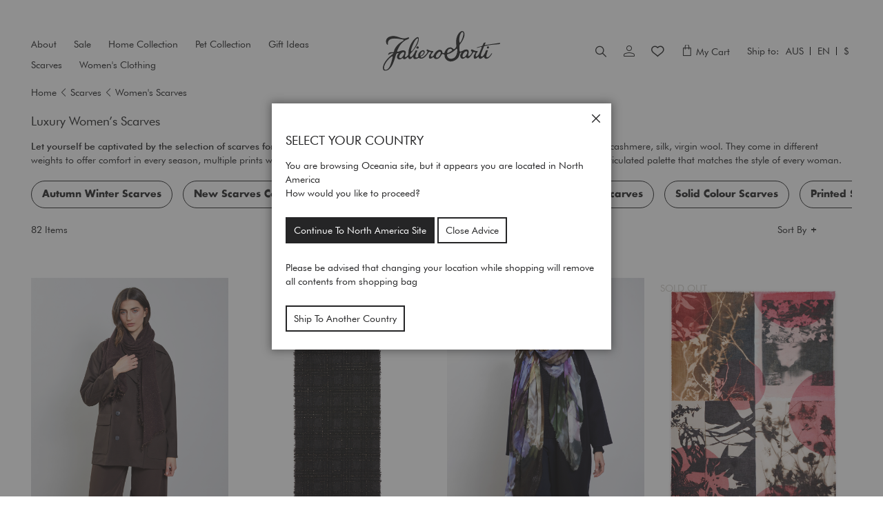

--- FILE ---
content_type: text/html; charset=UTF-8
request_url: https://www.falierosarti.com/au_en/scarves/women
body_size: 40292
content:
<!doctype html>
<html lang="en">
    <head >
        <script>
    var LOCALE = 'en\u002DUS';
    var BASE_URL = 'https\u003A\u002F\u002Fwww.falierosarti.com\u002Fau_en\u002F';
    var require = {
        'baseUrl': 'https\u003A\u002F\u002Fwww.falierosarti.com\u002Fstatic\u002Fversion1768297930\u002Ffrontend\u002FFalierosarti\u002Fdefault\u002Fen_US'
    };</script>        <meta charset="utf-8"/>
<meta name="title" content="Women"/>
<meta name="description" content="#html-body [data-pb-style=MMSGAGW]{justify-content:flex-start;display:flex;flex-direction:column;background-position:left top;background-size:cover;background-r"/>
<meta name="robots" content="INDEX,FOLLOW"/>
<meta name="viewport" content="width=device-width, initial-scale=1"/>
<meta name="format-detection" content="telephone=no"/>
<title>Women</title>
<link  rel="stylesheet" type="text/css"  media="all" href="https://www.falierosarti.com/static/version1768297930/frontend/Falierosarti/default/en_US/mage/calendar.css" />
<link  rel="stylesheet" type="text/css"  media="all" href="https://www.falierosarti.com/static/version1768297930/frontend/Falierosarti/default/en_US/css/styles-m.css" />
<link  rel="stylesheet" type="text/css"  media="all" href="https://www.falierosarti.com/static/version1768297930/frontend/Falierosarti/default/en_US/Amasty_Customform/css/form-builder.css" />
<link  rel="stylesheet" type="text/css"  media="all" href="https://www.falierosarti.com/static/version1768297930/frontend/Falierosarti/default/en_US/Amasty_Customform/css/form-render.css" />
<link  rel="stylesheet" type="text/css"  media="all" href="https://www.falierosarti.com/static/version1768297930/frontend/Falierosarti/default/en_US/Amasty_Label/vendor/tooltipster/css/tooltipster.min.css" />
<link  rel="stylesheet" type="text/css"  media="all" href="https://www.falierosarti.com/static/version1768297930/frontend/Falierosarti/default/en_US/Amasty_Base/vendor/slick/amslick.min.css" />
<link  rel="stylesheet" type="text/css"  media="all" href="https://www.falierosarti.com/static/version1768297930/frontend/Falierosarti/default/en_US/StripeIntegration_Payments/css/stripe_payments.css" />
<link  rel="stylesheet" type="text/css"  media="all" href="https://www.falierosarti.com/static/version1768297930/frontend/Falierosarti/default/en_US/Trustpilot_Reviews/css/trustpilot.min.css" />
<link  rel="stylesheet" type="text/css"  media="screen and (min-width: 768px)" href="https://www.falierosarti.com/static/version1768297930/frontend/Falierosarti/default/en_US/css/styles-l.css" />

<script  type="text/javascript"  src="https://www.falierosarti.com/static/version1768297930/frontend/Falierosarti/default/en_US/requirejs/require.js"></script>
<script  type="text/javascript"  src="https://www.falierosarti.com/static/version1768297930/frontend/Falierosarti/default/en_US/mage/requirejs/mixins.js"></script>
<script  type="text/javascript"  src="https://www.falierosarti.com/static/version1768297930/frontend/Falierosarti/default/en_US/requirejs-config.js"></script>
<script  type="text/javascript"  src="https://www.falierosarti.com/static/version1768297930/frontend/Falierosarti/default/en_US/StripeIntegration_Payments/js/stripe_payments.js"></script>
<link rel="preload" as="font" crossorigin="anonymous" href="https://www.falierosarti.com/static/version1768297930/frontend/Falierosarti/default/en_US/fonts/falierosarti/faliero-sarti.woff" />
<link rel="preload" as="font" crossorigin="anonymous" href="https://www.falierosarti.com/static/version1768297930/frontend/Falierosarti/default/en_US/fonts/Luma-Icons.woff2" />
<link rel="preload" as="font" crossorigin="anonymous" href="https://www.falierosarti.com/static/version1768297930/frontend/Falierosarti/default/en_US/fonts/falierosarti/faliero-sarti.woff2" />
<link  rel="canonical" href="https://www.falierosarti.com/au_en/scarves/women" />
<link  rel="alternate" hreflang="it-IT" href="https://www.falierosarti.com/it/sciarpe/donna" />
<link  rel="alternate" hreflang="en-GB" href="https://www.falierosarti.com/uk_en/scarves/women" />
<link  rel="alternate" hreflang="en-AU" href="https://www.falierosarti.com/au_en/scarves/women" />
<link  rel="alternate" hreflang="x-default" href="https://www.falierosarti.com/en/scarves/women" />
<link  rel="icon" type="image/x-icon" href="https://www.falierosarti.com/media/favicon/default/Monogram-178x178-px.jpg" />
<link  rel="shortcut icon" type="image/x-icon" href="https://www.falierosarti.com/media/favicon/default/Monogram-178x178-px.jpg" />
<style>
.iubenda-tp-btn[data-tp-float][data-tp-float=bottom-right], .iubenda-tp-btn[data-tp-float][data-tp-float=top-right] { display: none !important}
</style>
<script type="text/javascript">
var _iub = _iub || [];
_iub.csConfiguration = {"invalidateConsentWithoutLog":true,"consentOnContinuedBrowsing":false,"perPurposeConsent":true,"lang":"en","siteId":2221294,"floatingPreferencesButtonDisplay":"","cookiePolicyId":49946592, "banner":{ "closeButtonRejects":true,"acceptButtonDisplay":true,"customizeButtonDisplay":true,"acceptButtonColor":"#ccccc1","acceptButtonCaptionColor":"#111111","customizeButtonColor":"#212121","customizeButtonCaptionColor":"white","rejectButtonDisplay":true,"rejectButtonColor":"#0073CE","rejectButtonCaptionColor":"white","listPurposes":true,"explicitWithdrawal":true,"position":"float-bottom-right","textColor":"white","backgroundColor":"#000001" }};
</script>
<script type="text/javascript" src="//cdn.iubenda.com/cs/iubenda_cs.js" charset="UTF-8" async></script>


<script type="text/javascript">
  require(['jquery'], function ($) {
    // Use delegation on document — works even with dynamic KO updates
    $(document).on('click', '.before-submenu-mobile', function (e) {
      e.preventDefault();

      var $parentItem = $(this).closest('.before-submenu-item');
      var $submenu = $parentItem.find('.before-submenu-wrapper');

      if ($submenu.length) {
        $submenu.toggleClass('active');
      } else {
        console.warn('Submenu not found under', $parentItem);
      }
    });
  });
</script>        
<script nonce="aTlvcGJ0M2RweXZqcDVwOTJsdnkxcW1zd3RwcmYzZ3o=">
    window.getWpGA4Cookie = function(name) {
        match = document.cookie.match(new RegExp(name + '=([^;]+)'));
        if (match) return decodeURIComponent(match[1].replace(/\+/g, ' ')) ;
    };

    window.ga4AllowServices = false;

    var isCookieRestrictionModeEnabled = 0,
        currentWebsiteId = 4,
        cookieRestrictionName = 'user_allowed_save_cookie';

    if (isCookieRestrictionModeEnabled) {
        allowedCookies = window.getWpGA4Cookie(cookieRestrictionName);

        if (allowedCookies !== undefined) {
            allowedWebsites = JSON.parse(allowedCookies);

            if (allowedWebsites[currentWebsiteId] === 1) {
                window.ga4AllowServices = true;
            }
        }
    } else {
        window.ga4AllowServices = true;
    }
</script>
    <!-- Google Tag Manager -->
<script nonce="aTlvcGJ0M2RweXZqcDVwOTJsdnkxcW1zd3RwcmYzZ3o=" > if (window.ga4AllowServices) {(function(w,d,s,l,i){w[l]=w[l]||[];w[l].push({'gtm.start':
new Date().getTime(),event:'gtm.js'});var f=d.getElementsByTagName(s)[0],
j=d.createElement(s),dl=l!='dataLayer'?'&l='+l:'';j.async=true;j.src=
'https://sgtm.falierosarti.com/gtm.js?id='+i+dl;f.parentNode.insertBefore(j,f);
})(window,document,'script','dataLayer','GTM-PJM9CKH');} </script>
<!-- End Google Tag Manager -->
        <script nonce="aTlvcGJ0M2RweXZqcDVwOTJsdnkxcW1zd3RwcmYzZ3o=">
        if (window.ga4AllowServices) {
            window.dataLayer = window.dataLayer || [];
                        var dl4Objects = [{"pageName":"Women","pageType":"category","google_tag_params":{"ecomm_pagetype":"category","ecomm_category":"Scarves\/Women's Scarves"}},{"ecommerce":{"items":[{"item_name":"Alux","affiliation":"Oceania - Oceania - OC - English","item_id":"Alux-0475","price":523.25,"item_category":"Scarves","item_category2":"Women's Scarves","item_list_name":"Scarves\/Women's Scarves","item_list_id":"15","index":1},{"item_name":"New Diletta","affiliation":"Oceania - Oceania - OC - English","item_id":"I262162-20117","price":586.5,"item_category":"Scarves","item_category2":"Women's Scarves","item_list_name":"Scarves\/Women's Scarves","item_list_id":"15","index":2},{"item_name":"Ninfa","affiliation":"Oceania - Oceania - OC - English","item_id":"I262146-97920","price":450.8,"item_category":"Scarves","item_category2":"Women's Scarves","item_list_name":"Scarves\/Women's Scarves","item_list_id":"15","index":3},{"item_name":"Luna","affiliation":"Oceania - Oceania - OC - English","item_id":"I262156-98420","price":394.45,"item_category":"Scarves","item_category2":"Women's Scarves","item_list_name":"Scarves\/Women's Scarves","item_list_id":"15","index":4},{"item_name":"Perletta","affiliation":"Oceania - Oceania - OC - English","item_id":"I262148-98740","price":586.5,"item_category":"Scarves","item_category2":"Women's Scarves","item_list_name":"Scarves\/Women's Scarves","item_list_id":"15","index":5},{"item_name":"Imy","affiliation":"Oceania - Oceania - OC - English","item_id":"I262058-97900","price":276,"item_category":"Scarves","item_category2":"Women's Scarves","item_list_name":"Scarves\/Women's Scarves","item_list_id":"15","index":6},{"item_name":"Zebra","affiliation":"Oceania - Oceania - OC - English","item_id":"I262139-98340","price":434.7,"item_category":"Scarves","item_category2":"Women's Scarves","item_list_name":"Scarves\/Women's Scarves","item_list_id":"15","index":7},{"item_name":"Anita","affiliation":"Oceania - Oceania - OC - English","item_id":"I262011-97160","price":450.8,"item_category":"Scarves","item_category2":"Women's Scarves","item_list_name":"Scarves\/Women's Scarves","item_list_id":"15","index":8},{"item_name":"Natura","affiliation":"Oceania - Oceania - OC - English","item_id":"I262136-97950","price":621,"item_category":"Scarves","item_category2":"Women's Scarves","item_list_name":"Scarves\/Women's Scarves","item_list_id":"15","index":9},{"item_name":"Labirinto","affiliation":"Oceania - Oceania - OC - English","item_id":"I262106-98300","price":366.28,"item_category":"Scarves","item_category2":"Women's Scarves","item_list_name":"Scarves\/Women's Scarves","item_list_id":"15","index":10},{"item_name":"Sweet Dreams","affiliation":"Oceania - Oceania - OC - English","item_id":"I262120-98280","price":523.25,"item_category":"Scarves","item_category2":"Women's Scarves","item_list_name":"Scarves\/Women's Scarves","item_list_id":"15","index":11},{"item_name":"Luxuria","affiliation":"Oceania - Oceania - OC - English","item_id":"I262039-97690","price":533.6,"item_category":"Scarves","item_category2":"Women's Scarves","item_list_name":"Scarves\/Women's Scarves","item_list_id":"15","index":12}],"item_list_id":"15","item_list_name":"Scarves\/Women's Scarves"},"event":"view_item_list"}];
            for (var i in dl4Objects) {
                window.dataLayer.push({ecommerce: null});
                window.dataLayer.push(dl4Objects[i]);
            }
                        var wpGA4Cookies = ['wp_ga4_user_id','wp_ga4_customerGroup'];
            wpGA4Cookies.map(function (cookieName) {
                var cookieValue = window.getWpGA4Cookie(cookieName);
                if (cookieValue) {
                    var dl4Object = {};
                    dl4Object[cookieName.replace('wp_ga4_', '')] = cookieValue;
                    window.dataLayer.push(dl4Object);
                }
            });
        }
    </script>
    <script type="text/x-magento-init">
        {
            "*": {
                "Magento_PageCache/js/form-key-provider": {
                    "isPaginationCacheEnabled":
                        0                }
            }
        }
    </script>






<meta property="og:type" content="product.group"/>
<meta property="og:title" content="Women"/>
<meta property="og:description" content="&#x23;html-body&#x20;&#x5B;data-pb-style&#x3D;MMSGAGW&#x5D;&#x7B;justify-content&#x3A;flex-start&#x3B;display&#x3A;flex&#x3B;flex-direction&#x3A;column&#x3B;background-position&#x3A;left&#x20;top&#x3B;background-size&#x3A;cover&#x3B;background-r"/>
<meta property="og:url" content="https://www.falierosarti.com/au_en/scarves/women"/>
<meta property="og:site_name" content="Faliero Sarti - L’Accessorio Srl"/>
<meta property="og:image" content="https://www.falierosarti.com/media/og_image/default/logoFS.png"/>
<meta property="og:image:width" content="700"/>
<meta property="og:image:height" content="288"/>
<script type="application/ld+json">{"@context":"http:\/\/schema.org","@type":"Organization","@id":"https:\/\/www.falierosarti.com\/","name":"Faliero Sarti - L\u2019Accessorio Srl","description":"Faliero Sarti - L\u2019Accessorio Srl","telephone":"+39 055 8966250","address":{"@type":"PostalAddress","addressLocality":"Firenze","addressRegion":"Firenze","streetAddress":"Via Vittorio Alfieri, 88","postalCode":"50013"},"sameAs":[["https:\/\/www.instagram.com\/falierosarti\/","https:\/\/www.instagram.com\/monica_sarti_","https:\/\/www.facebook.com\/falierosartiofficial\/","https:\/\/www.pinterest.it\/falierosartiofficial","https:\/\/www.youtube.com\/channel\/UCnzbC9wCLHNzo1vHyrseE_Q","https:\/\/weibo.com\/u\/7406012584","https:\/\/www.xiaohongshu.com\/user\/profile\/5e5bc5630000000001005f6a?xhsshare=CopyLink&appuid=6093a1fd000000000100a796&apptime=1622216616"]],"image":"https:\/\/www.falierosarti.com\/media\/seller_image\/default\/logoFS.png","url":"https:\/\/www.falierosarti.com\/"}</script><script type="application/ld+json">{"@context":"http:\/\/schema.org","@type":"BreadcrumbList","itemListElement":[{"@type":"ListItem","item":{"@id":"https:\/\/www.falierosarti.com\/au_en\/scarves","name":"Scarves"},"position":1},{"@type":"ListItem","item":{"@id":"https:\/\/www.falierosarti.com\/au_en\/scarves\/women","name":"Women's Scarves"},"position":2}]}</script>    
<link rel="next" href="https://www.falierosarti.com/au_en/scarves/women?p=2" /> 
<script type="application/ld+json">{"@context":"http:\/\/schema.org\/","@type":"WebPage","url":"https:\/\/www.falierosarti.com\/au_en\/scarves\/women","mainEntity":{"@context":"http:\/\/schema.org","@type":"OfferCatalog","name":"Women's Scarves","url":"https:\/\/www.falierosarti.com\/au_en\/scarves\/women","numberOfItems":12,"itemListElement":[{"@type":"Product","name":"Alux","description":"<style>#html-body [data-pb-style=MIB6U5N]{justify-content:flex-start;display:flex;flex-direction:column;background-position:left top;background-size:cover;background-repeat:no-repeat;background-attachment:scroll}<\/style><div data-content-type=\"row\" data-appearance=\"contained\" data-element=\"main\"><div data-enable-parallax=\"0\" data-parallax-speed=\"0.5\" data-background-images=\"{}\" data-background-type=\"image\" data-video-loop=\"true\" data-video-play-only-visible=\"true\" data-video-lazy-load=\"true\" data-video-fallback-src=\"\" data-element=\"inner\" data-pb-style=\"MIB6U5N\"><div data-content-type=\"text\" data-appearance=\"default\" data-element=\"main\"><p>Alux scarf has a rectangular shape, perfect to be worn as a soft and wrap shawl. The lurex threads give brightness and make the ideal accessory for an elegant evening.<\/p><\/div><\/div><\/div>","image":"https:\/\/www.falierosarti.com\/media\/catalog\/product\/i\/2\/i260475-97257-1.jpg?width=265&height=265&store=au_en&image-type=image","offers":{"@type":"http:\/\/schema.org\/Offer","price":523.25,"url":"https:\/\/www.falierosarti.com\/au_en\/alux-alux-0475","priceCurrency":"USD","availability":"http:\/\/schema.org\/InStock"},"productID":"Alux-0475","sku":"Alux-0475","category":"Women's Scarves"},{"@type":"Product","name":"New Diletta","description":"<div data-content-type=\"html\" data-appearance=\"default\" data-element=\"main\">Made from a mix of virgin wool, cotton and cashmere, New Diletta scarf features a boucl\u00e9 finish on a solid colour base and finished with gold thread. For a look that celebrates the craftsmanship signed Faliero Sarti.<\/div>","image":"https:\/\/www.falierosarti.com\/media\/catalog\/product\/_\/i\/_i26-immagine_i262162-20117-1.jpg?width=265&height=265&store=au_en&image-type=image","offers":{"@type":"http:\/\/schema.org\/Offer","price":586.5,"url":"https:\/\/www.falierosarti.com\/au_en\/new-diletta-i262162-20117","priceCurrency":"USD","availability":"http:\/\/schema.org\/InStock"},"productID":"I262162-20117","color":"Black","sku":"I262162-20117","category":"Women's Scarves"},{"@type":"Product","name":"Ninfa","description":"Ninfa stole presents a floral-themed digital print. A floral portrait woven in viscose, modal and cashmere fibers gives vitality to the accessory.","image":"https:\/\/www.falierosarti.com\/media\/catalog\/product\/_\/i\/_i26-immagine_i262146-97920-1.jpg?width=265&height=265&store=au_en&image-type=image","offers":{"@type":"http:\/\/schema.org\/Offer","price":450.8,"url":"https:\/\/www.falierosarti.com\/au_en\/ninfa-i262146-97920","priceCurrency":"USD","availability":"http:\/\/schema.org\/InStock"},"productID":"I262146-97920","color":"Multicolor","sku":"I262146-97920","category":"Women's Scarves"},{"@type":"Product","name":"Luna","description":"<div data-content-type=\"html\" data-appearance=\"default\" data-element=\"main\">Luna scarf features a floral and patchwork print. Tones of pink, red and ecru come together to draw a romantic pattern.<\/div>","image":"https:\/\/www.falierosarti.com\/media\/catalog\/product\/_\/i\/_i26-immagine_i262156-98420-1.jpg?width=265&height=265&store=au_en&image-type=image","offers":{"@type":"http:\/\/schema.org\/Offer","price":394.45,"url":"https:\/\/www.falierosarti.com\/au_en\/luna-i262156-98420","priceCurrency":"USD","availability":"http:\/\/schema.org\/OutOfStock"},"productID":"I262156-98420","sku":"I262156-98420","category":"Women's Scarves"},{"@type":"Product","name":"Perletta","description":"<div data-content-type=\"html\" data-appearance=\"default\" data-element=\"main\">Perletta triangle is a cashmere cuddle. Decorated with precious golden pearls along the edge of the accessory, it is perfect to be worn as a winter pad over coats and jackets.<\/div>","image":"https:\/\/www.falierosarti.com\/media\/catalog\/product\/_\/i\/_i26-immagine_i262148-98740-1.jpg?width=265&height=265&store=au_en&image-type=image","offers":{"@type":"http:\/\/schema.org\/Offer","price":586.5,"url":"https:\/\/www.falierosarti.com\/au_en\/perletta-i262148-98740","priceCurrency":"USD","availability":"http:\/\/schema.org\/InStock"},"productID":"I262148-98740","color":"Beige","sku":"I262148-98740","category":"Women's Scarves"},{"@type":"Product","name":"Imy","description":"Imy scarf features a python design in shades of brown, beige and black. Animalier is a timeless style, perfect for any occasion. Warm and enveloping, it is perfect for wearing over outerwear and jackets.","image":"https:\/\/www.falierosarti.com\/media\/catalog\/product\/_\/i\/_i26-immagine_i262058-97900-1.jpg?width=265&height=265&store=au_en&image-type=image","offers":{"@type":"http:\/\/schema.org\/Offer","price":276,"url":"https:\/\/www.falierosarti.com\/au_en\/imy-i262058-97900","priceCurrency":"USD","availability":"http:\/\/schema.org\/InStock"},"productID":"I262058-97900","sku":"I262058-97900","category":"Women's Scarves"},{"@type":"Product","name":"Zebra","description":"Zebra stole is in collaboration with Peter Beard Studio, the print is inspired by the work of the American artist Zebra Carpet from 1960. A praise to the wild and timeless soul.","image":"https:\/\/www.falierosarti.com\/media\/catalog\/product\/_\/i\/_i26-immagine_i262139-98340-1.jpg?width=265&height=265&store=au_en&image-type=image","offers":{"@type":"http:\/\/schema.org\/Offer","price":434.7,"url":"https:\/\/www.falierosarti.com\/au_en\/zebra-i262139-98340","priceCurrency":"USD","availability":"http:\/\/schema.org\/OutOfStock"},"productID":"I262139-98340","color":"Multicolor","sku":"I262139-98340","category":"Women's Scarves"},{"@type":"Product","name":"Anita","description":"Anita scarf features a spotted design woven from virgin wool and cashmere fibers. Soft and enveloping, the scarf is characterized by a casual and contemporary style.","image":"https:\/\/www.falierosarti.com\/media\/catalog\/product\/_\/i\/_i26-immagine_i262011-97160-1.jpg?width=265&height=265&store=au_en&image-type=image","offers":{"@type":"http:\/\/schema.org\/Offer","price":450.8,"url":"https:\/\/www.falierosarti.com\/au_en\/anita-i262011-97160","priceCurrency":"USD","availability":"http:\/\/schema.org\/InStock"},"productID":"I262011-97160","sku":"I262011-97160","category":"Women's Scarves"},{"@type":"Product","name":"Natura","description":"A classic nature-themed print characterizes the design of the accessory. A photograph woven in a blend of wool and cashmere","image":"https:\/\/www.falierosarti.com\/media\/catalog\/product\/_\/i\/_i26-immagine_i262136-97950-1.jpg?width=265&height=265&store=au_en&image-type=image","offers":{"@type":"http:\/\/schema.org\/Offer","price":621,"url":"https:\/\/www.falierosarti.com\/au_en\/natura-i262136-97950","priceCurrency":"USD","availability":"http:\/\/schema.org\/OutOfStock"},"productID":"I262136-97950","color":"Blue","sku":"I262136-97950","category":"Women's Scarves"},{"@type":"Product","name":"Labirinto","description":"In collaboration with the Florentine artist and architect Paolo Fiumi, Labirinto stole features a wool and cashmere fabric with a square cut. The black base is characterized by multicolored drawings that evoke the astrological world.","image":"https:\/\/www.falierosarti.com\/media\/catalog\/product\/_\/i\/_i26-immagine_i262106-98300-1.jpg?width=265&height=265&store=au_en&image-type=image","offers":{"@type":"http:\/\/schema.org\/Offer","price":366.28,"url":"https:\/\/www.falierosarti.com\/au_en\/labirinto-i262106-98300","priceCurrency":"USD","availability":"http:\/\/schema.org\/OutOfStock"},"productID":"I262106-98300","color":"Black","sku":"I262106-98300","category":"Women's Scarves"},{"@type":"Product","name":"Sweet Dreams","description":"In collaboration with the Florentine artist and architect Paolo Fiumi, Sweet Dreams stole portrays a fantastic imagery inspired by the world of dreams. Soft and ethereal colors compose the canvas with evocative words and elements.","image":"https:\/\/www.falierosarti.com\/media\/catalog\/product\/_\/i\/_i26-immagine_i262120-98280-1.jpg?width=265&height=265&store=au_en&image-type=image","offers":{"@type":"http:\/\/schema.org\/Offer","price":523.25,"url":"https:\/\/www.falierosarti.com\/au_en\/sweet-dreams-i262120-98280","priceCurrency":"USD","availability":"http:\/\/schema.org\/InStock"},"productID":"I262120-98280","color":"Blue","sku":"I262120-98280","category":"Women's Scarves"},{"@type":"Product","name":"Luxuria","description":"Luxuria model is a masterpiece of craftsmanship: the floral design is relased with hand-painted techniques such as roller and sponge that make each piece unique. Cashmere fibres embellished with lurex threads create the canvas of the wearable artwork.","image":"https:\/\/www.falierosarti.com\/media\/catalog\/product\/_\/i\/_i26-immagine_i262039-97690-1.jpg?width=265&height=265&store=au_en&image-type=image","offers":{"@type":"http:\/\/schema.org\/Offer","price":533.6,"url":"https:\/\/www.falierosarti.com\/au_en\/luxuria-i262039-97690","priceCurrency":"USD","availability":"http:\/\/schema.org\/InStock"},"productID":"I262039-97690","color":"Beige","sku":"I262039-97690","category":"Women's Scarves"}]},"speakable":{"@type":"SpeakableSpecification","cssSelector":[".category-description"],"xpath":["\/html\/head\/title"]}}</script></head>
    <body data-container="body"
          data-mage-init='{"loaderAjax": {}, "loader": { "icon": "https://www.falierosarti.com/static/version1768297930/frontend/Falierosarti/default/en_US/images/loader-2.gif"}}'
        id="html-body" class="basiliko page-with-filter amasty-mega-menu page-products categorypath-scarves-women category-women page-layout-2columns-left catalog-category-view page-layout-category-full-width">
        <!-- Google Tag Manager (noscript) -->
<noscript><iframe src="https://sgtm.falierosarti.com/ns.html?id=GTM-PJM9CKH"
height="0" width="0" style="display:none;visibility:hidden"></iframe></noscript>
<!-- End Google Tag Manager (noscript) -->


<script type="text/x-magento-init">
    {
        "*": {
            "Magento_PageBuilder/js/widget-initializer": {
                "config": {"[data-content-type=\"slider\"][data-appearance=\"default\"]":{"Magento_PageBuilder\/js\/content-type\/slider\/appearance\/default\/widget":false},"[data-content-type=\"map\"]":{"Magento_PageBuilder\/js\/content-type\/map\/appearance\/default\/widget":false},"[data-content-type=\"row\"]":{"Magento_PageBuilder\/js\/content-type\/row\/appearance\/default\/widget":false},"[data-content-type=\"tabs\"]":{"Magento_PageBuilder\/js\/content-type\/tabs\/appearance\/default\/widget":false},"[data-content-type=\"slide\"]":{"Magento_PageBuilder\/js\/content-type\/slide\/appearance\/default\/widget":{"buttonSelector":".pagebuilder-slide-button","showOverlay":"hover","dataRole":"slide"}},"[data-content-type=\"banner\"]":{"Magento_PageBuilder\/js\/content-type\/banner\/appearance\/default\/widget":{"buttonSelector":".pagebuilder-banner-button","showOverlay":"hover","dataRole":"banner"}},"[data-content-type=\"buttons\"]":{"Magento_PageBuilder\/js\/content-type\/buttons\/appearance\/inline\/widget":false},"[data-content-type=\"products\"][data-appearance=\"carousel\"]":{"Amasty_Xsearch\/js\/content-type\/products\/appearance\/carousel\/widget-override":false}},
                "breakpoints": {"desktop":{"label":"Desktop","stage":true,"default":true,"class":"desktop-switcher","icon":"Magento_PageBuilder::css\/images\/switcher\/switcher-desktop.svg","conditions":{"min-width":"1024px"},"options":{"products":{"default":{"slidesToShow":"4","slidesToScroll":"1"}}}},"tablet":{"conditions":{"max-width":"1024px","min-width":"768px"},"options":{"products":{"default":{"slidesToShow":"3","slidesToScroll":"1"},"continuous":{"slidesToShow":"3","slidesToScroll":"1"}}}},"mobile":{"label":"Mobile","stage":true,"class":"mobile-switcher","icon":"Magento_PageBuilder::css\/images\/switcher\/switcher-mobile.svg","media":"only screen and (max-width: 768px)","conditions":{"max-width":"768px","min-width":"640px"},"options":{"products":{"default":{"slidesToShow":"3","slidesToScroll":"1"}}}},"mobile-small":{"conditions":{"max-width":"640px"},"options":{"products":{"default":{"slidesToShow":"2","slidesToScroll":"1"},"continuous":{"slidesToShow":"3","slidesToScroll":"1"}}}}}            }
        }
    }
</script>

<div class="cookie-status-message" id="cookie-status">
    The store will not work correctly in the case when cookies are disabled.</div>
<script type="text&#x2F;javascript">document.querySelector("#cookie-status").style.display = "none";</script>
<script type="text/x-magento-init">
    {
        "*": {
            "cookieStatus": {}
        }
    }
</script>

<script type="text/x-magento-init">
    {
        "*": {
            "mage/cookies": {
                "expires": null,
                "path": "\u002F",
                "domain": ".www.falierosarti.com",
                "secure": true,
                "lifetime": "3600"
            }
        }
    }
</script>
    <noscript>
        <div class="message global noscript">
            <div class="content">
                <p>
                    <strong>JavaScript seems to be disabled in your browser.</strong>
                    <span>
                        For the best experience on our site, be sure to turn on Javascript in your browser.                    </span>
                </p>
            </div>
        </div>
    </noscript>

<script>
    window.cookiesConfig = window.cookiesConfig || {};
    window.cookiesConfig.secure = true;
</script><script>    require.config({
        map: {
            '*': {
                wysiwygAdapter: 'mage/adminhtml/wysiwyg/tiny_mce/tinymce5Adapter'
            }
        }
    });</script><script>    require.config({
        paths: {
            googleMaps: 'https\u003A\u002F\u002Fmaps.googleapis.com\u002Fmaps\u002Fapi\u002Fjs\u003Fv\u003D3\u0026key\u003DAIzaSyBnjGV_r2NpmaDKyyu3q_ab5ZbL_aUgod0'
        },
        config: {
            'Magento_PageBuilder/js/utils/map': {
                style: '\u005B\u000D\u000A\u0020\u0020\u007B\u000D\u000A\u0020\u0020\u0020\u0020\u0022featureType\u0022\u003A\u0020\u0022administrative\u0022,\u000D\u000A\u0020\u0020\u0020\u0020\u0022elementType\u0022\u003A\u0020\u0022geometry\u0022,\u000D\u000A\u0020\u0020\u0020\u0020\u0022stylers\u0022\u003A\u0020\u005B\u000D\u000A\u0020\u0020\u0020\u0020\u0020\u0020\u007B\u000D\u000A\u0020\u0020\u0020\u0020\u0020\u0020\u0020\u0020\u0022visibility\u0022\u003A\u0020\u0022off\u0022\u000D\u000A\u0020\u0020\u0020\u0020\u0020\u0020\u007D\u000D\u000A\u0020\u0020\u0020\u0020\u005D\u000D\u000A\u0020\u0020\u007D,\u000D\u000A\u0020\u0020\u007B\u000D\u000A\u0020\u0020\u0020\u0020\u0022featureType\u0022\u003A\u0020\u0022administrative.land_parcel\u0022,\u000D\u000A\u0020\u0020\u0020\u0020\u0022elementType\u0022\u003A\u0020\u0022labels\u0022,\u000D\u000A\u0020\u0020\u0020\u0020\u0022stylers\u0022\u003A\u0020\u005B\u000D\u000A\u0020\u0020\u0020\u0020\u0020\u0020\u007B\u000D\u000A\u0020\u0020\u0020\u0020\u0020\u0020\u0020\u0020\u0022visibility\u0022\u003A\u0020\u0022off\u0022\u000D\u000A\u0020\u0020\u0020\u0020\u0020\u0020\u007D\u000D\u000A\u0020\u0020\u0020\u0020\u005D\u000D\u000A\u0020\u0020\u007D,\u000D\u000A\u0020\u0020\u007B\u000D\u000A\u0020\u0020\u0020\u0020\u0022featureType\u0022\u003A\u0020\u0022poi\u0022,\u000D\u000A\u0020\u0020\u0020\u0020\u0022stylers\u0022\u003A\u0020\u005B\u000D\u000A\u0020\u0020\u0020\u0020\u0020\u0020\u007B\u000D\u000A\u0020\u0020\u0020\u0020\u0020\u0020\u0020\u0020\u0022visibility\u0022\u003A\u0020\u0022off\u0022\u000D\u000A\u0020\u0020\u0020\u0020\u0020\u0020\u007D\u000D\u000A\u0020\u0020\u0020\u0020\u005D\u000D\u000A\u0020\u0020\u007D,\u000D\u000A\u0020\u0020\u007B\u000D\u000A\u0020\u0020\u0020\u0020\u0022featureType\u0022\u003A\u0020\u0022poi\u0022,\u000D\u000A\u0020\u0020\u0020\u0020\u0022elementType\u0022\u003A\u0020\u0022labels.text\u0022,\u000D\u000A\u0020\u0020\u0020\u0020\u0022stylers\u0022\u003A\u0020\u005B\u000D\u000A\u0020\u0020\u0020\u0020\u0020\u0020\u007B\u000D\u000A\u0020\u0020\u0020\u0020\u0020\u0020\u0020\u0020\u0022visibility\u0022\u003A\u0020\u0022off\u0022\u000D\u000A\u0020\u0020\u0020\u0020\u0020\u0020\u007D\u000D\u000A\u0020\u0020\u0020\u0020\u005D\u000D\u000A\u0020\u0020\u007D,\u000D\u000A\u0020\u0020\u007B\u000D\u000A\u0020\u0020\u0020\u0020\u0022featureType\u0022\u003A\u0020\u0022road\u0022,\u000D\u000A\u0020\u0020\u0020\u0020\u0022elementType\u0022\u003A\u0020\u0022labels.icon\u0022,\u000D\u000A\u0020\u0020\u0020\u0020\u0022stylers\u0022\u003A\u0020\u005B\u000D\u000A\u0020\u0020\u0020\u0020\u0020\u0020\u007B\u000D\u000A\u0020\u0020\u0020\u0020\u0020\u0020\u0020\u0020\u0022visibility\u0022\u003A\u0020\u0022off\u0022\u000D\u000A\u0020\u0020\u0020\u0020\u0020\u0020\u007D\u000D\u000A\u0020\u0020\u0020\u0020\u005D\u000D\u000A\u0020\u0020\u007D,\u000D\u000A\u0020\u0020\u007B\u000D\u000A\u0020\u0020\u0020\u0020\u0022featureType\u0022\u003A\u0020\u0022road.local\u0022,\u000D\u000A\u0020\u0020\u0020\u0020\u0022elementType\u0022\u003A\u0020\u0022labels\u0022,\u000D\u000A\u0020\u0020\u0020\u0020\u0022stylers\u0022\u003A\u0020\u005B\u000D\u000A\u0020\u0020\u0020\u0020\u0020\u0020\u007B\u000D\u000A\u0020\u0020\u0020\u0020\u0020\u0020\u0020\u0020\u0022visibility\u0022\u003A\u0020\u0022off\u0022\u000D\u000A\u0020\u0020\u0020\u0020\u0020\u0020\u007D\u000D\u000A\u0020\u0020\u0020\u0020\u005D\u000D\u000A\u0020\u0020\u007D,\u000D\u000A\u0020\u0020\u007B\u000D\u000A\u0020\u0020\u0020\u0020\u0022featureType\u0022\u003A\u0020\u0022transit\u0022,\u000D\u000A\u0020\u0020\u0020\u0020\u0022stylers\u0022\u003A\u0020\u005B\u000D\u000A\u0020\u0020\u0020\u0020\u0020\u0020\u007B\u000D\u000A\u0020\u0020\u0020\u0020\u0020\u0020\u0020\u0020\u0022visibility\u0022\u003A\u0020\u0022off\u0022\u000D\u000A\u0020\u0020\u0020\u0020\u0020\u0020\u007D\u000D\u000A\u0020\u0020\u0020\u0020\u005D\u000D\u000A\u0020\u0020\u007D\u000D\u000A\u005D',
            },
            'Magento_PageBuilder/js/content-type/map/preview': {
                apiKey: 'AIzaSyBnjGV_r2NpmaDKyyu3q_ab5ZbL_aUgod0',
                apiKeyErrorMessage: 'You\u0020must\u0020provide\u0020a\u0020valid\u0020\u003Ca\u0020href\u003D\u0027https\u003A\u002F\u002Fwww.falierosarti.com\u002Fau_en\u002Fadminhtml\u002Fsystem_config\u002Fedit\u002Fsection\u002Fcms\u002F\u0023cms_pagebuilder\u0027\u0020target\u003D\u0027_blank\u0027\u003EGoogle\u0020Maps\u0020API\u0020key\u003C\u002Fa\u003E\u0020to\u0020use\u0020a\u0020map.'
            },
            'Magento_PageBuilder/js/form/element/map': {
                apiKey: 'AIzaSyBnjGV_r2NpmaDKyyu3q_ab5ZbL_aUgod0',
                apiKeyErrorMessage: 'You\u0020must\u0020provide\u0020a\u0020valid\u0020\u003Ca\u0020href\u003D\u0027https\u003A\u002F\u002Fwww.falierosarti.com\u002Fau_en\u002Fadminhtml\u002Fsystem_config\u002Fedit\u002Fsection\u002Fcms\u002F\u0023cms_pagebuilder\u0027\u0020target\u003D\u0027_blank\u0027\u003EGoogle\u0020Maps\u0020API\u0020key\u003C\u002Fa\u003E\u0020to\u0020use\u0020a\u0020map.'
            },
        }
    });</script><script>
    require.config({
        shim: {
            'Magento_PageBuilder/js/utils/map': {
                deps: ['googleMaps']
            }
        }
    });</script>

    <script>
        require([
            'Amasty_InvisibleCaptcha/js/model/am-recaptcha',
    ], function (amRecaptchaModel) {
            amRecaptchaModel.setConfig({
                "formsToProtect": "form\u005Baction\u002A\u003D\u0022amasty_customform\u002Fform\u002Fsubmit\u0022\u005D",
                "isEnabledOnPayments": "",
                "checkoutRecaptchaValidateUrl": "https://www.falierosarti.com/au_en/amcapthca/checkout/validate/",
                "invisibleCaptchaCustomForm": "1",
                "recaptchaConfig": {
                    "lang": "",
                    "theme": "light",
                    "badge": "bottomright",
                    "sitekey": "6LeLdWIrAAAAAIiyIsy1-OFxMwLPBQjJrKkLaJMT"
                }
            })
    });
    </script>
    <script>
        // Fix to prevent 'no reCaptcha Token' error while slow site loading.
        // Submit button should catch am-captcha.js initialization8 first
        (function () {
            if (document.readyState === 'loading') {
                document.addEventListener('DOMContentLoaded', onReadyState);
            } else {
                onReadyState();
            }

            function onReadyState () {
                let formsToProtect = "form\u005Baction\u002A\u003D\u0022amasty_customform\u002Fform\u002Fsubmit\u0022\u005D";
                let forms = formsToProtect.split(',');
                let formsOnPage = [];

                forms.forEach(form => {
                    let existingForm = document.querySelectorAll(form);

                    if (existingForm.length) {
                        formsOnPage.push(existingForm);
                    }
                })

                formsOnPage.forEach(form => {
                    let submit = form[0].querySelector('[type="submit"]');
                    let isAlreadyDisabled = submit.getAttribute('disabled');

                    if (!isAlreadyDisabled) {
                        submit.setAttribute('disabled', true);
                        submit.setAttribute('am-captcha-protect', true);
                    }
                })
            }
        })();
    </script>
<div class="page-wrapper"><div class="header-promo"><div class="notification-wrapper" data-mage-init='{"Magento_Theme/js/headerPromo": {}}'>
        </div>
<script>
document.addEventListener("DOMContentLoaded", function() {
  const mobileButtons = document.querySelectorAll('.before-submenu-mobile');
  mobileButtons.forEach(button => {
    button.addEventListener('click', function() {
      const parentItem = button.closest('.before-submenu-item');
      
      const submenu = parentItem.querySelector('.before-submenu-wrapper');
      
      submenu.classList.toggle('active');
    });
  });
});
</script></div><header id="ammenu-header-container" class="ammenu-header-container page-header"><div class="header-placeholder"><div class="header content">


<section class="ammenu-robots-navigation">
    <nav class="navigation" data-action="navigation" aria-disabled="true" aria-hidden="true" tabindex="-1">
        <ul aria-disabled="true" aria-hidden="true">
                            
<li class="category-item nav-0" role="presentation">
    <a href="https://www.falierosarti.com/au_en/sale"
       tabindex="-1"
       title="Sale">
        Sale    </a>
    </li>

                            
<li class="category-item nav-1" role="presentation">
    <a href="https://www.falierosarti.com/au_en/home-collection"
       tabindex="-1"
       title="Home&#x20;Collection">
        Home Collection    </a>
            <ul class="submenu">
                            
<li class="category-item nav-1-0" role="presentation">
    <a href="https://www.falierosarti.com/au_en/home-collection/plaids-and-blankets"
       tabindex="-1"
       title="Plaids&#x20;and&#x20;Blankets">
        Plaids and Blankets    </a>
    </li>

                            
<li class="category-item nav-1-1" role="presentation">
    <a href="https://www.falierosarti.com/au_en/home-collection/flair-furniture-capsules"
       tabindex="-1"
       title="FLAIR&#x20;Capsule&#x20;Collection">
        FLAIR Capsule Collection    </a>
    </li>

                    </ul>
    </li>

                            
<li class="category-item nav-2" role="presentation">
    <a href="https://www.falierosarti.com/au_en/pet-collection"
       tabindex="-1"
       title="Pet&#x20;Collection">
        Pet Collection    </a>
    </li>

                            
<li class="category-item nav-3" role="presentation">
    <a href="https://www.falierosarti.com/au_en/gift-ideas"
       tabindex="-1"
       title="Gift&#x20;Ideas">
        Gift Ideas    </a>
            <ul class="submenu">
                            
<li class="category-item nav-3-0" role="presentation">
    <a href="https://www.falierosarti.com/au_en/gift-ideas/christmas-gift"
       tabindex="-1"
       title="Christmas&#x20;Gift">
        Christmas Gift    </a>
    </li>

                            
<li class="category-item nav-3-1" role="presentation">
    <a href="https://www.falierosarti.com/au_en/gift-ideas/personalized-blankets"
       tabindex="-1"
       title="Personalized&#x20;Blankets&#x20;">
        Personalized Blankets     </a>
    </li>

                    </ul>
    </li>

                            
<li class="category-item nav-4" role="presentation">
    <a href="https://www.falierosarti.com/au_en/scarves"
       tabindex="-1"
       title="Scarves">
        Scarves    </a>
            <ul class="submenu">
                            
<li class="category-item nav-4-0" role="presentation">
    <a href="https://www.falierosarti.com/au_en/scarves/new-in"
       tabindex="-1"
       title="New&#x20;In">
        New In    </a>
    </li>

                            
<li class="category-item nav-4-1" role="presentation">
    <a href="https://www.falierosarti.com/au_en/scarves/autumn-winter"
       tabindex="-1"
       title="Autumn&#x20;Winter">
        Autumn Winter    </a>
    </li>

                            
<li class="category-item nav-4-2" role="presentation">
    <a href="https://www.falierosarti.com/au_en/scarves/women"
       tabindex="-1"
       title="Women&#x27;s&#x20;Scarves">
        Women&#039;s Scarves    </a>
    </li>

                            
<li class="category-item nav-4-3" role="presentation">
    <a href="https://www.falierosarti.com/au_en/scarves/men"
       tabindex="-1"
       title="Men&#x27;s&#x20;Scarves">
        Men&#039;s Scarves    </a>
    </li>

                            
<li class="category-item nav-4-4" role="presentation">
    <a href="https://www.falierosarti.com/au_en/scarves/cult"
       tabindex="-1"
       title="Cult">
        Cult    </a>
    </li>

                            
<li class="category-item nav-4-5" role="presentation">
    <a href="https://www.falierosarti.com/au_en/scarves/solid-scarf"
       tabindex="-1"
       title="Solid&#x20;Colour&#x20;Scarf&#x20;">
        Solid Colour Scarf     </a>
    </li>

                            
<li class="category-item nav-4-6" role="presentation">
    <a href="https://www.falierosarti.com/au_en/scarves/printed-scarves"
       tabindex="-1"
       title="Printed&#x20;Scarves">
        Printed Scarves    </a>
    </li>

                            
<li class="category-item nav-4-7" role="presentation">
    <a href="https://www.falierosarti.com/au_en/scarves/cashmere-scarves-selection"
       tabindex="-1"
       title="Cashmere&#x20;Scarves">
        Cashmere Scarves    </a>
    </li>

                            
<li class="category-item nav-4-8" role="presentation">
    <a href="https://www.falierosarti.com/au_en/scarves/cashmere-foulard"
       tabindex="-1"
       title="Cashmere&#x20;foulard">
        Cashmere foulard    </a>
    </li>

                            
<li class="category-item nav-4-9" role="presentation">
    <a href="https://www.falierosarti.com/au_en/scarves/silk-foulard"
       tabindex="-1"
       title="Silk&#x20;Foulard">
        Silk Foulard    </a>
    </li>

                            
<li class="category-item nav-4-10" role="presentation">
    <a href="https://www.falierosarti.com/au_en/scarves/ceremonial-scarves"
       tabindex="-1"
       title="Ceremonial&#x20;Scarf">
        Ceremonial Scarf    </a>
    </li>

                    </ul>
    </li>

                            
<li class="category-item nav-5" role="presentation">
    <a href="https://www.falierosarti.com/au_en/women-s-clothing"
       tabindex="-1"
       title="Women&#x27;s&#x20;Clothing">
        Women&#039;s Clothing    </a>
            <ul class="submenu">
                            
<li class="category-item nav-5-0" role="presentation">
    <a href="https://www.falierosarti.com/au_en/women-s-clothing/women-cardigans"
       tabindex="-1"
       title="Women&#x27;s&#x20;Cardigans">
        Women&#039;s Cardigans    </a>
    </li>

                            
<li class="category-item nav-5-1" role="presentation">
    <a href="https://www.falierosarti.com/au_en/women-s-clothing/double-peau-collection"
       tabindex="-1"
       title="Double&#x20;Peau&#x20;Collection">
        Double Peau Collection    </a>
    </li>

                            
<li class="category-item nav-5-2" role="presentation">
    <a href="https://www.falierosarti.com/au_en/women-s-clothing/women-dresses"
       tabindex="-1"
       title="Women&#x27;s&#x20;Dresses">
        Women&#039;s Dresses    </a>
    </li>

                            
<li class="category-item nav-5-3" role="presentation">
    <a href="https://www.falierosarti.com/au_en/women-s-clothing/women-shirts-blouses"
       tabindex="-1"
       title="Women&#x27;s&#x20;Shirts&#x20;&amp;&#x20;Blouses">
        Women&#039;s Shirts &amp; Blouses    </a>
    </li>

                            
<li class="category-item nav-5-4" role="presentation">
    <a href="https://www.falierosarti.com/au_en/women-s-clothing/women-skirts"
       tabindex="-1"
       title="Women&#x27;s&#x20;Skirts">
        Women&#039;s Skirts    </a>
    </li>

                            
<li class="category-item nav-5-5" role="presentation">
    <a href="https://www.falierosarti.com/au_en/women-s-clothing/women-pants-shorts"
       tabindex="-1"
       title="Women&#x27;s&#x20;Pants&#x20;&amp;&#x20;Shorts">
        Women&#039;s Pants &amp; Shorts    </a>
    </li>

                            
<li class="category-item nav-5-6" role="presentation">
    <a href="https://www.falierosarti.com/au_en/women-s-clothing/women-jackets-outerwear"
       tabindex="-1"
       title="Women&#x27;s&#x20;Jackets&#x20;&amp;&#x20;Outerwear">
        Women&#039;s Jackets &amp; Outerwear    </a>
    </li>

                            
<li class="category-item nav-5-7" role="presentation">
    <a href="https://www.falierosarti.com/au_en/women-s-clothing/bags-shoes"
       tabindex="-1"
       title="Bags&#x20;e&#x20;Shoes">
        Bags e Shoes    </a>
    </li>

                    </ul>
    </li>

                    </ul>
    </nav>
</section>

<section class="ammenu-menu-wrapper"
         data-nosnippet
         data-bind="
            scope: 'ammenu_wrapper',
            mageInit: {
                'Magento_Ui/js/core/app': {
                    components: {
                        'ammenu_wrapper': {
                            component: 'Amasty_MegaMenuLite/js/wrapper',
                            data: {&quot;type&quot;:{&quot;value&quot;:0,&quot;label&quot;:&quot;do not show&quot;},&quot;submenu_type&quot;:false,&quot;width&quot;:0,&quot;width_value&quot;:0,&quot;column_count&quot;:4,&quot;hide_content&quot;:false,&quot;desktop_font&quot;:700,&quot;mobile_font&quot;:700,&quot;elems&quot;:[{&quot;type&quot;:{&quot;value&quot;:0,&quot;label&quot;:&quot;do not show&quot;},&quot;submenu_type&quot;:false,&quot;width&quot;:0,&quot;width_value&quot;:0,&quot;column_count&quot;:4,&quot;hide_content&quot;:false,&quot;desktop_font&quot;:700,&quot;mobile_font&quot;:700,&quot;elems&quot;:[],&quot;__disableTmpl&quot;:true,&quot;name&quot;:&quot;Sale&quot;,&quot;is_category&quot;:true,&quot;id&quot;:&quot;category-node-134&quot;,&quot;status&quot;:1,&quot;sort_order&quot;:&quot;1&quot;,&quot;content&quot;:&quot;&quot;,&quot;url&quot;:&quot;https:\/\/www.falierosarti.com\/au_en\/sale&quot;,&quot;current&quot;:false},{&quot;type&quot;:{&quot;value&quot;:1,&quot;label&quot;:&quot;vertical&quot;},&quot;submenu_type&quot;:false,&quot;width&quot;:2,&quot;width_value&quot;:250,&quot;column_count&quot;:1,&quot;hide_content&quot;:false,&quot;desktop_font&quot;:700,&quot;mobile_font&quot;:700,&quot;elems&quot;:[{&quot;type&quot;:{&quot;value&quot;:0,&quot;label&quot;:&quot;do not show&quot;},&quot;submenu_type&quot;:false,&quot;width&quot;:0,&quot;width_value&quot;:0,&quot;column_count&quot;:4,&quot;hide_content&quot;:false,&quot;desktop_font&quot;:700,&quot;mobile_font&quot;:700,&quot;elems&quot;:[],&quot;__disableTmpl&quot;:true,&quot;name&quot;:&quot;Plaids and Blankets&quot;,&quot;is_category&quot;:true,&quot;id&quot;:&quot;category-node-23&quot;,&quot;status&quot;:1,&quot;sort_order&quot;:null,&quot;content&quot;:&quot;&quot;,&quot;url&quot;:&quot;https:\/\/www.falierosarti.com\/au_en\/home-collection\/plaids-and-blankets&quot;,&quot;current&quot;:false},{&quot;type&quot;:{&quot;value&quot;:0,&quot;label&quot;:&quot;do not show&quot;},&quot;submenu_type&quot;:false,&quot;width&quot;:0,&quot;width_value&quot;:0,&quot;column_count&quot;:4,&quot;hide_content&quot;:false,&quot;desktop_font&quot;:700,&quot;mobile_font&quot;:700,&quot;elems&quot;:[],&quot;__disableTmpl&quot;:true,&quot;name&quot;:&quot;FLAIR Capsule Collection&quot;,&quot;is_category&quot;:true,&quot;id&quot;:&quot;category-node-80&quot;,&quot;status&quot;:1,&quot;sort_order&quot;:null,&quot;content&quot;:&quot;&quot;,&quot;url&quot;:&quot;https:\/\/www.falierosarti.com\/au_en\/home-collection\/flair-furniture-capsules&quot;,&quot;current&quot;:false}],&quot;__disableTmpl&quot;:true,&quot;name&quot;:&quot;Home Collection&quot;,&quot;is_category&quot;:true,&quot;id&quot;:&quot;category-node-5&quot;,&quot;status&quot;:1,&quot;sort_order&quot;:&quot;2&quot;,&quot;content&quot;:&quot;&lt;div data-content-type=\&quot;html\&quot; data-appearance=\&quot;default\&quot; data-element=\&quot;main\&quot; data-decoded=\&quot;true\&quot;&gt;&lt;!-- ko scope: \&quot;index = ammenu_columns_wrapper\&quot; --&gt; &lt;!-- ko template: getTemplate() --&gt;&lt;!-- \/ko --&gt; &lt;!-- \/ko --&gt;&lt;\/div&gt;&quot;,&quot;url&quot;:&quot;https:\/\/www.falierosarti.com\/au_en\/home-collection&quot;,&quot;current&quot;:false},{&quot;type&quot;:{&quot;value&quot;:0,&quot;label&quot;:&quot;do not show&quot;},&quot;submenu_type&quot;:false,&quot;width&quot;:0,&quot;width_value&quot;:0,&quot;column_count&quot;:4,&quot;hide_content&quot;:false,&quot;desktop_font&quot;:700,&quot;mobile_font&quot;:700,&quot;elems&quot;:[],&quot;__disableTmpl&quot;:true,&quot;name&quot;:&quot;Pet Collection&quot;,&quot;is_category&quot;:true,&quot;id&quot;:&quot;category-node-106&quot;,&quot;status&quot;:1,&quot;sort_order&quot;:&quot;4&quot;,&quot;content&quot;:&quot;&quot;,&quot;url&quot;:&quot;https:\/\/www.falierosarti.com\/au_en\/pet-collection&quot;,&quot;current&quot;:false},{&quot;type&quot;:{&quot;value&quot;:1,&quot;label&quot;:&quot;vertical&quot;},&quot;submenu_type&quot;:false,&quot;width&quot;:2,&quot;width_value&quot;:250,&quot;column_count&quot;:1,&quot;hide_content&quot;:false,&quot;desktop_font&quot;:&quot;700&quot;,&quot;mobile_font&quot;:&quot;700&quot;,&quot;elems&quot;:[{&quot;type&quot;:{&quot;value&quot;:0,&quot;label&quot;:&quot;do not show&quot;},&quot;submenu_type&quot;:false,&quot;width&quot;:0,&quot;width_value&quot;:0,&quot;column_count&quot;:4,&quot;hide_content&quot;:false,&quot;desktop_font&quot;:700,&quot;mobile_font&quot;:700,&quot;elems&quot;:[],&quot;__disableTmpl&quot;:true,&quot;name&quot;:&quot;Christmas Gift&quot;,&quot;is_category&quot;:true,&quot;id&quot;:&quot;category-node-27&quot;,&quot;status&quot;:1,&quot;sort_order&quot;:null,&quot;content&quot;:&quot;&lt;div data-content-type=\&quot;html\&quot; data-appearance=\&quot;default\&quot; data-element=\&quot;main\&quot; data-decoded=\&quot;true\&quot;&gt;&lt;\/div&gt;&quot;,&quot;url&quot;:&quot;https:\/\/www.falierosarti.com\/au_en\/gift-ideas\/christmas-gift&quot;,&quot;current&quot;:false},{&quot;type&quot;:{&quot;value&quot;:0,&quot;label&quot;:&quot;do not show&quot;},&quot;submenu_type&quot;:false,&quot;width&quot;:0,&quot;width_value&quot;:0,&quot;column_count&quot;:4,&quot;hide_content&quot;:false,&quot;desktop_font&quot;:700,&quot;mobile_font&quot;:700,&quot;elems&quot;:[],&quot;__disableTmpl&quot;:true,&quot;name&quot;:&quot;Personalized Blankets &quot;,&quot;is_category&quot;:true,&quot;id&quot;:&quot;category-node-113&quot;,&quot;status&quot;:1,&quot;sort_order&quot;:null,&quot;content&quot;:&quot;&quot;,&quot;url&quot;:&quot;https:\/\/www.falierosarti.com\/au_en\/gift-ideas\/personalized-blankets&quot;,&quot;current&quot;:false}],&quot;__disableTmpl&quot;:true,&quot;name&quot;:&quot;Gift Ideas&quot;,&quot;is_category&quot;:true,&quot;id&quot;:&quot;category-node-90&quot;,&quot;status&quot;:1,&quot;sort_order&quot;:&quot;11&quot;,&quot;content&quot;:&quot;&lt;div data-content-type=\&quot;html\&quot; data-appearance=\&quot;default\&quot; data-element=\&quot;main\&quot; data-decoded=\&quot;true\&quot;&gt;&lt;!-- ko scope: \&quot;index = ammenu_columns_wrapper\&quot; --&gt; &lt;!-- ko template: getTemplate() --&gt;&lt;!-- \/ko --&gt; &lt;!-- \/ko --&gt;&lt;\/div&gt;&quot;,&quot;url&quot;:&quot;https:\/\/www.falierosarti.com\/au_en\/gift-ideas&quot;,&quot;current&quot;:false},{&quot;type&quot;:{&quot;value&quot;:1,&quot;label&quot;:&quot;vertical&quot;},&quot;submenu_type&quot;:false,&quot;width&quot;:2,&quot;width_value&quot;:250,&quot;column_count&quot;:1,&quot;hide_content&quot;:false,&quot;desktop_font&quot;:700,&quot;mobile_font&quot;:700,&quot;elems&quot;:[{&quot;type&quot;:{&quot;value&quot;:0,&quot;label&quot;:&quot;do not show&quot;},&quot;submenu_type&quot;:false,&quot;width&quot;:0,&quot;width_value&quot;:0,&quot;column_count&quot;:4,&quot;hide_content&quot;:false,&quot;desktop_font&quot;:&quot;700&quot;,&quot;mobile_font&quot;:700,&quot;elems&quot;:[],&quot;__disableTmpl&quot;:true,&quot;name&quot;:&quot;New In&quot;,&quot;is_category&quot;:true,&quot;id&quot;:&quot;category-node-61&quot;,&quot;status&quot;:1,&quot;sort_order&quot;:null,&quot;content&quot;:&quot;&lt;div data-content-type=\&quot;html\&quot; data-appearance=\&quot;default\&quot; data-element=\&quot;main\&quot; data-decoded=\&quot;true\&quot;&gt;&lt;\/div&gt;&quot;,&quot;url&quot;:&quot;https:\/\/www.falierosarti.com\/au_en\/scarves\/new-in&quot;,&quot;current&quot;:false},{&quot;type&quot;:{&quot;value&quot;:0,&quot;label&quot;:&quot;do not show&quot;},&quot;submenu_type&quot;:false,&quot;width&quot;:0,&quot;width_value&quot;:0,&quot;column_count&quot;:4,&quot;hide_content&quot;:false,&quot;desktop_font&quot;:700,&quot;mobile_font&quot;:700,&quot;elems&quot;:[],&quot;__disableTmpl&quot;:true,&quot;name&quot;:&quot;Autumn Winter&quot;,&quot;is_category&quot;:true,&quot;id&quot;:&quot;category-node-8&quot;,&quot;status&quot;:1,&quot;sort_order&quot;:null,&quot;content&quot;:&quot;&quot;,&quot;url&quot;:&quot;https:\/\/www.falierosarti.com\/au_en\/scarves\/autumn-winter&quot;,&quot;current&quot;:false},{&quot;type&quot;:{&quot;value&quot;:0,&quot;label&quot;:&quot;do not show&quot;},&quot;submenu_type&quot;:false,&quot;width&quot;:0,&quot;width_value&quot;:0,&quot;column_count&quot;:4,&quot;hide_content&quot;:false,&quot;desktop_font&quot;:700,&quot;mobile_font&quot;:700,&quot;elems&quot;:[],&quot;__disableTmpl&quot;:true,&quot;name&quot;:&quot;Women&#039;s Scarves&quot;,&quot;is_category&quot;:true,&quot;id&quot;:&quot;category-node-15&quot;,&quot;status&quot;:1,&quot;sort_order&quot;:null,&quot;content&quot;:&quot;&lt;div data-content-type=\&quot;html\&quot; data-appearance=\&quot;default\&quot; data-element=\&quot;main\&quot; data-decoded=\&quot;true\&quot;&gt;&lt;\/div&gt;&quot;,&quot;url&quot;:&quot;https:\/\/www.falierosarti.com\/au_en\/scarves\/women&quot;,&quot;current&quot;:true},{&quot;type&quot;:{&quot;value&quot;:0,&quot;label&quot;:&quot;do not show&quot;},&quot;submenu_type&quot;:false,&quot;width&quot;:0,&quot;width_value&quot;:0,&quot;column_count&quot;:4,&quot;hide_content&quot;:false,&quot;desktop_font&quot;:700,&quot;mobile_font&quot;:700,&quot;elems&quot;:[],&quot;__disableTmpl&quot;:true,&quot;name&quot;:&quot;Men&#039;s Scarves&quot;,&quot;is_category&quot;:true,&quot;id&quot;:&quot;category-node-16&quot;,&quot;status&quot;:1,&quot;sort_order&quot;:null,&quot;content&quot;:&quot;&lt;div data-content-type=\&quot;html\&quot; data-appearance=\&quot;default\&quot; data-element=\&quot;main\&quot; data-decoded=\&quot;true\&quot;&gt;&lt;\/div&gt;&quot;,&quot;url&quot;:&quot;https:\/\/www.falierosarti.com\/au_en\/scarves\/men&quot;,&quot;current&quot;:false},{&quot;type&quot;:{&quot;value&quot;:0,&quot;label&quot;:&quot;do not show&quot;},&quot;submenu_type&quot;:false,&quot;width&quot;:0,&quot;width_value&quot;:0,&quot;column_count&quot;:4,&quot;hide_content&quot;:false,&quot;desktop_font&quot;:700,&quot;mobile_font&quot;:700,&quot;elems&quot;:[],&quot;__disableTmpl&quot;:true,&quot;name&quot;:&quot;Cult&quot;,&quot;is_category&quot;:true,&quot;id&quot;:&quot;category-node-9&quot;,&quot;status&quot;:1,&quot;sort_order&quot;:null,&quot;content&quot;:&quot;&lt;div data-content-type=\&quot;html\&quot; data-appearance=\&quot;default\&quot; data-element=\&quot;main\&quot; data-decoded=\&quot;true\&quot;&gt;&lt;\/div&gt;&quot;,&quot;url&quot;:&quot;https:\/\/www.falierosarti.com\/au_en\/scarves\/cult&quot;,&quot;current&quot;:false},{&quot;type&quot;:{&quot;value&quot;:0,&quot;label&quot;:&quot;do not show&quot;},&quot;submenu_type&quot;:false,&quot;width&quot;:0,&quot;width_value&quot;:0,&quot;column_count&quot;:4,&quot;hide_content&quot;:false,&quot;desktop_font&quot;:700,&quot;mobile_font&quot;:700,&quot;elems&quot;:[],&quot;__disableTmpl&quot;:true,&quot;name&quot;:&quot;Solid Colour Scarf &quot;,&quot;is_category&quot;:true,&quot;id&quot;:&quot;category-node-92&quot;,&quot;status&quot;:1,&quot;sort_order&quot;:null,&quot;content&quot;:&quot;&quot;,&quot;url&quot;:&quot;https:\/\/www.falierosarti.com\/au_en\/scarves\/solid-scarf&quot;,&quot;current&quot;:false},{&quot;type&quot;:{&quot;value&quot;:0,&quot;label&quot;:&quot;do not show&quot;},&quot;submenu_type&quot;:false,&quot;width&quot;:0,&quot;width_value&quot;:0,&quot;column_count&quot;:4,&quot;hide_content&quot;:false,&quot;desktop_font&quot;:700,&quot;mobile_font&quot;:700,&quot;elems&quot;:[],&quot;__disableTmpl&quot;:true,&quot;name&quot;:&quot;Printed Scarves&quot;,&quot;is_category&quot;:true,&quot;id&quot;:&quot;category-node-13&quot;,&quot;status&quot;:1,&quot;sort_order&quot;:null,&quot;content&quot;:&quot;&lt;div data-content-type=\&quot;html\&quot; data-appearance=\&quot;default\&quot; data-element=\&quot;main\&quot; data-decoded=\&quot;true\&quot;&gt;&lt;\/div&gt;&quot;,&quot;url&quot;:&quot;https:\/\/www.falierosarti.com\/au_en\/scarves\/printed-scarves&quot;,&quot;current&quot;:false},{&quot;type&quot;:{&quot;value&quot;:0,&quot;label&quot;:&quot;do not show&quot;},&quot;submenu_type&quot;:false,&quot;width&quot;:0,&quot;width_value&quot;:0,&quot;column_count&quot;:4,&quot;hide_content&quot;:false,&quot;desktop_font&quot;:700,&quot;mobile_font&quot;:700,&quot;elems&quot;:[],&quot;__disableTmpl&quot;:true,&quot;name&quot;:&quot;Cashmere Scarves&quot;,&quot;is_category&quot;:true,&quot;id&quot;:&quot;category-node-11&quot;,&quot;status&quot;:1,&quot;sort_order&quot;:null,&quot;content&quot;:&quot;&lt;div data-content-type=\&quot;html\&quot; data-appearance=\&quot;default\&quot; data-element=\&quot;main\&quot; data-decoded=\&quot;true\&quot;&gt;&lt;\/div&gt;&quot;,&quot;url&quot;:&quot;https:\/\/www.falierosarti.com\/au_en\/scarves\/cashmere-scarves-selection&quot;,&quot;current&quot;:false},{&quot;type&quot;:{&quot;value&quot;:0,&quot;label&quot;:&quot;do not show&quot;},&quot;submenu_type&quot;:false,&quot;width&quot;:0,&quot;width_value&quot;:0,&quot;column_count&quot;:4,&quot;hide_content&quot;:false,&quot;desktop_font&quot;:700,&quot;mobile_font&quot;:700,&quot;elems&quot;:[],&quot;__disableTmpl&quot;:true,&quot;name&quot;:&quot;Cashmere foulard&quot;,&quot;is_category&quot;:true,&quot;id&quot;:&quot;category-node-82&quot;,&quot;status&quot;:1,&quot;sort_order&quot;:null,&quot;content&quot;:&quot;&quot;,&quot;url&quot;:&quot;https:\/\/www.falierosarti.com\/au_en\/scarves\/cashmere-foulard&quot;,&quot;current&quot;:false},{&quot;type&quot;:{&quot;value&quot;:0,&quot;label&quot;:&quot;do not show&quot;},&quot;submenu_type&quot;:false,&quot;width&quot;:0,&quot;width_value&quot;:0,&quot;column_count&quot;:4,&quot;hide_content&quot;:false,&quot;desktop_font&quot;:700,&quot;mobile_font&quot;:700,&quot;elems&quot;:[],&quot;__disableTmpl&quot;:true,&quot;name&quot;:&quot;Silk Foulard&quot;,&quot;is_category&quot;:true,&quot;id&quot;:&quot;category-node-31&quot;,&quot;status&quot;:1,&quot;sort_order&quot;:null,&quot;content&quot;:&quot;&lt;div data-content-type=\&quot;html\&quot; data-appearance=\&quot;default\&quot; data-element=\&quot;main\&quot; data-decoded=\&quot;true\&quot;&gt;&lt;\/div&gt;&quot;,&quot;url&quot;:&quot;https:\/\/www.falierosarti.com\/au_en\/scarves\/silk-foulard&quot;,&quot;current&quot;:false},{&quot;type&quot;:{&quot;value&quot;:0,&quot;label&quot;:&quot;do not show&quot;},&quot;submenu_type&quot;:false,&quot;width&quot;:0,&quot;width_value&quot;:0,&quot;column_count&quot;:4,&quot;hide_content&quot;:false,&quot;desktop_font&quot;:700,&quot;mobile_font&quot;:700,&quot;elems&quot;:[],&quot;__disableTmpl&quot;:true,&quot;name&quot;:&quot;Ceremonial Scarf&quot;,&quot;is_category&quot;:true,&quot;id&quot;:&quot;category-node-75&quot;,&quot;status&quot;:1,&quot;sort_order&quot;:null,&quot;content&quot;:&quot;&lt;div data-content-type=\&quot;html\&quot; data-appearance=\&quot;default\&quot; data-element=\&quot;main\&quot; data-decoded=\&quot;true\&quot;&gt;&lt;\/div&gt;&quot;,&quot;url&quot;:&quot;https:\/\/www.falierosarti.com\/au_en\/scarves\/ceremonial-scarves&quot;,&quot;current&quot;:false}],&quot;__disableTmpl&quot;:true,&quot;name&quot;:&quot;Scarves&quot;,&quot;is_category&quot;:true,&quot;id&quot;:&quot;category-node-3&quot;,&quot;status&quot;:1,&quot;sort_order&quot;:&quot;13&quot;,&quot;content&quot;:&quot;&lt;div data-content-type=\&quot;html\&quot; data-appearance=\&quot;default\&quot; data-element=\&quot;main\&quot; data-decoded=\&quot;true\&quot;&gt;&lt;!-- ko scope: \&quot;index = ammenu_columns_wrapper\&quot; --&gt; &lt;!-- ko template: getTemplate() --&gt;&lt;!-- \/ko --&gt; &lt;!-- \/ko --&gt;&lt;\/div&gt;&quot;,&quot;url&quot;:&quot;https:\/\/www.falierosarti.com\/au_en\/scarves&quot;,&quot;current&quot;:true},{&quot;type&quot;:{&quot;value&quot;:1,&quot;label&quot;:&quot;vertical&quot;},&quot;submenu_type&quot;:false,&quot;width&quot;:2,&quot;width_value&quot;:250,&quot;column_count&quot;:1,&quot;hide_content&quot;:false,&quot;desktop_font&quot;:700,&quot;mobile_font&quot;:700,&quot;elems&quot;:[{&quot;type&quot;:{&quot;value&quot;:0,&quot;label&quot;:&quot;do not show&quot;},&quot;submenu_type&quot;:false,&quot;width&quot;:0,&quot;width_value&quot;:0,&quot;column_count&quot;:4,&quot;hide_content&quot;:false,&quot;desktop_font&quot;:&quot;700&quot;,&quot;mobile_font&quot;:700,&quot;elems&quot;:[],&quot;__disableTmpl&quot;:true,&quot;name&quot;:&quot;Women&#039;s Cardigans&quot;,&quot;is_category&quot;:true,&quot;id&quot;:&quot;category-node-130&quot;,&quot;status&quot;:1,&quot;sort_order&quot;:null,&quot;content&quot;:&quot;&lt;div data-content-type=\&quot;html\&quot; data-appearance=\&quot;default\&quot; data-element=\&quot;main\&quot; data-decoded=\&quot;true\&quot;&gt;&lt;\/div&gt;&quot;,&quot;url&quot;:&quot;https:\/\/www.falierosarti.com\/au_en\/women-s-clothing\/women-cardigans&quot;,&quot;current&quot;:false},{&quot;type&quot;:{&quot;value&quot;:0,&quot;label&quot;:&quot;do not show&quot;},&quot;submenu_type&quot;:false,&quot;width&quot;:0,&quot;width_value&quot;:0,&quot;column_count&quot;:4,&quot;hide_content&quot;:false,&quot;desktop_font&quot;:700,&quot;mobile_font&quot;:700,&quot;elems&quot;:[],&quot;__disableTmpl&quot;:true,&quot;name&quot;:&quot;Double Peau Collection&quot;,&quot;is_category&quot;:true,&quot;id&quot;:&quot;category-node-117&quot;,&quot;status&quot;:1,&quot;sort_order&quot;:null,&quot;content&quot;:&quot;&quot;,&quot;url&quot;:&quot;https:\/\/www.falierosarti.com\/au_en\/women-s-clothing\/double-peau-collection&quot;,&quot;current&quot;:false},{&quot;type&quot;:{&quot;value&quot;:0,&quot;label&quot;:&quot;do not show&quot;},&quot;submenu_type&quot;:false,&quot;width&quot;:0,&quot;width_value&quot;:0,&quot;column_count&quot;:4,&quot;hide_content&quot;:false,&quot;desktop_font&quot;:700,&quot;mobile_font&quot;:700,&quot;elems&quot;:[],&quot;__disableTmpl&quot;:true,&quot;name&quot;:&quot;Women&#039;s Dresses&quot;,&quot;is_category&quot;:true,&quot;id&quot;:&quot;category-node-123&quot;,&quot;status&quot;:1,&quot;sort_order&quot;:null,&quot;content&quot;:&quot;&quot;,&quot;url&quot;:&quot;https:\/\/www.falierosarti.com\/au_en\/women-s-clothing\/women-dresses&quot;,&quot;current&quot;:false},{&quot;type&quot;:{&quot;value&quot;:0,&quot;label&quot;:&quot;do not show&quot;},&quot;submenu_type&quot;:false,&quot;width&quot;:0,&quot;width_value&quot;:0,&quot;column_count&quot;:4,&quot;hide_content&quot;:false,&quot;desktop_font&quot;:700,&quot;mobile_font&quot;:700,&quot;elems&quot;:[],&quot;__disableTmpl&quot;:true,&quot;name&quot;:&quot;Women&#039;s Shirts &amp; Blouses&quot;,&quot;is_category&quot;:true,&quot;id&quot;:&quot;category-node-124&quot;,&quot;status&quot;:1,&quot;sort_order&quot;:null,&quot;content&quot;:&quot;&quot;,&quot;url&quot;:&quot;https:\/\/www.falierosarti.com\/au_en\/women-s-clothing\/women-shirts-blouses&quot;,&quot;current&quot;:false},{&quot;type&quot;:{&quot;value&quot;:0,&quot;label&quot;:&quot;do not show&quot;},&quot;submenu_type&quot;:false,&quot;width&quot;:0,&quot;width_value&quot;:0,&quot;column_count&quot;:4,&quot;hide_content&quot;:false,&quot;desktop_font&quot;:700,&quot;mobile_font&quot;:700,&quot;elems&quot;:[],&quot;__disableTmpl&quot;:true,&quot;name&quot;:&quot;Women&#039;s Skirts&quot;,&quot;is_category&quot;:true,&quot;id&quot;:&quot;category-node-127&quot;,&quot;status&quot;:1,&quot;sort_order&quot;:null,&quot;content&quot;:&quot;&quot;,&quot;url&quot;:&quot;https:\/\/www.falierosarti.com\/au_en\/women-s-clothing\/women-skirts&quot;,&quot;current&quot;:false},{&quot;type&quot;:{&quot;value&quot;:0,&quot;label&quot;:&quot;do not show&quot;},&quot;submenu_type&quot;:false,&quot;width&quot;:0,&quot;width_value&quot;:0,&quot;column_count&quot;:4,&quot;hide_content&quot;:false,&quot;desktop_font&quot;:700,&quot;mobile_font&quot;:700,&quot;elems&quot;:[],&quot;__disableTmpl&quot;:true,&quot;name&quot;:&quot;Women&#039;s Pants &amp; Shorts&quot;,&quot;is_category&quot;:true,&quot;id&quot;:&quot;category-node-128&quot;,&quot;status&quot;:1,&quot;sort_order&quot;:null,&quot;content&quot;:&quot;&quot;,&quot;url&quot;:&quot;https:\/\/www.falierosarti.com\/au_en\/women-s-clothing\/women-pants-shorts&quot;,&quot;current&quot;:false},{&quot;type&quot;:{&quot;value&quot;:0,&quot;label&quot;:&quot;do not show&quot;},&quot;submenu_type&quot;:false,&quot;width&quot;:0,&quot;width_value&quot;:0,&quot;column_count&quot;:4,&quot;hide_content&quot;:false,&quot;desktop_font&quot;:700,&quot;mobile_font&quot;:700,&quot;elems&quot;:[],&quot;__disableTmpl&quot;:true,&quot;name&quot;:&quot;Women&#039;s Jackets &amp; Outerwear&quot;,&quot;is_category&quot;:true,&quot;id&quot;:&quot;category-node-129&quot;,&quot;status&quot;:1,&quot;sort_order&quot;:null,&quot;content&quot;:&quot;&quot;,&quot;url&quot;:&quot;https:\/\/www.falierosarti.com\/au_en\/women-s-clothing\/women-jackets-outerwear&quot;,&quot;current&quot;:false},{&quot;type&quot;:{&quot;value&quot;:0,&quot;label&quot;:&quot;do not show&quot;},&quot;submenu_type&quot;:false,&quot;width&quot;:0,&quot;width_value&quot;:0,&quot;column_count&quot;:4,&quot;hide_content&quot;:false,&quot;desktop_font&quot;:&quot;700&quot;,&quot;mobile_font&quot;:700,&quot;elems&quot;:[],&quot;__disableTmpl&quot;:true,&quot;name&quot;:&quot;Bags e Shoes&quot;,&quot;is_category&quot;:true,&quot;id&quot;:&quot;category-node-67&quot;,&quot;status&quot;:1,&quot;sort_order&quot;:null,&quot;content&quot;:&quot;&lt;div data-content-type=\&quot;html\&quot; data-appearance=\&quot;default\&quot; data-element=\&quot;main\&quot; data-decoded=\&quot;true\&quot;&gt;&lt;\/div&gt;&quot;,&quot;url&quot;:&quot;https:\/\/www.falierosarti.com\/au_en\/women-s-clothing\/bags-shoes&quot;,&quot;current&quot;:false}],&quot;__disableTmpl&quot;:true,&quot;name&quot;:&quot;Women&#039;s Clothing&quot;,&quot;is_category&quot;:true,&quot;id&quot;:&quot;category-node-56&quot;,&quot;status&quot;:1,&quot;sort_order&quot;:&quot;13&quot;,&quot;content&quot;:&quot;&lt;div data-content-type=\&quot;html\&quot; data-appearance=\&quot;default\&quot; data-element=\&quot;main\&quot; data-decoded=\&quot;true\&quot;&gt;&lt;!-- ko scope: \&quot;index = ammenu_columns_wrapper\&quot; --&gt; &lt;!-- ko template: getTemplate() --&gt;&lt;!-- \/ko --&gt; &lt;!-- \/ko --&gt;&lt;\/div&gt;&quot;,&quot;url&quot;:&quot;https:\/\/www.falierosarti.com\/au_en\/women-s-clothing&quot;,&quot;current&quot;:false}],&quot;__disableTmpl&quot;:true,&quot;name&quot;:null,&quot;is_category&quot;:null,&quot;id&quot;:null,&quot;status&quot;:0,&quot;sort_order&quot;:null,&quot;content&quot;:null,&quot;url&quot;:null,&quot;current&quot;:false},
                            config: {&quot;is_hamburger&quot;:false,&quot;color_settings&quot;:{&quot;color_template&quot;:&quot;custom&quot;,&quot;main_menu_background&quot;:&quot;#ffffff&quot;,&quot;main_menu_background_hover&quot;:&quot;#FFFFFF&quot;,&quot;main_menu_text&quot;:&quot;#252526&quot;,&quot;main_menu_text_hover&quot;:&quot;#252526&quot;,&quot;submenu_background_color&quot;:&quot;#ffffff&quot;,&quot;submenu_background_image&quot;:&quot;&quot;,&quot;submenu_text&quot;:&quot;#252526&quot;,&quot;submenu_text_hover&quot;:&quot;#252526&quot;,&quot;current_category_color&quot;:&quot;#376EFB&quot;,&quot;toggle_icon_color&quot;:&quot;#252526&quot;,&quot;hamburger_icon_color&quot;:&quot;#9EADC7&quot;},&quot;mobile_menu_title&quot;:&quot;&quot;,&quot;mobile_menu_width&quot;:1024,&quot;welcome_message&quot;:{&quot;message&quot;:null},&quot;invitation_url&quot;:&quot;&quot;,&quot;hide_view_all_link&quot;:false,&quot;mobile_class&quot;:&quot;accordion&quot;,&quot;is_sticky&quot;:0,&quot;is_icons_available&quot;:&quot;desktop&quot;},
                            children: [],
                            settings: {&quot;account&quot;:{&quot;is_logged_in&quot;:false,&quot;login&quot;:&quot;https:\/\/www.falierosarti.com\/au_en\/customer\/account\/login\/referer\/aHR0cHM6Ly93d3cuZmFsaWVyb3NhcnRpLmNvbS9hdV9lbi9zY2FydmVzL3dvbWVu\/&quot;,&quot;create&quot;:&quot;https:\/\/www.falierosarti.com\/au_en\/customer\/account\/create\/&quot;,&quot;logout&quot;:&quot;https:\/\/www.falierosarti.com\/au_en\/customer\/account\/logout\/&quot;,&quot;account&quot;:&quot;https:\/\/www.falierosarti.com\/au_en\/customer\/account\/&quot;},&quot;switcher&quot;:{&quot;current_code&quot;:&quot;au_en&quot;,&quot;current_name&quot;:&quot;OC - English&quot;,&quot;current_store_id&quot;:&quot;6&quot;,&quot;items&quot;:[{&quot;url&quot;:&quot;https:\/\/www.falierosarti.com\/au_en\/stores\/store\/redirect\/___store\/au_en\/___from_store\/au_en\/uenc\/aHR0cHM6Ly93d3cuZmFsaWVyb3NhcnRpLmNvbS9hdV9lbi9zY2FydmVzL3dvbWVu\/&quot;,&quot;code&quot;:&quot;au_en&quot;,&quot;name&quot;:&quot;OC - English&quot;}]},&quot;currency&quot;:{&quot;current_code&quot;:&quot;USD&quot;,&quot;current_code_title&quot;:&quot;USD&quot;,&quot;current_name&quot;:null,&quot;id_modifier&quot;:&quot;nav&quot;,&quot;items&quot;:[]}},
                            links: []                        }
                    }
                }
            }">
            
<!-- ko if: !$data.isMobile() -->
    <section class="ammenu-nav-sections -topmenu "
             data-bind="
                css: {
                    '-sticky': $data.isSticky() && ($data.isOpen ? !$data.isOpen() : true)
                }">
    <nav class="ammenu-main-container"
         aria-label="Main Menu"
         role="navigation"
         data-action="navigation">
        <ul class="ammenu-items -root" role="menubar">
            <div class="cms-block-menu" data-content-type="html" data-appearance="default" data-element="main" data-decoded="true"><li class="ammenu-item category-item before-submenu-item">
    <span class="ammenu-link before-submenu-desktop">
        <p class="ammenu-text-block">
            <span class="ammenu-text">About</span>
        </p>
    </span>
    <button class="ammenu-link -mobile before-submenu-mobile" aria-label="Go to About" title="Go to About" role="menuitem" tabindex="0">
        <p class="ammenu-text-block">
            <span class="ammenu-text">About</span>
        </p>
        <figure class="ammenu-icon-block -toggle" title="Toggle item About" role="button" tabindex="0" aria-haspopup="menu" type="button">
            <svg xmlns="http://www.w3.org/2000/svg" width="20" height="20" viewBox="0 0 11 20" fill="none">
                <path d="M0.45459 10.1233L8.80105 19.0908L10.2577 17.6511L3.24987 10.1233L10.4546 2.34874L9.03727 0.909002L0.927031 9.58856L0.45459 10.1233Z"></path>
            </svg>
        </figure>
    
    </button>
    <div class="ammenu-submenu-wrapper before-submenu-wrapper">
        <div class="ammenu-submenu-block -root -simple">
            <div data-content-type="html" data-appearance="default" data-element="main" data-decoded="true">
                <div class="ammenu-category-columns -col-1">
                    <div class="ammenu-category-tree ammenu-column category-item">
                        <a class="ammenu-title" href="https://www.falierosarti.com/au_en/il-lanificio-faliero-sarti-about" tabindex="0" role="link">
                            Lanificio Faliero Sarti
                        </a>
                    </div>
                    <div class="ammenu-category-tree ammenu-column category-item">
                        <a class="ammenu-title" href="https://www.falierosarti.com/au_en/the-brand" tabindex="0"
                            role="link">
                            The Brand
                        </a>
                    </div>
                </div>
            </div>
        </div>
    </div>
</li>
</div>                            
<li class="ammenu-item category-item"
    data-bind="
        scope: 'ammenu_topmenu_item_0',
        mageInit: {
            'Magento_Ui/js/core/app': {
                components: {
                    'ammenu_topmenu_item_0': {
                        component: 'Amasty_MegaMenuLite/js/top_menu/item',
                        elemIndex: 0,
                        id: 'category-node-134'
                    }
                }
            }
        }">

    
<a if="item.isVisible"
   class="ammenu-link"
   data-bind="
        event: item.isInteractive ? {
            mouseenter: onMouseenter,
            keypress: onMouseenter,
            mouseleave: onMouseleave
        } : false,
        attr: {
            href: item.url ? item.url : 'javascript:void(0)',
            tabindex: item.isInteractive ? '0' : '-1',
            role: !item.isInteractive ? 'heading' : false
        },
        css: {
            '-current': item.current,
            '-disabled': !item.isInteractive
        }">
            
    
    <p class="ammenu-text-block">
        <span class="ammenu-text">Sale</span>
           </p>
</a>

    <!-- ko scope: 'index = ammenu_submenu_wrapper' -->
        <!-- ko template: {
            name: getTemplate(),
            data: {
                item: $parent.item,
                event: {
                    mouseleave: function () {
                        $parent.item.isActive(false);
                    },
                    mouseenter: function () {
                        $parent.item.isActive(true);
                    }
                }
            }
        }-->
        <!-- /ko -->
    <!-- /ko -->
</li>
                            
<li class="ammenu-item category-item"
    data-bind="
        scope: 'ammenu_topmenu_item_1',
        mageInit: {
            'Magento_Ui/js/core/app': {
                components: {
                    'ammenu_topmenu_item_1': {
                        component: 'Amasty_MegaMenuLite/js/top_menu/item',
                        elemIndex: 1,
                        id: 'category-node-5'
                    }
                }
            }
        }">

    
<a if="item.isVisible"
   class="ammenu-link"
   data-bind="
        event: item.isInteractive ? {
            mouseenter: onMouseenter,
            keypress: onMouseenter,
            mouseleave: onMouseleave
        } : false,
        attr: {
            href: item.url ? item.url : 'javascript:void(0)',
            tabindex: item.isInteractive ? '0' : '-1',
            role: !item.isInteractive ? 'heading' : false
        },
        css: {
            '-current': item.current,
            '-disabled': !item.isInteractive
        }">
            
    
    <p class="ammenu-text-block">
        <span class="ammenu-text">Home Collection</span>
           </p>
</a>

    <!-- ko scope: 'index = ammenu_submenu_wrapper' -->
        <!-- ko template: {
            name: getTemplate(),
            data: {
                item: $parent.item,
                event: {
                    mouseleave: function () {
                        $parent.item.isActive(false);
                    },
                    mouseenter: function () {
                        $parent.item.isActive(true);
                    }
                }
            }
        }-->
        <!-- /ko -->
    <!-- /ko -->
</li>
                            
<li class="ammenu-item category-item"
    data-bind="
        scope: 'ammenu_topmenu_item_2',
        mageInit: {
            'Magento_Ui/js/core/app': {
                components: {
                    'ammenu_topmenu_item_2': {
                        component: 'Amasty_MegaMenuLite/js/top_menu/item',
                        elemIndex: 2,
                        id: 'category-node-106'
                    }
                }
            }
        }">

    
<a if="item.isVisible"
   class="ammenu-link"
   data-bind="
        event: item.isInteractive ? {
            mouseenter: onMouseenter,
            keypress: onMouseenter,
            mouseleave: onMouseleave
        } : false,
        attr: {
            href: item.url ? item.url : 'javascript:void(0)',
            tabindex: item.isInteractive ? '0' : '-1',
            role: !item.isInteractive ? 'heading' : false
        },
        css: {
            '-current': item.current,
            '-disabled': !item.isInteractive
        }">
            
    
    <p class="ammenu-text-block">
        <span class="ammenu-text">Pet Collection</span>
           </p>
</a>

    <!-- ko scope: 'index = ammenu_submenu_wrapper' -->
        <!-- ko template: {
            name: getTemplate(),
            data: {
                item: $parent.item,
                event: {
                    mouseleave: function () {
                        $parent.item.isActive(false);
                    },
                    mouseenter: function () {
                        $parent.item.isActive(true);
                    }
                }
            }
        }-->
        <!-- /ko -->
    <!-- /ko -->
</li>
                            
<li class="ammenu-item category-item"
    data-bind="
        scope: 'ammenu_topmenu_item_3',
        mageInit: {
            'Magento_Ui/js/core/app': {
                components: {
                    'ammenu_topmenu_item_3': {
                        component: 'Amasty_MegaMenuLite/js/top_menu/item',
                        elemIndex: 3,
                        id: 'category-node-90'
                    }
                }
            }
        }">

    
<a if="item.isVisible"
   class="ammenu-link"
   data-bind="
        event: item.isInteractive ? {
            mouseenter: onMouseenter,
            keypress: onMouseenter,
            mouseleave: onMouseleave
        } : false,
        attr: {
            href: item.url ? item.url : 'javascript:void(0)',
            tabindex: item.isInteractive ? '0' : '-1',
            role: !item.isInteractive ? 'heading' : false
        },
        css: {
            '-current': item.current,
            '-disabled': !item.isInteractive
        }">
            
    
    <p class="ammenu-text-block">
        <span class="ammenu-text">Gift Ideas</span>
           </p>
</a>

    <!-- ko scope: 'index = ammenu_submenu_wrapper' -->
        <!-- ko template: {
            name: getTemplate(),
            data: {
                item: $parent.item,
                event: {
                    mouseleave: function () {
                        $parent.item.isActive(false);
                    },
                    mouseenter: function () {
                        $parent.item.isActive(true);
                    }
                }
            }
        }-->
        <!-- /ko -->
    <!-- /ko -->
</li>
                            
<li class="ammenu-item category-item"
    data-bind="
        scope: 'ammenu_topmenu_item_4',
        mageInit: {
            'Magento_Ui/js/core/app': {
                components: {
                    'ammenu_topmenu_item_4': {
                        component: 'Amasty_MegaMenuLite/js/top_menu/item',
                        elemIndex: 4,
                        id: 'category-node-3'
                    }
                }
            }
        }">

    
<a if="item.isVisible"
   class="ammenu-link"
   data-bind="
        event: item.isInteractive ? {
            mouseenter: onMouseenter,
            keypress: onMouseenter,
            mouseleave: onMouseleave
        } : false,
        attr: {
            href: item.url ? item.url : 'javascript:void(0)',
            tabindex: item.isInteractive ? '0' : '-1',
            role: !item.isInteractive ? 'heading' : false
        },
        css: {
            '-current': item.current,
            '-disabled': !item.isInteractive
        }">
            
    
    <p class="ammenu-text-block">
        <span class="ammenu-text">Scarves</span>
           </p>
</a>

    <!-- ko scope: 'index = ammenu_submenu_wrapper' -->
        <!-- ko template: {
            name: getTemplate(),
            data: {
                item: $parent.item,
                event: {
                    mouseleave: function () {
                        $parent.item.isActive(false);
                    },
                    mouseenter: function () {
                        $parent.item.isActive(true);
                    }
                }
            }
        }-->
        <!-- /ko -->
    <!-- /ko -->
</li>
                            
<li class="ammenu-item category-item"
    data-bind="
        scope: 'ammenu_topmenu_item_5',
        mageInit: {
            'Magento_Ui/js/core/app': {
                components: {
                    'ammenu_topmenu_item_5': {
                        component: 'Amasty_MegaMenuLite/js/top_menu/item',
                        elemIndex: 5,
                        id: 'category-node-56'
                    }
                }
            }
        }">

    
<a if="item.isVisible"
   class="ammenu-link"
   data-bind="
        event: item.isInteractive ? {
            mouseenter: onMouseenter,
            keypress: onMouseenter,
            mouseleave: onMouseleave
        } : false,
        attr: {
            href: item.url ? item.url : 'javascript:void(0)',
            tabindex: item.isInteractive ? '0' : '-1',
            role: !item.isInteractive ? 'heading' : false
        },
        css: {
            '-current': item.current,
            '-disabled': !item.isInteractive
        }">
            
    
    <p class="ammenu-text-block">
        <span class="ammenu-text">Women&#039;s Clothing</span>
           </p>
</a>

    <!-- ko scope: 'index = ammenu_submenu_wrapper' -->
        <!-- ko template: {
            name: getTemplate(),
            data: {
                item: $parent.item,
                event: {
                    mouseleave: function () {
                        $parent.item.isActive(false);
                    },
                    mouseenter: function () {
                        $parent.item.isActive(true);
                    }
                }
            }
        }-->
        <!-- /ko -->
    <!-- /ko -->
</li>
                    </ul>
    </nav>
</section>
<style>
    @media (max-width: 1024px) {
        .ammenu-nav-sections.-topmenu {
            display: none;
        }
    }
</style>
<!-- /ko -->
            <!-- ko if: $data.isMobile() || $data.is_hamburger -->
        <!-- ko scope: 'index = ammenu_sidebar_menu_wrapper' -->
            <!-- ko template: getTemplate() --><!-- /ko -->
        <!-- /ko -->
        <!-- ko scope: 'index = ammenu_overlay_wrapper' -->
            <!-- ko template: getTemplate() --><!-- /ko -->
        <!-- /ko -->
    <!-- /ko -->

    <div id="switcher-destination" class="switcher destination mobile js-switcher-destination-mobile" data-bind="scope: 'destination-country'">
    <span>Ship to:</span>
    <!-- ko template: getTemplate() --><!-- /ko -->
</div>

<script type="text/x-magento-init">
        {
            "*": {
                "Magento_Ui/js/core/app": {
                    "components": {
                        "destination-country": {
                            "component": "Basiliko_StoreSwitcher/js/destination",
                            "template" : "Basiliko_StoreSwitcher/destination",
                            "countries" : {"AE":{"name":"United Arab Emirates","iso2":"AE","iso3":"ARE"},"AT":{"name":"Austria","iso2":"AT","iso3":"AUT"},"AU":{"name":"Australia","iso2":"AU","iso3":"AUS"},"BE":{"name":"Belgium","iso2":"BE","iso3":"BEL"},"BG":{"name":"Bulgaria","iso2":"BG","iso3":"BGR"},"BH":{"name":"Bahrain","iso2":"BH","iso3":"BHR"},"CA":{"name":"Canada","iso2":"CA","iso3":"CAN"},"CH":{"name":"Switzerland","iso2":"CH","iso3":"CHE"},"CY":{"name":"Cyprus","iso2":"CY","iso3":"CYP"},"CZ":{"name":"Czechia","iso2":"CZ","iso3":"CZE"},"DE":{"name":"Germany","iso2":"DE","iso3":"DEU"},"DK":{"name":"Denmark","iso2":"DK","iso3":"DNK"},"EE":{"name":"Estonia","iso2":"EE","iso3":"EST"},"ES":{"name":"Spain","iso2":"ES","iso3":"ESP"},"FI":{"name":"Finland","iso2":"FI","iso3":"FIN"},"FR":{"name":"France","iso2":"FR","iso3":"FRA"},"GB":{"name":"United Kingdom","iso2":"GB","iso3":"GBR"},"GG":{"name":"Guernsey","iso2":"GG","iso3":"GGY"},"GR":{"name":"Greece","iso2":"GR","iso3":"GRC"},"HK":{"name":"Hong Kong SAR China","iso2":"HK","iso3":"HKG"},"HR":{"name":"Croatia","iso2":"HR","iso3":"HRV"},"HU":{"name":"Hungary","iso2":"HU","iso3":"HUN"},"IE":{"name":"Ireland","iso2":"IE","iso3":"IRL"},"IL":{"name":"Israel","iso2":"IL","iso3":"ISR"},"IN":{"name":"India","iso2":"IN","iso3":"IND"},"IT":{"name":"Italy","iso2":"IT","iso3":"ITA"},"JE":{"name":"Jersey","iso2":"JE","iso3":"JEY"},"JO":{"name":"Jordan","iso2":"JO","iso3":"JOR"},"JP":{"name":"Japan \/ \u65e5\u672c","iso2":"JP","iso3":"JPN"},"KR":{"name":"South Korea","iso2":"KR","iso3":"KOR"},"KW":{"name":"Kuwait","iso2":"KW","iso3":"KWT"},"LB":{"name":"Lebanon","iso2":"LB","iso3":"LBN"},"LI":{"name":"Liechtenstein","iso2":"LI","iso3":"LIE"},"LK":{"name":"Sri Lanka","iso2":"LK","iso3":"LKA"},"LT":{"name":"Lithuania","iso2":"LT","iso3":"LTU"},"LU":{"name":"Luxembourg","iso2":"LU","iso3":"LUX"},"LV":{"name":"Latvia","iso2":"LV","iso3":"LVA"},"MT":{"name":"Malta","iso2":"MT","iso3":"MLT"},"NL":{"name":"Netherlands","iso2":"NL","iso3":"NLD"},"NO":{"name":"Norway","iso2":"NO","iso3":"NOR"},"NZ":{"name":"New Zealand","iso2":"NZ","iso3":"NZL"},"OM":{"name":"Oman","iso2":"OM","iso3":"OMN"},"PL":{"name":"Poland","iso2":"PL","iso3":"POL"},"PT":{"name":"Portugal","iso2":"PT","iso3":"PRT"},"QA":{"name":"Qatar","iso2":"QA","iso3":"QAT"},"RO":{"name":"Romania","iso2":"RO","iso3":"ROU"},"RU":{"name":"Russia","iso2":"RU","iso3":"RUS"},"SA":{"name":"Saudi Arabia","iso2":"SA","iso3":"SAU"},"SE":{"name":"Sweden","iso2":"SE","iso3":"SWE"},"SG":{"name":"Singapore","iso2":"SG","iso3":"SGP"},"SI":{"name":"Slovenia","iso2":"SI","iso3":"SVN"},"SK":{"name":"Slovakia","iso2":"SK","iso3":"SVK"},"SM":{"name":"San Marino","iso2":"SM","iso3":"SMR"},"TR":{"name":"Turkey","iso2":"TR","iso3":"TUR"},"TW":{"name":"Taiwan, Province of China","iso2":"TW","iso3":"TWN"},"US":{"name":"United States","iso2":"US","iso3":"USA"},"VA":{"name":"Vatican City","iso2":"VA","iso3":"VAT"},"ZA":{"name":"South Africa","iso2":"ZA","iso3":"ZAF"}},
                            "store": {"id":"6","code":"au_en","group":"4","currency":{"code":"USD","symbol":"$"},"languageCode":"EN","destination":"AU","name":"OC - English","flag_url":"https:\/\/www.falierosarti.com\/static\/version1768297930\/frontend\/Falierosarti\/default\/en_US\/Magento_Store\/images\/flags\/au_en.svg"}                        }
                    }
                }
            }
        }
</script>
</section>

<style>
    
            @media (max-width: 1024px) {
            .ammenu-icon-block.-icon {
                display: none;
            }
        }
    </style>

<script>
    window.cms_block_menu_block_info = "<style>#html-body [data-pb-style=B4E2LMA],#html-body [data-pb-style=FXEJNHP],#html-body [data-pb-style=HJ3AXU0],#html-body [data-pb-style=RXGIAHA],#html-body [data-pb-style=WUQ75KG]{justify-content:flex-start;display:flex;flex-direction:column;background-position:left top;background-size:cover;background-repeat:no-repeat;background-attachment:scroll}#html-body [data-pb-style=B4E2LMA],#html-body [data-pb-style=FXEJNHP],#html-body [data-pb-style=HJ3AXU0],#html-body [data-pb-style=WUQ75KG]{width:25%;align-self:stretch}<\/style><div data-content-type=\"row\" data-appearance=\"contained\" data-element=\"main\"><div class=\"menu-info-wrapper\" data-enable-parallax=\"0\" data-parallax-speed=\"0.5\" data-background-images=\"{}\" data-background-type=\"image\" data-video-loop=\"true\" data-video-play-only-visible=\"true\" data-video-lazy-load=\"true\" data-video-fallback-src=\"\" data-element=\"inner\" data-pb-style=\"RXGIAHA\"><div class=\"pagebuilder-column-group\" style=\"display: flex;\" data-content-type=\"column-group\" data-grid-size=\"12\" data-element=\"main\"><div class=\"pagebuilder-column menu-info-column payment\" data-content-type=\"column\" data-appearance=\"full-height\" data-background-images=\"{}\" data-element=\"main\" data-pb-style=\"FXEJNHP\"><div data-content-type=\"html\" data-appearance=\"default\" data-element=\"main\" data-decoded=\"true\"><i class=\"icon-custom-secure-payment\"><\/i><\/div><div class=\"menu-info-text\" data-content-type=\"text\" data-appearance=\"default\" data-element=\"main\"><p>Secure payment<\/p><\/div><\/div><div class=\"pagebuilder-column menu-info-column delivery\" data-content-type=\"column\" data-appearance=\"full-height\" data-background-images=\"{}\" data-element=\"main\" data-pb-style=\"WUQ75KG\"><div data-content-type=\"html\" data-appearance=\"default\" data-element=\"main\" data-decoded=\"true\"><i class=\"icon-custom-quick-delivery\"><\/i><\/div><div class=\"menu-info-text\" data-content-type=\"text\" data-appearance=\"default\" data-element=\"main\"><p>Quick delivery<\/p><\/div><\/div><div class=\"pagebuilder-column menu-info-column return\" data-content-type=\"column\" data-appearance=\"full-height\" data-background-images=\"{}\" data-element=\"main\" data-pb-style=\"B4E2LMA\"><div data-content-type=\"html\" data-appearance=\"default\" data-element=\"main\" data-decoded=\"true\"><i class=\"icon-custom-free-return\"><\/i><\/div><div class=\"menu-info-text\" data-content-type=\"text\" data-appearance=\"default\" data-element=\"main\"><p>Free return<\/p><\/div><\/div><div class=\"pagebuilder-column menu-info-column gift\" data-content-type=\"column\" data-appearance=\"full-height\" data-background-images=\"{}\" data-element=\"main\" data-pb-style=\"HJ3AXU0\"><div data-content-type=\"html\" data-appearance=\"default\" data-element=\"main\" data-decoded=\"true\"><i class=\"icon-custom-gift-box\"><\/i><\/div><div class=\"menu-info-text\" data-content-type=\"text\" data-appearance=\"default\" data-element=\"main\"><p>Gift wrapper<\/p><\/div><\/div><\/div><\/div><\/div>";
    window.cms_block_menu_block_before = "<div class=\"cms-block-menu\" data-content-type=\"html\" data-appearance=\"default\" data-element=\"main\" data-decoded=\"true\"><li class=\"ammenu-item category-item before-submenu-item\">\r\n    <span class=\"ammenu-link before-submenu-desktop\">\r\n        <p class=\"ammenu-text-block\">\r\n            <span class=\"ammenu-text\">About<\/span>\r\n        <\/p>\r\n    <\/span>\r\n    <button class=\"ammenu-link -mobile before-submenu-mobile\" aria-label=\"Go to About\" title=\"Go to About\" role=\"menuitem\" tabindex=\"0\">\r\n        <p class=\"ammenu-text-block\">\r\n            <span class=\"ammenu-text\">About<\/span>\r\n        <\/p>\r\n        <figure class=\"ammenu-icon-block -toggle\" title=\"Toggle item About\" role=\"button\" tabindex=\"0\" aria-haspopup=\"menu\" type=\"button\">\r\n            <svg xmlns=\"http:\/\/www.w3.org\/2000\/svg\" width=\"20\" height=\"20\" viewBox=\"0 0 11 20\" fill=\"none\">\r\n                <path d=\"M0.45459 10.1233L8.80105 19.0908L10.2577 17.6511L3.24987 10.1233L10.4546 2.34874L9.03727 0.909002L0.927031 9.58856L0.45459 10.1233Z\"><\/path>\r\n            <\/svg>\r\n        <\/figure>\r\n    \r\n    <\/button>\r\n    <div class=\"ammenu-submenu-wrapper before-submenu-wrapper\">\r\n        <div class=\"ammenu-submenu-block -root -simple\">\r\n            <div data-content-type=\"html\" data-appearance=\"default\" data-element=\"main\" data-decoded=\"true\">\r\n                <div class=\"ammenu-category-columns -col-1\">\r\n                    <div class=\"ammenu-category-tree ammenu-column category-item\">\r\n                        <a class=\"ammenu-title\" href=\"https:\/\/www.falierosarti.com\/au_en\/il-lanificio-faliero-sarti-about\" tabindex=\"0\" role=\"link\">\r\n                            Lanificio Faliero Sarti\r\n                        <\/a>\r\n                    <\/div>\r\n                    <div class=\"ammenu-category-tree ammenu-column category-item\">\r\n                        <a class=\"ammenu-title\" href=\"https:\/\/www.falierosarti.com\/au_en\/the-brand\" tabindex=\"0\"\r\n                            role=\"link\">\r\n                            The Brand\r\n                        <\/a>\r\n                    <\/div>\r\n                <\/div>\r\n            <\/div>\r\n        <\/div>\r\n    <\/div>\r\n<\/li>\r\n<\/div>";
</script>

<!-- ko scope: 'index = ammenu_hamburger_toggle' -->
    <!-- ko if: $data.source.isMobile() || false -->
        <button class="ammenu-button -hamburger -trigger"
                aria-controls="ammenu-sidebar"
                aria-haspopup="menu"
                type="button"
                title="Toggling menu"
                data-bind="
                    style: {
                        color: color_settings.hamburger_icon_color
                    },
                    event: {
                        click: toggling
                    },
                    attr: {
                        'aria-expanded': isOpen().toString(),
                        'aria-hidden': $data.source.isMobile() ? 'true' : 'false'
                    }">
        </button>
                    <style>
                @media (min-width: 1025px) {
                    .ammenu-button.-hamburger.-trigger {
                        display: none;
                    }
                }
            </style>
            <!-- /ko -->
<!-- /ko -->
<span data-action="toggle-nav" class="action nav-toggle"><span>Toggle Nav</span></span>
<a
    class="logo"
    href="https://www.falierosarti.com/au_en/"
    title=""
    aria-label="store logo">
    <img src="https://www.falierosarti.com/static/version1768297930/frontend/Falierosarti/default/en_US/images/logo.svg"
         title=""
         alt=""
            width="170"            height="58"    />
</a>


<div class="header-right"><div class="search-icon"></div>

<script>
    require([
            'jquery',
        ],
        function ($) {
            'use strict';

            //click action
            $('.search-icon').on('click', function () {
                let amsearch = $('.amsearch-form-block');
                amsearch.toggleClass("active");
                amsearch.parent().toggleClass("active");
                setTimeout(function () {
                    $('input[name="q"]').focus()
                }, 300);
            });
        });
</script>
<ul class="header links">    <li class="greet welcome" data-bind="scope: 'customer'">
        <!-- ko if: customer().fullname  -->
        <span class="logged-in"
              data-bind="text: new String('Welcome, %1!').replace('%1', customer().fullname)">
        </span>
        <!-- /ko -->
        <!-- ko ifnot: customer().fullname  -->
        <span class="not-logged-in"
              data-bind="html: ''"></span>
                <!-- /ko -->
    </li>
    <script type="text/x-magento-init">
    {
        "*": {
            "Magento_Ui/js/core/app": {
                "components": {
                    "customer": {
                        "component": "Magento_Customer/js/view/customer"
                    }
                }
            }
        }
    }
    </script>
<li class="link authorization-link" data-label="or">
    <a class="icon-custom-account" href="https://www.falierosarti.com/au_en/customer/account/login/referer/aHR0cHM6Ly93d3cuZmFsaWVyb3NhcnRpLmNvbS9hdV9lbi9zY2FydmVzL3dvbWVu/"        ><span>Sign In</span></a>
</li>
<li class="link wishlist" data-bind="scope: 'wishlist'">
    <a class="icon-custom-wishlist" href="https://www.falierosarti.com/au_en/wishlist/">
        <span class="wishlist-label" style="display: none;">My Wish List</span>

        <!-- ko if: wishlist().counter -->
        <span data-bind="text: wishlist().counter" class="counter qty"></span>
        <!-- /ko -->
    </a>
</li>
<script type="text/x-magento-init">
    {
        "*": {
            "Magento_Ui/js/core/app": {
                "components": {
                    "wishlist": {
                        "component": "Magento_Wishlist/js/view/wishlist"
                    }
                }
            }
        }
    }

</script>
<li><a href="https://www.falierosarti.com/au_en/customer/account/create/" id="idOwS6Yqf9" >Create an Account</a></li></ul>
<div data-block="minicart" class="minicart-wrapper">
    <a class="action showcart" href="https://www.falierosarti.com/au_en/checkout/cart/"
       data-bind="scope: 'minicart_content'">
        <span class="text">My Cart</span>
        <span class="counter qty empty"
              data-bind="css: { empty: !!getCartParam('summary_count') == false && !isLoading() },
               blockLoader: isLoading">
            <span class="counter-number">(<!-- ko text: getCartParam('summary_count') --><!-- /ko -->)</span>
            <span class="counter-label">
            <!-- ko if: getCartParam('summary_count') -->
                <!-- ko text: getCartParam('summary_count') --><!-- /ko -->
                <!-- ko i18n: 'items' --><!-- /ko -->
                <!-- /ko -->
            </span>
        </span>
    </a>
            <div class="block block-minicart"
             data-role="dropdownDialog"
             data-mage-init='{"dropdownDialog":{
                "appendTo":"[data-block=minicart]",
                "triggerTarget":".showcart",
                "timeout": "2000",
                "closeOnMouseLeave": false,
                "closeOnEscape": true,
                "triggerClass":"active",
                "parentClass":"active",
                "buttons":[]}}'>
            <div id="minicart-content-wrapper" data-bind="scope: 'minicart_content'">
                <!-- ko template: getTemplate() --><!-- /ko -->
            </div>
                    </div>
        <script>window.checkout = {"shoppingCartUrl":"https:\/\/www.falierosarti.com\/au_en\/checkout\/cart\/","checkoutUrl":"https:\/\/www.falierosarti.com\/au_en\/checkout\/","updateItemQtyUrl":"https:\/\/www.falierosarti.com\/au_en\/checkout\/sidebar\/updateItemQty\/","removeItemUrl":"https:\/\/www.falierosarti.com\/au_en\/checkout\/sidebar\/removeItem\/","imageTemplate":"Magento_Catalog\/product\/image_with_borders","baseUrl":"https:\/\/www.falierosarti.com\/au_en\/","minicartMaxItemsVisible":5,"websiteId":"4","maxItemsToDisplay":10,"storeId":"6","storeGroupId":"4","customerLoginUrl":"https:\/\/www.falierosarti.com\/au_en\/customer\/account\/login\/referer\/aHR0cHM6Ly93d3cuZmFsaWVyb3NhcnRpLmNvbS9hdV9lbi9zY2FydmVzL3dvbWVu\/","isRedirectRequired":false,"autocomplete":"off","captcha":{"user_login":{"isCaseSensitive":false,"imageHeight":50,"imageSrc":"","refreshUrl":"https:\/\/www.falierosarti.com\/au_en\/captcha\/refresh\/","isRequired":false,"timestamp":1768785862}}}</script>    <script type="text/x-magento-init">
    {
        "[data-block='minicart']": {
            "Magento_Ui/js/core/app": {"components":{"minicart_content":{"children":{"subtotal.container":{"children":{"subtotal":{"children":{"subtotal.totals":{"config":{"display_cart_subtotal_incl_tax":1,"display_cart_subtotal_excl_tax":0,"template":"Magento_Tax\/checkout\/minicart\/subtotal\/totals"},"children":{"subtotal.totals.msrp":{"component":"Magento_Msrp\/js\/view\/checkout\/minicart\/subtotal\/totals","config":{"displayArea":"minicart-subtotal-hidden","template":"Magento_Msrp\/checkout\/minicart\/subtotal\/totals"}}},"component":"Magento_Tax\/js\/view\/checkout\/minicart\/subtotal\/totals"}},"component":"uiComponent","config":{"template":"Magento_Checkout\/minicart\/subtotal"}}},"component":"uiComponent","config":{"displayArea":"subtotalContainer"}},"item.renderer":{"component":"Magento_Checkout\/js\/view\/cart-item-renderer","config":{"displayArea":"defaultRenderer","template":"Magento_Checkout\/minicart\/item\/default"},"children":{"item.image":{"component":"Magento_Catalog\/js\/view\/image","config":{"template":"Magento_Catalog\/product\/image","displayArea":"itemImage"}},"checkout.cart.item.price.sidebar":{"component":"uiComponent","config":{"template":"Magento_Checkout\/minicart\/item\/price","displayArea":"priceSidebar"}}}},"extra_info":{"component":"uiComponent","config":{"displayArea":"extraInfo"}},"promotion":{"component":"uiComponent","config":{"displayArea":"promotion"}}},"config":{"itemRenderer":{"default":"defaultRenderer","simple":"defaultRenderer","virtual":"defaultRenderer"},"template":"Magento_Checkout\/minicart\/content"},"component":"Magento_Checkout\/js\/view\/minicart"}},"types":[]}        },
        "*": {
            "Magento_Ui/js/block-loader": "https\u003A\u002F\u002Fwww.falierosarti.com\u002Fstatic\u002Fversion1768297930\u002Ffrontend\u002FFalierosarti\u002Fdefault\u002Fen_US\u002Fimages\u002Floader\u002D1.gif"
        }
    }
    </script>
</div>
<div class="all-switcher"><div id="switcher-destination" class="switcher destination" data-bind="scope: 'destination-country'">
    <span>Ship to:</span>
    <!-- ko template: getTemplate() --><!-- /ko -->
</div>

<script type="text/x-magento-init">
        {
            "*": {
                "Magento_Ui/js/core/app": {
                    "components": {
                        "destination-country": {
                            "component": "Basiliko_StoreSwitcher/js/destination",
                            "template" : "Basiliko_StoreSwitcher/destination",
                            "countries" : {"AE":{"name":"United Arab Emirates","iso2":"AE","iso3":"ARE"},"AT":{"name":"Austria","iso2":"AT","iso3":"AUT"},"AU":{"name":"Australia","iso2":"AU","iso3":"AUS"},"BE":{"name":"Belgium","iso2":"BE","iso3":"BEL"},"BG":{"name":"Bulgaria","iso2":"BG","iso3":"BGR"},"BH":{"name":"Bahrain","iso2":"BH","iso3":"BHR"},"CA":{"name":"Canada","iso2":"CA","iso3":"CAN"},"CH":{"name":"Switzerland","iso2":"CH","iso3":"CHE"},"CY":{"name":"Cyprus","iso2":"CY","iso3":"CYP"},"CZ":{"name":"Czechia","iso2":"CZ","iso3":"CZE"},"DE":{"name":"Germany","iso2":"DE","iso3":"DEU"},"DK":{"name":"Denmark","iso2":"DK","iso3":"DNK"},"EE":{"name":"Estonia","iso2":"EE","iso3":"EST"},"ES":{"name":"Spain","iso2":"ES","iso3":"ESP"},"FI":{"name":"Finland","iso2":"FI","iso3":"FIN"},"FR":{"name":"France","iso2":"FR","iso3":"FRA"},"GB":{"name":"United Kingdom","iso2":"GB","iso3":"GBR"},"GG":{"name":"Guernsey","iso2":"GG","iso3":"GGY"},"GR":{"name":"Greece","iso2":"GR","iso3":"GRC"},"HK":{"name":"Hong Kong SAR China","iso2":"HK","iso3":"HKG"},"HR":{"name":"Croatia","iso2":"HR","iso3":"HRV"},"HU":{"name":"Hungary","iso2":"HU","iso3":"HUN"},"IE":{"name":"Ireland","iso2":"IE","iso3":"IRL"},"IL":{"name":"Israel","iso2":"IL","iso3":"ISR"},"IN":{"name":"India","iso2":"IN","iso3":"IND"},"IT":{"name":"Italy","iso2":"IT","iso3":"ITA"},"JE":{"name":"Jersey","iso2":"JE","iso3":"JEY"},"JO":{"name":"Jordan","iso2":"JO","iso3":"JOR"},"JP":{"name":"Japan \/ \u65e5\u672c","iso2":"JP","iso3":"JPN"},"KR":{"name":"South Korea","iso2":"KR","iso3":"KOR"},"KW":{"name":"Kuwait","iso2":"KW","iso3":"KWT"},"LB":{"name":"Lebanon","iso2":"LB","iso3":"LBN"},"LI":{"name":"Liechtenstein","iso2":"LI","iso3":"LIE"},"LK":{"name":"Sri Lanka","iso2":"LK","iso3":"LKA"},"LT":{"name":"Lithuania","iso2":"LT","iso3":"LTU"},"LU":{"name":"Luxembourg","iso2":"LU","iso3":"LUX"},"LV":{"name":"Latvia","iso2":"LV","iso3":"LVA"},"MT":{"name":"Malta","iso2":"MT","iso3":"MLT"},"NL":{"name":"Netherlands","iso2":"NL","iso3":"NLD"},"NO":{"name":"Norway","iso2":"NO","iso3":"NOR"},"NZ":{"name":"New Zealand","iso2":"NZ","iso3":"NZL"},"OM":{"name":"Oman","iso2":"OM","iso3":"OMN"},"PL":{"name":"Poland","iso2":"PL","iso3":"POL"},"PT":{"name":"Portugal","iso2":"PT","iso3":"PRT"},"QA":{"name":"Qatar","iso2":"QA","iso3":"QAT"},"RO":{"name":"Romania","iso2":"RO","iso3":"ROU"},"RU":{"name":"Russia","iso2":"RU","iso3":"RUS"},"SA":{"name":"Saudi Arabia","iso2":"SA","iso3":"SAU"},"SE":{"name":"Sweden","iso2":"SE","iso3":"SWE"},"SG":{"name":"Singapore","iso2":"SG","iso3":"SGP"},"SI":{"name":"Slovenia","iso2":"SI","iso3":"SVN"},"SK":{"name":"Slovakia","iso2":"SK","iso3":"SVK"},"SM":{"name":"San Marino","iso2":"SM","iso3":"SMR"},"TR":{"name":"Turkey","iso2":"TR","iso3":"TUR"},"TW":{"name":"Taiwan, Province of China","iso2":"TW","iso3":"TWN"},"US":{"name":"United States","iso2":"US","iso3":"USA"},"VA":{"name":"Vatican City","iso2":"VA","iso3":"VAT"},"ZA":{"name":"South Africa","iso2":"ZA","iso3":"ZAF"}},
                            "store": {"id":"6","code":"au_en","group":"4","currency":{"code":"USD","symbol":"$"},"languageCode":"EN","destination":"AU","name":"OC - English","flag_url":"https:\/\/www.falierosarti.com\/static\/version1768297930\/frontend\/Falierosarti\/default\/en_US\/Magento_Store\/images\/flags\/au_en.svg"}                        }
                    }
                }
            }
        }
</script>
</div></div></div>
<section class="amsearch-wrapper-block"
         data-amsearch-wrapper="block"
         data-bind="
            scope: 'amsearch_wrapper',
            mageInit: {
                'Magento_Ui/js/core/app': {
                    components: {
                        amsearch_wrapper: {
                            component: 'Amasty_Xsearch/js/wrapper',
                            data: {&quot;url&quot;:&quot;https:\/\/www.falierosarti.com\/au_en\/amasty_xsearch\/autocomplete\/index\/&quot;,&quot;url_result&quot;:&quot;https:\/\/www.falierosarti.com\/au_en\/catalogsearch\/result\/&quot;,&quot;url_popular&quot;:&quot;https:\/\/www.falierosarti.com\/au_en\/search\/term\/popular\/&quot;,&quot;isDynamicWidth&quot;:true,&quot;isProductBlockEnabled&quot;:true,&quot;width&quot;:900,&quot;displaySearchButton&quot;:false,&quot;fullWidth&quot;:false,&quot;minChars&quot;:3,&quot;delay&quot;:500,&quot;currentUrlEncoded&quot;:&quot;aHR0cHM6Ly93d3cuZmFsaWVyb3NhcnRpLmNvbS9hdV9lbi9zY2FydmVzL3dvbWVu&quot;,&quot;color_settings&quot;:[],&quot;popup_display&quot;:0}                        }
                    }
                }
            }">
    <div class="amsearch-form-block"
          data-bind="
              css: {
                '-opened': opened
              },
              afterRender: initCssVariables">
                
<section class="amsearch-input-wrapper"
         data-bind="
            css: {
                '-dynamic-width': data.isDynamicWidth,
                '-match': $data.readyForSearch(),
                '-typed': inputValue && inputValue().length
            }">
    <input type="text"
           name="q"
           placeholder="Enter&#x20;Keyword&#x20;or&#x20;Item"
           class="amsearch-input"
           maxlength="128"
           role="combobox"
           aria-haspopup="false"
           aria-autocomplete="both"
           autocomplete="off"
           aria-expanded="false"
           data-amsearch-block="input"
           data-bind="
                afterRender: initInputValue,
                hasFocus: focused,
                value: inputValue,
                event: {
                    keypress: onEnter
                },
                valueUpdate: 'input'">
    <!-- ko template: { name: templates.loader } --><!-- /ko -->
    <button class="amsearch-button -close -clear -icon"
            style="display: none"
            data-bind="
                event: {
                    click: inputValue.bind(this, '')
                },
                attr: {
                    title: $t('Clear Field')
                },
                visible: inputValue && inputValue().length">
    </button>
    <button class="amsearch-button -loupe -clear -icon -disabled"
            data-bind="
                event: {
                    click: search
                },
                css: {
                    '-disabled': !$data.match()
                },
                attr: {
                    title: $t('Search')
                }">
    </button>
</section>
        
        
<section class="amsearch-result-section"
         data-amsearch-js="results"
         style="display: none;"
         data-bind="
            css: {
                '-small': $data.data.width < 700 && !$data.data.fullWidth
            },
            afterRender: function (node) {
                initResultSection(node, 1)
            },
            style: resultSectionStyles(),
            visible: $data.opened()">
    <!-- ko if: !$data.match() && $data.preload() -->
        <!-- ko template: { name: templates.preload } --><!-- /ko -->
    <!-- /ko -->
    <!-- ko if: $data.match() -->
        <!-- ko template: { name: templates.results } --><!-- /ko -->
    <!-- /ko -->
    <!-- ko if: $data.message() && $data.message().length -->
        <!-- ko template: { name: templates.message } --><!-- /ko -->
    <!-- /ko -->
</section>
    </div>
    </section>
</div><div class="right-content"><div class="geoip-modal-wrapper">
        <span>
                    </span>
    <div id="store-language-modal">
        <div class="content text-center store-language-content">
            <div class="store-language-content-text-wrapper">
                <h1 class="store-language-content-title">SELECT YOUR COUNTRY</h1>
                <span class="store-language-content-text"></span><br />
                <span>How would you like to proceed?</span>
            </div>
            <div class="actions store-language-content-buttons">
                <button class="btn action primary store-language-content-button store-language-content-button-continue"
                        title="Continue&#x20;to&#x20;selected&#x20;site"
                        type="button">
                    <span>Continue to selected site</span>
                </button>
                <button class="btn action secondary store-language-content-button store-language-content-button-close"
                        title="Close&#x20;Advice"
                        type="button">
                    <span>Close Advice</span>
                </button>
            </div>
            <div class="store-language-content-bottom-text-wrapper">
                    <span class="store-language-content-bottom-text">
                        Please be advised that changing your location while shopping will remove all contents from shopping bag                    </span>
            </div>
            <div class="actions store-language-content-change-store">
                <button class="btn action secondary store-language-content-button store-language-content-button-change"
                        title="Ship to another country"
                        type="button">
                    <span>Ship to another country</span>
                </button>
            </div>
        </div>
    </div>
</div>
<script type="text/x-magento-init">
    {
        "*": {
            "storeSelectorPopup": {
                "modalStoreSelector": "#store-modal",
                "message": "You are browsing in <strong>OCEANIA</strong>. Do you want to save your location?",
                "countryCode": "oceania",
                "storeCode": "au_en",
                "countryCustomName": "Oceania"
            }
        }
    }
</script>
</div></header><div class="breadcrumbs">
    <ul class="items">
                    <li class="item home">
                            <a href="https://www.falierosarti.com/au_en/"
                   title="Go to Home Page">
                    Home                </a>
                        </li>
                    <li class="item category3">
                            <a href="https://www.falierosarti.com/au_en/scarves"
                   title="">
                    Scarves                </a>
                        </li>
                    <li class="item category15">
                            <strong>Women&#039;s Scarves</strong>
                        </li>
            </ul>
</div>
<div class="page-main"><div class="page messages"><div data-placeholder="messages"></div>
<div data-bind="scope: 'messages'">
    <!-- ko if: cookieMessages && cookieMessages.length > 0 -->
    <div aria-atomic="true" role="alert" data-bind="foreach: { data: cookieMessages, as: 'message' }" class="messages">
        <div data-bind="attr: {
            class: 'message-' + message.type + ' ' + message.type + ' message',
            'data-ui-id': 'message-' + message.type
        }">
            <div data-bind="html: $parent.prepareMessageForHtml(message.text)"></div>
        </div>
    </div>
    <!-- /ko -->

    <!-- ko if: messages().messages && messages().messages.length > 0 -->
    <div aria-atomic="true" role="alert" class="messages" data-bind="foreach: {
        data: messages().messages, as: 'message'
    }">
        <div data-bind="attr: {
            class: 'message-' + message.type + ' ' + message.type + ' message',
            'data-ui-id': 'message-' + message.type
        }">
            <div data-bind="html: $parent.prepareMessageForHtml(message.text)"></div>
        </div>
    </div>
    <!-- /ko -->
</div>
<script type="text/x-magento-init">
    {
        "*": {
            "Magento_Ui/js/core/app": {
                "components": {
                        "messages": {
                            "component": "Magento_Theme/js/view/messages"
                        }
                    }
                }
            }
    }
</script>
</div></div><div class="category-view"><div class="page-title-wrapper">
    <h1 class="page-title"
         id="page-title-heading"                     aria-labelledby="page-title-heading&#x20;toolbar-amount"
        >
        <span class="base" data-ui-id="page-title-wrapper" >Women&#039;s Scarves</span>    </h1>
    </div>
<div class="page-main">    <div class="category-description">
                            <style>#html-body [data-pb-style=IDDTPRO],#html-body [data-pb-style=XOJVDJC]{justify-content:flex-start;display:flex;flex-direction:column;background-position:left top;background-size:cover;background-repeat:no-repeat;background-attachment:scroll}#html-body [data-pb-style=NNUB85P]{border-color:#fff;border-width:1px}#html-body [data-pb-style=U8AK9T4]{display:inline-block}#html-body [data-pb-style=M2FK06G]{border-color:#fff;border-width:1px}#html-body [data-pb-style=MQJGVO8]{display:inline-block}#html-body [data-pb-style=SPKHQVA]{border-color:#fff;border-width:1px}#html-body [data-pb-style=BX03D0R],#html-body [data-pb-style=TFQCF2M]{display:inline-block}#html-body [data-pb-style=VYJLO15]{border-color:#fff;border-width:1px}#html-body [data-pb-style=RKA4EB0]{display:inline-block}#html-body [data-pb-style=GQVK6T3]{border-color:#fff;border-width:1px}#html-body [data-pb-style=FSY3L0D]{display:inline-block}#html-body [data-pb-style=PIWIA0F]{border-color:#fff;border-width:1px}#html-body [data-pb-style=NFRI00D],#html-body [data-pb-style=P9KI3U2]{display:inline-block}#html-body [data-pb-style=DUI0MYW]{border-color:#fff;border-width:1px}#html-body [data-pb-style=NR0DDA9],#html-body [data-pb-style=RAFRN0U]{display:inline-block}#html-body [data-pb-style=OM84E4M]{border-color:#fff;border-width:1px}#html-body [data-pb-style=MVPTA9S]{display:inline-block}#html-body [data-pb-style=W7V1SXK]{border-color:#fff;border-width:1px}#html-body [data-pb-style=DFQF6RJ]{display:inline-block}#html-body [data-pb-style=X1OSN6S]{border-color:#fff;border-width:1px}</style><div data-content-type="row" data-appearance="contained" data-element="main"><div data-enable-parallax="0" data-parallax-speed="0.5" data-background-images="{}" data-background-type="image" data-video-loop="true" data-video-play-only-visible="true" data-video-lazy-load="true" data-video-fallback-src="" data-element="inner" data-pb-style="IDDTPRO"><h1 data-content-type="heading" data-appearance="default" data-element="main">Luxury Women&rsquo;s Scarves</h1><div data-content-type="text" data-appearance="default" data-element="main"><p id="P08G849"><strong>Let yourself be captivated by the selection of scarves for women</strong> we have created for this new season. Fabrics from the finest materials: cashmere, silk, virgin wool. They come in different weights to offer comfort in every season, multiple prints with lively and vital colors are interspersed with essential and classic shades, an articulated palette that matches the style of every woman.&nbsp;</p>
<p>&nbsp;</p></div></div></div><div data-content-type="row" data-appearance="full-bleed" data-enable-parallax="0" data-parallax-speed="0.5" data-background-images="{}" data-background-type="image" data-video-loop="true" data-video-play-only-visible="true" data-video-lazy-load="true" data-video-fallback-src="" data-element="main" data-pb-style="XOJVDJC"><div data-content-type="buttons" data-appearance="inline" data-same-width="false" data-element="main" data-pb-style="NNUB85P" class="seo-links"><div class="seo-links" data-content-type="button-item" data-appearance="default" data-element="main" data-pb-style="U8AK9T4"><a class="pagebuilder-button-link" href="https://www.falierosarti.com/au_en/scarves/autumn-winter" target="" data-link-type="category" data-element="link" data-pb-style="M2FK06G"><span data-element="link_text">Autumn Winter Scarves</span></a></div><div class="seo-links" data-content-type="button-item" data-appearance="default" data-element="main" data-pb-style="MQJGVO8"><a class="pagebuilder-button-link" href="https://www.falierosarti.com/au_en/scarves/new-in" target="" data-link-type="category" data-element="link" data-pb-style="SPKHQVA"><span data-element="link_text">New Scarves Collection </span></a></div><div data-content-type="button-item" data-appearance="default" data-element="main" data-pb-style="BX03D0R"><a class="pagebuilder-button-link" href="https://www.falierosarti.com/au_en/scarves/men" target="" data-link-type="category" data-element="link"><span data-element="link_text">Men's Scarves</span></a></div><div class="seo-links" data-content-type="button-item" data-appearance="default" data-element="main" data-pb-style="TFQCF2M"><a class="pagebuilder-button-link" href="https://www.falierosarti.com/au_en/scarves/cashmere-scarves-selection" target="" data-link-type="category" data-element="link" data-pb-style="VYJLO15"><span data-element="link_text">Cashmere Scarves</span></a></div><div class="seo-links" data-content-type="button-item" data-appearance="default" data-element="main" data-pb-style="RKA4EB0"><a class="pagebuilder-button-link" href="https://www.falierosarti.com/au_en/scarves/wool-scarves" target="" data-link-type="category" data-element="link" data-pb-style="GQVK6T3"><span data-element="link_text">Wool Scarves</span></a></div><div class="seo-links" data-content-type="button-item" data-appearance="default" data-element="main" data-pb-style="FSY3L0D"><a class="pagebuilder-button-link" href="https://www.falierosarti.com/au_en/scarves/solid-scarf" target="" data-link-type="category" data-element="link" data-pb-style="PIWIA0F"><span data-element="link_text">Solid Colour Scarves</span></a></div><div data-content-type="button-item" data-appearance="default" data-element="main" data-pb-style="P9KI3U2"><a class="pagebuilder-button-link" href="https://www.falierosarti.com/au_en/scarves/printed-scarves" target="" data-link-type="category" data-element="link"><span data-element="link_text">Printed Scarves</span></a></div><div class="seo-links" data-content-type="button-item" data-appearance="default" data-element="main" data-pb-style="NFRI00D"><a class="pagebuilder-button-link" href="https://www.falierosarti.com/au_en/scarves/animalier" target="" data-link-type="category" data-element="link" data-pb-style="DUI0MYW"><span data-element="link_text">Animal Print Scarves</span></a></div><div data-content-type="button-item" data-appearance="default" data-element="main" data-pb-style="RAFRN0U"><a class="pagebuilder-button-link" href="https://www.falierosarti.com/au_en/scarves/ceremonial-scarves" target="" data-link-type="category" data-element="link"><span data-element="link_text">Ceremony Scarves and Shawls</span></a></div><div class="seo-links" data-content-type="button-item" data-appearance="default" data-element="main" data-pb-style="NR0DDA9"><a class="pagebuilder-button-link" href="https://www.falierosarti.com/au_en/scarves/silk-foulard" target="" data-link-type="category" data-element="link" data-pb-style="OM84E4M"><span data-element="link_text">Silk Scarves</span></a></div><div class="seo-links" data-content-type="button-item" data-appearance="default" data-element="main" data-pb-style="MVPTA9S"><a class="pagebuilder-button-link" href="https://www.falierosarti.com/au_en/scarves/geometric-scarves" target="" data-link-type="category" data-element="link" data-pb-style="W7V1SXK"><span data-element="link_text">Geometric Scarves </span></a></div><div class="seo-links" data-content-type="button-item" data-appearance="default" data-element="main" data-pb-style="DFQF6RJ"><a class="pagebuilder-button-link" href="https://www.falierosarti.com/au_en/scarves/bestseller-scarves" target="" data-link-type="category" data-element="link" data-pb-style="X1OSN6S"><span data-element="link_text">Best Seller</span></a></div></div></div>            </div>
</div></div><main id="maincontent" class="page-main-full"><a id="contentarea" tabindex="-1"></a>
<div class="columns"><div class="column main"><div class="sidebar sidebar-main">
    <div class="block filter" id="layered-filter-block" data-mage-init='
    {
        "collapsible":
        {
            "openedState": "active",
            "collapsible": true,
            "active": false,
            "collateral":
            {
                "openedState": "filter-active",
                "element": "body"
            }
        }
    }'>
                <div class="block-title filter-title" data-count="0">
            <strong data-role="title">Shop By</strong>
        </div>
        <div class="block-content filter-content">
            
                                                                                                                                                        <strong role="heading" aria-level="2" class="block-subtitle filter-subtitle">Shopping Options</strong>
                        <div class="filter-options" id="narrow-by-list" data-role="content" data-mage-init='
                        {
                            "accordion":
                            {
                                "openedState": "active",
                                "collapsible": true,
                                "active": false,
                                "multipleCollapsible": false
                            }
                        }'>
                                            <div data-role="collapsible" class="filter-options-item">
                        <div data-role="title" class="filter-options-title">Color</div>
                        <div data-role="content" class="filter-options-content">
<ol class="items">
            <li class="item">
                            <a
                    href="https://www.falierosarti.com/au_en/scarves/women?color=28"
                    rel="nofollow"
                >Blue<span
                        class="count">
                            14<span
                            class="filter-count-label">item</span></span>
                    </a>
                    </li>
            <li class="item">
                            <a
                    href="https://www.falierosarti.com/au_en/scarves/women?color=34"
                    rel="nofollow"
                >Brown<span
                        class="count">
                            3<span
                            class="filter-count-label">item</span></span>
                    </a>
                    </li>
            <li class="item">
                            <a
                    href="https://www.falierosarti.com/au_en/scarves/women?color=40"
                    rel="nofollow"
                >Red<span
                        class="count">
                            3<span
                            class="filter-count-label">item</span></span>
                    </a>
                    </li>
            <li class="item">
                            <a
                    href="https://www.falierosarti.com/au_en/scarves/women?color=70"
                    rel="nofollow"
                >White<span
                        class="count">
                            3<span
                            class="filter-count-label">item</span></span>
                    </a>
                    </li>
            <li class="item">
                            <a
                    href="https://www.falierosarti.com/au_en/scarves/women?color=3393"
                    rel="nofollow"
                >Multicolor<span
                        class="count">
                            10<span
                            class="filter-count-label">item</span></span>
                    </a>
                    </li>
            <li class="item">
                            <a
                    href="https://www.falierosarti.com/au_en/scarves/women?color=3398"
                    rel="nofollow"
                >Purple<span
                        class="count">
                            1<span
                            class="filter-count-label">                                item</span></span>
                    </a>
                    </li>
            <li class="item">
                            <a
                    href="https://www.falierosarti.com/au_en/scarves/women?color=3659"
                    rel="nofollow"
                >Ivory<span
                        class="count">
                            1<span
                            class="filter-count-label">                                item</span></span>
                    </a>
                    </li>
            <li class="item">
                            <a
                    href="https://www.falierosarti.com/au_en/scarves/women?color=87"
                    rel="nofollow"
                >Yellow<span
                        class="count">
                            1<span
                            class="filter-count-label">                                item</span></span>
                    </a>
                    </li>
            <li class="item">
                            <a
                    href="https://www.falierosarti.com/au_en/scarves/women?color=91"
                    rel="nofollow"
                >Green<span
                        class="count">
                            5<span
                            class="filter-count-label">item</span></span>
                    </a>
                    </li>
            <li class="item">
                            <a
                    href="https://www.falierosarti.com/au_en/scarves/women?color=97"
                    rel="nofollow"
                >Grey<span
                        class="count">
                            2<span
                            class="filter-count-label">item</span></span>
                    </a>
                    </li>
            <li class="item">
                            <a
                    href="https://www.falierosarti.com/au_en/scarves/women?color=105"
                    rel="nofollow"
                >Black<span
                        class="count">
                            7<span
                            class="filter-count-label">item</span></span>
                    </a>
                    </li>
            <li class="item">
                            <a
                    href="https://www.falierosarti.com/au_en/scarves/women?color=137"
                    rel="nofollow"
                >Pink<span
                        class="count">
                            7<span
                            class="filter-count-label">item</span></span>
                    </a>
                    </li>
            <li class="item">
                            <a
                    href="https://www.falierosarti.com/au_en/scarves/women?color=166"
                    rel="nofollow"
                >Beige<span
                        class="count">
                            9<span
                            class="filter-count-label">item</span></span>
                    </a>
                    </li>
            <li class="item">
                            <a
                    href="https://www.falierosarti.com/au_en/scarves/women?color=250"
                    rel="nofollow"
                >Orange<span
                        class="count">
                            1<span
                            class="filter-count-label">                                item</span></span>
                    </a>
                    </li>
            <li class="item">
                            <a
                    href="https://www.falierosarti.com/au_en/scarves/women?color=1764"
                    rel="nofollow"
                >Fuchsia<span
                        class="count">
                            1<span
                            class="filter-count-label">                                item</span></span>
                    </a>
                    </li>
    </ol>
</div>
                    </div>
                                                                                                                <div data-role="collapsible" class="filter-options-item">
                        <div data-role="title" class="filter-options-title">Patterns</div>
                        <div data-role="content" class="filter-options-content">
<ol class="items">
            <li class="item">
                            <a
                    href="https://www.falierosarti.com/au_en/scarves/women?fantasie=99"
                    rel="nofollow"
                >Prints<span
                        class="count">
                            10<span
                            class="filter-count-label">item</span></span>
                    </a>
                    </li>
            <li class="item">
                            <a
                    href="https://www.falierosarti.com/au_en/scarves/women?fantasie=164"
                    rel="nofollow"
                >Gradient colors<span
                        class="count">
                            14<span
                            class="filter-count-label">item</span></span>
                    </a>
                    </li>
            <li class="item">
                            <a
                    href="https://www.falierosarti.com/au_en/scarves/women?fantasie=167"
                    rel="nofollow"
                >Florals<span
                        class="count">
                            11<span
                            class="filter-count-label">item</span></span>
                    </a>
                    </li>
            <li class="item">
                            <a
                    href="https://www.falierosarti.com/au_en/scarves/women?fantasie=168"
                    rel="nofollow"
                >Geometric<span
                        class="count">
                            6<span
                            class="filter-count-label">item</span></span>
                    </a>
                    </li>
            <li class="item">
                            <a
                    href="https://www.falierosarti.com/au_en/scarves/women?fantasie=169"
                    rel="nofollow"
                >Collaborations<span
                        class="count">
                            10<span
                            class="filter-count-label">item</span></span>
                    </a>
                    </li>
            <li class="item">
                            <a
                    href="https://www.falierosarti.com/au_en/scarves/women?fantasie=213"
                    rel="nofollow"
                >Lace<span
                        class="count">
                            2<span
                            class="filter-count-label">item</span></span>
                    </a>
                    </li>
            <li class="item">
                            <a
                    href="https://www.falierosarti.com/au_en/scarves/women?fantasie=3721"
                    rel="nofollow"
                >Animalier<span
                        class="count">
                            5<span
                            class="filter-count-label">item</span></span>
                    </a>
                    </li>
            <li class="item">
                            <a
                    href="https://www.falierosarti.com/au_en/scarves/women?fantasie=5390"
                    rel="nofollow"
                >Handpainting<span
                        class="count">
                            7<span
                            class="filter-count-label">item</span></span>
                    </a>
                    </li>
            <li class="item">
                            <a
                    href="https://www.falierosarti.com/au_en/scarves/women?fantasie=2940"
                    rel="nofollow"
                >Plain<span
                        class="count">
                            15<span
                            class="filter-count-label">item</span></span>
                    </a>
                    </li>
    </ol>
</div>
                    </div>
                                                                                    <div data-role="collapsible" class="filter-options-item">
                        <div data-role="title" class="filter-options-title">Fabrics</div>
                        <div data-role="content" class="filter-options-content">
<ol class="items">
            <li class="item">
                            <a
                    href="https://www.falierosarti.com/au_en/scarves/women?fabrics=1419"
                    rel="nofollow"
                >Cashmere<span
                        class="count">
                            21<span
                            class="filter-count-label">item</span></span>
                    </a>
                    </li>
            <li class="item">
                            <a
                    href="https://www.falierosarti.com/au_en/scarves/women?fabrics=1421"
                    rel="nofollow"
                >Virgin Wool<span
                        class="count">
                            8<span
                            class="filter-count-label">item</span></span>
                    </a>
                    </li>
            <li class="item">
                            <a
                    href="https://www.falierosarti.com/au_en/scarves/women?fabrics=1423"
                    rel="nofollow"
                >Modal<span
                        class="count">
                            4<span
                            class="filter-count-label">item</span></span>
                    </a>
                    </li>
            <li class="item">
                            <a
                    href="https://www.falierosarti.com/au_en/scarves/women?fabrics=1424"
                    rel="nofollow"
                >Silk<span
                        class="count">
                            3<span
                            class="filter-count-label">item</span></span>
                    </a>
                    </li>
            <li class="item">
                            <a
                    href="https://www.falierosarti.com/au_en/scarves/women?fabrics=1425"
                    rel="nofollow"
                >Viscose<span
                        class="count">
                            10<span
                            class="filter-count-label">item</span></span>
                    </a>
                    </li>
            <li class="item">
                            <a
                    href="https://www.falierosarti.com/au_en/scarves/women?fabrics=1432"
                    rel="nofollow"
                >Alpaca<span
                        class="count">
                            1<span
                            class="filter-count-label">                                item</span></span>
                    </a>
                    </li>
            <li class="item">
                            <a
                    href="https://www.falierosarti.com/au_en/scarves/women?fabrics=2894"
                    rel="nofollow"
                >Wool<span
                        class="count">
                            17<span
                            class="filter-count-label">item</span></span>
                    </a>
                    </li>
            <li class="item">
                            <a
                    href="https://www.falierosarti.com/au_en/scarves/women?fabrics=3394"
                    rel="nofollow"
                >Modal and Cashmere<span
                        class="count">
                            13<span
                            class="filter-count-label">item</span></span>
                    </a>
                    </li>
            <li class="item">
                            <a
                    href="https://www.falierosarti.com/au_en/scarves/women?fabrics=3397"
                    rel="nofollow"
                >Wool and Silk<span
                        class="count">
                            2<span
                            class="filter-count-label">item</span></span>
                    </a>
                    </li>
            <li class="item">
                            <a
                    href="https://www.falierosarti.com/au_en/scarves/women?fabrics=3395"
                    rel="nofollow"
                >Modal and Silk<span
                        class="count">
                            2<span
                            class="filter-count-label">item</span></span>
                    </a>
                    </li>
            <li class="item">
                            <a
                    href="https://www.falierosarti.com/au_en/scarves/women?fabrics=3396"
                    rel="nofollow"
                >Cashmere and Silk<span
                        class="count">
                            2<span
                            class="filter-count-label">item</span></span>
                    </a>
                    </li>
            <li class="item">
                            <a
                    href="https://www.falierosarti.com/au_en/scarves/women?fabrics=4172"
                    rel="nofollow"
                >Cashmere and Wool<span
                        class="count">
                            1<span
                            class="filter-count-label">                                item</span></span>
                    </a>
                    </li>
    </ol>
</div>
                    </div>
                                                        </div>
                    </div>
    </div>
</div><input name="form_key" type="hidden" value="VaHEwWp4pP6JpT2R" /><div id="authenticationPopup" data-bind="scope:'authenticationPopup', style: {display: 'none'}">
        <script>window.authenticationPopup = {"autocomplete":"off","customerRegisterUrl":"https:\/\/www.falierosarti.com\/au_en\/customer\/account\/create\/","customerForgotPasswordUrl":"https:\/\/www.falierosarti.com\/au_en\/customer\/account\/forgotpassword\/","baseUrl":"https:\/\/www.falierosarti.com\/au_en\/","customerLoginUrl":"https:\/\/www.falierosarti.com\/au_en\/customer\/ajax\/login\/"}</script>    <!-- ko template: getTemplate() --><!-- /ko -->
        <script type="text/x-magento-init">
        {
            "#authenticationPopup": {
                "Magento_Ui/js/core/app": {"components":{"authenticationPopup":{"component":"Magento_Customer\/js\/view\/authentication-popup","children":{"messages":{"component":"Magento_Ui\/js\/view\/messages","displayArea":"messages"},"captcha":{"component":"Magento_Captcha\/js\/view\/checkout\/loginCaptcha","displayArea":"additional-login-form-fields","formId":"user_login","configSource":"checkout"},"recaptcha":{"component":"Magento_ReCaptchaFrontendUi\/js\/reCaptcha","displayArea":"additional-login-form-fields","reCaptchaId":"recaptcha-popup-login","settings":{"rendering":{"sitekey":"6LfQuKkaAAAAANtWAP7GqXAEZrM5aGAS6r473UGs","badge":"bottomright","size":"invisible","theme":"light","hl":"en"},"invisible":true}}}}}}            },
            "*": {
                "Magento_Ui/js/block-loader": "https\u003A\u002F\u002Fwww.falierosarti.com\u002Fstatic\u002Fversion1768297930\u002Ffrontend\u002FFalierosarti\u002Fdefault\u002Fen_US\u002Fimages\u002Floader\u002D1.gif"
                                ,
                "Magento_Customer/js/customer-global-session-loader": {}
                            }
        }
    </script>
</div>
<script type="text/x-magento-init">
    {
        "*": {
            "Magento_Customer/js/section-config": {
                "sections": {"stores\/store\/switch":["*"],"stores\/store\/switchrequest":["*"],"directory\/currency\/switch":["*"],"*":["messages"],"customer\/account\/logout":["*","recently_viewed_product","recently_compared_product","persistent"],"customer\/account\/loginpost":["*"],"customer\/account\/createpost":["*"],"customer\/account\/editpost":["*"],"customer\/ajax\/login":["checkout-data","cart","captcha","gtm-customer"],"catalog\/product_compare\/add":["compare-products","wp_ga4"],"catalog\/product_compare\/remove":["compare-products"],"catalog\/product_compare\/clear":["compare-products"],"sales\/guest\/reorder":["cart"],"sales\/order\/reorder":["cart"],"checkout\/cart\/add":["cart","directory-data","wp_ga4"],"checkout\/cart\/delete":["cart","wp_ga4"],"checkout\/cart\/updatepost":["cart","wp_ga4"],"checkout\/cart\/updateitemoptions":["cart","wp_ga4"],"checkout\/cart\/couponpost":["cart"],"checkout\/cart\/estimatepost":["cart"],"checkout\/cart\/estimateupdatepost":["cart"],"checkout\/onepage\/saveorder":["cart","checkout-data","last-ordered-items"],"checkout\/sidebar\/removeitem":["cart","wp_ga4"],"checkout\/sidebar\/updateitemqty":["cart","wp_ga4"],"rest\/*\/v1\/carts\/*\/payment-information":["cart","last-ordered-items","captcha","instant-purchase","wp_ga4"],"rest\/*\/v1\/guest-carts\/*\/payment-information":["cart","captcha","wp_ga4"],"rest\/*\/v1\/guest-carts\/*\/selected-payment-method":["cart","checkout-data"],"rest\/*\/v1\/carts\/*\/selected-payment-method":["cart","checkout-data","instant-purchase"],"customer\/address\/*":["instant-purchase"],"customer\/account\/*":["instant-purchase"],"vault\/cards\/deleteaction":["instant-purchase"],"multishipping\/checkout\/overviewpost":["cart"],"paypal\/express\/placeorder":["cart","checkout-data"],"paypal\/payflowexpress\/placeorder":["cart","checkout-data"],"paypal\/express\/onauthorization":["cart","checkout-data"],"persistent\/index\/unsetcookie":["persistent"],"review\/product\/post":["review"],"wishlist\/index\/add":["wishlist","wp_ga4"],"wishlist\/index\/remove":["wishlist"],"wishlist\/index\/updateitemoptions":["wishlist"],"wishlist\/index\/update":["wishlist"],"wishlist\/index\/cart":["wishlist","cart","wp_ga4"],"wishlist\/index\/fromcart":["wishlist","cart","wp_ga4"],"wishlist\/index\/allcart":["wishlist","cart","wp_ga4"],"wishlist\/shared\/allcart":["wishlist","cart"],"wishlist\/shared\/cart":["cart"],"gdpr\/customer\/anonymise":["customer"],"amgiftwrap\/ajax_wrap\/add":["cart","messages"],"amgiftwrap\/ajax_wrap\/remove":["cart","messages"],"amgiftwrap\/ajax_wrap\/update":["cart","messages"],"ammostviewed\/cart\/add":["cart","messages"],"switcher\/popup\/redirect":["cart"],"braintree\/paypal\/placeorder":["cart","checkout-data"],"braintree\/googlepay\/placeorder":["cart","checkout-data"],"checkout\/cart\/configure":["wp_ga4"],"rest\/*\/v1\/guest-carts\/*\/shipping-information":["wp_ga4"],"rest\/*\/v1\/carts\/*\/shipping-information":["wp_ga4"]},
                "clientSideSections": ["checkout-data","cart-data"],
                "baseUrls": ["https:\/\/www.falierosarti.com\/au_en\/"],
                "sectionNames": ["messages","customer","compare-products","last-ordered-items","cart","directory-data","captcha","instant-purchase","loggedAsCustomer","persistent","review","wishlist","gtm-customer","wp_ga4","recently_viewed_product","recently_compared_product","product_data_storage","paypal-billing-agreement"]            }
        }
    }
</script>
<script type="text/x-magento-init">
    {
        "*": {
            "Magento_Customer/js/customer-data": {
                "sectionLoadUrl": "https\u003A\u002F\u002Fwww.falierosarti.com\u002Fau_en\u002Fcustomer\u002Fsection\u002Fload\u002F",
                "expirableSectionLifetime": 60,
                "expirableSectionNames": ["cart","persistent"],
                "cookieLifeTime": "3600",
                "updateSessionUrl": "https\u003A\u002F\u002Fwww.falierosarti.com\u002Fau_en\u002Fcustomer\u002Faccount\u002FupdateSession\u002F"
            }
        }
    }
</script>
<script type="text/x-magento-init">
    {
        "*": {
            "Magento_Customer/js/invalidation-processor": {
                "invalidationRules": {
                    "website-rule": {
                        "Magento_Customer/js/invalidation-rules/website-rule": {
                            "scopeConfig": {
                                "websiteId": "4"
                            }
                        }
                    }
                }
            }
        }
    }
</script>
<script type="text/x-magento-init">
    {
        "body": {
            "pageCache": {"url":"https:\/\/www.falierosarti.com\/au_en\/page_cache\/block\/render\/id\/15\/","handles":["default","catalog_category_view","catalog_category_view_type_layered","catalog_category_view_type_layered_without_children","catalog_category_view_displaymode_products","catalog_category_view_id_15","am_mega_menu_layout"],"originalRequest":{"route":"catalog","controller":"category","action":"view","uri":"\/au_en\/scarves\/women"},"versionCookieName":"private_content_version"}        }
    }
</script>
                <div class="toolbar toolbar-products" data-mage-init='{"productListToolbarForm":{"mode":"product_list_mode","direction":"product_list_dir","order":"product_list_order","limit":"product_list_limit","modeDefault":"grid","directionDefault":"asc","orderDefault":"position","limitDefault":12,"url":"https:\/\/www.falierosarti.com\/au_en\/scarves\/women","formKey":"VaHEwWp4pP6JpT2R","post":false}}'>
                                        <div class="modes">
                    </div>
                        <p class="toolbar-amount" id="toolbar-amount">
            <span class="toolbar-number">82</span> Items    </p>
                            <div class="toolbar-sorter sorter">
    <label class="sorter-label" for="sorter">Sort By</label>
    <span id="sorter-custom">Sort By</span>
    <select id="sorter" data-role="sorter" class="sorter-options">
                    <option value="position"
                                    selected="selected"
                                >
                Position            </option>
                    <option value="name"
                                >
                Product Name            </option>
                    <option value="price"
                                >
                Price            </option>
            </select>
            <a title="Set&#x20;Descending&#x20;Direction"
           href="#"
           class="action sorter-action sort-asc"
           data-role="direction-switcher"
           data-value="desc">
            <span>Set Descending Direction</span>
        </a>
    </div>
                        </div>
    <script type="text/x-magento-init">
    {
        "body": {
            "addToWishlist": {"productType":["simple","virtual","downloadable","bundle","grouped","configurable","amgiftcard"]}        }
    }
</script>
        <div class="products wrapper grid products-grid">
        <ol class="products list items product-items">
                                    <li class="item product product-item">
                <div class="product-item-info"
                     id="product-item-info_23180"
                     data-container="product-grid">
                                                            <a href="https://www.falierosarti.com/au_en/alux-alux-0475"
                           class="product photo product-item-photo"
                           tabindex="-1">
                        <div class="flip-card-inner">
                            <div class="flip-card-front">
                            <span class="product-image-container product-image-container-23180">
    <span class="product-image-wrapper">
        <img class="product-image-photo"
                        src="https://www.falierosarti.com/media/catalog/product/i/2/i260475-97257-1.jpg?width=400&amp;height=500&amp;store=au_en&amp;image-type=small_image"
            loading="lazy"
            width="400"
            height="500"
            alt="Alux"/></span>
</span>
<style>.product-image-container-23180 {
    width: 400px;
}
.product-image-container-23180 span.product-image-wrapper {
    padding-bottom: 125%;
}</style><script type="text&#x2F;javascript">prodImageContainers = document.querySelectorAll(".product-image-container-23180");
for (var i = 0; i < prodImageContainers.length; i++) {
    prodImageContainers[i].style.width = "400px";
}
prodImageContainersWrappers = document.querySelectorAll(
    ".product-image-container-23180  span.product-image-wrapper"
);
for (var i = 0; i < prodImageContainersWrappers.length; i++) {
    prodImageContainersWrappers[i].style.paddingBottom = "125%";
}</script>                            </div>
                            <div class="flip-card-back">
                                <img class="product-flip-image" src="https&#x3A;&#x2F;&#x2F;www.falierosarti.com&#x2F;media&#x2F;catalog&#x2F;product&#x2F;i&#x2F;2&#x2F;i260475-97257-2.jpg&#x3F;width&#x3D;400&amp;height&#x3D;500&amp;store&#x3D;au_en&amp;image-type&#x3D;flip_image" />
                            </div>
                        </div>
                    </a>
                    <div class="product details product-item-details">
                                                <span class="product name product-item-name">
                            <a class="product-item-link"
                               href="https://www.falierosarti.com/au_en/alux-alux-0475">
                                Alux                            </a>
                        </span>
                        <div class="product-card-description">
                                <span>
                                    <style type="text/css"><!--td {border: 1px solid #cccccc;}br {mso-data-placement:same-cell;}--></style>
<p><span data-sheets-root="1">Cashmere scarf with lurex</span></p>                                </span>
                        </div>
                                                <div class="price-box price-final_price" data-role="priceBox" data-product-id="23180" data-price-box="product-id-23180"><p>
    
    <span class="normal-price ">
        

<span class="price-container price-final_price&#x20;tax&#x20;weee"
        >
        <span  id="product-price-23180"                data-price-amount="523.25"
        data-price-type="finalPrice"
        class="price-wrapper "
    ><span class="price">$523.25</span></span>
        </span>
    </span>
</p>
<span class="percentage-discont"></span>

</div>
                                        <div class="swatch-opt-23180"
         data-role="swatch-option-23180"></div>

    <script type="text/x-magento-init">
        {
            "[data-role=swatch-option-23180]": {
                "Magento_Swatches/js/swatch-renderer": {
                    "selectorProduct": ".product-item-details",
                    "onlySwatches": true,
                    "enableControlLabel": false,
                    "numberToShow": 3,
                    "jsonConfig": {"attributes":{"213":{"id":"213","code":"codice_colore","label":"Color","options":[{"id":"411","label":"Black","products":["23181"]},{"id":"415","label":"Blue","products":[]},{"id":"5712","label":"230178","products":[]},{"id":"6132","label":"130182","products":[]},{"id":"6530","label":"97251","products":["23186"]},{"id":"6630","label":"97250","products":[]},{"id":"6631","label":"97252","products":[]},{"id":"6632","label":"97253","products":[]},{"id":"6633","label":"97254","products":["23189"]},{"id":"6634","label":"97255","products":[]},{"id":"6635","label":"97256","products":[]},{"id":"6636","label":"97257","products":["23192"]},{"id":"6637","label":"97258","products":[]},{"id":"6638","label":"97259","products":[]},{"id":"6639","label":"97260","products":[]},{"id":"6640","label":"97261","products":[]},{"id":"6641","label":"97262","products":[]},{"id":"6642","label":"97263","products":[]},{"id":"6643","label":"97264","products":[]},{"id":"6644","label":"97265","products":[]},{"id":"6645","label":"97266","products":[]},{"id":"6646","label":"97267","products":[]},{"id":"6647","label":"97268","products":[]}],"position":"0"}},"template":"$<%- data.price %>","currencyFormat":"$%s","optionPrices":{"23181":{"baseOldPrice":{"amount":428.89344162295},"oldPrice":{"amount":523.25},"basePrice":{"amount":428.89344162295},"finalPrice":{"amount":523.25},"tierPrices":[],"msrpPrice":{"amount":0}},"23186":{"baseOldPrice":{"amount":428.89344162295},"oldPrice":{"amount":523.25},"basePrice":{"amount":428.89344162295},"finalPrice":{"amount":523.25},"tierPrices":[],"msrpPrice":{"amount":0}},"23189":{"baseOldPrice":{"amount":428.89344162295},"oldPrice":{"amount":523.25},"basePrice":{"amount":428.89344162295},"finalPrice":{"amount":523.25},"tierPrices":[],"msrpPrice":{"amount":0}},"23192":{"baseOldPrice":{"amount":428.89344162295},"oldPrice":{"amount":523.25},"basePrice":{"amount":428.89344162295},"finalPrice":{"amount":523.25},"tierPrices":[],"msrpPrice":{"amount":0}}},"priceFormat":{"pattern":"$%s","precision":2,"requiredPrecision":2,"decimalSymbol":".","groupSymbol":",","groupLength":3,"integerRequired":false},"prices":{"baseOldPrice":{"amount":428.89344162295},"oldPrice":{"amount":523.25},"basePrice":{"amount":428.89344162295},"finalPrice":{"amount":523.25}},"productId":"23180","chooseText":"Choose an Option...","images":[],"index":{"23181":{"213":"411"},"23186":{"213":"6530"},"23189":{"213":"6633"},"23192":{"213":"6636"}},"salable":{"213":{"6530":["23186"],"6633":["23189"],"6636":["23192"]}},"canDisplayShowOutOfStockStatus":true,"preSelectedGallery":[],"channel":"website","salesChannelCode":"oceania","sku":{"23181":"I260475-117","23186":"I260475-97251","23189":"I260475-97254","23192":"I260475-97257"},"label_reload":"https:\/\/www.falierosarti.com\/au_en\/amasty_label\/ajax\/label\/","label_category":".product-image-container, .product-item-photo, .cdz-product-top","label_product":".fotorama__stage, #amasty-main-container","original_product_id":"23180"},
                    "jsonSwatchConfig": {"213":{"411":{"type":2,"value":"https:\/\/www.falierosarti.com\/media\/catalog\/product\/i\/2\/i260475-117-2b.jpg?width=30&height=20&store=au_en&image-type=swatch_image","thumb":"https:\/\/www.falierosarti.com\/media\/catalog\/product\/i\/2\/i260475-117-2b.jpg?width=10&height=10&store=au_en&image-type=swatch_thumb","label":"Black"},"6530":{"type":2,"value":"https:\/\/www.falierosarti.com\/media\/catalog\/product\/i\/2\/i260475-97251-2b.jpg?width=30&height=20&store=au_en&image-type=swatch_image","thumb":"https:\/\/www.falierosarti.com\/media\/catalog\/product\/i\/2\/i260475-97251-2b.jpg?width=10&height=10&store=au_en&image-type=swatch_thumb","label":"97251"},"6633":{"type":2,"value":"https:\/\/www.falierosarti.com\/media\/catalog\/product\/i\/2\/i260475-97254-2.jpg?width=30&height=20&store=au_en&image-type=swatch_image","thumb":"https:\/\/www.falierosarti.com\/media\/catalog\/product\/i\/2\/i260475-97254-2.jpg?width=10&height=10&store=au_en&image-type=swatch_thumb","label":"97254"},"6636":{"type":2,"value":"https:\/\/www.falierosarti.com\/media\/catalog\/product\/i\/2\/i260475-97257-3_1.jpg?width=30&height=20&store=au_en&image-type=swatch_image","thumb":"https:\/\/www.falierosarti.com\/media\/catalog\/product\/i\/2\/i260475-97257-3_1.jpg?width=10&height=10&store=au_en&image-type=swatch_thumb","label":"97257"},"additional_data":"{\"swatch_input_type\":\"visual\",\"update_product_preview_image\":\"1\",\"use_product_image_for_swatch\":\"1\"}"}},
                    "mediaCallback": "https\u003A\u002F\u002Fwww.falierosarti.com\u002Fau_en\u002Fswatches\u002Fajax\u002Fmedia\u002F",
                    "jsonSwatchImageSizeConfig": {"swatchImage":{"width":30,"height":20},"swatchThumb":{"height":10,"width":10}},
                    "showTooltip": 0                }
            }
        }
    </script>

    <script type="text/x-magento-init">
        {
            "[data-role=priceBox][data-price-box=product-id-23180]": {
                "priceBox": {
                    "priceConfig": {
                        "priceFormat": {"pattern":"$%s","precision":2,"requiredPrecision":2,"decimalSymbol":".","groupSymbol":",","groupLength":3,"integerRequired":false},
                        "prices": {"baseOldPrice":{"amount":428.89344162295},"oldPrice":{"amount":523.25},"basePrice":{"amount":428.89344162295},"finalPrice":{"amount":523.25}}                    }
                }
            }
        }
    </script>

                        <div class="product-item-inner">
                            <div class="product actions product-item-actions">
                                <div class="actions-primary">
                                                                                                                    <form data-role="tocart-form"
                                              data-product-sku="Alux-0475"
                                              action="https://www.falierosarti.com/au_en/checkout/cart/add/uenc/aHR0cHM6Ly93d3cuZmFsaWVyb3NhcnRpLmNvbS9hdV9lbi9zY2FydmVzL3dvbWVu/product/23180/"
                                              method="post">
                                            <input type="hidden"
                                                   name="product"
                                                   value="23180">
                                            <input type="hidden"
                                                   name="uenc"
                                                   value="aHR0cHM6Ly93d3cuZmFsaWVyb3NhcnRpLmNvbS9hdV9lbi9jaGVja291dC9jYXJ0L2FkZC91ZW5jL2FIUjBjSE02THk5M2QzY3VabUZzYVdWeWIzTmhjblJwTG1OdmJTOWhkVjlsYmk5elkyRnlkbVZ6TDNkdmJXVnUvcHJvZHVjdC8yMzE4MC8,">
                                            <input name="form_key" type="hidden" value="VaHEwWp4pP6JpT2R" />                                            <button type="submit"
                                                    title="Add&#x20;to&#x20;Cart"
                                                    class="action tocart primary"
                                                    disabled>
                                                <span>Add to Cart</span>
                                            </button>
                                        </form>
                                                                    </div>
                                                                <div data-role="add-to-links" class="actions-secondary">
                                                                                <a href="#"
       class="action towishlist"
       title="Add&#x20;to&#x20;Wish&#x20;List"
       aria-label="Add&#x20;to&#x20;Wish&#x20;List"
       data-post='{"action":"https:\/\/www.falierosarti.com\/au_en\/wishlist\/index\/add\/","data":{"product":23180,"uenc":"aHR0cHM6Ly93d3cuZmFsaWVyb3NhcnRpLmNvbS9hdV9lbi9zY2FydmVzL3dvbWVu"}}'
       data-action="add-to-wishlist"
       role="button">
        <span>Add to Wish List</span>
    </a>
                                                                    </div>
                                                            </div>
                                                    </div>
                    </div>
                </div>
                            </li>
                        <li class="item product product-item">
                <div class="product-item-info"
                     id="product-item-info_22205"
                     data-container="product-grid">
                                                            <a href="https://www.falierosarti.com/au_en/new-diletta-i262162-20117"
                           class="product photo product-item-photo"
                           tabindex="-1">
                        <div class="flip-card-inner">
                            <div class="flip-card-front">
                            <span class="product-image-container product-image-container-22205">
    <span class="product-image-wrapper">
        <img class="product-image-photo"
                        src="https://www.falierosarti.com/media/catalog/product/_/i/_i26-immagine_i262162-20117-1.jpg?width=400&amp;height=500&amp;store=au_en&amp;image-type=small_image"
            loading="lazy"
            width="400"
            height="500"
            alt="New&#x20;Diletta"/></span>
</span>
<style>.product-image-container-22205 {
    width: 400px;
}
.product-image-container-22205 span.product-image-wrapper {
    padding-bottom: 125%;
}</style><script type="text&#x2F;javascript">prodImageContainers = document.querySelectorAll(".product-image-container-22205");
for (var i = 0; i < prodImageContainers.length; i++) {
    prodImageContainers[i].style.width = "400px";
}
prodImageContainersWrappers = document.querySelectorAll(
    ".product-image-container-22205  span.product-image-wrapper"
);
for (var i = 0; i < prodImageContainersWrappers.length; i++) {
    prodImageContainersWrappers[i].style.paddingBottom = "125%";
}</script>                            </div>
                            <div class="flip-card-back">
                                <img class="product-flip-image" src="https&#x3A;&#x2F;&#x2F;www.falierosarti.com&#x2F;media&#x2F;catalog&#x2F;product&#x2F;_&#x2F;i&#x2F;_i26-flip_i262162-20117-2.jpg&#x3F;width&#x3D;400&amp;height&#x3D;500&amp;store&#x3D;au_en&amp;image-type&#x3D;flip_image" />
                            </div>
                        </div>
                    </a>
                    <div class="product details product-item-details">
                                                <span class="product name product-item-name">
                            <a class="product-item-link"
                               href="https://www.falierosarti.com/au_en/new-diletta-i262162-20117">
                                New Diletta                            </a>
                        </span>
                        <div class="product-card-description">
                                <span>
                                    Scarf in cashmere and virgin wool with bouclé effect                                </span>
                        </div>
                                                <div class="price-box price-final_price" data-role="priceBox" data-product-id="22205" data-price-box="product-id-22205">
    

<span class="price-container price-final_price&#x20;tax&#x20;weee"
        >
        <span  id="product-price-22205"                data-price-amount="586.5"
        data-price-type="finalPrice"
        class="price-wrapper "
    ><span class="price">$586.50</span></span>
        </span>

</div>
                        
                        <div class="product-item-inner">
                            <div class="product actions product-item-actions">
                                <div class="actions-primary">
                                                                                                                    <form data-role="tocart-form"
                                              data-product-sku="I262162-20117"
                                              action="https://www.falierosarti.com/au_en/checkout/cart/add/uenc/aHR0cHM6Ly93d3cuZmFsaWVyb3NhcnRpLmNvbS9hdV9lbi9zY2FydmVzL3dvbWVu/product/22205/"
                                              method="post">
                                            <input type="hidden"
                                                   name="product"
                                                   value="22205">
                                            <input type="hidden"
                                                   name="uenc"
                                                   value="aHR0cHM6Ly93d3cuZmFsaWVyb3NhcnRpLmNvbS9hdV9lbi9jaGVja291dC9jYXJ0L2FkZC91ZW5jL2FIUjBjSE02THk5M2QzY3VabUZzYVdWeWIzTmhjblJwTG1OdmJTOWhkVjlsYmk5elkyRnlkbVZ6TDNkdmJXVnUvcHJvZHVjdC8yMjIwNS8,">
                                            <input name="form_key" type="hidden" value="VaHEwWp4pP6JpT2R" />                                            <button type="submit"
                                                    title="Add&#x20;to&#x20;Cart"
                                                    class="action tocart primary"
                                                    disabled>
                                                <span>Add to Cart</span>
                                            </button>
                                        </form>
                                                                    </div>
                                                                <div data-role="add-to-links" class="actions-secondary">
                                                                                <a href="#"
       class="action towishlist"
       title="Add&#x20;to&#x20;Wish&#x20;List"
       aria-label="Add&#x20;to&#x20;Wish&#x20;List"
       data-post='{"action":"https:\/\/www.falierosarti.com\/au_en\/wishlist\/index\/add\/","data":{"product":22205,"uenc":"aHR0cHM6Ly93d3cuZmFsaWVyb3NhcnRpLmNvbS9hdV9lbi9zY2FydmVzL3dvbWVu"}}'
       data-action="add-to-wishlist"
       role="button">
        <span>Add to Wish List</span>
    </a>
                                                                    </div>
                                                            </div>
                                                    </div>
                    </div>
                </div>
                            </li>
                        <li class="item product product-item">
                <div class="product-item-info"
                     id="product-item-info_22196"
                     data-container="product-grid">
                                                            <a href="https://www.falierosarti.com/au_en/ninfa-i262146-97920"
                           class="product photo product-item-photo"
                           tabindex="-1">
                        <div class="flip-card-inner">
                            <div class="flip-card-front">
                            <span class="product-image-container product-image-container-22196">
    <span class="product-image-wrapper">
        <img class="product-image-photo"
                        src="https://www.falierosarti.com/media/catalog/product/_/i/_i26-immagine_i262146-97920-1.jpg?width=400&amp;height=500&amp;store=au_en&amp;image-type=small_image"
            loading="lazy"
            width="400"
            height="500"
            alt="Ninfa"/></span>
</span>
<style>.product-image-container-22196 {
    width: 400px;
}
.product-image-container-22196 span.product-image-wrapper {
    padding-bottom: 125%;
}</style><script type="text&#x2F;javascript">prodImageContainers = document.querySelectorAll(".product-image-container-22196");
for (var i = 0; i < prodImageContainers.length; i++) {
    prodImageContainers[i].style.width = "400px";
}
prodImageContainersWrappers = document.querySelectorAll(
    ".product-image-container-22196  span.product-image-wrapper"
);
for (var i = 0; i < prodImageContainersWrappers.length; i++) {
    prodImageContainersWrappers[i].style.paddingBottom = "125%";
}</script>                            </div>
                            <div class="flip-card-back">
                                <img class="product-flip-image" src="https&#x3A;&#x2F;&#x2F;www.falierosarti.com&#x2F;media&#x2F;catalog&#x2F;product&#x2F;_&#x2F;i&#x2F;_i26-flip_i262146-97920-2.jpg&#x3F;width&#x3D;400&amp;height&#x3D;500&amp;store&#x3D;au_en&amp;image-type&#x3D;flip_image" />
                            </div>
                        </div>
                    </a>
                    <div class="product details product-item-details">
                                                <span class="product name product-item-name">
                            <a class="product-item-link"
                               href="https://www.falierosarti.com/au_en/ninfa-i262146-97920">
                                Ninfa                            </a>
                        </span>
                        <div class="product-card-description">
                                <span>
                                    Stole with floral print                                </span>
                        </div>
                                                <div class="price-box price-final_price" data-role="priceBox" data-product-id="22196" data-price-box="product-id-22196">
    <p>
        <span class="old-price">
            

<span class="price-container price-final_price&#x20;tax&#x20;weee"
        >
        <span  id="old-price-22196"                data-price-amount="563.5"
        data-price-type="oldPrice"
        class="price-wrapper "
    ><span class="price">$563.50</span></span>
        </span>
        </span>
        <span class="special-price">
            

<span class="price-container price-final_price&#x20;tax&#x20;weee"
        >
        <span  id="product-price-22196"                data-price-amount="450.8"
        data-price-type="finalPrice"
        class="price-wrapper "
    ><span class="price">$450.80</span></span>
        </span>
        </span>
    </p>
    <span class="percentage-discont">20% OFF</span>

</div>
                        
                        <div class="product-item-inner">
                            <div class="product actions product-item-actions">
                                <div class="actions-primary">
                                                                                                                    <form data-role="tocart-form"
                                              data-product-sku="I262146-97920"
                                              action="https://www.falierosarti.com/au_en/checkout/cart/add/uenc/aHR0cHM6Ly93d3cuZmFsaWVyb3NhcnRpLmNvbS9hdV9lbi9zY2FydmVzL3dvbWVu/product/22196/"
                                              method="post">
                                            <input type="hidden"
                                                   name="product"
                                                   value="22196">
                                            <input type="hidden"
                                                   name="uenc"
                                                   value="aHR0cHM6Ly93d3cuZmFsaWVyb3NhcnRpLmNvbS9hdV9lbi9jaGVja291dC9jYXJ0L2FkZC91ZW5jL2FIUjBjSE02THk5M2QzY3VabUZzYVdWeWIzTmhjblJwTG1OdmJTOWhkVjlsYmk5elkyRnlkbVZ6TDNkdmJXVnUvcHJvZHVjdC8yMjE5Ni8,">
                                            <input name="form_key" type="hidden" value="VaHEwWp4pP6JpT2R" />                                            <button type="submit"
                                                    title="Add&#x20;to&#x20;Cart"
                                                    class="action tocart primary"
                                                    disabled>
                                                <span>Add to Cart</span>
                                            </button>
                                        </form>
                                                                    </div>
                                                                <div data-role="add-to-links" class="actions-secondary">
                                                                                <a href="#"
       class="action towishlist"
       title="Add&#x20;to&#x20;Wish&#x20;List"
       aria-label="Add&#x20;to&#x20;Wish&#x20;List"
       data-post='{"action":"https:\/\/www.falierosarti.com\/au_en\/wishlist\/index\/add\/","data":{"product":22196,"uenc":"aHR0cHM6Ly93d3cuZmFsaWVyb3NhcnRpLmNvbS9hdV9lbi9zY2FydmVzL3dvbWVu"}}'
       data-action="add-to-wishlist"
       role="button">
        <span>Add to Wish List</span>
    </a>
                                                                    </div>
                                                            </div>
                                                    </div>
                    </div>
                </div>
                            </li>
                        <li class="item product product-item">
                <div class="product-item-info"
                     id="product-item-info_22201"
                     data-container="product-grid">
                                                            <a href="https://www.falierosarti.com/au_en/luna-i262156-98420"
                           class="product photo product-item-photo"
                           tabindex="-1">
                        <div class="flip-card-inner">
                            <div class="flip-card-front">
                            <span class="product-image-container product-image-container-22201">
    <span class="product-image-wrapper">
        <img class="product-image-photo"
                        src="https://www.falierosarti.com/media/catalog/product/_/i/_i26-immagine_i262156-98420-1.jpg?width=400&amp;height=500&amp;store=au_en&amp;image-type=small_image"
            loading="lazy"
            width="400"
            height="500"
            alt="Luna"/></span>
</span>
<style>.product-image-container-22201 {
    width: 400px;
}
.product-image-container-22201 span.product-image-wrapper {
    padding-bottom: 125%;
}</style><script type="text&#x2F;javascript">prodImageContainers = document.querySelectorAll(".product-image-container-22201");
for (var i = 0; i < prodImageContainers.length; i++) {
    prodImageContainers[i].style.width = "400px";
}
prodImageContainersWrappers = document.querySelectorAll(
    ".product-image-container-22201  span.product-image-wrapper"
);
for (var i = 0; i < prodImageContainersWrappers.length; i++) {
    prodImageContainersWrappers[i].style.paddingBottom = "125%";
}</script>
    <div class="amasty-label-container
            amasty-label-container-7-22201-cat            amasty-label-for-22201"
         style="display: none; font-size: 12px; color: #d5d1cb;"
         data-mage-init='{"Amasty_Label/js/initLabel":{
             "mode": "cat",
             "isAdminArea": "",
             "config": {"position":"top-left","size":"","path":".product-image-container, .product-item-photo, .cdz-product-top","mode":"prod","move":0,"product":"22201","label":7,"margin":10,"alignment":0,"order":0,"redirect_url":"","tooltip":{"backgroundColor":"","color":"","status":1,"content":""}},
             "productId": "22201",
             "selector": ".amasty-label-container-7-22201-cat"
        }}'>
        <div class="amlabel-text">
            Sold out        </div>

            </div>
                            </div>
                            <div class="flip-card-back">
                                <img class="product-flip-image" src="https&#x3A;&#x2F;&#x2F;www.falierosarti.com&#x2F;media&#x2F;catalog&#x2F;product&#x2F;_&#x2F;i&#x2F;_i26-flip_i262156-98420-2.jpg&#x3F;width&#x3D;400&amp;height&#x3D;500&amp;store&#x3D;au_en&amp;image-type&#x3D;flip_image" />
                            </div>
                        </div>
                    </a>
                    <div class="product details product-item-details">
                                                <span class="product name product-item-name">
                            <a class="product-item-link"
                               href="https://www.falierosarti.com/au_en/luna-i262156-98420">
                                Luna                            </a>
                        </span>
                        <div class="product-card-description">
                                <span>
                                    Printed scarf                                </span>
                        </div>
                                                <div class="price-box price-final_price" data-role="priceBox" data-product-id="22201" data-price-box="product-id-22201">
    <p>
        <span class="old-price">
            

<span class="price-container price-final_price&#x20;tax&#x20;weee"
        >
        <span  id="old-price-22201"                data-price-amount="563.5"
        data-price-type="oldPrice"
        class="price-wrapper "
    ><span class="price">$563.50</span></span>
        </span>
        </span>
        <span class="special-price">
            

<span class="price-container price-final_price&#x20;tax&#x20;weee"
        >
        <span  id="product-price-22201"                data-price-amount="394.45"
        data-price-type="finalPrice"
        class="price-wrapper "
    ><span class="price">$394.45</span></span>
        </span>
        </span>
    </p>
    <span class="percentage-discont">30% OFF</span>

</div>
                        
                        <div class="product-item-inner">
                            <div class="product actions product-item-actions">
                                <div class="actions-primary">
                                                                                                                        <div class="stock unavailable">
                                                <span>Out of stock</span></div>
                                                                                                            </div>
                                                                <div data-role="add-to-links" class="actions-secondary">
                                                                                <a href="#"
       class="action towishlist"
       title="Add&#x20;to&#x20;Wish&#x20;List"
       aria-label="Add&#x20;to&#x20;Wish&#x20;List"
       data-post='{"action":"https:\/\/www.falierosarti.com\/au_en\/wishlist\/index\/add\/","data":{"product":22201,"uenc":"aHR0cHM6Ly93d3cuZmFsaWVyb3NhcnRpLmNvbS9hdV9lbi9zY2FydmVzL3dvbWVu"}}'
       data-action="add-to-wishlist"
       role="button">
        <span>Add to Wish List</span>
    </a>
                                                                    </div>
                                                            </div>
                                                    </div>
                    </div>
                </div>
                            </li>
                        <li class="item product product-item">
                <div class="product-item-info"
                     id="product-item-info_22197"
                     data-container="product-grid">
                                                            <a href="https://www.falierosarti.com/au_en/perletta-i262148-98740"
                           class="product photo product-item-photo"
                           tabindex="-1">
                        <div class="flip-card-inner">
                            <div class="flip-card-front">
                            <span class="product-image-container product-image-container-22197">
    <span class="product-image-wrapper">
        <img class="product-image-photo"
                        src="https://www.falierosarti.com/media/catalog/product/_/i/_i26-immagine_i262148-98740-1.jpg?width=400&amp;height=500&amp;store=au_en&amp;image-type=small_image"
            loading="lazy"
            width="400"
            height="500"
            alt="Perletta"/></span>
</span>
<style>.product-image-container-22197 {
    width: 400px;
}
.product-image-container-22197 span.product-image-wrapper {
    padding-bottom: 125%;
}</style><script type="text&#x2F;javascript">prodImageContainers = document.querySelectorAll(".product-image-container-22197");
for (var i = 0; i < prodImageContainers.length; i++) {
    prodImageContainers[i].style.width = "400px";
}
prodImageContainersWrappers = document.querySelectorAll(
    ".product-image-container-22197  span.product-image-wrapper"
);
for (var i = 0; i < prodImageContainersWrappers.length; i++) {
    prodImageContainersWrappers[i].style.paddingBottom = "125%";
}</script>                            </div>
                            <div class="flip-card-back">
                                <img class="product-flip-image" src="https&#x3A;&#x2F;&#x2F;www.falierosarti.com&#x2F;media&#x2F;catalog&#x2F;product&#x2F;_&#x2F;i&#x2F;_i26-flip_i262148-98740-2.jpg&#x3F;width&#x3D;400&amp;height&#x3D;500&amp;store&#x3D;au_en&amp;image-type&#x3D;flip_image" />
                            </div>
                        </div>
                    </a>
                    <div class="product details product-item-details">
                                                <span class="product name product-item-name">
                            <a class="product-item-link"
                               href="https://www.falierosarti.com/au_en/perletta-i262148-98740">
                                Perletta                            </a>
                        </span>
                        <div class="product-card-description">
                                <span>
                                    Triangle bandana in cashmere with pearl                                </span>
                        </div>
                                                <div class="price-box price-final_price" data-role="priceBox" data-product-id="22197" data-price-box="product-id-22197">
    

<span class="price-container price-final_price&#x20;tax&#x20;weee"
        >
        <span  id="product-price-22197"                data-price-amount="586.5"
        data-price-type="finalPrice"
        class="price-wrapper "
    ><span class="price">$586.50</span></span>
        </span>

</div>
                        
                        <div class="product-item-inner">
                            <div class="product actions product-item-actions">
                                <div class="actions-primary">
                                                                                                                    <form data-role="tocart-form"
                                              data-product-sku="I262148-98740"
                                              action="https://www.falierosarti.com/au_en/checkout/cart/add/uenc/aHR0cHM6Ly93d3cuZmFsaWVyb3NhcnRpLmNvbS9hdV9lbi9zY2FydmVzL3dvbWVu/product/22197/"
                                              method="post">
                                            <input type="hidden"
                                                   name="product"
                                                   value="22197">
                                            <input type="hidden"
                                                   name="uenc"
                                                   value="aHR0cHM6Ly93d3cuZmFsaWVyb3NhcnRpLmNvbS9hdV9lbi9jaGVja291dC9jYXJ0L2FkZC91ZW5jL2FIUjBjSE02THk5M2QzY3VabUZzYVdWeWIzTmhjblJwTG1OdmJTOWhkVjlsYmk5elkyRnlkbVZ6TDNkdmJXVnUvcHJvZHVjdC8yMjE5Ny8,">
                                            <input name="form_key" type="hidden" value="VaHEwWp4pP6JpT2R" />                                            <button type="submit"
                                                    title="Add&#x20;to&#x20;Cart"
                                                    class="action tocart primary"
                                                    disabled>
                                                <span>Add to Cart</span>
                                            </button>
                                        </form>
                                                                    </div>
                                                                <div data-role="add-to-links" class="actions-secondary">
                                                                                <a href="#"
       class="action towishlist"
       title="Add&#x20;to&#x20;Wish&#x20;List"
       aria-label="Add&#x20;to&#x20;Wish&#x20;List"
       data-post='{"action":"https:\/\/www.falierosarti.com\/au_en\/wishlist\/index\/add\/","data":{"product":22197,"uenc":"aHR0cHM6Ly93d3cuZmFsaWVyb3NhcnRpLmNvbS9hdV9lbi9zY2FydmVzL3dvbWVu"}}'
       data-action="add-to-wishlist"
       role="button">
        <span>Add to Wish List</span>
    </a>
                                                                    </div>
                                                            </div>
                                                    </div>
                    </div>
                </div>
                            </li>
                        <li class="item product product-item">
                <div class="product-item-info"
                     id="product-item-info_22133"
                     data-container="product-grid">
                                                            <a href="https://www.falierosarti.com/au_en/imy-i262058-97900"
                           class="product photo product-item-photo"
                           tabindex="-1">
                        <div class="flip-card-inner">
                            <div class="flip-card-front">
                            <span class="product-image-container product-image-container-22133">
    <span class="product-image-wrapper">
        <img class="product-image-photo"
                        src="https://www.falierosarti.com/media/catalog/product/_/i/_i26-immagine_i262058-97900-1.jpg?width=400&amp;height=500&amp;store=au_en&amp;image-type=small_image"
            loading="lazy"
            width="400"
            height="500"
            alt="Imy"/></span>
</span>
<style>.product-image-container-22133 {
    width: 400px;
}
.product-image-container-22133 span.product-image-wrapper {
    padding-bottom: 125%;
}</style><script type="text&#x2F;javascript">prodImageContainers = document.querySelectorAll(".product-image-container-22133");
for (var i = 0; i < prodImageContainers.length; i++) {
    prodImageContainers[i].style.width = "400px";
}
prodImageContainersWrappers = document.querySelectorAll(
    ".product-image-container-22133  span.product-image-wrapper"
);
for (var i = 0; i < prodImageContainersWrappers.length; i++) {
    prodImageContainersWrappers[i].style.paddingBottom = "125%";
}</script>                            </div>
                            <div class="flip-card-back">
                                <img class="product-flip-image" src="https&#x3A;&#x2F;&#x2F;www.falierosarti.com&#x2F;media&#x2F;catalog&#x2F;product&#x2F;_&#x2F;i&#x2F;_i26-flip_i262058-97900-2.jpg&#x3F;width&#x3D;400&amp;height&#x3D;500&amp;store&#x3D;au_en&amp;image-type&#x3D;flip_image" />
                            </div>
                        </div>
                    </a>
                    <div class="product details product-item-details">
                                                <span class="product name product-item-name">
                            <a class="product-item-link"
                               href="https://www.falierosarti.com/au_en/imy-i262058-97900">
                                Imy                            </a>
                        </span>
                        <div class="product-card-description">
                                <span>
                                    Scarf with python design                                </span>
                        </div>
                                                <div class="price-box price-final_price" data-role="priceBox" data-product-id="22133" data-price-box="product-id-22133">
    <p>
        <span class="old-price">
            

<span class="price-container price-final_price&#x20;tax&#x20;weee"
        >
        <span  id="old-price-22133"                data-price-amount="460"
        data-price-type="oldPrice"
        class="price-wrapper "
    ><span class="price">$460.00</span></span>
        </span>
        </span>
        <span class="special-price">
            

<span class="price-container price-final_price&#x20;tax&#x20;weee"
        >
        <span  id="product-price-22133"                data-price-amount="276"
        data-price-type="finalPrice"
        class="price-wrapper "
    ><span class="price">$276.00</span></span>
        </span>
        </span>
    </p>
    <span class="percentage-discont">40% OFF</span>

</div>
                        
                        <div class="product-item-inner">
                            <div class="product actions product-item-actions">
                                <div class="actions-primary">
                                                                                                                    <form data-role="tocart-form"
                                              data-product-sku="I262058-97900"
                                              action="https://www.falierosarti.com/au_en/checkout/cart/add/uenc/aHR0cHM6Ly93d3cuZmFsaWVyb3NhcnRpLmNvbS9hdV9lbi9zY2FydmVzL3dvbWVu/product/22133/"
                                              method="post">
                                            <input type="hidden"
                                                   name="product"
                                                   value="22133">
                                            <input type="hidden"
                                                   name="uenc"
                                                   value="aHR0cHM6Ly93d3cuZmFsaWVyb3NhcnRpLmNvbS9hdV9lbi9jaGVja291dC9jYXJ0L2FkZC91ZW5jL2FIUjBjSE02THk5M2QzY3VabUZzYVdWeWIzTmhjblJwTG1OdmJTOWhkVjlsYmk5elkyRnlkbVZ6TDNkdmJXVnUvcHJvZHVjdC8yMjEzMy8,">
                                            <input name="form_key" type="hidden" value="VaHEwWp4pP6JpT2R" />                                            <button type="submit"
                                                    title="Add&#x20;to&#x20;Cart"
                                                    class="action tocart primary"
                                                    disabled>
                                                <span>Add to Cart</span>
                                            </button>
                                        </form>
                                                                    </div>
                                                                <div data-role="add-to-links" class="actions-secondary">
                                                                                <a href="#"
       class="action towishlist"
       title="Add&#x20;to&#x20;Wish&#x20;List"
       aria-label="Add&#x20;to&#x20;Wish&#x20;List"
       data-post='{"action":"https:\/\/www.falierosarti.com\/au_en\/wishlist\/index\/add\/","data":{"product":22133,"uenc":"aHR0cHM6Ly93d3cuZmFsaWVyb3NhcnRpLmNvbS9hdV9lbi9zY2FydmVzL3dvbWVu"}}'
       data-action="add-to-wishlist"
       role="button">
        <span>Add to Wish List</span>
    </a>
                                                                    </div>
                                                            </div>
                                                    </div>
                    </div>
                </div>
                            </li>
                        <li class="item product product-item">
                <div class="product-item-info"
                     id="product-item-info_22191"
                     data-container="product-grid">
                                                            <a href="https://www.falierosarti.com/au_en/zebra-i262139-98340"
                           class="product photo product-item-photo"
                           tabindex="-1">
                        <div class="flip-card-inner">
                            <div class="flip-card-front">
                            <span class="product-image-container product-image-container-22191">
    <span class="product-image-wrapper">
        <img class="product-image-photo"
                        src="https://www.falierosarti.com/media/catalog/product/_/i/_i26-immagine_i262139-98340-1.jpg?width=400&amp;height=500&amp;store=au_en&amp;image-type=small_image"
            loading="lazy"
            width="400"
            height="500"
            alt="Zebra"/></span>
</span>
<style>.product-image-container-22191 {
    width: 400px;
}
.product-image-container-22191 span.product-image-wrapper {
    padding-bottom: 125%;
}</style><script type="text&#x2F;javascript">prodImageContainers = document.querySelectorAll(".product-image-container-22191");
for (var i = 0; i < prodImageContainers.length; i++) {
    prodImageContainers[i].style.width = "400px";
}
prodImageContainersWrappers = document.querySelectorAll(
    ".product-image-container-22191  span.product-image-wrapper"
);
for (var i = 0; i < prodImageContainersWrappers.length; i++) {
    prodImageContainersWrappers[i].style.paddingBottom = "125%";
}</script>
    <div class="amasty-label-container
            amasty-label-container-7-22191-cat            amasty-label-for-22191"
         style="display: none; font-size: 12px; color: #d5d1cb;"
         data-mage-init='{"Amasty_Label/js/initLabel":{
             "mode": "cat",
             "isAdminArea": "",
             "config": {"position":"top-left","size":"","path":".product-image-container, .product-item-photo, .cdz-product-top","mode":"prod","move":0,"product":"22191","label":7,"margin":10,"alignment":0,"order":0,"redirect_url":"","tooltip":{"backgroundColor":"","color":"","status":1,"content":""}},
             "productId": "22191",
             "selector": ".amasty-label-container-7-22191-cat"
        }}'>
        <div class="amlabel-text">
            Sold out        </div>

            </div>
                            </div>
                            <div class="flip-card-back">
                                <img class="product-flip-image" src="https&#x3A;&#x2F;&#x2F;www.falierosarti.com&#x2F;media&#x2F;catalog&#x2F;product&#x2F;_&#x2F;i&#x2F;_i26-flip_i262139-98340-2.jpg&#x3F;width&#x3D;400&amp;height&#x3D;500&amp;store&#x3D;au_en&amp;image-type&#x3D;flip_image" />
                            </div>
                        </div>
                    </a>
                    <div class="product details product-item-details">
                                                <span class="product name product-item-name">
                            <a class="product-item-link"
                               href="https://www.falierosarti.com/au_en/zebra-i262139-98340">
                                Zebra                            </a>
                        </span>
                        <div class="product-card-description">
                                <span>
                                    Stole in collaboration with Peter Beard Studio                                </span>
                        </div>
                                                <div class="price-box price-final_price" data-role="priceBox" data-product-id="22191" data-price-box="product-id-22191">
    <p>
        <span class="old-price">
            

<span class="price-container price-final_price&#x20;tax&#x20;weee"
        >
        <span  id="old-price-22191"                data-price-amount="621"
        data-price-type="oldPrice"
        class="price-wrapper "
    ><span class="price">$621.00</span></span>
        </span>
        </span>
        <span class="special-price">
            

<span class="price-container price-final_price&#x20;tax&#x20;weee"
        >
        <span  id="product-price-22191"                data-price-amount="434.7"
        data-price-type="finalPrice"
        class="price-wrapper "
    ><span class="price">$434.70</span></span>
        </span>
        </span>
    </p>
    <span class="percentage-discont">30% OFF</span>

</div>
                        
                        <div class="product-item-inner">
                            <div class="product actions product-item-actions">
                                <div class="actions-primary">
                                                                                                                        <div class="stock unavailable">
                                                <span>Out of stock</span></div>
                                                                                                            </div>
                                                                <div data-role="add-to-links" class="actions-secondary">
                                                                                <a href="#"
       class="action towishlist"
       title="Add&#x20;to&#x20;Wish&#x20;List"
       aria-label="Add&#x20;to&#x20;Wish&#x20;List"
       data-post='{"action":"https:\/\/www.falierosarti.com\/au_en\/wishlist\/index\/add\/","data":{"product":22191,"uenc":"aHR0cHM6Ly93d3cuZmFsaWVyb3NhcnRpLmNvbS9hdV9lbi9zY2FydmVzL3dvbWVu"}}'
       data-action="add-to-wishlist"
       role="button">
        <span>Add to Wish List</span>
    </a>
                                                                    </div>
                                                            </div>
                                                    </div>
                    </div>
                </div>
                            </li>
                        <li class="item product product-item">
                <div class="product-item-info"
                     id="product-item-info_22095"
                     data-container="product-grid">
                                                            <a href="https://www.falierosarti.com/au_en/anita-i262011-97160"
                           class="product photo product-item-photo"
                           tabindex="-1">
                        <div class="flip-card-inner">
                            <div class="flip-card-front">
                            <span class="product-image-container product-image-container-22095">
    <span class="product-image-wrapper">
        <img class="product-image-photo"
                        src="https://www.falierosarti.com/media/catalog/product/_/i/_i26-immagine_i262011-97160-1.jpg?width=400&amp;height=500&amp;store=au_en&amp;image-type=small_image"
            loading="lazy"
            width="400"
            height="500"
            alt="Anita"/></span>
</span>
<style>.product-image-container-22095 {
    width: 400px;
}
.product-image-container-22095 span.product-image-wrapper {
    padding-bottom: 125%;
}</style><script type="text&#x2F;javascript">prodImageContainers = document.querySelectorAll(".product-image-container-22095");
for (var i = 0; i < prodImageContainers.length; i++) {
    prodImageContainers[i].style.width = "400px";
}
prodImageContainersWrappers = document.querySelectorAll(
    ".product-image-container-22095  span.product-image-wrapper"
);
for (var i = 0; i < prodImageContainersWrappers.length; i++) {
    prodImageContainersWrappers[i].style.paddingBottom = "125%";
}</script>                            </div>
                            <div class="flip-card-back">
                                <img class="product-flip-image" src="https&#x3A;&#x2F;&#x2F;www.falierosarti.com&#x2F;media&#x2F;catalog&#x2F;product&#x2F;_&#x2F;i&#x2F;_i26-flip_i262011-97160-2.jpg&#x3F;width&#x3D;400&amp;height&#x3D;500&amp;store&#x3D;au_en&amp;image-type&#x3D;flip_image" />
                            </div>
                        </div>
                    </a>
                    <div class="product details product-item-details">
                                                <span class="product name product-item-name">
                            <a class="product-item-link"
                               href="https://www.falierosarti.com/au_en/anita-i262011-97160">
                                Anita                            </a>
                        </span>
                        <div class="product-card-description">
                                <span>
                                    Scarf in virgin wool and cashmere                                </span>
                        </div>
                                                <div class="price-box price-final_price" data-role="priceBox" data-product-id="22095" data-price-box="product-id-22095">
    <p>
        <span class="old-price">
            

<span class="price-container price-final_price&#x20;tax&#x20;weee"
        >
        <span  id="old-price-22095"                data-price-amount="644"
        data-price-type="oldPrice"
        class="price-wrapper "
    ><span class="price">$644.00</span></span>
        </span>
        </span>
        <span class="special-price">
            

<span class="price-container price-final_price&#x20;tax&#x20;weee"
        >
        <span  id="product-price-22095"                data-price-amount="450.8"
        data-price-type="finalPrice"
        class="price-wrapper "
    ><span class="price">$450.80</span></span>
        </span>
        </span>
    </p>
    <span class="percentage-discont">30% OFF</span>

</div>
                        
                        <div class="product-item-inner">
                            <div class="product actions product-item-actions">
                                <div class="actions-primary">
                                                                                                                    <form data-role="tocart-form"
                                              data-product-sku="I262011-97160"
                                              action="https://www.falierosarti.com/au_en/checkout/cart/add/uenc/aHR0cHM6Ly93d3cuZmFsaWVyb3NhcnRpLmNvbS9hdV9lbi9zY2FydmVzL3dvbWVu/product/22095/"
                                              method="post">
                                            <input type="hidden"
                                                   name="product"
                                                   value="22095">
                                            <input type="hidden"
                                                   name="uenc"
                                                   value="aHR0cHM6Ly93d3cuZmFsaWVyb3NhcnRpLmNvbS9hdV9lbi9jaGVja291dC9jYXJ0L2FkZC91ZW5jL2FIUjBjSE02THk5M2QzY3VabUZzYVdWeWIzTmhjblJwTG1OdmJTOWhkVjlsYmk5elkyRnlkbVZ6TDNkdmJXVnUvcHJvZHVjdC8yMjA5NS8,">
                                            <input name="form_key" type="hidden" value="VaHEwWp4pP6JpT2R" />                                            <button type="submit"
                                                    title="Add&#x20;to&#x20;Cart"
                                                    class="action tocart primary"
                                                    disabled>
                                                <span>Add to Cart</span>
                                            </button>
                                        </form>
                                                                    </div>
                                                                <div data-role="add-to-links" class="actions-secondary">
                                                                                <a href="#"
       class="action towishlist"
       title="Add&#x20;to&#x20;Wish&#x20;List"
       aria-label="Add&#x20;to&#x20;Wish&#x20;List"
       data-post='{"action":"https:\/\/www.falierosarti.com\/au_en\/wishlist\/index\/add\/","data":{"product":22095,"uenc":"aHR0cHM6Ly93d3cuZmFsaWVyb3NhcnRpLmNvbS9hdV9lbi9zY2FydmVzL3dvbWVu"}}'
       data-action="add-to-wishlist"
       role="button">
        <span>Add to Wish List</span>
    </a>
                                                                    </div>
                                                            </div>
                                                    </div>
                    </div>
                </div>
                            </li>
                        <li class="item product product-item">
                <div class="product-item-info"
                     id="product-item-info_22188"
                     data-container="product-grid">
                                                            <a href="https://www.falierosarti.com/au_en/natura-i262136-97950"
                           class="product photo product-item-photo"
                           tabindex="-1">
                        <div class="flip-card-inner">
                            <div class="flip-card-front">
                            <span class="product-image-container product-image-container-22188">
    <span class="product-image-wrapper">
        <img class="product-image-photo"
                        src="https://www.falierosarti.com/media/catalog/product/_/i/_i26-immagine_i262136-97950-1.jpg?width=400&amp;height=500&amp;store=au_en&amp;image-type=small_image"
            loading="lazy"
            width="400"
            height="500"
            alt="Natura"/></span>
</span>
<style>.product-image-container-22188 {
    width: 400px;
}
.product-image-container-22188 span.product-image-wrapper {
    padding-bottom: 125%;
}</style><script type="text&#x2F;javascript">prodImageContainers = document.querySelectorAll(".product-image-container-22188");
for (var i = 0; i < prodImageContainers.length; i++) {
    prodImageContainers[i].style.width = "400px";
}
prodImageContainersWrappers = document.querySelectorAll(
    ".product-image-container-22188  span.product-image-wrapper"
);
for (var i = 0; i < prodImageContainersWrappers.length; i++) {
    prodImageContainersWrappers[i].style.paddingBottom = "125%";
}</script>
    <div class="amasty-label-container
            amasty-label-container-7-22188-cat            amasty-label-for-22188"
         style="display: none; font-size: 12px; color: #d5d1cb;"
         data-mage-init='{"Amasty_Label/js/initLabel":{
             "mode": "cat",
             "isAdminArea": "",
             "config": {"position":"top-left","size":"","path":".product-image-container, .product-item-photo, .cdz-product-top","mode":"prod","move":0,"product":"22188","label":7,"margin":10,"alignment":0,"order":0,"redirect_url":"","tooltip":{"backgroundColor":"","color":"","status":1,"content":""}},
             "productId": "22188",
             "selector": ".amasty-label-container-7-22188-cat"
        }}'>
        <div class="amlabel-text">
            Sold out        </div>

            </div>
                            </div>
                            <div class="flip-card-back">
                                <img class="product-flip-image" src="https&#x3A;&#x2F;&#x2F;www.falierosarti.com&#x2F;media&#x2F;catalog&#x2F;product&#x2F;_&#x2F;i&#x2F;_i26-flip_i262136-97950-2.jpg&#x3F;width&#x3D;400&amp;height&#x3D;500&amp;store&#x3D;au_en&amp;image-type&#x3D;flip_image" />
                            </div>
                        </div>
                    </a>
                    <div class="product details product-item-details">
                                                <span class="product name product-item-name">
                            <a class="product-item-link"
                               href="https://www.falierosarti.com/au_en/natura-i262136-97950">
                                Natura                            </a>
                        </span>
                        <div class="product-card-description">
                                <span>
                                    Stole with naturalistic print                                </span>
                        </div>
                                                <div class="price-box price-final_price" data-role="priceBox" data-product-id="22188" data-price-box="product-id-22188">
    

<span class="price-container price-final_price&#x20;tax&#x20;weee"
        >
        <span  id="product-price-22188"                data-price-amount="621"
        data-price-type="finalPrice"
        class="price-wrapper "
    ><span class="price">$621.00</span></span>
        </span>

</div>
                        
                        <div class="product-item-inner">
                            <div class="product actions product-item-actions">
                                <div class="actions-primary">
                                                                                                                        <div class="stock unavailable">
                                                <span>Out of stock</span></div>
                                                                                                            </div>
                                                                <div data-role="add-to-links" class="actions-secondary">
                                                                                <a href="#"
       class="action towishlist"
       title="Add&#x20;to&#x20;Wish&#x20;List"
       aria-label="Add&#x20;to&#x20;Wish&#x20;List"
       data-post='{"action":"https:\/\/www.falierosarti.com\/au_en\/wishlist\/index\/add\/","data":{"product":22188,"uenc":"aHR0cHM6Ly93d3cuZmFsaWVyb3NhcnRpLmNvbS9hdV9lbi9zY2FydmVzL3dvbWVu"}}'
       data-action="add-to-wishlist"
       role="button">
        <span>Add to Wish List</span>
    </a>
                                                                    </div>
                                                            </div>
                                                    </div>
                    </div>
                </div>
                            </li>
                        <li class="item product product-item">
                <div class="product-item-info"
                     id="product-item-info_22166"
                     data-container="product-grid">
                                                            <a href="https://www.falierosarti.com/au_en/labirinto-i262106-98300"
                           class="product photo product-item-photo"
                           tabindex="-1">
                        <div class="flip-card-inner">
                            <div class="flip-card-front">
                            <span class="product-image-container product-image-container-22166">
    <span class="product-image-wrapper">
        <img class="product-image-photo"
                        src="https://www.falierosarti.com/media/catalog/product/_/i/_i26-immagine_i262106-98300-1.jpg?width=400&amp;height=500&amp;store=au_en&amp;image-type=small_image"
            loading="lazy"
            width="400"
            height="500"
            alt="Labirinto"/></span>
</span>
<style>.product-image-container-22166 {
    width: 400px;
}
.product-image-container-22166 span.product-image-wrapper {
    padding-bottom: 125%;
}</style><script type="text&#x2F;javascript">prodImageContainers = document.querySelectorAll(".product-image-container-22166");
for (var i = 0; i < prodImageContainers.length; i++) {
    prodImageContainers[i].style.width = "400px";
}
prodImageContainersWrappers = document.querySelectorAll(
    ".product-image-container-22166  span.product-image-wrapper"
);
for (var i = 0; i < prodImageContainersWrappers.length; i++) {
    prodImageContainersWrappers[i].style.paddingBottom = "125%";
}</script>
    <div class="amasty-label-container
            amasty-label-container-7-22166-cat            amasty-label-for-22166"
         style="display: none; font-size: 12px; color: #d5d1cb;"
         data-mage-init='{"Amasty_Label/js/initLabel":{
             "mode": "cat",
             "isAdminArea": "",
             "config": {"position":"top-left","size":"","path":".product-image-container, .product-item-photo, .cdz-product-top","mode":"prod","move":0,"product":"22166","label":7,"margin":10,"alignment":0,"order":0,"redirect_url":"","tooltip":{"backgroundColor":"","color":"","status":1,"content":""}},
             "productId": "22166",
             "selector": ".amasty-label-container-7-22166-cat"
        }}'>
        <div class="amlabel-text">
            Sold out        </div>

            </div>
                            </div>
                            <div class="flip-card-back">
                                <img class="product-flip-image" src="https&#x3A;&#x2F;&#x2F;www.falierosarti.com&#x2F;media&#x2F;catalog&#x2F;product&#x2F;_&#x2F;i&#x2F;_i26-flip_i262106-98300-2.jpg&#x3F;width&#x3D;400&amp;height&#x3D;500&amp;store&#x3D;au_en&amp;image-type&#x3D;flip_image" />
                            </div>
                        </div>
                    </a>
                    <div class="product details product-item-details">
                                                <span class="product name product-item-name">
                            <a class="product-item-link"
                               href="https://www.falierosarti.com/au_en/labirinto-i262106-98300">
                                Labirinto                            </a>
                        </span>
                        <div class="product-card-description">
                                <span>
                                    Printed stole in collaboration with Paolo Fiumi                                </span>
                        </div>
                                                <div class="price-box price-final_price" data-role="priceBox" data-product-id="22166" data-price-box="product-id-22166">
    <p>
        <span class="old-price">
            

<span class="price-container price-final_price&#x20;tax&#x20;weee"
        >
        <span  id="old-price-22166"                data-price-amount="523.25"
        data-price-type="oldPrice"
        class="price-wrapper "
    ><span class="price">$523.25</span></span>
        </span>
        </span>
        <span class="special-price">
            

<span class="price-container price-final_price&#x20;tax&#x20;weee"
        >
        <span  id="product-price-22166"                data-price-amount="366.28"
        data-price-type="finalPrice"
        class="price-wrapper "
    ><span class="price">$366.28</span></span>
        </span>
        </span>
    </p>
    <span class="percentage-discont">30% OFF</span>

</div>
                        
                        <div class="product-item-inner">
                            <div class="product actions product-item-actions">
                                <div class="actions-primary">
                                                                                                                        <div class="stock unavailable">
                                                <span>Out of stock</span></div>
                                                                                                            </div>
                                                                <div data-role="add-to-links" class="actions-secondary">
                                                                                <a href="#"
       class="action towishlist"
       title="Add&#x20;to&#x20;Wish&#x20;List"
       aria-label="Add&#x20;to&#x20;Wish&#x20;List"
       data-post='{"action":"https:\/\/www.falierosarti.com\/au_en\/wishlist\/index\/add\/","data":{"product":22166,"uenc":"aHR0cHM6Ly93d3cuZmFsaWVyb3NhcnRpLmNvbS9hdV9lbi9zY2FydmVzL3dvbWVu"}}'
       data-action="add-to-wishlist"
       role="button">
        <span>Add to Wish List</span>
    </a>
                                                                    </div>
                                                            </div>
                                                    </div>
                    </div>
                </div>
                            </li>
                        <li class="item product product-item">
                <div class="product-item-info"
                     id="product-item-info_22177"
                     data-container="product-grid">
                                                            <a href="https://www.falierosarti.com/au_en/sweet-dreams-i262120-98280"
                           class="product photo product-item-photo"
                           tabindex="-1">
                        <div class="flip-card-inner">
                            <div class="flip-card-front">
                            <span class="product-image-container product-image-container-22177">
    <span class="product-image-wrapper">
        <img class="product-image-photo"
                        src="https://www.falierosarti.com/media/catalog/product/_/i/_i26-immagine_i262120-98280-1.jpg?width=400&amp;height=500&amp;store=au_en&amp;image-type=small_image"
            loading="lazy"
            width="400"
            height="500"
            alt="Sweet&#x20;Dreams"/></span>
</span>
<style>.product-image-container-22177 {
    width: 400px;
}
.product-image-container-22177 span.product-image-wrapper {
    padding-bottom: 125%;
}</style><script type="text&#x2F;javascript">prodImageContainers = document.querySelectorAll(".product-image-container-22177");
for (var i = 0; i < prodImageContainers.length; i++) {
    prodImageContainers[i].style.width = "400px";
}
prodImageContainersWrappers = document.querySelectorAll(
    ".product-image-container-22177  span.product-image-wrapper"
);
for (var i = 0; i < prodImageContainersWrappers.length; i++) {
    prodImageContainersWrappers[i].style.paddingBottom = "125%";
}</script>                            </div>
                            <div class="flip-card-back">
                                <img class="product-flip-image" src="https&#x3A;&#x2F;&#x2F;www.falierosarti.com&#x2F;media&#x2F;catalog&#x2F;product&#x2F;_&#x2F;i&#x2F;_i26-flip_i262120-98280-2.jpg&#x3F;width&#x3D;400&amp;height&#x3D;500&amp;store&#x3D;au_en&amp;image-type&#x3D;flip_image" />
                            </div>
                        </div>
                    </a>
                    <div class="product details product-item-details">
                                                <span class="product name product-item-name">
                            <a class="product-item-link"
                               href="https://www.falierosarti.com/au_en/sweet-dreams-i262120-98280">
                                Sweet Dreams                            </a>
                        </span>
                        <div class="product-card-description">
                                <span>
                                    Printed stole in collaboration with Paolo Fiumi                                </span>
                        </div>
                                                <div class="price-box price-final_price" data-role="priceBox" data-product-id="22177" data-price-box="product-id-22177">
    

<span class="price-container price-final_price&#x20;tax&#x20;weee"
        >
        <span  id="product-price-22177"                data-price-amount="523.25"
        data-price-type="finalPrice"
        class="price-wrapper "
    ><span class="price">$523.25</span></span>
        </span>

</div>
                        
                        <div class="product-item-inner">
                            <div class="product actions product-item-actions">
                                <div class="actions-primary">
                                                                                                                    <form data-role="tocart-form"
                                              data-product-sku="I262120-98280"
                                              action="https://www.falierosarti.com/au_en/checkout/cart/add/uenc/aHR0cHM6Ly93d3cuZmFsaWVyb3NhcnRpLmNvbS9hdV9lbi9zY2FydmVzL3dvbWVu/product/22177/"
                                              method="post">
                                            <input type="hidden"
                                                   name="product"
                                                   value="22177">
                                            <input type="hidden"
                                                   name="uenc"
                                                   value="aHR0cHM6Ly93d3cuZmFsaWVyb3NhcnRpLmNvbS9hdV9lbi9jaGVja291dC9jYXJ0L2FkZC91ZW5jL2FIUjBjSE02THk5M2QzY3VabUZzYVdWeWIzTmhjblJwTG1OdmJTOWhkVjlsYmk5elkyRnlkbVZ6TDNkdmJXVnUvcHJvZHVjdC8yMjE3Ny8,">
                                            <input name="form_key" type="hidden" value="VaHEwWp4pP6JpT2R" />                                            <button type="submit"
                                                    title="Add&#x20;to&#x20;Cart"
                                                    class="action tocart primary"
                                                    disabled>
                                                <span>Add to Cart</span>
                                            </button>
                                        </form>
                                                                    </div>
                                                                <div data-role="add-to-links" class="actions-secondary">
                                                                                <a href="#"
       class="action towishlist"
       title="Add&#x20;to&#x20;Wish&#x20;List"
       aria-label="Add&#x20;to&#x20;Wish&#x20;List"
       data-post='{"action":"https:\/\/www.falierosarti.com\/au_en\/wishlist\/index\/add\/","data":{"product":22177,"uenc":"aHR0cHM6Ly93d3cuZmFsaWVyb3NhcnRpLmNvbS9hdV9lbi9zY2FydmVzL3dvbWVu"}}'
       data-action="add-to-wishlist"
       role="button">
        <span>Add to Wish List</span>
    </a>
                                                                    </div>
                                                            </div>
                                                    </div>
                    </div>
                </div>
                            </li>
                        <li class="item product product-item">
                <div class="product-item-info"
                     id="product-item-info_22118"
                     data-container="product-grid">
                                                            <a href="https://www.falierosarti.com/au_en/luxuria-i262039-97690"
                           class="product photo product-item-photo"
                           tabindex="-1">
                        <div class="flip-card-inner">
                            <div class="flip-card-front">
                            <span class="product-image-container product-image-container-22118">
    <span class="product-image-wrapper">
        <img class="product-image-photo"
                        src="https://www.falierosarti.com/media/catalog/product/_/i/_i26-immagine_i262039-97690-1.jpg?width=400&amp;height=500&amp;store=au_en&amp;image-type=small_image"
            loading="lazy"
            width="400"
            height="500"
            alt="Luxuria"/></span>
</span>
<style>.product-image-container-22118 {
    width: 400px;
}
.product-image-container-22118 span.product-image-wrapper {
    padding-bottom: 125%;
}</style><script type="text&#x2F;javascript">prodImageContainers = document.querySelectorAll(".product-image-container-22118");
for (var i = 0; i < prodImageContainers.length; i++) {
    prodImageContainers[i].style.width = "400px";
}
prodImageContainersWrappers = document.querySelectorAll(
    ".product-image-container-22118  span.product-image-wrapper"
);
for (var i = 0; i < prodImageContainersWrappers.length; i++) {
    prodImageContainersWrappers[i].style.paddingBottom = "125%";
}</script>                            </div>
                            <div class="flip-card-back">
                                <img class="product-flip-image" src="https&#x3A;&#x2F;&#x2F;www.falierosarti.com&#x2F;media&#x2F;catalog&#x2F;product&#x2F;_&#x2F;i&#x2F;_i26-flip_i262039-97690-2.jpg&#x3F;width&#x3D;400&amp;height&#x3D;500&amp;store&#x3D;au_en&amp;image-type&#x3D;flip_image" />
                            </div>
                        </div>
                    </a>
                    <div class="product details product-item-details">
                                                <span class="product name product-item-name">
                            <a class="product-item-link"
                               href="https://www.falierosarti.com/au_en/luxuria-i262039-97690">
                                Luxuria                            </a>
                        </span>
                        <div class="product-card-description">
                                <span>
                                    Handpainted cashmere scarf                                </span>
                        </div>
                                                <div class="price-box price-final_price" data-role="priceBox" data-product-id="22118" data-price-box="product-id-22118">
    <p>
        <span class="old-price">
            

<span class="price-container price-final_price&#x20;tax&#x20;weee"
        >
        <span  id="old-price-22118"                data-price-amount="667"
        data-price-type="oldPrice"
        class="price-wrapper "
    ><span class="price">$667.00</span></span>
        </span>
        </span>
        <span class="special-price">
            

<span class="price-container price-final_price&#x20;tax&#x20;weee"
        >
        <span  id="product-price-22118"                data-price-amount="533.6"
        data-price-type="finalPrice"
        class="price-wrapper "
    ><span class="price">$533.60</span></span>
        </span>
        </span>
    </p>
    <span class="percentage-discont">20% OFF</span>

</div>
                        
                        <div class="product-item-inner">
                            <div class="product actions product-item-actions">
                                <div class="actions-primary">
                                                                                                                    <form data-role="tocart-form"
                                              data-product-sku="I262039-97690"
                                              action="https://www.falierosarti.com/au_en/checkout/cart/add/uenc/aHR0cHM6Ly93d3cuZmFsaWVyb3NhcnRpLmNvbS9hdV9lbi9zY2FydmVzL3dvbWVu/product/22118/"
                                              method="post">
                                            <input type="hidden"
                                                   name="product"
                                                   value="22118">
                                            <input type="hidden"
                                                   name="uenc"
                                                   value="aHR0cHM6Ly93d3cuZmFsaWVyb3NhcnRpLmNvbS9hdV9lbi9jaGVja291dC9jYXJ0L2FkZC91ZW5jL2FIUjBjSE02THk5M2QzY3VabUZzYVdWeWIzTmhjblJwTG1OdmJTOWhkVjlsYmk5elkyRnlkbVZ6TDNkdmJXVnUvcHJvZHVjdC8yMjExOC8,">
                                            <input name="form_key" type="hidden" value="VaHEwWp4pP6JpT2R" />                                            <button type="submit"
                                                    title="Add&#x20;to&#x20;Cart"
                                                    class="action tocart primary"
                                                    disabled>
                                                <span>Add to Cart</span>
                                            </button>
                                        </form>
                                                                    </div>
                                                                <div data-role="add-to-links" class="actions-secondary">
                                                                                <a href="#"
       class="action towishlist"
       title="Add&#x20;to&#x20;Wish&#x20;List"
       aria-label="Add&#x20;to&#x20;Wish&#x20;List"
       data-post='{"action":"https:\/\/www.falierosarti.com\/au_en\/wishlist\/index\/add\/","data":{"product":22118,"uenc":"aHR0cHM6Ly93d3cuZmFsaWVyb3NhcnRpLmNvbS9hdV9lbi9zY2FydmVzL3dvbWVu"}}'
       data-action="add-to-wishlist"
       role="button">
        <span>Add to Wish List</span>
    </a>
                                                                    </div>
                                                            </div>
                                                    </div>
                    </div>
                </div>
                            </li>
                    </ol>
    </div>
            <div class="toolbar toolbar-products" data-mage-init='{"productListToolbarForm":{"mode":"product_list_mode","direction":"product_list_dir","order":"product_list_order","limit":"product_list_limit","modeDefault":"grid","directionDefault":"asc","orderDefault":"position","limitDefault":12,"url":"https:\/\/www.falierosarti.com\/au_en\/scarves\/women","formKey":"VaHEwWp4pP6JpT2R","post":false}}'>
                    
    
    
            <div class="pages">
            <strong class="label pages-label" id="paging-label">Page</strong>
            <ul class="items pages-items" aria-labelledby="paging-label">
                
                
                
                                                            <li class="item current">
                            <strong class="page">
                                <span class="label">You&#039;re currently reading page</span>
                                <span>1</span>
                            </strong>
                        </li>
                                                                                <li class="item">
                            <a href="https://www.falierosarti.com/au_en/scarves/women?p=2" class="page">
                                <span class="label">Page</span>
                                <span>2</span>
                            </a>
                        </li>
                                                                                <li class="item">
                            <a href="https://www.falierosarti.com/au_en/scarves/women?p=3" class="page">
                                <span class="label">Page</span>
                                <span>3</span>
                            </a>
                        </li>
                                                                                <li class="item">
                            <a href="https://www.falierosarti.com/au_en/scarves/women?p=4" class="page">
                                <span class="label">Page</span>
                                <span>4</span>
                            </a>
                        </li>
                                                                                <li class="item">
                            <a href="https://www.falierosarti.com/au_en/scarves/women?p=5" class="page">
                                <span class="label">Page</span>
                                <span>5</span>
                            </a>
                        </li>
                                    
                
                
                                    <li class="item pages-item-next">
                                                <a class="action  next"
                           href="https://www.falierosarti.com/au_en/scarves/women?p=2"
                           title="Next">
                            <span class="label">Page</span>
                            <span>Next</span>
                        </a>
                    </li>
                            </ul>
        </div>
    
    
    
            <div class="field limiter">
    <label class="label" for="limiter">
        <span>Show</span>
    </label>
    <div class="control">
        <select id="limiter" data-role="limiter" class="limiter-options">
                            <option value="12"
                                            selected="selected"
                    >
                    12                </option>
                    </select>
    </div>
    <span class="limiter-text">per page</span>
</div>
            </div>

            <script type="text/x-magento-init">
        {
            "[data-role=tocart-form], .form.map.checkout": {
                "catalogAddToCart": {
                    "product_sku": "I262039\u002D97690"
                }
            }
        }
        </script>
                    <style>#html-body [data-pb-style=Y7F0EGW]{justify-content:flex-start;display:flex;flex-direction:column;background-position:left top;background-size:cover;background-repeat:no-repeat;background-attachment:scroll;margin-top:46px}#html-body [data-pb-style=RO8X2L1]{width:100%;border-width:0;display:inline-block}#html-body [data-pb-style=CH5Y8MT],#html-body [data-pb-style=U8LWC0D]{width:100%;border-width:1px;border-color:#fff;display:inline-block}#html-body [data-pb-style=DN07JRX]{justify-content:flex-start;display:flex;flex-direction:column;background-position:left top;background-size:cover;background-repeat:no-repeat;background-attachment:scroll}</style><div data-content-type="row" data-appearance="full-width" data-enable-parallax="0" data-parallax-speed="0.5" data-background-images="{}" data-background-type="image" data-video-loop="true" data-video-play-only-visible="true" data-video-lazy-load="true" data-video-fallback-src="" data-element="main" data-pb-style="Y7F0EGW"><div class="row-full-width-inner" data-element="inner"><h2 data-content-type="heading" data-appearance="default" data-element="main">WOMEN'S SCARF: ENHANCE YOUR LOOK</h2><div data-content-type="divider" data-appearance="default" data-element="main"><hr data-element="line" data-pb-style="RO8X2L1"></div><div data-content-type="text" data-appearance="default" data-element="main"><p id="N82IKWS"><strong>Discover the new Faliero Sarti collection: women&rsquo;s scarves</strong>, stoles and <span style="text-decoration: underline;"><span style="color: #000000; text-decoration: underline;"><a style="color: #000000; text-decoration: underline;" tabindex="0" href="https://www.falierosarti.com/en/scarves/foulard-and-headscarves">silk scarves</a></span></span> are versatile and trendy accessories. Made with fine materials such as cashmere, silk, cotton and viscose, all women&rsquo;s scarves contain new and refined details and enriched with original and classy prints. Women&rsquo;s scarves, emphasize class and femininity, giving a unique and refined style.</p></div><div data-content-type="divider" data-appearance="default" data-element="main"><hr data-element="line" data-pb-style="U8LWC0D"></div><h3 data-content-type="heading" data-appearance="default" data-element="main">BUY WOMEN'S SCARVES FOR EVERY SEASON: LET YOURSELF BE ENVELOPED IN COMFORT</h3><div data-content-type="divider" data-appearance="default" data-element="main"><hr data-element="line" data-pb-style="CH5Y8MT"></div></div></div><div data-content-type="row" data-appearance="full-width" data-enable-parallax="0" data-parallax-speed="0.5" data-background-images="{}" data-background-type="image" data-video-loop="true" data-video-play-only-visible="true" data-video-lazy-load="true" data-video-fallback-src="" data-element="main" data-pb-style="DN07JRX"><div class="row-full-width-inner" data-element="inner"><div data-content-type="text" data-appearance="default" data-element="main"><p>The women's scarves, stoles and foulards from the new Faliero Sarti collection are versatile and trendy accessories. Made with precious materials such as cashmere, silk, cotton and viscose, they contain original and refined details and are enriched by original and classy prints.<br><br>Women's scarves underline class and femininity, giving them a unique and sophisticated style. Precious materials and quality fabrics are adapted to create scarves with original and trendy women's prints, returning a look of great impact and originality. <br>Faliero Sarti <span style="text-decoration: underline;"><span style="color: #000000; text-decoration: underline;"><a style="color: #000000; text-decoration: underline;" tabindex="0" href="https://www.falierosarti.com/en/scarves/cashmere-scarves-selection">women's cashmere scarves</a></span></span> and other precious materials arise from artistic inspirations and are made with fluid fabrics, both elegant and pop patterns, are finished with details in silk, cashmere, lace, with embroidery and fringed edges, with lines, captivating and chic colors and textures. <strong>In the Faliero Sarti women's collection we discover warm and light scarves, stoles and refined foulards.</strong> <br><br>Elegant, sensual and original, Faliero Sarti scarves are the perfect accessory for decisive, enterprising and determined women.&nbsp;<br>Browse now all the women&rsquo;s scarves collection!</p></div></div></div>    <script type="text/x-magento-init">
    {
        "body": {
            "requireCookie": {"noCookieUrl":"https:\/\/www.falierosarti.com\/au_en\/cookie\/index\/noCookies\/","triggers":[".action.towishlist"],"isRedirectCmsPage":true}        }
    }
</script>

<div class="switcher-popup" id="store-switcher-popup" data-mage-init='{"switcher-popup": {}}'>
    <div>
        <label for="popup-country">Destination</label>
        <select name="popup-country" id="popup-country">
                            <option value="AE"
                        label="United&#x20;Arab&#x20;Emirates">
                    United&#x20;Arab&#x20;Emirates                </option>
                            <option value="AT"
                        label="Austria">
                    Austria                </option>
                            <option value="AU"
                        label="Australia">
                    Australia                </option>
                            <option value="BE"
                        label="Belgium">
                    Belgium                </option>
                            <option value="BG"
                        label="Bulgaria">
                    Bulgaria                </option>
                            <option value="BH"
                        label="Bahrain">
                    Bahrain                </option>
                            <option value="CA"
                        label="Canada">
                    Canada                </option>
                            <option value="CH"
                        label="Switzerland">
                    Switzerland                </option>
                            <option value="CY"
                        label="Cyprus">
                    Cyprus                </option>
                            <option value="CZ"
                        label="Czechia">
                    Czechia                </option>
                            <option value="DE"
                        label="Germany">
                    Germany                </option>
                            <option value="DK"
                        label="Denmark">
                    Denmark                </option>
                            <option value="EE"
                        label="Estonia">
                    Estonia                </option>
                            <option value="ES"
                        label="Spain">
                    Spain                </option>
                            <option value="FI"
                        label="Finland">
                    Finland                </option>
                            <option value="FR"
                        label="France">
                    France                </option>
                            <option value="GB"
                        label="United&#x20;Kingdom">
                    United&#x20;Kingdom                </option>
                            <option value="GG"
                        label="Guernsey">
                    Guernsey                </option>
                            <option value="GR"
                        label="Greece">
                    Greece                </option>
                            <option value="HK"
                        label="Hong&#x20;Kong&#x20;SAR&#x20;China">
                    Hong&#x20;Kong&#x20;SAR&#x20;China                </option>
                            <option value="HR"
                        label="Croatia">
                    Croatia                </option>
                            <option value="HU"
                        label="Hungary">
                    Hungary                </option>
                            <option value="IE"
                        label="Ireland">
                    Ireland                </option>
                            <option value="IL"
                        label="Israel">
                    Israel                </option>
                            <option value="IN"
                        label="India">
                    India                </option>
                            <option value="IT"
                        label="Italy">
                    Italy                </option>
                            <option value="JE"
                        label="Jersey">
                    Jersey                </option>
                            <option value="JO"
                        label="Jordan">
                    Jordan                </option>
                            <option value="JP"
                        label="Japan&#x20;&#x2F;&#x20;&#x65E5;&#x672C;">
                    Japan&#x20;&#x2F;&#x20;&#x65E5;&#x672C;                </option>
                            <option value="KR"
                        label="South&#x20;Korea">
                    South&#x20;Korea                </option>
                            <option value="KW"
                        label="Kuwait">
                    Kuwait                </option>
                            <option value="LB"
                        label="Lebanon">
                    Lebanon                </option>
                            <option value="LI"
                        label="Liechtenstein">
                    Liechtenstein                </option>
                            <option value="LK"
                        label="Sri&#x20;Lanka">
                    Sri&#x20;Lanka                </option>
                            <option value="LT"
                        label="Lithuania">
                    Lithuania                </option>
                            <option value="LU"
                        label="Luxembourg">
                    Luxembourg                </option>
                            <option value="LV"
                        label="Latvia">
                    Latvia                </option>
                            <option value="MT"
                        label="Malta">
                    Malta                </option>
                            <option value="NL"
                        label="Netherlands">
                    Netherlands                </option>
                            <option value="NO"
                        label="Norway">
                    Norway                </option>
                            <option value="NZ"
                        label="New&#x20;Zealand">
                    New&#x20;Zealand                </option>
                            <option value="OM"
                        label="Oman">
                    Oman                </option>
                            <option value="PL"
                        label="Poland">
                    Poland                </option>
                            <option value="PT"
                        label="Portugal">
                    Portugal                </option>
                            <option value="QA"
                        label="Qatar">
                    Qatar                </option>
                            <option value="RO"
                        label="Romania">
                    Romania                </option>
                            <option value="RU"
                        label="Russia">
                    Russia                </option>
                            <option value="SA"
                        label="Saudi&#x20;Arabia">
                    Saudi&#x20;Arabia                </option>
                            <option value="SE"
                        label="Sweden">
                    Sweden                </option>
                            <option value="SG"
                        label="Singapore">
                    Singapore                </option>
                            <option value="SI"
                        label="Slovenia">
                    Slovenia                </option>
                            <option value="SK"
                        label="Slovakia">
                    Slovakia                </option>
                            <option value="SM"
                        label="San&#x20;Marino">
                    San&#x20;Marino                </option>
                            <option value="TR"
                        label="Turkey">
                    Turkey                </option>
                            <option value="TW"
                        label="Taiwan,&#x20;Province&#x20;of&#x20;China">
                    Taiwan,&#x20;Province&#x20;of&#x20;China                </option>
                            <option value="US"
                        label="United&#x20;States">
                    United&#x20;States                </option>
                            <option value="VA"
                        label="Vatican&#x20;City">
                    Vatican&#x20;City                </option>
                            <option value="ZA"
                        label="South&#x20;Africa">
                    South&#x20;Africa                </option>
                    </select>
        <label for="popup-language">Language</label>
        <select name="popup-language" id="popup-language">
                                                <option value="6"
                            label="OC&#x20;-&#x20;English">
                        OC&#x20;-&#x20;English                    </option>
                                                                <option value="1"
                            label="EU&#x20;-&#x20;Italiano">
                        EU&#x20;-&#x20;Italiano                    </option>
                                    <option value="2"
                            label="EU&#x20;-&#x20;English">
                        EU&#x20;-&#x20;English                    </option>
                                                                <option value="3"
                            label="UK&#x20;-&#x20;English">
                        UK&#x20;-&#x20;English                    </option>
                                                                <option value="4"
                            label="AS&#x20;-&#x20;English">
                        AS&#x20;-&#x20;English                    </option>
                                    <option value="5"
                            label="AS&#x20;-&#x20;Japanese">
                        AS&#x20;-&#x20;Japanese                    </option>
                                                                <option value="7"
                            label="NA&#x20;-&#x20;English">
                        NA&#x20;-&#x20;English                    </option>
                                                                <option value="8"
                            label="ME&#x20;-&#x20;English">
                        ME&#x20;-&#x20;English                    </option>
                                                                <option value="9"
                            label="WW&#x20;-&#x20;English">
                        WW&#x20;-&#x20;English                    </option>
                                    </select>
        <label for="popup-currency">Currency</label>
        <select name="popup-currency" id="popup-currency">
                            <option value="USD"
                        label="US&#x20;Dollar&#x20;&#x28;&#x24;&#x29;">
                    US&#x20;Dollar                </option>
                            <option value="EUR"
                        label="Euro&#x20;&#x28;&#x20AC;&#x29;">
                    Euro                </option>
                            <option value="GBP"
                        label="British&#x20;Pound&#x20;&#x28;&#xA3;&#x29;">
                    British&#x20;Pound                </option>
                            <option value="JPY"
                        label="Japanese&#x20;Yen&#x20;&#x28;&#xA5;&#x29;">
                    Japanese&#x20;Yen                </option>
                    </select>
        <p class="info-tax-text">Prices are all inclusive, which means they include duty and import fees.</p>
        <p class="info-tax-text">Listings may vary according to country/region. Changing country/region updates items in your shopping bag and on your wishlist.</p>
    </div>
</div>
<script type="text/x-magento-init">
        {
            "*": {
                "Basiliko_StoreSwitcher/js/modal-selectors": {
                    "store": {"id":"6","code":"au_en","group":"4","currency":{"code":"USD","symbol":"$"},"languageCode":"EN","destination":"AU","name":"OC - English","flag_url":"https:\/\/www.falierosarti.com\/static\/version1768297930\/frontend\/Falierosarti\/default\/en_US\/Magento_Store\/images\/flags\/au_en.svg"},
                    "countriesData": {"AE":{"allowed_stores":["8"],"allowed_currencies":["GBP","EUR","JPY","USD"],"main_store":8,"main_currency":"USD"},"AT":{"allowed_stores":["1","2"],"allowed_currencies":["EUR","EUR"],"main_store":2,"main_currency":"EUR"},"AU":{"allowed_stores":["6"],"allowed_currencies":["USD"],"main_store":6,"main_currency":"USD"},"BE":{"allowed_stores":["1","2"],"allowed_currencies":["EUR","EUR"],"main_store":2,"main_currency":"EUR"},"BG":{"allowed_stores":["1","2"],"allowed_currencies":["EUR","EUR"],"main_store":2,"main_currency":"EUR"},"BH":{"allowed_stores":["8"],"allowed_currencies":["GBP","EUR","JPY","USD"],"main_store":8,"main_currency":"USD"},"CA":{"allowed_stores":["7"],"allowed_currencies":["USD"],"main_store":7,"main_currency":"USD"},"CH":{"allowed_stores":["1","2"],"allowed_currencies":["EUR","EUR"],"main_store":2,"main_currency":"EUR"},"CY":{"allowed_stores":["1","2"],"allowed_currencies":["EUR","EUR"],"main_store":2,"main_currency":"EUR"},"CZ":{"allowed_stores":["1","2"],"allowed_currencies":["EUR","EUR"],"main_store":2,"main_currency":"EUR"},"DE":{"allowed_stores":["1","2"],"allowed_currencies":["EUR","EUR"],"main_store":2,"main_currency":"EUR"},"DK":{"allowed_stores":["1","2"],"allowed_currencies":["EUR","EUR"],"main_store":2,"main_currency":"EUR"},"EE":{"allowed_stores":["1","2"],"allowed_currencies":["EUR","EUR"],"main_store":2,"main_currency":"EUR"},"ES":{"allowed_stores":["1","2"],"allowed_currencies":["EUR","EUR"],"main_store":2,"main_currency":"EUR"},"FI":{"allowed_stores":["1","2"],"allowed_currencies":["EUR","EUR"],"main_store":2,"main_currency":"EUR"},"FR":{"allowed_stores":["1","2"],"allowed_currencies":["EUR","EUR"],"main_store":2,"main_currency":"EUR"},"GB":{"allowed_stores":["3"],"allowed_currencies":["GBP"],"main_store":3,"main_currency":"GBP"},"GG":{"allowed_stores":["3"],"allowed_currencies":["GBP"],"main_store":3,"main_currency":"GBP"},"GR":{"allowed_stores":["1","2"],"allowed_currencies":["EUR","EUR"],"main_store":2,"main_currency":"EUR"},"HK":{"allowed_stores":["4","5"],"allowed_currencies":["JPY","USD","JPY","USD"],"main_store":4,"main_currency":"USD"},"HR":{"allowed_stores":["1","2"],"allowed_currencies":["EUR","EUR"],"main_store":2,"main_currency":"EUR"},"HU":{"allowed_stores":["1","2"],"allowed_currencies":["EUR","EUR"],"main_store":2,"main_currency":"EUR"},"IE":{"allowed_stores":["1","2"],"allowed_currencies":["EUR","EUR"],"main_store":2,"main_currency":"EUR"},"IL":{"allowed_stores":["8","9"],"allowed_currencies":["GBP","EUR","JPY","USD","GBP","EUR","JPY","USD"],"main_store":8,"main_currency":"USD"},"IN":{"allowed_stores":["4","5"],"allowed_currencies":["JPY","USD","JPY","USD"],"main_store":4,"main_currency":"USD"},"IT":{"allowed_stores":["1","2"],"allowed_currencies":["EUR","EUR"],"main_store":1,"main_currency":"EUR"},"JE":{"allowed_stores":["3"],"allowed_currencies":["GBP"],"main_store":3,"main_currency":"GBP"},"JO":{"allowed_stores":["8"],"allowed_currencies":["GBP","EUR","JPY","USD"],"main_store":8,"main_currency":"USD"},"JP":{"allowed_stores":["4","5"],"allowed_currencies":["JPY","USD","JPY","USD"],"main_store":5,"main_currency":"JPY"},"KR":{"allowed_stores":["4","5"],"allowed_currencies":["JPY","USD","JPY","USD"],"main_store":4,"main_currency":"USD"},"KW":{"allowed_stores":["8"],"allowed_currencies":["GBP","EUR","JPY","USD"],"main_store":8,"main_currency":"USD"},"LB":{"allowed_stores":["8"],"allowed_currencies":["GBP","EUR","JPY","USD"],"main_store":8,"main_currency":"USD"},"LI":{"allowed_stores":["1","2"],"allowed_currencies":["EUR","EUR"],"main_store":2,"main_currency":"EUR"},"LK":{"allowed_stores":["4","5"],"allowed_currencies":["JPY","USD","JPY","USD"],"main_store":4,"main_currency":"USD"},"LT":{"allowed_stores":["1","2"],"allowed_currencies":["EUR","EUR"],"main_store":2,"main_currency":"EUR"},"LU":{"allowed_stores":["1","2"],"allowed_currencies":["EUR","EUR"],"main_store":2,"main_currency":"EUR"},"LV":{"allowed_stores":["1","2"],"allowed_currencies":["EUR","EUR"],"main_store":2,"main_currency":"EUR"},"MT":{"allowed_stores":["1","2"],"allowed_currencies":["EUR","EUR"],"main_store":2,"main_currency":"EUR"},"NL":{"allowed_stores":["1","2"],"allowed_currencies":["EUR","EUR"],"main_store":2,"main_currency":"EUR"},"NO":{"allowed_stores":["1","2"],"allowed_currencies":["EUR","EUR"],"main_store":2,"main_currency":"EUR"},"NZ":{"allowed_stores":["6"],"allowed_currencies":["USD"],"main_store":6,"main_currency":"USD"},"OM":{"allowed_stores":["8"],"allowed_currencies":["GBP","EUR","JPY","USD"],"main_store":8,"main_currency":"USD"},"PL":{"allowed_stores":["1","2"],"allowed_currencies":["EUR","EUR"],"main_store":2,"main_currency":"EUR"},"PT":{"allowed_stores":["1","2"],"allowed_currencies":["EUR","EUR"],"main_store":2,"main_currency":"EUR"},"QA":{"allowed_stores":["8"],"allowed_currencies":["GBP","EUR","JPY","USD"],"main_store":8,"main_currency":"USD"},"RO":{"allowed_stores":["1","2"],"allowed_currencies":["EUR","EUR"],"main_store":2,"main_currency":"EUR"},"RU":{"allowed_stores":["9"],"allowed_currencies":["GBP","EUR","JPY","USD"],"main_store":9,"main_currency":"USD"},"SA":{"allowed_stores":["8"],"allowed_currencies":["GBP","EUR","JPY","USD"],"main_store":8,"main_currency":"USD"},"SE":{"allowed_stores":["1","2"],"allowed_currencies":["EUR","EUR"],"main_store":2,"main_currency":"EUR"},"SG":{"allowed_stores":["4","5"],"allowed_currencies":["JPY","USD","JPY","USD"],"main_store":4,"main_currency":"USD"},"SI":{"allowed_stores":["1","2"],"allowed_currencies":["EUR","EUR"],"main_store":2,"main_currency":"EUR"},"SK":{"allowed_stores":["1","2"],"allowed_currencies":["EUR","EUR"],"main_store":2,"main_currency":"EUR"},"SM":{"allowed_stores":["1","2"],"allowed_currencies":["EUR","EUR"],"main_store":1,"main_currency":"EUR"},"TR":{"allowed_stores":["9"],"allowed_currencies":["GBP","EUR","JPY","USD"],"main_store":9,"main_currency":"USD"},"TW":{"allowed_stores":["4","5"],"allowed_currencies":["JPY","USD","JPY","USD"],"main_store":4,"main_currency":"USD"},"US":{"allowed_stores":["7"],"allowed_currencies":["USD"],"main_store":7,"main_currency":"USD"},"VA":{"allowed_stores":["1","2"],"allowed_currencies":["EUR","EUR"],"main_store":1,"main_currency":"EUR"},"ZA":{"allowed_stores":["9"],"allowed_currencies":["GBP","EUR","JPY","USD"],"main_store":9,"main_currency":"USD"}}                }
            }
        }


</script>

<section class="amsearch-overlay-block"
         data-bind="
            scope: 'index = amsearch_overlay_section',
            mageInit: {
                'Magento_Ui/js/core/app': {
                    components: {
                        'amsearch_overlay_section': {
                            component: 'Amasty_Xsearch/js/components/overlay'
                        }
                    }
                }
            }">
    <div class="amsearch-overlay"
         data-bind="
            event: {
                click: hide
            },
            afterRender: initNode">
    </div>
</section>

<script type="text/x-magento-init">
    {
        "*": {
            "amsearchAnalyticsCollector": {
                "minChars": 3            }
        }
    }
</script>
</div></div></main><footer class="page-footer"><div class="footer content"><style>#html-body [data-pb-style=B1JFHRK],#html-body [data-pb-style=OUSM8I1],#html-body [data-pb-style=YL6WOCH]{justify-content:flex-start;display:flex;flex-direction:column;background-position:left top;background-size:cover;background-repeat:no-repeat;background-attachment:scroll}#html-body [data-pb-style=OUSM8I1],#html-body [data-pb-style=YL6WOCH]{width:66.6667%;align-self:stretch}#html-body [data-pb-style=YL6WOCH]{width:33.3333%;align-self:center}</style><div data-content-type="row" data-appearance="contained" data-element="main"><div class="footer-row-first" data-enable-parallax="0" data-parallax-speed="0.5" data-background-images="{}" data-background-type="image" data-video-loop="true" data-video-play-only-visible="true" data-video-lazy-load="true" data-video-fallback-src="" data-element="inner" data-pb-style="B1JFHRK"><div class="pagebuilder-column-group" style="display: flex;" data-content-type="column-group" data-grid-size="12" data-element="main"><div class="pagebuilder-column" data-content-type="column" data-appearance="full-height" data-background-images="{}" data-element="main" data-pb-style="OUSM8I1"><div class="footer-logo" data-content-type="html" data-appearance="default" data-element="main" data-decoded="true"><svg xmlns="http://www.w3.org/2000/svg" width="177.656" height="61.014" viewBox="0 0 177.656 61.014">
  <g id="Raggruppa_6761" data-name="Raggruppa 6761" transform="translate(-140.721 -365.434)">
    <g id="Raggruppa_6752" data-name="Raggruppa 6752" transform="translate(140.721 365.434)">
      <g id="Raggruppa_6751" data-name="Raggruppa 6751">
        <path id="Tracciato_11661" data-name="Tracciato 11661" d="M318.266,383.738c-.424-.149-16.517,2.284-17.077,2.42s-5.324.93-5.994.649.806-2.32,1.016-2.823.356-.823.195-.983a5.085,5.085,0,0,0-1.474.3c-.633.161-1.017.06-1.365.4a7.431,7.431,0,0,0-.765,1.549,7.333,7.333,0,0,1-1.063,2.422c-.642.85-1.415.921-2.624,1.226-1.716.434-3.029.843-5.135,1.526-.7.224-.88.282-.983.44-.113.111.113.338.226.449a24.568,24.568,0,0,0,3.793-.87c1.09-.315,2.661-.939,3.1-.708.115.036.395.307.293,1.033a13.861,13.861,0,0,1-1.276,3.292c-.951,1.979-2.506,6.629-3.586,8.007,0,0-2.692,3.483-3.8,2.471s.409-4.436.851-5.222,1.279-1.107,1.58-1.518a2.559,2.559,0,0,0-.027-1.58c-.308-.208-.828-.057-1.189-.046a4.6,4.6,0,0,1-1.686-.19,40.786,40.786,0,0,1-4.816-1.973s-1.223-.639-1.67-.246-.5,1.618-.5,1.618-.089.69.206.984,1.239.507,1.325.886a2.16,2.16,0,0,1-.1.882,10.593,10.593,0,0,1-1.327,2.555,8.328,8.328,0,0,1-2.506,2.849s-3.016,2.3-1.507-3.268-1.059-6.79-4.182-6.408c-2.827.342-3.249,1.228-5.067,2.114s-4.067,2.142-4.372-1.145-.205-7.109.59-8.584c.39-.727,1.64-2.224,2.9-4.226a32.219,32.219,0,0,0,3.046-6.041,14.844,14.844,0,0,0,1.079-4.327c.212-2.763-.488-5.851-3.1-6.2-.965-.128-4.228.519-7.186,6.073-2.458,4.8-2.285,9.466-2.44,11.184s.934,5.9-.048,7.37a10.28,10.28,0,0,1-1.513,2.108c-.579.6-1.178,1.274-2.072,1.025s-.8-.7-2.333-1.809c-1.595-1.154-4.276-1.211-7,.494a11.269,11.269,0,0,0-4.126,5.306c-.54,1.921-.672,2.33-2.175,1.965a2.06,2.06,0,0,1-1.732-2.371c.039-.85-.908-1.765-2.223-2.208a5.456,5.456,0,0,0-4.039.257,10.013,10.013,0,0,0-2.9,2.1,14.685,14.685,0,0,0-1.332,1.485,24.412,24.412,0,0,0-1.709,2.706,13.13,13.13,0,0,1-.891,1.69,9.172,9.172,0,0,1-1.33,1.5,2.269,2.269,0,0,1-2.272.32c-1.683-1.314,1.055-4.837,1.055-4.837s1.129-1.326,1.523-1.672.655-.566.526-.995.317-.969-1.349-.969a16.227,16.227,0,0,1-6.348-1.769c-1.808-.97-1.841-1.054-2.161-.048a3.168,3.168,0,0,0-.1,1.571s.384.418.65.455c.772.107,1.124,1.018-.847,3.819,0,0-3.649,4.822-6.435,5.649s-2.484-.652-2.484-.652a1.019,1.019,0,0,1,.418-.835,6.3,6.3,0,0,1,1.635-.826c1.412-.533,5.641-4.959,3.525-7.709s-6.226,1.1-6.226,1.1-3.05,2.517-3.16,5.82c-.042,1.224.377,1.95-.07,2.522a3.978,3.978,0,0,1-1.349.723s-1.33.6-2.112-.148a2,2,0,0,1-.664-1.226,24.073,24.073,0,0,1,1.281-5.262c.467-1.266,1.518-2.963,1.642-3.289s.1-.876-1.29-.876c0,0-1.406-.006-1.754.485s-.392,1.866-1.328,3.487-3.5,5.908-5.135,6.092a1.334,1.334,0,0,1-1.373-.451,4.733,4.733,0,0,1-.219-2.632c.146-1.607,1.518-2.952,3.16-4.594a59.728,59.728,0,0,0,5.9-8.067,29.451,29.451,0,0,0,2.7-5c1.366-3.268,2.237-7.464,1.007-9.27,0,0-.9-2.176-5.943,2.6-4.386,4.153-7.021,11.211-6.779,10.562,0,0-2.1,5.43-2.259,8.154-.1,1.689-.092,4.363-.677,5.761a6.763,6.763,0,0,1-1.828,2.1,3.3,3.3,0,0,1-1.179.835c-.889.316-2.574.75-1.6-2.05,0,0,2.148-5.313.472-6.94s-4.661-1.589-9.039.246-4.2.7-1.677-4.361c2.934-5.9,5.362-8.549,8.949-11.212a10.787,10.787,0,0,1,2.9-1.817c1.915-.787,4.512-1.505,4.632-3.14.149-2.007-4.145.535-6.743.746-1.241.1-4.392.037-9.027-1.942a28,28,0,0,0-7.358-1.7,15.87,15.87,0,0,0-6.8,1.137s-4.863,1.623-5.113,6.664a7.443,7.443,0,0,0,.833,4.175c.536,1.035,1.02,1.35,1.131,1.378a1.916,1.916,0,0,0,.942-.255c.428-.233-.262-1.373-.058-2.807.69-4.842,4.469-7.292,14.442-6.175a37.519,37.519,0,0,1,4.852.782c2.986.383,4.272.513,4.673.913.541.541-1.263,1.727-2.845,2.774-1.111.738-2.106,1.438-2.456,1.67-3.639,2.4-6.828,7.124-6.828,7.124s-2.047,3.274-2.3,4.708-.338,3.23-2.917,2.874a6.948,6.948,0,0,0-3.945.452,3.713,3.713,0,0,0-1.256.741,7.17,7.17,0,0,0-1.124,2.67c0,.421,2.259-1.031,2.259-1.031a14.278,14.278,0,0,1,2.408-1.129c.786-.2,2.609-.535,3.095-.051.69.69-1.444,1.345-2.554,2.456-.906.906-2.028,1.766-3.046,2.753-1.763,1.7-3.277,3.376-3.277,3.376a32.816,32.816,0,0,0-3.7,4.777,22.22,22.22,0,0,0-2.908,6.925,9.462,9.462,0,0,0-.158,2.856,6.119,6.119,0,0,0,.805,2.255c.908,1.471,2.717,1.489,4.136,1.2a9.716,9.716,0,0,0,4.737-2.479,29.01,29.01,0,0,0,3.114-3.832,36.247,36.247,0,0,0,2.6-4.961,87.265,87.265,0,0,0,3-8.449s1.158-3.805,1.572-5.065a2.556,2.556,0,0,1,2.013-1.911c.734-.294,1.349-.49,1.574-.246.544.6-1.468,2.053-1.966,3.931s-.635,3.217.975,4.865c1.8,1.842,4.273.6,5.657-.2,1.331-.766,1.208-1.031,1.473-1.031a.8.8,0,0,1,.738.344c.3.332.524.89.728,1.094a2.96,2.96,0,0,0,2.562.083c1.5-.59,3.284-2.742,3.979-2.9s.687.345.787.639.5,2.418,2.416,2.312,3.357-2.117,3.941-2.922c.406-.561.9-.43,1-.324.259.257.257.959.327,1.508,0,0,.677,2.975,5.678,1.048,1.172-.452,1.678-1.2,2.568-1.187.465.005.777.4,1.535.793s1.814.782,4.2.049c1.752-.539,3.763-2.28,5.555-4.358a20.321,20.321,0,0,0,1.714-2.126c1.047-1.509,1.8-3.071,2.6-3.5.43-.229,1.784.2,2.112.358a.915.915,0,0,1,.392,1.523s-.293.4-.786.982a7.949,7.949,0,0,0-1.425,2.064,10.968,10.968,0,0,0-.6,2.737,2.975,2.975,0,0,0,.648,2.225s.977,1.681,4.422-.786c1.228-1.032,1.2-1.208,1.619-1.075s.345.093.543.239a4.593,4.593,0,0,0,2.062,2.309s3.993,1.705,7.842-2.831a27.522,27.522,0,0,0,2.081-3.506c.5-1.067,1.278-1.153,2.358-.736.6.23,1.151.035,1.622.506,0,0,.661.488.661,2.825s2.776,7.11,8.159,7.827,11.2-3.916,12.4-5.9a21.192,21.192,0,0,0,2.259-5.845,2.04,2.04,0,0,1,1.277-1.769c.365-.217,1.133-.49,1.425-.2.358.359-1.763,2.322-1.965,4.323s.454,4.24,2.6,5.061,4.357-.968,5.109-1.72,1.4-.606,1.817.247a2.362,2.362,0,0,0,.932.785,2.557,2.557,0,0,0,1.914.038,5.773,5.773,0,0,0,1.868-1.265,25.375,25.375,0,0,0,4.777-6.471c.836-1.79,1.475-1.839,1.862-1.763s.434.176.68.228,1.2.129,1.262.5.081.622-1.262,2.7-1.434,4.759-.589,6.191,3.45.385,4.678-.9,2.038-2.188,2.273-.684c0,0,.615,2.367,2.236,2.463,0,0,.929.5,4.14-2.1,2.711-2.194,1.609.229,3.125,1.36s4.714.787,7.369-2.209,3.52-5.218,3.52-5.493-.711-.215-.819-.109-2.571,4.14-4.372,5.306c-1.026.664-2.953,1.442-3.436-.1-.244-.766-.019-2.158.636-4.324a31.05,31.05,0,0,1,1.277-4.077c.441-1.012.683-1.453-.225-1.453a7.438,7.438,0,0,0-1.789.027c-.392.15-.492.049-.883,1.23a21.144,21.144,0,0,1-.787,2.111,22.27,22.27,0,0,1-2.989,4.934c-1.706,1.992-3.629,1.848-3.629-.382a9.483,9.483,0,0,1,.382-2.244c.532-1.9,1.737-4.635,2.876-7.74,0,0,1.544-3.8,1.69-4s.193-.275,1.966-.64c.7-.143,2.764-.625,5.229-1.021,2.824-.455,6.179-.83,8.628-1.041,0,0,6.651-.516,7.228-.6s.685-.083,1.018-.971S318.266,383.738,318.266,383.738Zm-131.38,1.33c3.154-7.118,6.285-9.329,7.051-7.863.485.931-.427,3.884-1.474,6.287a59.918,59.918,0,0,1-3.143,6.387,51.811,51.811,0,0,1-3.931,5.724C182.96,398.154,181.9,396.326,186.886,385.068Zm-32.3,24.166a75.75,75.75,0,0,1-2.259,7.712c-3.372,9.132-7.4,8.057-8.155,7.908s-4.39-2.015,1.769-11.837a48.99,48.99,0,0,1,3.78-4.632,27.736,27.736,0,0,1,4.719-4.013C155.952,403.442,155.623,405.356,154.591,409.234Zm16.9-5.7c-2.563,3.82-3.925,4.015-5.4,3.047-1.315-.862-.316-3.784,1.179-5.7,0,0,3.641-4.267,5.305-2.752S171.488,403.535,171.488,403.535Zm26.279-.1c-.572-.177-.59-1.573.639-4.126,0,0,1.3-2.788,2.97-2.542s1.415,2.238.371,3.67S198.34,403.616,197.767,403.437Zm29.16-.491c-2.446,4.2-4.587,3.7-5.387,2.9-2.212-2.213,2.972-8.485,5.012-8.744S229.375,398.748,226.927,402.946Zm13.576-9.479c1.179-.8,3.55-1.546,5.01.836.456.741.214,1.226-2.9,3.044s-3.735,2.188-4.324,1.376C237.672,397.863,239.093,394.419,240.5,393.467Zm11.74,8.251c-.623,1.419-2.415,6.12-8.023,6.3-5.688.178-6.225-4.536-6.272-5.217-.1-1.423.295-1.523.984-1.816.354-.155,1.682-.4,2.995-.935a26.9,26.9,0,0,0,3.341-1.816c2.025-1.006,5.042-3.767,6.662-5.338.874-.871,1.552.167,1.625,2.082A18.73,18.73,0,0,1,252.242,401.718Zm4.421-26.037a17.7,17.7,0,0,1,2.259-6.778c2.386-3.578,3.636-1.621,3.782.56s-1.62,8.134-3.487,11.475-2.479,2.257-2.554.836A29.685,29.685,0,0,1,256.664,375.681Zm10.119,27.067c-2.333,3.76-4.241,3.276-4.962,2.655s-.687-2.458.738-5.208c0,0,2.331-4.049,4.911-3.535C269.1,396.98,269.114,398.99,266.782,402.748Zm26.021-17.5.017-.085C292.8,385.242,292.794,385.261,292.8,385.246Zm7.231,3.624a1.845,1.845,0,0,0-1.782,1.732,1.658,1.658,0,0,0,1.718,1.715,1.675,1.675,0,0,0,1.551-1.715A1.584,1.584,0,0,0,300.033,388.87ZM193.343,389a2.036,2.036,0,0,0-1.322.444,2.549,2.549,0,0,0-.566,1.141,1.721,1.721,0,0,0,1.669,1.9,1.76,1.76,0,0,0,1.973-1.821A1.659,1.659,0,0,0,193.343,389Z" transform="translate(-140.721 -365.434)" fill="#d5d1cb" fill-rule="evenodd"/>
      </g>
    </g>
  </g>
</svg>
</div></div><div class="pagebuilder-column footer-lanificio" data-content-type="column" data-appearance="align-center" data-background-images="{}" data-element="main" data-pb-style="YL6WOCH"><div data-content-type="text" data-appearance="default" data-element="main"><p><a tabindex="0" href="https://lanificio.falierosarti.com/" target="_blank" rel="noopener">Woolen Mill Faliero Sarti</a></p></div><div data-content-type="html" data-appearance="default" data-element="main" data-decoded="true"><style>.footer-lanificio p a {
color: #d5d1cb;
text-decoration:none;
}
.footer-lanificio p a:hover {
text-decoration:underline;
color: #d5d1cb;
}
</style></div></div></div></div></div><div><div class="footer-bottom-left"><style>#html-body [data-pb-style=K4A3KX4],#html-body [data-pb-style=QNVLVVH]{background-position:left top;background-size:cover;background-repeat:no-repeat;background-attachment:scroll}#html-body [data-pb-style=QNVLVVH]{justify-content:flex-start;display:flex;flex-direction:column}#html-body [data-pb-style=K4A3KX4]{align-self:stretch}#html-body [data-pb-style=PF73IFB]{display:flex;width:100%}#html-body [data-pb-style=A8SG574],#html-body [data-pb-style=NL63EMS],#html-body [data-pb-style=S9YQ6EV],#html-body [data-pb-style=SB8V2CH]{justify-content:flex-start;display:flex;flex-direction:column;background-position:left top;background-size:cover;background-repeat:no-repeat;background-attachment:scroll;width:25%;align-self:stretch}#html-body [data-pb-style=DUDKGG0]{margin-left:-15px;margin-top:30px}</style><div data-content-type="row" data-appearance="contained" data-element="main"><div data-enable-parallax="0" data-parallax-speed="0.5" data-background-images="{}" data-background-type="image" data-video-loop="true" data-video-play-only-visible="true" data-video-lazy-load="true" data-video-fallback-src="" data-element="inner" data-pb-style="QNVLVVH"><div class="pagebuilder-column-group" data-background-images="{}" data-content-type="column-group" data-appearance="default" data-grid-size="12" data-element="main" data-pb-style="K4A3KX4"><div class="pagebuilder-column-line" data-content-type="column-line" data-element="main" data-pb-style="PF73IFB"><div class="pagebuilder-column footer-column" data-content-type="column" data-appearance="full-height" data-background-images="{}" data-element="main" data-pb-style="S9YQ6EV"><div data-content-type="html" data-appearance="default" data-element="main" data-decoded="true"><div class="column-dropdown-first">
	<h4 class="action toggle" data-mage-init='{"dropdown":{"autoclose":false}}' data-toggle="dropdown" aria-haspopup="true">
	    <span>Customer Service</span>
	</h4>
	<ul class="dropdown">
	    <a href="https://www.falierosarti.com/au_en/faq/">FAQ</a>
	    <a href="https://www.falierosarti.com/au_en/contact-us/">Contact Us</a>
	    <a href="https://www.falierosarti.com/au_en/commercial-policy/">Commercial Policy</a>
            <a href="https://www.falierosarti.com/au_en/payments/">Payments</a>
	    <a href="https://www.falierosarti.com/au_en/shipping-en/">Shipping</a>
	    <a href="https://www.falierosarti.com/au_en/returns-and-refunds/">Returns and refunds</a>
            <a href="https://www.falierosarti.com/au_en/rma/guest/login/" title="Make a return">Make a return</a>
	    <a href="http://b2b.falierosarti.com" title="B2B">B2B</a>
	    <a href="https://www.falierosarti.com/au_en/sitemap/" title="Sitemap">Sitemap</a>
	</ul>
</div></div></div><div class="pagebuilder-column footer-column" data-content-type="column" data-appearance="full-height" data-background-images="{}" data-element="main" data-pb-style="SB8V2CH"><div data-content-type="html" data-appearance="default" data-element="main" data-decoded="true"><div class="column-dropdown-first">
	<h4 class="action toggle" data-mage-init='{"dropdown":{"autoclose":false}}' data-toggle="dropdown" aria-haspopup="true">
	    <span>Brand</span>
	</h4>
	<ul class="dropdown">
            <a href="https://www.falierosarti.com/au_en/vision/">Vision</a>
	    <a href="https://www.falierosarti.com/au_en/adv-campaign/">ADV campaign</a>
	    <a href="https://www.falierosarti.com/au_en/Press/">Press</a>
            <a href="https://www.falierosarti.com/au_en/collaborations/">Collaboration</a>
	    <a href="https://www.falierosarti.com/au_en/how-to-wear/">How to wear</a>
	    <a href="https://www.falierosarti.com/au_en/how-to-care-for-your-scarves/">Product Care</a>
	    <a href="https://www.falierosarti.com/au_en/gift-guide/">Gift Guide</a>
            <a href="https://www.falierosarti.com/au_en/boutique/">Boutique</a>
            <a href="https://www.falierosarti.com/en/woolen-mill-faliero-sarti" title="Woolen Mill Faliero Sarti">Woolen Mill Faliero Sarti</a>
	</ul>
</div></div></div><div class="pagebuilder-column footer-column" data-content-type="column" data-appearance="full-height" data-background-images="{}" data-element="main" data-pb-style="A8SG574"><div data-content-type="html" data-appearance="default" data-element="main" data-decoded="true"><div class="column-dropdown-first">
	<h4 class="action toggle" data-mage-init='{"dropdown":{"autoclose":false}}' data-toggle="dropdown" aria-haspopup="true">
	    <span>Legal Area</span>
	</h4>
	<ul class="dropdown">
	    <a href="privacy-policy" title="Privacy">Privacy</a>
	    <a href="cookie-policy" title="Cookie Policy">Cookie Policy</a>
            <a href="https://www.falierosarti.com/#" class="iubenda-cs-preferences-link" title="Change your Cookie Consent">Change your Cookie Consent</a>
	    <a href="terms-and-legal" title="Terms and legal">Terms and legal</a>
	</ul>
</div></div></div><div class="pagebuilder-column footer-column" data-content-type="column" data-appearance="full-height" data-background-images="{}" data-element="main" data-pb-style="NL63EMS"><div data-content-type="html" data-appearance="default" data-element="main" data-decoded="true"><div class="column-dropdown-first">
	<h4 class="action toggle" data-mage-init='{"dropdown":{"autoclose":false}}' data-toggle="dropdown" aria-haspopup="true">
	    <span>Follow us</span>
	</h4>
	<ul class="dropdown social-icons-list">
	    <a href="https://www.instagram.com/falierosarti/" title="Instagram Faliero Sarti" target="_blank" style="display:flex; align-items:center; gap:10px">
              <img src="https://www.falierosarti.com/media/wysiwyg/instagram.png" alt="" width="30" height="30" style="block"/> @FalieroSarti
            </a>
            <a href="https://www.instagram.com/monica_sarti_" target="_blank" style="display:flex; align-items:center; gap:10px">
              <img src="https://www.falierosarti.com/media/wysiwyg/instagram.png" alt="" width="30" height="30" style="block"/> @MonicaSarti
            </a>
	    <a href="https://www.facebook.com/falierosartiofficial/" title="Facebook" target="_blank" style="display:flex; align-items:center; gap:10px">
              <img src="https://www.falierosarti.com/media/wysiwyg/facebook.png" alt="" width="30" height="30" style="block"/> Facebook
            </a>
	    <a href="https://www.pinterest.it/falierosartiofficial" title="Pinterest" target="_blank" style="display:flex; align-items:center; gap:10px">
              <img src="https://www.falierosarti.com/media/wysiwyg/pinterest.png" alt="" width="30" height="30" style="block"/> Pinterest
            </a>
	    <a href="https://www.youtube.com/channel/UCnzbC9wCLHNzo1vHyrseE_Q" title="Youtube" target="_blank" style="display:flex; align-items:center; gap:10px">
              <img src="https://www.falierosarti.com/media/wysiwyg/youtube.png" alt="" width="30" height="30" style="block"/> Youtube
            </a>
	   
</div></div></div></div></div><div data-content-type="html" data-appearance="default" data-element="main" data-pb-style="DUDKGG0" data-decoded="true"><!-- TrustBox widget - Micro Star -->
<div class="trustpilot-widget" data-locale="en-GB" data-template-id="5419b732fbfb950b10de65e5" data-businessunit-id="6041051d3f96340001deee2a" data-style-height="44px" data-style-width="300px" data-theme="dark" data-font-family="Poppins">
  <a href="https://uk.trustpilot.com/review/falierosarti.com" target="_blank" rel="noopener">Trustpilot</a>
</div>
<!-- End TrustBox widget --></div></div></div></div><div class="footer-bottom-right"><style>#html-body [data-pb-style=LMF3XSP],#html-body [data-pb-style=XUIBIHF]{justify-content:flex-start;display:flex;flex-direction:column;background-position:left top;background-size:cover;background-repeat:no-repeat;background-attachment:scroll}#html-body [data-pb-style=XUIBIHF]{width:100%;align-self:stretch}</style><div data-content-type="row" data-appearance="contained" data-element="main"><div data-enable-parallax="0" data-parallax-speed="0.5" data-background-images="{}" data-background-type="image" data-video-loop="true" data-video-play-only-visible="true" data-video-lazy-load="true" data-video-fallback-src="" data-element="inner" data-pb-style="LMF3XSP"><div class="pagebuilder-column-group" style="display: flex;" data-content-type="column-group" data-grid-size="12" data-element="main"><div class="pagebuilder-column footer-column-last" data-content-type="column" data-appearance="full-height" data-background-images="{}" data-element="main" data-pb-style="XUIBIHF"><div class="h2" data-content-type="text" data-appearance="default" data-element="main"><p>A whole new world is waiting for you</p></div><div class="footer-text-ul" data-content-type="text" data-appearance="default" data-element="main"><p>Subscribe now to receive:</p></div><div class="footer-content-ul" data-content-type="text" data-appearance="default" data-element="main"><ul>
<li>10% discount on the new collection * for your first purchase</li>
<li>Dedicated promotions and coupons</li>
<li>Access to purchase limited edition Capsule Collections</li>
<li>Latest News on fashion trend</li>
</ul></div></div></div></div></div><div class="block newsletter">
    <div class="title"><strong>Newsletter</strong></div>
    <div class="content">
        <form class="form subscribe"
            novalidate
            action="https://www.falierosarti.com/au_en/newsletter/subscriber/new/"
            method="post"
            data-mage-init='{"validation": {"errorClass": "mage-error"}}'
            id="newsletter-validate-detail">
            <div class="field newsletter">
                <div class="control">
                    <label for="newsletter">
                        <span class="label">
                            Sign Up for Our Newsletter:                        </span>
                        <input name="email" type="email" id="newsletter"
                               placeholder="Email address"
                               data-mage-init='{"mage/trim-input":{}}'
                               data-validate="{required:true, 'validate-email':true}"
                        />
                    </label>
                </div>
            </div>
            <div class="actions">
                <button class="action subscribe primary"
                        title="Subscribe"
                        type="submit"
                        aria-label="Subscribe">
                    <span>Subscribe</span>
                </button>
            </div>
        
<div class="amgdpr-checkbox field choice  required"
     data-role="amasty-gdpr-consent"
     data-amgdpr-content-from="subscription">
    <input type="hidden" name="amgdpr_agreement[privacy_checkbox_newsletter]" value="0">
    <input type="checkbox"
           name="amgdpr_agreement[privacy_checkbox_newsletter]"
           title="Privacy Checkbox Newsletter"
           value="1"
           id="amprivacy-checkbox-696d87c6a4264"
           class="amgdpr-checkbox"
           data-consent-id="1"
                    required
            data-validate="{required:true}"
            >
    <label for="amprivacy-checkbox-696d87c6a4264" class="label amgdpr-label">
        <span class="amgdpr-text">
            Entering your e-mail address, you agree to receive Faliero Sarti&#039;s newsletters relating to the latest collections, events and campaigns of the brand. For more information, please consult our <a href="/privacy-policy">Privacy Policy </a>. * Each coupon issued is subject to terms and conditions and cannot be combined with other promotions.        </span>
    </label>
</div>

<input type="hidden"
    name="am-gdpr-checkboxes-from"
    value="subscription">
</form>
    </div>
</div>
<script type="text/x-magento-init">
    {
        "*": {
            "Magento_Customer/js/block-submit-on-send": {
                "formId": "newsletter-validate-detail"
            }
        }
    }
</script>
</div></div></div></footer><script type="text/x-magento-init">
        {
            "*": {
                "Magento_Ui/js/core/app": {
                    "components": {
                        "storage-manager": {
                            "component": "Magento_Catalog/js/storage-manager",
                            "appendTo": "",
                            "storagesConfiguration" : {"recently_viewed_product":{"requestConfig":{"syncUrl":"https:\/\/www.falierosarti.com\/au_en\/catalog\/product\/frontend_action_synchronize\/"},"lifetime":"1000","allowToSendRequest":null},"recently_compared_product":{"requestConfig":{"syncUrl":"https:\/\/www.falierosarti.com\/au_en\/catalog\/product\/frontend_action_synchronize\/"},"lifetime":"1000","allowToSendRequest":null},"product_data_storage":{"updateRequestConfig":{"url":"https:\/\/www.falierosarti.com\/au_en\/rest\/au_en\/V1\/products-render-info"},"requestConfig":{"syncUrl":"https:\/\/www.falierosarti.com\/au_en\/catalog\/product\/frontend_action_synchronize\/"},"allowToSendRequest":null}}                        }
                    }
                }
            }
        }
</script>

<div class="amgdpr-privacy-policy" id="amgdpr-privacy-popup"></div>

<script type="text/x-magento-init">
    {
        "#amgdpr-privacy-popup": {
            "Amasty_Gdpr/js/popup":{
                "textUrl":"https://www.falierosarti.com/au_en/gdpr/policy/policytext/",
                "modalClass": "amgdpr-modal-container"
            }
        }
    }
</script>

    <div id="am-recaptcha-container" data-bind="scope:'amRecaptcha'"></div>

    <script type="text/x-magento-init">
        {
            "#am-recaptcha-container": {
                "Magento_Ui/js/core/app": {
                    "components": {
                        "amRecaptcha": {
                            "component": "Amasty_InvisibleCaptcha/js/view/am-recaptcha"
                        }
                    }
                }
            }
        }
</script>

<script type="text/javascript" async>
    var w = document.createElement("script");
    w.type = "text/javascript";
    w.src = "//widget.trustpilot.com/bootstrap/v5/tp.widget.bootstrap.min.js";
    w.async = true;
    document.head.appendChild(w);
</script>
<script type="text/javascript">
    (function(w,d,s,r,n){w.TrustpilotObject=n;w[n]=w[n]||function(){(w[n].q=w[n].q||[]).push(arguments)};
    a=d.createElement(s);a.async=1;a.src=r;a.type='text/java'+s;f=d.getElementsByTagName(s)[0];
    f.parentNode.insertBefore(a,f)})(window,document,'script', 'https://invitejs.trustpilot.com/tp.min.js', 'tp');
    tp('register','');
</script>
<script type="text/javascript">
    function inIframe () {
        try {
            return window.self !== window.top;
        } catch (e) {
            return false;
        }
    }

    function tryParseJson(str) {
        if (typeof str === 'string') {
            try {
                return JSON.parse(str);
            } catch (e) {
                return false;
            }
        }
        return false;
    }

    if (inIframe()) {
        window.addEventListener('message', function(e) {
            var adminOrign = new URL(window.location).hostname;
            var eventOriginHostname = new URL(e.origin).hostname;
            if (!e.data || adminOrign !== eventOriginHostname) {
                return;
            }
            if (typeof TrustpilotPreview !== 'undefined') {
                if (typeof e.data === 'string' && e.data === 'submit') {
                    TrustpilotPreview.sendTrustboxes();
                } else {
                    jsonData = tryParseJson(e.data);
                    if (jsonData.trustbox) {
                        TrustpilotPreview.setSettings(jsonData.trustbox);
                    } else if (jsonData.customised) {
                        TrustpilotPreview.updateActive(jsonData.customised);
                    }
                }
            } else {
                var settings = tryParseJson(e.data);
                if (settings) {
                    var p = document.createElement("script");
                    p.type = "text/javascript";
                    p.onload = function () {
                        const iFrame = e.source.parent.document.getElementById('configuration_iframe').contentWindow;
                        TrustpilotPreview.init(['//ecommplugins-scripts.trustpilot.com/v2.1/css/preview.min.css'], settings, iFrame, e.source);
                    };
                    p.src = '//ecommplugins-scripts.trustpilot.com/v2.1/js/preview.min.js';
                    document.head.appendChild(p);
                }
            }
        });
    }
</script><script type="text/javascript" async>
    const trustpilot_trustbox_settings = {"trustboxes":[]};
    if (trustpilot_trustbox_settings) {
        document.addEventListener('DOMContentLoaded', function() {
            tp('trustBox', trustpilot_trustbox_settings);
        });
    }
</script><script>var _smid ='uo24zlcyj1oh5y6e'; var _smclt = 864000; (function(w, r, a, sm, s ) { w['SalesmanagoObject'] = r; w[r] = w[r] || function () {( w[r].q = w[r].q || [] ).push(arguments)}; sm = document.createElement('script'); sm.type = 'text/javascript'; sm.async = true; sm.src = a; s = document.getElementsByTagName('script')[0]; s.parentNode.insertBefore(sm, s); })(window, 'sm', ('https:' == document.location.protocol ? 'https://' : 'http://') + 'app3.salesmanago.pl/static/sm.js');</script><small class="copyright">
    <div class="copyright-wrapper">
        <span class="copyright-text">© 2025 Faliero Sarti - L’Accessorio SRL - VAT number: IT 01582410971 R.E.A 0432968 - Via Manzoni, 41, 20121 Milano (MI)</span>
        <div class="copyright-payment">
            <figure><img src="https&#x3A;&#x2F;&#x2F;www.falierosarti.com&#x2F;static&#x2F;version1768297930&#x2F;frontend&#x2F;Falierosarti&#x2F;default&#x2F;en_US&#x2F;images&#x2F;payment&#x2F;maestro.svg" alt="Maestro" width="26" height="16"/></figure>
            <figure><img src="https&#x3A;&#x2F;&#x2F;www.falierosarti.com&#x2F;static&#x2F;version1768297930&#x2F;frontend&#x2F;Falierosarti&#x2F;default&#x2F;en_US&#x2F;images&#x2F;payment&#x2F;mastercard.svg" alt="Mastercard" width="72" height="12"/></figure>
            <figure><img src="https&#x3A;&#x2F;&#x2F;www.falierosarti.com&#x2F;static&#x2F;version1768297930&#x2F;frontend&#x2F;Falierosarti&#x2F;default&#x2F;en_US&#x2F;images&#x2F;payment&#x2F;paypal.svg" alt="Paypal" width="46" height="12"/></figure>
            <figure><img src="https&#x3A;&#x2F;&#x2F;www.falierosarti.com&#x2F;static&#x2F;version1768297930&#x2F;frontend&#x2F;Falierosarti&#x2F;default&#x2F;en_US&#x2F;images&#x2F;payment&#x2F;american-express.svg" alt="American Express" width="37" height="10"/></figure>
            <figure><img src="https&#x3A;&#x2F;&#x2F;www.falierosarti.com&#x2F;static&#x2F;version1768297930&#x2F;frontend&#x2F;Falierosarti&#x2F;default&#x2F;en_US&#x2F;images&#x2F;payment&#x2F;visa.svg" alt="Visa" width="30" height="10"/></figure>
            <figure><img src="https&#x3A;&#x2F;&#x2F;www.falierosarti.com&#x2F;static&#x2F;version1768297930&#x2F;frontend&#x2F;Falierosarti&#x2F;default&#x2F;en_US&#x2F;images&#x2F;payment&#x2F;contrassegno.svg" alt="Contrassegno" width="67" height="11"/></figure>
            <figure><img src="https&#x3A;&#x2F;&#x2F;www.falierosarti.com&#x2F;static&#x2F;version1768297930&#x2F;frontend&#x2F;Falierosarti&#x2F;default&#x2F;en_US&#x2F;images&#x2F;payment&#x2F;bonifico.svg" alt="Bonifico Bancario" width="38" height="9"/></figure>
        </div>
    </div>
</small>
</div>    <script  nonce="aTlvcGJ0M2RweXZqcDVwOTJsdnkxcW1zd3RwcmYzZ3o=" >
        window.ga4ParentVsChild = 'parent';
        window.ga4VariantEnabled = '1';
        require(['jquery','weltpixel_ga4_persistentLayer','weltpixel_ga4_gtm', 'Magento_Customer/js/customer-data'],
            function ($, wpGa4PersDl ,wpGa4gtm, customerData) {
                if (window.ga4AllowServices) {
                    $(document).ajaxComplete(function (event, xhr, settings) {
                        if (settings.url.search('/customer\/section\/load/') > 0) {
                            var response = xhr.responseJSON;
                            if (response.wp_ga4) {
                                var dataLayerData = $.parseJSON(response.wp_ga4.datalayer);
                                for (index in dataLayerData) {
                                    window.dataLayer.push({ecommerce: null});
                                    window.dataLayer.push(dataLayerData[index]);
                                }
                            }
                        }
                    });
                    var wpPersDlOptions = {'storageExpiryTime': 30 };
                    var wpGtmOptions = {
                        'enabled': 1,
                        'persDataLayer': wpGa4PersDl,
                        'disableDatalayerEvents': 1,
                        'serverSidePromotionViewEnabled': 0,
                        'serverSidePromotionClickEnabled': 0                    };
                    wpGa4PersDl.init(wpPersDlOptions);
                    wpGa4gtm.trackPromotion(wpGtmOptions);
                }
            });
    </script>
    <noscript id="deferred-css"><link  rel="stylesheet" type="text/css"  media="print" href="https://www.falierosarti.com/static/version1768297930/frontend/Falierosarti/default/en_US/css/print.css" /></noscript><script>var loadDeferredStyles = function() {var addStylesNode = document.getElementById("deferred-css");var replacement = document.createElement("div");replacement.innerHTML = addStylesNode.textContent;document.body.appendChild(replacement);addStylesNode.parentElement.removeChild(addStylesNode);};window.addEventListener('load', loadDeferredStyles);</script></body>
</html>


--- FILE ---
content_type: text/html; charset=utf-8
request_url: https://www.google.com/recaptcha/api2/anchor?ar=1&k=6LfQuKkaAAAAANtWAP7GqXAEZrM5aGAS6r473UGs&co=aHR0cHM6Ly93d3cuZmFsaWVyb3NhcnRpLmNvbTo0NDM.&hl=en&v=PoyoqOPhxBO7pBk68S4YbpHZ&theme=light&size=invisible&badge=bottomright&anchor-ms=20000&execute-ms=30000&cb=5fekutj8tgyp
body_size: 49806
content:
<!DOCTYPE HTML><html dir="ltr" lang="en"><head><meta http-equiv="Content-Type" content="text/html; charset=UTF-8">
<meta http-equiv="X-UA-Compatible" content="IE=edge">
<title>reCAPTCHA</title>
<style type="text/css">
/* cyrillic-ext */
@font-face {
  font-family: 'Roboto';
  font-style: normal;
  font-weight: 400;
  font-stretch: 100%;
  src: url(//fonts.gstatic.com/s/roboto/v48/KFO7CnqEu92Fr1ME7kSn66aGLdTylUAMa3GUBHMdazTgWw.woff2) format('woff2');
  unicode-range: U+0460-052F, U+1C80-1C8A, U+20B4, U+2DE0-2DFF, U+A640-A69F, U+FE2E-FE2F;
}
/* cyrillic */
@font-face {
  font-family: 'Roboto';
  font-style: normal;
  font-weight: 400;
  font-stretch: 100%;
  src: url(//fonts.gstatic.com/s/roboto/v48/KFO7CnqEu92Fr1ME7kSn66aGLdTylUAMa3iUBHMdazTgWw.woff2) format('woff2');
  unicode-range: U+0301, U+0400-045F, U+0490-0491, U+04B0-04B1, U+2116;
}
/* greek-ext */
@font-face {
  font-family: 'Roboto';
  font-style: normal;
  font-weight: 400;
  font-stretch: 100%;
  src: url(//fonts.gstatic.com/s/roboto/v48/KFO7CnqEu92Fr1ME7kSn66aGLdTylUAMa3CUBHMdazTgWw.woff2) format('woff2');
  unicode-range: U+1F00-1FFF;
}
/* greek */
@font-face {
  font-family: 'Roboto';
  font-style: normal;
  font-weight: 400;
  font-stretch: 100%;
  src: url(//fonts.gstatic.com/s/roboto/v48/KFO7CnqEu92Fr1ME7kSn66aGLdTylUAMa3-UBHMdazTgWw.woff2) format('woff2');
  unicode-range: U+0370-0377, U+037A-037F, U+0384-038A, U+038C, U+038E-03A1, U+03A3-03FF;
}
/* math */
@font-face {
  font-family: 'Roboto';
  font-style: normal;
  font-weight: 400;
  font-stretch: 100%;
  src: url(//fonts.gstatic.com/s/roboto/v48/KFO7CnqEu92Fr1ME7kSn66aGLdTylUAMawCUBHMdazTgWw.woff2) format('woff2');
  unicode-range: U+0302-0303, U+0305, U+0307-0308, U+0310, U+0312, U+0315, U+031A, U+0326-0327, U+032C, U+032F-0330, U+0332-0333, U+0338, U+033A, U+0346, U+034D, U+0391-03A1, U+03A3-03A9, U+03B1-03C9, U+03D1, U+03D5-03D6, U+03F0-03F1, U+03F4-03F5, U+2016-2017, U+2034-2038, U+203C, U+2040, U+2043, U+2047, U+2050, U+2057, U+205F, U+2070-2071, U+2074-208E, U+2090-209C, U+20D0-20DC, U+20E1, U+20E5-20EF, U+2100-2112, U+2114-2115, U+2117-2121, U+2123-214F, U+2190, U+2192, U+2194-21AE, U+21B0-21E5, U+21F1-21F2, U+21F4-2211, U+2213-2214, U+2216-22FF, U+2308-230B, U+2310, U+2319, U+231C-2321, U+2336-237A, U+237C, U+2395, U+239B-23B7, U+23D0, U+23DC-23E1, U+2474-2475, U+25AF, U+25B3, U+25B7, U+25BD, U+25C1, U+25CA, U+25CC, U+25FB, U+266D-266F, U+27C0-27FF, U+2900-2AFF, U+2B0E-2B11, U+2B30-2B4C, U+2BFE, U+3030, U+FF5B, U+FF5D, U+1D400-1D7FF, U+1EE00-1EEFF;
}
/* symbols */
@font-face {
  font-family: 'Roboto';
  font-style: normal;
  font-weight: 400;
  font-stretch: 100%;
  src: url(//fonts.gstatic.com/s/roboto/v48/KFO7CnqEu92Fr1ME7kSn66aGLdTylUAMaxKUBHMdazTgWw.woff2) format('woff2');
  unicode-range: U+0001-000C, U+000E-001F, U+007F-009F, U+20DD-20E0, U+20E2-20E4, U+2150-218F, U+2190, U+2192, U+2194-2199, U+21AF, U+21E6-21F0, U+21F3, U+2218-2219, U+2299, U+22C4-22C6, U+2300-243F, U+2440-244A, U+2460-24FF, U+25A0-27BF, U+2800-28FF, U+2921-2922, U+2981, U+29BF, U+29EB, U+2B00-2BFF, U+4DC0-4DFF, U+FFF9-FFFB, U+10140-1018E, U+10190-1019C, U+101A0, U+101D0-101FD, U+102E0-102FB, U+10E60-10E7E, U+1D2C0-1D2D3, U+1D2E0-1D37F, U+1F000-1F0FF, U+1F100-1F1AD, U+1F1E6-1F1FF, U+1F30D-1F30F, U+1F315, U+1F31C, U+1F31E, U+1F320-1F32C, U+1F336, U+1F378, U+1F37D, U+1F382, U+1F393-1F39F, U+1F3A7-1F3A8, U+1F3AC-1F3AF, U+1F3C2, U+1F3C4-1F3C6, U+1F3CA-1F3CE, U+1F3D4-1F3E0, U+1F3ED, U+1F3F1-1F3F3, U+1F3F5-1F3F7, U+1F408, U+1F415, U+1F41F, U+1F426, U+1F43F, U+1F441-1F442, U+1F444, U+1F446-1F449, U+1F44C-1F44E, U+1F453, U+1F46A, U+1F47D, U+1F4A3, U+1F4B0, U+1F4B3, U+1F4B9, U+1F4BB, U+1F4BF, U+1F4C8-1F4CB, U+1F4D6, U+1F4DA, U+1F4DF, U+1F4E3-1F4E6, U+1F4EA-1F4ED, U+1F4F7, U+1F4F9-1F4FB, U+1F4FD-1F4FE, U+1F503, U+1F507-1F50B, U+1F50D, U+1F512-1F513, U+1F53E-1F54A, U+1F54F-1F5FA, U+1F610, U+1F650-1F67F, U+1F687, U+1F68D, U+1F691, U+1F694, U+1F698, U+1F6AD, U+1F6B2, U+1F6B9-1F6BA, U+1F6BC, U+1F6C6-1F6CF, U+1F6D3-1F6D7, U+1F6E0-1F6EA, U+1F6F0-1F6F3, U+1F6F7-1F6FC, U+1F700-1F7FF, U+1F800-1F80B, U+1F810-1F847, U+1F850-1F859, U+1F860-1F887, U+1F890-1F8AD, U+1F8B0-1F8BB, U+1F8C0-1F8C1, U+1F900-1F90B, U+1F93B, U+1F946, U+1F984, U+1F996, U+1F9E9, U+1FA00-1FA6F, U+1FA70-1FA7C, U+1FA80-1FA89, U+1FA8F-1FAC6, U+1FACE-1FADC, U+1FADF-1FAE9, U+1FAF0-1FAF8, U+1FB00-1FBFF;
}
/* vietnamese */
@font-face {
  font-family: 'Roboto';
  font-style: normal;
  font-weight: 400;
  font-stretch: 100%;
  src: url(//fonts.gstatic.com/s/roboto/v48/KFO7CnqEu92Fr1ME7kSn66aGLdTylUAMa3OUBHMdazTgWw.woff2) format('woff2');
  unicode-range: U+0102-0103, U+0110-0111, U+0128-0129, U+0168-0169, U+01A0-01A1, U+01AF-01B0, U+0300-0301, U+0303-0304, U+0308-0309, U+0323, U+0329, U+1EA0-1EF9, U+20AB;
}
/* latin-ext */
@font-face {
  font-family: 'Roboto';
  font-style: normal;
  font-weight: 400;
  font-stretch: 100%;
  src: url(//fonts.gstatic.com/s/roboto/v48/KFO7CnqEu92Fr1ME7kSn66aGLdTylUAMa3KUBHMdazTgWw.woff2) format('woff2');
  unicode-range: U+0100-02BA, U+02BD-02C5, U+02C7-02CC, U+02CE-02D7, U+02DD-02FF, U+0304, U+0308, U+0329, U+1D00-1DBF, U+1E00-1E9F, U+1EF2-1EFF, U+2020, U+20A0-20AB, U+20AD-20C0, U+2113, U+2C60-2C7F, U+A720-A7FF;
}
/* latin */
@font-face {
  font-family: 'Roboto';
  font-style: normal;
  font-weight: 400;
  font-stretch: 100%;
  src: url(//fonts.gstatic.com/s/roboto/v48/KFO7CnqEu92Fr1ME7kSn66aGLdTylUAMa3yUBHMdazQ.woff2) format('woff2');
  unicode-range: U+0000-00FF, U+0131, U+0152-0153, U+02BB-02BC, U+02C6, U+02DA, U+02DC, U+0304, U+0308, U+0329, U+2000-206F, U+20AC, U+2122, U+2191, U+2193, U+2212, U+2215, U+FEFF, U+FFFD;
}
/* cyrillic-ext */
@font-face {
  font-family: 'Roboto';
  font-style: normal;
  font-weight: 500;
  font-stretch: 100%;
  src: url(//fonts.gstatic.com/s/roboto/v48/KFO7CnqEu92Fr1ME7kSn66aGLdTylUAMa3GUBHMdazTgWw.woff2) format('woff2');
  unicode-range: U+0460-052F, U+1C80-1C8A, U+20B4, U+2DE0-2DFF, U+A640-A69F, U+FE2E-FE2F;
}
/* cyrillic */
@font-face {
  font-family: 'Roboto';
  font-style: normal;
  font-weight: 500;
  font-stretch: 100%;
  src: url(//fonts.gstatic.com/s/roboto/v48/KFO7CnqEu92Fr1ME7kSn66aGLdTylUAMa3iUBHMdazTgWw.woff2) format('woff2');
  unicode-range: U+0301, U+0400-045F, U+0490-0491, U+04B0-04B1, U+2116;
}
/* greek-ext */
@font-face {
  font-family: 'Roboto';
  font-style: normal;
  font-weight: 500;
  font-stretch: 100%;
  src: url(//fonts.gstatic.com/s/roboto/v48/KFO7CnqEu92Fr1ME7kSn66aGLdTylUAMa3CUBHMdazTgWw.woff2) format('woff2');
  unicode-range: U+1F00-1FFF;
}
/* greek */
@font-face {
  font-family: 'Roboto';
  font-style: normal;
  font-weight: 500;
  font-stretch: 100%;
  src: url(//fonts.gstatic.com/s/roboto/v48/KFO7CnqEu92Fr1ME7kSn66aGLdTylUAMa3-UBHMdazTgWw.woff2) format('woff2');
  unicode-range: U+0370-0377, U+037A-037F, U+0384-038A, U+038C, U+038E-03A1, U+03A3-03FF;
}
/* math */
@font-face {
  font-family: 'Roboto';
  font-style: normal;
  font-weight: 500;
  font-stretch: 100%;
  src: url(//fonts.gstatic.com/s/roboto/v48/KFO7CnqEu92Fr1ME7kSn66aGLdTylUAMawCUBHMdazTgWw.woff2) format('woff2');
  unicode-range: U+0302-0303, U+0305, U+0307-0308, U+0310, U+0312, U+0315, U+031A, U+0326-0327, U+032C, U+032F-0330, U+0332-0333, U+0338, U+033A, U+0346, U+034D, U+0391-03A1, U+03A3-03A9, U+03B1-03C9, U+03D1, U+03D5-03D6, U+03F0-03F1, U+03F4-03F5, U+2016-2017, U+2034-2038, U+203C, U+2040, U+2043, U+2047, U+2050, U+2057, U+205F, U+2070-2071, U+2074-208E, U+2090-209C, U+20D0-20DC, U+20E1, U+20E5-20EF, U+2100-2112, U+2114-2115, U+2117-2121, U+2123-214F, U+2190, U+2192, U+2194-21AE, U+21B0-21E5, U+21F1-21F2, U+21F4-2211, U+2213-2214, U+2216-22FF, U+2308-230B, U+2310, U+2319, U+231C-2321, U+2336-237A, U+237C, U+2395, U+239B-23B7, U+23D0, U+23DC-23E1, U+2474-2475, U+25AF, U+25B3, U+25B7, U+25BD, U+25C1, U+25CA, U+25CC, U+25FB, U+266D-266F, U+27C0-27FF, U+2900-2AFF, U+2B0E-2B11, U+2B30-2B4C, U+2BFE, U+3030, U+FF5B, U+FF5D, U+1D400-1D7FF, U+1EE00-1EEFF;
}
/* symbols */
@font-face {
  font-family: 'Roboto';
  font-style: normal;
  font-weight: 500;
  font-stretch: 100%;
  src: url(//fonts.gstatic.com/s/roboto/v48/KFO7CnqEu92Fr1ME7kSn66aGLdTylUAMaxKUBHMdazTgWw.woff2) format('woff2');
  unicode-range: U+0001-000C, U+000E-001F, U+007F-009F, U+20DD-20E0, U+20E2-20E4, U+2150-218F, U+2190, U+2192, U+2194-2199, U+21AF, U+21E6-21F0, U+21F3, U+2218-2219, U+2299, U+22C4-22C6, U+2300-243F, U+2440-244A, U+2460-24FF, U+25A0-27BF, U+2800-28FF, U+2921-2922, U+2981, U+29BF, U+29EB, U+2B00-2BFF, U+4DC0-4DFF, U+FFF9-FFFB, U+10140-1018E, U+10190-1019C, U+101A0, U+101D0-101FD, U+102E0-102FB, U+10E60-10E7E, U+1D2C0-1D2D3, U+1D2E0-1D37F, U+1F000-1F0FF, U+1F100-1F1AD, U+1F1E6-1F1FF, U+1F30D-1F30F, U+1F315, U+1F31C, U+1F31E, U+1F320-1F32C, U+1F336, U+1F378, U+1F37D, U+1F382, U+1F393-1F39F, U+1F3A7-1F3A8, U+1F3AC-1F3AF, U+1F3C2, U+1F3C4-1F3C6, U+1F3CA-1F3CE, U+1F3D4-1F3E0, U+1F3ED, U+1F3F1-1F3F3, U+1F3F5-1F3F7, U+1F408, U+1F415, U+1F41F, U+1F426, U+1F43F, U+1F441-1F442, U+1F444, U+1F446-1F449, U+1F44C-1F44E, U+1F453, U+1F46A, U+1F47D, U+1F4A3, U+1F4B0, U+1F4B3, U+1F4B9, U+1F4BB, U+1F4BF, U+1F4C8-1F4CB, U+1F4D6, U+1F4DA, U+1F4DF, U+1F4E3-1F4E6, U+1F4EA-1F4ED, U+1F4F7, U+1F4F9-1F4FB, U+1F4FD-1F4FE, U+1F503, U+1F507-1F50B, U+1F50D, U+1F512-1F513, U+1F53E-1F54A, U+1F54F-1F5FA, U+1F610, U+1F650-1F67F, U+1F687, U+1F68D, U+1F691, U+1F694, U+1F698, U+1F6AD, U+1F6B2, U+1F6B9-1F6BA, U+1F6BC, U+1F6C6-1F6CF, U+1F6D3-1F6D7, U+1F6E0-1F6EA, U+1F6F0-1F6F3, U+1F6F7-1F6FC, U+1F700-1F7FF, U+1F800-1F80B, U+1F810-1F847, U+1F850-1F859, U+1F860-1F887, U+1F890-1F8AD, U+1F8B0-1F8BB, U+1F8C0-1F8C1, U+1F900-1F90B, U+1F93B, U+1F946, U+1F984, U+1F996, U+1F9E9, U+1FA00-1FA6F, U+1FA70-1FA7C, U+1FA80-1FA89, U+1FA8F-1FAC6, U+1FACE-1FADC, U+1FADF-1FAE9, U+1FAF0-1FAF8, U+1FB00-1FBFF;
}
/* vietnamese */
@font-face {
  font-family: 'Roboto';
  font-style: normal;
  font-weight: 500;
  font-stretch: 100%;
  src: url(//fonts.gstatic.com/s/roboto/v48/KFO7CnqEu92Fr1ME7kSn66aGLdTylUAMa3OUBHMdazTgWw.woff2) format('woff2');
  unicode-range: U+0102-0103, U+0110-0111, U+0128-0129, U+0168-0169, U+01A0-01A1, U+01AF-01B0, U+0300-0301, U+0303-0304, U+0308-0309, U+0323, U+0329, U+1EA0-1EF9, U+20AB;
}
/* latin-ext */
@font-face {
  font-family: 'Roboto';
  font-style: normal;
  font-weight: 500;
  font-stretch: 100%;
  src: url(//fonts.gstatic.com/s/roboto/v48/KFO7CnqEu92Fr1ME7kSn66aGLdTylUAMa3KUBHMdazTgWw.woff2) format('woff2');
  unicode-range: U+0100-02BA, U+02BD-02C5, U+02C7-02CC, U+02CE-02D7, U+02DD-02FF, U+0304, U+0308, U+0329, U+1D00-1DBF, U+1E00-1E9F, U+1EF2-1EFF, U+2020, U+20A0-20AB, U+20AD-20C0, U+2113, U+2C60-2C7F, U+A720-A7FF;
}
/* latin */
@font-face {
  font-family: 'Roboto';
  font-style: normal;
  font-weight: 500;
  font-stretch: 100%;
  src: url(//fonts.gstatic.com/s/roboto/v48/KFO7CnqEu92Fr1ME7kSn66aGLdTylUAMa3yUBHMdazQ.woff2) format('woff2');
  unicode-range: U+0000-00FF, U+0131, U+0152-0153, U+02BB-02BC, U+02C6, U+02DA, U+02DC, U+0304, U+0308, U+0329, U+2000-206F, U+20AC, U+2122, U+2191, U+2193, U+2212, U+2215, U+FEFF, U+FFFD;
}
/* cyrillic-ext */
@font-face {
  font-family: 'Roboto';
  font-style: normal;
  font-weight: 900;
  font-stretch: 100%;
  src: url(//fonts.gstatic.com/s/roboto/v48/KFO7CnqEu92Fr1ME7kSn66aGLdTylUAMa3GUBHMdazTgWw.woff2) format('woff2');
  unicode-range: U+0460-052F, U+1C80-1C8A, U+20B4, U+2DE0-2DFF, U+A640-A69F, U+FE2E-FE2F;
}
/* cyrillic */
@font-face {
  font-family: 'Roboto';
  font-style: normal;
  font-weight: 900;
  font-stretch: 100%;
  src: url(//fonts.gstatic.com/s/roboto/v48/KFO7CnqEu92Fr1ME7kSn66aGLdTylUAMa3iUBHMdazTgWw.woff2) format('woff2');
  unicode-range: U+0301, U+0400-045F, U+0490-0491, U+04B0-04B1, U+2116;
}
/* greek-ext */
@font-face {
  font-family: 'Roboto';
  font-style: normal;
  font-weight: 900;
  font-stretch: 100%;
  src: url(//fonts.gstatic.com/s/roboto/v48/KFO7CnqEu92Fr1ME7kSn66aGLdTylUAMa3CUBHMdazTgWw.woff2) format('woff2');
  unicode-range: U+1F00-1FFF;
}
/* greek */
@font-face {
  font-family: 'Roboto';
  font-style: normal;
  font-weight: 900;
  font-stretch: 100%;
  src: url(//fonts.gstatic.com/s/roboto/v48/KFO7CnqEu92Fr1ME7kSn66aGLdTylUAMa3-UBHMdazTgWw.woff2) format('woff2');
  unicode-range: U+0370-0377, U+037A-037F, U+0384-038A, U+038C, U+038E-03A1, U+03A3-03FF;
}
/* math */
@font-face {
  font-family: 'Roboto';
  font-style: normal;
  font-weight: 900;
  font-stretch: 100%;
  src: url(//fonts.gstatic.com/s/roboto/v48/KFO7CnqEu92Fr1ME7kSn66aGLdTylUAMawCUBHMdazTgWw.woff2) format('woff2');
  unicode-range: U+0302-0303, U+0305, U+0307-0308, U+0310, U+0312, U+0315, U+031A, U+0326-0327, U+032C, U+032F-0330, U+0332-0333, U+0338, U+033A, U+0346, U+034D, U+0391-03A1, U+03A3-03A9, U+03B1-03C9, U+03D1, U+03D5-03D6, U+03F0-03F1, U+03F4-03F5, U+2016-2017, U+2034-2038, U+203C, U+2040, U+2043, U+2047, U+2050, U+2057, U+205F, U+2070-2071, U+2074-208E, U+2090-209C, U+20D0-20DC, U+20E1, U+20E5-20EF, U+2100-2112, U+2114-2115, U+2117-2121, U+2123-214F, U+2190, U+2192, U+2194-21AE, U+21B0-21E5, U+21F1-21F2, U+21F4-2211, U+2213-2214, U+2216-22FF, U+2308-230B, U+2310, U+2319, U+231C-2321, U+2336-237A, U+237C, U+2395, U+239B-23B7, U+23D0, U+23DC-23E1, U+2474-2475, U+25AF, U+25B3, U+25B7, U+25BD, U+25C1, U+25CA, U+25CC, U+25FB, U+266D-266F, U+27C0-27FF, U+2900-2AFF, U+2B0E-2B11, U+2B30-2B4C, U+2BFE, U+3030, U+FF5B, U+FF5D, U+1D400-1D7FF, U+1EE00-1EEFF;
}
/* symbols */
@font-face {
  font-family: 'Roboto';
  font-style: normal;
  font-weight: 900;
  font-stretch: 100%;
  src: url(//fonts.gstatic.com/s/roboto/v48/KFO7CnqEu92Fr1ME7kSn66aGLdTylUAMaxKUBHMdazTgWw.woff2) format('woff2');
  unicode-range: U+0001-000C, U+000E-001F, U+007F-009F, U+20DD-20E0, U+20E2-20E4, U+2150-218F, U+2190, U+2192, U+2194-2199, U+21AF, U+21E6-21F0, U+21F3, U+2218-2219, U+2299, U+22C4-22C6, U+2300-243F, U+2440-244A, U+2460-24FF, U+25A0-27BF, U+2800-28FF, U+2921-2922, U+2981, U+29BF, U+29EB, U+2B00-2BFF, U+4DC0-4DFF, U+FFF9-FFFB, U+10140-1018E, U+10190-1019C, U+101A0, U+101D0-101FD, U+102E0-102FB, U+10E60-10E7E, U+1D2C0-1D2D3, U+1D2E0-1D37F, U+1F000-1F0FF, U+1F100-1F1AD, U+1F1E6-1F1FF, U+1F30D-1F30F, U+1F315, U+1F31C, U+1F31E, U+1F320-1F32C, U+1F336, U+1F378, U+1F37D, U+1F382, U+1F393-1F39F, U+1F3A7-1F3A8, U+1F3AC-1F3AF, U+1F3C2, U+1F3C4-1F3C6, U+1F3CA-1F3CE, U+1F3D4-1F3E0, U+1F3ED, U+1F3F1-1F3F3, U+1F3F5-1F3F7, U+1F408, U+1F415, U+1F41F, U+1F426, U+1F43F, U+1F441-1F442, U+1F444, U+1F446-1F449, U+1F44C-1F44E, U+1F453, U+1F46A, U+1F47D, U+1F4A3, U+1F4B0, U+1F4B3, U+1F4B9, U+1F4BB, U+1F4BF, U+1F4C8-1F4CB, U+1F4D6, U+1F4DA, U+1F4DF, U+1F4E3-1F4E6, U+1F4EA-1F4ED, U+1F4F7, U+1F4F9-1F4FB, U+1F4FD-1F4FE, U+1F503, U+1F507-1F50B, U+1F50D, U+1F512-1F513, U+1F53E-1F54A, U+1F54F-1F5FA, U+1F610, U+1F650-1F67F, U+1F687, U+1F68D, U+1F691, U+1F694, U+1F698, U+1F6AD, U+1F6B2, U+1F6B9-1F6BA, U+1F6BC, U+1F6C6-1F6CF, U+1F6D3-1F6D7, U+1F6E0-1F6EA, U+1F6F0-1F6F3, U+1F6F7-1F6FC, U+1F700-1F7FF, U+1F800-1F80B, U+1F810-1F847, U+1F850-1F859, U+1F860-1F887, U+1F890-1F8AD, U+1F8B0-1F8BB, U+1F8C0-1F8C1, U+1F900-1F90B, U+1F93B, U+1F946, U+1F984, U+1F996, U+1F9E9, U+1FA00-1FA6F, U+1FA70-1FA7C, U+1FA80-1FA89, U+1FA8F-1FAC6, U+1FACE-1FADC, U+1FADF-1FAE9, U+1FAF0-1FAF8, U+1FB00-1FBFF;
}
/* vietnamese */
@font-face {
  font-family: 'Roboto';
  font-style: normal;
  font-weight: 900;
  font-stretch: 100%;
  src: url(//fonts.gstatic.com/s/roboto/v48/KFO7CnqEu92Fr1ME7kSn66aGLdTylUAMa3OUBHMdazTgWw.woff2) format('woff2');
  unicode-range: U+0102-0103, U+0110-0111, U+0128-0129, U+0168-0169, U+01A0-01A1, U+01AF-01B0, U+0300-0301, U+0303-0304, U+0308-0309, U+0323, U+0329, U+1EA0-1EF9, U+20AB;
}
/* latin-ext */
@font-face {
  font-family: 'Roboto';
  font-style: normal;
  font-weight: 900;
  font-stretch: 100%;
  src: url(//fonts.gstatic.com/s/roboto/v48/KFO7CnqEu92Fr1ME7kSn66aGLdTylUAMa3KUBHMdazTgWw.woff2) format('woff2');
  unicode-range: U+0100-02BA, U+02BD-02C5, U+02C7-02CC, U+02CE-02D7, U+02DD-02FF, U+0304, U+0308, U+0329, U+1D00-1DBF, U+1E00-1E9F, U+1EF2-1EFF, U+2020, U+20A0-20AB, U+20AD-20C0, U+2113, U+2C60-2C7F, U+A720-A7FF;
}
/* latin */
@font-face {
  font-family: 'Roboto';
  font-style: normal;
  font-weight: 900;
  font-stretch: 100%;
  src: url(//fonts.gstatic.com/s/roboto/v48/KFO7CnqEu92Fr1ME7kSn66aGLdTylUAMa3yUBHMdazQ.woff2) format('woff2');
  unicode-range: U+0000-00FF, U+0131, U+0152-0153, U+02BB-02BC, U+02C6, U+02DA, U+02DC, U+0304, U+0308, U+0329, U+2000-206F, U+20AC, U+2122, U+2191, U+2193, U+2212, U+2215, U+FEFF, U+FFFD;
}

</style>
<link rel="stylesheet" type="text/css" href="https://www.gstatic.com/recaptcha/releases/PoyoqOPhxBO7pBk68S4YbpHZ/styles__ltr.css">
<script nonce="JjhgG0dCoA6W50kvlua9hw" type="text/javascript">window['__recaptcha_api'] = 'https://www.google.com/recaptcha/api2/';</script>
<script type="text/javascript" src="https://www.gstatic.com/recaptcha/releases/PoyoqOPhxBO7pBk68S4YbpHZ/recaptcha__en.js" nonce="JjhgG0dCoA6W50kvlua9hw">
      
    </script></head>
<body><div id="rc-anchor-alert" class="rc-anchor-alert"></div>
<input type="hidden" id="recaptcha-token" value="[base64]">
<script type="text/javascript" nonce="JjhgG0dCoA6W50kvlua9hw">
      recaptcha.anchor.Main.init("[\x22ainput\x22,[\x22bgdata\x22,\x22\x22,\[base64]/[base64]/[base64]/[base64]/[base64]/[base64]/[base64]/[base64]/[base64]/[base64]\\u003d\x22,\[base64]\\u003d\x22,\x22w79Gw605d8KswovDugrDiEU0d3NbwrTCrzrDgiXCkjdpwqHCsTjCrUsIw6c/[base64]/wrI6OH7CqsKBw5fCicOSwpbCmVnCjcOPw4bCsinDj8Kow6HCtMK9w7N+JxVXJcONwqwDwpxfFMO2Cwg2R8KnPULDg8K8I8Klw5bCkh3CjAV2ZGVjwqvDsBUfVXDCqsK4PhvDusOdw5lSO23CqgLDucOmw5glw4jDtcOaWi3Dm8OQw58cbcKCwo/DksKnOgoPSHrDoGMQwpxoIcKmKMOhwpowwooIw6LCuMOFPMKZw6Zkwq3Cg8OBwpYvw4XCi2PDiMOlFVFNwr/CtUMdEsKjacOvwqjCtMOvw7DDtnfCssK7X34yw73DrknCqmvDnmjDu8KZwpk1woTCpcOpwr1ZaDZTCsO1ZFcHwrbCgRF5YTFhSMOZScOuwp/DhAYtwpHDijh6w6rDl8O3wptVwpXCnHTCi0/CjMK3QcKyK8OPw7oqwpZrwqXCq8Ope1BlTSPChcKIw55Cw53ClDgtw7FbCsKGwrDDosKYAMK1wqLDt8K/w4Mxw4ZqNG5xwpEVKzXCl1zDuMOXCF3Ct2LDsxNwNcOtwqDDjloPwoHCrMKuP19Tw5PDsMOOSMKhMyHDrhPCjB43wrNNbDjCq8O1w4QpbE7DpRTDhMOwO33DvcKgBj1gEcK7FTR4wrnDqcOgX2stw5hvQB0Ew7k+PgzDgsKDwoA2JcOLw77Cn8OEAAPCpMO8w6PDjj/[base64]/ClcK0VMKCwos3w6PDu8ObHAXCsW3Cv0fCjVLCnsOkQsOvR8Kva1/DhcKJw5XCicOaQMK0w7XDn8OdT8KdIsKHOcOCw71NVsOOOMOew7DCn8KmwrouwqVPwosQw5Msw4jDlMKJw6/Ci8KKTik+JA1BRFJ6wrgWw73DusOLw5/Cmk/[base64]/[base64]/CqmFNGcKgw7BQwpjCpsK8R8OpFDTCoBrCrQfDp1cTLcK8UzLCtMKEwqNMwpozQMKTwp7ClXPDqsO9ORvCr1QXIMKCXsKtEknChzHCnF3DpF19LMKVwp/DhQRiKjN7ZBZ9Ukdow5BjIwLDhnHDjMKnw7HCqjwQcFfDnhonEG7ClcO8w64RQsKTcVRKwqRDUmoiw6fDhMOCw7LCrRwEwppsZTMewrciw6LCmhp+wptLN8KBw5nCp8Orwr88wqpRDMOaw7XDocK5E8KiwpjDn1XCmT3CgcO/w4zCm1MpbFJswobCiXvDlsKKCxHCrR1Ww57DlRvCuGsww61SwpPDusOtw4UywqbCj1LDjMO7w7NhShkCw6olJMK2wq/CgW3DjVrDiyPCvsO4w5tkwofDhsKhwojCsz51QcOywofCiMKJwr8Yf2TDj8Kywrc1U8O/w7/[base64]/Dl2Iic8KVTMOjDcK6w7/DmHsGZMKaGsKiVlzCg3PDj3HDkUZWU1jCnyMVw77Ds2XChlkzecKhw67Dn8OLw5nCojRYLsOzOg0zw7dqw7nDsQ3CnMKTw7cew7fDssOGWsOSBsKkZcKaRsOCwp0iQcOvLGkgSsKQw4HCsMOdwpDChcKmw7HCr8OyM11uCl/Cq8OaM1ZlXzADdw5yw5jCiMKLNzfCmcOqG1LCsGRhwqgYw5jCi8K1w5VJL8OZwpE3BATCq8Ofw6FPAzDDpUJfw5/Cv8OKw7PCmBvDmV/DgcKxwqo2w4ENWTI/w4DCvw/Cg8KXwqhgw5jCkcOOasOQwqpSwqhHwpLDoVHDsMOvDlbDp8O8w7XChsOiccKmw4Nowpw9Q2EVCD9SNkjDjXtdwow/w6jDkcKEw7jDrMO9c8OhwrAQYcO6XcK+w4TCmWoIIETCrWbDhRjDk8Kkw5/DrcOmwpEgw6kMeUfDiiXCkG7CtDzDmsOqw513MsK2wrBjZMK8AMOtHsO/[base64]/w4c5VMOIw78qJMKOCW9Vw6cWaMOZQQ5Dw5RHw6ZLwo8BbyB1Dx3Dj8O/dy7CqCsMw4nDisK7w6/DmFzDnEbCgMO9w6Uow5/Djk1HAsOGw5sCwoXCtxLDpjLDsMOAw5LCgj3CisOvwrvDiU/CksK6wpTClMKIw6DDrncLA8ONwp85wqHDp8ORWWnCtMOOVn3Dq1/DnB0MwrvDrAPDly7DsMKIMFzChsKEwoB1eMKSMis3YgzCq3lrwod/[base64]/wqfCjAwmQxwUYz/DrBrDrVDCrSwfw7HDhhM/wpXDkyXClcKdw7ImWlIOJsKXehrDh8KBw5UqThTDvVY1w4LDisKGYsOzJnfDry4Pw4E0wqMMB8K6LcO0w4/CssOHw4N0RSNde0HDjQfDqX/[base64]/[base64]/QMOrEGtmNxtEYWXDusO5w5PCtiJiwr55w5fDs8Ofb8Kaw5fCrTcUw6ZVeUbDrybDqAYvw7IGIRzCsitEwqtyw6hxOsKMYiBZw6ExbsKsD0M7w5hqw6/DgRdLwqNww5Zxwp7Cnx99UwlEJcO3esOKPsOsdTALAMOswqDCh8Kgw54yH8KSBsK/[base64]/dMOUw7nCkMKIFsKGw5bCjQDDqMKXSyXChMO7CmBfwrthWcO0RMOJAMO8E8K9wp/[base64]/I3fDm8O5cHxSRlYrw5HCssOAW2DDn3JNwpEmwqbCscO5UsOWcsKnw6BXw5hVNsKhwrzCrMKkVSnCj13DtgQqwoPCswV8IcKXSB5UHQhoworCp8KNBTVTfDPCi8Ktwqhxw5/CncKnUcO4RMK2w6TClRgDF3LDqio6wrAqwpjDvsK0RDlFwqzDgHpvw7vDssK/P8O2W8K9djxtw77DtTzCvlnCnFstQMKSw4MLYD9Rw4JUYDvDvT5PaMKnwpTCnSd4w5PCpjHCr8OHwpbDpmrDmMKpFMOWw67Dpi3DncOxwpzCuWrChAp9wr4/[base64]/[base64]/DgsK0w6HCkGtpwq/CkzxMLWXCpirDuHbDoMOIehfCi8KWSAAcw7nCsMKrwpd3DMKzw70owpsFwo43CjY0MMKqwpx9w5/[base64]/w4JeJMKuworDocKUwpdJwqLDl3czwo1+w4sNTS0FOsOCNUHDpQ/[base64]/[base64]/WTzCo8OTDiJjw5FfwqnDp8O3w4PCucO/wrnClStdw4HCosKgwo5ywoHDnwpUwr7DqMKNw6xJwptULcK7HMOEw43DhURcYQ9lw4DDvsOhw4TCqV/[base64]/CmmzDs8K1w5RuG8KeblIfesOqNcKdFsKqME4oA8K4woEKI3nClcOaUMOvw5YjwpM+aE1Rw6ppwrPDk8KaX8KKwroWw53DscKFwpfDlwIGAMKuw63DmXHDnMKDw7dNwoRVwrrCo8OWw5bCmzNMw5ZNwqNiw7/CpCLDv315Rnp5GMKvwqEFa8K8w7DDnk3Dg8OZwrZnesO8S1nCu8KsDBodVA8Awo5WwrVjZWXDicOIahDDkcObEUsEwpxRDsOSw4LCqSjCoXfChzHDscK6wqfCucKhYMKcTG/DkydVw58JUsKgw6gxw7RQE8O8N0HCr8OKcsOaw7vCu8OwAFkEEcOiwqLCm0svwrnCp0vDncORGcOdDQvDvDDDkxnCg8OgAlfDrgEVwo8nAF52f8Oaw79iCMKLw6fCokfChWrDv8KFw7/[base64]/CMKHEhPDqAs9dsO9wo/Dk8KiwqI3TMKdQ8OCwobCu8KfcWFzworCv2/CgcOnGsOgwq/CpzTCr2xsWcK6TjkKP8KZw4wNw75HwpXCo8OFbRhbw4PDmyHDgMOkLWR8w5zDrQ/Cq8Oxw6HDhlDCvkU7AG/CmQ9pVsOsw73ClQ/CtMOBWjzDqUBNAhd8XsKsHT7DvsOqwrhQwqoewrlMCsKswpbDk8OOwoHCqVvCih1iO8KcPcOdGEnCi8OXRyACQsOIdn1/HDLDiMO8w7XDjW/Dl8K2w40Hw5BcwpwmwpIxcE7DmcOUGcKZTMOKJsKoHcO7w7kDwpFaVwMrd2AOw5fDjEfCkERewqjCo8OpdyAHNSrDtsKUBSxMMMK/c2HCqcKEPCgtw6Vyw7fCs8KZRBDCg2/[base64]/[base64]/DjTTCrQDDtDPCnCbCrR7Cg8O3FsK5MUbDucOAZRYFBhQBWDHCuzoocAxTN8K/w6/DpsOTRMOFZMKeDsOSJGkrTCx9w7TChsKzNmxIwo/DpXXCscK9w5vDqkzDox09w60awrwhIsOywrrChmcBwrLDslzCksK4BMOmw5khNsKTCXVnC8O9w5Q5wrvCmgnCnMKXwoDDqsOCw7A1w7/[base64]/DsybCtsOqLMOeemgTRMOpw7wLISzCnwHCjnV2GMOfEsOlwrfCviHDssOKdDzDqnTCgUMnf8KwwoXCnw7CuhjCkWfDrE7DjmbCuhtqMjXCqsKPOMOdwr/[base64]/Cp2bDlMKbwr7DkMOJwpo6SMONSMKJYsO3QMKIwr89ccOhRAREw5HDuRYww4xhw5PDijrDrsOmWMOIMjfDqMOFw7TDvQtCwowFaS01w7xFRMK+HMKdw5QzByhGwq9+PQ7Cj0VPVcO5dEsoTcK/w5HCtDlIY8K7YsKJVcOHKhLDgW7Ds8ORwqrCvMKywpzDncO+RsK8wqRHYMKhw7UvwpfChiYJwqRww63DlwLDnzgJN8OUDsKOcyZ3wpEuecKfKsOLXChWUVvDjQ3DhkrCtg3Dl8O/[base64]/wpDDjhvCsHY8wqlGEDvDiMOdHWN6DzvDlsKVwp96EcOVw6HDncObwp/DvQ0mBXrCtMOmwqLCgmggwo7DhcOYwpksw7rDi8K+wrnCiMK9SioQwoXCm1zDm18/wqbCpMKewqgzaMK/[base64]/DhsKCQcKjGRLDpcOga8Kud8KwFQbCoSPDpsKgfkkrPcOjR8KBwqbDkjvDvWkbwr/DicOaI8Oew5LCgEHDjMOhw6HCqsK8ZMOxwqfDkUFQw41CcsOww4HDpXJ/elPDn1gQw4/DhMO7IcOnwonDtcKoOsKCw6F/bsOnTcK6H8K3SUkcw486wqhOwrQPwp/DnHARwr5hSz3CgkI4w53DqsOaNl8EQ1EqUXjDqsKjwrjDsA8rw5p6N0lRR0Ihw68/THQQE3sRMn3Cgh9Dw5fDlXPCr8K1w6zDvyEhERZkwrTClybCr8Kuw4gew55bw53CjMKMwp0XRRrCg8KSwqQewrB4wo/CiMKew4XDpG5/djgsw4taFlAwZSjDg8KSwpRwbUdWYhkpwozDjxPDrXnChSnCmHjCsMKvWG9Ww67DpFIHw6bCmcOkJA3DqcOxbMK/wrBhaMKIw4pyaxXCqlHCjnrDinIEwrt7w5h4fcKNw5ZMwrUbAjNgw4fCkCrDunc5w49dWhLDhsOOQg9aw68WWsKJSsO4wq/Dp8KbJGhKwqA1w7kLMsOBw70TJ8KOw4RRScKUwpJBf8KSwoI9JcKaB8OCW8KkFcOWVcOJPyzCmMKDw6BWwqbDuBbColjCssO/[base64]/[base64]/UUNBw5YEwqVdBT/CnsOpw7nDqsO8CQ8Hw5zCi8ORw4/DklfDujHDuFDCgsOPw4RSwrNnw5zDpz3CkxciwowrdAzCjMK0ITDDuMKsdjPCjcOIdMOBbU/Dg8Kmw4nDngo9L8Khw5HCjSofw6J2woDDpjQ9w7gSSQZ3dMO/woB4w4Imw50DCUQKwr9twpFKUDs6D8O2w7TChkhrw697ei84V3PDu8KNw61bZsOaC8OqLMOcPMOiwq/[base64]/CssOEw7FTPijDk8KYw4rCpcKOakfCtgB4wqLDq3B+worCjVnCgHVhJVRRVsO9PnlABxHDo0fDrMKkwr7CicKFDVPChhLDohMSeRLCoMOqwq1jw61XwpNnwo5xM0TCklrCjcOGd8KNesKoeyF6woHDpGtTwp/Cl17CvcOZC8K4OyTChcOcwrfDssKxw5UWwpPCqcONwqDChkRgwqkqFlvDicKbw6zCnMKCayUtFQZBwpwJY8Khwo1nZcOxwpfDtcOwwpbDn8K3w5dnw43DuMK6w4p/[base64]/CusOUS3AUw7bCpBU0wovDn8KdQXEwccOzWz/DoMO7wq7DkxlBF8KUFnDCo8K9ahx7a8OQXEQdw4HCnHwjw7hvD3LDkMKtw7LDnsOAw4DDn8OYdcOww4vCs8OLRMOKw7/Dt8OfwoLDr18PJsOFwo3DjMOyw4YhNAsHbMKOw5jDlR0vw7F/w73Cqn14wrjDrUfCmMK6w5rDmsOPwobDiMKYdcOPL8KLVsOewrx9wrZtw6Bew6rCjcOBw6M/dcK0YTbCsz7CsDnDp8K9wqDCpHHDoMKpXh1LV2PClgrDisO5JcK5RnPCocKOIHw2R8OXe0DDtMKOD8Obw6dvT2A7w5HCtMKzwrHDlh8owqLDisOPNsOvLcKgdgHDlFVfUn3DiETChCXDoHBJw6tMYsOUw48eUsO+NsKmWcONw75se27DqcKpwpNmBMO8wqp6wr/ChCBtw7XDqxd8X3IEUzzCk8Okw45fw7rCscKPwqJ8w4PCsEUsw4UIQ8Kgb8O4aMKCwpbCmsKJCgPCrlQXwpkCwrc4woECw6FRKcOPw7vCoxYVQcOCKWDDn8KOEznDlRphPWzDkinDvWTDjcKBwp9+wpILby/[base64]/[base64]/Dhn/Dp8KtwpwVwpbCvlHDjMKQw50JZSIwwpoAw4PCqMK3RsO5wrPDq8K9wqxgw5bChMO4wrwVKsKQwr0Lw5LCgSYJCiUkw7rDukMNw5PCpsK4KMOMwrBEM8OXcMOrwq8PwrvCp8Oxwq/DiTzDqgXDtxnDgy/CgsOZfRPDt8KAw7ExenfDpArChnrDozfDkB8rw7/CosKjBmIYwpMCw67DlcOlwrkSIcKDT8Ktw6oZw5B4ecKww6nCvMKpw4VDesKoRxTCsWzDvsKAcQ/[base64]/VE4iw7hGKsOyw4TDt8O+w659H2BVwqx7ZsKRJy/Dg8K5wq8hw4rDjsONIsK0NMOLbcOQHMKXw6LDoMK/wo7DrynDpMOvYcOSw7wGP23DmyLDksO8w7bCjcKWw5jCgTnClcKtw712EMOgZ8K/VyU0w5lWwocdREZuA8OFA2TDvwnCjMKqFyrCsmzDnUo0TsOowo3DmcKEw4Zzw6xMw7ZoXMKzY8KcR8O9wq0ASsKDw4UnFQnCiMKcasKNwo7CvMOMLsKHKS3CtlVRw4VzCwbChCo2BcKMwr7DgWDDky5MLMO2WVbClSfChcOMRcOywrDDhHE1GMKtEsK5wqFKwr/DsHTDuzkGw6zDp8KqesO9OsOJw6t4w6ZkWcOASRIfwow/[base64]/Cmmgzw7FWWsKcUsKiwpHDqEHDnMOxw7jCm8Kdw6FrdMOPw43Cky06wprCkcOBWHTCrjQ/QxLCuEXDn8O6w5lSKBDDjmbDm8ODwro/[base64]/DhrCuAcnYyXCssKhw47CmcOfw4VBNFjCjQrCsjvDhcOdLwzCgQ3CpMKCw7t8wrbDtMKsZsKaw68RWQo+wqPClcKdPj5aIMKLJMKseBDCm8O/w4JiNMObQwBRw5/[base64]/[base64]/w4QtAlk+wrfCgVLDrmg4YsKgUD3DqcORNVZlEEfDpsOXwqPClQkETcO8w4PChTp2LVzDuC7DqW8rwp1DfMKaw43CgcK9Wjkqw4/DsD7CoA0nwrMLw6HDqTsQXkBAwqPCnsK3D8OYDDnCi07Du8KOwqfDnDxtSMK4VlLDjSXCucOpw7h/RivCu8K8YAZCLzTDnsOMwqBow5bDlMOBw6fCr8O/wo/CjwHCvkUdL3hnw7DCiMK7KT7Dm8OMwq1cwoLDmMOvwoDClcOgw5zDpsO1wrfCg8KwFsOcQcKewr7CpCBQw57CmwcwXcKXKjwgH8OYw69Swolww6XCocOSEUMlwrcKOcKKwrl2w4bDsm/Cj3bDtmEYw5rDmw13w6kNPWvCvg7Ds8O1E8KYSRIMJMKidcKtbhHDrDbDusOVaC7CrsOOwr7CuAsxcsOYdcOFw54lVsO+w5HCkE43w77CncKdNSXDv0/CisK3w7PCjRjDjBd/CsKuEn3CkVDClMO8w6MoW8KYYzswbcK1w43CunHDicKiBsKHwrTDs8KFw5h7dirChnrDkxgBw75rwrjDrMKKw4PCv8Otw57CojctScKaWRciVEbCunEEwqvCplPCvknDmMO1wpRgwpodHMKYJ8O0eMKEwqp+fEnDgMO0w5hWQcOcZB3CtcKFwr/Dv8O3CzzCkxI7Q8KJw4zCmFvCqlLChTzCrMKEasONw5tkBcOddgg4DcOBw7fDu8Kgwphzc1nDtcOow6/ClyTDkEzDkn9nZMOAZcOwwrbClMOwwo/[base64]/CpsK7QTXCvsK7wojCtsOjZ8O6dMOtGcKXTx/CrMKbSxcGwq5ZNcKXw4cDwpvCrcKUNxcGwooTaMKeScKdOTnDiUjDgsKhNsOZSMOCS8KBTmdXw6QzwrUMw6xBT8O/w5zCn3jDtcOxw7bCkMKlw47CtcKHw5bCtsO9w7nCmBJ3YytGbMK5w4oVeijCsjDDvyfCksKeFcO4w5ouYcK1SMKLQsKYdWdrCcOgAkhVNjXCmijDpiw2NMOHwrrCq8ODw447AlfDs106wqXDgTXCn1J5wrvDn8KIMBXDmAnCiMOcK2HDun/CqsOlDsOAGMK4w5PDqcODwqYrw7rDtMO2LT/[base64]/Du0E5wqnChcKsw4AmwqXDoW4YwqLDhC9cOMOVb8Ovw4Vkwqpzw5TCn8KJLRdswq9hwqjCjH7DmE7Dq1XDvX0vw4BMQcKcWmrDvxoeXiItR8OOwrLCoRZnw6fDqsOrw7XCjmcEMwQPwr/DpF7DhgY4WwkcRsOCwqJHRMOuw6DCgic+N8OUwpbCssKhasOZHMOHwp1masOtB0s7ScOvwqbClMKKwqxjw6YRW1XCoCbDuMK9w7fDrcOjDRB7Z28OElLDoHTCjzLDiQlqwpDClE3DqDTCpMKfw5wbw4VeMWFaPcOTw7bDjyMpwo/DpgxowrrCt10AwoAAw6lww60wwr/[base64]/DkSTCmcKvZStlwpLCnATCp1jCsDJcNsKJSsOWP0fDs8KGwqjCucK/RUjDgmMeFcKWDcOPw5Yhwq7Cs8OWb8Klw4zCsnDCpwnCljIESMKWfRUEw63Dgxx4R8OZwoLCq3fCrn8owpcpw74xUhLCigrDjBLDqzPDiwHDvy/Ci8Ktwpcxw7gDw4DChE4Zwrp3woXDqXnCrcOGw7jDoMODWMKpwptDAD1wwpTCl8KFwoMVw5HDr8KaWxHCvVPDqRDDm8OgccO+wpVbw6YCw6NAw58HwphIw7zDu8OxaMOiwr/CmcKhQsKQR8OhG8KJEsOlw6jChW4Yw4I2wp0GwqPDjWDDmW/CsCbDoW/Dsi7Cii4GV04hwofCpzfDtMK1EBY2dRrDocKKaQ/DjCHDsD7CucKXw4rDj8OVBGPDkzcGwqwjw6Rhw7Zlwq5rfMKNKmVvA17ChsKmw7Zfw7JoFcOvwoR3w73DilPCqMKtM8KrwrnChsKoOcKmwpbCmsOwB8OJdMKiw5jDh8ONwrMnw5cIwqPDnHZ+wrjDngTDosKBwopKw6jClsOtDnrDucOPBBbDvnbCosKtJxzCiMKpw7/Ds1QqwpQvw71SCMKXJm15WHEyw7F1wpDDjCUEEsOUOMK2KMOzw6nCtMOEDxXCiMOsf8K8MsKfwoQ8w6lbwrPCsMOEw5FQwrnDhcKSwr0rwpDCsBXCoC1dw4dvwrcEw6LDpm4HdsOOwq/CqcOKBlUleMKhw40jw4DCt3MUwqrDuMOdw6XDhsKtwqjCtMKFL8KlwrlnwocjwqN8w6zCoDhJw6nCoAPDtm/DvRRcNcOhwpFfw7gmAcOMwqDDk8K3dmLCiA8uUQLCksO9EsKKwpjCkzLCs3FQVcO8w61/w55YLjYTw5zDnMK0ecKAD8KTw5lqw6rDoWnDr8O9Fi7DtDHCt8O6w4syDRzDhmV6wog3wrEvaUrDgcOSw5JEcVPCksO5XnbDh0wOwrbCmzzCr0XDvj4OwpvDlBfDihp7P0Zrw63CkyTCqMKydhBwe8OKAHjCqMOgw67CtQ/[base64]/DnnPDi8O6w7LCkcOIWMKBw57DsmQtIgQQAsOpblR3NMO1BcOdUFh/wpTDvMKnMcKEX0Viwo/DkFdTwrUdGcKqwpfCpXA0wr0qEsK0w5rCpsOCw5nCocKRAsObditQKBfDhMKow70IwpIwEwYuwrnDoWbDvcOtwo3CtsO2w7vCt8OMwpNVX8KSWR7DqUnDm8OBw5tFGMKiAGHCqy3Dp8Osw4fDmsKgBzLCjcKDPz/CunwrW8OSwr7DgsKPw5o+PkhPbBfCpsKdw74ZXcOmO1zDq8KrTknCrMOywqF1SMKaQMKafMKEfMOIwoFpwrXClxgtwqRHw47DvxhywqLCsG88wqTDsyRfCcOSwr1fw7HDiGbCl0ANwprCucOKw5jCoMKvw6JxGnV9fEPClRVUX8KwYnrCmMKgRzRqS8OzwqQ5KRc/[base64]/M8K8fMK+w7nCqiTCv8ONw452ZMOVVWooCsOLwrrCscK6w6nDgH8Jw744wpvCq0ZdPhAiwpTCh3nDvAwKciIaLQ1Ww5DDqDVtIg1SZ8KGw6YUw6HCi8O3csOgwrwbYMKyEMKVcVh0w4rDogzDqcKRwoPCgm3DplrDqjQMYT4vQB0/TsO0wpJ5wpEcDwQJw6bCiTxPw6/CrTNxwpInAFLCl2YJw5/[base64]/SgHCp8O6YMOdwqZiD8KZwpLCisO4w4DDghLCplAAJCA6KHEHw4zDoSJbeifCl09iwoDCvMO9w6JqPMOtwrXDqVsJIsK6Gi/CtFXClVwdw4LCgcKHKw8aw57DtznDpMOYIsK3w4Evwpc2w7o6YcOdM8Kiw6zDssKyCARyw5TChsKrw7gJMcOKw4rCjlLCuMOrwrkww67DhsONwo/CkcKnw5PDmMKEw4hUw5nDlMOgbWABT8KlwqHDlcOtw4srMzovwoZQaWvChAPCucO8w5fCq8KpdcKlcQ7Dn1A+wpUnw49NwoTCkR/DlcO/YhLDlkHDoMK4wrrDpRnDlF7CqMO2woFXPBPCuEMTwrVYw5ddw5kTEMKOUgULw7fDmMOSw5vCmArCtyvDokzCimbCsTp+QsOJH1FPKcKfwrnDjC0nw53CpwvDrsOUN8K7N3vDlMK2w7rCnATDiAB+w53ClQA/YHZWwq96OcOfIcKjw4bCsmHCo2rCmcK0DcK0SDd2aUEAw4fDrcOGw5/Cu0caZ1TDlAAFPMOsXCRfVzLDmETDsgACwp4/woQfUMKywqdyw7ICwrQ9R8OEV084GAHCt37Chx0IcwsTTBrDmMKUw5YUw47DiMOrwo9+wrTCrcKhMgUmwo/CsgjCp1BObsObVsOXwoPCisKiwofCnMOdf2vDqMO8a3fDiTN6TWxiwosqwpAcw4fCr8K8wo3CmcK2wo5FbgHDtgMnw4zCscKhWSpuw4l3w5Zxw5jCsMKlw4TDvcKtYxlvwpw7wqIGQSvCqcKtw4Y1wr1qwpNtdALDgsKfAgksJR/[base64]/CgMOPw60sw7k+wrbCn1QJw47CvhjDuEXCtB3CiCAkwqDDi8KmNMOHwp9VTAgGw4HCtcOhFX/CtkJowrUlw4d8CsKfXlAMZcKyZWXDrEdewrhSw5TCu8O4cMKZZsOxwqZyw73DsMK6ZMO1a8KmT8KrFkInw5jCi8OcKiPCkUXDuMKhe1INUB5HDQ3CpMOFPsOPw51wTcKbw7p1RHfChhPDsHvCjUPCm8OUfi/DucOsFcKJw4s0ZcKNfRvCvsKmazglX8O/ZzJmw6JQdMKmewPDsMO8wobCiD1QBcKzRTkuw78aw5LClsO8MMKrBsKIwrxbwpDCk8K6w6TDoV8ZKsOewp9uwrHDgk4sw7jDtTLCgsKEwoYJwqfDmhDDkgZiw59RRcKsw6jCh1LDk8K9wrLDj8Oyw50oIcOAwqQuE8K5cMKpbcKEwr/DrCtkw6llS30xL0gAST/Dv8K+NRvDhsOWOcOLw7zCt0HDksOqSUwFF8OBHGcLfMKbAW7CjFw0d8Kdw7vCjcKZClDDtG/DtsOywrrCo8KEIsKnw7LCoCnChMKJw5t/wqcgGy7DkBEaw6Bew45/[base64]/DomUswpvDtkY6bsKCQcO0fcK6w5Z5wqrDpsOVYyXDgTHDgm3Cs2jDhR/DkjnCo1TCusK7B8ORIMKSDsOdBkDCiG9nw6rCn2kwZkAacyPDjGPCjQDCrMKUUR5swrt6wrdTw5/DucKBeUUdw5/CpcK/[base64]/w6UAw6pTesOkHsKMfsOXBMKRw7g7DTXCqVbDi8OPw7rDiMOzRMO6w73Dp8KdwqNJLcK/ccOqw4cCw6dTwohdw7VcwrfDvcKqw6zDi29Uf8KdHcK5w6towoTChcKUw7IbB39Dw7LCuxssJ13CoTsKCsK2w7o+wojCjAt2wqDDkTDDlMOSwo/DhMOJw5TCuMK6wopMScKEIT3Ci8OtGsKvS8KNwoIYw7bDslsMworDjVBew4HDhHNfYizDjUrDqcKpwpvDscO5w7ldFAl+w6/Co8O5SsK5w5tYwp/CksO3w6XDncKLM8O0w4rDiUk/w7UXWBEZw5ksR8O2cjZPw583wrrCumEXw5LCv8KmITc+Uw3DnSvCtMOJw4TCssKqwrlJIUtNwo/DnS7CgsKNX1N8woLDhsKyw7weAnsWw7rCmlPCgsKIwqM8QcK0ScKxwr/DqUfDscOAwoR+wpAxG8OowpgRT8KMw4DCv8K9wq/ChUTDmMKHw5pKwqlCw59uY8OYw711wq7Ctip2Gh3DpcOew4A5Wjsew7jDuxLCgsO8w5okw6HDoBjDlBhpZkXDgHTDk2wwb0PDkzHDjMKmwqfCh8Ktw4EEX8ODf8OqwpHDoAjCsAjDmR/[base64]/[base64]/Dj8OqWsOfGVTCjzxPbxJZEizCu0HDlMKoWXpAwpzDnHUswozDv8KrwqjDp8KoKRPClXHDsFPDt2RHZ8O8ASl8w7DCmsO/UMO5H2tTa8Knw4FJw6LDr8OmK8OzMwjCnxXDvsKFJ8KoBMKdw4cWw4fClSsrR8KQw6gMwr5DwpJDw7Juw7FVwp/CucKqRVTDiUliaQnCj13CuiUrRwoiwoppw47Dr8OHwr4OeMKzKmMkI8OFTcOpCcO8wqpCw4oKHMOgXWFNwpPDisO0wr3DpR5sd1vCjwJzLMKmaEnCmwTDkVDCu8Ovc8OCw5PDnsOec8K4KHfClMOrw6FYw6kYfMKlwprDiTXDs8KJPgwXwqxCwq/Ctz7DkTzCtx0qwpFvATzCjcO/wqDDgcKwU8O8wpPDpSzDsDJXbyrCnQ8Nd1Qnw4PCusOaLcKiw5cCw7LDn37CqsOAFGHCtMOJwq7DgkUqw49cwpHCpWHDqMOrwq4hwoQRDwzDoBTCj8K/[base64]/DgsKDFn/DssOqdcKlBcOcXFPDmH7DqcOAw5fDrsO9wppnw73Do8KZw6nDocO5dk41DsK9w54Sw6vCvH1/JWzDvUsBVcOuw5/DlcO1w5I0Q8KFOMObM8KTw6bCuzVBLsODw7vDhFfDhcOvGhctwq/DgTAyAcOOLUfDtcKXw4A5w4hpwpbDnVtjw67Dv8Olw5jDgXdwwrfDhMOZGkhTwp/CssK6X8KZwpJ5UE5kw48uw6PDnW0Uw5TCt3JVJwzDn3bDmj7Dr8KAJMOuwrcObwDCpRzDvA3CqEDDuB8ewo9Qwrxlw5jCij7DuBLCm8OfXU3ConTCpsK2AMKOGiZPM0rClXItwqHCs8Onw7/DlMOHw6PCtirCumzDkFLDpzfDgMKgAMKSwpgGwqlgekdOw7PCjkdrw44UKGB+w7RLDcKqKCrCqg1swoEKOcKmMcOyw6dDw4/DgcKrYMOoNsKDGmkuwqzDuMOHZgZfc8Kgw7ItwrnDmnPDmDvDmcK0wrY8QgYlNnwXwqJ4w5B7w5tRw7gPb2EiYlrCpVRgwp9JwrQww7jChcOcwrfDmiLDusOjJXjDoGvDq8KXwoA7wpEKTWHCtsKjMipDY3p/JBrDjWV6w4nDksKEP8OKe8OnSmILwpgWwqnDgsKPwqx+NsKSwqRMX8Kew4kCw7NVEGs3w4vDkcOVwpLCvsOkXMONw5cPwqfDmMO1w6YlwrpGwpvDgU5OaxDClsOHfcKPw6keTsO9DMKdWB/DvMO1PWsowqjCksKNQ8O+TVvDiUzCpsOWdsOkGsOpd8Kxwogmw6PDp3dcw4YofsOew5TDq8OIVjlnw4XCqcOmc8K1cEAgwoB/dMOBwpFpAMK2bsOZwr0Ww4TCh38EAMKqO8K9Mn3DocO6YMO7w4HChB8XCFFKXEcvJR4Ww7nDswlhb8OFw6XDrcOSw6vDjsOGZMOswq3DhMOAw7rDsSFOdcOVaT/Cj8O7w4gWw77DmMOkJ8OCSRzDnRPCtm1ywqfCr8Kdw6VtG008eMOha0nCu8OWwqTDoGZLQ8OTQgzDqm5Zw4PCkMKUKzzCv2pXw6rCuAXChgRRIQvCokwuXSMDNcKGw4HCgzLDmcKyB38Kwo47wp3CtWkiEMKPFgXDpyU3w4LCnHMEYMOmw5HCkSBmbB/[base64]/wqEHw4pOw7rCtsKpwqI0w5fDhmbDllzCqGdrIMKwT0MNHcKqT8Kqw5bDp8OFaxJSwqTDvsKdwrgYw5rDt8O5EkTDnMK0MxzCmWZiw7sxR8OwWUxawqU7wpdZw63DlhPCrVZSw6rDrcOvw6AMWcKbw4/DtsKSw6XDsgbCkHpcDBDCtcK4eQcuwqN6wpFHw7XDhgpeHcKmdGFOd3DDu8KNwp7CqTZsw5UpcBoAX2dSw7FtVRcWw4gLw7BPXUFHwrnDvMO/w63ChsKWw5ZjNMOzw7jCnMKdIAzCqGTCh8ONRsKUcMOJw7TDqcO2Xh17R0rDkXY/EMO9KMOANDw3ejAIwqtxwqDCkMKnTCI8VcKbwoLDvsOoEMKhwofDiMKFNG7DqHkjwpQrAl5cw6Nww6DDkcKgDsK5WjgmbsK/wrodax15RmHDk8Osw4sMw6bDoi3DrSxBVld/[base64]/Cm8KkDsK/IwDCvQLCrsOYw47CqcKJKwprw455wrcyIX9+YMOoKMKmwpXDhsOSF2PDssO3wpIMw5k/[base64]/DgsKWJQfChcKVKTfCrzrDm8KHTjjCqxzCmcKAw5lgDsOqQ8KFPMKrAxzDt8OaU8OQQMOrQ8KiwqzDhcK/BU9ww57CiMOlCUjDtcOBG8K+OsOmwrVjwqdAUMKJw6vDjcOhfcOpOy3CgVvClsOqwqpMwqdmw5l5w6PCuEPDrUnCsDnCjDDDncKOXcObwqzDt8OYwqfDvMKCw7bDm1d5GMO6IizDtiYywoXCl01wwqY/LWfDpAzCtmXDv8OhQsOBD8OfaMO7dEYDLHdxwpJeC8KRw4fCinkIw7Mow4nDvMKwOsKZw5R1w5DDmzXCujgCFSLDqFHDrxEww7Zow4JOTkPCosKlw5DCksK2w6YWw7rDlcOQw6RKwp1dTMOiB8O0F8OnRMOfw6XCusOqw5XDlsK1DHg8CQ1Fw6HDjsKUVwnCqVY/[base64]/DqMOYGMOewrYwwqTCiETCn8KBa8OdfsOrViLDkm5Bw7ZJc8Kfwp/DrlN1wp00esOhEQLDscOHw5BtwpTDn0tfwr7DpwFUw4DCsmFQwrpgw79OHjDCisOuMMK1w4YkwobCncKZw5fCnEPDksKsWcKhw6vDu8KWQ8OgwrPCrW/DpsOpEVvDglsAfcKhwovCrcK+CC96w6pIwrIsHScuQ8OTw4XDh8KCwrLCqWjCpcOBwpBsOi3DpsKZNcKEwozCmiIWw6TCp8Obwp0mPsOtw5luSMOZZi/DuMOrfg/DnUnDiTfDnhPCl8KdwpRIw67DsHBGTTp8w4HCn3/CsU8mIEcwUcOpCcO3MlbDj8O4YXIrImLDlF3DncKuw7xww4DDu8KDwpk9wqUfw67CmSfDsMKiVwfDnEfCpzQYw4/[base64]/Dp3okMi7CtsKqQ8OQwo5lw5TCh8KwbMOxw6XDm8KvTx/Ds8KdZsOtw5nDsENNwpUtworDr8KwQ2UEwpnCpxUtw4fDm2DCjH47blbCo8KAw5rDry5JwonDlcOKGVdpwrHDjig2w6/CjHccwqLCqsKsc8OCw7pQw7kBZ8OZBkbDvMOzScOeTgzDmSBOJWoqH3LCgBVQQFPCtsOYV1E+w4EQwpIjOnwhNMO6wrLCl23CnsOOYx/CusK7KXIdwqRIwrpxT8K3dMOcw6kewp/CvMOew5sDwq1VwrEoRhLDhlrCg8KkfWVmw6XCqxnCuMK4wpI6IsOtw7DCtnMFWcKDPXXCjcOFF8O2w4U/w6VRw7h1w6UiHMOdS3oLw7Rhw6nDr8KeF2cDwp7CnHAoX8K3w5/CisKAw4NNUjXCpsKpfsOiARPDjDDDs2HChsKfNRrDgAfCoG/[base64]/wr9eOEBsw6JNRXHDjUPCoWjDjsOow7bCgAMIJkTCjXAsw67CscKBYHx+Q1bCuxkCKcKwwq7CqxnDtgHCn8KgwrvDlxHDiVjCksOFw53DpMKocMKgwr1ydTYzWTbClkXCsWlfw63Do8OCRhkjHMOew5bCnULCqjd/wrLDpmYnccKHIQ3CgzfCtcKTLsOZBW3DgMOlb8ODPsKmwoPCtBwyGyDDr389wqB7w5rDtcKkeMOkDMKIP8OIw6vDlMORwpJjw4Akw7/[base64]/DjjnCoMKVBMOkTXxhw6vDsCrCocKuwqjDksKfRcOewr/[base64]/[base64]/CsUQXKsKlw5nCm0xEa2sBw7rCg08Bw63DpmcfNSYtM8KGfG5TwrbCjl/ClsO8JMKcw6vDgkJiwpg8YFEFDTrCrcO8woxQwqDDgcKfZW92cMOcXwDCkDLDosKFemNmFmzCmcKLJBh9dzUQw6Ysw7nDljPDv8ObAsONUGzDssObHyzDhcKKKwMsw5vCnWzDl8OPw6zDrMKrwpATw5PDh8OsWAHDhF3DrWIDw54/wp7CmxVjw4PCnBvCtR9CwpLDkSUeb8OYw5DCkj3DhzxFw6Quw5bCt8Kfw65HEyFTIsKxMcKGKMOSwqRbw63CiMKTw4AZDRgsEcKOJ1YIO3gtwp/DkWvCuzhJZi87w4/[base64]\x22],null,[\x22conf\x22,null,\x226LfQuKkaAAAAANtWAP7GqXAEZrM5aGAS6r473UGs\x22,0,null,null,null,1,[21,125,63,73,95,87,41,43,42,83,102,105,109,121],[1017145,913],0,null,null,null,null,0,null,0,null,700,1,null,0,\[base64]/76lBhnEnQkZnOKMAhnM8xEZ\x22,0,0,null,null,1,null,0,0,null,null,null,0],\x22https://www.falierosarti.com:443\x22,null,[3,1,1],null,null,null,1,3600,[\x22https://www.google.com/intl/en/policies/privacy/\x22,\x22https://www.google.com/intl/en/policies/terms/\x22],\x22a3xfqdsNdoehANJai3HoRtGLGwkGmbQF3Qnk2WWZW0w\\u003d\x22,1,0,null,1,1768789477153,0,0,[70,16,51,25,206],null,[177],\x22RC-rQeZmn1IRn9hzw\x22,null,null,null,null,null,\x220dAFcWeA6c8wH_wTWOhNeeikQe2bRHneNLsUWY9RCXmDIVaTXq5G9_GBcIwtYI2lCALT_z37VLy9TdusnoWImR4bQZdKYQDmiStw\x22,1768872277115]");
    </script></body></html>

--- FILE ---
content_type: text/html; charset=utf-8
request_url: https://www.google.com/recaptcha/api2/anchor?ar=1&k=6LfQuKkaAAAAANtWAP7GqXAEZrM5aGAS6r473UGs&co=aHR0cHM6Ly93d3cuZmFsaWVyb3NhcnRpLmNvbTo0NDM.&hl=en&v=PoyoqOPhxBO7pBk68S4YbpHZ&theme=light&size=invisible&badge=bottomright&anchor-ms=20000&execute-ms=30000&cb=231cehyrhp7y
body_size: 49425
content:
<!DOCTYPE HTML><html dir="ltr" lang="en"><head><meta http-equiv="Content-Type" content="text/html; charset=UTF-8">
<meta http-equiv="X-UA-Compatible" content="IE=edge">
<title>reCAPTCHA</title>
<style type="text/css">
/* cyrillic-ext */
@font-face {
  font-family: 'Roboto';
  font-style: normal;
  font-weight: 400;
  font-stretch: 100%;
  src: url(//fonts.gstatic.com/s/roboto/v48/KFO7CnqEu92Fr1ME7kSn66aGLdTylUAMa3GUBHMdazTgWw.woff2) format('woff2');
  unicode-range: U+0460-052F, U+1C80-1C8A, U+20B4, U+2DE0-2DFF, U+A640-A69F, U+FE2E-FE2F;
}
/* cyrillic */
@font-face {
  font-family: 'Roboto';
  font-style: normal;
  font-weight: 400;
  font-stretch: 100%;
  src: url(//fonts.gstatic.com/s/roboto/v48/KFO7CnqEu92Fr1ME7kSn66aGLdTylUAMa3iUBHMdazTgWw.woff2) format('woff2');
  unicode-range: U+0301, U+0400-045F, U+0490-0491, U+04B0-04B1, U+2116;
}
/* greek-ext */
@font-face {
  font-family: 'Roboto';
  font-style: normal;
  font-weight: 400;
  font-stretch: 100%;
  src: url(//fonts.gstatic.com/s/roboto/v48/KFO7CnqEu92Fr1ME7kSn66aGLdTylUAMa3CUBHMdazTgWw.woff2) format('woff2');
  unicode-range: U+1F00-1FFF;
}
/* greek */
@font-face {
  font-family: 'Roboto';
  font-style: normal;
  font-weight: 400;
  font-stretch: 100%;
  src: url(//fonts.gstatic.com/s/roboto/v48/KFO7CnqEu92Fr1ME7kSn66aGLdTylUAMa3-UBHMdazTgWw.woff2) format('woff2');
  unicode-range: U+0370-0377, U+037A-037F, U+0384-038A, U+038C, U+038E-03A1, U+03A3-03FF;
}
/* math */
@font-face {
  font-family: 'Roboto';
  font-style: normal;
  font-weight: 400;
  font-stretch: 100%;
  src: url(//fonts.gstatic.com/s/roboto/v48/KFO7CnqEu92Fr1ME7kSn66aGLdTylUAMawCUBHMdazTgWw.woff2) format('woff2');
  unicode-range: U+0302-0303, U+0305, U+0307-0308, U+0310, U+0312, U+0315, U+031A, U+0326-0327, U+032C, U+032F-0330, U+0332-0333, U+0338, U+033A, U+0346, U+034D, U+0391-03A1, U+03A3-03A9, U+03B1-03C9, U+03D1, U+03D5-03D6, U+03F0-03F1, U+03F4-03F5, U+2016-2017, U+2034-2038, U+203C, U+2040, U+2043, U+2047, U+2050, U+2057, U+205F, U+2070-2071, U+2074-208E, U+2090-209C, U+20D0-20DC, U+20E1, U+20E5-20EF, U+2100-2112, U+2114-2115, U+2117-2121, U+2123-214F, U+2190, U+2192, U+2194-21AE, U+21B0-21E5, U+21F1-21F2, U+21F4-2211, U+2213-2214, U+2216-22FF, U+2308-230B, U+2310, U+2319, U+231C-2321, U+2336-237A, U+237C, U+2395, U+239B-23B7, U+23D0, U+23DC-23E1, U+2474-2475, U+25AF, U+25B3, U+25B7, U+25BD, U+25C1, U+25CA, U+25CC, U+25FB, U+266D-266F, U+27C0-27FF, U+2900-2AFF, U+2B0E-2B11, U+2B30-2B4C, U+2BFE, U+3030, U+FF5B, U+FF5D, U+1D400-1D7FF, U+1EE00-1EEFF;
}
/* symbols */
@font-face {
  font-family: 'Roboto';
  font-style: normal;
  font-weight: 400;
  font-stretch: 100%;
  src: url(//fonts.gstatic.com/s/roboto/v48/KFO7CnqEu92Fr1ME7kSn66aGLdTylUAMaxKUBHMdazTgWw.woff2) format('woff2');
  unicode-range: U+0001-000C, U+000E-001F, U+007F-009F, U+20DD-20E0, U+20E2-20E4, U+2150-218F, U+2190, U+2192, U+2194-2199, U+21AF, U+21E6-21F0, U+21F3, U+2218-2219, U+2299, U+22C4-22C6, U+2300-243F, U+2440-244A, U+2460-24FF, U+25A0-27BF, U+2800-28FF, U+2921-2922, U+2981, U+29BF, U+29EB, U+2B00-2BFF, U+4DC0-4DFF, U+FFF9-FFFB, U+10140-1018E, U+10190-1019C, U+101A0, U+101D0-101FD, U+102E0-102FB, U+10E60-10E7E, U+1D2C0-1D2D3, U+1D2E0-1D37F, U+1F000-1F0FF, U+1F100-1F1AD, U+1F1E6-1F1FF, U+1F30D-1F30F, U+1F315, U+1F31C, U+1F31E, U+1F320-1F32C, U+1F336, U+1F378, U+1F37D, U+1F382, U+1F393-1F39F, U+1F3A7-1F3A8, U+1F3AC-1F3AF, U+1F3C2, U+1F3C4-1F3C6, U+1F3CA-1F3CE, U+1F3D4-1F3E0, U+1F3ED, U+1F3F1-1F3F3, U+1F3F5-1F3F7, U+1F408, U+1F415, U+1F41F, U+1F426, U+1F43F, U+1F441-1F442, U+1F444, U+1F446-1F449, U+1F44C-1F44E, U+1F453, U+1F46A, U+1F47D, U+1F4A3, U+1F4B0, U+1F4B3, U+1F4B9, U+1F4BB, U+1F4BF, U+1F4C8-1F4CB, U+1F4D6, U+1F4DA, U+1F4DF, U+1F4E3-1F4E6, U+1F4EA-1F4ED, U+1F4F7, U+1F4F9-1F4FB, U+1F4FD-1F4FE, U+1F503, U+1F507-1F50B, U+1F50D, U+1F512-1F513, U+1F53E-1F54A, U+1F54F-1F5FA, U+1F610, U+1F650-1F67F, U+1F687, U+1F68D, U+1F691, U+1F694, U+1F698, U+1F6AD, U+1F6B2, U+1F6B9-1F6BA, U+1F6BC, U+1F6C6-1F6CF, U+1F6D3-1F6D7, U+1F6E0-1F6EA, U+1F6F0-1F6F3, U+1F6F7-1F6FC, U+1F700-1F7FF, U+1F800-1F80B, U+1F810-1F847, U+1F850-1F859, U+1F860-1F887, U+1F890-1F8AD, U+1F8B0-1F8BB, U+1F8C0-1F8C1, U+1F900-1F90B, U+1F93B, U+1F946, U+1F984, U+1F996, U+1F9E9, U+1FA00-1FA6F, U+1FA70-1FA7C, U+1FA80-1FA89, U+1FA8F-1FAC6, U+1FACE-1FADC, U+1FADF-1FAE9, U+1FAF0-1FAF8, U+1FB00-1FBFF;
}
/* vietnamese */
@font-face {
  font-family: 'Roboto';
  font-style: normal;
  font-weight: 400;
  font-stretch: 100%;
  src: url(//fonts.gstatic.com/s/roboto/v48/KFO7CnqEu92Fr1ME7kSn66aGLdTylUAMa3OUBHMdazTgWw.woff2) format('woff2');
  unicode-range: U+0102-0103, U+0110-0111, U+0128-0129, U+0168-0169, U+01A0-01A1, U+01AF-01B0, U+0300-0301, U+0303-0304, U+0308-0309, U+0323, U+0329, U+1EA0-1EF9, U+20AB;
}
/* latin-ext */
@font-face {
  font-family: 'Roboto';
  font-style: normal;
  font-weight: 400;
  font-stretch: 100%;
  src: url(//fonts.gstatic.com/s/roboto/v48/KFO7CnqEu92Fr1ME7kSn66aGLdTylUAMa3KUBHMdazTgWw.woff2) format('woff2');
  unicode-range: U+0100-02BA, U+02BD-02C5, U+02C7-02CC, U+02CE-02D7, U+02DD-02FF, U+0304, U+0308, U+0329, U+1D00-1DBF, U+1E00-1E9F, U+1EF2-1EFF, U+2020, U+20A0-20AB, U+20AD-20C0, U+2113, U+2C60-2C7F, U+A720-A7FF;
}
/* latin */
@font-face {
  font-family: 'Roboto';
  font-style: normal;
  font-weight: 400;
  font-stretch: 100%;
  src: url(//fonts.gstatic.com/s/roboto/v48/KFO7CnqEu92Fr1ME7kSn66aGLdTylUAMa3yUBHMdazQ.woff2) format('woff2');
  unicode-range: U+0000-00FF, U+0131, U+0152-0153, U+02BB-02BC, U+02C6, U+02DA, U+02DC, U+0304, U+0308, U+0329, U+2000-206F, U+20AC, U+2122, U+2191, U+2193, U+2212, U+2215, U+FEFF, U+FFFD;
}
/* cyrillic-ext */
@font-face {
  font-family: 'Roboto';
  font-style: normal;
  font-weight: 500;
  font-stretch: 100%;
  src: url(//fonts.gstatic.com/s/roboto/v48/KFO7CnqEu92Fr1ME7kSn66aGLdTylUAMa3GUBHMdazTgWw.woff2) format('woff2');
  unicode-range: U+0460-052F, U+1C80-1C8A, U+20B4, U+2DE0-2DFF, U+A640-A69F, U+FE2E-FE2F;
}
/* cyrillic */
@font-face {
  font-family: 'Roboto';
  font-style: normal;
  font-weight: 500;
  font-stretch: 100%;
  src: url(//fonts.gstatic.com/s/roboto/v48/KFO7CnqEu92Fr1ME7kSn66aGLdTylUAMa3iUBHMdazTgWw.woff2) format('woff2');
  unicode-range: U+0301, U+0400-045F, U+0490-0491, U+04B0-04B1, U+2116;
}
/* greek-ext */
@font-face {
  font-family: 'Roboto';
  font-style: normal;
  font-weight: 500;
  font-stretch: 100%;
  src: url(//fonts.gstatic.com/s/roboto/v48/KFO7CnqEu92Fr1ME7kSn66aGLdTylUAMa3CUBHMdazTgWw.woff2) format('woff2');
  unicode-range: U+1F00-1FFF;
}
/* greek */
@font-face {
  font-family: 'Roboto';
  font-style: normal;
  font-weight: 500;
  font-stretch: 100%;
  src: url(//fonts.gstatic.com/s/roboto/v48/KFO7CnqEu92Fr1ME7kSn66aGLdTylUAMa3-UBHMdazTgWw.woff2) format('woff2');
  unicode-range: U+0370-0377, U+037A-037F, U+0384-038A, U+038C, U+038E-03A1, U+03A3-03FF;
}
/* math */
@font-face {
  font-family: 'Roboto';
  font-style: normal;
  font-weight: 500;
  font-stretch: 100%;
  src: url(//fonts.gstatic.com/s/roboto/v48/KFO7CnqEu92Fr1ME7kSn66aGLdTylUAMawCUBHMdazTgWw.woff2) format('woff2');
  unicode-range: U+0302-0303, U+0305, U+0307-0308, U+0310, U+0312, U+0315, U+031A, U+0326-0327, U+032C, U+032F-0330, U+0332-0333, U+0338, U+033A, U+0346, U+034D, U+0391-03A1, U+03A3-03A9, U+03B1-03C9, U+03D1, U+03D5-03D6, U+03F0-03F1, U+03F4-03F5, U+2016-2017, U+2034-2038, U+203C, U+2040, U+2043, U+2047, U+2050, U+2057, U+205F, U+2070-2071, U+2074-208E, U+2090-209C, U+20D0-20DC, U+20E1, U+20E5-20EF, U+2100-2112, U+2114-2115, U+2117-2121, U+2123-214F, U+2190, U+2192, U+2194-21AE, U+21B0-21E5, U+21F1-21F2, U+21F4-2211, U+2213-2214, U+2216-22FF, U+2308-230B, U+2310, U+2319, U+231C-2321, U+2336-237A, U+237C, U+2395, U+239B-23B7, U+23D0, U+23DC-23E1, U+2474-2475, U+25AF, U+25B3, U+25B7, U+25BD, U+25C1, U+25CA, U+25CC, U+25FB, U+266D-266F, U+27C0-27FF, U+2900-2AFF, U+2B0E-2B11, U+2B30-2B4C, U+2BFE, U+3030, U+FF5B, U+FF5D, U+1D400-1D7FF, U+1EE00-1EEFF;
}
/* symbols */
@font-face {
  font-family: 'Roboto';
  font-style: normal;
  font-weight: 500;
  font-stretch: 100%;
  src: url(//fonts.gstatic.com/s/roboto/v48/KFO7CnqEu92Fr1ME7kSn66aGLdTylUAMaxKUBHMdazTgWw.woff2) format('woff2');
  unicode-range: U+0001-000C, U+000E-001F, U+007F-009F, U+20DD-20E0, U+20E2-20E4, U+2150-218F, U+2190, U+2192, U+2194-2199, U+21AF, U+21E6-21F0, U+21F3, U+2218-2219, U+2299, U+22C4-22C6, U+2300-243F, U+2440-244A, U+2460-24FF, U+25A0-27BF, U+2800-28FF, U+2921-2922, U+2981, U+29BF, U+29EB, U+2B00-2BFF, U+4DC0-4DFF, U+FFF9-FFFB, U+10140-1018E, U+10190-1019C, U+101A0, U+101D0-101FD, U+102E0-102FB, U+10E60-10E7E, U+1D2C0-1D2D3, U+1D2E0-1D37F, U+1F000-1F0FF, U+1F100-1F1AD, U+1F1E6-1F1FF, U+1F30D-1F30F, U+1F315, U+1F31C, U+1F31E, U+1F320-1F32C, U+1F336, U+1F378, U+1F37D, U+1F382, U+1F393-1F39F, U+1F3A7-1F3A8, U+1F3AC-1F3AF, U+1F3C2, U+1F3C4-1F3C6, U+1F3CA-1F3CE, U+1F3D4-1F3E0, U+1F3ED, U+1F3F1-1F3F3, U+1F3F5-1F3F7, U+1F408, U+1F415, U+1F41F, U+1F426, U+1F43F, U+1F441-1F442, U+1F444, U+1F446-1F449, U+1F44C-1F44E, U+1F453, U+1F46A, U+1F47D, U+1F4A3, U+1F4B0, U+1F4B3, U+1F4B9, U+1F4BB, U+1F4BF, U+1F4C8-1F4CB, U+1F4D6, U+1F4DA, U+1F4DF, U+1F4E3-1F4E6, U+1F4EA-1F4ED, U+1F4F7, U+1F4F9-1F4FB, U+1F4FD-1F4FE, U+1F503, U+1F507-1F50B, U+1F50D, U+1F512-1F513, U+1F53E-1F54A, U+1F54F-1F5FA, U+1F610, U+1F650-1F67F, U+1F687, U+1F68D, U+1F691, U+1F694, U+1F698, U+1F6AD, U+1F6B2, U+1F6B9-1F6BA, U+1F6BC, U+1F6C6-1F6CF, U+1F6D3-1F6D7, U+1F6E0-1F6EA, U+1F6F0-1F6F3, U+1F6F7-1F6FC, U+1F700-1F7FF, U+1F800-1F80B, U+1F810-1F847, U+1F850-1F859, U+1F860-1F887, U+1F890-1F8AD, U+1F8B0-1F8BB, U+1F8C0-1F8C1, U+1F900-1F90B, U+1F93B, U+1F946, U+1F984, U+1F996, U+1F9E9, U+1FA00-1FA6F, U+1FA70-1FA7C, U+1FA80-1FA89, U+1FA8F-1FAC6, U+1FACE-1FADC, U+1FADF-1FAE9, U+1FAF0-1FAF8, U+1FB00-1FBFF;
}
/* vietnamese */
@font-face {
  font-family: 'Roboto';
  font-style: normal;
  font-weight: 500;
  font-stretch: 100%;
  src: url(//fonts.gstatic.com/s/roboto/v48/KFO7CnqEu92Fr1ME7kSn66aGLdTylUAMa3OUBHMdazTgWw.woff2) format('woff2');
  unicode-range: U+0102-0103, U+0110-0111, U+0128-0129, U+0168-0169, U+01A0-01A1, U+01AF-01B0, U+0300-0301, U+0303-0304, U+0308-0309, U+0323, U+0329, U+1EA0-1EF9, U+20AB;
}
/* latin-ext */
@font-face {
  font-family: 'Roboto';
  font-style: normal;
  font-weight: 500;
  font-stretch: 100%;
  src: url(//fonts.gstatic.com/s/roboto/v48/KFO7CnqEu92Fr1ME7kSn66aGLdTylUAMa3KUBHMdazTgWw.woff2) format('woff2');
  unicode-range: U+0100-02BA, U+02BD-02C5, U+02C7-02CC, U+02CE-02D7, U+02DD-02FF, U+0304, U+0308, U+0329, U+1D00-1DBF, U+1E00-1E9F, U+1EF2-1EFF, U+2020, U+20A0-20AB, U+20AD-20C0, U+2113, U+2C60-2C7F, U+A720-A7FF;
}
/* latin */
@font-face {
  font-family: 'Roboto';
  font-style: normal;
  font-weight: 500;
  font-stretch: 100%;
  src: url(//fonts.gstatic.com/s/roboto/v48/KFO7CnqEu92Fr1ME7kSn66aGLdTylUAMa3yUBHMdazQ.woff2) format('woff2');
  unicode-range: U+0000-00FF, U+0131, U+0152-0153, U+02BB-02BC, U+02C6, U+02DA, U+02DC, U+0304, U+0308, U+0329, U+2000-206F, U+20AC, U+2122, U+2191, U+2193, U+2212, U+2215, U+FEFF, U+FFFD;
}
/* cyrillic-ext */
@font-face {
  font-family: 'Roboto';
  font-style: normal;
  font-weight: 900;
  font-stretch: 100%;
  src: url(//fonts.gstatic.com/s/roboto/v48/KFO7CnqEu92Fr1ME7kSn66aGLdTylUAMa3GUBHMdazTgWw.woff2) format('woff2');
  unicode-range: U+0460-052F, U+1C80-1C8A, U+20B4, U+2DE0-2DFF, U+A640-A69F, U+FE2E-FE2F;
}
/* cyrillic */
@font-face {
  font-family: 'Roboto';
  font-style: normal;
  font-weight: 900;
  font-stretch: 100%;
  src: url(//fonts.gstatic.com/s/roboto/v48/KFO7CnqEu92Fr1ME7kSn66aGLdTylUAMa3iUBHMdazTgWw.woff2) format('woff2');
  unicode-range: U+0301, U+0400-045F, U+0490-0491, U+04B0-04B1, U+2116;
}
/* greek-ext */
@font-face {
  font-family: 'Roboto';
  font-style: normal;
  font-weight: 900;
  font-stretch: 100%;
  src: url(//fonts.gstatic.com/s/roboto/v48/KFO7CnqEu92Fr1ME7kSn66aGLdTylUAMa3CUBHMdazTgWw.woff2) format('woff2');
  unicode-range: U+1F00-1FFF;
}
/* greek */
@font-face {
  font-family: 'Roboto';
  font-style: normal;
  font-weight: 900;
  font-stretch: 100%;
  src: url(//fonts.gstatic.com/s/roboto/v48/KFO7CnqEu92Fr1ME7kSn66aGLdTylUAMa3-UBHMdazTgWw.woff2) format('woff2');
  unicode-range: U+0370-0377, U+037A-037F, U+0384-038A, U+038C, U+038E-03A1, U+03A3-03FF;
}
/* math */
@font-face {
  font-family: 'Roboto';
  font-style: normal;
  font-weight: 900;
  font-stretch: 100%;
  src: url(//fonts.gstatic.com/s/roboto/v48/KFO7CnqEu92Fr1ME7kSn66aGLdTylUAMawCUBHMdazTgWw.woff2) format('woff2');
  unicode-range: U+0302-0303, U+0305, U+0307-0308, U+0310, U+0312, U+0315, U+031A, U+0326-0327, U+032C, U+032F-0330, U+0332-0333, U+0338, U+033A, U+0346, U+034D, U+0391-03A1, U+03A3-03A9, U+03B1-03C9, U+03D1, U+03D5-03D6, U+03F0-03F1, U+03F4-03F5, U+2016-2017, U+2034-2038, U+203C, U+2040, U+2043, U+2047, U+2050, U+2057, U+205F, U+2070-2071, U+2074-208E, U+2090-209C, U+20D0-20DC, U+20E1, U+20E5-20EF, U+2100-2112, U+2114-2115, U+2117-2121, U+2123-214F, U+2190, U+2192, U+2194-21AE, U+21B0-21E5, U+21F1-21F2, U+21F4-2211, U+2213-2214, U+2216-22FF, U+2308-230B, U+2310, U+2319, U+231C-2321, U+2336-237A, U+237C, U+2395, U+239B-23B7, U+23D0, U+23DC-23E1, U+2474-2475, U+25AF, U+25B3, U+25B7, U+25BD, U+25C1, U+25CA, U+25CC, U+25FB, U+266D-266F, U+27C0-27FF, U+2900-2AFF, U+2B0E-2B11, U+2B30-2B4C, U+2BFE, U+3030, U+FF5B, U+FF5D, U+1D400-1D7FF, U+1EE00-1EEFF;
}
/* symbols */
@font-face {
  font-family: 'Roboto';
  font-style: normal;
  font-weight: 900;
  font-stretch: 100%;
  src: url(//fonts.gstatic.com/s/roboto/v48/KFO7CnqEu92Fr1ME7kSn66aGLdTylUAMaxKUBHMdazTgWw.woff2) format('woff2');
  unicode-range: U+0001-000C, U+000E-001F, U+007F-009F, U+20DD-20E0, U+20E2-20E4, U+2150-218F, U+2190, U+2192, U+2194-2199, U+21AF, U+21E6-21F0, U+21F3, U+2218-2219, U+2299, U+22C4-22C6, U+2300-243F, U+2440-244A, U+2460-24FF, U+25A0-27BF, U+2800-28FF, U+2921-2922, U+2981, U+29BF, U+29EB, U+2B00-2BFF, U+4DC0-4DFF, U+FFF9-FFFB, U+10140-1018E, U+10190-1019C, U+101A0, U+101D0-101FD, U+102E0-102FB, U+10E60-10E7E, U+1D2C0-1D2D3, U+1D2E0-1D37F, U+1F000-1F0FF, U+1F100-1F1AD, U+1F1E6-1F1FF, U+1F30D-1F30F, U+1F315, U+1F31C, U+1F31E, U+1F320-1F32C, U+1F336, U+1F378, U+1F37D, U+1F382, U+1F393-1F39F, U+1F3A7-1F3A8, U+1F3AC-1F3AF, U+1F3C2, U+1F3C4-1F3C6, U+1F3CA-1F3CE, U+1F3D4-1F3E0, U+1F3ED, U+1F3F1-1F3F3, U+1F3F5-1F3F7, U+1F408, U+1F415, U+1F41F, U+1F426, U+1F43F, U+1F441-1F442, U+1F444, U+1F446-1F449, U+1F44C-1F44E, U+1F453, U+1F46A, U+1F47D, U+1F4A3, U+1F4B0, U+1F4B3, U+1F4B9, U+1F4BB, U+1F4BF, U+1F4C8-1F4CB, U+1F4D6, U+1F4DA, U+1F4DF, U+1F4E3-1F4E6, U+1F4EA-1F4ED, U+1F4F7, U+1F4F9-1F4FB, U+1F4FD-1F4FE, U+1F503, U+1F507-1F50B, U+1F50D, U+1F512-1F513, U+1F53E-1F54A, U+1F54F-1F5FA, U+1F610, U+1F650-1F67F, U+1F687, U+1F68D, U+1F691, U+1F694, U+1F698, U+1F6AD, U+1F6B2, U+1F6B9-1F6BA, U+1F6BC, U+1F6C6-1F6CF, U+1F6D3-1F6D7, U+1F6E0-1F6EA, U+1F6F0-1F6F3, U+1F6F7-1F6FC, U+1F700-1F7FF, U+1F800-1F80B, U+1F810-1F847, U+1F850-1F859, U+1F860-1F887, U+1F890-1F8AD, U+1F8B0-1F8BB, U+1F8C0-1F8C1, U+1F900-1F90B, U+1F93B, U+1F946, U+1F984, U+1F996, U+1F9E9, U+1FA00-1FA6F, U+1FA70-1FA7C, U+1FA80-1FA89, U+1FA8F-1FAC6, U+1FACE-1FADC, U+1FADF-1FAE9, U+1FAF0-1FAF8, U+1FB00-1FBFF;
}
/* vietnamese */
@font-face {
  font-family: 'Roboto';
  font-style: normal;
  font-weight: 900;
  font-stretch: 100%;
  src: url(//fonts.gstatic.com/s/roboto/v48/KFO7CnqEu92Fr1ME7kSn66aGLdTylUAMa3OUBHMdazTgWw.woff2) format('woff2');
  unicode-range: U+0102-0103, U+0110-0111, U+0128-0129, U+0168-0169, U+01A0-01A1, U+01AF-01B0, U+0300-0301, U+0303-0304, U+0308-0309, U+0323, U+0329, U+1EA0-1EF9, U+20AB;
}
/* latin-ext */
@font-face {
  font-family: 'Roboto';
  font-style: normal;
  font-weight: 900;
  font-stretch: 100%;
  src: url(//fonts.gstatic.com/s/roboto/v48/KFO7CnqEu92Fr1ME7kSn66aGLdTylUAMa3KUBHMdazTgWw.woff2) format('woff2');
  unicode-range: U+0100-02BA, U+02BD-02C5, U+02C7-02CC, U+02CE-02D7, U+02DD-02FF, U+0304, U+0308, U+0329, U+1D00-1DBF, U+1E00-1E9F, U+1EF2-1EFF, U+2020, U+20A0-20AB, U+20AD-20C0, U+2113, U+2C60-2C7F, U+A720-A7FF;
}
/* latin */
@font-face {
  font-family: 'Roboto';
  font-style: normal;
  font-weight: 900;
  font-stretch: 100%;
  src: url(//fonts.gstatic.com/s/roboto/v48/KFO7CnqEu92Fr1ME7kSn66aGLdTylUAMa3yUBHMdazQ.woff2) format('woff2');
  unicode-range: U+0000-00FF, U+0131, U+0152-0153, U+02BB-02BC, U+02C6, U+02DA, U+02DC, U+0304, U+0308, U+0329, U+2000-206F, U+20AC, U+2122, U+2191, U+2193, U+2212, U+2215, U+FEFF, U+FFFD;
}

</style>
<link rel="stylesheet" type="text/css" href="https://www.gstatic.com/recaptcha/releases/PoyoqOPhxBO7pBk68S4YbpHZ/styles__ltr.css">
<script nonce="IiHoahkbMpSO1yc2SXdgLw" type="text/javascript">window['__recaptcha_api'] = 'https://www.google.com/recaptcha/api2/';</script>
<script type="text/javascript" src="https://www.gstatic.com/recaptcha/releases/PoyoqOPhxBO7pBk68S4YbpHZ/recaptcha__en.js" nonce="IiHoahkbMpSO1yc2SXdgLw">
      
    </script></head>
<body><div id="rc-anchor-alert" class="rc-anchor-alert"></div>
<input type="hidden" id="recaptcha-token" value="[base64]">
<script type="text/javascript" nonce="IiHoahkbMpSO1yc2SXdgLw">
      recaptcha.anchor.Main.init("[\x22ainput\x22,[\x22bgdata\x22,\x22\x22,\[base64]/[base64]/[base64]/[base64]/[base64]/[base64]/[base64]/[base64]/[base64]/[base64]\\u003d\x22,\[base64]\x22,\x22w4HDlcOQw4tQHBfCqT3DhyNtw5IJSm7Cn1bCo8K1w6xuGFYcw43CrcKnw4vCrsKeHi08w5oFwoxPHzFyZcKYWCjDo8O1w7/CnsKowoLDgsO+wqTCpTvCtcOWCiLCgBgJFkVXwr/DhcO5MsKYCMKVBX/[base64]/DrFRWw5HDucK8Q8OGw53DpMKRwqLDvsKdwpLDtcK4w4XDm8OYHUlQa0ZJwqDCjhpcTMKdMMOrBsKDwpEvwqbDvSxOwr8Swo1gwqpwaU47w4gCWXYvFMKiD8OkMlQtw7/DpMOPw7DDth43WMOQUgDClMOEHcKSdE3CrsOUwr4MNMOhd8Kww7IkbcOOf8KLw78uw59PwprDjcOowqHChSnDucKSw4NsKsK8BMKdacKpd3nDlcO/ZBVAQyMZw4FEwp3DhcOywrcmw57CnyIqw6rCscORwojDl8OSwoXCs8KwMcK9PsKoR0UuTMORCsKaEMKsw4YFwrBzfDE1f8K+w7wtfcOTw6DDocOcw54DIjvCscObEMOjwofDoHnDlBQYwo80woB+wqoxIsOcXcKyw7w6Xm/DpGfCu3rCucOeSzdscy8Tw4rDv11qE8KTwoBUwoYzwo/DnnLDh8OsI8K8bcKVK8OSwqE9wog/TnsWCVRlwpE1w4QBw7MeagHDgcKnW8O5w5hlwpvCicK1w6DCtHxEwoTCucKjKMKOwrXCvcK/M1/Ci1DDj8KwwqHDvsKbScOLES3Cn8K9wo7DlCjChcO/[base64]/Rnkgw57DkcOzCwDCh8KiME7CicK9UwnDvCLDgX/DkhDCosKqw7ogw7rCnXxdbm/Dr8OoYsKvwrl0ak/CtsKqCjchwpE6KR4gCkk/w63CosOswrBHwpjClcO7H8ObDMKHEjPDn8KLMsOdF8OYw6pgVinCgcO7FMOmIsKowqJ2Mil2wpHDokkjLcOSwrDDmMK+wqsow4DCtg9NPBZMKsKLDMK8wrU6wrlJTsKKcVlWwo/CunjDqH3Cj8KWw4XCkcKswrgFw7ZOGcOjw7TDj8KpWUnDqClPwp/Djmdow40ZaMOYf8KQCloowpV5QMOUwobCrsO+O8OaHMKJwoRpSnfCssKwLMK5bsKob1RywqFIw5gMbMOcw5/[base64]/[base64]/DtXRhF8OdSkrCqw/Drjc/[base64]/ZHVkYcK5wqrDnhRkw7Mha8Ogwot+YsKcwqrCokhJw5o4wqx4w50FwpHCrxzCl8OhXljCgEHDuMKCD0jCjsK8IDPCgsOxZW5Xw47CuFbDlMO8dsKgbT/CusKpw6HDkMK9wqjCvlwXUUVZB8KOOFZaw6RfIcOOwoF5dG1fw5TDvhk5JzpVw63DgMOzO8O/w4RXw7tQw7Ilw6zDjF9PHxhtJw1MCELCncONaHAVGXfDilbDuiPDg8ObI1VuAG4mOMK7wo3DmQVbZxlrw5XCpcOgMsOUw6UKccO8EFQWH3/[base64]/Cq2nClGguAQjDgsKPFG3DmMK3akjCniEvFcKpDDbCmsKCwqTDvR8KccKsOMOlwqU9w7TCi8OeXWI4wrDCoMKxwqAPQnjCm8KIw5VcwpbDmsOWPcOGcxF+wp3Ck8OYw4F/wrDCn3jDhzBXd8K1w7UyQUckAMOQUsOIwqXCicKBw6fDrMKbw5ZGwqPCrMOAIsOLKMO/TEbDt8Kzwqtpw6YHwow3HgjClw/Dtz9qAMKfDy3DmMOXGsKBbivCnsODBMK6fR7DoMK/cCbDvEzDg8O+SsOvCQvDnsOFfH1ULS93RsKVDCESwr1xUMKmw7gYw7fCnXxPwrTCi8KWwoPDj8K1F8K4Wg8QF00jVwvDhsOtZnZGEMOmVGDCj8KDw5/Dr0QSw73CucOsRDI6wrJDOMK0dcOGRh3Cg8OHwoVoCRrDgcOJbsOjw7Z5wrXDsi/[base64]/[base64]/CjHDCh8Okw5MVXH7CssKUGsO0KGZsw4xRwqrCnsKgwoLCr8Oow45MbMOBw6FPR8Ohe3JfcGLCh3nClQLDhcKuwojCgcKDwofCrhFgL8KuTE3DtsOxwrZ8OmnCmEjDvF7DiMKHwonDqcODw7tjOhXCoTDCpmA9AsK7woTDhSrCojvCvlxvOsOMw6g2DwAqK8K6wrsIw7/[base64]/w4Zlw4TCgSrDrMKiwqpJwpB+wpZWwp8MTAnCnMKBwqZ2NsKZQMK/wowdXV5+LBReMsKaw5MQw73DtWwKwoHDnk40fMKcB8Owe8KrOsOuw6paScKhw585wq7CvD9FwqwIK8KawrISMD9YwoI7C2/[base64]/wrHCmMOjQhg1Q2J5CcKUDsOYRA/[base64]/DonXDgsO7IcOCJig7w6XDgCzDhjTDiiljwql9AMOCwrnDuAtYwrZOw4h0TsKqwqRyOn/Dk2LDnsKCwqxJc8K+w4lbw4h5wqd+w4dlwr82wp7CosKZF2rDi3x/[base64]/CksOYC8KgwopFQ17CgsK8wpPDhxp1eE7DpcKDesK8wpfCtQ1Qwq4TwozCsMOxKcOfw4/CnX7Cqj8Yw7jDozxMwovDtcKVwrjCkcKaSMOVwpDCrlvCrEbCo157w6vDvF/Cn8K7NHAgQMOew5jChTs4OkLDqMO4PMOHwrrCnQzCo8OjKcOkXGlxS8KECsOiTSV2asKMLsOUwr3CpsKHwpfDhSlAwqB7w4TDl8KXCMOJSsKIMcO7G8OCV8KGw6vDlU/[base64]/CrMOwSSzDi8K3w4LDlSJ0w4dxwr3CjRnCocKJQcONwo3DgcK5wqjCllc4wrjDlw1swobCkcOeworCqnpiwqHDsUjCg8K1IcKKwqfCvkI5wp8jYz7CmMKawrsFwrh/QU59w6jCjVp+wqdiwpTDqAoLLxVmw6MNwqTDjXYSw7gKw4zDig7ChsKCOsONwp/DosK2fsOpw5w+QsKnwrdIwqkbw6DDqcOAA0EbwofCgsOXwq8/[base64]/[base64]/DlMK/wqnCn8KLwqMqXSXClMOkP2s4T8KLwqpXw54awqzCpFYfwpIcwr/[base64]/[base64]/[base64]/Drh57w6lQw6h4N8ODwrdudXjDmMKKwq1gwpMcS8OxEMKhwqdVwqBYw6Vcw63CjCLDosOOaVLDsCBww5DDhMOdw5RQLDnDqsKcwrovwpt/[base64]/DtUvCtMK8TQAgwqUWUsO+MQvDgsOtZBJZwpXDl8KlGBAtJcKXw4FlN1EhHsK+NQ3CglnCiGlPYULCuhcbw4FxwqcyKgBSanvDlMK4wolxbMOABCtLesKdcj9xw7kww4TCk0hPAGPDtw3DmMKYGcKowrvCjXlgYcOywo1TcMOcXSfDnSs/MHAAFVHCt8Kaw4TDusKKw4rDicOIWcKBYUQHwqbCpGtOw4wRQsK+R0vCqMKewqrCr8O3w6bDicOIC8K1D8Oow4fCgXXCocKUw7B0SkJ2w4TDosOmdcOZFMK/MsKRwpYUPEAUQyNeb1rDoynDqE7CqcKZwpvDkGvCmMO0dMKSPcORaDMJwpIrARUnwr0Ww6LChcOrw4VDc0DCpMOFwonCsBjDi8KvwpwSf8OuwqQzAcOeOBfCnyd8wqx1ZErDmArCtwjDrcKvH8KhVlXDmMOHw6/Diwx+wpvCiMKDwpvDpcKkd8KVenIIH8O4wrtYI2vDplvCqgHDuMO/OgAIwptQUidLZcKlwrPCnMO6SHTCsS8RAgw5JW3DtXYTPhLDrFTDujp/BgXCm8ORwqPDksKswp/Cki80w43Cq8OLw4YDQMOHY8K2wpcdw6QqwpbDscOPw78BIm1HecKufhw5w5txwqZJYQp9cAzCmnjCvcONwpJMJCs3wojDt8O2w5wNwqfCksOewqAyfMOkf3/DsCYJXHzDpSzCocODwo01w6VaLwo2wpHCrho8eUhaYcOEw6vDjxXDrcOdB8OGOyVyYE3CiUbCssOqw4fChzDDlcOvGsKxw4oRw6TDq8O2w4NjFMOfMcO4w6jCvgk1FxXDpA/CujXDscK9dsK1DSQmw5JVBl7Cp8KvIcKCw6UJwrcRw5E0wpnDj8OZwojCozo0bF7CkMOLw5TDrsKMwpbCrg4/wqNpw53CrHDCi8OmIsK3wrvDmsOdbcK1AyRuM8Oqw4/CjTPDm8KedsKmw6powpIswrnDosKyw6zDunrCusKeDsKxwpHCpcK2M8KUw4wpwr80w7B1S8KxwohowoI0RlbCqV7Dl8O1f8Oww5rDhWDCsgZfWGjDj8K9w7DDvcOyw73ChMOOwqnDhxfCpU0QwqBOwpLDs8KQw73DmcKJworCryfDvcOGNXp/ag10w7bDuyvDrMKydcO0KsODw5/Ct8K2RcO/w5zCmFfDnsOYQsOqOx3DvVIYwodIwpplT8OHwqDCuU0TwopNDG5swoTCtjHDvsK/YcOHw6rDmx8sdgPDiStLcVHDpVV7w7c9bcOHw7FqbMKBwrQLwpoWIMKQCsKDw4DDvsKFwrQMI3TDilnCnmsgfk86w4MwwonCrMKYw7wga8OPw6/CnwPCnDHDuVvChcK8wqRgw4nDjMKQRMOpUsK9wr0Nwps7FjXDoMOywrHClcKuMGTDosKFwp/[base64]/[base64]/[base64]/w47DqBZpw65Ff8O/[base64]/DsMOfw5cww6vDoxTCvcK0bsO/[base64]/CpXd+KMK8YcOXScO1wq0EHcOsw77CiMKtIxTDgcK/w7ZcBcKffkZvwqVKJMOeZzgccFkHw6s9WGR3U8OVFMOyY8OPw5DDu8O/w4A7w5tsasKywrZsSn4kwrXDrmggQsO/W0IswrbCo8Kow5Nrw4nCmMKNcsOhw7LDrRPClMOFD8OOw7XDr3PCtBTCisO0woMAwqjDoCDCs8O0fsOVH2rDoMKMA8K0BcOLw7MrwqVHw50IOWTCiwjCrnbCj8O/D1g2EAnCijYywolwSDzCjcKDfioeP8Kcw65Nw4XDiEnDkMKKwrZ+w4HDo8KuwpxECsKEwoQ/w6jCpMOVUFzDjj/DssOVw65uEFXDmMK+BSrDs8O/YsK7fDlkfsKPwqbDkMKLanHDjsOkw4oyS1jCscOwDifDr8KafzzCosKqwoJuw4LDjBPDnAFnw5kGB8OKwo5Jw59ODMOdYxQUYXA2csO7THwxZcOpw40heRPDvFvCkiUDUzInwq/CmsKLVcKTw5FjGcKtwoYHdQrCu1vCuEx2wpJ2w5nCmTLCgMK7w4XDsxnCvE7DoWgALsOxL8KawqceEkTDlMKVb8Kgw5nCqkw2w5fDtMOqIgVCw4cEdcK4woIPw5jDq3nDsm/ChS/DswgnwoJxHzXDtGzDvcKJwp56M2LCnsKcUhtfwqfDtcOTwoDDuDBKRcK8woZpw6sTEcOABcOvZ8KKwoJNJ8OBH8OzdMO6wobCr8KOTQhTZz51Hzh7wqA6wq/DtMKxe8O2YCfDosOGQmg+VsOfJ8OOw73ClcKfLDB/w6LCliXCnG7CuMOGwr/Cqh0ew7p+GwTDgT3Dn8KEwp4kJhImeQTDjQXDviDDgsK+NcKdwpTCpXIqw4XDkcOYEsOJKMOcwrJsLsKtEUkNHsOcwrx7dAR/JMKiw61oNTxqw7bDgElcw6LDksKNCsO7FmfDtVAWa0fDgjZ3fcOPeMKaCsOOw4/Dq8KAB2Y+fsKFZy/DrsK9w41/bHpeTcK7CVQpwpPCrsKjGcKaBcKOwqDCq8OhLcOJZsKSw4XDncOmw6sPw5XCnVoXMA5xZ8KlZMKaTQDDhcOGw6YGMShOwoXCuMKac8OrJVzCmcONVlB9wrY4UcKbDcKQwp8vw5oGBsOCw6J/wp4/wqnCg8K0IDQiNMODfhHChl3ChMOnwppMw6A1wp85wo3DgsKTwo/DiX7DizPCrMOsZsKIRSd0RjjDtx3DnMOIIyJ4Sgh6GT7CpRl/X0Msw4TDlsKFfsKeHFUqw6LDnmHDpArCpcO9w7jCkQssMsOpwrYPCMKSRRXDmFDCqMOdwqV+wrLDiGzChMKsYmMvw7vDoMOATMOVPMOOwpnDk1HCnTUlFWzCh8Opwp3CosKUNEzDu8Odw4/Ct2hWa1HCkMOYRsK2eEbCuMOfKMOOaW/DmsOCXsKVaVfCmMKRF8Otw5oWw59gw6XCp8OQEcKVw6sGw6lEdhXCtMOpMcKcwq/CscOowpxiw4nCh8O+cFgbwr/DpcO0w4V9w7jDvMKzw6k0wqLCkULDl1dvBhl6w7c6wrnCgFPCr2bCmSRtclU6QMKcAsK/wonCmizCuQnCs8K7ZFc6KMKNWCpiw6ofYTdCwqg1w5fDu8K1w5LCpsOAFxcVw6PCgsOlwrBvUsO/ZRTChMOpw4cSwpshVCLDk8O5JDRiAS/DjQLChCgLw542wqQWDMOSwodmfcOLw5Ewd8Oaw4tLP1sDEgt9wojCql06X0vCp2AiO8KNZQ8tKEhKIDRWO8Ktw7bCg8KEw41cw4AES8KWFsOTwql9wp7DhsOCHiczDgXDhsODw6p4QMOxwozCtmN/w4TDux/Cq8OtKsKbw79CIm4xNAdrwo5OVFHDlMKRDcOebcKeSsKcwrHDmcOsLlUXNhXCu8KIYXfChzvDrx8aw7RrCMOMwpd/w6vCtnJBw4/Do8K4woRxE8Ktwo3Ctn/DvcKpw7hhCggzwr7Cl8OKwrvCunwLcnsIFXTCsMOywoXCoMO7wrtyw5szw5jCuMKfw6ZuRWrCnlzDokl/UH3Du8KLIcKUChFSw7fDrRU3VAHDpcK1wrUZPMOVVSxXBWp2woRKw5fCrcOiw7nDij0nw6rChMOuw4TDpCIuGQ1pwo/Do1d1wpQzKcOgVcOXZTRaw6nDoMOxXgIxSgbCpcO9RA/CqcO0TjNpSxwsw4R5OVvDrMKYcsKMwqNcw7zDncKaVBTCmzxhMxwNJMKlw63CjHrCnsO1wp8gXUYzwpg2JcOMaMObw5o8SFg4MMKywrY6QX5ePlLCoELDn8KKGcOew7tbw6dmEMKrw4wyBMOUwpgtMR/DrsOic8Ogw4LCl8OCwoLDiBPDksOKw41bJcOAcMO6ZgPCnRrCk8KGO2zDoMKfNcK+B0PDqsO0PwMtw7XDv8KSAsO+BUDCpg3DvcKYwq3ChWA9fEohwpsewolww4nCm3LDuMKNwpfDtR4QRT88wpYiJlQ/YhDCpsOKDsKYEmdUTxPDosKBEFnDnMKNVUHDpMOTL8Oow5ApwqJaDQ7CrsKSw6TCjcOzw57DoMOsw47DisOewp3CuMOYTMKMTzTDiUrCtsOKWMOuwpAJTDdjPAfDg14TWGHCpTMZw7E8aAt3JMKTw4LCvcOywqrDuErDkm3Dn2Mhb8KWc8Kww50PJHHCoQ5vw6Blw5/[base64]/CpVkmHcOvwprDhcOTecK/w4fCg8Kfw5ssdShlwpwGU8KEw6rDmww4wrrDnlDCtUbDucKzwp4SZ8Kpwr16KAlcw5zDqnFTa0A5ZsKjf8O1dQzCgFTCuXYkHwA8w47CiDw5AcKMKMOvTE/Dv3p7aMOKwrciQMO+wpp9W8Kpwq3Cg3EucHpBJw8gM8KDw6zDk8KYR8K9w5ZIw5nDuDrCgi5qw5/CmWPCvcKYwpkWwqDDrEjCqm56wroiw4jDjS0hwrB/w6bCv3nCmAV1LU52SRZ3wq3Cq8O7P8K3cBAofcOfwq/Cq8OPw4vCksOVwpAzAQnDjjMpw5UJA8OvwqzDmEDDqcKmw6Uow6HDkMKoXjHDocKow6PDhUogHknCl8OkwqJVLU9idMO4w6LCkcKUFlF3wp/Cq8O/w6rCkMKAwoYXJMO3f8O8w78kw7HDuz1xFjxBE8K4T2/[base64]/Cl1DDtMKpwqM4WsOfw6NsacKFw7IZwr8dGsONH2HDjBbCg8O5EnMfw6wBRB7Chy50w5/CpcOCXMONUcOzO8KPw73CmcOVwq9Qw5ptHC/Dnk1YbWVOw517VcKiw5pWwqPDlAQoJsOXYSpAWMOHwrHDqSRRwqVmLBPDjXTCmxDCgFvDpMK3UMKZwrNjPR5ywppcw5djwpZDdVHDpsO9BA7DtxBbCcKNw43DpiN/T3/ChAPCm8OTw7V8w5EacjJ1JcOAwoNTwqYxw5s0aFgQdMOrw6Zqw6PDgMKNN8OYYAJgdMOLYSNvam3DlMO1Z8KWFMKyasOZw5HChcKKwrc9w7Y/wqHCkzVCLB10wpjDg8K6wo1Pw7oIVXkmwo/DmEnDqMO1ZUDCncOWw63CuizClSTDmMKsdsORQsOgWcKQwr5KwpB5FU/Dk8OreMOtDhtUQ8KxH8Kow6DCkMObw51FO1/CgcOCwq98TMKUwqPDvFbDkGlKwqcww5oTwqjCl1ZGw7LDtVDDscOzXxcuAncSw6XDth8Aw6VEPH86XyRJwqBvw7/[base64]/wpvCtDBQwqY3w5ljw5XCosOzdGfCr8KBw7/DiTvDgsOcw47DjcKofMK5w7nDqxoWNMOXw7RVM040wq7DjxPDuC82KkHCuxTCv2pzMMOdUxQ/[base64]/DsMOYw5DDhMOKAsObDQ0/wo1TNUrDj8OtwptGw7jDjCrDpC3CtcKKJcOzw70pw6p6YFfCgEfDjSlzURPDr3nCo8KNRBHCiEUhw67CmcONwqfCoGt4wrpqK0/CniNvw5HDj8OPP8O2ZgESBlzCmhjCtsOkwpbDtsOHwonDpMO9wqZWw4nCgMOUch5hwpJqwpnCl1LDk8OEw6ZvQMONw406FMKow48Pw60XCmnDuMKQIsKxVcO7wp/Dk8OXwqdeUWUsw4LDpn4DYljCh8KtFTR1w5DDo8K/[base64]/DlTlGw4RFwrBpazTDoSwWw78MYsOowqAFMsOxwo0Bwrt3bcKbU1I3IMK5NMK9dEgCw4VTQlPDv8O/BcOgw6XCgw/[base64]/Ck3hYw7JXwqpEMlZYw47CksKEfW16wr0Iw5Qrw6bDtyTDr3fDsMKGXirCv3rCg8OQCsKOw6kCXMKFDUDDmsKzw7nDslXDul3Dj04Sw6DCt2bDssKNQ8O+TQFNNFvCkcKDwoZIw7Rsw5Frw4/Cp8KYL8K3YMKcw7RldVUDZcOedWIVw7cFAhI2wocVwo9pSwItUQVLwr3DlSzDhXvDrcOcw68nw4/DhUPDt8OZaibDo0BfwpTCmBddfQvDpQRmw4zDmGdhw5TCgcKpwpbDjh3CgG/CnSVBO0c2w6bDtj4Bw5/DgsOnwojDs3cYwo0/CTPCvTVuwoPDl8OVcx/[base64]/CmyvDpCLCm8OfF8OnQcOXw4TCq8K8fz7ChsOdw5MRRmDCjcObRMKHKsOjesO+QH7CikzDmwjDrhc+D0Q/WFYOw7A0w53CpC7DrcKNSmEGIC/DhcKSw5Qtwp1yVBnCgcOzwoTCgMO6w6vCvnfDqsOxw696wqPDjMKYw7A3VSrDmMKMY8KbPsO9ecKLDsKSV8OHdBtzSDbCqn/CssOBTWLCp8KJw5DCsMKww6HCpT/CriE8w4XDjFoqRSHDviAXw6PCoVHDsB0FIynDth5nKcKEw6cBCn/Cj8OaEMOawrLCjsKewrHCnMOZwo4Pwol9wrXCrjxsO2goLsK7wo9Jw5ljwpcxwqLCn8O5AsKKCcOlfHhQflwew6daDsKhJsOeVMOFw70Hw50Iw5HClg5ZesKuw6bDoMOJwrsEw7HCnnPDkMOHAsKGX3kcSCPChcOWw5DCrsKCwq/CiGXDgDU5w4oDAsKhw63DhDfCqcKJNcKiYTzDgcO+SkZ2wpLDmcKDZX3Cvz8/w7zDkXYdFHR6KRpnwqVTUjFCwqnCkQRTbT3DuknCsMOUw792wrDDpMKtBsOEwr0/wrnDqztVwovDp03DjSdDw6tew4hRZ8KuQsOUe8Kzw4hEw5rCvgFxwr/[base64]/CjcKKZx96ScOdDVZ0w6jCqMOGISV0w4c9wpPDvsKHeUdoDcOIwqhcAcKjLno2w6TDpcOjwoJPb8OkJ8K1wr40w78hesO+woETw7jCnMOgNHHCtsOnw6pkwpVtw6fCrcK/An1uMcO3GcKDPXTDqwfDuMKmwohfwpV4w4fCjBcvVHXDssO3w7/DhcOmw4XCmSc3HGcBw40xw5HCvEZ5NVbCh0LDkMO4w6zDkSvClMOAM0XCocKLSTfDjMOmw4UlXcONw6zCthbDpMOlNsKfJ8OMwrnClhTDjsKqaMKJw7TDnQhXwpFKcsOCw4rDuko6wr83wqbCg1/DkywWw6PDkmrDnzMTEcK0MgzCp2wnJMKHEGwrBsKBHsK/SAvChBrDicOYdBhZw7d4wokXBMOiw4jCpMKYFHjCj8ONwrcnw782wqVJVQ3CiMOcwqAGwr/CsyXCvyTCuMOxP8KGVCN9fwRSw6nDn0gxw5rDqcK3woTDsiN2J0/CjcO2BMKUwp1PWGcnVsK0K8OGMSdick/DvsO4NnF/[base64]/Di8KqWMKCwqzCocODRsKhecKzB8O/[base64]/DkXjCu8KRB8K2wr8eX8O+wrTCvGrDizEOw6rCicK+dm4pwprDsU5OecO3LUjDuMKkH8OCwoVawo8wwq9Ew7DDuBzDnsK9w5Biwo3CqsKuw7QNSA/[base64]/ChcOTw7tjYgdjXMO1Onccw65YdcKhJUTCr8OXw5MXwqDDm8OfNsKYwq/[base64]/[base64]/[base64]/DsiMcw7/CqRQwYHnDsMKuw7fCmsOdwq08wonDhgN/[base64]/NQ0gQMKVwqvDsjA7w4bCvxPDi1XCnUvCnMOLwr9yw7fClyXDoHcZw7sFw5/DhsO4wp9TcBDDmMOZc2BqXF9SwrNrYkTCuMOiU8KiBHoRw5JiwqVPIMKrScOZw7PDiMKaw73Djg0kdcK4MlTCo0RwPwgnwohAZ0xMV8K0HWFCC3peZG92Th8tNcObHC11wqfDvFjDhMKZw6sCw5bCoh7Col5hf8KMw7XDg0AHIcOlK0/CtcOxwocBw7jCtnEswqfCsMOmw4rDl8OCMMKWwqzDh1FgPcOpwrlTwqIvwoxkK0kwO24gLsOgwrXCtcKkVMOIwpLCvXF3w5/CiFo/w65ewoIewqA5TsOBJMOiwr4+asOcw7wOGGRcw70qS3VHw65CBMOOwqrClDLDi8K5w6jCvXbCj3/[base64]/DtMOdbsKzw48nLkLDl8Ojw77DozzCsXELcyhxGW4OwoLDoU7DkkfDn8OVFEfCtS3DtGHChDPCjcKvwrEWwpw+ckYewqrCm1MAw7LDqsOFw5/[base64]/UMOnwrEVwo48wrHCnn0wTcKHwrFDNsOcwoc9W19ow7vDtsK+NcKwwp3DiMKVJ8KUAQ/Dl8OWwqd9wpvDvMO5w7HDnMKTfsOnLS0uw5omR8KPUcOZcB9Ywpc0KjLDtVUfFFQgw4PCkMK1wqJcwr/DlcOmBj/CqybCgcOZPMObw7/CrkrCocO0FMOrOMOYVEp6w4cfT8KOUcOOMMKswqnDgy7DpsOCw4IfC8OVEXvDlFNTwoszS8OIMzoZdcOUwrACf13CpjfDhnPCsFDDlWpawrMFw4LDjkDDlCUJwqlTw5vCtTfDuMO5SUbCr1LCicKGwpfDvsKMF2LDjsK7wr55wp/DpMO4w4TDqTtCATIew7dHw6E3BVzCoTA2w4DCl8OZADILI8KYwrXCr3Vowp9PXMOhwq4YG2/[base64]/[base64]/CtcKKw7XCqcOMEMKtXMOKYxU2wqDCl2XCgArDvWVOw55xw4rCusOjw5N4MMK5UcOpw6fDiMOsWsKywr/CnHfCgHPCgwPCpGBzw7NdWMOMw5F9UxMEwoDDq1RPeSXDiybCv8KyZEN5wo7DsQvDti8Sw7VDwprCtsKGwrtgTMKUI8KffMOtw6UowqzCszY4H8KGHsKKw4TCgMO0wqfDnMKSK8KGw4DCrcO7w4rCtMKXw4cYwoVQaSEqF8K1w5jDicOdJEpGOFgBw6QBOyTClcO/OsKHw4TCjsOtwrrDtMOwBMKUCjTCqsOSHsONfH7DosKKwockwo7CmMOawrDDmgvCiHDCjcKwST/DumXDiU0nwqrCvcOow4A7wrrDjcKvOcKxw77DicKowqIpKcKTw5DCmgLCg13CrDzDokfCpcOndsKYwpnDmsOewqDDgcOZw6bDq2vDusONIMOXeyHCksOwN8K/w4gKX15uDsOyd8KhayolLUXDnsKywovCp8O+w4MfwpwyABzCgFvDrU7Dt8O1wqfDnFEPw65sUD0Qw4bDqWDDvH49A3bDkQtmw47DkAPDoMKnwq/[base64]/CgkAQw7nDmX3CksKlw7LCtl/CphEYGUc0wqvCuFrCuUd5UsOPwqUmHBbDmT0nasKbw6rDvEtTwoHCksKEMA/Cg1/DqsKGUsKtcm3Dn8KbOBAHWkEnckNEwo7CoBXCtDBAwqnCiSzCgE0iAsKFwqDDnUfDhVgxw57Dq8OlFhbCk8Ope8OCA1EfYy/DqFRGwrkiwr/DmxzDk3YpwqfDusKjYsKFEcKiw4nDncO5w4leCsOHIMKtMWvCqgjDmXAnCiDCtcOnwrN7QXpkw4/[base64]/dDo7wow3w6HDh21Ow7sMPHddJcKrMAjCm8OBw7nDgUrCvzUgcnAAHcK4QMO7wrvDvy5ualnClcK/[base64]/DiijDq2rDl8OaBsOSwo7DqMKSw6bDvcOvWBMQwqwNw4PCglx9wr7DpsO3wokAwrxMwrPCp8OeXDvCqQ/DucOJwqJww7RMacKYw53CjmzDqcOWw5TDnsO5dDjCqMOJw7LDrivCr8KUfk/ClDQjw4zCpMOBwrlnHsOnw4DCt35Jw5Mrw7jClcOvdsOcLCDCrsKNfiXDmCRJwqjCmkFLwolpw4ELVm/DhHNWw4ZUwrUXwqRiwoVaw5Z5BxLCrRbDhsKcw6HCrMOHw6wow4ALwoxQwoHDv8OhLzMfw4EkwoczwobCqBzDusOBT8KcIXrCp3ZzX8OoQ0x4VcKowqLDlD3Cl04iw4FtwqXDr8KywolsbsKfw7N4w59BKRYow612c1ovwqzDilXDm8OEJ8OCHcOxXkwzRlB0wo/Cj8KywrBJdcOBwoYsw7IGw7nCrsO5FzphMUbCsMOFw4PCrU3DqsORRcOtC8OFAj3CoMKvacOkO8KcWgTDkkkAUW/Ds8OhJcK5wrDDvsO8HcOgw7Iiw5QBwpLDqQouSS3DpzHCjB1LE8OxKcKHUMOcH8KKIMKtwrU1wpvDjALCoMKNWcKUwpzDrkDCk8K6wo8+WllTw6J1wqTDhBrCjB7ChTMJdsKQL8OGw6wDJ8Kpw74+U1jDnjBxwr/CsnTDm0NgFxDCncOITcOMB8O2woYUw7VTO8ODLz0HwobDmMO9wrDDscKOHzUUBMOlM8KLwrnDscKTPMKhJMOTwqdkYMKzX8KIcsOEHcONQ8Ogwo3CiRlpw6BkcsKpenwCOsOYwrTDjgXChjZtw6/ClCbCksKgwofDgyHCq8OMwoXDrsKrf8OwFTPDvcKWLsK9XyVKWDF3cQfCm3FCw73Cp1rDrHTDgcOCA8OofWRYKGzDs8Kpw4k9Lz3CmcK/woPDhcKmw4gDAsKowoFmQ8K4OMO+c8Oxw6zDm8KSLTDCkhpUNXQWwoZlScOsQyp9M8OYwpjClcKKw6F7Z8KIwoTDgm8Ew4bDiMO7w7vCvMO1wqx6w6bCp2nDrh3Ci8KXwqTCv8O6wrXDt8OMwpLCt8OBQGwhPcKXw4powoYmRU/ConLCs8K0wpLDgMOVGMKqwpPCpcO/KlUnb18zFsKdScOGw77DrVTCi1srwrjCicK+w6TDvH/DsHHCnEfCtXLDvnVWw7kFwqBRwo5dwofChxU5w6Brw7/Du8OiPcKUw5QtcMKOw6DDhH/Dm25DFWtTKMOAZk3ChMKsw5N4X3PCuMKQNMKuGx1vwpBkQnRqOB02w7RNR3hiw7Yvw5xqRMOqw7tSVcKKwpnChVV2a8K8wr3CtsObf8OmY8OmKnXDt8K/wopyw4VGwodOQsOzwo9vw4jCvMODE8KmKRnCmcKwwpXDpcKUbMOeD8O4w7U9wqcxHWsmwpfDh8O/wp/CiDbDmsOBw512w5zCrEPCpwRXC8OawqvDsBFtKSnCtmo0PsKTAcK/IcK4MVDCqy1rw7LCpcO8MmDCmUYPYcOHAMKRwoU3b2HCoz1WwrHDngdgwrjCkwkFacOiecOmJyDClcOQwp7CsHzCg3MvHMKow53Dh8OqBjfCiMKLAMOfw7F8QFzDnH5yw4/DtVANw41uwptlwqHCtcKgwrTCvhIywqTDqCsxN8K+DihnWMORCRJlwqtaw4ZjNCjDngPDlsOlw7FWwqrDi8OTwpFww5ddw4pJwpPCk8OeQMOIOD0cMRTCm8KTwqoawo/DnMOBwosYUFtlAkkcw6BiVcO+w5I2esK7SDBAwojCmsONw7fDhEVWwogMwrDCiz3Cth99JMK4w4LClMKAw7ZTPR/CsArChcKZwrxOwr0iw7VDwq4QwrEvVSDCuR9bQX0qCsKSTlHDjMOoAWXCvWsZFnpxw6YswojCpiMtwrQNORvCmSxJw4HCkzJOw4nDvUnDpwAcP8Ktw4LDj2ctwpTDq2xfw7lDP8KBacKnaMKWJsK2LcOVB1V2w6Fdw7/[base64]/W8KtKw3CqxrCtF/[base64]/w7XCjcK2O3zDtRrChsODA8OXDy7ChsKtw4IGw5cDwqTDn2YvwprCiTXCn8K0wqxgMABjwrAAwrHDlcODUinDlT/CmsKvacO6fUB4wo/DlhLCrywhWMOaw4ZyFcO4dng+woBWUMOhesKpUcOJEEAYwo0tw6/Dn8OhwqDDpcOGwopGwpjDt8OPHsOKWcOIdn3CllHCk2jCmFwLwrLDo8OowpI5w6fCrcKoFMOuwpEtw7bCtsKfwq7DlcK+wprCuWfCtivCgmBuGsOBFcOgdSNpwqdqw5pJw7DDr8O6BELDvgpCFMOLRxnDlUVTH8OOw5/DncOswpLCuMKAFUfDt8Oiw60Cw6DCjEXDqiFqwo3Dji9nwozDmcOIB8KVwrLDjMOFLAQVwrnCvWM6G8OPwpU2YsOFw74tXm1bPcOSX8KQZHHDsD9nw5pXw6PDqMOKw7EBV8OSw7/CocO+w6DDh3rDt0FywrnClMKAwrXDp8OZUcKJw50lBlYVc8Ocw4bCvyIcIyvCp8O4ZnVPwrLDizZ7wqkGY8KgMsKVSMOfV1IrPcO9w4/CmG1gw7coNcO8wrdXag3Ci8O0wpjDssOaT8O5KUnDu3Iowo0Qw6oQCRTCocOwCMOow502PcOrbFbCrcOZwo/CgEwGw4dsCMKXwpYaTMOvajdRw7AZw4DCvMORwpM9wrBrw5dQSl7ChMOJw4jCs8Oxw50nYsOKwqXDiSkYw4jCpMOCwrTCh00uUcKcwp8XDyV1BMOfw4HDssOWwrxYUwF4w5Y+w7rCnB3ChUF+eMKxwrfClw/CtsK3dsO6XcOSwo5CwpVQJD8Mw7zCmWLDtsO8BsOWw7dcw4NcMMO2wp4jwrHDkCkBEkMOGUoZw7cnT8Kvw4lqw6zDkcO1w64Rw5HDu2XCg8K5wobDlmXDqyo/w60cLXXDjxxCw7HDs2jCvA7CusOvw5vCisKcIsKxwo5twpofWXpFQlxiw6VGw6HDjn/Dt8K8woPCvsKQw5fDncKhSQpvLzdHI2BFXkbDpMK2wq83w69tYcKBNMOAw6LCi8OdNcKgw63Ch2ZXHcOVD3PDkGgiw6LDhzfCu30RX8O1w5sUw5zCoVRAMh/Dj8O3wpcbDsOAwqTDv8ODCMOpwroGWknCslHCmx9iw5XCpGZLWsKwE3/DtCF0w7t8f8KADcKwO8KtSVkkwpYcwo9Xw4kfw5pNw7nDphI7X2skMMKLw7N8HMOSwrXDtcOYFcK6w4rDoFZELsOwQMKTUmTCqSwnwpF9wqzDom8VbkJ/w67CoFYawpxNQsOfPcOsNzYvCmZXwrnCp2daw6nCtVHDqmzDuMKocFbCjkgEBsOBw7Zrw4opKMOEPFEuWcOsU8Kmw6dsw5QwPjxKdsOgwr/Cg8OyOMKkOTDCvMKQIcKNwrDDlcO1w5wNw73DiMO3wqJ9DSwMwrDDnMO/SETDu8O7HcOmwr8ufsOsclBzWxzCmMK+b8Kmw6TDg8OQcSzCvxnDjyrCsBojGsKROMOAwpfCn8O+wq9Zwq9NZn9oD8OEwow/[base64]/CnGLCmMKPBEAXwpzCu8Kqw6vDmn7Cn8ORGMO2VwcQDBsPSMOAwofDi0BQbSLDt8OcwrrDt8Kue8Krw5dyVB/Cj8Oyb34awp/Cv8OVw7Z2wqkDw4jDm8Ohe2JAUsOHAsK3wo3DocO8c8Kpw6IzE8KDwobDoQRYRsKSbMOJWcO7MsO9cSrDs8KPQVpoMUFJwrJOCR5ABcK9wo1dY1Vrw6ktw4jDvCjDuVRbwq5eVDzCgsK/wo0uCMOTwrYUwqzDinHCpCtaBWDDlcKRP8OGRk/DpmLCtSYsw6HDhFNoJMODwoF6bG/Dq8OUwpzCjsOIw4jCq8KpU8OWD8OjYcOrZcKRwq8BYsOxUAw/w6zDlivDvcOKXcOvw7smYMOaQcOkw7l7w7M6wqbCtcKVRQLCuzjClEEPwqrCiwjDrsO/ZcOfwpARa8OrMSh/w5gddMOaEwMZTWcbwrLCrMKow57DnXknRsKSwrASOEvDsUEyW8OdeMKmwpBGwphzw69Cwo/DrMKVEsOSXsK+wonDhlzDlXsywozCqMK3GcOjS8O7ZcO2Y8ONDMKwf8OHcxFXBMOXNhg2MUUQw7JvccOzworCosOAw4bDg0LDuBjCrcOIFMKbPm1uwqlhNjl6B8OUw44TQMOHwozCrsK/[base64]/[base64]/w53Cmw8QJsOVw51KQcOnw74FS3pcw4YJwoo7wrbDm8K9w67DlGkgw68Aw47DgAg1TcOTwrNwWcKWI0jCoQDCtEQRWMK3eXjChyJ6E8KRDsKYw57CjwrCtiAiwrMQw4pIw61xw4/[base64]/DsKiU8KROBTCh0EEJMKmw7nDjsKuSHAkHWbDt3bCoHfDmkEQFMKhTsO7dDTDtXrDuzDDrmzDmMO1c8O5wq3CvsOOwop2OGDDksOdCMOWwr7CvMKyMMKiSzJkQ07DsMOrGsO+G1oOwqx4w73DiRkvw4fDqsKJwrN6w6pxS2IVGxoOwqorwpnDq1UqQ8KVw5bCuTBNCF/Dmgp/VsKTS8O5TiLDrcOywocLJ8KpOiFBw40iw5PDgcO6BD7DnWfDp8KVB0QAw7zDi8Kjw6XCksOGwpHCs3l4wpvDgQLDr8OrA2F/ZQcQw5zCucKxwpXCjsKmw75tLA99SENSwp3CkBbDiVTCpMKhwovDu8KvaVjDhnLChMOkwpnDlsOKwrU5DBjChBtIRybCjsKoA0vCmQvCicOfwp7Do1EDVmtgw4bDoibCkygQbk4jw5bCrRwlVGN9HsK5McOVAhXCjcKMGcOAwrI/Zk4/wq/DusO8fMKwKgdUOMOlw6rDjg/DuWVmwp3DscKPw5rCnMObw4XDr8KXw6cswoLCk8KbBcO/wqvCsRpgw7UTUHfCgMKiw73DjcKmEcOBf1jDtMO5UQLDiUfDp8OAw400DMODw4rDnVrCucObagVGOMK/RcOMwoDCrcKOwqoQwqnDmm4Fw4LDq8Ktw4RKCcOtfsKzbXfDi8OcFcKYwoAFM3ERecKPwphkwqJ8CsKyJsKmw6PCszXCvcKxL8OQbG/DjcOtYcKyFMKaw452wrPClcOBRFIKMsO3SwYrw7VMw7JjRyILTcOsbT4zesOSI33DonTCisO0w7Iyw5g\\u003d\x22],null,[\x22conf\x22,null,\x226LfQuKkaAAAAANtWAP7GqXAEZrM5aGAS6r473UGs\x22,0,null,null,null,1,[21,125,63,73,95,87,41,43,42,83,102,105,109,121],[1017145,913],0,null,null,null,null,0,null,0,null,700,1,null,1,\[base64]/76lBhnEnQkZnOKMAhk\\u003d\x22,0,0,null,null,1,null,0,0,null,null,null,0],\x22https://www.falierosarti.com:443\x22,null,[3,1,1],null,null,null,1,3600,[\x22https://www.google.com/intl/en/policies/privacy/\x22,\x22https://www.google.com/intl/en/policies/terms/\x22],\x22TuJEqizkyfohaNQU9Fwc25JIj8eamobLEbEY+2nNlAI\\u003d\x22,1,0,null,1,1768789477244,0,0,[247],null,[112,170,45,76,91],\x22RC-cUVjHh21ekottg\x22,null,null,null,null,null,\x220dAFcWeA4AD4FXraOUvMuWi2f4jdOJDLemQX5NRF38ogdtX2tkPaZXHi9gLRSBLcaPkjFWewMduZl6j2CG4xLL6A33-5jS9eQ9XQ\x22,1768872277376]");
    </script></body></html>

--- FILE ---
content_type: text/css
request_url: https://www.falierosarti.com/static/version1768297930/frontend/Falierosarti/default/en_US/css/styles-m.css
body_size: 124637
content:
body{margin:0;padding:0}article,aside,details,figcaption,figure,main,footer,header,nav,section,summary{display:block}audio,canvas,video{display:inline-block}audio:not([controls]){display:none;height:0}nav ul,nav ol{list-style:none none}img{max-width:100%;height:auto;border:0}video,embed,object{max-width:100%}svg:not(:root){overflow:hidden}figure{margin:0}html{font-size:62.5%;-webkit-text-size-adjust:100%;-ms-text-size-adjust:100%;font-size-adjust:100%}body{color:#252526;font-family:'Futura','Helvetica Neue',Helvetica,Arial,sans-serif;font-style:normal;font-weight:400;line-height:1.42857143;font-size:1.4rem}p{margin-top:0rem;margin-bottom:.75rem}abbr[title]{border-bottom:1px dotted #fff;cursor:help}b,strong{font-weight:500}em,i{font-style:italic}mark{background:#fff;color:#000}small,.small{font-size:12px}hr{border:0;border-top:1px solid #fff;margin-bottom:20px;margin-top:20px}sub,sup{font-size:71.42857143000001%;line-height:0;position:relative;vertical-align:baseline}sup{top:-.5em}sub{bottom:-.25em}dfn{font-style:italic}h1{color:#252526;font-family:'Futura','Helvetica Neue',Helvetica,Arial,sans-serif;font-weight:400;line-height:23px;font-size:1.8rem;margin-top:0rem;margin-bottom:1.5rem}h2{color:#252526;font-family:'Playfair Display','Helvetica Neue',Helvetica,Arial,sans-serif;font-weight:400;line-height:20px;font-size:1.8rem;margin-top:0rem;margin-bottom:0rem}h3{color:#252526;font-family:'Futura','Helvetica Neue',Helvetica,Arial,sans-serif;font-weight:400;line-height:14px;font-size:1.4rem;margin-top:0rem;margin-bottom:0rem}h4{color:#252526;font-family:'Futura','Helvetica Neue',Helvetica,Arial,sans-serif;font-weight:500;line-height:19px;font-size:1.4rem;margin-top:0rem;margin-bottom:1rem}h5{color:#252526;font-family:'Futura','Helvetica Neue',Helvetica,Arial,sans-serif;font-weight:400;line-height:19px;font-size:1.4rem;margin-top:0rem;margin-bottom:0rem}h6{color:#252526;font-family:'Futura','Helvetica Neue',Helvetica,Arial,sans-serif;font-weight:400;line-height:13px;font-size:1.1rem;margin-top:0rem;margin-bottom:0rem}h1 small,h2 small,h3 small,h4 small,h5 small,h6 small,h1 .small,h2 .small,h3 .small,h4 .small,h5 .small,h6 .small{color:#252526;font-family:'Futura','Helvetica Neue',Helvetica,Arial,sans-serif;font-style:normal;font-weight:400;line-height:1}a,.alink{color:#252526;text-decoration:underline}a:visited,.alink:visited{color:#252526;text-decoration:none}a:hover,.alink:hover{color:#6d635a;text-decoration:underline}a:active,.alink:active{color:#6d635a;text-decoration:underline}ul,ol{margin-top:0rem;margin-bottom:1.875rem}ul>li,ol>li{margin-top:0rem;margin-bottom:.75rem}ul ul,ol ul,ul ol,ol ol{margin-bottom:0}dl{margin-bottom:15px;margin-top:0}dt{font-weight:500;margin-bottom:3.75px;margin-top:0}dd{margin-bottom:7.5px;margin-top:0;margin-left:0}code,kbd,pre,samp{font-family:Menlo,Monaco,Consolas,'Courier New',monospace}code{background:#fff;color:#030303;padding:2px 4px;font-size:1.2rem;white-space:nowrap}kbd{background:#fff;color:#030303;padding:2px 4px;font-size:1.2rem}pre{background:#fff;border:1px solid #fff;color:#030303;line-height:1.42857143;margin:0 0 7.5px;padding:7.5px;font-size:1.2rem;display:block;word-wrap:break-word}pre code{background-color:transparent;border-radius:0;color:inherit;font-size:inherit;padding:0;white-space:pre-wrap}blockquote{border-left:0 solid #fff;margin:0 0 15px 30px;padding:0;color:#252526;font-family:'Futura','Helvetica Neue',Helvetica,Arial,sans-serif;font-style:italic;font-weight:400;line-height:1.42857143;font-size:1.4rem}blockquote p:last-child,blockquote ul:last-child,blockquote ol:last-child{margin-bottom:0}blockquote footer,blockquote small,blockquote .small{color:#252526;line-height:1.42857143;font-size:1rem;display:block}blockquote footer:before,blockquote small:before,blockquote .small:before{content:'\2014 \00A0'}blockquote cite{font-style:normal}blockquote:before,blockquote:after{content:''}q{quotes:none}q:before,q:after{content:'';content:none}cite{font-style:normal}table{width:100%;border-collapse:collapse;border-spacing:0;max-width:100%}table th{text-align:left}table>tbody>tr>th,table>tfoot>tr>th,table>tbody>tr>td,table>tfoot>tr>td{vertical-align:top}table>thead>tr>th,table>thead>tr>td{vertical-align:bottom}table>thead>tr>th,table>tbody>tr>th,table>tfoot>tr>th,table>thead>tr>td,table>tbody>tr>td,table>tfoot>tr>td{padding:11px 7.5px}button{background-image:none;background:transparent;border:2px solid #252526;color:#252526;cursor:pointer;display:flex;font-family:'Futura','Helvetica Neue',Helvetica,Arial,sans-serif;font-weight:400;margin:0;padding:0 10px;width:auto;font-size:1.4rem;line-height:1.8rem;box-sizing:border-box;vertical-align:middle}button:focus,button:active{background:#252526;border:2px solid #252526;color:#fff}button:hover{background:#252526;border:2px solid #252526;color:#fff}button.disabled,button[disabled],fieldset[disabled] button{opacity:.5;cursor:default;pointer-events:none}button::-moz-focus-inner{border:0;padding:0}input[type="text"],input[type="password"],input[type="url"],input[type="tel"],input[type="search"],input[type="number"],input[type*="date"],input[type="email"]{background:#f2f1ef;background-clip:;border:1px solid #f2f1ef;border-radius:0px;color:#252526;font-family:'Futura','Helvetica Neue',Helvetica,Arial,sans-serif;font-size:14px;font-weight:400;height:40px;line-height:1.42857143;padding:0 9px;vertical-align:baseline;width:100%;box-sizing:border-box}input[type="text"]:disabled,input[type="password"]:disabled,input[type="url"]:disabled,input[type="tel"]:disabled,input[type="search"]:disabled,input[type="number"]:disabled,input[type*="date"]:disabled,input[type="email"]:disabled{opacity:.5}input[type="text"]::-moz-placeholder,input[type="password"]::-moz-placeholder,input[type="url"]::-moz-placeholder,input[type="tel"]::-moz-placeholder,input[type="search"]::-moz-placeholder,input[type="number"]::-moz-placeholder,input[type*="date"]::-moz-placeholder,input[type="email"]::-moz-placeholder{color:#252526}input[type="text"]::-webkit-input-placeholder,input[type="password"]::-webkit-input-placeholder,input[type="url"]::-webkit-input-placeholder,input[type="tel"]::-webkit-input-placeholder,input[type="search"]::-webkit-input-placeholder,input[type="number"]::-webkit-input-placeholder,input[type*="date"]::-webkit-input-placeholder,input[type="email"]::-webkit-input-placeholder{color:#252526}input[type="text"]:-ms-input-placeholder,input[type="password"]:-ms-input-placeholder,input[type="url"]:-ms-input-placeholder,input[type="tel"]:-ms-input-placeholder,input[type="search"]:-ms-input-placeholder,input[type="number"]:-ms-input-placeholder,input[type*="date"]:-ms-input-placeholder,input[type="email"]:-ms-input-placeholder{color:#252526}input[type="number"]{-moz-appearance:textfield}input[type="number"]::-webkit-inner-spin-button,input[type="number"]::-webkit-outer-spin-button{-webkit-appearance:none;margin:0}input[type="search"]{-webkit-appearance:none}input[type="search"]::-webkit-search-cancel-button,input[type="search"]::-webkit-search-decoration,input[type="search"]::-webkit-search-results-button,input[type="search"]::-webkit-search-results-decoration{-webkit-appearance:none}select{background:#f2f1ef url('../images/select-bg.svg') no-repeat 100% 45%;background-clip:;border:1px solid #f2f1ef;border-radius:0px;color:#252526;font-family:'Futura','Helvetica Neue',Helvetica,Arial,sans-serif;font-size:14px;font-weight:400;height:40px;line-height:1.42857143;padding:0 40px 0 7.5px;vertical-align:baseline;width:100%;box-sizing:border-box}select:disabled{opacity:.5;background:#f2f1ef}select[multiple]{height:auto;background-image:none}textarea{background:#f2f1ef;background-clip:;border:1px solid #f2f1ef;border-radius:0px;color:#252526;font-family:'Futura','Helvetica Neue',Helvetica,Arial,sans-serif;font-size:14px;font-weight:400;height:auto;line-height:1.42857143;margin:0;padding:7.5px;vertical-align:baseline;width:100%;box-sizing:border-box;resize:vertical}textarea:disabled{opacity:.5}textarea::-moz-placeholder{color:#252526}textarea::-webkit-input-placeholder{color:#252526}textarea:-ms-input-placeholder{color:#252526}input[type="checkbox"]{margin:2px 3.75px 0 0;position:relative;top:2px}input[type="checkbox"]:disabled{opacity:.5}input[type="radio"]{margin:2px 3.75px 0 0}input[type="radio"]:disabled{opacity:.5}input.mage-error,select.mage-error,textarea.mage-error{border-color:#ed8380}div.mage-error{color:#e02b27;font-size:1.2rem}input[type="button"],input[type="reset"],input[type="submit"]{cursor:pointer;-webkit-appearance:button}input::-moz-focus-inner{border:0;padding:0}form{-webkit-tap-highlight-color:rgba(0,0,0,0)}address{font-style:normal}*:focus{box-shadow:none;outline:0}._keyfocus *:focus,input:not([disabled]):focus,textarea:not([disabled]):focus,select:not([disabled]):focus{box-shadow:none}.abs-reset-list,.bundle-options-container .block-bundle-summary .bundle.items,.product-items,.prices-tier,.search-terms,.cart-summary .checkout-methods-items,.opc-wrapper .opc,.opc-progress-bar,.checkout-agreements-items,.order-details-items .items-qty,.footer.content ul,.block-banners .banner-items,.block-banners-inline .banner-items,.block-event .slider-panel .slider{margin:0;padding:0;list-style:none none}.abs-reset-list>li,.bundle-options-container .block-bundle-summary .bundle.items>li,.product-items>li,.prices-tier>li,.search-terms>li,.cart-summary .checkout-methods-items>li,.opc-wrapper .opc>li,.opc-progress-bar>li,.checkout-agreements-items>li,.order-details-items .items-qty>li,.footer.content ul>li,.block-banners .banner-items>li,.block-banners-inline .banner-items>li,.block-event .slider-panel .slider>li{margin:0}.action-primary{background-image:none;background:#252526;border:2px solid #252526;color:#fff;cursor:pointer;display:flex;font-family:'Futura','Helvetica Neue',Helvetica,Arial,sans-serif;font-weight:400;padding:0 10px;font-size:1.4rem;box-sizing:border-box;vertical-align:middle;border-radius:0}.action-primary:focus,.action-primary:active{background:#fff;border:2px solid #252526;color:#252526}.action-primary:hover{background:#fff;border:2px solid #252526;color:#252526}.action-primary.disabled,.action-primary[disabled],fieldset[disabled] .action-primary{opacity:.5;cursor:default;pointer-events:none}.abs-revert-to-action-secondary,.abs-discount-block .actions-toolbar .action.primary,.abs-discount-block .actions-toolbar .action.cancel,.block-compare .action.primary,.cart-summary .block .actions-toolbar>.primary .action.primary,.abs-discount-code .form-discount .actions-toolbar .primary .action,.cart-summary .form.giftregistry .fieldset .action.primary,.paypal-review-discount .actions-toolbar .action.primary,.paypal-review-discount .actions-toolbar .action.cancel,.cart-discount .actions-toolbar .action.primary,.cart-discount .actions-toolbar .action.cancel,.checkout-payment-method .payment-option-content .form-discount .actions-toolbar .primary .action{border-radius:0}.abs-revert-to-action-secondary:not(:focus),.abs-discount-block .actions-toolbar .action.primary:not(:focus),.abs-discount-block .actions-toolbar .action.cancel:not(:focus),.block-compare .action.primary:not(:focus),.cart-summary .block .actions-toolbar>.primary .action.primary:not(:focus),.abs-discount-code .form-discount .actions-toolbar .primary .action:not(:focus),.cart-summary .form.giftregistry .fieldset .action.primary:not(:focus),.paypal-review-discount .actions-toolbar .action.primary:not(:focus),.paypal-review-discount .actions-toolbar .action.cancel:not(:focus),.cart-discount .actions-toolbar .action.primary:not(:focus),.cart-discount .actions-toolbar .action.cancel:not(:focus),.checkout-payment-method .payment-option-content .form-discount .actions-toolbar .primary .action:not(:focus){box-shadow:none}.abs-revert-to-action-secondary:active,.abs-discount-block .actions-toolbar .action.primary:active,.abs-discount-block .actions-toolbar .action.cancel:active,.block-compare .action.primary:active,.cart-summary .block .actions-toolbar>.primary .action.primary:active,.abs-discount-code .form-discount .actions-toolbar .primary .action:active,.cart-summary .form.giftregistry .fieldset .action.primary:active,.paypal-review-discount .actions-toolbar .action.primary:active,.paypal-review-discount .actions-toolbar .action.cancel:active,.cart-discount .actions-toolbar .action.primary:active,.cart-discount .actions-toolbar .action.cancel:active,.checkout-payment-method .payment-option-content .form-discount .actions-toolbar .primary .action:active{box-shadow:inset 0 1px 0 0 rgba(255,255,255,0.8),inset 0 -1px 0 0 rgba(255,255,255,0.3)}.abs-action-link-button,.block-event .slider-panel .slider .item .action.event{background-image:none;background:transparent;border:2px solid #252526;color:#252526;cursor:pointer;font-family:'Futura','Helvetica Neue',Helvetica,Arial,sans-serif;font-weight:400;margin:0;padding:0 10px;width:auto;font-size:1.4rem;line-height:1.8rem;box-sizing:border-box;vertical-align:middle;display:flex;text-decoration:none;border-radius:0}.abs-action-link-button:focus,.abs-action-link-button:active,.block-event .slider-panel .slider .item .action.event:focus,.block-event .slider-panel .slider .item .action.event:active{background:#252526;border:2px solid #252526;color:#fff}.abs-action-link-button:hover,.block-event .slider-panel .slider .item .action.event:hover{background:#252526;border:2px solid #252526;color:#fff}.abs-action-link-button.disabled,.abs-action-link-button[disabled],fieldset[disabled] .abs-action-link-button,.block-event .slider-panel .slider .item .action.event.disabled,.block-event .slider-panel .slider .item .action.event[disabled],fieldset[disabled] .block-event .slider-panel .slider .item .action.event{opacity:.5;cursor:default;pointer-events:none}.abs-action-link-button:hover,.abs-action-link-button:active,.abs-action-link-button:focus,.block-event .slider-panel .slider .item .action.event:hover,.block-event .slider-panel .slider .item .action.event:active,.block-event .slider-panel .slider .item .action.event:focus{text-decoration:none}.abs-action-button-as-link,.abs-action-remove,.abs-discount-block .action.check,.popup .actions-toolbar .action.cancel,.paypal-button-widget .paypal-button,.bundle-options-container .action.back,.block.related .action.select,.cart.table-wrapper .actions-toolbar>.action-delete,.cart.table-wrapper .action.help.map,.checkout-index-index .modal-popup .modal-footer .action-hide-popup,.opc-wrapper .edit-address-link,.opc-block-shipping-information .shipping-information-title .action-edit,.action-auth-toggle,.checkout-payment-method .checkout-billing-address .action-cancel,.checkout-agreements-block .action-show,.wishlist.split.button>.action,.gift-options .actions-toolbar .action-cancel,.gift-summary .action-edit,.gift-summary .action-delete,.action-gift,.gift-wrapping-title .action-remove,.abs-add-fields .action.remove,.paypal-review-discount .action.check,.cart-discount .action.check,.form-giftregistry-share .action.remove,.form-giftregistry-edit .action.remove,.form-add-invitations .action.remove,.form-create-return .action.remove,.form.send.friend .action.remove{line-height:1.42857143;padding:0;color:#252526;text-decoration:underline;background:none;border:0;display:inline;font-weight:400;border-radius:0}.abs-action-button-as-link:visited,.abs-action-remove:visited,.abs-discount-block .action.check:visited,.popup .actions-toolbar .action.cancel:visited,.paypal-button-widget .paypal-button:visited,.bundle-options-container .action.back:visited,.block.related .action.select:visited,.cart.table-wrapper .actions-toolbar>.action-delete:visited,.cart.table-wrapper .action.help.map:visited,.checkout-index-index .modal-popup .modal-footer .action-hide-popup:visited,.opc-wrapper .edit-address-link:visited,.opc-block-shipping-information .shipping-information-title .action-edit:visited,.action-auth-toggle:visited,.checkout-payment-method .checkout-billing-address .action-cancel:visited,.checkout-agreements-block .action-show:visited,.wishlist.split.button>.action:visited,.gift-options .actions-toolbar .action-cancel:visited,.gift-summary .action-edit:visited,.gift-summary .action-delete:visited,.action-gift:visited,.gift-wrapping-title .action-remove:visited,.abs-add-fields .action.remove:visited,.paypal-review-discount .action.check:visited,.cart-discount .action.check:visited,.form-giftregistry-share .action.remove:visited,.form-giftregistry-edit .action.remove:visited,.form-add-invitations .action.remove:visited,.form-create-return .action.remove:visited,.form.send.friend .action.remove:visited{color:#252526;text-decoration:none}.abs-action-button-as-link:hover,.abs-action-remove:hover,.abs-discount-block .action.check:hover,.popup .actions-toolbar .action.cancel:hover,.paypal-button-widget .paypal-button:hover,.bundle-options-container .action.back:hover,.block.related .action.select:hover,.cart.table-wrapper .actions-toolbar>.action-delete:hover,.cart.table-wrapper .action.help.map:hover,.checkout-index-index .modal-popup .modal-footer .action-hide-popup:hover,.opc-wrapper .edit-address-link:hover,.opc-block-shipping-information .shipping-information-title .action-edit:hover,.action-auth-toggle:hover,.checkout-payment-method .checkout-billing-address .action-cancel:hover,.checkout-agreements-block .action-show:hover,.wishlist.split.button>.action:hover,.gift-options .actions-toolbar .action-cancel:hover,.gift-summary .action-edit:hover,.gift-summary .action-delete:hover,.action-gift:hover,.gift-wrapping-title .action-remove:hover,.abs-add-fields .action.remove:hover,.paypal-review-discount .action.check:hover,.cart-discount .action.check:hover,.form-giftregistry-share .action.remove:hover,.form-giftregistry-edit .action.remove:hover,.form-add-invitations .action.remove:hover,.form-create-return .action.remove:hover,.form.send.friend .action.remove:hover{color:#6d635a;text-decoration:underline}.abs-action-button-as-link:active,.abs-action-remove:active,.abs-discount-block .action.check:active,.popup .actions-toolbar .action.cancel:active,.paypal-button-widget .paypal-button:active,.bundle-options-container .action.back:active,.block.related .action.select:active,.cart.table-wrapper .actions-toolbar>.action-delete:active,.cart.table-wrapper .action.help.map:active,.checkout-index-index .modal-popup .modal-footer .action-hide-popup:active,.opc-wrapper .edit-address-link:active,.opc-block-shipping-information .shipping-information-title .action-edit:active,.action-auth-toggle:active,.checkout-payment-method .checkout-billing-address .action-cancel:active,.checkout-agreements-block .action-show:active,.wishlist.split.button>.action:active,.gift-options .actions-toolbar .action-cancel:active,.gift-summary .action-edit:active,.gift-summary .action-delete:active,.action-gift:active,.gift-wrapping-title .action-remove:active,.abs-add-fields .action.remove:active,.paypal-review-discount .action.check:active,.cart-discount .action.check:active,.form-giftregistry-share .action.remove:active,.form-giftregistry-edit .action.remove:active,.form-add-invitations .action.remove:active,.form-create-return .action.remove:active,.form.send.friend .action.remove:active{color:#6d635a;text-decoration:underline}.abs-action-button-as-link:hover,.abs-action-button-as-link:active,.abs-action-button-as-link:focus,.abs-action-remove:hover,.abs-action-remove:active,.abs-action-remove:focus,.abs-discount-block .action.check:hover,.abs-discount-block .action.check:active,.abs-discount-block .action.check:focus,.popup .actions-toolbar .action.cancel:hover,.popup .actions-toolbar .action.cancel:active,.popup .actions-toolbar .action.cancel:focus,.paypal-button-widget .paypal-button:hover,.paypal-button-widget .paypal-button:active,.paypal-button-widget .paypal-button:focus,.bundle-options-container .action.back:hover,.bundle-options-container .action.back:active,.bundle-options-container .action.back:focus,.block.related .action.select:hover,.block.related .action.select:active,.block.related .action.select:focus,.cart.table-wrapper .actions-toolbar>.action-delete:hover,.cart.table-wrapper .actions-toolbar>.action-delete:active,.cart.table-wrapper .actions-toolbar>.action-delete:focus,.cart.table-wrapper .action.help.map:hover,.cart.table-wrapper .action.help.map:active,.cart.table-wrapper .action.help.map:focus,.checkout-index-index .modal-popup .modal-footer .action-hide-popup:hover,.checkout-index-index .modal-popup .modal-footer .action-hide-popup:active,.checkout-index-index .modal-popup .modal-footer .action-hide-popup:focus,.opc-wrapper .edit-address-link:hover,.opc-wrapper .edit-address-link:active,.opc-wrapper .edit-address-link:focus,.opc-block-shipping-information .shipping-information-title .action-edit:hover,.opc-block-shipping-information .shipping-information-title .action-edit:active,.opc-block-shipping-information .shipping-information-title .action-edit:focus,.action-auth-toggle:hover,.action-auth-toggle:active,.action-auth-toggle:focus,.checkout-payment-method .checkout-billing-address .action-cancel:hover,.checkout-payment-method .checkout-billing-address .action-cancel:active,.checkout-payment-method .checkout-billing-address .action-cancel:focus,.checkout-agreements-block .action-show:hover,.checkout-agreements-block .action-show:active,.checkout-agreements-block .action-show:focus,.wishlist.split.button>.action:hover,.wishlist.split.button>.action:active,.wishlist.split.button>.action:focus,.gift-options .actions-toolbar .action-cancel:hover,.gift-options .actions-toolbar .action-cancel:active,.gift-options .actions-toolbar .action-cancel:focus,.gift-summary .action-edit:hover,.gift-summary .action-edit:active,.gift-summary .action-edit:focus,.gift-summary .action-delete:hover,.gift-summary .action-delete:active,.gift-summary .action-delete:focus,.action-gift:hover,.action-gift:active,.action-gift:focus,.gift-wrapping-title .action-remove:hover,.gift-wrapping-title .action-remove:active,.gift-wrapping-title .action-remove:focus,.abs-add-fields .action.remove:hover,.abs-add-fields .action.remove:active,.abs-add-fields .action.remove:focus,.paypal-review-discount .action.check:hover,.paypal-review-discount .action.check:active,.paypal-review-discount .action.check:focus,.cart-discount .action.check:hover,.cart-discount .action.check:active,.cart-discount .action.check:focus,.form-giftregistry-share .action.remove:hover,.form-giftregistry-share .action.remove:active,.form-giftregistry-share .action.remove:focus,.form-giftregistry-edit .action.remove:hover,.form-giftregistry-edit .action.remove:active,.form-giftregistry-edit .action.remove:focus,.form-add-invitations .action.remove:hover,.form-add-invitations .action.remove:active,.form-add-invitations .action.remove:focus,.form-create-return .action.remove:hover,.form-create-return .action.remove:active,.form-create-return .action.remove:focus,.form.send.friend .action.remove:hover,.form.send.friend .action.remove:active,.form.send.friend .action.remove:focus{background:none;border:0}.abs-action-button-as-link.disabled,.abs-action-button-as-link[disabled],fieldset[disabled] .abs-action-button-as-link,.abs-action-remove.disabled,.abs-action-remove[disabled],fieldset[disabled] .abs-action-remove,.abs-discount-block .action.check.disabled,.abs-discount-block .action.check[disabled],fieldset[disabled] .abs-discount-block .action.check,.popup .actions-toolbar .action.cancel.disabled,.popup .actions-toolbar .action.cancel[disabled],fieldset[disabled] .popup .actions-toolbar .action.cancel,.paypal-button-widget .paypal-button.disabled,.paypal-button-widget .paypal-button[disabled],fieldset[disabled] .paypal-button-widget .paypal-button,.bundle-options-container .action.back.disabled,.bundle-options-container .action.back[disabled],fieldset[disabled] .bundle-options-container .action.back,.block.related .action.select.disabled,.block.related .action.select[disabled],fieldset[disabled] .block.related .action.select,.cart.table-wrapper .actions-toolbar>.action-delete.disabled,.cart.table-wrapper .actions-toolbar>.action-delete[disabled],fieldset[disabled] .cart.table-wrapper .actions-toolbar>.action-delete,.cart.table-wrapper .action.help.map.disabled,.cart.table-wrapper .action.help.map[disabled],fieldset[disabled] .cart.table-wrapper .action.help.map,.checkout-index-index .modal-popup .modal-footer .action-hide-popup.disabled,.checkout-index-index .modal-popup .modal-footer .action-hide-popup[disabled],fieldset[disabled] .checkout-index-index .modal-popup .modal-footer .action-hide-popup,.opc-wrapper .edit-address-link.disabled,.opc-wrapper .edit-address-link[disabled],fieldset[disabled] .opc-wrapper .edit-address-link,.opc-block-shipping-information .shipping-information-title .action-edit.disabled,.opc-block-shipping-information .shipping-information-title .action-edit[disabled],fieldset[disabled] .opc-block-shipping-information .shipping-information-title .action-edit,.action-auth-toggle.disabled,.action-auth-toggle[disabled],fieldset[disabled] .action-auth-toggle,.checkout-payment-method .checkout-billing-address .action-cancel.disabled,.checkout-payment-method .checkout-billing-address .action-cancel[disabled],fieldset[disabled] .checkout-payment-method .checkout-billing-address .action-cancel,.checkout-agreements-block .action-show.disabled,.checkout-agreements-block .action-show[disabled],fieldset[disabled] .checkout-agreements-block .action-show,.wishlist.split.button>.action.disabled,.wishlist.split.button>.action[disabled],fieldset[disabled] .wishlist.split.button>.action,.gift-options .actions-toolbar .action-cancel.disabled,.gift-options .actions-toolbar .action-cancel[disabled],fieldset[disabled] .gift-options .actions-toolbar .action-cancel,.gift-summary .action-edit.disabled,.gift-summary .action-edit[disabled],fieldset[disabled] .gift-summary .action-edit,.gift-summary .action-delete.disabled,.gift-summary .action-delete[disabled],fieldset[disabled] .gift-summary .action-delete,.action-gift.disabled,.action-gift[disabled],fieldset[disabled] .action-gift,.gift-wrapping-title .action-remove.disabled,.gift-wrapping-title .action-remove[disabled],fieldset[disabled] .gift-wrapping-title .action-remove,.abs-add-fields .action.remove.disabled,.abs-add-fields .action.remove[disabled],fieldset[disabled] .abs-add-fields .action.remove,.paypal-review-discount .action.check.disabled,.paypal-review-discount .action.check[disabled],fieldset[disabled] .paypal-review-discount .action.check,.cart-discount .action.check.disabled,.cart-discount .action.check[disabled],fieldset[disabled] .cart-discount .action.check,.form-giftregistry-share .action.remove.disabled,.form-giftregistry-share .action.remove[disabled],fieldset[disabled] .form-giftregistry-share .action.remove,.form-giftregistry-edit .action.remove.disabled,.form-giftregistry-edit .action.remove[disabled],fieldset[disabled] .form-giftregistry-edit .action.remove,.form-add-invitations .action.remove.disabled,.form-add-invitations .action.remove[disabled],fieldset[disabled] .form-add-invitations .action.remove,.form-create-return .action.remove.disabled,.form-create-return .action.remove[disabled],fieldset[disabled] .form-create-return .action.remove,.form.send.friend .action.remove.disabled,.form.send.friend .action.remove[disabled],fieldset[disabled] .form.send.friend .action.remove{color:#252526;opacity:.5;cursor:default;pointer-events:none;text-decoration:underline}.abs-action-button-as-link:active,.abs-action-button-as-link:not(:focus),.abs-action-remove:active,.abs-action-remove:not(:focus),.abs-discount-block .action.check:active,.abs-discount-block .action.check:not(:focus),.popup .actions-toolbar .action.cancel:active,.popup .actions-toolbar .action.cancel:not(:focus),.paypal-button-widget .paypal-button:active,.paypal-button-widget .paypal-button:not(:focus),.bundle-options-container .action.back:active,.bundle-options-container .action.back:not(:focus),.block.related .action.select:active,.block.related .action.select:not(:focus),.cart.table-wrapper .actions-toolbar>.action-delete:active,.cart.table-wrapper .actions-toolbar>.action-delete:not(:focus),.cart.table-wrapper .action.help.map:active,.cart.table-wrapper .action.help.map:not(:focus),.checkout-index-index .modal-popup .modal-footer .action-hide-popup:active,.checkout-index-index .modal-popup .modal-footer .action-hide-popup:not(:focus),.opc-wrapper .edit-address-link:active,.opc-wrapper .edit-address-link:not(:focus),.opc-block-shipping-information .shipping-information-title .action-edit:active,.opc-block-shipping-information .shipping-information-title .action-edit:not(:focus),.action-auth-toggle:active,.action-auth-toggle:not(:focus),.checkout-payment-method .checkout-billing-address .action-cancel:active,.checkout-payment-method .checkout-billing-address .action-cancel:not(:focus),.checkout-agreements-block .action-show:active,.checkout-agreements-block .action-show:not(:focus),.wishlist.split.button>.action:active,.wishlist.split.button>.action:not(:focus),.gift-options .actions-toolbar .action-cancel:active,.gift-options .actions-toolbar .action-cancel:not(:focus),.gift-summary .action-edit:active,.gift-summary .action-edit:not(:focus),.gift-summary .action-delete:active,.gift-summary .action-delete:not(:focus),.action-gift:active,.action-gift:not(:focus),.gift-wrapping-title .action-remove:active,.gift-wrapping-title .action-remove:not(:focus),.abs-add-fields .action.remove:active,.abs-add-fields .action.remove:not(:focus),.paypal-review-discount .action.check:active,.paypal-review-discount .action.check:not(:focus),.cart-discount .action.check:active,.cart-discount .action.check:not(:focus),.form-giftregistry-share .action.remove:active,.form-giftregistry-share .action.remove:not(:focus),.form-giftregistry-edit .action.remove:active,.form-giftregistry-edit .action.remove:not(:focus),.form-add-invitations .action.remove:active,.form-add-invitations .action.remove:not(:focus),.form-create-return .action.remove:active,.form-create-return .action.remove:not(:focus),.form.send.friend .action.remove:active,.form.send.friend .action.remove:not(:focus){box-shadow:none}.abs-revert-secondary-color,.abs-revert-to-action-secondary,.paypal-review .block .actions-toolbar .action.primary,.abs-discount-block .actions-toolbar .action.primary,.abs-discount-block .actions-toolbar .action.cancel,.block-compare .action.primary,.cart-summary .block .actions-toolbar>.primary .action.primary,.abs-discount-code .form-discount .actions-toolbar .primary .action,.cart-summary .form.giftregistry .fieldset .action.primary,.paypal-review-discount .actions-toolbar .action.primary,.paypal-review-discount .actions-toolbar .action.cancel,.cart-discount .actions-toolbar .action.primary,.cart-discount .actions-toolbar .action.cancel,.checkout-payment-method .payment-option-content .form-discount .actions-toolbar .primary .action{background:transparent;border:2px solid #252526;color:#252526}.abs-revert-secondary-color:focus,.abs-revert-secondary-color:active,.abs-revert-to-action-secondary:focus,.abs-revert-to-action-secondary:active,.paypal-review .block .actions-toolbar .action.primary:focus,.paypal-review .block .actions-toolbar .action.primary:active,.abs-discount-block .actions-toolbar .action.primary:focus,.abs-discount-block .actions-toolbar .action.primary:active,.abs-discount-block .actions-toolbar .action.cancel:focus,.abs-discount-block .actions-toolbar .action.cancel:active,.block-compare .action.primary:focus,.block-compare .action.primary:active,.cart-summary .block .actions-toolbar>.primary .action.primary:focus,.cart-summary .block .actions-toolbar>.primary .action.primary:active,.abs-discount-code .form-discount .actions-toolbar .primary .action:focus,.abs-discount-code .form-discount .actions-toolbar .primary .action:active,.cart-summary .form.giftregistry .fieldset .action.primary:focus,.cart-summary .form.giftregistry .fieldset .action.primary:active,.paypal-review-discount .actions-toolbar .action.primary:focus,.paypal-review-discount .actions-toolbar .action.primary:active,.paypal-review-discount .actions-toolbar .action.cancel:focus,.paypal-review-discount .actions-toolbar .action.cancel:active,.cart-discount .actions-toolbar .action.primary:focus,.cart-discount .actions-toolbar .action.primary:active,.cart-discount .actions-toolbar .action.cancel:focus,.cart-discount .actions-toolbar .action.cancel:active,.checkout-payment-method .payment-option-content .form-discount .actions-toolbar .primary .action:focus,.checkout-payment-method .payment-option-content .form-discount .actions-toolbar .primary .action:active{background:#252526;border:2px solid #252526;color:#fff}.abs-revert-secondary-color:hover,.abs-revert-to-action-secondary:hover,.paypal-review .block .actions-toolbar .action.primary:hover,.abs-discount-block .actions-toolbar .action.primary:hover,.abs-discount-block .actions-toolbar .action.cancel:hover,.block-compare .action.primary:hover,.cart-summary .block .actions-toolbar>.primary .action.primary:hover,.abs-discount-code .form-discount .actions-toolbar .primary .action:hover,.cart-summary .form.giftregistry .fieldset .action.primary:hover,.paypal-review-discount .actions-toolbar .action.primary:hover,.paypal-review-discount .actions-toolbar .action.cancel:hover,.cart-discount .actions-toolbar .action.primary:hover,.cart-discount .actions-toolbar .action.cancel:hover,.checkout-payment-method .payment-option-content .form-discount .actions-toolbar .primary .action:hover{background:#252526;border:2px solid #252526;color:#fff}.abs-revert-secondary-size,.products-grid.wishlist .product-item .box-tocart .tocart{font-size:1.4rem;line-height:1.8rem;padding:0 10px}.abs-button-l,#store-selector .form-continue .actions-toolbar .action.primary,.order-review-form .action.primary,.bundle-actions .action.primary.customize,.bundle-options-container .block-bundle-summary .box-tocart .action.primary,.box-tocart .action.tocart,.cart-summary .checkout-methods-items .action.primary.checkout,.basiliko .block-minicart .block-content>.actions>.primary .action.primary,.methods-shipping .actions-toolbar .action.primary,.block-authentication .action.action-register,.block-authentication .action.action-login,.checkout-payment-method .payment-method-content>.actions-toolbar>.primary .action.primary,.form-address-edit .actions-toolbar .action.primary,.box-tocart .action.instant-purchase,.multicheckout .action.primary{line-height:2.2rem;padding:0 10px;font-size:1.8rem}.abs-product-options-list dt,.cart.table-wrapper .item-options dt,.basiliko .minicart-items .product-item-details .product .options.list dt,.opc-block-summary .items-in-cart .product .item-options dt,.block-giftregistry-shared-items .product .item-options dt,.multicheckout .item-options dt{clear:left;float:left;margin:0 7.5px 3.75px 0;font-weight:400}.abs-product-options-list dt:after,.cart.table-wrapper .item-options dt:after,.basiliko .minicart-items .product-item-details .product .options.list dt:after,.opc-block-summary .items-in-cart .product .item-options dt:after,.block-giftregistry-shared-items .product .item-options dt:after,.multicheckout .item-options dt:after{content:': '}.abs-product-options-list dd,.cart.table-wrapper .item-options dd,.basiliko .minicart-items .product-item-details .product .options.list dd,.opc-block-summary .items-in-cart .product .item-options dd,.block-giftregistry-shared-items .product .item-options dd,.multicheckout .item-options dd{display:inline-block;float:left;margin:0 0 3.75px;font-weight:400}.abs-button-responsive,.actions-toolbar>.primary .action,.actions-toolbar>.secondary .action,.bundle-actions .action.primary.customize,.bundle-options-container .block-bundle-summary .box-tocart .action.primary,.box-tocart .action.tocart,.box-tocart .action.instant-purchase{width:100%}.abs-reset-image-wrapper,.products-list .product-image-wrapper,.cart.table-wrapper .product-image-wrapper,.basiliko .minicart-items .product-image-wrapper,.block-giftregistry-shared-items .product-image-wrapper{height:auto;padding:0 !important}.abs-reset-image-wrapper .product-image-photo,.products-list .product-image-wrapper .product-image-photo,.cart.table-wrapper .product-image-wrapper .product-image-photo,.basiliko .minicart-items .product-image-wrapper .product-image-photo,.block-giftregistry-shared-items .product-image-wrapper .product-image-photo{position:static}.abs-adaptive-images{display:block;height:auto;max-width:100%}.abs-adaptive-images-centered,.product.media .product.photo .photo.image{display:block;height:auto;margin:0 auto;max-width:100%}.abs-login-block-title,.login-container .block .block-title{border-bottom:1px solid #e8e8e8;font-size:1.8rem;margin-bottom:15px;padding-bottom:12px}.abs-login-block-title strong,.login-container .block .block-title strong{font-weight:500}.abs-dropdown-simple,.giftregisty-dropdown,.wishlist-dropdown{display:inline-block;position:relative}.abs-dropdown-simple:before,.abs-dropdown-simple:after,.giftregisty-dropdown:before,.giftregisty-dropdown:after,.wishlist-dropdown:before,.wishlist-dropdown:after{content:'';display:table}.abs-dropdown-simple:after,.giftregisty-dropdown:after,.wishlist-dropdown:after{clear:both}.abs-dropdown-simple .action.toggle,.giftregisty-dropdown .action.toggle,.wishlist-dropdown .action.toggle{cursor:pointer;display:inline-block;text-decoration:none}.abs-dropdown-simple .action.toggle:after,.giftregisty-dropdown .action.toggle:after,.wishlist-dropdown .action.toggle:after{-webkit-font-smoothing:antialiased;-moz-osx-font-smoothing:grayscale;font-size:12px;line-height:inherit;color:inherit;content:'\e622';font-family:'luma-icons';margin:0 0 0 5px;vertical-align:middle;display:inline-block;font-weight:normal;overflow:hidden;speak:none;text-align:center}.abs-dropdown-simple .action.toggle:hover:after,.giftregisty-dropdown .action.toggle:hover:after,.wishlist-dropdown .action.toggle:hover:after{color:inherit}.abs-dropdown-simple .action.toggle:active:after,.giftregisty-dropdown .action.toggle:active:after,.wishlist-dropdown .action.toggle:active:after{color:inherit}.abs-dropdown-simple .action.toggle.active,.giftregisty-dropdown .action.toggle.active,.wishlist-dropdown .action.toggle.active{display:inline-block;text-decoration:none}.abs-dropdown-simple .action.toggle.active:after,.giftregisty-dropdown .action.toggle.active:after,.wishlist-dropdown .action.toggle.active:after{-webkit-font-smoothing:antialiased;-moz-osx-font-smoothing:grayscale;font-size:12px;line-height:inherit;color:inherit;content:'\e621';font-family:'luma-icons';margin:0 0 0 5px;vertical-align:middle;display:inline-block;font-weight:normal;overflow:hidden;speak:none;text-align:center}.abs-dropdown-simple .action.toggle.active:hover:after,.giftregisty-dropdown .action.toggle.active:hover:after,.wishlist-dropdown .action.toggle.active:hover:after{color:inherit}.abs-dropdown-simple .action.toggle.active:active:after,.giftregisty-dropdown .action.toggle.active:active:after,.wishlist-dropdown .action.toggle.active:active:after{color:inherit}.abs-dropdown-simple ul.dropdown,.giftregisty-dropdown ul.dropdown,.wishlist-dropdown ul.dropdown{margin:0;padding:0;list-style:none none;background:#fff;border:1px solid #bbb;margin-top:4px;min-width:200px;z-index:100;box-sizing:border-box;display:none;position:absolute;top:100%;box-shadow:0 3px 3px rgba(0,0,0,0.15)}.abs-dropdown-simple ul.dropdown li,.giftregisty-dropdown ul.dropdown li,.wishlist-dropdown ul.dropdown li{margin:0;padding:5px 5px 5px 23px}.abs-dropdown-simple ul.dropdown li:hover,.giftregisty-dropdown ul.dropdown li:hover,.wishlist-dropdown ul.dropdown li:hover{background:#e8e8e8;cursor:pointer}.abs-dropdown-simple ul.dropdown:before,.abs-dropdown-simple ul.dropdown:after,.giftregisty-dropdown ul.dropdown:before,.giftregisty-dropdown ul.dropdown:after,.wishlist-dropdown ul.dropdown:before,.wishlist-dropdown ul.dropdown:after{border-bottom-style:solid;content:'';display:block;height:0;position:absolute;width:0}.abs-dropdown-simple ul.dropdown:before,.giftregisty-dropdown ul.dropdown:before,.wishlist-dropdown ul.dropdown:before{border:6px solid;border-color:transparent transparent #fff transparent;z-index:99}.abs-dropdown-simple ul.dropdown:after,.giftregisty-dropdown ul.dropdown:after,.wishlist-dropdown ul.dropdown:after{border:7px solid;border-color:transparent transparent #bbb transparent;z-index:98}.abs-dropdown-simple ul.dropdown:before,.giftregisty-dropdown ul.dropdown:before,.wishlist-dropdown ul.dropdown:before{left:10px;top:-12px}.abs-dropdown-simple ul.dropdown:after,.giftregisty-dropdown ul.dropdown:after,.wishlist-dropdown ul.dropdown:after{left:9px;top:-14px}.abs-dropdown-simple.active,.giftregisty-dropdown.active,.wishlist-dropdown.active{overflow:visible}.abs-dropdown-simple.active ul.dropdown,.giftregisty-dropdown.active ul.dropdown,.wishlist-dropdown.active ul.dropdown{display:block}.abs-dropdown-simple ul.items,.giftregisty-dropdown ul.items,.wishlist-dropdown ul.items{padding:6px 0}.abs-input-qty,.column .block-addbysku .qty .qty,.bundle-options-container .input-text.qty,.box-tocart .input-text.qty,.account .data.table-return-items .qty .input-text,.table-giftregistry-items .field.qty .qty,.block-giftregistry-shared-items .qty .qty,.table.grouped .col.qty .control.qty .qty,.block-wishlist-info-items .input-text.qty,.multicheckout .table-wrapper .col .qty .input-text,.account .table-wrapper .data.table.wishlist .box-tocart .qty,.products-grid.wishlist .product-item .box-tocart input.qty,.sidebar .block-addbysku .fieldset .fields .field.qty .qty{text-align:center;width:54px}.abs-margin-for-blocks-and-widgets,.block,.customer-review .product-details,.block-banners,.block-banners-inline{margin-bottom:30px}.abs-remove-button-for-blocks,.sidebar .product-items .action.delete,.sidebar .block-compare .action.delete,.table-comparison .cell.remove .action.delete,.block-compare .action.delete,.filter-current .action.remove{display:inline-block;text-decoration:none}.abs-remove-button-for-blocks>span,.sidebar .product-items .action.delete>span,.sidebar .block-compare .action.delete>span,.table-comparison .cell.remove .action.delete>span,.block-compare .action.delete>span,.filter-current .action.remove>span{border:0;clip:rect(0, 0, 0, 0);height:1px;margin:-1px;overflow:hidden;padding:0;position:absolute;width:1px}.abs-remove-button-for-blocks:before,.sidebar .product-items .action.delete:before,.sidebar .block-compare .action.delete:before,.table-comparison .cell.remove .action.delete:before,.block-compare .action.delete:before,.filter-current .action.remove:before{-webkit-font-smoothing:antialiased;-moz-osx-font-smoothing:grayscale;font-size:12px;line-height:15px;color:#757575;content:'\e616';font-family:'luma-icons';vertical-align:middle;display:inline-block;font-weight:normal;overflow:hidden;speak:none;text-align:center}.abs-remove-button-for-blocks:hover:before,.sidebar .product-items .action.delete:hover:before,.sidebar .block-compare .action.delete:hover:before,.table-comparison .cell.remove .action.delete:hover:before,.block-compare .action.delete:hover:before,.filter-current .action.remove:hover:before{color:#494949}.abs-remove-button-for-blocks:active:before,.sidebar .product-items .action.delete:active:before,.sidebar .block-compare .action.delete:active:before,.table-comparison .cell.remove .action.delete:active:before,.block-compare .action.delete:active:before,.filter-current .action.remove:active:before{color:#999}.abs-product-link,.product-item-name,.product.name a{font-weight:400}.abs-product-link>a,.product-item-name>a,.product.name a>a{color:#252526;text-decoration:none}.abs-product-link>a:visited,.product-item-name>a:visited,.product.name a>a:visited{color:#252526;text-decoration:underline}.abs-product-link>a:hover,.product-item-name>a:hover,.product.name a>a:hover{color:#252526;text-decoration:underline}.abs-product-link>a:active,.product-item-name>a:active,.product.name a>a:active{color:#252526;text-decoration:underline}.abs-like-link{color:#252526;text-decoration:underline;cursor:pointer}.abs-like-link:visited{color:#252526;text-decoration:none}.abs-like-link:hover{color:#6d635a;text-decoration:underline}.abs-like-link:active{color:#6d635a;text-decoration:underline}.abs-reset-left-margin,.form.giftregistry.items .actions-toolbar,.form.wishlist.items .actions-toolbar{margin-left:0}.abs-action-remove,.abs-add-fields .action.remove,.form-giftregistry-share .action.remove,.form-giftregistry-edit .action.remove,.form-add-invitations .action.remove,.form-create-return .action.remove,.form.send.friend .action.remove{line-height:normal;margin-left:73%;position:absolute;top:34px;width:auto}.abs-add-fields .fieldset .field .control,.form-giftregistry-share .fieldset .field .control,.form-giftregistry-edit .fieldset .field .control,.form-add-invitations .fieldset .field .control,.form-create-return .fieldset .field .control,.form.send.friend .fieldset .field .control{width:70%}.abs-add-fields .fieldset .actions-toolbar>.secondary,.form-giftregistry-share .fieldset .actions-toolbar>.secondary,.form-giftregistry-edit .fieldset .actions-toolbar>.secondary,.form-add-invitations .fieldset .actions-toolbar>.secondary,.form-create-return .fieldset .actions-toolbar>.secondary,.form.send.friend .fieldset .actions-toolbar>.secondary{float:left}.abs-add-fields .fieldset .actions-toolbar>.secondary .action.add,.form-giftregistry-share .fieldset .actions-toolbar>.secondary .action.add,.form-giftregistry-edit .fieldset .actions-toolbar>.secondary .action.add,.form-add-invitations .fieldset .actions-toolbar>.secondary .action.add,.form-create-return .fieldset .actions-toolbar>.secondary .action.add,.form.send.friend .fieldset .actions-toolbar>.secondary .action.add{margin-top:22.5px}.abs-add-fields .fieldset .fields .actions-toolbar,.form-giftregistry-share .fieldset .fields .actions-toolbar,.form-giftregistry-edit .fieldset .fields .actions-toolbar,.form-add-invitations .fieldset .fields .actions-toolbar,.form-create-return .fieldset .fields .actions-toolbar,.form.send.friend .fieldset .fields .actions-toolbar{margin:0}.abs-add-fields .additional,.form-giftregistry-share .additional,.form-giftregistry-edit .additional,.form-add-invitations .additional,.form-create-return .additional,.form.send.friend .additional{margin-top:55px;position:relative}.abs-add-fields .message.notice,.form-giftregistry-share .message.notice,.form-giftregistry-edit .message.notice,.form-add-invitations .message.notice,.form-create-return .message.notice,.form.send.friend .message.notice{margin:22.5px 0 0}.abs-hidden,.order-details-items .order-items .order-gift-message:not(.expanded-content){height:0;visibility:hidden}.abs-visually-hidden,.opc-wrapper .form-discount .field .label,.bundle-options-container .block-bundle-summary .product-image-container,.bundle-options-container .block-bundle-summary .product.name,.bundle-options-container .block-bundle-summary .stock,.product-item-actions .actions-secondary>.action span,.special-price .price-label,.table-comparison .cell.label.remove span,.table-comparison .cell.label.product span,.block.related .field.choice .label,.cart.table-wrapper .col.qty .label,.basiliko .minicart-wrapper .action.showcart .text,.basiliko .minicart-wrapper .action.showcart .counter-label,.checkout-index-index .page-title-wrapper,.checkout-payment-method .field-select-billing>.label,.checkout-payment-method .payments .legend,.checkout-payment-method .ccard .legend,.fieldset .fullname>.label,.field.street .field .label,.block-balance .balance-price-label,.page-product-downloadable .product-options-wrapper .fieldset .legend.links-title,.page-product-giftcard .fieldset.giftcard>.legend,.opc-wrapper .form-giftcard-account .field .label,.form-add-invitations .fields .label,.filter-options-content .filter-count-label,.table-comparison .wishlist.split.button>.action.split span,.product-items .wishlist.split.button>.action.split span,.page-multiple-wishlist .page-title-wrapper .page-title,.block-wishlist-search-form .form-wishlist-search .fieldset>.legend,.multicheckout .table-wrapper .col .label,.multicheckout .block .methods-shipping .item-content .fieldset>.legend,.review-date .review-details-label,.customer-review .product-details .rating-average-label,.block-reorder .product-item .label,.products-grid.wishlist .product-item .comment-box .label,.block.newsletter .label,.action.skip:not(:focus),.page-header .panel.wrapper .switcher .label,.page-footer .switcher .label{border:0;clip:rect(0, 0, 0, 0);height:1px;margin:-1px;overflow:hidden;padding:0;position:absolute;width:1px}.abs-visually-hidden-reset,.basiliko .minicart-items .product.options .toggle>span,.shipping-policy-block.field-tooltip .field-tooltip-action span{clip:auto;height:auto;margin:0;overflow:visible;position:static;width:auto}.abs-add-clearfix:before,.abs-add-clearfix:after,.abs-add-fields .fieldset .actions-toolbar:before,.abs-add-fields .fieldset .actions-toolbar:after,.bundle-options-container .product-options-wrapper .field.choice .label:before,.bundle-options-container .product-options-wrapper .field.choice .label:after,.toolbar:before,.toolbar:after,.sidebar .product-items-images:before,.sidebar .product-items-images:after,.cart.table-wrapper .actions-toolbar:before,.cart.table-wrapper .actions-toolbar:after,.cart.table-wrapper .item-options:before,.cart.table-wrapper .item-options:after,.basiliko .minicart-items .product-item>.product:before,.basiliko .minicart-items .product-item>.product:after,.basiliko .minicart-items .product-item-details .product .options.list:before,.basiliko .minicart-items .product-item-details .product .options.list:after,.checkout-container:before,.checkout-container:after,.checkout-onepage-success:before,.checkout-onepage-success:after,.opc-estimated-wrapper:before,.opc-estimated-wrapper:after,.opc-wrapper .field.addresses:before,.opc-wrapper .field.addresses:after,.opc-block-summary .items-in-cart .product .item-options:before,.opc-block-summary .items-in-cart .product .item-options:after,.opc-block-summary .product-item .product-item-details:before,.opc-block-summary .product-item .product-item-details:after,.page-product-downloadable .product-add-form:before,.page-product-downloadable .product-add-form:after,.block-giftregistry-shared-items .product .item-options:before,.block-giftregistry-shared-items .product .item-options:after,.map-popup .map-info-price:before,.map-popup .map-info-price:after,.multicheckout .item-options:before,.multicheckout .item-options:after,.multicheckout .block:before,.multicheckout .block:after,.multicheckout .block-content:before,.multicheckout .block-content:after,.customer-review .product-details:before,.customer-review .product-details:after,.form-create-return .actions-toolbar:before,.form-create-return .actions-toolbar:after,.gift-item-block .content:before,.gift-item-block .content:after,.order-details-items .order-gift-message:before,.order-details-items .order-gift-message:after,.order-details-items .block-order-details-gift-message:before,.order-details-items .block-order-details-gift-message:after,.gift-wrapping-list:before,.gift-wrapping-list:after,.opc-wrapper .data.table .gift-wrapping .content:before,.opc-wrapper .data.table .gift-wrapping .content:after,.table-order-items .gift-wrapping .content:before,.table-order-items .gift-wrapping .content:after,.order-options .product:before,.order-options .product:after,.header.content:before,.header.content:after,.form-giftregistry-share .fieldset .actions-toolbar:before,.form-giftregistry-share .fieldset .actions-toolbar:after,.form-giftregistry-edit .fieldset .actions-toolbar:before,.form-giftregistry-edit .fieldset .actions-toolbar:after,.form-add-invitations .fieldset .actions-toolbar:before,.form-add-invitations .fieldset .actions-toolbar:after,.form-create-return .fieldset .actions-toolbar:before,.form-create-return .fieldset .actions-toolbar:after,.form.send.friend .fieldset .actions-toolbar:before,.form.send.friend .fieldset .actions-toolbar:after{content:'';display:table}.abs-add-clearfix:after,.abs-add-fields .fieldset .actions-toolbar:after,.bundle-options-container .product-options-wrapper .field.choice .label:after,.toolbar:after,.sidebar .product-items-images:after,.cart.table-wrapper .actions-toolbar:after,.cart.table-wrapper .item-options:after,.basiliko .minicart-items .product-item>.product:after,.basiliko .minicart-items .product-item-details .product .options.list:after,.checkout-container:after,.checkout-onepage-success:after,.opc-estimated-wrapper:after,.opc-wrapper .field.addresses:after,.opc-block-summary .items-in-cart .product .item-options:after,.opc-block-summary .product-item .product-item-details:after,.page-product-downloadable .product-add-form:after,.block-giftregistry-shared-items .product .item-options:after,.map-popup .map-info-price:after,.multicheckout .item-options:after,.multicheckout .block:after,.multicheckout .block-content:after,.customer-review .product-details:after,.form-create-return .actions-toolbar:after,.gift-item-block .content:after,.order-details-items .order-gift-message:after,.order-details-items .block-order-details-gift-message:after,.gift-wrapping-list:after,.opc-wrapper .data.table .gift-wrapping .content:after,.table-order-items .gift-wrapping .content:after,.order-options .product:after,.header.content:after,.form-giftregistry-share .fieldset .actions-toolbar:after,.form-giftregistry-edit .fieldset .actions-toolbar:after,.form-add-invitations .fieldset .actions-toolbar:after,.form-create-return .fieldset .actions-toolbar:after,.form.send.friend .fieldset .actions-toolbar:after{clear:both}.abs-add-box-sizing,.abs-field-date .control,.abs-field-tooltip,.columns .column.main,.columns .sidebar-main,.columns .sidebar-additional,.column .block-addbysku .sku,.product-item,.sidebar .product-items-images .product-item,.search-autocomplete,.cart-summary,.opc-wrapper .shipping-address-item,.shipping-policy-block.field-tooltip .field-tooltip-content,.opc-block-summary,.block-event .slider-panel .slider .item .action.show,.sidebar .block-addbysku .fieldset .fields .field.sku,.form.search.advanced .fields.range .field.date .control,.field .control._with-tooltip,.form-giftregistry-edit .field.date .control{box-sizing:border-box}.abs-navigation-icon{display:block;text-decoration:none}.abs-navigation-icon:after{-webkit-font-smoothing:antialiased;-moz-osx-font-smoothing:grayscale;font-size:34px;line-height:1.2;color:inherit;content:'\e622';font-family:'luma-icons';vertical-align:middle;display:inline-block;font-weight:normal;overflow:hidden;speak:none;text-align:center}.abs-navigation-icon:after{position:absolute;right:5px;top:0}.abs-split-button{display:inline-block;position:relative;vertical-align:middle}.abs-split-button:before,.abs-split-button:after{content:'';display:table}.abs-split-button:after{clear:both}.abs-split-button .action.split{float:left;margin:0}.abs-split-button .action.toggle{float:right;margin:0}.abs-split-button button.action.split{border-bottom-right-radius:0;border-top-right-radius:0}.abs-split-button button+.action.toggle{border-bottom-left-radius:0;border-left:0;border-top-left-radius:0}.abs-split-button .action.toggle{display:inline-block;text-decoration:none}.abs-split-button .action.toggle>span{border:0;clip:rect(0, 0, 0, 0);height:1px;margin:-1px;overflow:hidden;padding:0;position:absolute;width:1px}.abs-split-button .action.toggle:after{-webkit-font-smoothing:antialiased;-moz-osx-font-smoothing:grayscale;font-size:22px;line-height:inherit;color:inherit;content:'\e622';font-family:'luma-icons';margin:0;vertical-align:top;display:inline-block;font-weight:normal;overflow:hidden;speak:none;text-align:center}.abs-split-button .action.toggle:hover:after{color:inherit}.abs-split-button .action.toggle:active:after{color:inherit}.abs-split-button .action.toggle.active{display:inline-block;text-decoration:none}.abs-split-button .action.toggle.active>span{border:0;clip:rect(0, 0, 0, 0);height:1px;margin:-1px;overflow:hidden;padding:0;position:absolute;width:1px}.abs-split-button .action.toggle.active:after{-webkit-font-smoothing:antialiased;-moz-osx-font-smoothing:grayscale;font-size:22px;line-height:inherit;color:inherit;content:'\e621';font-family:'luma-icons';margin:0;vertical-align:top;display:inline-block;font-weight:normal;overflow:hidden;speak:none;text-align:center}.abs-split-button .action.toggle.active:hover:after{color:inherit}.abs-split-button .action.toggle.active:active:after{color:inherit}.abs-split-button .items{margin:0;padding:0;list-style:none none;background:#fff;border:1px solid #bbb;margin-top:4px;min-width:100%;z-index:100;box-sizing:border-box;display:none;position:absolute;top:100%;box-shadow:0 3px 3px rgba(0,0,0,0.15)}.abs-split-button .items li{margin:0;padding:3px 3.75px}.abs-split-button .items li:hover{background:#e8e8e8;cursor:pointer}.abs-split-button .items:before,.abs-split-button .items:after{border-bottom-style:solid;content:'';display:block;height:0;position:absolute;width:0}.abs-split-button .items:before{border:6px solid;border-color:transparent transparent #fff transparent;z-index:99}.abs-split-button .items:after{border:7px solid;border-color:transparent transparent #bbb transparent;z-index:98}.abs-split-button .items:before{right:10px;top:-12px}.abs-split-button .items:after{right:9px;top:-14px}.abs-split-button.active{overflow:visible}.abs-split-button.active .items{display:block}.abs-methods-shipping-title{font-weight:600;font-size:1.6rem;margin-bottom:15px}.abs-actions-addto,.bundle-options-container .block-bundle-summary .product-addto-links>.action,.product-item-actions .actions-secondary>.action,.product-social-links .action.tocompare,.wishlist.split.button>.action.split,.product-social-links .action.mailto.friend,.product-social-links .action.towishlist,.block-bundle-summary .action.towishlist,.product-item .action.towishlist,.table-comparison .action.towishlist{color:#666;font-weight:600;letter-spacing:.05em;text-transform:uppercase;display:inline-block;text-decoration:none}.abs-actions-addto:before,.bundle-options-container .block-bundle-summary .product-addto-links>.action:before,.product-item-actions .actions-secondary>.action:before,.product-social-links .action.tocompare:before,.wishlist.split.button>.action.split:before,.product-social-links .action.mailto.friend:before,.product-social-links .action.towishlist:before,.block-bundle-summary .action.towishlist:before,.product-item .action.towishlist:before,.table-comparison .action.towishlist:before{-webkit-font-smoothing:antialiased;-moz-osx-font-smoothing:grayscale;font-size:16px;line-height:16px;color:inherit;font-family:'luma-icons';margin:-2px 5px 0 0;vertical-align:middle;display:inline-block;font-weight:normal;overflow:hidden;speak:none;text-align:center}.abs-actions-addto:hover,.bundle-options-container .block-bundle-summary .product-addto-links>.action:hover,.product-item-actions .actions-secondary>.action:hover,.product-social-links .action.tocompare:hover,.wishlist.split.button>.action.split:hover,.product-social-links .action.mailto.friend:hover,.product-social-links .action.towishlist:hover,.block-bundle-summary .action.towishlist:hover,.product-item .action.towishlist:hover,.table-comparison .action.towishlist:hover{color:#252526;text-decoration:none}.abs-actions-addto:before,.bundle-options-container .block-bundle-summary .product-addto-links>.action:before,.product-item-actions .actions-secondary>.action:before,.product-social-links .action.tocompare:before,.wishlist.split.button>.action.split:before,.product-social-links .action.mailto.friend:before,.product-social-links .action.towishlist:before,.block-bundle-summary .action.towishlist:before,.product-item .action.towishlist:before,.table-comparison .action.towishlist:before{width:18px}.abs-box-tocart,.bundle-options-container .block-bundle-summary .box-tocart,.box-tocart{margin:0 0 22.5px}.abs-toggling-title,.abs-cart-block>.title,.basiliko .minicart-items .product .toggle,.abs-discount-block .block>.title,.cart-summary .block>.title,.paypal-review-discount .block>.title,.cart-discount .block>.title{border-top:1px solid #fff;cursor:pointer;margin-bottom:0;position:relative;padding:7.5px 30px 7.5px 15px;display:block;text-decoration:none}.abs-toggling-title:after,.abs-cart-block>.title:after,.basiliko .minicart-items .product .toggle:after,.abs-discount-block .block>.title:after,.cart-summary .block>.title:after,.paypal-review-discount .block>.title:after,.cart-discount .block>.title:after{position:absolute;right:15px;top:7.5px}.abs-toggling-title>span,.abs-cart-block>.title>span,.basiliko .minicart-items .product .toggle>span,.abs-discount-block .block>.title>span,.cart-summary .block>.title>span,.paypal-review-discount .block>.title>span,.cart-discount .block>.title>span{border:0;clip:rect(0, 0, 0, 0);height:1px;margin:-1px;overflow:hidden;padding:0;position:absolute;width:1px}.abs-toggling-title:after,.abs-cart-block>.title:after,.basiliko .minicart-items .product .toggle:after,.abs-discount-block .block>.title:after,.cart-summary .block>.title:after,.paypal-review-discount .block>.title:after,.cart-discount .block>.title:after{-webkit-font-smoothing:antialiased;-moz-osx-font-smoothing:grayscale;font-size:12px;line-height:12px;color:inherit;content:'\e622';font-family:'luma-icons';margin:3px 0 0;vertical-align:middle;display:inline-block;font-weight:normal;overflow:hidden;speak:none;text-align:center}.abs-cart-block,.abs-discount-block .block,.cart-summary .block,.paypal-review-discount .block,.cart-discount .block{margin:0}.abs-cart-block>.title:after,.abs-discount-block .block>.title:after,.cart-summary .block>.title:after,.paypal-review-discount .block>.title:after,.cart-discount .block>.title:after{color:#858585}.abs-cart-block .content,.abs-discount-block .block .content,.cart-summary .block .content,.paypal-review-discount .block .content,.cart-discount .block .content{display:none;padding:5px 15px 23px;position:relative}.abs-cart-block.active>.title:after,.abs-discount-block .block.active>.title:after,.cart-summary .block.active>.title:after,.paypal-review-discount .block.active>.title:after,.cart-discount .block.active>.title:after{content:'\e621'}.abs-cart-block.active .content,.abs-discount-block .block.active .content,.cart-summary .block.active .content,.paypal-review-discount .block.active .content,.cart-discount .block.active .content{display:block}.abs-cart-block-content{margin:0}.abs-checkout-cart-price,.multicheckout .table-wrapper .cart-price{color:#6e6e71;font-size:1.6rem;font-weight:500}.abs-checkout-product-name,.multicheckout .table-wrapper .product-item-name{font-size:1.8rem;font-weight:300;margin:0}.abs-account-title,.abs-account-blocks .block-title,.account .legend,.form-giftregistry-search .legend,.block-giftregistry-results .block-title,.block-giftregistry-shared-items .block-title,.block-wishlist-search-form .block-title,.block-wishlist-search-results .block-title,.multicheckout .block-title,.multicheckout .block-content .title,.customer-review .review-details .title,.paypal-review .block .block-title,.account .column.main .block:not(.widget) .block-title,.multicheckout .block-title,.magento-rma-guest-returns .column.main .block:not(.widget) .block-title,[class^='sales-guest-'] .column.main .block:not(.widget) .block-title,.sales-guest-view .column.main .block:not(.widget) .block-title{border-bottom:1px solid #c6c6c6;margin-bottom:18.75px;padding-bottom:7.5px}.abs-account-title>strong,.abs-account-title>span,.abs-account-blocks .block-title>strong,.abs-account-blocks .block-title>span,.account .legend>strong,.account .legend>span,.form-giftregistry-search .legend>strong,.form-giftregistry-search .legend>span,.block-giftregistry-results .block-title>strong,.block-giftregistry-results .block-title>span,.block-giftregistry-shared-items .block-title>strong,.block-giftregistry-shared-items .block-title>span,.block-wishlist-search-form .block-title>strong,.block-wishlist-search-form .block-title>span,.block-wishlist-search-results .block-title>strong,.block-wishlist-search-results .block-title>span,.multicheckout .block-title>strong,.multicheckout .block-title>span,.multicheckout .block-content .title>strong,.multicheckout .block-content .title>span,.customer-review .review-details .title>strong,.customer-review .review-details .title>span,.paypal-review .block .block-title>strong,.paypal-review .block .block-title>span,.account .column.main .block:not(.widget) .block-title>strong,.account .column.main .block:not(.widget) .block-title>span,.multicheckout .block-title>strong,.multicheckout .block-title>span,.magento-rma-guest-returns .column.main .block:not(.widget) .block-title>strong,.magento-rma-guest-returns .column.main .block:not(.widget) .block-title>span,[class^='sales-guest-'] .column.main .block:not(.widget) .block-title>strong,[class^='sales-guest-'] .column.main .block:not(.widget) .block-title>span,.sales-guest-view .column.main .block:not(.widget) .block-title>strong,.sales-guest-view .column.main .block:not(.widget) .block-title>span{font-size:2.2rem;font-weight:300}.abs-account-block-line-height,.block-addresses-list address,.box-billing-address .box-content,.box-shipping-address .box-content,.box-address-billing .box-content,.box-address-shipping .box-content,.box-information .box-content,.box-newsletter .box-content{line-height:24px}.abs-account-summary td,.order-details-items tfoot td{background:#252526}.abs-incl-excl-tax .price-including-tax,.abs-incl-excl-tax .price-excluding-tax,.paypal-review .table-paypal-review-items .col.price .price-including-tax,.paypal-review .table-paypal-review-items .col.price .price-excluding-tax,.paypal-review .table-paypal-review-items .col.subtotal .price-including-tax,.paypal-review .table-paypal-review-items .col.subtotal .price-excluding-tax,.cart.table-wrapper .col.price .price-including-tax,.cart.table-wrapper .col.price .price-excluding-tax,.cart.table-wrapper .col.subtotal .price-including-tax,.cart.table-wrapper .col.subtotal .price-excluding-tax,.cart.table-wrapper .col.msrp .price-including-tax,.cart.table-wrapper .col.msrp .price-excluding-tax,.order-details-items .col.price .price-including-tax,.order-details-items .col.price .price-excluding-tax,.order-details-items .col.subtotal .price-including-tax,.order-details-items .col.subtotal .price-excluding-tax{color:#252526;font-size:1.4rem;display:block;line-height:1;white-space:nowrap}.abs-incl-excl-tax .price-including-tax .price,.abs-incl-excl-tax .price-excluding-tax .price,.paypal-review .table-paypal-review-items .col.price .price-including-tax .price,.paypal-review .table-paypal-review-items .col.price .price-excluding-tax .price,.paypal-review .table-paypal-review-items .col.subtotal .price-including-tax .price,.paypal-review .table-paypal-review-items .col.subtotal .price-excluding-tax .price,.cart.table-wrapper .col.price .price-including-tax .price,.cart.table-wrapper .col.price .price-excluding-tax .price,.cart.table-wrapper .col.subtotal .price-including-tax .price,.cart.table-wrapper .col.subtotal .price-excluding-tax .price,.cart.table-wrapper .col.msrp .price-including-tax .price,.cart.table-wrapper .col.msrp .price-excluding-tax .price,.order-details-items .col.price .price-including-tax .price,.order-details-items .col.price .price-excluding-tax .price,.order-details-items .col.subtotal .price-including-tax .price,.order-details-items .col.subtotal .price-excluding-tax .price{font-weight:500}.abs-adjustment-incl-excl-tax .price-including-tax,.abs-adjustment-incl-excl-tax .price-excluding-tax,.bundle-options-container .product-options-wrapper .fieldset-bundle-options .field.choice .price-notice .price-including-tax,.bundle-options-container .product-options-wrapper .fieldset-bundle-options .field.choice .price-notice .price-excluding-tax,.bundle-options-container .product-options-wrapper .field.choice .price-notice .price-including-tax,.bundle-options-container .product-options-wrapper .field.choice .price-notice .price-excluding-tax,.cart-summary .price-including-tax,.cart-summary .price-excluding-tax,.gift-summary .price-including-tax,.gift-summary .price-excluding-tax,.gift-options .price-including-tax,.gift-options .price-excluding-tax{font-size:1.4rem;display:inline-block}.abs-adjustment-incl-excl-tax .price-including-tax+.price-excluding-tax,.bundle-options-container .product-options-wrapper .fieldset-bundle-options .field.choice .price-notice .price-including-tax+.price-excluding-tax,.bundle-options-container .product-options-wrapper .field.choice .price-notice .price-including-tax+.price-excluding-tax,.cart-summary .price-including-tax+.price-excluding-tax,.gift-summary .price-including-tax+.price-excluding-tax,.gift-options .price-including-tax+.price-excluding-tax{font-size:1.1rem;display:inline-block}.abs-adjustment-incl-excl-tax .price-including-tax+.price-excluding-tax:before,.bundle-options-container .product-options-wrapper .fieldset-bundle-options .field.choice .price-notice .price-including-tax+.price-excluding-tax:before,.bundle-options-container .product-options-wrapper .field.choice .price-notice .price-including-tax+.price-excluding-tax:before,.cart-summary .price-including-tax+.price-excluding-tax:before,.gift-summary .price-including-tax+.price-excluding-tax:before,.gift-options .price-including-tax+.price-excluding-tax:before{content:'(' attr(data-label) ': '}.abs-adjustment-incl-excl-tax .price-including-tax+.price-excluding-tax:after,.bundle-options-container .product-options-wrapper .fieldset-bundle-options .field.choice .price-notice .price-including-tax+.price-excluding-tax:after,.bundle-options-container .product-options-wrapper .field.choice .price-notice .price-including-tax+.price-excluding-tax:after,.cart-summary .price-including-tax+.price-excluding-tax:after,.gift-summary .price-including-tax+.price-excluding-tax:after,.gift-options .price-including-tax+.price-excluding-tax:after{content:')'}.abs-tax-total,.price-including-tax .cart-tax-total,.price-excluding-tax .cart-tax-total,.paypal-review .table-paypal-review-items .cart-tax-total,.cart.table-wrapper .cart-tax-total,.order-details-items .cart-tax-total{cursor:pointer;padding-right:7.5px;position:relative;display:inline-block;text-decoration:none}.abs-tax-total:after,.price-including-tax .cart-tax-total:after,.price-excluding-tax .cart-tax-total:after,.paypal-review .table-paypal-review-items .cart-tax-total:after,.cart.table-wrapper .cart-tax-total:after,.order-details-items .cart-tax-total:after{-webkit-font-smoothing:antialiased;-moz-osx-font-smoothing:grayscale;font-size:8px;line-height:8px;color:inherit;content:'\e622';font-family:'luma-icons';margin:3px 0 0 0;vertical-align:middle;display:inline-block;font-weight:normal;overflow:hidden;speak:none;text-align:center}.abs-tax-total:after,.price-including-tax .cart-tax-total:after,.price-excluding-tax .cart-tax-total:after,.paypal-review .table-paypal-review-items .cart-tax-total:after,.cart.table-wrapper .cart-tax-total:after,.order-details-items .cart-tax-total:after{position:absolute;right:-2px;top:4px}.abs-tax-total-expanded:after,.price-including-tax .cart-tax-total-expanded:after,.price-excluding-tax .cart-tax-total-expanded:after,.paypal-review .table-paypal-review-items .cart-tax-total-expanded:after,.cart.table-wrapper .cart-tax-total-expanded:after,.order-details-items .cart-tax-total-expanded:after{content:'\e621'}.abs-forms-margin-small,.giftcard-account .form-giftcard-redeem .fieldset,.form-giftregistry-create .fieldset{margin-bottom:15px}.abs-rating-summary .rating-summary,.review-ratings .rating-summary,.customer-review .review-details .customer-review-rating .rating-summary{display:table-row}.abs-rating-summary .rating-label,.review-ratings .rating-label,.customer-review .review-details .customer-review-rating .rating-label{display:table-cell;padding-bottom:3.75px;padding-right:18.75px;padding-top:1px;vertical-align:top}.abs-rating-summary .rating-result,.review-ratings .rating-result,.customer-review .review-details .customer-review-rating .rating-result{display:table-cell;vertical-align:top}.abs-account-actions:after,.block-addresses-list .items.addresses .item.actions .action:after,.account .data.table .col.actions .action:after,[class^='sales-guest-'] .data.table .col.actions .action:after,.sales-guest-view .data.table .col.actions .action:after,.block .box-actions .action:after{border-left:1px solid #97979a;content:'';display:inline-block;height:12px;margin:0 7.5px;vertical-align:-1px}.abs-account-actions:last-child:after,.block-addresses-list .items.addresses .item.actions .action:last-child:after,.account .data.table .col.actions .action:last-child:after,[class^='sales-guest-'] .data.table .col.actions .action:last-child:after,.sales-guest-view .data.table .col.actions .action:last-child:after,.block .box-actions .action:last-child:after{display:none}.abs-account-blocks .block-title>.action,.paypal-review .block .block-title>.action,.account .column.main .block:not(.widget) .block-title>.action,.multicheckout .block-title>.action,.magento-rma-guest-returns .column.main .block:not(.widget) .block-title>.action,[class^='sales-guest-'] .column.main .block:not(.widget) .block-title>.action,.sales-guest-view .column.main .block:not(.widget) .block-title>.action{margin-left:15px}.abs-account-blocks .box-title,.paypal-review .block .box-title,.account .column.main .block:not(.widget) .box-title,.multicheckout .box-title,.magento-rma-guest-returns .column.main .block:not(.widget) .box-title,[class^='sales-guest-'] .column.main .block:not(.widget) .box-title,.sales-guest-view .column.main .block:not(.widget) .box-title{display:inline-block;margin:0 0 7.5px}.abs-account-blocks .box-title>span,.paypal-review .block .box-title>span,.account .column.main .block:not(.widget) .box-title>span,.multicheckout .box-title>span,.magento-rma-guest-returns .column.main .block:not(.widget) .box-title>span,[class^='sales-guest-'] .column.main .block:not(.widget) .box-title>span,.sales-guest-view .column.main .block:not(.widget) .box-title>span{font-size:1.6rem}.abs-account-blocks .box-title>.action,.paypal-review .block .box-title>.action,.account .column.main .block:not(.widget) .box-title>.action,.multicheckout .box-title>.action,.magento-rma-guest-returns .column.main .block:not(.widget) .box-title>.action,[class^='sales-guest-'] .column.main .block:not(.widget) .box-title>.action,.sales-guest-view .column.main .block:not(.widget) .box-title>.action{font-weight:400;margin-left:7.5px}.abs-colon:after,.basiliko .block-minicart .subtotal .label:after,.basiliko .minicart-items .details-qty .label:after,.basiliko .minicart-items .price-minicart .label:after,.block-wishlist-management .wishlist-select .wishlist-name-label:after,.order-details-items .order-gift-message .label:after,.order-details-items .block-order-details-gift-message .label:after{content:': '}.abs-icon-add,.abs-dropdown-items-new .action.new,.wishlist.split.button .action.new,.wishlist-dropdown .action.new{display:inline-block;text-decoration:none}.abs-icon-add:before,.abs-dropdown-items-new .action.new:before,.wishlist.split.button .action.new:before,.wishlist-dropdown .action.new:before{-webkit-font-smoothing:antialiased;-moz-osx-font-smoothing:grayscale;font-size:10px;line-height:10px;color:inherit;content:'\e61c';font-family:'luma-icons';vertical-align:middle;display:inline-block;font-weight:normal;overflow:hidden;speak:none;text-align:center}.abs-dropdown-items-new .items .item:last-child:hover,.wishlist.split.button .items .item:last-child:hover,.wishlist-dropdown .items .item:last-child:hover{background:#e8e8e8}.abs-dropdown-items-new .action.new:before,.wishlist.split.button .action.new:before,.wishlist-dropdown .action.new:before{margin-left:-17px;margin-right:3.75px}.abs-no-display,.abs-sidebar-totals .table-caption,.sidebar .subtitle,.cart-summary .block .fieldset.estimate>.legend,.cart-summary .block .fieldset.estimate>.legend+br,.basiliko .minicart-items .product-item-details .weee[data-label] .label,.page-product-giftcard .fieldset.giftcard>.legend+br,.multicheckout .block .methods-shipping .item-content .fieldset>.legend+br,.multicheckout .hidden,[class^='multishipping-'] .nav-sections,[class^='multishipping-'] .nav-toggle,.order-details-items .order-items .order-gift-message .action.close,.no-display,.cart-totals .table-caption,.opc-block-summary .table-totals .table-caption{display:none}.abs-status,.return-status,.order-status{border:2px solid #fff;border-radius:3px;display:inline-block;margin:3px 0 0;padding:2px 7.5px;text-transform:uppercase;vertical-align:top}.abs-title-orders .page-main .page-title-wrapper .page-title,.magento-rma-returns-returns .page-main .page-title-wrapper .page-title,.magento-rma-returns-view .page-main .page-title-wrapper .page-title,.magento-rma-guest-returns .page-main .page-title-wrapper .page-title,.account .page-main .page-title-wrapper .page-title,[class^='sales-guest-'] .page-main .page-title-wrapper .page-title,.sales-guest-view .page-main .page-title-wrapper .page-title,.magento-rma-guest-returns .page-main .page-title-wrapper .page-title{margin-right:25px}.abs-title-orders .page-main .page-title-wrapper .order-date,.magento-rma-returns-returns .page-main .page-title-wrapper .order-date,.magento-rma-returns-view .page-main .page-title-wrapper .order-date,.magento-rma-guest-returns .page-main .page-title-wrapper .order-date,.account .page-main .page-title-wrapper .order-date,[class^='sales-guest-'] .page-main .page-title-wrapper .order-date,.sales-guest-view .page-main .page-title-wrapper .order-date,.magento-rma-guest-returns .page-main .page-title-wrapper .order-date{font-size:16px;margin-bottom:7.5px}.abs-title-orders .page-main .page-title-wrapper .order-date .label,.magento-rma-returns-returns .page-main .page-title-wrapper .order-date .label,.magento-rma-returns-view .page-main .page-title-wrapper .order-date .label,.magento-rma-guest-returns .page-main .page-title-wrapper .order-date .label,.account .page-main .page-title-wrapper .order-date .label,[class^='sales-guest-'] .page-main .page-title-wrapper .order-date .label,.sales-guest-view .page-main .page-title-wrapper .order-date .label,.magento-rma-guest-returns .page-main .page-title-wrapper .order-date .label{display:none}.abs-table-striped,.account .column.main .order-details-items .table-wrapper .data.table,[class^='sales-guest-'] .column.main .order-details-items .table-wrapper .data.table,.sales-guest-view .column.main .order-details-items .table-wrapper .data.table,.block-giftregistry-results .data.table,.block-wishlist-search-results .data.table,.magento-rma-guest-returns .column.main .order-details-items .table-wrapper .data.table{border:none}.abs-table-striped>tbody>tr:nth-child(even)>td,.abs-table-striped>tbody>tr:nth-child(even)>th,.account .column.main .order-details-items .table-wrapper .data.table>tbody>tr:nth-child(even)>td,.account .column.main .order-details-items .table-wrapper .data.table>tbody>tr:nth-child(even)>th,[class^='sales-guest-'] .column.main .order-details-items .table-wrapper .data.table>tbody>tr:nth-child(even)>td,[class^='sales-guest-'] .column.main .order-details-items .table-wrapper .data.table>tbody>tr:nth-child(even)>th,.sales-guest-view .column.main .order-details-items .table-wrapper .data.table>tbody>tr:nth-child(even)>td,.sales-guest-view .column.main .order-details-items .table-wrapper .data.table>tbody>tr:nth-child(even)>th,.block-giftregistry-results .data.table>tbody>tr:nth-child(even)>td,.block-giftregistry-results .data.table>tbody>tr:nth-child(even)>th,.block-wishlist-search-results .data.table>tbody>tr:nth-child(even)>td,.block-wishlist-search-results .data.table>tbody>tr:nth-child(even)>th,.magento-rma-guest-returns .column.main .order-details-items .table-wrapper .data.table>tbody>tr:nth-child(even)>td,.magento-rma-guest-returns .column.main .order-details-items .table-wrapper .data.table>tbody>tr:nth-child(even)>th{background:#fff}.abs-table-striped>thead>tr>th,.abs-table-striped>tbody>tr>th,.abs-table-striped>tfoot>tr>th,.abs-table-striped>thead>tr>td,.abs-table-striped>tbody>tr>td,.abs-table-striped>tfoot>tr>td,.account .column.main .order-details-items .table-wrapper .data.table>thead>tr>th,.account .column.main .order-details-items .table-wrapper .data.table>tbody>tr>th,.account .column.main .order-details-items .table-wrapper .data.table>tfoot>tr>th,.account .column.main .order-details-items .table-wrapper .data.table>thead>tr>td,.account .column.main .order-details-items .table-wrapper .data.table>tbody>tr>td,.account .column.main .order-details-items .table-wrapper .data.table>tfoot>tr>td,[class^='sales-guest-'] .column.main .order-details-items .table-wrapper .data.table>thead>tr>th,[class^='sales-guest-'] .column.main .order-details-items .table-wrapper .data.table>tbody>tr>th,[class^='sales-guest-'] .column.main .order-details-items .table-wrapper .data.table>tfoot>tr>th,[class^='sales-guest-'] .column.main .order-details-items .table-wrapper .data.table>thead>tr>td,[class^='sales-guest-'] .column.main .order-details-items .table-wrapper .data.table>tbody>tr>td,[class^='sales-guest-'] .column.main .order-details-items .table-wrapper .data.table>tfoot>tr>td,.sales-guest-view .column.main .order-details-items .table-wrapper .data.table>thead>tr>th,.sales-guest-view .column.main .order-details-items .table-wrapper .data.table>tbody>tr>th,.sales-guest-view .column.main .order-details-items .table-wrapper .data.table>tfoot>tr>th,.sales-guest-view .column.main .order-details-items .table-wrapper .data.table>thead>tr>td,.sales-guest-view .column.main .order-details-items .table-wrapper .data.table>tbody>tr>td,.sales-guest-view .column.main .order-details-items .table-wrapper .data.table>tfoot>tr>td,.block-giftregistry-results .data.table>thead>tr>th,.block-giftregistry-results .data.table>tbody>tr>th,.block-giftregistry-results .data.table>tfoot>tr>th,.block-giftregistry-results .data.table>thead>tr>td,.block-giftregistry-results .data.table>tbody>tr>td,.block-giftregistry-results .data.table>tfoot>tr>td,.block-wishlist-search-results .data.table>thead>tr>th,.block-wishlist-search-results .data.table>tbody>tr>th,.block-wishlist-search-results .data.table>tfoot>tr>th,.block-wishlist-search-results .data.table>thead>tr>td,.block-wishlist-search-results .data.table>tbody>tr>td,.block-wishlist-search-results .data.table>tfoot>tr>td,.magento-rma-guest-returns .column.main .order-details-items .table-wrapper .data.table>thead>tr>th,.magento-rma-guest-returns .column.main .order-details-items .table-wrapper .data.table>tbody>tr>th,.magento-rma-guest-returns .column.main .order-details-items .table-wrapper .data.table>tfoot>tr>th,.magento-rma-guest-returns .column.main .order-details-items .table-wrapper .data.table>thead>tr>td,.magento-rma-guest-returns .column.main .order-details-items .table-wrapper .data.table>tbody>tr>td,.magento-rma-guest-returns .column.main .order-details-items .table-wrapper .data.table>tfoot>tr>td{border:none}.abs-table-striped>thead>tr>th,.abs-table-striped>thead>tr>td,.account .column.main .order-details-items .table-wrapper .data.table>thead>tr>th,.account .column.main .order-details-items .table-wrapper .data.table>thead>tr>td,[class^='sales-guest-'] .column.main .order-details-items .table-wrapper .data.table>thead>tr>th,[class^='sales-guest-'] .column.main .order-details-items .table-wrapper .data.table>thead>tr>td,.sales-guest-view .column.main .order-details-items .table-wrapper .data.table>thead>tr>th,.sales-guest-view .column.main .order-details-items .table-wrapper .data.table>thead>tr>td,.block-giftregistry-results .data.table>thead>tr>th,.block-giftregistry-results .data.table>thead>tr>td,.block-wishlist-search-results .data.table>thead>tr>th,.block-wishlist-search-results .data.table>thead>tr>td,.magento-rma-guest-returns .column.main .order-details-items .table-wrapper .data.table>thead>tr>th,.magento-rma-guest-returns .column.main .order-details-items .table-wrapper .data.table>thead>tr>td{border-bottom:1px solid #fff}.abs-block-items-counter,.block-compare .counter,.block-wishlist .counter{color:#6d6d6d;font-size:1.2rem;vertical-align:middle;white-space:nowrap}.abs-block-items-counter:before,.block-compare .counter:before,.block-wishlist .counter:before{content:'('}.abs-block-items-counter:after,.block-compare .counter:after,.block-wishlist .counter:after{content:')'}.abs-block-widget-title,.block-compare .block-title,.block-reorder .block-title,.block-wishlist .block-title,.widget .block-title{margin:0 0 15px}.abs-block-widget-title strong,.block-compare .block-title strong,.block-reorder .block-title strong,.block-wishlist .block-title strong,.widget .block-title strong{font-size:18px;font-weight:300;vertical-align:middle}.abs-shopping-cart-items,.block-cart-failed,.cart-container .form-cart{margin-bottom:15px}.abs-shopping-cart-items .actions.main .continue,.block-cart-failed .actions.main .continue,.cart-container .form-cart .actions.main .continue{display:none}.abs-shopping-cart-items .actions.main .clear,.block-cart-failed .actions.main .clear,.cart-container .form-cart .actions.main .clear{line-height:1.42857143;margin:0 15px 0 0;padding:0;color:#252526;text-decoration:underline;background:none;border:0;display:inline;font-weight:400}.abs-shopping-cart-items .actions.main .clear:visited,.block-cart-failed .actions.main .clear:visited,.cart-container .form-cart .actions.main .clear:visited{color:#252526;text-decoration:none}.abs-shopping-cart-items .actions.main .clear:hover,.block-cart-failed .actions.main .clear:hover,.cart-container .form-cart .actions.main .clear:hover{color:#6d635a;text-decoration:underline}.abs-shopping-cart-items .actions.main .clear:active,.block-cart-failed .actions.main .clear:active,.cart-container .form-cart .actions.main .clear:active{color:#6d635a;text-decoration:underline}.abs-shopping-cart-items .actions.main .clear:hover,.abs-shopping-cart-items .actions.main .clear:active,.abs-shopping-cart-items .actions.main .clear:focus,.block-cart-failed .actions.main .clear:hover,.block-cart-failed .actions.main .clear:active,.block-cart-failed .actions.main .clear:focus,.cart-container .form-cart .actions.main .clear:hover,.cart-container .form-cart .actions.main .clear:active,.cart-container .form-cart .actions.main .clear:focus{background:none;border:0}.abs-shopping-cart-items .actions.main .clear.disabled,.abs-shopping-cart-items .actions.main .clear[disabled],fieldset[disabled] .abs-shopping-cart-items .actions.main .clear,.block-cart-failed .actions.main .clear.disabled,.block-cart-failed .actions.main .clear[disabled],fieldset[disabled] .block-cart-failed .actions.main .clear,.cart-container .form-cart .actions.main .clear.disabled,.cart-container .form-cart .actions.main .clear[disabled],fieldset[disabled] .cart-container .form-cart .actions.main .clear{color:#252526;opacity:.5;cursor:default;pointer-events:none;text-decoration:underline}.abs-field-date .control,.form.search.advanced .fields.range .field.date .control,.form-giftregistry-edit .field.date .control{position:relative}.abs-field-date-input,.abs-field-date input,.field.date ._has-datepicker,.field-dob ._has-datepicker,.form-giftregistry-search .fields-specific-options .datetime-picker,.form.search.advanced .fields.range .field.date input,.form-giftregistry-edit .field.date input{margin-right:7.5px;width:calc(100% - 30.5px)}.abs-field-tooltip,.field .control._with-tooltip{position:relative}.abs-field-tooltip input,.field .control._with-tooltip input{margin-right:7.5px;width:calc(100% - 38.25px)}.abs-checkout-tooltip-content-position-top,.checkout-index-index .modal-popup .field-tooltip .field-tooltip-content,.shipping-policy-block.field-tooltip .field-tooltip-content{right:-7.5px;top:40px;left:auto}.abs-checkout-tooltip-content-position-top:before,.abs-checkout-tooltip-content-position-top:after,.checkout-index-index .modal-popup .field-tooltip .field-tooltip-content:before,.checkout-index-index .modal-popup .field-tooltip .field-tooltip-content:after,.shipping-policy-block.field-tooltip .field-tooltip-content:before,.shipping-policy-block.field-tooltip .field-tooltip-content:after{border:10px solid transparent;height:0;width:0;margin-top:-21px;right:7.5px;left:auto;top:0}.abs-checkout-tooltip-content-position-top:before,.checkout-index-index .modal-popup .field-tooltip .field-tooltip-content:before,.shipping-policy-block.field-tooltip .field-tooltip-content:before{border-bottom-color:#666}.abs-checkout-tooltip-content-position-top:after,.checkout-index-index .modal-popup .field-tooltip .field-tooltip-content:after,.shipping-policy-block.field-tooltip .field-tooltip-content:after{border-bottom-color:#f4f4f4;top:1px}.abs-checkout-title,.opc-wrapper .step-title,.opc-block-shipping-information .shipping-information-title,.opc-block-summary>.title,.checkout-agreements-items .checkout-agreements-item-title{padding-bottom:15px;color:#252526;font-weight:400;font-size:1.8rem}.abs-sidebar-totals,.cart-totals,.opc-block-summary .table-totals{border-top:1px solid #fff;padding-top:10px}.abs-sidebar-totals tbody .mark,.abs-sidebar-totals tfoot .mark,.cart-totals tbody .mark,.cart-totals tfoot .mark,.opc-block-summary .table-totals tbody .mark,.opc-block-summary .table-totals tfoot .mark{border:0;font-weight:500;padding:8px 0}.abs-sidebar-totals tbody .amount,.abs-sidebar-totals tfoot .amount,.cart-totals tbody .amount,.cart-totals tfoot .amount,.opc-block-summary .table-totals tbody .amount,.opc-block-summary .table-totals tfoot .amount{border:0;font-weight:500;padding:8px 0 8px 14px;text-align:right;white-space:nowrap}.abs-sidebar-totals .grand th,.abs-sidebar-totals .grand td,.cart-totals .grand th,.cart-totals .grand td,.opc-block-summary .table-totals .grand th,.opc-block-summary .table-totals .grand td{padding:12px 0}.abs-sidebar-totals .grand strong,.cart-totals .grand strong,.opc-block-summary .table-totals .grand strong{display:inline-block;font-weight:400;padding:3px 0 0;text-transform:uppercase}.abs-sidebar-totals .grand .mark,.cart-totals .grand .mark,.opc-block-summary .table-totals .grand .mark{font-size:1.8rem;border-top:1px solid #fff;padding-right:7.5px}.abs-sidebar-totals .grand .amount,.cart-totals .grand .amount,.opc-block-summary .table-totals .grand .amount{font-size:1.8rem;border-top:1px solid #fff}.abs-sidebar-totals .msrp,.cart-totals .msrp,.opc-block-summary .table-totals .msrp{margin-bottom:7.5px}.abs-sidebar-totals tbody tr:last-child td,.cart-totals tbody tr:last-child td,.opc-block-summary .table-totals tbody tr:last-child td{padding-bottom:19px}.abs-sidebar-totals .totals-tax-summary .mark,.abs-sidebar-totals .totals-tax-summary .amount,.cart-totals .totals-tax-summary .mark,.cart-totals .totals-tax-summary .amount,.opc-block-summary .table-totals .totals-tax-summary .mark,.opc-block-summary .table-totals .totals-tax-summary .amount{border-bottom:1px solid #fff;border-top:1px solid #fff;cursor:pointer}.abs-sidebar-totals .totals-tax-summary .amount .price,.cart-totals .totals-tax-summary .amount .price,.opc-block-summary .table-totals .totals-tax-summary .amount .price{padding-right:15px;position:relative;display:inline-block;text-decoration:none}.abs-sidebar-totals .totals-tax-summary .amount .price>span,.cart-totals .totals-tax-summary .amount .price>span,.opc-block-summary .table-totals .totals-tax-summary .amount .price>span{border:0;clip:rect(0, 0, 0, 0);height:1px;margin:-1px;overflow:hidden;padding:0;position:absolute;width:1px}.abs-sidebar-totals .totals-tax-summary .amount .price:after,.cart-totals .totals-tax-summary .amount .price:after,.opc-block-summary .table-totals .totals-tax-summary .amount .price:after{-webkit-font-smoothing:antialiased;-moz-osx-font-smoothing:grayscale;font-size:12px;line-height:12px;color:inherit;content:'\e622';font-family:'luma-icons';vertical-align:middle;display:inline-block;font-weight:normal;overflow:hidden;speak:none;text-align:center}.abs-sidebar-totals .totals-tax-summary .amount .price:after,.cart-totals .totals-tax-summary .amount .price:after,.opc-block-summary .table-totals .totals-tax-summary .amount .price:after{position:absolute;right:3px;top:3px}.abs-sidebar-totals .totals-tax-summary.expanded .mark,.abs-sidebar-totals .totals-tax-summary.expanded .amount,.cart-totals .totals-tax-summary.expanded .mark,.cart-totals .totals-tax-summary.expanded .amount,.opc-block-summary .table-totals .totals-tax-summary.expanded .mark,.opc-block-summary .table-totals .totals-tax-summary.expanded .amount{border-bottom:0}.abs-sidebar-totals .totals-tax-summary.expanded .amount .price:after,.cart-totals .totals-tax-summary.expanded .amount .price:after,.opc-block-summary .table-totals .totals-tax-summary.expanded .amount .price:after{content:'\e621'}.abs-sidebar-totals .totals-tax-details,.cart-totals .totals-tax-details,.opc-block-summary .table-totals .totals-tax-details{border-bottom:1px solid #fff;display:none}.abs-sidebar-totals .totals-tax-details.shown,.cart-totals .totals-tax-details.shown,.opc-block-summary .table-totals .totals-tax-details.shown{display:table-row}.abs-sidebar-totals .table-wrapper,.cart-totals .table-wrapper,.opc-block-summary .table-totals .table-wrapper{margin-bottom:0}.abs-discount-block .block>.title strong,.paypal-review-discount .block>.title strong,.cart-discount .block>.title strong{color:#252526;font-weight:400}.abs-discount-block .actions-toolbar,.paypal-review-discount .actions-toolbar,.cart-discount .actions-toolbar{display:table-cell;vertical-align:top;width:1%}.abs-discount-block .actions-toolbar .action.primary,.abs-discount-block .actions-toolbar .action.cancel,.paypal-review-discount .actions-toolbar .action.primary,.paypal-review-discount .actions-toolbar .action.cancel,.cart-discount .actions-toolbar .action.primary,.cart-discount .actions-toolbar .action.cancel{border-bottom-left-radius:0;border-top-left-radius:0;margin:0 0 0 -1px;white-space:nowrap;width:auto}.abs-discount-block .actions-toolbar .secondary,.paypal-review-discount .actions-toolbar .secondary,.cart-discount .actions-toolbar .secondary{bottom:5px;left:15px;position:absolute}.abs-discount-block .action.check,.paypal-review-discount .action.check,.cart-discount .action.check{font-weight:400}.abs-discount-block .fieldset,.paypal-review-discount .fieldset,.cart-discount .fieldset{display:table;width:100%}.abs-discount-block .fieldset>.field>.label,.paypal-review-discount .fieldset>.field>.label,.cart-discount .fieldset>.field>.label{display:none}.abs-discount-block .field,.paypal-review-discount .field,.cart-discount .field{display:table-cell}.checkout-index-index .payment-group ._active .radio{background:red}.size-table{margin:15px auto}.size-table button{color:#6d635a;background:none;border:none;text-decoration:underline;padding:0}.modal-size .pagebuilder-column{padding:10px 13px;border:1px solid #fff}.modal-size h4{font-size:18px;font-weight:400;word-wrap:break-word;color:#fff;margin-bottom:0}.modal-size .cell-int{background:#252526}.modal-size .cell-subtitle{background:#252526;color:#fff}.modal-size p{margin-top:0.75px;margin-bottom:0.75px}.modal-size h5{font-size:18px;font-weight:400;word-wrap:break-word;color:#fff}.modal-size .cell-content{background:#f2f1ef}@media only screen and (max-width:767px){.catalog-product-view .modal-popup.modal-slide{left:0}.catalog-product-view .modal-popup.modal-slide .modal-inner-wrap{transition:opacity .1s ease-in;-webkit-transition:opacity .1s ease-in}.size-table button{margin-left:6px}.modal-size .pagebuilder-column-line{flex-wrap:nowrap !important}.modal-size .pagebuilder-column{flex-basis:auto;padding:10px 13px;border:1px solid #f2f1ef}.modal-size .pagebuilder-column .cw1{width:25%}.modal-size .pagebuilder-column .cw2{width:75%}.modal-size .d-xs-none{display:none !important}.modal-size .bg-divider{background:#f4f4f4}.modal-size .cell-content{background:#fff;margin-bottom:40px}.modal-size h5,.modal-size h4,.modal-size p{font-size:12px}}@media only screen and (min-width:768px){.modal-size .d-l-none{display:none !important}}@font-face{font-family:'Futura';src:url('../fonts/futura/Futura-Light.woff') format('woff2'),url('../fonts/futura/Futura-Light.woff') format('woff');font-weight:300;font-style:normal;font-display:swap}@font-face{font-family:'Futura';src:url('../fonts/futura/Futura-Light-Italic.woff') format('woff2'),url('../fonts/futura/Futura-Light-Italic.woff') format('woff');font-weight:300;font-style:italic;font-display:swap}@font-face{font-family:'Futura';src:url('../fonts/futura/Futura-Medium.woff') format('woff2'),url('../fonts/futura/Futura-Medium.woff') format('woff');font-weight:500;font-style:normal;font-display:swap}@font-face{font-family:'Futura';src:url('../fonts/futura/Futura-Bold.woff') format('woff2'),url('../fonts/futura/Futura-Bold.woff') format('woff');font-weight:700;font-style:normal;font-display:swap}@font-face{font-family:'Futura';src:url('../fonts/futura/Futura-Book.woff') format('woff2'),url('../fonts/futura/Futura-Book.woff') format('woff');font-weight:400;font-style:normal;font-display:swap}@font-face{font-family:'Playfair Display';src:url('../fonts/playfair/PlayfairDisplay-Regular.woff') format('woff2'),url('../fonts/playfair/PlayfairDisplay-Regular.woff') format('woff');font-weight:400;font-style:normal;font-display:swap}@font-face{font-family:'falierosarti';src:url('../fonts/falierosarti/faliero-sarti.eot');src:url('../fonts/falierosarti/faliero-sarti.eot') format('embedded-opentype'),url('../fonts/falierosarti/faliero-sarti.woff') format('woff2'),url('../fonts/falierosarti/faliero-sarti.woff') format('woff'),url('../fonts/falierosarti/faliero-sarti.ttf') format('truetype'),url('../fonts/falierosarti/faliero-sarti.svg') format('svg');font-weight:normal;font-style:normal;font-display:swap}.icon-custom-notice:before{content:'\e801';font-family:'falierosarti'}.icon-custom-cart:before{content:'\e803';font-family:'falierosarti'}.icon-custom-search:before{content:'\e804';font-family:'falierosarti'}.icon-custom-check:before{content:'\e805';font-family:'falierosarti'}.icon-custom-checkbox_full:before{content:'\e806';font-family:'falierosarti'}.icon-custom-checkbox:before{content:'\e807';font-family:'falierosarti'}.icon-custom-checkmark:before{content:'\e808';font-family:'falierosarti'}.icon-custom-close-small:before{content:'\e809';font-family:'falierosarti'}.icon-custom-close:before{content:'\e80a';font-family:'falierosarti'}.icon-custom-gift-box:before{content:'\e80b';font-family:'falierosarti'}.icon-custom-quick-delivery:before{content:'\e80c';font-family:'falierosarti'}.icon-custom-delete:before{content:'\e80e';font-family:'falierosarti'}.icon-custom-right-arrow:before{content:'\e80f';font-family:'falierosarti'}.icon-custom-down-arrow:before{content:'\e810';font-family:'falierosarti'}.icon-custom-up-arrow:before{content:'\e811';font-family:'falierosarti'}.icon-custom-back:before{content:'\e812';font-family:'falierosarti'}.icon-custom-info:before{content:'\e813';font-family:'falierosarti'}.icon-custom-edit:before{content:'\e816';font-family:'falierosarti'}.icon-custom-secure-payment:before{content:'\e817';font-family:'falierosarti'}.icon-custom-plus:before{content:'\e819';font-family:'falierosarti'}.icon-custom-free-return:before{content:'\e81a';font-family:'falierosarti'}.icon-custom-discount:before{content:'\e81b';font-family:'falierosarti'}.icon-custom-user:before{content:'\e81c';font-family:'falierosarti'}.icon-custom-wishlist:before{content:'\e81e';font-family:'falierosarti'}.icon-custom-whatsapp:before{content:'\f232';font-family:'falierosarti'}.icon-custom-left-arrow:before{content:'\e820';font-family:'falierosarti'}body{font-weight:400;overflow-x:hidden}.list-marker-inside ul,.list-marker-inside ol{list-style-position:inside;padding:0}h1,h2,h3,h4,.h1,.h2,.h3,.h4{text-transform:uppercase}h2,.h2{font-family:'Playfair Display','Helvetica Neue',Helvetica,Arial,sans-serif}input[type="checkbox"]{top:1px;margin:0 5px 0 0;-webkit-appearance:none;padding:6px;border-radius:1px;border:1px solid #d5d1cb}input[type="checkbox"]:checked:after{content:'\e808';font-family:'falierosarti';color:#252526;top:3px;left:2px;font-size:5px;position:absolute;z-index:1}figure,figure a{line-height:0}select{height:40px}.columns{display:-webkit-flex;display:-ms-flexbox;display:flex;-webkit-flex-wrap:wrap;flex-wrap:wrap;box-sizing:border-box}.columns:after{clear:both;content:' ';display:block;height:0;overflow:hidden;visibility:hidden}.columns .column.main{padding-bottom:30px;-webkit-flex-basis:auto;flex-basis:auto;-webkit-flex-grow:1;flex-grow:1;-ms-flex-order:1;-webkit-order:1;order:1;width:100%}.columns .sidebar-main{-webkit-flex-grow:1;flex-grow:1;-webkit-flex-basis:100%;flex-basis:100%;-ms-flex-order:1;-webkit-order:1;order:1}.columns .sidebar-additional{-webkit-flex-grow:1;flex-grow:1;-webkit-flex-basis:100%;flex-basis:100%;-ms-flex-order:2;-webkit-order:2;order:2}.table-wrapper{margin-bottom:15px}table>caption{border:0;clip:rect(0, 0, 0, 0);height:1px;margin:-1px;overflow:hidden;padding:0;position:absolute;width:1px}.table tfoot{background:#252526}.table tfoot>tr:first-child th,.table tfoot>tr:first-child td{border-top:1px solid #fff;padding-top:15px}.table tfoot th,.table tfoot td{border:0}.table tfoot .mark{font-weight:400;text-align:right}.message.info{margin:0 0 7.5px;padding:12px 15px 12px 18.75px;display:block;font-size:1.3rem;background:#fdf0d5;color:#6f4400;padding-left:40px;position:relative}.message.info a{color:#252526}.message.info a:hover{color:#6d635a}.message.info a:active{color:#6d635a}.message.info>*:first-child:before{-webkit-font-smoothing:antialiased;-moz-osx-font-smoothing:grayscale;font-size:24px;line-height:24px;color:#c07600;content:'\e602';font-family:'luma-icons';margin:-12px 0 0;vertical-align:middle;display:inline-block;font-weight:normal;overflow:hidden;speak:none;left:0;top:20px;width:40px;position:absolute;text-align:center}.message.error{margin:0 0 7.5px;padding:12px 15px 12px 18.75px;display:block;font-size:1.3rem;background:#fae5e5;color:#e02b27;padding-left:40px;position:relative}.message.error a{color:#252526}.message.error a:hover{color:#6d635a}.message.error a:active{color:#6d635a}.message.error>*:first-child:before{-webkit-font-smoothing:antialiased;-moz-osx-font-smoothing:grayscale;font-size:24px;line-height:24px;color:#b30000;content:'\e602';font-family:'luma-icons';margin:-12px 0 0;vertical-align:middle;display:inline-block;font-weight:normal;overflow:hidden;speak:none;left:0;top:20px;width:40px;position:absolute;text-align:center}.message.warning{margin:0 0 7.5px;padding:12px 15px 12px 18.75px;display:block;font-size:1.3rem;background:#fdf0d5;color:#6f4400;padding-left:40px;position:relative}.message.warning a{color:#252526}.message.warning a:hover{color:#6d635a}.message.warning a:active{color:#6d635a}.message.warning>*:first-child:before{-webkit-font-smoothing:antialiased;-moz-osx-font-smoothing:grayscale;font-size:24px;line-height:24px;color:#c07600;content:'\e602';font-family:'luma-icons';margin:-12px 0 0;vertical-align:middle;display:inline-block;font-weight:normal;overflow:hidden;speak:none;left:0;top:20px;width:40px;position:absolute;text-align:center}.message.notice{margin:0 0 7.5px;padding:12px 15px 12px 18.75px;display:block;font-size:1.3rem;background:#fdf0d5;color:#6f4400;padding-left:40px;position:relative}.message.notice a{color:#252526}.message.notice a:hover{color:#6d635a}.message.notice a:active{color:#6d635a}.message.notice>*:first-child:before{-webkit-font-smoothing:antialiased;-moz-osx-font-smoothing:grayscale;font-size:24px;line-height:24px;color:#c07600;content:'\e602';font-family:'luma-icons';margin:-12px 0 0;vertical-align:middle;display:inline-block;font-weight:normal;overflow:hidden;speak:none;left:0;top:20px;width:40px;position:absolute;text-align:center}.message.success{margin:0 0 7.5px;padding:12px 15px 12px 18.75px;display:block;font-size:1.3rem;background:#e5efe5;color:#006400;padding-left:40px;position:relative}.message.success a{color:#252526}.message.success a:hover{color:#6d635a}.message.success a:active{color:#6d635a}.message.success>*:first-child:before{-webkit-font-smoothing:antialiased;-moz-osx-font-smoothing:grayscale;font-size:24px;line-height:24px;color:#006400;content:'\e610';font-family:'luma-icons';margin:-12px 0 0;vertical-align:middle;display:inline-block;font-weight:normal;overflow:hidden;speak:none;left:0;top:20px;width:40px;position:absolute;text-align:center}.panel.header .links,.panel.header .switcher{display:none}.nav-sections{background:transparent}.nav-toggle{display:inline-block;text-decoration:none;cursor:pointer;display:block;font-size:0;left:15px;position:absolute;top:15px;z-index:14}.nav-toggle:before{-webkit-font-smoothing:antialiased;-moz-osx-font-smoothing:grayscale;font-size:28px;line-height:inherit;color:#252526;content:'\e609';font-family:'luma-icons';vertical-align:middle;display:inline-block;font-weight:normal;overflow:hidden;speak:none;text-align:center}.nav-toggle:hover:before{color:#6d635a}.nav-toggle>span{border:0;clip:rect(0, 0, 0, 0);height:1px;margin:-1px;overflow:hidden;padding:0;position:absolute;width:1px}.tooltip.wrapper{position:relative}.tooltip.wrapper .tooltip.content{background:#fff;max-width:360px;min-width:210px;padding:12px 16px;z-index:100;display:none;position:absolute;text-align:left;color:#252526;line-height:1.4;border:1px solid #bbb;margin-top:5px;left:0;top:100%}.tooltip.wrapper .tooltip.content:after,.tooltip.wrapper .tooltip.content:before{border:solid transparent;content:'';height:0;position:absolute;width:0}.tooltip.wrapper .tooltip.content:after{border-width:5px;border-color:transparent}.tooltip.wrapper .tooltip.content:before{border-width:6px;border-color:transparent}.tooltip.wrapper .tooltip.content:after,.tooltip.wrapper .tooltip.content:before{bottom:100%}.tooltip.wrapper .tooltip.content:after{border-bottom-color:#fff;left:15px;margin-left:-5px}.tooltip.wrapper .tooltip.content:before{border-bottom-color:#bbb;left:15px;margin-left:-6px}.tooltip.wrapper .tooltip.toggle{cursor:help}.tooltip.wrapper .tooltip.toggle:hover+.tooltip.content,.tooltip.wrapper .tooltip.toggle:focus+.tooltip.content,.tooltip.wrapper:hover .tooltip.content{display:block}.tooltip.wrapper .tooltip.content dl{margin-bottom:0}.tooltip.wrapper .tooltip.content dd{white-space:normal}.tooltip.wrapper .tooltip.content .subtitle{display:inline-block;font-size:16px;font-weight:500;margin-bottom:15px}.tooltip.wrapper .tooltip.content .label{margin-top:7.5px}.tooltip.wrapper .tooltip.content .label:first-child{margin-top:0}.tooltip.wrapper .tooltip.content .values{margin:0}.ui-tooltip{position:absolute;z-index:9999}.load.indicator{background-color:rgba(0,0,0,0.8);z-index:9999;bottom:0;left:0;position:fixed;right:0;top:0;position:absolute}.load.indicator:before{background:transparent url('../images/loader-2.gif') no-repeat 50% 50%;border-radius:5px;height:160px;width:160px;bottom:0;box-sizing:border-box;content:'';left:0;margin:auto;position:absolute;right:0;top:0}.load.indicator>span{display:none}.loading-mask{bottom:0;left:0;margin:auto;position:fixed;right:0;top:0;z-index:100;background:rgba(255,255,255,0.5)}.loading-mask .loader>img{bottom:0;left:0;margin:auto;position:fixed;right:0;top:0;z-index:100}.loading-mask .loader>p{display:none}body>.loading-mask{z-index:9999}._block-content-loading{position:relative}[data-role='main-css-loader']{display:none}.fieldset{border:0;margin:0 0 30px;padding:0;letter-spacing:-.31em}.fieldset>*{letter-spacing:normal}.fieldset>.legend{margin:0 0 15px;padding:0 0 7.5px;width:100%;box-sizing:border-box;float:left;font-weight:400;line-height:1.2;font-size:1.8rem}.fieldset>.legend+br{clear:both;display:block;height:0;overflow:hidden;visibility:hidden}.fieldset:last-child{margin-bottom:15px}.fieldset>.field,.fieldset>.fields>.field{margin:0 0 15px}.fieldset>.field>.label,.fieldset>.fields>.field>.label{margin:0 0 5px;display:inline-block}.fieldset>.field:last-child,.fieldset>.fields>.field:last-child{margin-bottom:0}.fieldset>.field>.label,.fieldset>.fields>.field>.label{color:#252526;font-weight:400;font-size:1.4rem}.fieldset>.field>.label+br,.fieldset>.fields>.field>.label+br{display:none}.fieldset>.field .choice input,.fieldset>.fields>.field .choice input{vertical-align:top}.fieldset>.field .fields.group:before,.fieldset>.fields>.field .fields.group:before,.fieldset>.field .fields.group:after,.fieldset>.fields>.field .fields.group:after{content:'';display:table}.fieldset>.field .fields.group:after,.fieldset>.fields>.field .fields.group:after{clear:both}.fieldset>.field .fields.group .field,.fieldset>.fields>.field .fields.group .field{box-sizing:border-box;float:left}.fieldset>.field .fields.group.group-2 .field,.fieldset>.fields>.field .fields.group.group-2 .field{width:50% !important}.fieldset>.field .fields.group.group-3 .field,.fieldset>.fields>.field .fields.group.group-3 .field{width:33.3% !important}.fieldset>.field .fields.group.group-4 .field,.fieldset>.fields>.field .fields.group.group-4 .field{width:25% !important}.fieldset>.field .fields.group.group-5 .field,.fieldset>.fields>.field .fields.group.group-5 .field{width:20% !important}.fieldset>.field .addon,.fieldset>.fields>.field .addon{display:-webkit-inline-flex;display:-ms-inline-flexbox;display:inline-flex;-webkit-flex-wrap:nowrap;flex-wrap:nowrap;padding:0;width:100%}.fieldset>.field .addon textarea,.fieldset>.fields>.field .addon textarea,.fieldset>.field .addon select,.fieldset>.fields>.field .addon select,.fieldset>.field .addon input,.fieldset>.fields>.field .addon input{-ms-flex-order:2;-webkit-order:2;order:2;-webkit-flex-basis:100%;flex-basis:100%;display:inline-block;margin:0;width:auto}.fieldset>.field .addon .addbefore,.fieldset>.fields>.field .addon .addbefore,.fieldset>.field .addon .addafter,.fieldset>.fields>.field .addon .addafter{background:#f2f1ef;background-clip:;border:1px solid #f2f1ef;border-radius:0px;color:#252526;font-family:'Futura','Helvetica Neue',Helvetica,Arial,sans-serif;font-size:14px;font-weight:400;height:40px;line-height:1.42857143;padding:0 9px;vertical-align:baseline;width:100%;box-sizing:border-box;-ms-flex-order:3;-webkit-order:3;order:3;display:inline-block;vertical-align:middle;white-space:nowrap;width:auto}.fieldset>.field .addon .addbefore:disabled,.fieldset>.fields>.field .addon .addbefore:disabled,.fieldset>.field .addon .addafter:disabled,.fieldset>.fields>.field .addon .addafter:disabled{opacity:.5}.fieldset>.field .addon .addbefore::-moz-placeholder,.fieldset>.fields>.field .addon .addbefore::-moz-placeholder,.fieldset>.field .addon .addafter::-moz-placeholder,.fieldset>.fields>.field .addon .addafter::-moz-placeholder{color:#252526}.fieldset>.field .addon .addbefore::-webkit-input-placeholder,.fieldset>.fields>.field .addon .addbefore::-webkit-input-placeholder,.fieldset>.field .addon .addafter::-webkit-input-placeholder,.fieldset>.fields>.field .addon .addafter::-webkit-input-placeholder{color:#252526}.fieldset>.field .addon .addbefore:-ms-input-placeholder,.fieldset>.fields>.field .addon .addbefore:-ms-input-placeholder,.fieldset>.field .addon .addafter:-ms-input-placeholder,.fieldset>.fields>.field .addon .addafter:-ms-input-placeholder{color:#252526}.fieldset>.field .addon .addbefore,.fieldset>.fields>.field .addon .addbefore{float:left;-ms-flex-order:1;-webkit-order:1;order:1}.fieldset>.field .additional,.fieldset>.fields>.field .additional{margin-top:7.5px}.fieldset>.field.required>.label:after,.fieldset>.fields>.field.required>.label:after,.fieldset>.field._required>.label:after,.fieldset>.fields>.field._required>.label:after{content:'*';color:#252526;font-weight:400;font-size:1.4rem;margin:0 0 0 3.75px}.fieldset>.field .note,.fieldset>.fields>.field .note{font-size:1.2rem;margin:3px 0 0;padding:0;display:inline-block;text-decoration:none}.fieldset>.field .note:before,.fieldset>.fields>.field .note:before{-webkit-font-smoothing:antialiased;-moz-osx-font-smoothing:grayscale;font-size:24px;line-height:12px;font-family:'luma-icons';vertical-align:middle;display:inline-block;font-weight:normal;overflow:hidden;speak:none;text-align:center}.fieldset>.field.no-label>.label,.fieldset>.fields>.field.no-label>.label{border:0;clip:rect(0, 0, 0, 0);height:1px;margin:-1px;overflow:hidden;padding:0;position:absolute;width:1px}.fieldset>.field.choice .label,.fieldset>.fields>.field.choice .label{display:inline;font-weight:normal;margin:0}.column:not(.main) .fieldset>.field .label,.column:not(.main) .fieldset>.fields>.field .label{font-weight:normal}.fieldset>.field .field.choice,.fieldset>.fields>.field .field.choice{margin-bottom:7.5px}.fieldset>.field .field.choice:last-child,.fieldset>.fields>.field .field.choice:last-child{margin-bottom:0}.legend+.fieldset,.legend+div{clear:both}.legend>span{margin-right:3.75px}fieldset.field{border:0;padding:0}.field.date .time-picker{display:inline-block;margin-top:7.5px;white-space:nowrap}.field .message.warning{margin-top:7.5px}select{-webkit-appearance:none;-moz-appearance:none;-ms-appearance:none;appearance:none;background-size:30px 60px;text-indent:.01em;text-overflow:''}select::-ms-expand{display:none}select.admin__control-multiselect{height:auto}.field-error,div.mage-error{margin-top:7px}.field-error{color:#e02b27;font-size:1.2rem}.product-options-wrapper .date.required div[for*='options'].mage-error{display:none !important}.field .tooltip{position:relative}.field .tooltip .tooltip-content{background:#fff;max-width:360px;min-width:210px;padding:12px 16px;z-index:100;display:none;position:absolute;text-align:left;color:#252526;line-height:1.4;border:1px solid #bbb;margin-left:5px;left:100%;top:0}.field .tooltip .tooltip-content:after,.field .tooltip .tooltip-content:before{border:solid transparent;content:'';height:0;position:absolute;width:0}.field .tooltip .tooltip-content:after{border-width:5px;border-color:transparent}.field .tooltip .tooltip-content:before{border-width:6px;border-color:transparent}.field .tooltip .tooltip-content:after,.field .tooltip .tooltip-content:before{right:100%}.field .tooltip .tooltip-content:after{border-right-color:#fff;margin-top:-5px;top:15px}.field .tooltip .tooltip-content:before{border-right-color:#bbb;margin-top:-6px;top:15px}.field .tooltip .tooltip-toggle{cursor:help}.field .tooltip .tooltip-toggle:hover+.tooltip-content,.field .tooltip .tooltip-toggle:focus+.tooltip-content,.field .tooltip:hover .tooltip-content{display:block}.field .tooltip .tooltip-content{min-width:200px;white-space:normal}input:focus~.tooltip .tooltip-content,select:focus~.tooltip .tooltip-content{display:block}._has-datepicker~.ui-datepicker-trigger{background-image:none;background:none;-moz-box-sizing:content-box;border:0;box-shadow:none;line-height:inherit;margin:0;padding:0;text-shadow:none;font-weight:400;display:block;text-decoration:none;display:inline-block;margin-top:-4px;vertical-align:middle}._has-datepicker~.ui-datepicker-trigger:focus,._has-datepicker~.ui-datepicker-trigger:active{background:none;border:none}._has-datepicker~.ui-datepicker-trigger:hover{background:none;border:none}._has-datepicker~.ui-datepicker-trigger.disabled,._has-datepicker~.ui-datepicker-trigger[disabled],fieldset[disabled] ._has-datepicker~.ui-datepicker-trigger{pointer-events:none;opacity:.5}._has-datepicker~.ui-datepicker-trigger>span{border:0;clip:rect(0, 0, 0, 0);height:1px;margin:-1px;overflow:hidden;padding:0;position:absolute;width:1px}._has-datepicker~.ui-datepicker-trigger:before{-webkit-font-smoothing:antialiased;-moz-osx-font-smoothing:grayscale;font-size:23px;line-height:23px;color:#6e6e71;content:'\e612';font-family:'luma-icons';vertical-align:middle;display:inline-block;font-weight:normal;overflow:hidden;speak:none;text-align:center}._has-datepicker~.ui-datepicker-trigger:focus{box-shadow:none;outline:0}.sidebar .fieldset{margin:0}.sidebar .fieldset>.field:not(.choice):not(:last-child),.sidebar .fieldset .fields>.field:not(:last-child){margin:0 0 15px}.sidebar .fieldset>.field:not(.choice) .label,.sidebar .fieldset .fields>.field .label{margin:0 0 4px;padding:0 0 3.75px;text-align:left;width:100%}.sidebar .fieldset>.field:not(.choice) .control,.sidebar .fieldset .fields>.field .control{width:100%}@font-face{font-family:'luma-icons';src:url('../fonts/Luma-Icons.woff2') format('woff2'),url('../fonts/Luma-Icons.woff') format('woff');font-weight:normal;font-style:normal;font-display:block}button,a.action.primary{border-radius:0;justify-content:center;align-items:center;white-space:normal}button{transition:all 200ms}button:not(.primary){box-shadow:none}button:not(.primary):active{box-shadow:inset 0 1px 0 0 rgba(255,255,255,0.8),inset 0 -1px 0 0 rgba(255,255,255,0.3)}body:not(._keyfocus) button:focus{box-shadow:none}a.action.primary{display:flex;text-decoration:none}a.action.primary:hover,a.action.primary:active,a.action.primary:focus{text-decoration:none}.action.primary{background-image:none;background:#252526;border:2px solid #252526;color:#fff;cursor:pointer;display:flex;font-family:'Futura','Helvetica Neue',Helvetica,Arial,sans-serif;font-weight:400;padding:0 10px;font-size:1.4rem;box-sizing:border-box;vertical-align:middle;height:38px;text-transform:none}.action.primary:focus,.action.primary:active{background:#fff;border:2px solid #252526;color:#252526}.action.primary:hover{background:#fff;border:2px solid #252526;color:#252526}.action.primary.disabled,.action.primary[disabled],fieldset[disabled] .action.primary{opacity:.5;cursor:default;pointer-events:none}.product.data.items{margin:0;padding:0;border-bottom:0px solid #fff;margin-bottom:15px;margin-left:-15px;margin-right:-15px}.product.data.items>.item.title{box-sizing:border-box;float:none;width:100%}.product.data.items>.item.title>.switch{display:block}.product.data.items>.item.content{box-sizing:border-box;display:block;float:none;margin:0}.product.data.items>.item.content:before,.product.data.items>.item.content:after{content:'';display:table}.product.data.items>.item.content:after{clear:both}.product.data.items>.item.content.active{display:block}.product.data.items>.item.title{margin:0}.product.data.items>.item.title>.switch{border-top:0px solid #fff;height:40px;padding:0 0 0 0;font-weight:500;line-height:40px;font-size:1.4rem;color:#252526;text-decoration:none}.product.data.items>.item.title>.switch:visited{color:#252526;text-decoration:none}.product.data.items>.item.title>.switch:hover{color:#252526;text-decoration:none}.product.data.items>.item.title>.switch:active{color:#252526;text-decoration:none}.product.data.items>.item.title:not(.disabled)>.switch:active,.product.data.items>.item.title.active>.switch,.product.data.items>.item.title.active>.switch:focus,.product.data.items>.item.title.active>.switch:hover{color:#252526;text-decoration:none;padding-bottom:0}.product.data.items>.item.content{background:#fff;margin:0;padding:7.5px 0 22.5px}.product.data.items .item.title a{position:relative;text-decoration:none}.product.data.items .item.title a:after{-webkit-font-smoothing:antialiased;-moz-osx-font-smoothing:grayscale;font-size:14px;line-height:inherit;color:inherit;content:'\e622';font-family:'luma-icons';vertical-align:middle;display:inline-block;font-weight:normal;overflow:hidden;speak:none;text-align:center}.product.data.items .item.title a:after{position:absolute;right:0;top:0}.product.data.items .item.title.active a:after{content:'\e621'}.product.data.items .value p:last-child{margin-bottom:0}.product.data.items .table-wrapper{margin:0}.pages>.label{border:0;clip:rect(0, 0, 0, 0);height:1px;margin:-1px;overflow:hidden;padding:0;position:absolute;width:1px}.pages .items{font-size:0;letter-spacing:-1px;line-height:0;white-space:nowrap;margin:0;padding:0;list-style:none none;display:inline-block;font-weight:400}.pages .item{font-size:1.3rem;line-height:2.25rem;letter-spacing:normal;margin:0 2px 0 0;display:inline-block}.pages .item .label{border:0;clip:rect(0, 0, 0, 0);height:1px;margin:-1px;overflow:hidden;padding:0;position:absolute;width:1px}.pages a.page{color:#252526;display:inline-block;padding:5px 12px;text-decoration:none}.pages a.page:visited{color:#252526}.pages a.page:hover{background:#252526;color:#fff;text-decoration:none}.pages a.page:active{color:#6d635a}.pages strong.page{background:#252526;font-size:1.3rem;line-height:2.25rem;letter-spacing:normal;color:#fff;display:inline-block;font-weight:500;padding:5px 12px}.pages .action{background:transparent;border:none;color:#252526;display:inline-block;padding:0;text-decoration:none}.pages .action:visited{background:transparent;color:#252526}.pages .action:hover{background:transparent;color:#252526;text-decoration:none}.pages .action:active{background:transparent;color:#252526}.pages .action.next{display:inline-block;text-decoration:none}.pages .action.next:visited:before{color:#252526}.pages .action.next:active:before{color:#252526}.pages .action.next>span{border:0;clip:rect(0, 0, 0, 0);height:1px;margin:-1px;overflow:hidden;padding:0;position:absolute;width:1px}.pages .action.next:before{-webkit-font-smoothing:antialiased;-moz-osx-font-smoothing:grayscale;font-size:13px;line-height:inherit;color:#252526;content:'\e608';font-family:'luma-icons';margin:0;vertical-align:top;display:inline-block;font-weight:normal;overflow:hidden;speak:none;text-align:center}.pages .action.next:hover:before{color:#252526}.pages .action.next:active:before{color:#252526}.pages .action.previous{display:inline-block;text-decoration:none}.pages .action.previous:visited:before{color:#252526}.pages .action.previous:active:before{color:#252526}.pages .action.previous>span{border:0;clip:rect(0, 0, 0, 0);height:1px;margin:-1px;overflow:hidden;padding:0;position:absolute;width:1px}.pages .action.previous:before{-webkit-font-smoothing:antialiased;-moz-osx-font-smoothing:grayscale;font-size:13px;line-height:inherit;color:#252526;content:'\e617';font-family:'luma-icons';margin:0;vertical-align:top;display:inline-block;font-weight:normal;overflow:hidden;speak:none;text-align:center}.pages .action.previous:hover:before{color:#252526}.pages .action.previous:active:before{color:#252526}.pages .action{box-shadow:inset 0 1px 0 0 #fff,inset 0 -1px 0 0 rgba(255,255,255,0.3);border-radius:3px;padding:0 8px}.pages .action.previous{margin-right:8px}.pages .action.next{margin-left:8px}.actions-toolbar>.primary,.actions-toolbar>.secondary{margin-bottom:7.5px;text-align:center}.actions-toolbar>.primary .action,.actions-toolbar>.secondary .action{margin-bottom:7.5px}.actions-toolbar>.primary .action:last-child,.actions-toolbar>.secondary .action:last-child{margin-bottom:0}.actions-toolbar>.primary:last-child,.actions-toolbar>.secondary:last-child{margin-bottom:0}.actions-toolbar>.secondary .action.back{display:none}.breadcrumbs{margin:0 auto;margin-bottom:20px}.breadcrumbs .items{font-size:1.2rem;color:#252526;margin:0;padding:0;list-style:none none}.breadcrumbs .items>li{display:inline-block;vertical-align:top}.breadcrumbs .item{margin:0}.breadcrumbs a{color:#252526;text-decoration:none}.breadcrumbs a:visited{color:#252526;text-decoration:none}.breadcrumbs a:hover{color:#252526;text-decoration:underline}.breadcrumbs a:active{color:#252526;text-decoration:none}.breadcrumbs strong{font-weight:400}.breadcrumbs .item:not(:last-child){display:inline-block;text-decoration:none}.breadcrumbs .item:not(:last-child):after{-webkit-font-smoothing:antialiased;-moz-osx-font-smoothing:grayscale;font-size:12px;line-height:18px;content:'\e820';font-family:'luma-icons';margin:0;vertical-align:top;display:inline-block;font-weight:normal;overflow:hidden;speak:none;text-align:center}.breadcrumbs .items{padding-left:0}.breadcrumbs .items .item{font-size:14px;display:inline-block}.breadcrumbs .items .item:not(.home):before{-webkit-font-smoothing:antialiased;-moz-osx-font-smoothing:grayscale;font-size:12px;line-height:20px;content:'\e820';font-family:'falierosarti';margin:0;vertical-align:top;display:inline-block;font-weight:normal;overflow:hidden;speak:none;text-align:center}.breadcrumbs .items .item:after{content:none}.catalog-category-view .breadcrumbs{text-align:left}.catalog-category-view .breadcrumbs .items .item:before{margin:0 3px}.ui-dialog.popup .action.close{position:absolute;height:40px;right:0;top:0;width:40px;z-index:1001;display:inline-block;background-image:none;background:none;-moz-box-sizing:content-box;border:0;box-shadow:none;line-height:inherit;margin:0;padding:0;text-decoration:none;text-shadow:none;font-weight:400}.ui-dialog.popup .action.close>span{border:0;clip:rect(0, 0, 0, 0);height:1px;margin:-1px;overflow:hidden;padding:0;position:absolute;width:1px}.ui-dialog.popup .action.close:before{-webkit-font-smoothing:antialiased;-moz-osx-font-smoothing:grayscale;font-size:22px;line-height:inherit;color:inherit;content:'\e616';font-family:'luma-icons';margin:0;vertical-align:top;display:inline-block;font-weight:normal;overflow:hidden;speak:none;text-align:center}.ui-dialog.popup .action.close:hover:before{color:inherit}.ui-dialog.popup .action.close:active:before{color:inherit}.ui-dialog.popup .action.close:focus,.ui-dialog.popup .action.close:active{background:none;border:none}.ui-dialog.popup .action.close:hover{background:none;border:none}.ui-dialog.popup .action.close.disabled,.ui-dialog.popup .action.close[disabled],fieldset[disabled] .ui-dialog.popup .action.close{pointer-events:none;opacity:.5}.popup .actions-toolbar .action.cancel{font-weight:400}.popup-pointer{margin-left:-14px;position:absolute;top:-14px}.popup-pointer:before,.popup-pointer:after{content:'';position:absolute;display:block;width:0;height:0;border-bottom-style:solid}.popup-pointer:before{left:2px;top:2px;border:solid 6px;border-color:transparent transparent #fff transparent;z-index:99}.popup-pointer:after{left:1px;top:0px;border:solid 7px;border-color:transparent transparent #aeaeae transparent;z-index:98}.price-tier_price .price-excluding-tax,.price-tier_price .price-including-tax{display:inline}.price-including-tax,.price-excluding-tax{display:block;font-size:1.8rem;line-height:1}.price-including-tax .price,.price-excluding-tax .price{font-weight:500}.price-including-tax+.price-excluding-tax,.weee[data-label]{display:block;font-size:1.8rem}.price-including-tax+.price-excluding-tax:before,.weee[data-label]:before{content:attr(data-label) ': ';font-size:1.1rem}.price-including-tax+.price-excluding-tax .price,.weee[data-label] .price{font-size:1.1rem}body._has-modal{height:100%;overflow:hidden;width:100%}.modals-overlay{z-index:899}.modal-slide,.modal-popup{bottom:0;left:0;min-width:0;position:fixed;right:0;top:0;visibility:hidden;opacity:0;-webkit-transition:visibility 0s .3s,opacity .3s ease;transition:visibility 0s .3s,opacity .3s ease}.modal-slide._show,.modal-popup._show{visibility:visible;opacity:1;-webkit-transition:opacity .3s ease;transition:opacity .3s ease}.modal-slide._show .modal-inner-wrap,.modal-popup._show .modal-inner-wrap{-webkit-transform:translate(0, 0);transform:translate(0, 0)}.modal-slide .modal-inner-wrap,.modal-popup .modal-inner-wrap{background-color:#fff;box-shadow:0 0 12px 2px rgba(0,0,0,0.35);opacity:1;pointer-events:auto}.modal-slide{left:44px;z-index:900}.modal-slide._show .modal-inner-wrap{-webkit-transform:translateX(0);transform:translateX(0)}.modal-slide .modal-inner-wrap{height:100%;overflow-y:auto;position:static;-webkit-transform:translateX(100%);transform:translateX(100%);-webkit-transition:-webkit-transform .3s ease-in-out;transition:transform .3s ease-in-out;width:auto}.modal-slide._inner-scroll .modal-inner-wrap{overflow-y:visible;display:-webkit-flex;display:-ms-flexbox;display:flex;-webkit-flex-direction:column;-ms-flex-direction:column;flex-direction:column}.modal-slide._inner-scroll .modal-header,.modal-slide._inner-scroll .modal-footer{-webkit-flex-grow:0;flex-grow:0;-webkit-flex-shrink:0;flex-shrink:0}.modal-slide._inner-scroll .modal-content{overflow-y:auto}.modal-slide._inner-scroll .modal-footer{margin-top:auto}.modal-slide .modal-header,.modal-slide .modal-content,.modal-slide .modal-footer{padding:0 2.6rem 2.6rem}.modal-slide .modal-header{padding-bottom:2.1rem;padding-top:2.1rem}.modal-popup{z-index:900;left:0;overflow-y:auto}.modal-popup.confirm .modal-inner-wrap{max-width:50rem}.modal-popup._show .modal-inner-wrap{-webkit-transform:translateY(0);transform:translateY(0)}.modal-popup .modal-inner-wrap{margin:5rem auto;width:75%;display:-webkit-flex;display:-ms-flexbox;display:flex;-webkit-flex-direction:column;-ms-flex-direction:column;flex-direction:column;box-sizing:border-box;height:auto;left:0;position:absolute;right:0;-webkit-transform:translateY(-200%);transform:translateY(-200%);-webkit-transition:-webkit-transform .2s ease;transition:transform .2s ease}.modal-popup._inner-scroll{overflow-y:visible}.ie11 .modal-popup._inner-scroll{overflow-y:auto}.modal-popup._inner-scroll .modal-inner-wrap{max-height:90%}.ie11 .modal-popup._inner-scroll .modal-inner-wrap{max-height:none}.modal-popup._inner-scroll .modal-content{overflow-y:auto}.modal-popup .modal-header,.modal-popup .modal-content,.modal-popup .modal-footer{padding-left:3rem;padding-right:3rem}.modal-popup .modal-header,.modal-popup .modal-footer{-webkit-flex-grow:0;flex-grow:0;-webkit-flex-shrink:0;flex-shrink:0}.modal-popup .modal-header{padding-bottom:1.2rem;padding-top:3rem}.modal-popup .modal-footer{margin-top:auto;padding-bottom:3rem;padding-top:3rem}.modal-popup .modal-footer-actions{text-align:right}.modal-custom .action-close,.modal-popup .action-close,.modal-slide .action-close{background-image:none;background:none;-moz-box-sizing:content-box;border:0;box-shadow:none;line-height:inherit;margin:0;padding:0;text-shadow:none;font-weight:400;display:inline-block;text-decoration:none;position:absolute;right:0;top:0}.modal-custom .action-close:focus,.modal-popup .action-close:focus,.modal-slide .action-close:focus,.modal-custom .action-close:active,.modal-popup .action-close:active,.modal-slide .action-close:active{background:none;border:none}.modal-custom .action-close:hover,.modal-popup .action-close:hover,.modal-slide .action-close:hover{background:none;border:none}.modal-custom .action-close.disabled,.modal-popup .action-close.disabled,.modal-slide .action-close.disabled,.modal-custom .action-close[disabled],.modal-popup .action-close[disabled],.modal-slide .action-close[disabled],fieldset[disabled] .modal-custom .action-close,fieldset[disabled] .modal-popup .action-close,fieldset[disabled] .modal-slide .action-close{pointer-events:none;opacity:.5}.modal-custom .action-close>span,.modal-popup .action-close>span,.modal-slide .action-close>span{border:0;clip:rect(0, 0, 0, 0);height:1px;margin:-1px;overflow:hidden;padding:0;position:absolute;width:1px}.modal-custom .action-close:before,.modal-popup .action-close:before,.modal-slide .action-close:before{-webkit-font-smoothing:antialiased;-moz-osx-font-smoothing:grayscale;font-size:14px;line-height:14px;color:#252526;content:'\e616';font-family:'luma-icons';margin:0;vertical-align:top;display:inline-block;font-weight:normal;overflow:hidden;speak:none;text-align:center}.modal-custom .action-close:hover:before,.modal-popup .action-close:hover:before,.modal-slide .action-close:hover:before{color:inherit}.modal-custom .action-close:active:before,.modal-popup .action-close:active:before,.modal-slide .action-close:active:before{color:inherit}.modal-custom .action-close:hover:before,.modal-popup .action-close:hover:before,.modal-slide .action-close:hover:before{color:#0c0c0c}.modal-custom .action-close{margin:15px}.modal-popup{pointer-events:none}.modal-popup .modal-title{border-bottom:none;font-weight:300;padding-bottom:7.5px;font-size:26px;margin-bottom:0;min-height:1em;word-wrap:break-word}.modal-popup .action-close{padding:15px}.modal-slide .action-close{margin:15px;padding:0}.modal-slide .page-main-actions{margin-bottom:-9.15rem;margin-top:2.1rem}.modals-overlay{background-color:rgba(51,51,51,0.55);bottom:0;left:0;position:fixed;right:0;top:0}body._has-modal-custom .modal-custom-overlay{height:100vh;left:0;position:fixed;top:0;width:100vw;z-index:899}#store-pickup.selected-shipping~#store-selector{display:none}#store-pickup.selected-store-pickup~#shipping,#store-pickup.selected-store-pickup~#opc-shipping_method{visibility:hidden;height:0;overflow:hidden}#delivery-method-selector{display:-webkit-flex;display:-ms-flexbox;display:flex}#delivery-method-selector .action{line-height:2.2rem;padding:0 10px;font-size:1.8rem}#delivery-method-selector .action.selected{background:#fff}#delivery-method-selector .action-select-shipping{border-bottom-right-radius:0;border-top-right-radius:0}#delivery-method-selector .action-select-store-pickup{border-bottom-left-radius:0;border-left:0;border-top-left-radius:0}#store-selector .form-login{border-bottom:0;margin-bottom:0;padding-bottom:0}#store-selector .form-continue{margin:15px 0 0}.location-details .location-name{font-size:18px;font-weight:500}.store-selector-popup .modal-title{border-bottom:0}.store-selector-popup .modal-header{padding-bottom:0}#opc-store-selector-popup{display:none}#opc-store-selector-popup .block-search{float:none;width:100%;margin:0 0 15px;padding:0 0 7.5px;border-bottom:none}.modal-content #opc-store-selector-popup{display:block}.store-selector-popup-table thead th{display:none}.store-selector-popup-table tbody .location .location-name{font-size:18px}.store-selector-popup-table tbody .location+.location{border-top:1px solid #ccc}.store-selector-popup-table tbody .col-location-details{padding-left:0}.store-selector-popup-table tbody .col-location-details p:last-child{margin-bottom:0}.store-selector-popup-table tbody .col-location-actions{padding-right:0;vertical-align:middle}.store-selector-popup-table tbody .col-location-actions .action{float:right}.store-selector-popup-empty-query,.store-selector-popup-no-locations{margin:0 0 15px}.lac-notification-sticky{position:relative;z-index:999}.lac-notification-sticky .lac-notification{background-color:#373330;color:#fff;font-size:16px}.lac-notification-sticky .lac-notification .lac-notification-icon{float:left;margin:10px 25px 10px 10px}.lac-notification-sticky .lac-notification .lac-notification-icon .logo-img{display:block}.lac-notification-sticky .lac-notification .lac-notification-text{float:left;padding:15px 0}.lac-notification-sticky .lac-notification .lac-notification-links{float:right;padding:15px 0}.lac-notification-sticky .lac-notification .lac-notification-links a{color:#fff;font-size:14px}.lac-notification-sticky .lac-notification .lac-notification-links .lac-notification-close-link:after{background:url('../Magento_LoginAsCustomerFrontendUi/images/close.svg');content:' ';display:inline-block;height:12px;margin-left:5px;vertical-align:middle;width:12px}@font-face{font-family:'pagebuilder-font';font-style:normal;font-weight:normal;src:url('../Magento_PageBuilder/fonts/pagebuilder-icons/pagebuilder-icons.eot');src:url('../Magento_PageBuilder/fonts/pagebuilder-icons/pagebuilder-icons.eot?#iefix') format('embedded-opentype'),url('../Magento_PageBuilder/fonts/pagebuilder-icons/pagebuilder-icons.woff') format('woff'),url('../Magento_PageBuilder/fonts/pagebuilder-icons/pagebuilder-icons.ttf') format('truetype')}.pagebuilder-icon,.slick-prev:before,.slick-next:before,.slick-prev:after,.slick-next:after{-webkit-font-smoothing:antialiased;font-family:'pagebuilder-font';font-style:normal;font-weight:normal;line-height:1;speak:none}[class^='pagebuilder-icon-']:before,[class*=' pagebuilder-icon-']:before{-moz-osx-font-smoothing:grayscale;-webkit-font-smoothing:antialiased;display:inline-block;font-family:'pagebuilder-font';font-style:normal;font-weight:normal;line-height:1;speak:none;text-decoration:inherit;text-rendering:auto;text-transform:none;vertical-align:middle}.pagebuilder-icon-down:before{content:'\f101'}.pagebuilder-icon-next:before{content:'\f102'}.pagebuilder-icon-prev:before{content:'\f103'}.pagebuilder-icon-up:before{content:'\f104'}.product-full-width-section{padding:.5em 0}.product-full-width-section .block.review-add{margin-top:2.7rem}.page-layout-product-full-width .block.related{margin-top:2.7rem}.page-main-details .product-section-title{border-bottom:1px solid #c6c6c6;margin-bottom:15px;padding-bottom:12px}.additional-attributes-wrapper .additional-attributes{border:none;width:auto}.additional-attributes-wrapper .additional-attributes>tbody>tr>th{border:none;padding:5.5px 30px 10px 0}.additional-attributes-wrapper .additional-attributes>tbody>tr>td{border:none;padding:5.5px 5px 10px}.cms-index-index.page-layout-cms-full-width .nav-sections{margin-bottom:0}.slick-slider{-khtml-user-select:none;-moz-user-select:none;-ms-touch-action:pan-y;-ms-user-select:none;-webkit-tap-highlight-color:transparent;-webkit-touch-callout:none;-webkit-user-select:none;box-sizing:border-box;display:block;position:relative;touch-action:pan-y;user-select:none}.slick-list{display:block;margin:0;overflow:hidden;padding:0;position:relative}.slick-list:focus{outline:none}.slick-list.dragging{cursor:pointer;cursor:hand}.slick-track{display:block;left:0;margin-left:auto;margin-right:auto;position:relative;top:0}.slick-track:before,.slick-track:after{content:'';display:table}.slick-track:after{clear:both}.slick-loading .slick-track{visibility:hidden}.slick-slide{display:none;float:left;height:100%;min-height:1px}[dir='rtl'] .slick-slide{float:right}.slick-slide img{display:block}.slick-slide.slick-loading img{display:none}.slick-slide.dragging img{pointer-events:none}.slick-initialized .slick-slide{display:block}.slick-loading .slick-slide{visibility:hidden}.slick-vertical .slick-slide{border:1px solid transparent;display:block;height:auto}.slick-slider .slick-track,.slick-slider .slick-list{-moz-transform:translate3d(0, 0, 0);-ms-transform:translate3d(0, 0, 0);-o-transform:translate3d(0, 0, 0);-webkit-transform:translate3d(0, 0, 0);transform:translate3d(0, 0, 0)}.slick-arrow.slick-hidden{display:none}.slick-prev{left:2rem}.slick-prev:before{content:'\f103';padding-right:5px}.slick-next{right:2rem}.slick-next:before{content:'\f102';padding-left:5px}.slick-prev,.slick-next{-ms-transform:translate(0, -50%);-webkit-transform:translate(0, -50%);background:rgba(252,252,252,0.6);border:none;border-radius:0;color:transparent;cursor:pointer;display:block;font-size:0;height:60px;line-height:0;outline:none;padding:0;position:absolute;top:50%;transform:translate(0, -50%);width:60px;z-index:101}.slick-prev.slick-disabled,.slick-next.slick-disabled{opacity:.2}.slick-prev:hover,.slick-next:hover{background:#fcfcfc;border:none}.slick-prev:hover.slick-disabled,.slick-next:hover.slick-disabled{opacity:.2}.slick-prev:hover:before,.slick-next:hover:before{color:#494949}.slick-prev:before,.slick-next:before,.slick-prev:after,.slick-next:after{color:#555;font-size:38px;opacity:1}.slick-prev:active,.slick-next:active,.slick-prev:focus,.slick-next:focus,.slick-prev:not(.primary),.slick-next:not(.primary){background:rgba(252,252,252,0.7);border:none;box-shadow:none}.slick-prev:active:active,.slick-next:active:active,.slick-prev:focus:active,.slick-next:focus:active,.slick-prev:not(.primary):active,.slick-next:not(.primary):active{box-shadow:none}.slick-dots{font-size:1.4rem;line-height:normal;letter-spacing:normal;display:block;list-style:none;margin:0;padding:15px 0;text-align:center;width:100%}.slick-dots li{cursor:pointer;display:inline-block;height:14px;margin:0 5px;padding:0;position:relative;vertical-align:middle;width:14px}.slick-dots li button{background:#fff;border:1px solid #ccc;border-radius:10px;box-shadow:none;cursor:pointer;display:block;height:14px;padding:0;text-indent:-99999px;transition:.3s;width:14px}.slick-dots li button:hover{border:1px solid #b3b3b3}.slick-dots li button:active,.slick-dots li button:focus,.slick-dots li button:not(.primary){box-shadow:none}.slick-dots li.slick-active button{background:#1c1918}[data-content-type='banner']>[data-element='link'],[data-content-type='banner']>[data-element='empty_link']{color:inherit;text-decoration:inherit}[data-content-type='banner']>[data-element='link']:hover,[data-content-type='banner']>[data-element='empty_link']:hover{color:inherit;text-decoration:inherit}.pagebuilder-banner-wrapper{background-clip:padding-box;border-radius:inherit;box-sizing:border-box;overflow-wrap:break-word;word-wrap:break-word}.pagebuilder-banner-wrapper .pagebuilder-overlay{-moz-transition:background-color 500ms ease;-o-transition:background-color 500ms ease;-webkit-transition:background-color 500ms ease;box-sizing:border-box;padding:30px;position:relative;transition:background-color 500ms ease}.pagebuilder-banner-wrapper .pagebuilder-overlay.pagebuilder-poster-overlay{align-items:center;display:flex;justify-content:center}.pagebuilder-banner-wrapper .pagebuilder-overlay:not(.pagebuilder-poster-overlay){max-width:540px}.pagebuilder-banner-wrapper.jarallax .video-overlay{z-index:0}.pagebuilder-banner-wrapper [data-element='content']{min-height:50px;overflow:auto}.pagebuilder-banner-wrapper .pagebuilder-banner-button{-moz-transition:opacity 500ms ease;-o-transition:opacity 500ms ease;-webkit-transition:opacity 500ms ease;margin:20px 0 0 0;max-width:100%;text-align:inherit;transition:opacity 500ms ease;word-break:break-word}.pagebuilder-banner-wrapper .pagebuilder-poster-content{width:100%}[data-appearance='collage-centered'] .pagebuilder-banner-wrapper .pagebuilder-overlay{margin-left:auto;margin-right:auto}[data-appearance='collage-left'] .pagebuilder-banner-wrapper .pagebuilder-overlay{margin-right:auto}[data-appearance='collage-right'] .pagebuilder-banner-wrapper .pagebuilder-overlay{margin-left:auto}[data-content-type$='block'] .block p:last-child{margin-bottom:1rem;margin-top:0}[data-content-type='buttons']{max-width:100%}[data-content-type='button-item']{max-width:100%}[data-content-type='button-item'] [data-element='link'],[data-content-type='button-item'] [data-element='empty_link']{max-width:100%;word-wrap:break-word}[data-content-type='button-item'] [data-element='empty_link']{cursor:default}a.pagebuilder-button-link,button.pagebuilder-button-link,div.pagebuilder-button-link{line-height:1.42857143;margin:0;padding:0;color:#252526;text-decoration:underline;background:none;border:0;display:inline;font-weight:600;box-shadow:none;box-sizing:border-box;display:inline-block;height:40px}a.pagebuilder-button-link:visited,button.pagebuilder-button-link:visited,div.pagebuilder-button-link:visited{color:#252526;text-decoration:none}a.pagebuilder-button-link:hover,button.pagebuilder-button-link:hover,div.pagebuilder-button-link:hover{color:#6d635a;text-decoration:underline}a.pagebuilder-button-link:active,button.pagebuilder-button-link:active,div.pagebuilder-button-link:active{color:#6d635a;text-decoration:underline}a.pagebuilder-button-link:hover,button.pagebuilder-button-link:hover,div.pagebuilder-button-link:hover,a.pagebuilder-button-link:active,button.pagebuilder-button-link:active,div.pagebuilder-button-link:active,a.pagebuilder-button-link:focus,button.pagebuilder-button-link:focus,div.pagebuilder-button-link:focus{background:none;border:0}a.pagebuilder-button-link.disabled,button.pagebuilder-button-link.disabled,div.pagebuilder-button-link.disabled,a.pagebuilder-button-link[disabled],button.pagebuilder-button-link[disabled],div.pagebuilder-button-link[disabled],fieldset[disabled] a.pagebuilder-button-link,fieldset[disabled] button.pagebuilder-button-link,fieldset[disabled] div.pagebuilder-button-link{color:#252526;opacity:.5;cursor:default;pointer-events:none;text-decoration:underline}a.pagebuilder-button-primary,button.pagebuilder-button-primary,div.pagebuilder-button-primary{text-decoration:none;background-image:none;background:#252526;border:2px solid #252526;color:#fff;cursor:pointer;display:flex;font-family:'Futura','Helvetica Neue',Helvetica,Arial,sans-serif;font-weight:400;margin:0 10px;padding:0 10px;font-size:1.4rem;box-sizing:border-box;vertical-align:middle;box-shadow:none;align-items:center;height:40px;justify-content:center;min-width:160px}a.pagebuilder-button-primary:hover,button.pagebuilder-button-primary:hover,div.pagebuilder-button-primary:hover,a.pagebuilder-button-primary:active,button.pagebuilder-button-primary:active,div.pagebuilder-button-primary:active,a.pagebuilder-button-primary:focus,button.pagebuilder-button-primary:focus,div.pagebuilder-button-primary:focus{text-decoration:none}a.pagebuilder-button-primary:focus,button.pagebuilder-button-primary:focus,div.pagebuilder-button-primary:focus,a.pagebuilder-button-primary:active,button.pagebuilder-button-primary:active,div.pagebuilder-button-primary:active{background:#fff;border:2px solid #252526;color:#252526}a.pagebuilder-button-primary:hover,button.pagebuilder-button-primary:hover,div.pagebuilder-button-primary:hover{background:#fff;border:2px solid #252526;color:#252526}a.pagebuilder-button-primary.disabled,button.pagebuilder-button-primary.disabled,div.pagebuilder-button-primary.disabled,a.pagebuilder-button-primary[disabled],button.pagebuilder-button-primary[disabled],div.pagebuilder-button-primary[disabled],fieldset[disabled] a.pagebuilder-button-primary,fieldset[disabled] button.pagebuilder-button-primary,fieldset[disabled] div.pagebuilder-button-primary{opacity:.5;cursor:default;pointer-events:none}a.pagebuilder-button-secondary,button.pagebuilder-button-secondary,div.pagebuilder-button-secondary{text-decoration:none;background-image:none;background:transparent;border:2px solid #252526;color:#252526;cursor:pointer;display:flex;font-family:'Futura','Helvetica Neue',Helvetica,Arial,sans-serif;font-weight:400;margin:0 10px;padding:0 10px;width:auto;font-size:1.4rem;line-height:1.8rem;box-sizing:border-box;vertical-align:middle;box-shadow:none;align-items:center;height:40px;justify-content:center;min-width:160px}a.pagebuilder-button-secondary:hover,button.pagebuilder-button-secondary:hover,div.pagebuilder-button-secondary:hover,a.pagebuilder-button-secondary:active,button.pagebuilder-button-secondary:active,div.pagebuilder-button-secondary:active,a.pagebuilder-button-secondary:focus,button.pagebuilder-button-secondary:focus,div.pagebuilder-button-secondary:focus{text-decoration:none}a.pagebuilder-button-secondary:focus,button.pagebuilder-button-secondary:focus,div.pagebuilder-button-secondary:focus,a.pagebuilder-button-secondary:active,button.pagebuilder-button-secondary:active,div.pagebuilder-button-secondary:active{background:#252526;border:2px solid #252526;color:#fff}a.pagebuilder-button-secondary:hover,button.pagebuilder-button-secondary:hover,div.pagebuilder-button-secondary:hover{background:#252526;border:2px solid #252526;color:#fff}a.pagebuilder-button-secondary.disabled,button.pagebuilder-button-secondary.disabled,div.pagebuilder-button-secondary.disabled,a.pagebuilder-button-secondary[disabled],button.pagebuilder-button-secondary[disabled],div.pagebuilder-button-secondary[disabled],fieldset[disabled] a.pagebuilder-button-secondary,fieldset[disabled] button.pagebuilder-button-secondary,fieldset[disabled] div.pagebuilder-button-secondary{opacity:.5;cursor:default;pointer-events:none}.pagebuilder-column{box-sizing:border-box}[data-content-type='heading']{word-wrap:break-word}[data-content-type='html']{word-wrap:break-word}figure[data-content-type='image']{box-sizing:border-box}figure[data-content-type='image']>[data-element='link'],figure[data-content-type='image']>[data-element='link'] img{border-radius:inherit}figure[data-content-type='image'] figcaption{word-wrap:break-word}[data-content-type='map']{box-sizing:border-box;height:300px}[data-content-type='row'] li.product-item{text-align:left}.pagebuilder-column .widget-product-grid .product-item{max-width:100%;min-width:50px}.pagebuilder-column .widget-product-grid .product-item .price-box{word-wrap:break-word}.pagebuilder-column .widget-product-grid .product-item .price-box .price{white-space:normal}.pagebuilder-column .widget-product-grid .product-item .product-item-actions .actions-primary{display:inline-block;max-width:100%}.pagebuilder-column .widget-product-grid .product-item .product-item-actions .actions-secondary{display:inline-block;width:auto}.pagebuilder-column .widget-product-grid .product-item .product-item-actions .tocart{max-width:100%;white-space:normal}.pagebuilder-column [data-content-type='products'] .block.widget .products-grid .widget-product-grid.product-items .product-item{width:200px}[data-content-type='products'][data-appearance='carousel'] .slick-initialized li.product-item{display:block}[data-content-type='products'][data-appearance='carousel'] .slick-initialized li.product-item:first-child{visibility:visible}[data-content-type='products'][data-appearance='carousel'] .product-item-info{width:auto}[data-content-type='products'][data-appearance='carousel'] li.product-item{display:none}[data-content-type='products'][data-appearance='carousel'] li.product-item:first-child{display:block;visibility:hidden}[data-content-type='products'][data-appearance='carousel'].center-mode .product-item{opacity:.5;transition:all 300ms ease}[data-content-type='products'][data-appearance='carousel'].center-mode .product-item:hover{opacity:1}[data-content-type='products'][data-appearance='carousel'].center-mode .slick-current .product-item{opacity:1}[data-content-type='row'][data-appearance='contained']{box-sizing:border-box;margin-left:auto !important;margin-right:auto !important;max-width:100%}[data-content-type='row'][data-appearance='contained'] [data-element='inner']{box-sizing:border-box}[data-content-type='row'][data-appearance='full-bleed']{box-sizing:border-box}[data-content-type='row'][data-appearance='full-width']{box-sizing:border-box}[data-content-type='row'][data-appearance='full-width']>.row-full-width-inner{box-sizing:border-box;margin-left:auto;margin-right:auto;max-width:100%;width:100%}[data-content-type='slide']{box-sizing:border-box;line-height:20px;min-height:inherit;overflow:hidden}[data-content-type='slide']>[data-element='link'],[data-content-type='slide']>[data-element='empty_link']{color:inherit;min-height:inherit;text-decoration:inherit}[data-content-type='slide']>[data-element='link']:hover,[data-content-type='slide']>[data-element='empty_link']:hover{color:inherit;text-decoration:inherit}[data-content-type='slide']+[data-content-type='slide']{height:0;min-height:0}.slick-slider [data-content-type='slide']+[data-content-type='slide']{height:initial;min-height:inherit}.pagebuilder-slide-wrapper{border-radius:inherit;box-sizing:border-box;min-height:inherit;overflow-wrap:break-word;word-wrap:break-word}.pagebuilder-slide-wrapper .jarallax-viewport-element{height:100%;left:-15000vw;position:absolute;top:0;width:1px;z-index:100}.slick-current .pagebuilder-slide-wrapper .jarallax-viewport-element{left:0}.pagebuilder-slide-wrapper.jarallax .video-overlay{-webkit-transform:unset;z-index:1}.pagebuilder-slide-wrapper.jarallax .pagebuilder-overlay{position:relative;z-index:2}.pagebuilder-slide-wrapper.jarallax [id*='jarallax-container']>div,.pagebuilder-slide-wrapper.jarallax [id*='jarallax-container']>img,.pagebuilder-slide-wrapper.jarallax [id*='jarallax-container']>video{margin:auto !important;transform:none !important}.pagebuilder-slide-wrapper .pagebuilder-overlay{-moz-transition:background-color 500ms ease;-o-transition:background-color 500ms ease;-webkit-transition:background-color 500ms ease;border-radius:inherit;box-sizing:border-box;padding:30px;transition:background-color 500ms ease}.pagebuilder-slide-wrapper .pagebuilder-overlay.pagebuilder-poster-overlay{align-items:center;display:flex;justify-content:center;min-height:inherit}.pagebuilder-slide-wrapper .pagebuilder-overlay:not(.pagebuilder-poster-overlay){max-width:540px}.pagebuilder-slide-wrapper [data-element='content']{min-height:50px;overflow:auto}.pagebuilder-slide-wrapper .pagebuilder-slide-button{-moz-transition:opacity 500ms ease;-o-transition:opacity 500ms ease;-webkit-transition:opacity 500ms ease;margin:20px 0 0 0;max-width:100%;text-align:inherit;transition:opacity 500ms ease;word-break:break-word}.pagebuilder-slide-wrapper .pagebuilder-poster-content{width:100%}[data-appearance='collage-centered'] .pagebuilder-slide-wrapper .pagebuilder-overlay{margin-left:auto;margin-right:auto}[data-appearance='collage-left'] .pagebuilder-slide-wrapper .pagebuilder-overlay{margin-right:auto}[data-appearance='collage-right'] .pagebuilder-slide-wrapper .pagebuilder-overlay{margin-left:auto}div[data-content-type='slider']{visibility:hidden}div[data-content-type='slider'].slick-initialized{visibility:visible}div[data-content-type='slider'] .slick-list,div[data-content-type='slider'] .slick-track,div[data-content-type='slider'] .slick-slide{min-height:inherit}div[data-content-type='slider'] .slick-list>div,div[data-content-type='slider'] .slick-track>div,div[data-content-type='slider'] .slick-slide>div{line-height:0;min-height:inherit;overflow:hidden;width:100%}a.button{-moz-appearance:button;-webkit-appearance:button;appearance:button;color:initial;padding:10px;text-decoration:none}div[data-content-type='tabs'] .tabs-navigation{display:block;font-size:0;margin:0 0 -1px;padding:0}div[data-content-type='tabs'] .tabs-navigation li:first-child{margin-left:0 !important}div[data-content-type='tabs'] .tabs-navigation li.tab-header{background:#f6f6f6;border:1px solid #ccc;border-bottom:0;border-bottom-left-radius:0 !important;border-bottom-right-radius:0 !important;display:inline-block;margin:0;max-width:100%;overflow-wrap:break-word;position:relative;word-wrap:break-word;z-index:1}div[data-content-type='tabs'] .tabs-navigation li.tab-header:not(:first-child){margin-left:-1px}div[data-content-type='tabs'] .tabs-navigation li.tab-header a.tab-title{border-right:0;color:#000;cursor:pointer !important;display:block;font-size:14px;font-weight:600;padding:1.4rem 2rem;position:relative;transition:all .3s;vertical-align:middle;white-space:normal}div[data-content-type='tabs'] .tabs-navigation li.tab-header a.tab-title span.tab-title{display:block}div[data-content-type='tabs'] .tabs-navigation li.tab-header a.tab-title:hover{text-decoration:none}div[data-content-type='tabs'] .tabs-navigation li.tab-header:last-child{border-right:1px solid #ccc}div[data-content-type='tabs'] .tabs-navigation li.tab-header.ui-state-active{background:#fff;z-index:19}div[data-content-type='tabs'] .tabs-navigation li.tab-header.ui-state-active a.tab-title{position:relative;transition:all .3s}div[data-content-type='tabs'] .tabs-content{border:1px solid #ccc;box-sizing:border-box;overflow:hidden;position:relative;z-index:9}div[data-content-type='tabs'] .tabs-content [data-content-type='tab-item']{box-sizing:border-box;min-height:inherit}div[data-content-type='tabs'] .tabs-content [data-content-type='tab-item']:not(:first-child){display:none}div[data-content-type='tabs'].tab-align-left .tabs-content{border-top-left-radius:0 !important}div[data-content-type='tabs'].tab-align-right .tabs-content{border-top-right-radius:0 !important}div[data-content-type='text']{word-wrap:break-word}div[data-content-type='video']{font-size:0}div[data-content-type='video'] .pagebuilder-video-inner{box-sizing:border-box;display:inline-block;width:100%}div[data-content-type='video'] .pagebuilder-video-container{border-radius:inherit;overflow:hidden;padding-top:56.25%;position:relative}div[data-content-type='video'] iframe,div[data-content-type='video'] video{height:100%;left:0;position:absolute;top:0;width:100%}.jarallax{position:relative;z-index:0}.jarallax>.jarallax-img{font-family:'object-fit: cover;',sans-serif;height:100%;left:0;object-fit:cover;position:absolute;top:0;width:100%;z-index:-1}.jarallax-video-fallback{transform:scale3d(0, 0, 0)}.jarallax .video-overlay{-webkit-transform:translate3d(0, 0, 0);bottom:0;left:0;position:absolute;right:0;top:0;z-index:-99}.jarallax [id*='jarallax-container'] video,.jarallax [id*='jarallax-container'] iframe{visibility:hidden}.cms-content-important{background-color:#f5f5f5;color:#333;font-family:'Open Sans','Helvetica Neue',Helvetica,Arial,sans-serif;font-size:22px;font-style:normal;font-weight:300;line-height:1.1;margin:0 0 35px -20px;padding:20px}.pagebuilder-full-width{float:left;width:100%}.pagebuilder-content-type{box-sizing:border-box;margin-bottom:20px}.pagebuilder-accordion{margin:0;padding:0}.pagebuilder-accordion>.item.title{box-sizing:border-box;float:none;width:100%}.pagebuilder-accordion>.item.title>.switch{display:block}.pagebuilder-accordion>.item.content{box-sizing:border-box;display:block;float:none;margin:0}.pagebuilder-accordion>.item.content:before,.pagebuilder-accordion>.item.content:after{content:'';display:table}.pagebuilder-accordion>.item.content:after{clear:both}.pagebuilder-accordion>.item.content.active{display:block}.pagebuilder-accordion>.item.title{margin:0}.pagebuilder-accordion>.item.title>.switch{border-top:0px solid #fff;height:40px;padding:0 0 0 0;font-weight:500;line-height:40px;font-size:1.4rem;color:#252526;text-decoration:none}.pagebuilder-accordion>.item.title>.switch:visited{color:#252526;text-decoration:none}.pagebuilder-accordion>.item.title>.switch:hover{color:#252526;text-decoration:none}.pagebuilder-accordion>.item.title>.switch:active{color:#252526;text-decoration:none}.pagebuilder-accordion>.item.title:not(.disabled)>.switch:active,.pagebuilder-accordion>.item.title.active>.switch,.pagebuilder-accordion>.item.title.active>.switch:focus,.pagebuilder-accordion>.item.title.active>.switch:hover{color:#252526;text-decoration:none;padding-bottom:0}.pagebuilder-accordion>.item.content{background:#fff;margin:0;padding:7.5px 0 22.5px}.form-discount .g-recaptcha{margin-top:50px !important}.login-container .g-recaptcha,.form-login .g-recaptcha,.form-edit-account .g-recaptcha{margin-bottom:10px !important}.required-captcha.checkbox{position:absolute;display:block;visibility:visible;overflow:hidden;opacity:0;width:1px;height:1px}.block.newsletter .field-recaptcha .field .control:before{content:none}.review-form .field-recaptcha{margin-bottom:10px}.form.send.friend .g-recaptcha{margin-top:40px}.product-info-stock-sku .configurable-variation-qty{display:none}.amslick-slider-container .slick-dots li button:focus,.amslick-slider-container .slick-dots li button:hover,.amslick-slider-container .slick-list:focus{outline:0}.amslick-slider-container .slick-list,.amslick-slider-container .slick-slider,.amslick-slider-container .slick-track{display:block;position:relative}.amslick-slider-container .slick-loading .slick-slide,.amslick-slider-container .slick-loading .slick-track{visibility:hidden}.amslick-slider-container .slick-list{margin:0;overflow:hidden;padding:0}.amslick-slider-container .slick-list.dragging{cursor:pointer;cursor:hand}.amslick-slider-container .slick-slider .slick-list,.amslick-slider-container .slick-slider .slick-track{transform:translate3d(0, 0, 0)}.amslick-slider-container .slick-track{left:0;margin:0 auto;top:0}.amslick-slider-container .slick-track:after,.amslick-slider-container .slick-track:before{content:'';display:table}.amslick-slider-container .slick-track:after{clear:both}.amslick-slider-container .slick-slide,.amslick-slider-container .slick-slide.slick-loading img{display:none}.amslick-slider-container .slick-slide{float:left;height:100%;min-height:1px;vertical-align:middle}.amslick-slider-container [dir=rtl] .slick-slide{float:right}.amslick-slider-container .slick-slide.dragging img{pointer-events:none}.amslick-slider-container .slick-vertical .slick-slide{border:1px solid transparent;display:block;height:auto}.amslick-slider-container .slick-arrow.slick-hidden{display:none}.amslick-slider-container .slick-loading .slick-list{background:0 0;position:relative}.amslick-slider-container .slick-loading .slick-list:before{animation:loading 1s infinite linear;border-color:rgba(0,0,0,0.2);border-radius:100%;border-style:solid;border-top-color:#5c5c5c;border-width:3px;content:'';display:block;height:25px;left:50%;position:absolute;top:50%;transform:translate(-50%, -50%);width:25px}.amslick-slider-container .slick-next.slick-disabled,.amslick-slider-container .slick-prev.slick-disabled{opacity:.25}.amslick-slider-container .slick-dotted.slick-slider{margin-bottom:22.5px}.amslick-slider-container .slick-dots{display:block;left:0;list-style:none;margin:0;padding:0;position:absolute;text-align:center;width:100%}.amslick-slider-container .slick-dots li{cursor:pointer;display:inline-block;height:20px;margin:0 3.75px;padding:0;position:relative;width:20px}.amslick-slider-container .slick-dots li button,.amslick-slider-container .slick-slider .slick-arrow{box-shadow:none;cursor:pointer;display:block;outline:0}.amslick-slider-container .slick-dots li button{background:0 0;border:0;color:transparent;font-size:0;height:20px;line-height:0;padding:3.75px;width:20px}.amslick-slider-container .slick-dots li button:focus:before,.amslick-slider-container .slick-dots li button:hover:before{opacity:1}.amslick-slider-container .slick-dots li button:before{-moz-osx-font-smoothing:grayscale;-webkit-font-smoothing:antialiased;color:#000;content:'•';font-size:16px;height:20px;left:0;line-height:20px;opacity:.25;position:absolute;text-align:center;top:0;width:20px}.amslick-slider-container .slick-dots li.slick-active button:before{color:#000;opacity:.75}.amslick-slider-container .slick-slider{-webkit-tap-highlight-color:transparent;box-sizing:border-box;padding:0 20px;touch-action:pan-y;user-select:none}.amslick-slider-container .slick-slider .slick-arrow{background:url('[data-uri]') center no-repeat !important;border:none;color:transparent;font-size:0;height:22px;line-height:0;padding:0;position:absolute;top:50%;transform:translate(0, -50%);transition:background .3s ease;width:15px}.amslick-slider-container .slick-slider .slick-arrow:before,.amslick-slider-container .slick-slider .slick-arrow:after{content:''}.amslick-slider-container .slick-slider .slick-arrow:hover{background:url('[data-uri]') center no-repeat}.amslick-slider-container .slick-slider .slick-arrow.slick-next{right:0}.amslick-slider-container .slick-slider .slick-arrow.slick-prev{left:0;transform:rotate(180deg) translate(0, 50%)}.amslick-slider-container .slick-initialized .slick-slide{display:inline-block !important;float:none !important;height:auto}.amslick-slider-container .product-items.slick-slider>.slick-list{padding:15px 0}.amslick-slider-container .product-items.slick-slider .slick-slide .product-item{display:block !important;margin:auto !important;max-width:205px}.amslick-slider-container .sidebar.sidebar-additional{width:100%}@keyframes loading{0%{transform:translate(-50%, -50%) rotate(0)}100%{transform:translate(-50%, -50%) rotate(359.9deg)}}.am-noselect{-webkit-touch-callout:none;-webkit-user-select:none;-khtml-user-select:none;-moz-user-select:none;-ms-user-select:none;user-select:none}.am-tabs-view .product-items{display:flex;justify-content:center;align-items:center;flex-wrap:wrap}.am-tabs-view .product-item{padding:15px}.am-tabs-view .block.crosssell{padding:0;width:100%}.am-tabs-view .product.data.items>.item.title>.switch{overflow:hidden;padding:0 10px;text-overflow:ellipsis;white-space:nowrap}.am-tabs-view .product.data.items>.item.title.active>.switch,.am-tabs-view .product.data.items>.item.title.active>.switch:focus,.am-tabs-view .product.data.items>.item.title.active>.switch:hover{padding-bottom:1px;cursor:default}.am-tabs-view .product.data.items>.item.content{margin-top:10px;padding:10px 10px 30px}.am-tabs-view .product.data.items>#reviews,.am-tabs-view .product.data.items>.data.item.content{display:none}.am-tabs-view .product.data.items>.data.item.title.active+.data.item.content{display:flex !important;flex-direction:column}.amtab-grid-wrapper{display:flex;align-items:stretch;flex-wrap:wrap}.amtab-cell-select{position:relative;margin:0 0 0 -10px;cursor:pointer}.amtab-cell-select:focus:after,.amtab-cell-select:active:after{border-color:#3b68bb transparent transparent transparent;transform:rotate(180deg)}.amtab-cell-select:focus .amtab-select,.amtab-cell-select:active .amtab-select{color:#3b68bb}.amtab-cell-select:after{transition:.1s all ease-in;display:none;position:absolute;top:45%;right:0;border-width:4px 3px 0 3px;border-style:solid;border-color:#6597f3 transparent transparent transparent;pointer-events:none;content:''}.amtab-cell-select .amtab-select{transition:.1s all ease-in;pointer-events:none;padding:0 10px;outline:none;border:none;background:none;box-shadow:none;color:#6597f3;font-weight:600;cursor:pointer}.amtab-cell-select .amtab-select:focus,.amtab-cell-select .amtab-select:hover{outline:none;border:none;box-shadow:none}.amtab-cell-select .amtab-select ::-ms-expand{display:none}.amtab-cell-select .amtab-select .amtab-option{color:#41362f}.amtab-grid-container>.amtab-title{width:100%;margin:0 0 25px;font-weight:600;font-size:16px}.amtab-grid-container>.amtab-note{margin:10px 0 0 0;color:#6f716e;font-size:12px}.amtab-grid-container>.amtab-desc{margin:0 0 10px 0;color:#41362f;font-size:14px}.amtab-table-container{flex-basis:100%;border:1px solid #eff3f9;color:#41362f}.amtab-table-container .amtab-cell{display:flex;align-items:center;flex-wrap:wrap;cursor:pointer}.amtab-table-container .amtab-cell:not(:last-child){border-right:1px solid #eff3f9}.amtab-table-container .amtab-cell .amtab-desc{transition:.1s all ease-in;flex-basis:100%;color:#6597f3;font-weight:bold;font-style:normal}.amtab-table-container .amtab-title{display:flex;align-items:center;border-right:1px solid #eff3f9;border-bottom:1px solid #eff3f9}.amtab-table-container .amtab-title.-amtab-hoverline{background:#6597f3;color:#fff}.amtab-table-container .amtab-title,.amtab-table-container .amtab-cell{-webkit-touch-callout:none;-webkit-user-select:none;-khtml-user-select:none;-moz-user-select:none;-ms-user-select:none;user-select:none;transition:.1s all ease-in;align-content:center;flex-wrap:wrap;box-sizing:border-box;padding:0 0 0 14px;width:100%;font-size:14px}.amtab-table-container .amtab-table-line .amtab-cell:hover,.amtab-table-container .amtab-table-line .amtab-cell.-active{background:#6597f3;color:#fff;font-weight:bold}.amtab-table-container .-amtab-hoverline{background:rgba(101,151,243,0.2)}.amtab-table-container .amtab-table-line,.amtab-table-container .amtab-head-line{display:flex;margin:0}.amtab-table-container .amtab-table-line:not(:last-child) .amtab-cell,.amtab-table-container .amtab-head-line .amtab-cell{border-bottom:1px solid #eff3f9}.amtab-table-container .amtab-head-line .-amtab-hoverline{background:#6597f3;color:#fff;font-weight:bold}.amtab-table-container .amtab-head-line .-amtab-hoverline .amtab-select{color:#fff}.amtab-table-container .amtab-head-line .-amtab-hoverline .amtab-select:after{border-color:#fff transparent transparent transparent}.amtab-table-container .amtab-head-line .-amtab-hoverline .amtab-desc{color:#fff}.amtab-steps-container{position:relative;margin:0;padding-left:0;list-style:none}.amtab-steps-container .amtab-steps{margin:0;padding-left:0;list-style:none}.amtab-grid-wrapper.-large .amtab-grid-container{max-width:100%}.amtab-grid-wrapper.-large .amtab-grid-container .amtab-sizes>.amtab-title{margin:0 0 25px}.amtab-grid-wrapper.-large .amtab-measure{padding:30px 0 0 0}.amtab-grid-wrapper.-large .amtab-measure>.amtab-title{margin:0 0 10px}.amtab-grid-wrapper.-large .amtab-table-container{border-radius:4px;overflow:hidden;overflow-x:scroll;scrollbar-color:#aab0ba #fff;scrollbar-width:thin;position:relative;border:1px solid #eff3f9}.amtab-grid-wrapper.-large .amtab-table-container::-webkit-scrollbar{background:transparent}.amtab-grid-wrapper.-large .amtab-table-container::-webkit-scrollbar-thumb{border-radius:4px;background:#aab0ba;cursor:pointer}.amtab-grid-wrapper.-large .amtab-table-container ::-webkit-scrollbar-track{box-shadow:inset 0 0 5px #aaa}.amtab-grid-wrapper.-large .amtab-table-container::-webkit-scrollbar{height:4px}.amtab-grid-wrapper.-large .amtab-table-container::-webkit-scrollbar-thumb{height:4px}.amtab-grid-wrapper.-large .amtab-table-container ::-webkit-scrollbar-track{height:4px}.amtab-grid-wrapper.-large .amtab-table-container .amtab-cell{min-width:65px}.amtab-grid-wrapper.-large .amtab-table-container .amtab-title{min-width:130px;background:#f9fafc;font-weight:bold}.amtab-grid-wrapper.-large .amtab-table-container .amtab-title.-amtab-hoverline{background:#6597f3}.amtab-grid-wrapper.-large .amtab-table-container .amtab-desc{flex-basis:100%;font-weight:600;font-style:normal;font-size:12px}.amtab-grid-wrapper.-large .amtab-head-line,.amtab-grid-wrapper.-large .amtab-table-line{height:65px}.amtab-grid-wrapper.-large .amtab-head-line .amtab-cell{color:#6597f3;font-weight:bold}.amtab-grid-wrapper.-large .amtab-head-line .amtab-cell.-amtab-hoverline{color:#fff}.amtab-grid-wrapper.-large .amtab-steps-container{display:flex;flex-wrap:wrap;padding:16px 0 25px;counter-reset:step}.amtab-grid-wrapper.-large .amtab-steps-container .amtab-step{margin:0 0 40px 0;width:100%}.amtab-grid-wrapper.-large .amtab-steps-container .amtab-img{position:relative;padding:0 0 0 100px;max-height:110px}.amtab-grid-wrapper.-large .amtab-steps-container .amtab-img:after,.amtab-grid-wrapper.-large .amtab-steps-container .amtab-img:before{position:absolute;top:0;left:0;box-sizing:border-box;width:18px;height:18px;content:''}.amtab-grid-wrapper.-large .amtab-steps-container .amtab-img:before{border:1px solid transparent;border-radius:50%;background:#cfe0ff}.amtab-grid-wrapper.-large .amtab-steps-container .amtab-img:after{display:flex;justify-content:center;align-items:center;font-weight:600;font-size:11px;line-height:10px;counter-increment:step;color:#4983f1;content:counter(step)}.amtab-grid-wrapper.-large .amtab-steps-container .amtab-tip{display:block;margin:5px 0 0 0;color:#000;font-weight:bold;font-size:12px}.amtab-grid-wrapper.-large .amtab-steps-container .amtab-desc{margin:10px 0 0 0;font-size:12px}.amtab-grid-wrapper.-small .amtab-grid-container{flex-basis:100%}.amtab-grid-wrapper.-small .amtab-head-line{height:64px;background:#f9fafc;font-weight:normal}.amtab-grid-wrapper.-small .amtab-table-line{height:45px}.amtab-grid-wrapper.-small .amtab-table-line:nth-child(odd){background:#f9fafc}.amtab-grid-wrapper.-small .amtab-table-line .amtab-title{font-weight:bold}.amtab-grid-wrapper.-small .amtab-steps-container{display:flex;justify-content:center;align-items:center;flex-wrap:wrap;position:relative;align-self:flex-start;width:100%}.amtab-grid-wrapper.-small .amtab-steps-container .amtab-img{display:flex;justify-content:center;top:0}.amtab-grid-wrapper.-small .amtab-steps-container .amtab-head{display:flex;align-items:center;position:relative;display:inline-flex;margin:0 0 5px;color:#4983f1;font-weight:bold}.amtab-grid-wrapper.-small .amtab-steps-container .amtab-desc{margin:0;color:#000;font-size:12px}.amtab-grid-wrapper.-small .amtab-arrow{transition:.1s all ease-in;position:absolute;display:none;border-bottom:1px solid #4983f1;border-radius:5px 0 0 5px}.amtab-grid-wrapper.-small .amtab-arrow:after,.amtab-grid-wrapper.-small .amtab-arrow:before{transition:.1s all ease-in;position:absolute;display:block;width:5px;border-bottom:1px solid #4983f1;content:''}.amtab-grid-wrapper.-small .amtab-step{position:absolute;margin:0;max-width:300px}.amtab-grid-wrapper.-small .amtab-measure{display:flex;justify-content:center;flex-wrap:wrap;position:relative}.amtab-grid-wrapper.-small .amtab-measure>.amtab-title{align-self:flex-start;margin:40px 0 35px 0}.amtab-grid-wrapper.-bottoms.-men .amtab-img{margin:0 auto 42px}.amtab-grid-wrapper.-bottoms.-men .amtab-step:nth-child(1){top:-8px;right:0;max-width:29vw}.amtab-grid-wrapper.-bottoms.-men .amtab-step:nth-child(1) .amtab-arrow{display:none}.amtab-grid-wrapper.-bottoms.-men .amtab-step:nth-child(1) .amtab-arrow:after,.amtab-grid-wrapper.-bottoms.-men .amtab-step:nth-child(1) .amtab-arrow:before{right:-2px}.amtab-grid-wrapper.-bottoms.-men .amtab-step:nth-child(1) .amtab-arrow:before{transform:rotate(-145deg) translate(3px, 0px)}.amtab-grid-wrapper.-bottoms.-men .amtab-step:nth-child(1) .amtab-arrow:after{transform:rotate(145deg) translate(3px, 0px)}.amtab-grid-wrapper.-bottoms.-men .amtab-step:nth-child(2){top:16%;left:0;max-width:29vw}.amtab-grid-wrapper.-bottoms.-men .amtab-step:nth-child(2) .amtab-arrow{left:45px;min-width:50px;max-width:108px;width:20vw}.amtab-grid-wrapper.-bottoms.-men .amtab-step:nth-child(2) .amtab-arrow:after,.amtab-grid-wrapper.-bottoms.-men .amtab-step:nth-child(2) .amtab-arrow:before{left:-4px}.amtab-grid-wrapper.-bottoms.-men .amtab-step:nth-child(2) .amtab-arrow:before{transform:rotate(45deg) translate(3px, -1px)}.amtab-grid-wrapper.-bottoms.-men .amtab-step:nth-child(2) .amtab-arrow:after{transform:rotate(-45deg) translate(3px, 1px)}.amtab-grid-wrapper.-bottoms.-men .amtab-step:nth-child(3){bottom:0;left:0;max-width:100%}.amtab-grid-wrapper.-bottoms.-men .amtab-step:nth-child(3) .amtab-arrow{left:100%;margin:0 0 0 10px;min-width:40px;max-width:124px;width:30vw}.amtab-grid-wrapper.-bottoms.-men .amtab-step:nth-child(3) .amtab-arrow:before{transform:rotate(45deg) translate(1px, 1px)}.amtab-grid-wrapper.-bottoms.-men .amtab-step:nth-child(3) .amtab-arrow:after{transform:rotate(-45deg) translate(1px, -1px)}.amtab-grid-wrapper.-tops.-men .amtab-step:nth-child(1){top:25px;left:0;max-width:38vw}.amtab-grid-wrapper.-tops.-men .amtab-step:nth-child(1) .amtab-arrow{display:none}.amtab-grid-wrapper.-tops.-men .amtab-step:nth-child(1) .amtab-arrow:after,.amtab-grid-wrapper.-tops.-men .amtab-step:nth-child(1) .amtab-arrow:before{right:-2px}.amtab-grid-wrapper.-tops.-men .amtab-step:nth-child(1) .amtab-arrow:before{transform:rotate(-145deg) translate(3px, 0px)}.amtab-grid-wrapper.-tops.-men .amtab-step:nth-child(1) .amtab-arrow:after{transform:rotate(145deg) translate(3px, 0px)}.amtab-grid-wrapper.-tops.-men .amtab-step:nth-child(2){top:50.9%;left:0}.amtab-grid-wrapper.-tops.-men .amtab-step:nth-child(2) .amtab-arrow{left:50px;min-width:50px;max-width:123px;width:16vw}.amtab-grid-wrapper.-tops.-men .amtab-step:nth-child(2) .amtab-arrow:after,.amtab-grid-wrapper.-tops.-men .amtab-step:nth-child(2) .amtab-arrow:before{left:-4px}.amtab-grid-wrapper.-tops.-men .amtab-step:nth-child(2) .amtab-arrow:before{transform:rotate(45deg) translate(3px, -1px)}.amtab-grid-wrapper.-tops.-men .amtab-step:nth-child(2) .amtab-arrow:after{transform:rotate(-45deg) translate(3px, 1px)}.amtab-grid-wrapper.-tops.-men .amtab-step:nth-child(3){bottom:2px;left:0;max-width:300px}.amtab-grid-wrapper.-tops.-men .amtab-step:nth-child(3) .amtab-arrow{left:100%;margin:0 0 0 10px;min-width:40px;max-width:75px;width:15vw}.amtab-grid-wrapper.-tops.-men .amtab-step:nth-child(3) .amtab-arrow:before{transform:rotate(45deg) translate(1px, 1px)}.amtab-grid-wrapper.-tops.-men .amtab-step:nth-child(3) .amtab-arrow:after{transform:rotate(-45deg) translate(1px, -1px)}.amtab-grid-wrapper.-bottoms.-women .amtab-img{margin:0 auto 30px}.amtab-grid-wrapper.-bottoms.-women .amtab-step:nth-child(1){top:-7px;right:0;max-width:29vw}.amtab-grid-wrapper.-bottoms.-women .amtab-step:nth-child(1) .amtab-arrow{right:100%;margin:0 10px 0 0;min-width:50px;max-width:90px;width:5vw}.amtab-grid-wrapper.-bottoms.-women .amtab-step:nth-child(1) .amtab-arrow:after,.amtab-grid-wrapper.-bottoms.-women .amtab-step:nth-child(1) .amtab-arrow:before{right:-2px}.amtab-grid-wrapper.-bottoms.-women .amtab-step:nth-child(1) .amtab-arrow:before{transform:rotate(-145deg) translate(3px, 0px)}.amtab-grid-wrapper.-bottoms.-women .amtab-step:nth-child(1) .amtab-arrow:after{transform:rotate(145deg) translate(3px, 0px)}.amtab-grid-wrapper.-bottoms.-women .amtab-step:nth-child(2){top:17%;left:0;width:33vw;max-width:300px}.amtab-grid-wrapper.-bottoms.-women .amtab-step:nth-child(2) .amtab-arrow{left:45px;min-width:50px;max-width:108px;width:20vw}.amtab-grid-wrapper.-bottoms.-women .amtab-step:nth-child(2) .amtab-arrow:after,.amtab-grid-wrapper.-bottoms.-women .amtab-step:nth-child(2) .amtab-arrow:before{left:-4px}.amtab-grid-wrapper.-bottoms.-women .amtab-step:nth-child(2) .amtab-arrow:before{transform:rotate(45deg) translate(3px, -1px)}.amtab-grid-wrapper.-bottoms.-women .amtab-step:nth-child(2) .amtab-arrow:after{transform:rotate(-45deg) translate(3px, 1px)}.amtab-grid-wrapper.-bottoms.-women .amtab-step:nth-child(3){bottom:0;left:0;max-width:345px}.amtab-grid-wrapper.-bottoms.-women .amtab-step:nth-child(3) .amtab-arrow{left:100%;margin:0 0 0 10px;width:75px}.amtab-grid-wrapper.-bottoms.-women .amtab-step:nth-child(3) .amtab-arrow:before{transform:rotate(45deg) translate(1px, 1px)}.amtab-grid-wrapper.-bottoms.-women .amtab-step:nth-child(3) .amtab-arrow:after{transform:rotate(-45deg) translate(1px, -1px)}.amtab-grid-wrapper.-tops.-women .amtab-step:nth-child(1){top:25px;left:0;max-width:38vw}.amtab-grid-wrapper.-tops.-women .amtab-step:nth-child(1) .amtab-arrow{display:none}.amtab-grid-wrapper.-tops.-women .amtab-step:nth-child(1) .amtab-arrow:after,.amtab-grid-wrapper.-tops.-women .amtab-step:nth-child(1) .amtab-arrow:before{right:-2px}.amtab-grid-wrapper.-tops.-women .amtab-step:nth-child(1) .amtab-arrow:before{transform:rotate(-145deg) translate(3px, 0px)}.amtab-grid-wrapper.-tops.-women .amtab-step:nth-child(1) .amtab-arrow:after{transform:rotate(145deg) translate(3px, 0px)}.amtab-grid-wrapper.-tops.-women .amtab-step:nth-child(2){top:50%;left:0}.amtab-grid-wrapper.-tops.-women .amtab-step:nth-child(2) .amtab-arrow{left:50px;min-width:50px;max-width:150px;width:16vw}.amtab-grid-wrapper.-tops.-women .amtab-step:nth-child(2) .amtab-arrow:after,.amtab-grid-wrapper.-tops.-women .amtab-step:nth-child(2) .amtab-arrow:before{left:-4px}.amtab-grid-wrapper.-tops.-women .amtab-step:nth-child(2) .amtab-arrow:before{transform:rotate(45deg) translate(3px, -1px)}.amtab-grid-wrapper.-tops.-women .amtab-step:nth-child(2) .amtab-arrow:after{transform:rotate(-45deg) translate(3px, 1px)}.amtab-grid-wrapper.-tops.-women .amtab-step:nth-child(3){bottom:2px;left:0;max-width:300px}.amtab-grid-wrapper.-tops.-women .amtab-step:nth-child(3) .amtab-arrow{left:100%;margin:0 0 0 10px;width:16vw}.amtab-grid-wrapper.-tops.-women .amtab-step:nth-child(3) .amtab-arrow:before{transform:rotate(45deg) translate(1px, 1px)}.amtab-grid-wrapper.-tops.-women .amtab-step:nth-child(3) .amtab-arrow:after{transform:rotate(-45deg) translate(1px, -1px)}.admin__fieldset>.admin__field>.admin__field-control.-amcform-from-to-ranges{margin-left:40px}.frmb.ui-sortable{min-height:300px}.form-builder-wrap{min-height:600px}.form-builder-wrap div.form-actions.btn-group{position:absolute;bottom:0;left:0;margin:0;padding:0}[id^='frmb-'][id$='-form-wrap'] .cb-wrap.pull-right{position:relative;padding-bottom:40px;min-height:300px}[id^='frmb-'][id$='-form-wrap'] textarea{max-width:100%}#loading_image_container{position:absolute;top:50%;left:50%;z-index:9999}#form_submit_loading{position:fixed;top:0;left:0;z-index:100000;width:100%;height:100%;background:-moz-linear-gradient(rgba(11,11,11,0.1), rgba(11,11,11,0.6)) repeat-x rgba(11,11,11,0.2);background:-webkit-gradient(linear, 0% 0%, 0% 100%, from(rgba(11,11,11,0.1)), to(rgba(11,11,11,0.6))) repeat-x rgba(11,11,11,0.2)}.fb-date .ui-datepicker-trigger{position:relative;margin-left:10px}.fb-date input{cursor:pointer}.am-picker-year .ui-datepicker-calendar td a{padding:8px}@font-face{font-weight:normal;font-style:normal;font-family:'amcform';src:url('../Amasty_Customform/fonts/amcform.eot?hcflpq');src:url('../Amasty_Customform/fonts/amcform.eot?hcflpq#iefix') format('embedded-opentype'),url('../Amasty_Customform/fonts/amcform.ttf?hcflpq') format('truetype'),url('../Amasty_Customform/fonts/amcform.woff?hcflpq') format('woff'),url('../Amasty_Customform/fonts/amcform.svg?hcflpq#amcform') format('svg');font-display:block}.amcform-icon{width:20px;height:20px;font-size:20px;transition:.1s all ease-in;text-transform:none;font-weight:400;font-style:normal;font-variant:normal;font-family:'amcform';line-height:1;speak:none;-webkit-font-smoothing:antialiased;-moz-osx-font-smoothing:grayscale}.amcform-icon.-chevron-left:before{content:'\e906'}.amcform-icon.-chevron-right:before{content:'\e905'}.amcform-icon.-cross:before{content:'\e904'}.amcform-icon.-sent:before{content:'\e903'}.amcform-icon.-pending:before{content:'\e94e'}.amcform-icon.-view:before{content:'\e900'}.amcform-icon.-edit:before{content:'\e901'}.amcform-icon.-remove:before{content:'\e902'}.amform-form{margin:0 auto 10px;max-width:700px}.amform-form-fieldset.fieldset{margin-bottom:10px}.amform-form .fb-number{max-width:200px}.amform-groupv2{display:inline-block}.amcform-gdpr{display:none;margin-bottom:20px}.amform-form .amcform-gdpr>.label>.amform-checkbox{display:inline-block;opacity:1}.amform-versiontwo-label{display:inline;margin-right:10px;padding-right:20px;word-break:break-all}.amform-form .amform-hide-formload,.amform-form .amform-hide-formload.action.primary{display:none}.amform-form .action.primary,.amform-parent .action.primary{padding:9px;min-width:120px;background:#252526}.amform-form .action.primary:hover,.amform-parent .action.primary:hover{background:#fff}.amform-form .action.primary:disabled,.amform-parent .action.primary:disabled{background:#fff}.amcform-toolbar{text-align:right}.amcform-toolbar>div{display:inline-block}.amform-form:not(.default) .amform-checkbox,.amform-form:not(.default) .amform-radio,.amform-form:not(.default) .amform-checkboxtwo,.amform-form:not(.default) .amform-radiotwo{display:block;opacity:0}.amform-form:not(.default) .amform-checkbox+label,.amform-form:not(.default) .amform-radio+label,.amform-form:not(.default) .amform-checkboxtwo+label,.amform-form:not(.default) .amform-radiotwo+label{position:relative;padding-left:26px;line-height:16px}.amform-form:not(.default) .amform-checkbox+label:before,.amform-form:not(.default) .amform-radio+label:before,.amform-form:not(.default) .amform-checkboxtwo+label:before,.amform-form:not(.default) .amform-radiotwo+label:before{position:absolute;top:2px;left:0;display:block;box-sizing:border-box;margin-right:10px;width:16px;height:16px;border:1px solid #e3e3e3;border-radius:1px;content:''}.amform-form:not(.default) .amform-checkbox:checked+label:before,.amform-form:not(.default) .amform-radio:checked+label:before,.amform-form:not(.default) .amform-checkboxtwo:checked+label:before,.amform-form:not(.default) .amform-radiotwo:checked+label:before{border-color:#252526;background:#252526}.amform-form:not(.default) .amform-checkbox:checked+label:after,.amform-form:not(.default) .amform-checkboxtwo:checked+label:after{position:absolute;top:3px;left:5px;width:4px;height:9px;border-right:2px solid #fff;border-bottom:2px solid #fff;content:'';transform:rotate(45deg)}.amform-form:not(.default) .amform-radio+label:before,.amform-form:not(.default) .amform-radiotwo+label:before{border-radius:50%}.amform-form:not(.default) .amform-radio:checked+label:before,.amform-form:not(.default) .amform-radiotwo:checked+label:before{border-width:4px;background:#fff}.amform-form:not(.default) .kc-toggle{margin:0 4px 0 0;width:26px;height:16px;border:0;border-radius:20px;background:#e3e3e3}.amform-form:not(.default) .kc-toggle.on{background:#252526}.amform-form:not(.default) .kc-toggle .kct-inner{top:2px;left:2px;width:12px;height:12px;border:0;border-radius:12px;background:#fff}.amform-form:not(.default) .kc-toggle.on .kct-inner{left:12px}.amform-form:not(.default) .kct-on,.amform-form:not(.default) .kct-off,.amform-form:not(.default) .kct-handle{display:none}.amcform-page-titles{display:flex;flex-wrap:wrap;justify-content:center;overflow:hidden;padding:0;list-style:none}.amcform-step{margin:0 auto 20px;width:38px;height:38px;border:1px solid #252526;border-radius:50%;background-color:#252526;color:#fff;font-weight:400;font-size:14px;line-height:36px}.amcform-title-wrap{position:relative;flex-grow:1;margin-bottom:18px;min-width:90px;max-width:148px;text-align:center}.amcform-title-wrap:before,.amcform-title-wrap:after{position:absolute;top:17px;right:51%;display:block;width:100%;height:4px;background:#e3e3e3;content:''}.amcform-title-wrap:after{right:auto;left:50%;content:none}.amcform-title-wrap:first-child:before,.amcform-title-wrap:last-child:after{content:none}.amcform-title-wrap .amcform-title{position:relative;z-index:1;display:inline-block;margin:0 10px;color:#333;text-align:center;font-size:14px;line-height:19px}.amcform-title-wrap .amcform-title:hover{text-decoration:none}.amcform-title-wrap.-done+.amcform-title-wrap:before{background:#92b0ff}.amcform-title-wrap.ui-state-active~.amcform-title-wrap:before{background:#e3e3e3}.amcform-title-wrap.-disabled{pointer-events:none}.amcform-title-wrap.-disabled .amcform-step{border-color:#e3e3e3;background:#fff;color:#b8b8b8}.amcform-title-wrap.-error .amcform-step{border-color:#eb5757;background:#eb5757 url([data-uri]) center center no-repeat;color:#fff;font-size:0}.amcform-title-wrap.-disabled .amcform-label{color:#b8b8b8}.amcform-title-wrap.ui-state-active .amcform-label{color:#252526}.amcform-title-wrap.-error .amcform-label{color:#eb5757}.action.primary.amcform-next,.action.primary.amcform-prev{display:inline-block;margin:20px auto}.action.primary.amcform-prev{margin-right:15px}.action.primary.amcform-submit{float:none}.-popup-opened{overflow:hidden}.amcform-popup-block{transition:.2s all ease-in;position:fixed;top:0;right:0;bottom:0;left:0;z-index:100;display:none;align-items:center;justify-content:center;padding:15px;background:rgba(15,15,15,0.24);list-style:none}.amcform-popup-block.-active{display:flex}.amcform-popup-block .amcform-popup{position:relative;z-index:1;display:flex;align-items:center;flex-wrap:wrap;justify-content:center;overflow:auto;box-sizing:border-box;padding:40px;max-height:100%;border-radius:10px;background:#fff;box-shadow:0 6px 25px rgba(139,144,154,0.5),0 3px 7px rgba(139,144,154,0.25)}.amcform-popup-block .amcform-popup.-prompt{max-width:440px;text-align:center}.amcform-popup-block .amcform-title,.amcform-popup-block .amcform-content,.amcform-popup-block .amcform-toolbar{flex-basis:100%;margin:0;max-width:100%}.amcform-popup-block .amcform-content{padding:30px 0 0}.amcform-popup-block .amcform-labels-list{display:none}.amcform-popup-block .amcform-title{font-weight:400}.amcform-popup-block .amcform-header{margin:0;color:#000;font-weight:500;font-size:18px;line-height:25px}.amcform-popup-block .amcform-desc{margin:0;padding:20px 0 0}.amcform-popup-block .amcform-toolbar{display:flex;align-items:center;justify-content:center;padding:40px 0 0}.amcform-popup-block .amcform-button{margin:0 7px}.amcform-popup-block .amcform-button.-close-popup{position:absolute;top:15px;right:15px;margin:0;padding:0;width:20px;height:20px}.amcform-popup-block .amcform-button.-close-popup .amcform-icon{width:14px;height:14px;font-size:14px;margin:0;color:#e1e1e1}.amcform-popup-block .amcform-button.-close-popup:hover .amcform-icon{color:#000}.amcform-popup-block .amcform-toolbar{flex-direction:column}.amcform-popup-block .amcform-toolbar .amcform-button{width:100%}.amcform-popup-block .amcform-toolbar .amcform-button:not(:first-of-type){margin-top:15px}.amcform-popup-block .amform-form{width:100%}.amcform-popup-block .amform-form,.amcform-popup-block .amform-form .amform-form-fieldset,.amcform-popup-block .amform-form .fieldset:last-child{margin-bottom:0}.amcform-popup-block .amform-form .amcform-toolbar{padding-top:10px}.amcform-popup-block .amform-form .fb-number{max-width:100%}.amform-parent .amcform-popup{max-width:700px;width:100%}.amform-parent .amform-show-popup.-hidden{display:none}.amcform-popup-block.modal-popup .modal-inner-wrap{padding:40px;border-radius:10px;background:#fff;box-shadow:0 6px 25px rgba(139,144,154,0.5),0 3px 7px rgba(139,144,154,0.25);text-align:center}.amcform-popup-block.modal-popup .modal-inner-wrap .modal-header,.amcform-popup-block.modal-popup .modal-inner-wrap .modal-content,.amcform-popup-block.modal-popup .modal-inner-wrap .modal-footer{padding:0;border:0}.amcform-popup-block.modal-popup .modal-inner-wrap .modal-title{border:0;font-size:22px}.amcform-popup-block.modal-popup .modal-inner-wrap .modal-footer{padding-top:20px;text-align:center}.linear-theme.rendered-form{max-width:720px}.linear-theme .fields{margin:0 -20px;padding:0 20px}.linear-theme.rendered-form .form-control,.linear-theme.rendered-form .amform-date,.linear-theme.rendered-form .amform-time{position:relative;z-index:1;padding:0;min-height:30px;max-width:100%;width:100%;border:0;border-bottom:1px solid #ccc;background-color:transparent;color:#333}.linear-theme.rendered-form .form-control:focus,.linear-theme.rendered-form .amform-date:focus,.linear-theme.rendered-form .amform-time:focus{outline:none;border-color:#252526;box-shadow:none}.linear-theme.rendered-form .form-control:focus:-ms-input-placeholder,.linear-theme.rendered-form .amform-date:focus:-ms-input-placeholder,.linear-theme.rendered-form .amform-time:focus:-ms-input-placeholder{color:#b8b8b8}.linear-theme.rendered-form .form-control:focus::placeholder,.linear-theme.rendered-form .amform-date:focus::placeholder,.linear-theme.rendered-form .amform-time:focus::placeholder{color:#b8b8b8}.linear-theme.rendered-form .form-control.mage-error,.linear-theme.rendered-form .amform-date.mage-error,.linear-theme.rendered-form .amform-time.mage-error{border-color:#eb5757}.linear-theme.rendered-form .form-control[multiple],.linear-theme.rendered-form .amform-date[multiple],.linear-theme.rendered-form .amform-time[multiple]{padding-top:10px}.linear-theme.rendered-form .form-control:-ms-input-placeholder,.linear-theme.rendered-form .amform-date:-ms-input-placeholder,.linear-theme.rendered-form .amform-time:-ms-input-placeholder{color:transparent}.linear-theme.rendered-form .form-control::placeholder,.linear-theme.rendered-form .amform-date::placeholder,.linear-theme.rendered-form .amform-time::placeholder{color:transparent}.linear-theme.rendered-form textarea.form-control{padding-top:6px;min-height:46px}.linear-theme.rendered-form .field,.linear-theme.rendered-form .fieldset>.field.form-group,.linear-theme.rendered-form .fieldset>.fields>.field.form-group{position:relative;margin-bottom:24px;padding:0 20px}.linear-theme.rendered-form .field.amform-layout-two,.linear-theme.rendered-form .fieldset>.field.form-group.amform-layout-two,.linear-theme.rendered-form .fieldset>.fields>.field.form-group.amform-layout-two{margin-right:0;max-width:50%}.linear-theme.rendered-form .field.amform-layout-three,.linear-theme.rendered-form .fieldset>.field.form-group.amform-layout-three,.linear-theme.rendered-form .fieldset>.fields>.field.form-group.amform-layout-three{margin-right:0;max-width:33.33333333%}.linear-theme.rendered-form .field .required,.linear-theme.rendered-form .fieldset>.field.form-group .required,.linear-theme.rendered-form .fieldset>.fields>.field.form-group .required{color:inherit}.linear-theme.rendered-form .field .tooltip-element,.linear-theme.rendered-form .fieldset>.field.form-group .tooltip-element,.linear-theme.rendered-form .fieldset>.fields>.field.form-group .tooltip-element{z-index:2;background:#252526}.linear-theme.rendered-form .field.amcform-gdpr>.label,.linear-theme.rendered-form .fieldset>.field.form-group.amcform-gdpr>.label,.linear-theme.rendered-form .fieldset>.fields>.field.form-group.amcform-gdpr>.label{position:static}.linear-theme.rendered-form .field>.label,.linear-theme.rendered-form .fieldset>.field.form-group>.label,.linear-theme.rendered-form .fieldset>.fields>.field.form-group>.label{position:absolute;top:6px;display:block;margin:0;width:100%;font-weight:400;font-size:14px;transition:top .2s ease-in-out,font-size .2s ease-in-out}.linear-theme.rendered-form .field>.label.fb-checkbox-group-label,.linear-theme.rendered-form .fieldset>.field.form-group>.label.fb-checkbox-group-label,.linear-theme.rendered-form .fieldset>.fields>.field.form-group>.label.fb-checkbox-group-label,.linear-theme.rendered-form .field>.label.fb-radio-group-label,.linear-theme.rendered-form .fieldset>.field.form-group>.label.fb-radio-group-label,.linear-theme.rendered-form .fieldset>.fields>.field.form-group>.label.fb-radio-group-label,.linear-theme.rendered-form .field>.label.fb-file-label,.linear-theme.rendered-form .fieldset>.field.form-group>.label.fb-file-label,.linear-theme.rendered-form .fieldset>.fields>.field.form-group>.label.fb-file-label{position:relative;top:-13px;color:#737373;font-size:10px;line-height:12px}.linear-theme.rendered-form .field.-active>.label,.linear-theme.rendered-form .fieldset>.field.form-group.-active>.label,.linear-theme.rendered-form .fieldset>.fields>.field.form-group.-active>.label,.linear-theme.rendered-form .field.-has-content>.label,.linear-theme.rendered-form .fieldset>.field.form-group.-has-content>.label,.linear-theme.rendered-form .fieldset>.fields>.field.form-group.-has-content>.label,.linear-theme.rendered-form .field.fb-time>.label,.linear-theme.rendered-form .fieldset>.field.form-group.fb-time>.label,.linear-theme.rendered-form .fieldset>.fields>.field.form-group.fb-time>.label{top:-13px;color:#737373;font-size:10px;line-height:12px}.linear-theme.rendered-form .field.-active>.label,.linear-theme.rendered-form .fieldset>.field.form-group.-active>.label,.linear-theme.rendered-form .fieldset>.fields>.field.form-group.-active>.label{color:#252526}.linear-theme.rendered-form div.mage-error[generated]{margin-top:2px;color:#eb5757;font-size:10px;line-height:12px}.linear-theme.rendered-form .amform-date._has-datepicker~.ui-datepicker-trigger{margin-left:-15px}.linear-theme.rendered-form .amform-date._has-datepicker~.ui-datepicker-trigger:before{width:12px;height:13px;background-image:url([data-uri]);content:''}.linear-theme.rendered-form input[type=checkbox],.linear-theme.rendered-form input[type=radio]{margin-right:5px;width:16px;height:16px;outline:none}.linear-theme.rendered-form input[type=checkbox]:focus,.linear-theme.rendered-form input[type=radio]:focus{outline:none}.linear-theme .amcform-page-titles{align-items:stretch;padding:0 20px}.linear-theme .amcform-step{display:none}.linear-theme .amcform-title-wrap{display:block;flex:1;margin:0 0 16px 0;text-align:left}.linear-theme .amcform-title-wrap:after,.linear-theme .amcform-title-wrap:before{display:none}.linear-theme .amcform-title-wrap.ui-state-active .amcform-title{border-color:#252526}.linear-theme .amcform-title-wrap.-disabled .amcform-title{border-color:#e3e3e3}.linear-theme .amcform-title-wrap.-error .amcform-title{border-color:#eb5757}.linear-theme .amcform-title{display:block;margin:0;padding-bottom:7px;min-height:100%;max-width:100%;border-bottom:7px solid #92b0ff;text-align:left}.circle-theme.rendered-form .form-control,.circle-theme.rendered-form .amform-date,.circle-theme.rendered-form .amform-time{padding:9px;min-height:40px;border:1px solid #e3e3e3;border-radius:4px}.circle-theme.rendered-form .form-control:focus,.circle-theme.rendered-form .amform-date:focus,.circle-theme.rendered-form .amform-time:focus{outline:none;border-color:#252526;box-shadow:none;color:#333}.circle-theme.rendered-form .form-control.mage-error,.circle-theme.rendered-form .amform-date.mage-error,.circle-theme.rendered-form .amform-time.mage-error{border-color:#eb5757}.circle-theme.rendered-form .form-control::-webkit-input-placeholder,.circle-theme.rendered-form .amform-date::-webkit-input-placeholder,.circle-theme.rendered-form .amform-time::-webkit-input-placeholder{color:#b8b8b8}.circle-theme.rendered-form .form-control::-moz-placeholder,.circle-theme.rendered-form .amform-date::-moz-placeholder,.circle-theme.rendered-form .amform-time::-moz-placeholder{color:#b8b8b8}.circle-theme.rendered-form .form-control:-moz-placeholder,.circle-theme.rendered-form .amform-date:-moz-placeholder,.circle-theme.rendered-form .amform-time:-moz-placeholder{color:#b8b8b8}.circle-theme.rendered-form .form-control:-ms-input-placeholder,.circle-theme.rendered-form .amform-date:-ms-input-placeholder,.circle-theme.rendered-form .amform-time:-ms-input-placeholder{color:#b8b8b8}.circle-theme.rendered-form input[type='file'].form-control{padding:0;border:0}.circle-theme.rendered-form input[type=checkbox],.circle-theme.rendered-form input[type=radio]{margin-right:5px;width:16px;height:16px;outline:none}.circle-theme.rendered-form input[type=checkbox]:focus,.circle-theme.rendered-form input[type=radio]:focus{outline:none}.circle-theme.rendered-form div.mage-error[generated]{position:relative;top:-2px;z-index:-1;margin-top:0;padding:2px 10px 0 10px;border-radius:0 0 4px 4px;background:#eb5757;color:#fff;font-size:10px;line-height:16px}.circle-theme.rendered-form .field .label,.circle-theme.rendered-form .fieldset>.field.form-group .label,.circle-theme.rendered-form .fieldset>.fields>.field.form-group>.label{font-weight:400}.circle-theme.rendered-form .required{color:inherit}.circle-theme.rendered-form .tooltip-element{background:#252526}.circle-theme .amcform-page-titles{align-items:center}.circle-theme .amcform-title{display:flex;align-items:center;max-width:initial}.circle-theme .amcform-step{margin:0 10px 0 0;min-width:38px;border-radius:15px}.circle-theme .amcform-label{text-align:left}.circle-theme .amcform-title-wrap:after,.circle-theme .amcform-title-wrap:before{display:none}.circle-theme .amcform-title-wrap+.amcform-title-wrap{margin-left:30px}.circle-theme .amcform-title-wrap:nth-child(3n + 1){margin-left:0}.circle-theme .amcform-title-wrap.-disabled .amcform-step{border-color:#bfd1ff;background:#bfd1ff;color:#fff}.circle-theme .amform-form .action.primary{text-transform:uppercase;font-weight:700}.amform-body .ui-datepicker{overflow:hidden;padding:0;border:0;border-radius:4px;background:#fff;box-shadow:0 2px 8px rgba(0,0,0,0.15)}.amform-body .ui-datepicker .ui-datepicker-header{padding:16px 22px}.amform-body .ui-datepicker .ui-datepicker-title{margin:0;text-align:left;text-transform:uppercase;font-weight:700}.amform-body .ui-datepicker .ui-datepicker-title .ui-datepicker-month{margin-right:0;width:auto}.amform-body .ui-datepicker .ui-datepicker-title .ui-datepicker-year{width:70px;border:0}.amform-body .ui-datepicker .ui-datepicker-title .ui-datepicker-year:focus{outline:none;box-shadow:none}.amform-body .ui-datepicker .ui-datepicker-prev,.amform-body .ui-datepicker .ui-datepicker-next{top:20px;right:22px;left:auto}.amform-body .ui-datepicker .ui-datepicker-prev{right:38px}.amform-body .ui-datepicker .ui-datepicker-prev span.ui-icon,.amform-body .ui-datepicker .ui-datepicker-next span.ui-icon{width:7px;height:7px;border:0;border-top:1px solid #333;border-left:1px solid #333;transform:rotate(-45deg)}.amform-body .ui-datepicker .ui-datepicker-next span.ui-icon{transform:rotate(135deg)}.amform-body .ui-datepicker .ui-datepicker-calendar{margin-bottom:10px;border:0}.amform-body .ui-datepicker .ui-datepicker-calendar th{border:0;border-bottom:1px solid #e3e3e3;background:transparent;color:#b8b8b8;text-align:center;font-weight:400}.amform-body .ui-datepicker .ui-datepicker-calendar td{padding:0;border:0;text-align:center}.amform-body .ui-datepicker .ui-datepicker-calendar td.ui-state-disabled,.amform-body .ui-datepicker .ui-datepicker-calendar td.ui-datepicker-today{background:none}.amform-body .ui-datepicker .ui-datepicker-calendar td:first-child{padding-left:10px}.amform-body .ui-datepicker .ui-datepicker-calendar td:last-child{padding-right:10px}.amform-body .ui-datepicker .ui-datepicker-calendar tr:first-child td{padding-top:10px}.amform-body .am-picker-year .ui-datepicker-calendar td a{display:block;padding:0;width:43px;height:43px;border-radius:42px;text-align:center;line-height:42px}.amform-body .am-picker-year .ui-datepicker-calendar td a.ui-state-hover{background:#edf4ff;color:#333}.amform-body .am-picker-year .ui-datepicker-calendar td a.ui-state-highlight{background:#e3e3e3}.amform-body .am-picker-year .ui-datepicker-calendar td a.ui-state-active{background:#252526;color:#fff;font-weight:700}.amcform-button:not(.primary){transition:.1s all ease-in;position:relative;display:inline-flex;align-items:center;justify-content:center;box-sizing:border-box;padding:10px;height:40px;border-radius:3px;box-shadow:none;font-weight:400;cursor:pointer;pointer-events:auto;user-select:none}.amcform-button:not(.primary):hover,.amcform-button:not(.primary):active,.amcform-button:not(.primary):focus{background:none;box-shadow:none;text-decoration:none}.amcform-button:not(.primary):before,.amcform-button:not(.primary):after{transition:.1s all ease-in}.amcform-button:not(.primary).-disabled{pointer-events:none}.amcform-button:not(.primary).-disabled:focus{pointer-events:none}.amcform-button.-clear,.amcform-button.-default,.amcform-button.-with-icon,.amcform-button.-error{padding:0;border:none;background:transparent;box-shadow:none}.amcform-button.-clear:active,.amcform-button.-clear:hover,.amcform-button.-clear:focus,.amcform-button.-default:active,.amcform-button.-default:hover,.amcform-button.-default:focus,.amcform-button.-with-icon:active,.amcform-button.-with-icon:hover,.amcform-button.-with-icon:focus,.amcform-button.-error:active,.amcform-button.-error:hover,.amcform-button.-error:focus{border:none;background:transparent;box-shadow:none}.amcform-button.-default,.amcform-button.-error{padding:10px;min-width:130px;background-color:#252526;color:#fff;font-size:16px;line-height:22px}.amcform-button.-default:hover,.amcform-button.-error:hover{background-color:#fff}.amcform-button.-default:focus,.amcform-button.-error:focus{background-color:#fff;box-shadow:0 0 0 3px #fff,0 0 0 4px #000}.amcform-button.-default:active,.amcform-button.-error:active{background-color:#1846be}.amcform-button.-error{border:1px solid #eb5757;background-color:#fff;color:#eb5757}.amcform-button.-error:hover,.amcform-button.-error:focus{border:1px solid #ee2e2e;background-color:#ffc8c8}.amcform-button.-error:active{border:1px solid #d21616;background-color:#fff}.amcform-button.-with-icon{padding:10px 15px;min-width:auto;background-color:transparent;color:#333}.amcform-button.-with-icon>.amcform-icon{margin-right:10px;color:#c7c7c7}.amcform-button.-with-icon:hover{background-color:#eee}.amcform-button.-with-icon:focus{z-index:1;box-shadow:0 0 0 1px #000}.amcform-button.-with-icon:active{color:#4776f0}.amcform-button.-with-icon:active>.amcform-icon{color:#4776f0}.amcform-button.-with-icon:active>.amcform-icon.-remove,.amcform-button.-with-icon.-remove:active{color:#eb5757}.amcform-button.-with-icon.-small{padding:10px;font-size:0}.amcform-button.-with-icon.-small>.amcform-icon{margin:0}@media (min-width:1500px){.amasty_customform-forms-edit .page-main-actions .page-actions .page-actions-buttons .-amasty-customform-export-button{position:absolute;padding-right:4rem;padding-left:4rem;background:#e3e3e3}.amasty_customform-forms-edit .page-main-actions .page-actions .page-actions-buttons #export_form_data_to_csv{left:133px}.amasty_customform-forms-edit .page-main-actions .page-actions .page-actions-buttons #export_form_data_to_pdf{left:460px}.amasty_customform-forms-edit .page-main-actions .page-actions._fixed .page-actions-inner:before{content:none}.amasty_customform-forms-edit .page-main-actions .page-actions._fixed .page-actions-buttons #export_form_data_to_csv{left:15px}.amasty_customform-forms-edit .page-main-actions .page-actions._fixed .page-actions-buttons #export_form_data_to_pdf{left:342px}}.amcform-table-wrap>.amcform-title{margin:0 0 10px;color:#333;font-weight:700;font-size:18px;line-height:25px}.amcform-table-wrap .fb-googlemap .map{height:350px}.amcform-table-wrap .am-address{margin-bottom:20px}.amcform-table-block{margin:0 0 30px;padding:0;width:100%;border:none;border-collapse:collapse;color:#666}.amcform-table-block .amcform-tr{border:none}.amcform-table-block .amcform-tr:nth-of-type(2n){background:#f9f9f9}.amcform-table-block .amcform-th{padding:10px;width:25%;border:none;vertical-align:top;text-align:left;font-weight:700}.amcform-table-block .amcform-td{padding:10px;border:none;vertical-align:top;text-align:left}.amcform-table-block .amcform-link,.amcform-table-block .amcform-td a{color:#666}.amcform-google-map .amcform-text{margin:0}.fb-googlemap .map{height:300px}.fb-googlemap .searchbox{margin-top:10px;margin-left:12px;padding:0 11px 0 13px;width:70%;background-color:#fff;text-overflow:ellipsis;font-weight:300;font-size:15px}.fb-googlemap .gm-svpc{display:none}.amgdprcookie-cookie-container{margin:0 10px 20px 0}.amgdprcookie-cookie-container.-modal:first-child{padding-top:25px}.amgdprcookie-cookie-container.-modal .amgdprcookie-header,.amgdprcookie-cookie-container.-modal .amgdprcookie-text{padding-left:25px}.amgdprcookie-cookie-container.-modal{margin-right:30px;box-shadow:none;direction:ltr}.amgdprcookie-cookie-container .amgdprcookie-header{display:flex;justify-content:space-between}.amgdprcookie-cookie-container .amgdprcookie-caption{margin:0 0 15px;font-weight:bold;font-size:16px;line-height:27px}.amgdprcookie-cookie-container .amgdprcookie-text{margin-bottom:10px;color:#363636;font-size:12px}.amgdprcookie-cookie-container .amgdprcookie-options{font-size:12px;color:#5384ec;cursor:pointer}.amgdprcookie-toggle-cookie{position:relative;padding-left:50px}.amgdprcookie-toggle-cookie .amgdprcookie-input{width:0;height:0;opacity:0}.amgdprcookie-toggle-cookie .amgdprcookie-label{position:absolute;top:0;right:0;width:50px;height:29px;border-radius:40px;background:#a5a5a5;box-shadow:0 2px 5px rgba(0,0,0,0.05);cursor:pointer}.amgdprcookie-toggle-cookie .amgdprcookie-label:after{position:absolute;top:2px;left:2px;width:25px;height:25px;border-radius:40px;background:#fff;content:'';transition:all .4s ease}.amgdprcookie-toggle-cookie .amgdprcookie-input:active+.amgdprcookie-label,.amgdprcookie-toggle-cookie .amgdprcookie-input:focus+.amgdprcookie-label{box-shadow:0 0 3px 1px #00699d}.amgdprcookie-toggle-cookie .amgdprcookie-input:checked:disabled+.amgdprcookie-label{background:#e8e8e8}.amgdprcookie-toggle-cookie .amgdprcookie-input:checked:disabled+.amgdprcookie-label:after{left:95%;transform:translateX(-100%)}.amgdprcookie-toggle-cookie .amgdprcookie-input:checked:not([disabled])+.amgdprcookie-label{background:#1979c3}.amgdprcookie-toggle-cookie .amgdprcookie-input:checked:not([disabled])+.amgdprcookie-label:after{left:95%;transform:translateX(-100%)}.amgdprcookie-toggle-cookie .amgdprcookie-input:not([checked])+.amgdprcookie-label{background:#a5a5a5}.amgdprcookie-toggle-cookie .amgdprcookie-input:disabled+.amgdprcookie-label{background:#e8e8e8}.amgdprcookie-toggle-cookie .amgdprcookie-input:disabled+.amgdprcookie-label:after{left:2px}.amgdprcookie-toggle-cookie .amgdprcookie-input:focus+.amgdprcookie-label{box-shadow:0 0 3px 1px #00699d}.amgdprcookie-main-wrapper{color:#363636}.amgdprcookie-main-wrapper .amgdprcookie-top{display:flex;justify-content:space-between;margin-bottom:15px}.amgdprcookie-main-wrapper .amgdprcookie-head{font-size:20px;line-height:20px}.amgdprcookie-main-wrapper .amgdprcookie-btn-wrapper{display:flex}.amgdprcookie-main-wrapper .amgdprcookie-btn{padding:7px 27px;border:0;border-radius:6px;background:#ef7c4a;box-shadow:0 3px 5px rgba(62,40,13,0.15);color:#fff;text-transform:uppercase;font-size:14px}.amgdprcookie-main-wrapper .amgdprcookie-btn:first-child{margin:0 15px}.amgdprcookie-main-wrapper .amgdprcookie-btn:hover{background:#eb5a1b}.amgdprcookie-main-wrapper .amgdprcookie-btn:focus,.amgdprcookie-main-wrapper .amgdprcookie-btn:active{box-shadow:0 0 3px 1px #00699d}.amgdprcookie-cookie-container .amgdprcookie-link{float:right;color:#389dfe;text-transform:capitalize;letter-spacing:.3px;font-size:12px;cursor:pointer}.amgdprjs-bar-template{display:block !important;position:fixed;position:sticky}.amgdprjs-bar-template .amgdprcookie-buttons-block .amgdprcookie-button{margin-right:5px}.amgdprjs-bar-template.-popup{position:fixed;top:50%;left:50%;margin:0 auto;max-width:740px;transform:translate(-50%, -50%)}.amgdprjs-bar-template.-popup:before{width:100%;height:100%;background-color:#0a6c9f;content:''}.amgdprjs-bar-template.-popup .amgdprcookie-bar-container{padding:50px}.amgdprjs-bar-template.-popup .amgdprcookie-bar-block{width:100%}.amgdprjs-bar-template.-popup .amgdprcookie-buttons-block{display:flex;justify-content:center}.amgdprcookie-groups-modal .modal-inner-wrap{border-radius:4px;box-shadow:0 -2px 18px rgba(0,0,0,0.06);max-width:740px}.amgdprcookie-groups-modal.-table .modal-inner-wrap{max-width:1290px;min-width:700px;overflow-x:auto}.amgdprcookie-groups-modal .modal-title{border-bottom:none;font-size:20px;font-weight:bold}.amgdprcookie-groups-modal .action-close{display:none}.amgdprcookie-groups-modal .amgdprcookie-form{padding:0 10px}.amgdprcookie-groups-modal .amgdprcookie-done{background-color:#5384ec;border-radius:3px;box-shadow:none;color:#fff;font-weight:bold;letter-spacing:1.35px;text-transform:uppercase;transition:background-color .3s ease-out;width:100%}.amgdprcookie-groups-modal .amgdprcookie-done:hover{background-color:#1357e6}.amgdprcookie-groups-modal .amgdprcookie-done:focus{background-color:#1357e6;box-shadow:0 0 3px 1px #00699d}.amgdprcookie-groups-modal:not(.-table) .modal-footer{padding-top:0}.amgdprcookie-groups-modal .amgdprcookie-form-container,.amgdprcookie-groups-modal .amgdprcookie-tbody{overflow:auto;scrollbar-color:#e0e0e0 #fff;scrollbar-width:thin;scrollbar-face-color:#e0e0e0;scrollbar-highlight-color:#e0e0e0;scrollbar-shadow-color:#e0e0e0;scrollbar-track-color:#fff;display:block;max-height:500px;overflow-y:auto}.amgdprcookie-groups-modal .amgdprcookie-form-container::-webkit-scrollbar,.amgdprcookie-groups-modal .amgdprcookie-tbody::-webkit-scrollbar{width:6px}.amgdprcookie-groups-modal .amgdprcookie-form-container::-webkit-scrollbar-track,.amgdprcookie-groups-modal .amgdprcookie-tbody::-webkit-scrollbar-track{background-color:#fff;box-shadow:none}.amgdprcookie-groups-modal .amgdprcookie-form-container::-webkit-scrollbar-thumb,.amgdprcookie-groups-modal .amgdprcookie-tbody::-webkit-scrollbar-thumb{border-radius:2px;background:#e0e0e0}.amgdprcookie-bar-container{background:#fff;box-shadow:0 -2px 18px rgba(0,0,0,0.06);display:flex;justify-content:center;margin:0;padding:30px 10px;z-index:10}.amgdprcookie-bar-container .amgdprcookie-buttons-block{display:flex;flex-direction:column}.amgdprcookie-bar-container .amgdprcookie-policy{margin-bottom:20px;max-height:30vh;max-width:640px;overflow-y:auto}.amgdprcookie-bar-container .amgdprcookie-button:first-child{margin-bottom:10px}.amgdprcookie-bar-container .amgdprcookie-buttons-block .amgdprcookie-button{margin-bottom:0;padding:10px 30px}.amgdprcookie-buttons-block{display:flex;flex-direction:column}.amgdprcookie-buttons-block.-settings{padding-bottom:30px}.amgdprcookie-buttons-block .amgdprcookie-button{background:#fff;border:none;border-radius:3px;box-shadow:none;color:#5384ec;font-weight:bold;letter-spacing:1.35px;margin-top:15px;padding:10px 15px;text-transform:uppercase;transition:opacity .3s ease,color .3s ease-out,background-color .3s ease-out,border .3s ease-out}.amgdprcookie-buttons-block .amgdprcookie-button:hover{opacity:.9}.amgdprcookie-buttons-block .amgdprcookie-button:active,.amgdprcookie-buttons-block .amgdprcookie-button:focus{opacity:.9;box-shadow:0 0 3px 1px #00699d}.amgdprcookie-buttons-block .amgdprcookie-button.-allow,.amgdprcookie-buttons-block .amgdprcookie-button.-save{background:#5384ec;color:#fff;flex-basis:33%}.amgdprcookie-modal-template{background:#fff;overflow-y:auto;margin-left:5px}.amgdprcookie-modal-template .amgdprcookie-button.-allow:not(.-save){background:inherit;color:#5384ec;margin-bottom:0}.amgdprcookie-modal-container .modal-content{padding:0}.amgdprcookie-groups-container{box-shadow:0 -2px 18px rgba(0,0,0,0.06);direction:rtl;height:58vh;min-height:170px;overflow-y:scroll}.amgdprcookie-policy-container{box-shadow:0 -2px 18px rgba(0,0,0,0.06);padding:24px}.amgdprcookie-text-container .amgdprcookie-policy{display:inline}.amgdprcookie-modal-container.modal-popup.modal-slide{left:0;pointer-events:none;right:46px}.amgdprcookie-modal-container .modal-inner-wrap{height:100%;margin:0;position:relative}.amgdprcookie-modal-container .modal-inner-wrap .modal-header{position:absolute;right:0}.amgdprcookie-modal-container .modal-inner-wrap .action-close{margin:5px;padding:0}.amgdprcookie-modal-container .modal-inner-wrap .action-close:before{background:url('[data-uri]') no-repeat center;content:'';height:25px;width:25px}.amgdprcookie-modal-container .modal-inner-wrap .action-close:focus{box-shadow:0 0 3px 1px #00699d}.amgdprcookie-modal-container .modal-inner-wrap .amgdprcookie-groups-container{overflow:auto;scrollbar-color:#e8e8e8 #fff;scrollbar-width:thin;scrollbar-face-color:#e8e8e8;scrollbar-highlight-color:#e8e8e8;scrollbar-shadow-color:#e8e8e8;scrollbar-track-color:#fff}.amgdprcookie-modal-container .modal-inner-wrap .amgdprcookie-groups-container::-webkit-scrollbar{width:4px}.amgdprcookie-modal-container .modal-inner-wrap .amgdprcookie-groups-container::-webkit-scrollbar-track{background-color:#fff;box-shadow:none}.amgdprcookie-modal-container .modal-inner-wrap .amgdprcookie-groups-container::-webkit-scrollbar-thumb{border-radius:2px;background:#e8e8e8}.amgdprcookie-settings-form .amgdprcookie-toggle-cookie .amgdprcookie-input.disabled+.amgdprcookie-label{background:#e8e8e8}.amgdprcookie-groups-modal .amgdprcookie-table .amgdprcookie-row,.amgdprcookie-groups-modal .amgdprcookie-table thead tr,.amgdprcookie-groups-modal .amgdprcookie-table thead{display:table;table-layout:fixed;width:100%}.amgdprcookie-groups-modal .amgdprcookie-cell.-name{word-wrap:break-word}.amgdprcookie-modal-container .amgdprcookie-modal-template{width:20%;min-width:400px;margin-left:0;height:100%;pointer-events:auto;z-index:900;position:relative}.ammodals-overlay{background-color:rgba(51,51,51,0.55);bottom:0;left:0;position:fixed;right:0;top:0;z-index:899}[data-amgdpr-content-from='subscription']{display:table-row-group}.block.newsletter .form.subscribe>[data-amgdpr-content-from='subscription'].amgdpr-checkbox.field{float:none}[data-amgdpr-content-from='subscription'] .amgdpr-checkbox{margin-top:8px}[data-amgdpr-content-from='subscription'] .amgdpr-label.label{position:inherit}.amgdpr-modal-container .amgdpr-privacy-policy{display:none}.amgdpr-modal-container .amgdpr-privacy-policy,.amgdpr-modal-container .amgdpr-html-content{overflow-y:scroll;max-height:500px;word-wrap:break-word}.checkout-index-index .amgdpr-modal-container.modal-popup:not(.agreements-modal):not(.popup-authentication) .modal-inner-wrap,.amgdpr-modal-container .modal-inner-wrap{max-width:1130px;border-radius:8px;box-shadow:0 4px 10px rgba(0,0,0,0.35)}.amgdpr-modal-container .modal-header{padding:30px 30px 20px}.amgdpr-modal-container .modal-content{padding:0 30px 0 25px}.amgdpr-modal-container .modal-footer{padding:30px 35px 30px}.amgdpr-modal-container .modal-header .modal-title{margin-left:10px;padding:0;border-bottom:none;color:#5384ec;font-weight:400;font-size:26px}.amgdpr-modal-container .action.action-primary:hover{background-color:#1357e6}.amgdpr-modal-container .action.action-primary{width:100%;border-radius:3px;background-color:#5384ec;box-shadow:none;color:#fff;text-transform:uppercase;letter-spacing:1.35px;font-weight:bold;transition:background-color .3s ease-out}.amgdpr-modal-container .action-close{top:10px;right:10px;line-height:14px}.amgdpr-modal-container .action-close:focus,.amgdpr-modal-container .action-primary:focus,.amgdpr-modal-container .action-close:active,.amgdpr-modal-container .action-primary:active{box-shadow:0 0 3px 1px #00699d;opacity:.9}.amgdpr-modal-container .amgdpr-html-content::-webkit-scrollbar,.amgdpr-modal-container .amgdpr-privacy-policy::-webkit-scrollbar{width:6px}.amgdpr-modal-container .amgdpr-html-content::-webkit-scrollbar-track,.amgdpr-modal-container .amgdpr-privacy-policy::-webkit-scrollbar-track{width:6px;background:#fff}.amgdpr-modal-container .amgdpr-html-content::-webkit-scrollbar-thumb,.amgdpr-modal-container .amgdpr-privacy-policy::-webkit-scrollbar-thumb{border-radius:2px;background:#e0e0e0}.amgdpr-notification-container{margin-left:10px;padding:25px;font-weight:600;background:#ffeaac}.amgdpr-cookie-link{margin-top:10px}.amgdpr-cookie-link .amgdpr-link{display:none}.amgdpr-cookie-link .amgdpr-link.-show{display:block}.amgdpr-settings-container{display:inline-flex;flex-wrap:wrap;margin:-30px 0 30px -30px;width:calc(100% + 40px)}.amgdpr-settings-container .amgdpr-block{display:none;margin-top:15px}.amgdpr-settings-container .amgdpr-block .fieldset{margin-bottom:15px}.amgdpr-settings-container .amgdpr-mail{margin-top:10px}.amgdpr-settings-container .amgdpr-block .amgdpr-checkbox.field,.amgdpr-settings-container .field.control.checkbox{margin-bottom:20px}.amgdpr-checkbox-container{margin:30px 0 0 30px;max-width:220px;position:relative}.amgdpr-checkbox-container>.amgdpr-checkbox:checked~.amgdpr-block{display:block}.amgdpr-checkbox-container>.amgdpr-checkbox{height:1px;opacity:0;position:absolute;width:1px}.amgdpr-checkbox-container>.amgdpr-label{background-color:#e8f6ff;border:2px solid #e8f6ff;border-radius:20px;box-sizing:border-box;cursor:pointer;display:block;height:220px;position:relative;transition:border .3s ease-in,background-color .3s ease-in;width:220px}.amgdpr-checkbox-container>.amgdpr-label:before{content:'';height:100px;left:50%;position:absolute;top:40%;transform:translate(-50%, -50%);width:100px}.amgdpr-checkbox-container>.amgdpr-label.-download:before{background:url('../Amasty_Gdpr/images/download.svg') no-repeat center}.amgdpr-checkbox-container>.amgdpr-checkbox:checked+.amgdpr-label.-download:before{background:url('../Amasty_Gdpr/images/download_active.svg') no-repeat center}.amgdpr-checkbox-container>.amgdpr-label.-policy:before{background:url('../Amasty_Gdpr/images/policy.svg') no-repeat center}.amgdpr-checkbox-container>.amgdpr-checkbox:checked+.amgdpr-label.-policy:before{background:url('../Amasty_Gdpr/images/policy_active.svg') no-repeat center}.amgdpr-checkbox-container>.amgdpr-label.-anonymise:before{background:url('../Amasty_Gdpr/images/anonymise.svg') no-repeat center}.amgdpr-checkbox-container>.amgdpr-checkbox:checked+.amgdpr-label.-anonymise:before{background:url('../Amasty_Gdpr/images/anonymise_active.svg') no-repeat center}.amgdpr-checkbox-container>.amgdpr-label.-delete:before{background:url('../Amasty_Gdpr/images/delete.svg') no-repeat center}.amgdpr-checkbox-container>.amgdpr-checkbox:checked+.amgdpr-label.-delete:before{background:url('../Amasty_Gdpr/images/delete_active.svg') no-repeat center}.amgdpr-checkbox-container>.amgdpr-label.-consents:before{background:url('../Amasty_Gdpr/images/consents.svg') no-repeat center}.amgdpr-checkbox-container>.amgdpr-checkbox:checked+.amgdpr-label.-consents:before{background:url('../Amasty_Gdpr/images/consents_active.svg') no-repeat center}.amgdpr-checkbox-container>.amgdpr-label.-dpoinfo:before{background:url('../Amasty_Gdpr/images/officer.svg') no-repeat center}.amgdpr-checkbox-container>.amgdpr-checkbox:checked+.amgdpr-label.-dpoinfo:before{background:url('../Amasty_Gdpr/images/officer_active.svg') no-repeat center}.amgdpr-checkbox-container>.amgdpr-checkbox:checked+.amgdpr-label{background-color:#3d9fe9}.amgdpr-checkbox-container>.amgdpr-checkbox:checked+.amgdpr-label .amgdpr-title{color:#fff}.amgdpr-checkbox-container .amgdpr-title{color:#333;font-size:16px;font-weight:600;left:50%;min-width:180px;position:absolute;text-align:center;top:80%;transform:translate(-50%, -50%);transition:color .3s ease-in}.amgdpr-checkbox-container .amgdpr-svg{fill:#000}.amgdpr-checkbox-container>.amgdpr-checkbox:focus+.amgdpr-label,.amgdpr-checkbox-container>.amgdpr-checkbox:active+.amgdpr-label,.amgdpr-checkbox-container>.amgdpr-label:hover{border:2px solid #1979c2;box-shadow:0 5px 10px #b7dbf7}.amcard-checkbox-container{position:relative}.amcard-checkbox-container:first-child{margin-right:30px}.amcard-checkbox-container>.amcard-checkbox{display:none}.amcard-checkbox-container>.amcard-name{margin-left:23px;line-height:20px}.amcard-checkbox-container>.amcard-label{padding-left:21px;cursor:pointer}.amcard-checkbox-container>.amcard-label:before{position:absolute;top:2px;left:0;box-sizing:border-box;width:16px;height:16px;border:1px solid #ccc;border-radius:3px;background:#fff;content:''}.amcard-checkbox-container>.amcard-checkbox:checked+.amcard-label:before{border:none;background:url('[data-uri]') no-repeat left;background-size:16px}.amcard-flex-container{display:flex;justify-content:space-between}.amcard-flex-container.-checkbox{justify-content:flex-start}.amcard-form-container{position:relative;margin-top:25px;border-top:1px solid #c1c1c1}.amcard-form-container.-interior{border:none}.amcard-form-container .amcard-title{display:block;margin:20px 0 10px;color:#363636;font-weight:600;font-size:14px;line-height:19px}.amcard-form-container>.amcard-button{box-sizing:border-box;padding:7px 10px;border:1px solid #dadada;border-radius:2px;background:#eee;font-size:14px;transition:background-color .3s ease}.amcard-form-container>.amcard-button:hover{background-color:#1e79c2;box-shadow:0 2px 4px rgba(45,147,226,0.1);color:#fff}.amcard-form-container .amcard-radio{display:none}.amcard-form-container .amcard-input.-hidden{position:absolute;display:inline;width:0;height:0;opacity:0}.amcard-field-container{flex-basis:48%;margin-top:0;border:none;text-align:left}.amcard-field-block{display:block}.amcard-field-block>.amcard-button{padding:7px 17px;border:1px solid #d4d4d4;border-left:none;border-radius:0 2px 2px 0}.amcard-field-block.-datepicker .amcard-label{position:relative}.amcard-field-block.-datepicker .amcard-label:before{position:absolute;top:2px;left:10px;width:16px;height:16px;background:url('[data-uri]');content:'';cursor:pointer}.amcard-field-block.-datepicker{margin-bottom:20px}.amcard-field-block>.amcard-field{box-sizing:border-box;border:1px solid #d4d4d4;border-radius:2px;background:#fff}.amcard-field-block>.amcard-field::-webkit-input-placeholder{color:#d4d4d4}.amcard-field-block>.amcard-field:-ms-input-placeholder{color:#d4d4d4}.amcard-field-block>.amcard-field::placeholder{color:#d4d4d4}.amcard-field-block>.amcard-field:focus{z-index:5}.amcard-field-block>.amcard-field.mage-error{border-color:#ed8380}.amcard-field-block.-datepicker .amcard-field{padding-left:36px;height:32px}.amcard-field-block.-double{display:flex}.amcard-field-block.-double>.amcard-field{border-radius:2px 0 0 2px}.amcard-price-container{display:flex;flex-wrap:wrap}.amcard-price-container>.amcard-button{margin:0 10px 5px 0}.amcard-label-block{position:relative;border-radius:2px;cursor:pointer}.amcard-label-block>.amcard-name{margin-left:25px}.amcard-label-block>.amcard-radio:checked+.amcard-icon{border:none;background:url('[data-uri]')}.amcard-label-block>.amcard-icon{position:absolute;top:2px;width:15px;height:15px;border:1px solid #c2c2c2;border-radius:50%;cursor:pointer}.amcard-label-block.-price{box-sizing:border-box;margin:0 10px 5px 0;padding:6px 8px;border:1px solid #dadada;background-color:#f0f0f0;font-size:14px;transition:background-color .3s ease,border .3s ease}.amcard-label-block.-price.-active,.amcard-label-block.-price:hover{border:1px solid #1e79c2;background-color:#1e79c2;box-shadow:0 2px 4px rgba(45,147,226,0.1);color:#fff}.amcard-radio-container .amcard-label-block:not(:last-child){margin-right:30px}.amcard-upload-container .amcard-label-block{padding:5px 13px 5px 38px;background:#1e79c2;color:#fff;cursor:pointer;transition:background-color .3s ease-out}.amcard-upload-container .amcard-label-block:hover{background:#2d93e5}.amcard-upload-container .amcard-label-block:before{position:absolute;top:7px;left:11px;width:16px;height:15px;background:url('[data-uri]') no-repeat center;content:''}.amcard-customer-image>.amcard-container,.amcard-image-container>.amcard-container,.amcard-customer-image>.amcard-image,.amcard-image-container>.amcard-image{padding:7px;max-width:100px;cursor:pointer}.amcard-customer-image>.amcard-container.-active,.amcard-image-container>.amcard-container.-active,.amcard-customer-image>.amcard-image.-active,.amcard-image-container>.amcard-image.-active,.amcard-customer-image>.amcard-container:hover,.amcard-image-container>.amcard-container:hover,.amcard-customer-image>.amcard-image:hover,.amcard-image-container>.amcard-image:hover{padding:6px;border:1px solid #026bb3;border-radius:2px;box-shadow:0 4px 4px #e2f0fb}.amcard-upload-container{position:relative;display:flex;margin:10px 0}.amcard-upload-container .amcard-input{display:none}.amcard-customer-image{display:flex;padding:15px;background:#e8f6ff}.amcard-customer-image>.amcard-container{display:flex;align-items:center;margin-right:15px;max-width:100px;cursor:pointer}.amcard-customer-image .amcard-image{width:100%;height:100%}.amcard-image-information{display:flex;flex-direction:column;justify-content:space-between}.amcard-image-information>.amcard-description,.amcard-image-information>.amcard-title{margin:0}.amcard-image-information>.amcard-delete{position:relative;align-self:flex-start;padding:0 15px;border:none;background:none;box-shadow:none;color:#1787e0;cursor:pointer}.amcard-image-information>.amcard-delete:hover{text-decoration:underline}.amcard-image-information>.amcard-delete:before{position:absolute;top:3px;left:0;width:12px;height:10px;background:url('[data-uri]') no-repeat center;content:''}.amcard-preview-container{margin-top:15px}.amcard-preview-container>.amcard-button{box-sizing:border-box;padding:6px 15px;border:1px solid #4190c6;border-radius:2px;background:none;color:#026bb3;font-size:14px;transition:background-color .3s ease-out}.amcard-preview-container>.amcard-button:hover{background:#026bb3;color:#fff}.amcard-general-container{display:none;margin-bottom:20px}.amcard-general-container.-visible{display:block}.amcard-general-container .amcard-warning{color:#e02b27;font-size:12px}.amcard-tooltip-container{position:absolute;bottom:25px;left:98px;z-index:10;display:none;padding:10px;width:200px;border-radius:6px;background:#fff;box-shadow:0 10px 15px rgba(0,0,0,0.15)}.amcard-question-container:hover .amcard-tooltip-container{display:block}.amcard-tooltip-container:after{position:absolute;bottom:-8px;left:20px;width:18px;height:18px;background:#fff;content:'';transform:rotate(45deg)}.amcard-tooltip-container>.amgiftcard-text{color:#575757;font-weight:400;font-size:12px}.amcard-question-container{align-self:center;margin:0 20px;width:17px;height:17px;background:url('[data-uri]') no-repeat center}.amcard-carousel-container .slick-arrow{z-index:10}.amgiftcard-modal-container{pointer-events:auto}.amcard-page-product .modal-inner-wrap{max-width:900px}.amcard-page-product .gallery-placeholder:not(.-active) .amasty-main-image,.amcard-page-product .gallery-placeholder:not(.-active) .gallery-placeholder__image{visibility:hidden}.amcard-page-product .product-info-main .price-final_price .price-wrapper .price{color:#575757;font-weight:600;font-size:36px;line-height:36px}.amcard-page-product .amgiftcard-price-container .amgiftcard-price-multiple.-hide{display:none}.amcard-page-product .amgiftcard-price-container .price-final_price.-hide{display:none}.amcard-page-product .amgiftcard-price-container .price-final_price.-multiple .price-wrapper .price{font-size:24px;line-height:24px}.amcard-page-product .amgiftcard-price-container .price-wrapper+.price-wrapper{margin-left:5px}.amcard-page-product .amcard-preview .header{display:flex;justify-content:center}.amcard-page-product .amcard-preview .footer,.amcard-page-product .amcard-preview .header{background:#fff !important}.amcard-page-product .amcard-preview .main{border-collapse:separate;border-top:6px solid #1787e0;border-radius:10px;box-shadow:0 4px 4px rgba(0,0,0,0.1)}.amcard-page-product .amcard-preview .logo{margin:0}.amcard-page-product .product-info-main .product-reviews-summary{float:none}.amcard-page-product .product-info-main .product-info-price{margin-bottom:0;border:0}.amcard-page-product .product-info-main .product-add-form{clear:none;margin-bottom:20px;padding-top:0;border:0}.gallery-placeholder.-amcard{display:flex;justify-content:center;align-items:center}.ammodal-aside-container{pointer-events:auto}.am-datepicker .ui-datepicker-header .ui-datepicker-title select{width:unset}.am-datepicker .ui-datepicker-header .ui-datepicker-title{display:flex}.account .amcard-codes-list .table-wrapper:last-child{margin-bottom:20px}.account .amcard-codes-list .messages{margin-bottom:0}.amcardacc-template-container .amcard-codes-list,.amcardacc-template-container .amcard-field-container{max-width:360px}.amcard-codes-list.-cart,.amcard-field-container.-cart{max-width:500px}.amcard-codes-list.-paypal,.amcard-field-container.-paypal{margin:20px 0}.amcard-codes-list .table .action,.amcard-field-container .table .action,.amcard-codes-list .amcard-check,.amcard-field-container .amcard-check,.amcard-codes-list .amcard-delete,.amcard-field-container .amcard-delete{position:relative;align-self:flex-start;padding:0;border:none;background:none;box-shadow:none;color:#1787e0;cursor:pointer}.amcard-codes-list .table .action:hover,.amcard-field-container .table .action:hover,.amcard-codes-list .amcard-check:hover,.amcard-field-container .amcard-check:hover,.amcard-codes-list .amcard-delete:hover,.amcard-field-container .amcard-delete:hover{text-decoration:underline}.amcard-codes-list .amcard-list-btn-container,.amcard-field-container .amcard-list-btn-container{padding:0 10px;display:inline-block}.amcard-codes-list .amcard-list-btn-container:not(:last-child),.amcard-field-container .amcard-list-btn-container:not(:last-child){border-right:2px solid #ccc}.amcard-codes-list .amcard-check,.amcard-field-container .amcard-check{margin-top:10px}.amcard-field-block.-code{margin-top:10px}.amcard-field-block .amcard-button{font-weight:600;transition:opacity .3s ease-out}.amcard-field-block .amcard-button:hover{opacity:.9}.amcard-field-block .amcard-button.-account{background:#3a77bd;color:#fff}.amcard-field-block .amgcard-datalist-container+.amcard-button{align-self:flex-start;line-height:16px}.amcard-card-info{display:flex;margin-bottom:10px;padding:10px;background:#e8f6ff}.amcard-card-info .amcard-field:not(:last-child){margin-right:20px}.amcardacc-messages-container{display:none}.amcardacc-messages-container.-visible{display:block}.amcard-form-container .amcard-field.-validate{position:absolute;width:0;opacity:0}.amgcard-datalist-container{position:relative;width:100%}.amgcard-datalist-container.-active .amgcard-datalist-ul{display:block}.amgcard-datalist-container .amcard-input-arrow:after{position:absolute;top:14px;right:10px;width:0;height:0;border:6px solid transparent;border-color:#333 transparent transparent transparent;content:''}.amgcard-datalist-container.-active .amcard-input-arrow:after{top:7px;border-color:transparent transparent #333 transparent}.amgcard-datalist-container .amcard-datalist-message{font-style:italic}.amgcard-datalist-container .amcard-field.-datalist{height:32px}.amgcard-datalist-ul{position:absolute;top:100%;left:0;z-index:10;display:none;overflow:hidden;overflow-y:auto;margin:5px 0 0 0;padding:0;max-height:200px;width:100%;border-radius:2px;background:#fff;list-style:none}.amgcard-datalist-ul .amcard-datalist-li{display:block;margin-bottom:0;padding:6px 10px;color:#333;cursor:pointer;transition:background-color .3s ease-in}.amgcard-datalist-ul .amcard-datalist-li:hover{background-color:rgba(239,239,239,0.9)}.amcard-field-block .intl-tel-input{width:100%;box-sizing:border-box;border-radius:2px;background:#fff}.amcard-field-block .intl-tel-input .amcard-field{border:1px solid #d4d4d4}.intl-tel-input{position:relative;display:inline-block}.intl-tel-input *{box-sizing:border-box;-moz-box-sizing:border-box}.intl-tel-input .hide{display:none}.intl-tel-input .v-hide{visibility:hidden}.intl-tel-input input{position:relative;z-index:0;margin-top:0 !important;margin-bottom:0 !important;padding-right:36px;margin-right:0}.intl-tel-input input[type=text]{position:relative;z-index:0;margin-top:0 !important;margin-bottom:0 !important;padding-right:36px;margin-right:0}.intl-tel-input input[type=tel]{position:relative;z-index:0;margin-top:0 !important;margin-bottom:0 !important;padding-right:36px;margin-right:0}.intl-tel-input .flag-container{position:absolute;top:0;bottom:0;right:0;padding:1px}.intl-tel-input .selected-flag{z-index:1;position:relative;width:36px;height:100%;padding:0 0 0 8px}.intl-tel-input .selected-flag .iti-flag{position:absolute;top:0;bottom:0;margin:auto}.intl-tel-input .selected-flag .iti-arrow{position:absolute;top:50%;margin-top:-2px;right:6px;width:0;height:0;border-left:3px solid transparent;border-right:3px solid transparent;border-top:4px solid #555}.intl-tel-input .selected-flag .iti-arrow.up{border-top:none;border-bottom:4px solid #555}.intl-tel-input .country-list{position:absolute;z-index:2;list-style:none;text-align:left;padding:0;margin:0 0 0 -1px;box-shadow:1px 1px 4px rgba(0,0,0,0.2);background-color:white;border:1px solid #ccc;white-space:nowrap;max-height:200px;overflow-y:scroll}.intl-tel-input .country-list .flag-box{display:inline-block;width:20px;vertical-align:middle;margin-right:6px}.intl-tel-input .country-list .divider{padding-bottom:5px;margin-bottom:5px;border-bottom:1px solid #ccc}.intl-tel-input .country-list .country{padding:5px 10px}.intl-tel-input .country-list .country .dial-code{color:#999}.intl-tel-input .country-list .country.highlight{background-color:rgba(0,0,0,0.05)}.intl-tel-input .country-list .country-name{vertical-align:middle;margin-right:6px}.intl-tel-input .country-list .dial-code{vertical-align:middle}.intl-tel-input .country-list.dropup{bottom:100%;margin-bottom:-1px}.intl-tel-input.allow-dropdown input{padding-right:6px;padding-left:52px;margin-left:0}.intl-tel-input.allow-dropdown input[type=text]{padding-right:6px;padding-left:52px;margin-left:0}.intl-tel-input.allow-dropdown input[type=tel]{padding-right:6px;padding-left:52px;margin-left:0}.intl-tel-input.allow-dropdown .flag-container{right:auto;left:0}.intl-tel-input.allow-dropdown .flag-container:hover{cursor:pointer}.intl-tel-input.allow-dropdown .flag-container:hover .selected-flag{background-color:rgba(0,0,0,0.05)}.intl-tel-input.allow-dropdown .selected-flag{width:46px}.intl-tel-input.allow-dropdown input[disabled]+.flag-container:hover{cursor:default}.intl-tel-input.allow-dropdown input[disabled]+.flag-container:hover .selected-flag{background-color:transparent}.intl-tel-input.allow-dropdown input[readonly]+.flag-container:hover{cursor:default}.intl-tel-input.allow-dropdown input[readonly]+.flag-container:hover .selected-flag{background-color:transparent}.intl-tel-input.allow-dropdown.separate-dial-code .selected-flag{background-color:rgba(0,0,0,0.05);display:table}.intl-tel-input.allow-dropdown.separate-dial-code .selected-dial-code{display:table-cell;vertical-align:middle;padding-left:28px}.intl-tel-input.allow-dropdown.separate-dial-code.iti-sdc-2 input{padding-left:76px}.intl-tel-input.allow-dropdown.separate-dial-code.iti-sdc-2 input[type=text]{padding-left:76px}.intl-tel-input.allow-dropdown.separate-dial-code.iti-sdc-2 input[type=tel]{padding-left:76px}.intl-tel-input.allow-dropdown.separate-dial-code.iti-sdc-2 .selected-flag{width:70px}.intl-tel-input.allow-dropdown.separate-dial-code.iti-sdc-3 input{padding-left:84px}.intl-tel-input.allow-dropdown.separate-dial-code.iti-sdc-3 input[type=text]{padding-left:84px}.intl-tel-input.allow-dropdown.separate-dial-code.iti-sdc-3 input[type=tel]{padding-left:84px}.intl-tel-input.allow-dropdown.separate-dial-code.iti-sdc-3 .selected-flag{width:78px}.intl-tel-input.allow-dropdown.separate-dial-code.iti-sdc-4 input{padding-left:92px}.intl-tel-input.allow-dropdown.separate-dial-code.iti-sdc-4 input[type=text]{padding-left:92px}.intl-tel-input.allow-dropdown.separate-dial-code.iti-sdc-4 input[type=tel]{padding-left:92px}.intl-tel-input.allow-dropdown.separate-dial-code.iti-sdc-4 .selected-flag{width:86px}.intl-tel-input.allow-dropdown.separate-dial-code.iti-sdc-5 input{padding-left:100px}.intl-tel-input.allow-dropdown.separate-dial-code.iti-sdc-5 input[type=text]{padding-left:100px}.intl-tel-input.allow-dropdown.separate-dial-code.iti-sdc-5 input[type=tel]{padding-left:100px}.intl-tel-input.allow-dropdown.separate-dial-code.iti-sdc-5 .selected-flag{width:94px}.intl-tel-input.iti-container{position:absolute;top:-1000px;left:-1000px;z-index:1060;padding:1px}.intl-tel-input.iti-container:hover{cursor:pointer}.iti-mobile .intl-tel-input.iti-container{top:30px;bottom:30px;left:30px;right:30px;position:fixed}.iti-mobile .intl-tel-input .country-list{max-height:100%;width:100%}.iti-mobile .intl-tel-input .country-list .country{padding:10px 10px;line-height:1.5em}.iti-flag{width:20px;height:15px;box-shadow:0px 0px 1px 0px #888;background-image:url("../../../../../frontend/Magento/luma/en_US/Amasty_GiftCardSmsNotifications/img/flags.png");background-repeat:no-repeat;background-color:#DBDBDB;background-position:20px 0}.iti-flag.be{width:18px;height:15px;background-position:-440px 0px}.iti-flag.ch{width:15px;height:15px;background-position:-944px 0px}.iti-flag.mc{width:19px;height:15px;background-position:-3139px 0px}.iti-flag.ne{width:18px;height:15px;background-position:-3666px 0px}.iti-flag.np{width:13px;height:15px;background-position:-3796px 0px;background-color:transparent}.iti-flag.va{width:15px;height:15px;background-position:-5307px 0px}.iti-flag.ac{height:10px;background-position:0px 0px}.iti-flag.ad{height:14px;background-position:-22px 0px}.iti-flag.ae{height:10px;background-position:-44px 0px}.iti-flag.af{height:14px;background-position:-66px 0px}.iti-flag.ag{height:14px;background-position:-88px 0px}.iti-flag.ai{height:10px;background-position:-110px 0px}.iti-flag.al{height:15px;background-position:-132px 0px}.iti-flag.am{height:10px;background-position:-154px 0px}.iti-flag.ao{height:14px;background-position:-176px 0px}.iti-flag.aq{height:14px;background-position:-198px 0px}.iti-flag.ar{height:13px;background-position:-220px 0px}.iti-flag.as{height:10px;background-position:-242px 0px}.iti-flag.at{height:14px;background-position:-264px 0px}.iti-flag.au{height:10px;background-position:-286px 0px}.iti-flag.aw{height:14px;background-position:-308px 0px}.iti-flag.ax{height:13px;background-position:-330px 0px}.iti-flag.az{height:10px;background-position:-352px 0px}.iti-flag.ba{height:10px;background-position:-374px 0px}.iti-flag.bb{height:14px;background-position:-396px 0px}.iti-flag.bd{height:12px;background-position:-418px 0px}.iti-flag.bf{height:14px;background-position:-460px 0px}.iti-flag.bg{height:12px;background-position:-482px 0px}.iti-flag.bh{height:12px;background-position:-504px 0px}.iti-flag.bi{height:12px;background-position:-526px 0px}.iti-flag.bj{height:14px;background-position:-548px 0px}.iti-flag.bl{height:14px;background-position:-570px 0px}.iti-flag.bm{height:10px;background-position:-592px 0px}.iti-flag.bn{height:10px;background-position:-614px 0px}.iti-flag.bo{height:14px;background-position:-636px 0px}.iti-flag.bq{height:14px;background-position:-658px 0px}.iti-flag.br{height:14px;background-position:-680px 0px}.iti-flag.bs{height:10px;background-position:-702px 0px}.iti-flag.bt{height:14px;background-position:-724px 0px}.iti-flag.bv{height:15px;background-position:-746px 0px}.iti-flag.bw{height:14px;background-position:-768px 0px}.iti-flag.by{height:10px;background-position:-790px 0px}.iti-flag.bz{height:14px;background-position:-812px 0px}.iti-flag.ca{height:10px;background-position:-834px 0px}.iti-flag.cc{height:10px;background-position:-856px 0px}.iti-flag.cd{height:15px;background-position:-878px 0px}.iti-flag.cf{height:14px;background-position:-900px 0px}.iti-flag.cg{height:14px;background-position:-922px 0px}.iti-flag.ci{height:14px;background-position:-961px 0px}.iti-flag.ck{height:10px;background-position:-983px 0px}.iti-flag.cl{height:14px;background-position:-1005px 0px}.iti-flag.cm{height:14px;background-position:-1027px 0px}.iti-flag.cn{height:14px;background-position:-1049px 0px}.iti-flag.co{height:14px;background-position:-1071px 0px}.iti-flag.cp{height:14px;background-position:-1093px 0px}.iti-flag.cr{height:12px;background-position:-1115px 0px}.iti-flag.cu{height:10px;background-position:-1137px 0px}.iti-flag.cv{height:12px;background-position:-1159px 0px}.iti-flag.cw{height:14px;background-position:-1181px 0px}.iti-flag.cx{height:10px;background-position:-1203px 0px}.iti-flag.cy{height:13px;background-position:-1225px 0px}.iti-flag.cz{height:14px;background-position:-1247px 0px}.iti-flag.de{height:12px;background-position:-1269px 0px}.iti-flag.dg{height:10px;background-position:-1291px 0px}.iti-flag.dj{height:14px;background-position:-1313px 0px}.iti-flag.dk{height:15px;background-position:-1335px 0px}.iti-flag.dm{height:10px;background-position:-1357px 0px}.iti-flag.do{height:13px;background-position:-1379px 0px}.iti-flag.dz{height:14px;background-position:-1401px 0px}.iti-flag.ea{height:14px;background-position:-1423px 0px}.iti-flag.ec{height:14px;background-position:-1445px 0px}.iti-flag.ee{height:13px;background-position:-1467px 0px}.iti-flag.eg{height:14px;background-position:-1489px 0px}.iti-flag.eh{height:10px;background-position:-1511px 0px}.iti-flag.er{height:10px;background-position:-1533px 0px}.iti-flag.es{height:14px;background-position:-1555px 0px}.iti-flag.et{height:10px;background-position:-1577px 0px}.iti-flag.eu{height:14px;background-position:-1599px 0px}.iti-flag.fi{height:12px;background-position:-1621px 0px}.iti-flag.fj{height:10px;background-position:-1643px 0px}.iti-flag.fk{height:10px;background-position:-1665px 0px}.iti-flag.fm{height:11px;background-position:-1687px 0px}.iti-flag.fo{height:15px;background-position:-1709px 0px}.iti-flag.fr{height:14px;background-position:-1731px 0px}.iti-flag.ga{height:15px;background-position:-1753px 0px}.iti-flag.gb{height:10px;background-position:-1775px 0px}.iti-flag.gd{height:12px;background-position:-1797px 0px}.iti-flag.ge{height:14px;background-position:-1819px 0px}.iti-flag.gf{height:14px;background-position:-1841px 0px}.iti-flag.gg{height:14px;background-position:-1863px 0px}.iti-flag.gh{height:14px;background-position:-1885px 0px}.iti-flag.gi{height:10px;background-position:-1907px 0px}.iti-flag.gl{height:14px;background-position:-1929px 0px}.iti-flag.gm{height:14px;background-position:-1951px 0px}.iti-flag.gn{height:14px;background-position:-1973px 0px}.iti-flag.gp{height:14px;background-position:-1995px 0px}.iti-flag.gq{height:14px;background-position:-2017px 0px}.iti-flag.gr{height:14px;background-position:-2039px 0px}.iti-flag.gs{height:10px;background-position:-2061px 0px}.iti-flag.gt{height:13px;background-position:-2083px 0px}.iti-flag.gu{height:11px;background-position:-2105px 0px}.iti-flag.gw{height:10px;background-position:-2127px 0px}.iti-flag.gy{height:12px;background-position:-2149px 0px}.iti-flag.hk{height:14px;background-position:-2171px 0px}.iti-flag.hm{height:10px;background-position:-2193px 0px}.iti-flag.hn{height:10px;background-position:-2215px 0px}.iti-flag.hr{height:10px;background-position:-2237px 0px}.iti-flag.ht{height:12px;background-position:-2259px 0px}.iti-flag.hu{height:10px;background-position:-2281px 0px}.iti-flag.ic{height:14px;background-position:-2303px 0px}.iti-flag.id{height:14px;background-position:-2325px 0px}.iti-flag.ie{height:10px;background-position:-2347px 0px}.iti-flag.il{height:15px;background-position:-2369px 0px}.iti-flag.im{height:10px;background-position:-2391px 0px}.iti-flag.in{height:14px;background-position:-2413px 0px}.iti-flag.io{height:10px;background-position:-2435px 0px}.iti-flag.iq{height:14px;background-position:-2457px 0px}.iti-flag.ir{height:12px;background-position:-2479px 0px}.iti-flag.is{height:15px;background-position:-2501px 0px}.iti-flag.it{height:14px;background-position:-2523px 0px}.iti-flag.je{height:12px;background-position:-2545px 0px}.iti-flag.jm{height:10px;background-position:-2567px 0px}.iti-flag.jo{height:10px;background-position:-2589px 0px}.iti-flag.jp{height:14px;background-position:-2611px 0px}.iti-flag.ke{height:14px;background-position:-2633px 0px}.iti-flag.kg{height:12px;background-position:-2655px 0px}.iti-flag.kh{height:13px;background-position:-2677px 0px}.iti-flag.ki{height:10px;background-position:-2699px 0px}.iti-flag.km{height:12px;background-position:-2721px 0px}.iti-flag.kn{height:14px;background-position:-2743px 0px}.iti-flag.kp{height:10px;background-position:-2765px 0px}.iti-flag.kr{height:14px;background-position:-2787px 0px}.iti-flag.kw{height:10px;background-position:-2809px 0px}.iti-flag.ky{height:10px;background-position:-2831px 0px}.iti-flag.kz{height:10px;background-position:-2853px 0px}.iti-flag.la{height:14px;background-position:-2875px 0px}.iti-flag.lb{height:14px;background-position:-2897px 0px}.iti-flag.lc{height:10px;background-position:-2919px 0px}.iti-flag.li{height:12px;background-position:-2941px 0px}.iti-flag.lk{height:10px;background-position:-2963px 0px}.iti-flag.lr{height:11px;background-position:-2985px 0px}.iti-flag.ls{height:14px;background-position:-3007px 0px}.iti-flag.lt{height:12px;background-position:-3029px 0px}.iti-flag.lu{height:12px;background-position:-3051px 0px}.iti-flag.lv{height:10px;background-position:-3073px 0px}.iti-flag.ly{height:10px;background-position:-3095px 0px}.iti-flag.ma{height:14px;background-position:-3117px 0px}.iti-flag.md{height:10px;background-position:-3160px 0px}.iti-flag.me{height:10px;background-position:-3182px 0px}.iti-flag.mf{height:14px;background-position:-3204px 0px}.iti-flag.mg{height:14px;background-position:-3226px 0px}.iti-flag.mh{height:11px;background-position:-3248px 0px}.iti-flag.mk{height:10px;background-position:-3270px 0px}.iti-flag.ml{height:14px;background-position:-3292px 0px}.iti-flag.mm{height:14px;background-position:-3314px 0px}.iti-flag.mn{height:10px;background-position:-3336px 0px}.iti-flag.mo{height:14px;background-position:-3358px 0px}.iti-flag.mp{height:10px;background-position:-3380px 0px}.iti-flag.mq{height:14px;background-position:-3402px 0px}.iti-flag.mr{height:14px;background-position:-3424px 0px}.iti-flag.ms{height:10px;background-position:-3446px 0px}.iti-flag.mt{height:14px;background-position:-3468px 0px}.iti-flag.mu{height:14px;background-position:-3490px 0px}.iti-flag.mv{height:14px;background-position:-3512px 0px}.iti-flag.mw{height:14px;background-position:-3534px 0px}.iti-flag.mx{height:12px;background-position:-3556px 0px}.iti-flag.my{height:10px;background-position:-3578px 0px}.iti-flag.mz{height:14px;background-position:-3600px 0px}.iti-flag.na{height:14px;background-position:-3622px 0px}.iti-flag.nc{height:10px;background-position:-3644px 0px}.iti-flag.nf{height:10px;background-position:-3686px 0px}.iti-flag.ng{height:10px;background-position:-3708px 0px}.iti-flag.ni{height:12px;background-position:-3730px 0px}.iti-flag.nl{height:14px;background-position:-3752px 0px}.iti-flag.no{height:15px;background-position:-3774px 0px}.iti-flag.nr{height:10px;background-position:-3811px 0px}.iti-flag.nu{height:10px;background-position:-3833px 0px}.iti-flag.nz{height:10px;background-position:-3855px 0px}.iti-flag.om{height:10px;background-position:-3877px 0px}.iti-flag.pa{height:14px;background-position:-3899px 0px}.iti-flag.pe{height:14px;background-position:-3921px 0px}.iti-flag.pf{height:14px;background-position:-3943px 0px}.iti-flag.pg{height:15px;background-position:-3965px 0px}.iti-flag.ph{height:10px;background-position:-3987px 0px}.iti-flag.pk{height:14px;background-position:-4009px 0px}.iti-flag.pl{height:13px;background-position:-4031px 0px}.iti-flag.pm{height:14px;background-position:-4053px 0px}.iti-flag.pn{height:10px;background-position:-4075px 0px}.iti-flag.pr{height:14px;background-position:-4097px 0px}.iti-flag.ps{height:10px;background-position:-4119px 0px}.iti-flag.pt{height:14px;background-position:-4141px 0px}.iti-flag.pw{height:13px;background-position:-4163px 0px}.iti-flag.py{height:11px;background-position:-4185px 0px}.iti-flag.qa{height:8px;background-position:-4207px 0px}.iti-flag.re{height:14px;background-position:-4229px 0px}.iti-flag.ro{height:14px;background-position:-4251px 0px}.iti-flag.rs{height:14px;background-position:-4273px 0px}.iti-flag.ru{height:14px;background-position:-4295px 0px}.iti-flag.rw{height:14px;background-position:-4317px 0px}.iti-flag.sa{height:14px;background-position:-4339px 0px}.iti-flag.sb{height:10px;background-position:-4361px 0px}.iti-flag.sc{height:10px;background-position:-4383px 0px}.iti-flag.sd{height:10px;background-position:-4405px 0px}.iti-flag.se{height:13px;background-position:-4427px 0px}.iti-flag.sg{height:14px;background-position:-4449px 0px}.iti-flag.sh{height:10px;background-position:-4471px 0px}.iti-flag.si{height:10px;background-position:-4493px 0px}.iti-flag.sj{height:15px;background-position:-4515px 0px}.iti-flag.sk{height:14px;background-position:-4537px 0px}.iti-flag.sl{height:14px;background-position:-4559px 0px}.iti-flag.sm{height:15px;background-position:-4581px 0px}.iti-flag.sn{height:14px;background-position:-4603px 0px}.iti-flag.so{height:14px;background-position:-4625px 0px}.iti-flag.sr{height:14px;background-position:-4647px 0px}.iti-flag.ss{height:10px;background-position:-4669px 0px}.iti-flag.st{height:10px;background-position:-4691px 0px}.iti-flag.sv{height:12px;background-position:-4713px 0px}.iti-flag.sx{height:14px;background-position:-4735px 0px}.iti-flag.sy{height:14px;background-position:-4757px 0px}.iti-flag.sz{height:14px;background-position:-4779px 0px}.iti-flag.ta{height:10px;background-position:-4801px 0px}.iti-flag.tc{height:10px;background-position:-4823px 0px}.iti-flag.td{height:14px;background-position:-4845px 0px}.iti-flag.tf{height:14px;background-position:-4867px 0px}.iti-flag.tg{height:13px;background-position:-4889px 0px}.iti-flag.th{height:14px;background-position:-4911px 0px}.iti-flag.tj{height:10px;background-position:-4933px 0px}.iti-flag.tk{height:10px;background-position:-4955px 0px}.iti-flag.tl{height:10px;background-position:-4977px 0px}.iti-flag.tm{height:14px;background-position:-4999px 0px}.iti-flag.tn{height:14px;background-position:-5021px 0px}.iti-flag.to{height:10px;background-position:-5043px 0px}.iti-flag.tr{height:14px;background-position:-5065px 0px}.iti-flag.tt{height:12px;background-position:-5087px 0px}.iti-flag.tv{height:10px;background-position:-5109px 0px}.iti-flag.tw{height:14px;background-position:-5131px 0px}.iti-flag.tz{height:14px;background-position:-5153px 0px}.iti-flag.ua{height:14px;background-position:-5175px 0px}.iti-flag.ug{height:14px;background-position:-5197px 0px}.iti-flag.um{height:11px;background-position:-5219px 0px}.iti-flag.us{height:11px;background-position:-5241px 0px}.iti-flag.uy{height:14px;background-position:-5263px 0px}.iti-flag.uz{height:10px;background-position:-5285px 0px}.iti-flag.vc{height:14px;background-position:-5324px 0px}.iti-flag.ve{height:14px;background-position:-5346px 0px}.iti-flag.vg{height:10px;background-position:-5368px 0px}.iti-flag.vi{height:14px;background-position:-5390px 0px}.iti-flag.vn{height:14px;background-position:-5412px 0px}.iti-flag.vu{height:12px;background-position:-5434px 0px}.iti-flag.wf{height:14px;background-position:-5456px 0px}.iti-flag.ws{height:10px;background-position:-5478px 0px}.iti-flag.xk{height:15px;background-position:-5500px 0px}.iti-flag.ye{height:14px;background-position:-5522px 0px}.iti-flag.yt{height:14px;background-position:-5544px 0px}.iti-flag.za{height:14px;background-position:-5566px 0px}.iti-flag.zm{height:14px;background-position:-5588px 0px}.iti-flag.zw{height:10px;background-position:-5610px 0px}@media (max-width:500px){.intl-tel-input .country-list{white-space:normal}}@media only screen and (-webkit-min-device-pixel-ratio:2){.iti-flag{background-size:5630px 15px;background-image:url("../../../../../frontend/Magento/luma/en_US/Amasty_GiftCardSmsNotifications/img/flags@2x.png")}}@media only screen and (min--moz-device-pixel-ratio:2){.iti-flag{background-size:5630px 15px;background-image:url("../../../../../frontend/Magento/luma/en_US/Amasty_GiftCardSmsNotifications/img/flags@2x.png")}}@media only screen and (-o-min-device-pixel-ratio:2 / 1){.iti-flag{background-size:5630px 15px;background-image:url("../../../../../frontend/Magento/luma/en_US/Amasty_GiftCardSmsNotifications/img/flags@2x.png")}}@media only screen and (min-device-pixel-ratio:2){.iti-flag{background-size:5630px 15px;background-image:url("../../../../../frontend/Magento/luma/en_US/Amasty_GiftCardSmsNotifications/img/flags@2x.png")}}@media only screen and (min-resolution:192dpi){.iti-flag{background-size:5630px 15px;background-image:url("../../../../../frontend/Magento/luma/en_US/Amasty_GiftCardSmsNotifications/img/flags@2x.png")}}@media only screen and (min-resolution:2dppx){.iti-flag{background-size:5630px 15px;background-image:url("../../../../../frontend/Magento/luma/en_US/Amasty_GiftCardSmsNotifications/img/flags@2x.png")}}._am-slide-down{animation:slideDown .2s}@keyframes slideDown{0%{opacity:0;transform:translateY(-10%)}100%{opacity:1;transform:translateY(0)}}._am-check-ico{margin:0 0 3px 0;border:solid #fff;border-width:0 1px 1px 0;content:'';transform:rotate(45deg)}._am-clear-btn,._am-clear-btn:focus,._am-clear-btn:hover,._am-clear-btn:active,._am-clear-btn:not(.primary){outline:none;border:none;background:none;box-shadow:none}.am-word-break{word-wrap:break-word;word-break:break-word}.ie11 .am-word-break{word-break:break-all}._order-5{order:5}._order-4{order:4}._order-3{order:3}._order-2{order:2}._order-1{order:1}._order-0{order:0}.amwrap-gift-wrap:not(.-active){display:none}.amwrap-list{padding:0;list-style:none}.-amwrap-disabled,.-loading{opacity:.3;pointer-events:none}.amwrap-gift_message{word-break:break-word}.amwrap-price-container .price-including-tax+.price-excluding-tax:before{font-weight:400}.am-checkout.-modern .amwrap-gift-button{margin:0 0 20px 0}.am-checkout.-modern .amwrap-item-details>.amwrap-header{padding:0 15px 0 0}.am-checkout.-modern .amwrap-checkout-product>.amwrap-image{margin:0 15px 0 0}.ie11 .amwrap-items-list{display:block}.amwrap-popup-block{transition:.1s all ease-in;border-radius:4px;overflow-y:scroll;scrollbar-color:#aab0ba #fff;overflow:hidden;overflow-y:auto;scrollbar-color:#adadad rgba(255,255,255,0.2);scrollbar-width:thin;position:fixed;top:0;right:0;bottom:0;left:0;z-index:1000;display:none;padding:10px;background:rgba(49,49,49,0.6)}.amwrap-popup-block::-webkit-scrollbar{background:transparent}.amwrap-popup-block::-webkit-scrollbar-thumb{border-radius:4px;background:#aab0ba;cursor:pointer}.amwrap-popup-block ::-webkit-scrollbar-track{box-shadow:inset 0 0 5px #aaa}.amwrap-popup-block::-webkit-scrollbar{width:4px}.amwrap-popup-block::-webkit-scrollbar-thumb{width:4px}.amwrap-popup-block ::-webkit-scrollbar-track{width:4px}.amwrap-popup-block ::-webkit-scrollbar{width:5px}.amwrap-popup-block ::-webkit-scrollbar-thumb{border-radius:3px;background:#c5c5c5}.amwrap-popup-block ::-webkit-scrollbar-thumb:hover{background:#808080}.amwrap-popup-block::-webkit-scrollbar{background:#f0f0f0}.amwrap-popup-block::-webkit-scrollbar-thumb{border-radius:4px;background:#adadad;cursor:pointer}.amwrap-popup-block ::-webkit-scrollbar-track{box-shadow:inset 0 0 5px #fff}.amwrap-popup-block::-webkit-scrollbar{width:4px}.amwrap-popup-block::-webkit-scrollbar-thumb{width:4px}.amwrap-popup-block ::-webkit-scrollbar-track{width:4px}.amwrap-popup-block.-active{display:flex;justify-content:center;align-items:center}.amwrap-popup-block .amwrap-close-btn{position:absolute;top:0;right:0}.amwrap-popup-block .amwrap-popup{animation:slideDown .2s;display:flex;position:relative;z-index:9;flex-direction:column;overflow:auto;box-sizing:border-box;margin:auto;padding:15px;min-height:100%;max-width:520px;max-height:100%;width:100%;height:initial;border-radius:4px;background:#fff;box-shadow:0 4px 10px rgba(15,56,89,0.4)}@keyframes slideDown{0%{opacity:0;transform:translateY(-10%)}100%{opacity:1;transform:translateY(0)}}.amwrap-popup-block .amwrap-existing-section{margin:0 -5px}.amwrap-popup-block .amwrap-existing-section>.amwrap-btn{margin:0 5px 10px;max-width:calc(50% - 10px)}.amwrap-popup-title{margin:10px 0 25px 0;padding:0 0 15px 0;width:100%;border-bottom:1px solid #c2c2c2;text-align:center;font-weight:600;font-size:18px}.amwrap-popup-title .amwrap-description{word-break:break-word;word-wrap:break-word;font-weight:400;font-size:12px}.ie11 .amwrap-popup-title .amwrap-description{word-break:break-all}.ie11 .amwrap-popup-title .amwrap-description{word-break:break-all}.ie11 .amwrap-popup-title .amwrap-description{word-break:break-all}.ie11 .amwrap-popup-title .amwrap-description{word-break:break-all}.amwrap-popup-toolbar{display:flex;justify-content:flex-end;align-items:center;flex-basis:100%}.-edit-wrap .amwrap-popup-title{display:flex;justify-content:center;align-items:center;font-weight:400}.-edit-wrap .amwrap-popup-title>.amwrap-title{margin:0}.-edit-wrap .amwrap-popup-title>.amwrap-description{margin:0;padding:0 0 0 5px;font-weight:600;font-size:inherit}.ie11 .amwrap-popup-block .amwrap-popup{display:block;margin:0;min-height:inherit}.amwrap-pagination-block{display:flex;justify-content:space-between;align-items:center;transition:.1s all ease-in;position:relative;margin:0;padding:0;max-width:155px;height:1px;background:#c2c2c2;list-style:none;counter-reset:page-number}.amwrap-pagination-block:after{transition:.5s all ease-in;position:absolute;display:block;width:0;height:1px;background:#1e79c2;content:''}.amwrap-pagination-block.-step-1:after{width:50%}.amwrap-pagination-block.-step-2:after{width:100%}.amwrap-pagination-block .amwrap-page{display:flex;justify-content:center;align-items:center;transition:.3s all ease-in;position:relative;z-index:1;margin:0;width:15px;height:15px;border-radius:50%;background:#c2c2c2;color:#fff}.amwrap-pagination-block .amwrap-page:before{transition:.1s all ease-in;content:counter(page-number);counter-increment:page-number;font-size:0}.amwrap-pagination-block .amwrap-page:after{transition:.1s all ease-in;position:absolute;top:49%;left:100%;width:0;height:1px;background:#1e79c2;content:''}.amwrap-pagination-block .amwrap-page:not(:last-child){margin-right:50px}.amwrap-pagination-block .amwrap-page.-active{width:25px;height:25px;background:#1e79c2}.amwrap-pagination-block .amwrap-page.-active:before{font-size:inherit}.amwrap-pagination-block .amwrap-page.-checked{position:relative;background:#1e79c2}.amwrap-pagination-block .amwrap-page.-checked:after{width:60px}.amwrap-pagination-block .amwrap-page.-checked:before{margin:0 0 3px 0;border:solid #fff;border-width:0 1px 1px 0;content:'';transform:rotate(45deg);width:2px;height:4px}.amwrap-toolbar-block{display:flex;justify-content:space-between;align-items:center}.amwrap-toolbar-block .amwrap-title{word-break:break-word;word-wrap:break-word;margin:0;max-width:55%;white-space:normal;font-weight:600;font-size:16px}.ie11 .amwrap-toolbar-block .amwrap-title{word-break:break-all}.ie11 .amwrap-toolbar-block .amwrap-title{word-break:break-all}.ie11 .amwrap-toolbar-block .amwrap-title{word-break:break-all}.ie11 .amwrap-toolbar-block .amwrap-title{word-break:break-all}.-edit-wrap .amwrap-toolbar-block{justify-content:flex-end}.-edit-wrap .amwrap-toolbar-block .amwrap-title{display:none}.amwrap-popup-block .amwrap-steps-wrapper{display:flex;flex-wrap:wrap;flex-direction:column;flex-grow:1;margin:0;width:100%}.amwrap-popup-block .amwrap-btn-toolbar{align-items:flex-end;flex-grow:1}.amwrap-popup-block .amwrap-items-list .amwrap-btn-toolbar{margin:0}.amwrap-gift-wrap .slick-slide{display:inline-block;box-sizing:border-box;margin:0 3px;text-align:center;cursor:pointer}.amwrap-gift-wrap .slick-slider{padding:0 18px}.amwrap-gift-wrap .slick-track{display:flex}.amwrap-gift-wrap .slick-arrow{transition:.1s all ease-in}.amwrap-gift-wrap .slick-arrow:hover{filter:brightness(.5)}.amwrap-popup-block .amwrap-gift-wrap.-active{display:flex;flex-wrap:wrap;flex-direction:column;flex-grow:1}._amwrap-fill-btn{border-color:#1e79c2;background:#1e79c2;box-shadow:none;color:#fff}._amwrap-fill-btn:hover{background:#1b6bac}._amwrap-btn{display:flex;justify-content:center;align-items:center;box-sizing:border-box;padding:6px 20px;border:1px solid #4190c6;border-radius:2px;color:#4190c6}._amwrap-btn.-active{opacity:1;pointer-events:auto}._amwrap-btn.-hidden{display:none}._amwrap-btn:disabled{opacity:.3;pointer-events:none}.amwrap-close-btn{padding:15px}.amwrap-close-btn,.amwrap-close-btn:focus,.amwrap-close-btn:hover,.amwrap-close-btn:active,.amwrap-close-btn:not(.primary){outline:none;border:none;background:none;box-shadow:none}.amwrap-close-btn:hover:after{filter:invert(19%) sepia(98%) saturate(2559%) hue-rotate(190deg) brightness(101%) contrast(98%)}.amwrap-close-btn:after{display:block;width:10px;content:url('../Amasty_GiftWrap/icons/close.svg')}.amwrap-edit-btn:hover:after{filter:invert(19%) sepia(98%) saturate(2559%) hue-rotate(190deg) brightness(101%) contrast(98%)}.amwrap-edit-btn:after{width:15px;height:15px;content:url('../Amasty_GiftWrap/icons/edit.svg')}.amwrap-trash-btn:hover:after{filter:invert(19%) sepia(98%) saturate(2559%) hue-rotate(190deg) brightness(101%) contrast(98%)}.amwrap-trash-btn:after{width:14px;content:url('../Amasty_GiftWrap/icons/trash.svg')}.amwrap-trash-btn,.amwrap-edit-btn{transition:.1s all ease-in}.amwrap-trash-btn,.amwrap-edit-btn,.amwrap-trash-btn:focus,.amwrap-edit-btn:focus,.amwrap-trash-btn:hover,.amwrap-edit-btn:hover,.amwrap-trash-btn:active,.amwrap-edit-btn:active,.amwrap-trash-btn:not(.primary),.amwrap-edit-btn:not(.primary){outline:none;border:none;background:none;box-shadow:none}.amwrap-trash-btn:hover:after,.amwrap-edit-btn:hover:after{color:#1e79c2}.amwrap-trash-btn:after,.amwrap-edit-btn:after{display:block;color:#9b9b9c}.amwrap-chevron{transition:.1s all ease-in;position:relative}.amwrap-chevron:after,.amwrap-chevron:before{transition:.1s all ease-in;display:block;width:6px;height:1px;background:#026bb3;content:''}.amwrap-chevron:after{transform:rotate(-45deg) translate(-2px, 1px)}.amwrap-chevron:before{transform:rotate(45deg) translate(-1px, 0px)}.amwrap-chevron.-right{margin:0 0 0 10px}.amwrap-btn{display:flex;justify-content:center;align-items:center;transition:.1s all ease-in;position:relative;min-width:85px;border:none;background:transparent;box-shadow:none;color:#4190c6;font-weight:normal;font-style:normal;opacity:.3;cursor:pointer;pointer-events:none}.amwrap-btn:hover,.amwrap-btn:active,.amwrap-btn:focus{border:none;background:none;box-shadow:none}.amwrap-btn.-active{opacity:1;pointer-events:auto}.amwrap-btn.-empty{box-shadow:none;color:#98afc1;opacity:1;pointer-events:auto}.amwrap-btn.-empty:hover{color:#026bb3}.amwrap-btn.-empty.-hidden{display:none}.amwrap-btn.-primary{display:flex;justify-content:center;align-items:center;box-sizing:border-box;padding:6px 20px;border:1px solid #4190c6;border-radius:2px;color:#4190c6}.amwrap-btn.-primary.-active{opacity:1;pointer-events:auto}.amwrap-btn.-primary.-hidden{display:none}.amwrap-btn.-primary:disabled{opacity:.3;pointer-events:none}.amwrap-btn.-primary:active{border-color:#1e79c2;background:#1e79c2;box-shadow:none;color:#fff}.amwrap-btn.-primary:active:hover{background:#1b6bac}.amwrap-btn.-primary:active .amwrap-chevron{transform:translateX(5px)}.amwrap-btn.-primary:active .amwrap-chevron:after,.amwrap-btn.-primary:active .amwrap-chevron:before{background-color:#fff}.amwrap-btn.-primary.-active{border:1px solid #4190c6}.amwrap-btn.-fill{display:flex;justify-content:center;align-items:center;box-sizing:border-box;padding:6px 20px;border:1px solid #4190c6;border-radius:2px;color:#4190c6;border-color:#1e79c2;background:#1e79c2;box-shadow:none;color:#fff}.amwrap-btn.-fill.-active{opacity:1;pointer-events:auto}.amwrap-btn.-fill.-hidden{display:none}.amwrap-btn.-fill:disabled{opacity:.3;pointer-events:none}.amwrap-btn.-fill:hover{background:#1b6bac}.amwrap-gift-button>.amwrap-btn{height:35px}.amwrap-checkbox-block{display:flex;align-items:center;cursor:pointer}.amwrap-checkbox-block .amwrap-text{padding:1px 0 0 10px;color:#333;word-wrap:break-word;font-style:normal;overflow-wrap:break-word}.amwrap-checkbox-block .amwrap-input{display:none}.amwrap-checkbox-block .amwrap-input:checked~.amwrap-mark{border-color:#1979c3;background-color:#1979c3}.amwrap-checkbox-block .amwrap-input:checked~.amwrap-mark:after{display:block}.amwrap-checkbox-block .amwrap-mark{display:flex;justify-content:center;align-items:center;transition:.1s all ease-in;position:relative;box-sizing:border-box;width:15px;height:15px;border:1px solid #c2c2c2;border-radius:1px;background-color:#fff;cursor:pointer}.amwrap-checkbox-block .amwrap-mark:hover{border-color:#1979c3}.amwrap-checkbox-block .amwrap-mark:after{margin:0 0 3px 0;border:solid #fff;border-width:0 1px 1px 0;content:'';transform:rotate(45deg);display:none;width:4px;height:6px}.amwrap-checkbox-block:focus .amwrap-mark{border-color:#1979c3;background-color:#1979c3;box-shadow:0 2px 4px rgba(63,156,215,0.4)}.amwrap-message.-error-message{margin:0 0 7.5px;padding:12px 15px 12px 18.75px;display:block;font-size:1.3rem;background:#fae5e5;color:#e02b27;margin:0 0 25px 0}.amwrap-message.-error-message a{color:#252526}.amwrap-message.-error-message a:hover{color:#6d635a}.amwrap-message.-error-message a:active{color:#6d635a}.amwrap-message.-success-message{margin:0 0 7.5px;padding:12px 15px 12px 18.75px;display:block;font-size:1.3rem;background:#e5efe5;color:#006400;margin:0 0 25px 0}.amwrap-message.-success-message a{color:#252526}.amwrap-message.-success-message a:hover{color:#6d635a}.amwrap-message.-success-message a:active{color:#6d635a}.amwrap-message.-warning-message{margin:0 0 7.5px;padding:12px 15px 12px 18.75px;display:block;font-size:1.3rem;background:#fdf0d5;color:#6f4400;margin:0 0 25px 0}.amwrap-message.-warning-message a{color:#252526}.amwrap-message.-warning-message a:hover{color:#6d635a}.amwrap-message.-warning-message a:active{color:#6d635a}.amwrap-message.-top{margin:30px 0 10px}.amwrap-popup .mage-error[generated]{margin:0 0 7.5px;padding:12px 15px 12px 18.75px;display:block;font-size:1.3rem;background:#fae5e5;color:#e02b27;position:absolute;top:100%;right:0;z-index:1;box-sizing:border-box;margin:7px 0 0;padding:5px;min-width:200px;border:1px solid #ffbdbc;box-shadow:0 3px 5px #d7e0ea;white-space:normal}.amwrap-popup .mage-error[generated] a{color:#252526}.amwrap-popup .mage-error[generated] a:hover{color:#6d635a}.amwrap-popup .mage-error[generated] a:active{color:#6d635a}.amwrap-popup .mage-error[generated]:before{position:absolute;right:5px;bottom:100%;display:block;border:5px solid;border-color:transparent #ff9b9a transparent transparent;content:'';transform:rotate(90deg)}.amwrap-popup .amwrap-items-list input.mage-error,.amwrap-popup .amwrap-items-list select.mage-error,.amwrap-popup .amwrap-items-list textarea.mage-error{border-color:#e02b27}.amwrap-items-list{display:flex;flex-direction:column;flex-grow:1}.amwrap-items-list:not(.-active){display:none}.amwrap-items-list .amwrap-btn{transition:.1s all ease-in;align-self:flex-end}.amwrap-items-list .amwrap-btn-toolbar{flex-grow:1;margin:0 0 10px 0}.amwrap-items-list .amwrap-btn-toolbar:not(.-active){display:none}.amwrap-items-content{overflow-y:auto;margin:0 -15px;padding:0 15px;max-height:430px}.amwrap-list-item{display:flex;margin:0 0 20px 0;padding:15px;border-radius:2px;box-shadow:0 3px 5px #d7e0ea;list-style-type:none}.amwrap-list-item .amwrap-checkbox-block{align-self:center}.amwrap-list-item .amwrap-checkbox-block.-trash-btn{align-self:flex-end}.amwrap-list-item .amwrap-label{margin:0 5px 0 0;font-weight:bold;font-size:12px}.amwrap-list-item .amwrap-label:after{content:':'}.amwrap-list-item .amwrap-img{display:flex;justify-content:center;align-items:center;align-self:center;margin:0 15px;width:90px;height:90px;border:1px solid #f2f2f2}.amwrap-list-item .amwrap-qty{display:flex;align-items:center;position:relative;align-self:flex-start;margin:10px 25px 10px 10px}.amwrap-list-item .amwrap-qty .amwrap-input{display:flex;justify-content:center;align-items:center;box-sizing:border-box;padding:0 5px;width:40px;height:30px;border:1px solid #ccc;text-align:center;font-size:13px}.amwrap-list-item .amwrap-qty .amwrap-input:not(.-active){opacity:.3;pointer-events:none}.amwrap-list-item .amwrap-qty .amwrap-label{font-size:14px}.amwrap-list-item .amwrap-content{flex-grow:1;text-align:left}.amwrap-list-item .amwrap-name{margin:0 0 15px 0;font-weight:bold;font-size:14px}.amwrap-steps-wrapper{animation:slideDown .2s;z-index:1;margin:0 0 15px 0}@keyframes slideDown{0%{opacity:0;transform:translateY(-10%)}100%{opacity:1;transform:translateY(0)}}.amwrap-steps-wrapper:not(.-active){display:none}.amwrap-btn-toolbar{display:flex;justify-content:flex-end}.amwrap-steps-block{display:flex;margin:0;padding:0}.amwrap-steps-block,.amwrap-steps-block .amwrap-step{width:100%;list-style:none}.amwrap-steps-block .amwrap-step{margin:0;max-width:100%}.amwrap-steps-block .amwrap-step:not(.-active){display:none}.amwrap-slider-block{display:flex;align-items:center;flex-wrap:wrap;transition:.1s all ease-in;padding:0;list-style:none}.amwrap-slider-block .amwrap-check{position:absolute;top:0;right:0;bottom:0;left:0;z-index:-1;display:block;box-sizing:border-box;margin:0;padding:0;width:100%;height:100%;opacity:0;cursor:pointer}.amwrap-slider-block .amwrap-slide{display:flex;justify-content:flex-start;align-items:flex-start;flex-wrap:wrap;transition:.1s all ease-in;position:relative;box-sizing:border-box;margin:0;padding:5px;max-width:110px;width:110px;border:1px solid transparent;border-radius:2px;text-align:left;cursor:pointer}.amwrap-slider-block .amwrap-slide.-active{border-color:#1e79c2}.amwrap-slider-block .amwrap-price,.amwrap-slider-block .amwrap-name,.amwrap-slider-block .amwrap-description{flex-basis:100%;margin:0}.amwrap-slider-block .amwrap-img{width:100px}.amwrap-slider-block .amwrap-name{margin:0 0 2px 0;white-space:normal;word-wrap:break-word}.amwrap-slider-block .amwrap-price{word-break:break-word;word-break:break-all;font-weight:bold}.amwrap-slider-block .amwrap-description{display:none}.amwrap-step.amwrap-gift{padding:0 0 20px}.amwrap-step.amwrap-gift .amwrap-slider-block{margin:40px 0 0}.amwrap-step.amwrap-gift .amwrap-img{height:100px;object-fit:contain}.amwrap-step.amwrap-gift .amwrap-checkbox-block{margin-top:30px}.amwrap-step.amwrap-card{display:flex;flex-direction:column;padding:0 0 40px}.amwrap-step.amwrap-card .amwrap-slider-block{margin:20px 0 0}.amwrap-step.amwrap-card .amwrap-card-title{margin:35px 0 0 0;font-weight:normal;font-size:14px}.amwrap-step.amwrap-card .amwrap-checkbox-block{align-self:flex-start;margin-top:30px}.amwrap-step.amwrap-card .amwrap-step.amwrap-card .amwrap-img{height:66px;object-fit:cover}.amwrap-finish-message{display:flex;justify-content:center;align-items:center;margin:40px 0 15px;padding:8px;background-color:#e8f6ff}.amwrap-finish-message .amwrap-message{display:flex;justify-content:center}.amwrap-finish-message .amwrap-message:before{display:block;margin:2px 5px 0 0;width:15px;min-width:15px;height:15px;content:url('../Amasty_GiftWrap/icons/gift.svg')}.amwrap-choose-list{display:flex;flex-wrap:wrap;padding:0 0 40px 0;list-style:none}.amwrap-choose-list .amwrap-choose{display:flex;flex-basis:100%;margin:0;padding:20px 0}.amwrap-choose-list .amwrap-choose:not(.-active){display:none}.amwrap-choose-list .amwrap-choose:not(:first-child){border-top:1px solid #c1c1c1}.amwrap-choose-list .amwrap-img-block{order:1;margin-right:10px;min-width:50px;width:50px;height:50px}.amwrap-choose-list .amwrap-img{width:100%;height:100%;object-fit:none}.amwrap-choose-list .amwrap-name-block{flex-basis:100%;order:2;margin:0;word-break:break-all;word-break:break-word}.amwrap-choose-list .amwrap-name{display:block;flex-basis:100%;margin:0 0 5px;font-weight:600}.amwrap-choose-list .amwrap-description{color:#777;white-space:pre-wrap;word-break:break-all;word-break:break-word;font-size:11px}.amwrap-choose-list .amwrap-price{display:flex;justify-content:center;align-items:center;flex-basis:180px;order:3;margin:0;font-weight:600}.amwrap-choose-list .amwrap-edit-btn{flex-basis:50px;order:4}.amwrap-choose-list .amwrap-edit-btn:after{margin:auto}.amwrap-item-option{display:flex;justify-content:space-between;align-items:center;box-sizing:border-box;margin:15px 0 0 0;padding:4px 10px;width:190px;border-radius:2px;background:#e8f6ff}.amwrap-item-option .amwrap-add{padding:8px;color:#1e79c2;font-weight:600;opacity:.3;pointer-events:none}.amwrap-item-option .amwrap-add,.amwrap-item-option .amwrap-add:focus,.amwrap-item-option .amwrap-add:hover,.amwrap-item-option .amwrap-add:active,.amwrap-item-option .amwrap-add:not(.primary){outline:none;border:none;background:none;box-shadow:none}.amwrap-item-option .amwrap-add:not(:disabled):not(.-loading).-active{opacity:1;pointer-events:auto}.amwrap-option-list{display:flex;justify-content:center;align-items:center;flex-wrap:wrap;margin:10px 0 50% 0}.amwrap-option-list:not(.-active){display:none}.amwrap-option-list .amwrap-popup-title{margin:0 0 70px 0;border-bottom:0}.amwrap-option-list .amwrap-option{transition:.1s all ease-in;flex-basis:205px;box-sizing:border-box;margin:10px;padding:20px 10px;border:1px solid #026bb3;border-radius:2px;background:#fff;box-shadow:0 3px 5px #d7e0ea;color:#026bb3;font-weight:normal}.amwrap-option-list .amwrap-option:hover{background:#026bb3;color:#fff}.amwrap-cart-toolbar{display:flex;justify-content:flex-start;align-items:center;float:left;width:70%}.cart-container .amwrap-gift-button{box-sizing:border-box;margin:0 15px}.amwrap-added-block{margin:0 0 20px 0;padding:10px 15px}.amwrap-added-block .amwrap-info-block{margin:20px 0 0 0;padding:10px;background:#e8f6ff;font-weight:bold}.amwrap-added-block .amwrap-qty{display:inline-block;box-sizing:border-box;padding:4px;min-width:40px;background:#e8f6ff;text-align:center;font-weight:600;font-size:12px}.amwrap-added-block .amwrap-qty:before{content:'x'}.amwrap-product:not(:first-child){margin:25px 0 0 0}.amwrap-product .amwrap-name{display:block;margin:0 0 10px 0;font-size:15px}.amwrap-wrap-list>.amwrap-item-block{display:block;margin:0;padding:20px 0 15px;border-bottom:1px solid #ccc}.amwrap-wrap-list .amwrap-price-block{flex-basis:15%;font-weight:bold;font-size:17px}.amwrap-wrap-list .amwrap-actions-block{display:flex;align-items:flex-end;justify-content:flex-end;width:100%}.amwrap-wrap-list .amwrap-edit-btn{padding:0 15px}.amwrap-wrap-list .amwrap-trash-btn{padding:0 0 0 15px}.amwrap-wrap-list .amwrap-edit-btn,.amwrap-wrap-list .amwrap-trash-btn{min-height:22px}.amwrap-info-list{margin:15px 0}.amwrap-info-list .amwrap-item .amwrap-name,.amwrap-info-list .amwrap-item .amwrap-title{padding:0 0 20px 0;word-break:break-all;word-break:break-word}.amwrap-info-list .amwrap-item .amwrap-name{margin:0;width:100%}.amwrap-info-list .amwrap-item .amwrap-title{padding-right:10px;white-space:nowrap;font-weight:bold}.amwrap.gift-wrap{padding:15px 0 40px}.amwrap-make-gift{display:flex;flex-wrap:wrap;z-index:2;margin:0 0 30px 0;background:#fff;color:#333}.amwrap-make-gift>.amwrap-text{animation:slideDown .2s;display:none;margin:0;padding:15px 0 15px 25px;width:100%;word-break:break-word}@keyframes slideDown{0%{opacity:0;transform:translateY(-10%)}100%{opacity:1;transform:translateY(0)}}.amwrap-make-gift>.amwrap-text.-active{display:block;border-bottom:1px solid #c1c1c1}.amwrap-textarea-block{padding:35px 0 0}.amwrap-textarea-block .amwrap-label{display:block;padding:0 0 10px}.amwrap-textarea-block .amwrap-textarea{box-sizing:border-box;padding:10px;border:1px solid #c2c2c2;border-radius:2px}.amwrap-textarea-block .amwrap-textarea:focus{border:1px solid #1e79c2;box-shadow:none}.amwrap-textarea-block .amwrap-textarea::placeholder{color:#adadad;font-style:italic}.amwrap-textarea-block.-hidden{display:none}.amwrap-selected-items{display:flex;align-items:center;margin:0 0 35px 0;padding:5px 10px;max-width:360px;background:#e8f6ff;white-space:normal;word-wrap:break-word}.amwrap-selected-items .amwrap-title{margin:0;max-width:75%}.amwrap-selected-items .amwrap-edit-btn{margin:0 0 0 auto}.amwrap-selected-items .amwrap-edit-btn:hover:after{filter:invert(19%) sepia(98%) saturate(2559%) hue-rotate(190deg) brightness(101%) contrast(98%)}.amwrap-selected-items:not(.-active){display:none}.amwrap-existing-section{display:flex;flex-wrap:wrap;padding:0 0 10px 0}.amwrap-existing-section:not(.-active){display:none}.amwrap-existing-section .amwrap-btn{box-sizing:border-box;margin:0 10px 10px 0;padding:15px 10px;max-width:155px;width:100%;border-radius:2px;box-shadow:0 3px 5px #d7e0ea;color:#333}.amwrap-existing-section .amwrap-btn:hover{box-shadow:0 3px 5px #a3acb7}.amwrap-existing-section .amwrap-text{text-align:center;word-break:break-all;word-break:break-word}.amwrap-existing-section .amwrap-input{position:absolute;opacity:0}.amwrap-existing-section .amwrap-btn.-new:before{display:flex;justify-content:center;align-items:center;box-sizing:border-box;margin:0 5px 0 0;width:15px;height:15px;border:1px solid transparent;border-radius:50%;background:#1e79c2;color:#fff;content:'+';line-height:normal}.amwrap-checkout-product{display:flex}.amwrap-checkout-product>.amwrap-image{display:block;margin:0 15px;min-width:75px}.amwrap-checkout-product>.amwrap-item-details{flex-grow:1;width:100%}.amwrap-item-details>.amwrap-header{display:flex;justify-content:space-between}.amwrap-item-details .amwrap-name{word-break:break-word;word-wrap:break-word;padding:0 5px 0 0}.ie11 .amwrap-item-details .amwrap-name{word-break:break-all}.ie11 .amwrap-item-details .amwrap-name{word-break:break-all}.ie11 .amwrap-item-details .amwrap-name{word-break:break-all}.ie11 .amwrap-item-details .amwrap-name{word-break:break-all}.amwrap-item-details>.amwrap-item-options{margin:10px 0 0}.amwrap-item-options>.amwrap-toggle{position:relative;display:inline-block;margin:0 0 10px 0;padding:0 15px 0 0;cursor:pointer;user-select:none}.amwrap-item-options>.amwrap-toggle:before{position:absolute;top:4px;right:0;display:block;width:6px;height:6px;border-width:1px;border-style:solid;border-color:transparent #000 #000 transparent;content:'';transform:rotate(45deg)}.amwrap-item-options.-active>.amwrap-toggle:before{top:10px;border-color:#000 transparent transparent #000}.amwrap-options-content{word-break:break-word;word-wrap:break-word;margin:0;padding:0;list-style-type:none}.ie11 .amwrap-options-content{word-break:break-all}.ie11 .amwrap-options-content{word-break:break-all}.ie11 .amwrap-options-content{word-break:break-all}.ie11 .amwrap-options-content{word-break:break-all}.amwrap-options-content>.amwrap-option{margin:0 0 5px}.amwrap-options-content .amwrap-label,.amwrap-options-content .amwrap-value{display:block;width:100%;font-size:12px}.amwrap-options-content .amwrap-label{font-weight:600}.am-recaptcha-container .messages-container{margin-top:15px}.am-recaptcha-container .hidden{position:absolute;left:-10000px;visibility:hidden}#am-recaptcha-place-order .grecaptcha-badge{z-index:1000}.am-word-break{word-break:break-word;word-wrap:break-word}.ie11 .am-word-break{word-break:break-all}.amasty-label-container:not(.-preview){max-height:300px !important;max-width:300px !important}.amasty-label-container.-link:hover{cursor:pointer}.amasty-label-container.-link:hover .amlabel-text{text-decoration:underline}.fotorama--fullscreen .amasty-label-container{display:none}.products-upsell .product-item .amlabel-text{font-size:12px !important;padding:0 !important}.fotorama .amlabel-text.-am-centered{left:50%;top:50%;transform:translate(-50%, -50%);width:auto !important}.admin__field.-amlabel-hidden{margin:0}.admin__field.-amlabel-hidden>.admin__field-label{border:0;clip:rect(0, 0, 0, 0);height:1px;margin:-1px;overflow:hidden;padding:0;position:absolute;width:1px}.amlabel-image-preview{border:1px solid #ccc;display:flex;position:absolute;right:0;white-space:nowrap;width:calc(100% * .25 - 30px);z-index:99}.amlabel-image-preview .amlabel-text{word-break:break-word;word-wrap:break-word}.ie11 .amlabel-image-preview .amlabel-text{word-break:break-all}.ie11 .amlabel-image-preview .amlabel-text{word-break:break-all}.ie11 .amlabel-image-preview .amlabel-text{word-break:break-all}.ie11 .amlabel-image-preview .amlabel-text{word-break:break-all}.amlabel-image-preview>.amlabel-image{height:100%;width:100%}.amlabel-image-preview .amlabel-position-wrapper{display:flex;position:absolute}.amlabel-image-preview .amasty-label-container{display:flex;flex-direction:column;margin:auto;max-width:100%;position:relative}.amlabel-image-preview .amlabel-preview-image+.amlabel-text{left:50%;position:absolute;text-align:center;top:50%;transform:translate(-50%, -50%)}.amlabel-position-wrapper{z-index:995}.sidebar .amlabel-position-wrapper{z-index:9}.block-viewed-products-grid .amlabel-position-wrapper{z-index:2}.amlabel-position-chooser{border-collapse:initial;border-spacing:2px}.amlabel-position-chooser td{border:2px solid;cursor:pointer;padding:20px}.amlabel-position-chooser td[data-amlabel-position-enabled='0']{background-color:#ced4de;cursor:not-allowed}.amlabel-position-chooser td[data-amlabel-position-selected='1']{background-color:#ffa726}.amlabel-position-chooser td:hover:not([data-amlabel-position-enabled='0']){background-color:rgba(255,167,38,0.5)}.amlabel-position-chooser.amlabel-visual-chooser{border-spacing:6px}.amlabel-position-chooser.amlabel-visual-chooser td{padding:5px}.amlabel-position-chooser.amlabel-visual-chooser td[data-amlabel-position-selected='1']{background-color:#007bdb;border-color:#007bdb;color:#fff}.amlabel-position-chooser.amlabel-visual-chooser td:hover:not([data-amlabel-position-enabled='0'], [data-amlabel-position-selected='1']){background-color:#e8f5ff;border-color:#000;color:#000}.amlabel-shapes-container{align-items:center;display:flex;flex-wrap:wrap;justify-content:start}.amlabel-shapes-container>.amlabel-shape{align-items:center;border:1px solid #eee;display:flex;flex-wrap:nowrap;height:55px;justify-content:center;margin:0 10px 10px 0;padding:0 10px;vertical-align:top;width:115px}.amlabel-shapes-container>.amlabel-shape:hover{border-color:#c4c4c4}.amlabel-shapes-container>.amlabel-shape.-am-checked{border-color:#000}.amlabel-shapes-container .amlabel-image{height:40px}.ammenu-sticky,.ammenu-header-container.-sticky .header.content,.ammenu-nav-sections.-topmenu.-sticky .ammenu-main-container{left:0;max-width:100%;position:fixed;right:0;top:0;z-index:10}.ammmenu-word-break{word-break:break-word;word-wrap:break-word}.ie11 .ammmenu-word-break{word-break:break-all}._ammenu-link.-first,.ammenu-nav-sections.-sidebar .ammenu-items.-root>.ammenu-item>.ammenu-link,.ammenu-nav-sections.-mobile.-drill .ammenu-items.-drill .ammenu-link{min-height:60px;padding:17px 0}._ammenu-link.-second,.ammenu-nav-sections.-mobile.-accordion .ammenu-items.-root>.ammenu-item .ammenu-items .ammenu-link{font-size:1.6rem;font-weight:400;min-height:50px;padding:14px 0}@-webkit-keyframes ammenu-animation__fadeIn{0%{opacity:0}100%{opacity:1}}@-moz-keyframes ammenu-animation__fadeIn{0%{opacity:0}100%{opacity:1}}@-ms-keyframes ammenu-animation__fadeIn{0%{opacity:0}100%{opacity:1}}@-o-keyframes ammenu-animation__fadeIn{0%{opacity:0}100%{opacity:1}}@keyframes ammenu-animation__fadeIn{0%{opacity:0}100%{opacity:1}}@-webkit-keyframes ammenu-animation__fadeInLeft{0%{-webkit-transform:translate3d(-100%, 0, 0);opacity:0;transform:translate3d(-100%, 0, 0)}to{-webkit-transform:translateZ(0);opacity:1;transform:translateZ(0)}}@-moz-keyframes ammenu-animation__fadeInLeft{0%{-webkit-transform:translate3d(-100%, 0, 0);opacity:0;transform:translate3d(-100%, 0, 0)}to{-webkit-transform:translateZ(0);opacity:1;transform:translateZ(0)}}@-ms-keyframes ammenu-animation__fadeInLeft{0%{-webkit-transform:translate3d(-100%, 0, 0);opacity:0;transform:translate3d(-100%, 0, 0)}to{-webkit-transform:translateZ(0);opacity:1;transform:translateZ(0)}}@-o-keyframes ammenu-animation__fadeInLeft{0%{-webkit-transform:translate3d(-100%, 0, 0);opacity:0;transform:translate3d(-100%, 0, 0)}to{-webkit-transform:translateZ(0);opacity:1;transform:translateZ(0)}}@keyframes ammenu-animation__fadeInLeft{0%{-webkit-transform:translate3d(-100%, 0, 0);opacity:0;transform:translate3d(-100%, 0, 0)}to{-webkit-transform:translateZ(0);opacity:1;transform:translateZ(0)}}.ammenu-header-container{min-height:64px;position:relative}.ammenu-header-container.page-header{margin-bottom:0}.ammenu-header-container.-sticky .header.content{background:#fff}.ammenu-header-container.-sticky .ammenu-button.-hamburger{margin-left:20px}.ammenu-menu-wrapper{margin-bottom:35px}.ammenu-menu-wrapper .ammenu-item{margin:0}.ammenu-menu-wrapper .ammenu-main-container{box-sizing:border-box;width:100%}.ammenu-menu-wrapper .ammenu-link{-webkit-animation:ammenu-animation__fadeIn .1s forwards;animation:ammenu-animation__fadeIn .1s forwards;display:flex;align-items:center;background:none;border-color:transparent;font-weight:inherit;outline:none;border:none;border-radius:0;margin:0;padding:0;box-shadow:none;box-sizing:border-box;color:inherit;cursor:pointer;position:relative;text-align:left;width:100%}.ammenu-menu-wrapper .ammenu-link .reset-button{background:none;border-color:transparent;box-shadow:none;color:inherit;font-weight:inherit;outline:none}.ammenu-menu-wrapper .ammenu-link:focus{background:none;border-color:transparent;box-shadow:none;color:inherit;font-weight:inherit;outline:none}.ammenu-menu-wrapper .ammenu-link:hover{background:none;border-color:transparent;box-shadow:none;color:inherit;font-weight:inherit;outline:none}.ammenu-menu-wrapper .ammenu-link:hover{text-decoration:none}.ammenu-menu-wrapper .ammenu-link.-simple{font-size:1.6rem;line-height:20px;padding:0 0 20px 0}.ammenu-menu-wrapper .ammenu-link.-all-link{text-decoration:underline}.ammenu-menu-wrapper .ammenu-link.-disabled{cursor:none;pointer-events:none}.ammenu-menu-wrapper .ammenu-text-block{display:flex;align-items:flex-start;align-self:center;margin:0;position:relative}.ammenu-menu-wrapper .ammenu-label{background:#fff;border-radius:2px;box-sizing:border-box;color:#000;display:inline-block;font-size:1rem;font-weight:700;line-height:1;overflow:hidden;padding:5px;text-align:center;text-decoration:none;vertical-align:middle}.ammenu-menu-wrapper .ammenu-label:hover{text-decoration:none}.ammenu-menu-wrapper .ammenu-icon-block{display:flex;justify-content:center;align-items:center;display:inline-flex;background-position:center center;background-repeat:no-repeat;background-size:cover;box-sizing:border-box;height:20px;-webkit-mask-size:cover;mask-size:cover;min-width:20px;position:relative;width:20px}.ammenu-menu-wrapper .ammenu-icon-block.-toggle{cursor:pointer;pointer-events:all;transition:.3s}.ammenu-menu-wrapper .ammenu-icon-block.-toggle:hover{filter:brightness(85%)}.ammenu-menu-wrapper .ammenu-icon-block.-toggle:active{filter:brightness(50%)}.ammenu-menu-wrapper .ammenu-icon-block.-icon{margin-right:10px}.ammenu-menu-wrapper .ammenu-icon-block path{fill:currentColor}.ammenu-menu-wrapper .ammenu-menu-overlay{background-color:rgba(51,58,64,0.2);cursor:pointer;height:100vh;left:0;position:fixed;top:0;width:100vw;z-index:271}.ammenu-menu-wrapper table img{max-width:inherit}.ammenu-menu-wrapper [data-appearance='carousel']{max-width:100%;min-width:200px;width:100%}.ammenu-nav-sections{background:#fff;z-index:9}.ammenu-nav-sections:not(.-topmenu){animation-duration:.3s;-webkit-animation-name:'ammenu-animation__fadeInLeft';animation-name:'ammenu-animation__fadeInLeft'}.ammenu-header-container .header.content{display:flex;align-items:center;transition:.1s all ease-in;margin-bottom:10px;position:relative}.ammenu-header-container .header.content .ammenu-logo{display:inline-flex;margin:0 auto 0 0;min-width:110px}.ammenu-header-container .header.content .compare .item{margin:0}.ammenu-header-container .header.content .minicart-wrapper{margin:0 10px}.ammenu-header-container .header.content .block-search{margin-top:0}.ammenu-robots-navigation{border:0;clip:rect(0, 0, 0, 0);height:1px;margin:-1px;overflow:hidden;padding:0;position:absolute;width:1px}@media (max-width:1024px + 1){.ammenu-header-container.-sticky .header.content{padding:10px}}.ammenu-tabs-list{display:flex;border-radius:8px;font-size:1.6rem;margin:0 20px 20px;padding:8px}.ammenu-tabs-list .ammenu-item{display:flex;justify-content:center;align-items:center;cursor:pointer;flex-grow:1}.ammenu-tabs-list .ammenu-button{background:none;border-color:transparent;box-shadow:none;color:inherit;font-weight:inherit;outline:none;border:none;border-radius:0;margin:0;padding:0;transition:.1s all ease-in;border-radius:6px;font-size:1.6rem;min-height:32px;padding:5px;width:100%}.ammenu-tabs-list .ammenu-button .reset-button{background:none;border-color:transparent;box-shadow:none;color:inherit;font-weight:inherit;outline:none}.ammenu-tabs-list .ammenu-button:focus{background:none;border-color:transparent;box-shadow:none;color:inherit;font-weight:inherit;outline:none}.ammenu-tabs-list .ammenu-button:hover{background:none;border-color:transparent;box-shadow:none;color:inherit;font-weight:inherit;outline:none}.ammenu-tabs-list .ammenu-button.-active{font-weight:700}._ammenu-toggle-buttons:hover{filter:brightness(85%)}._ammenu-toggle-buttons:active{filter:brightness(50%)}.ammenu-toggle{display:flex;justify-content:center;align-items:center;background:none;border-color:transparent;box-shadow:none;color:inherit;font-weight:inherit;border:none;border-radius:0;margin:0;padding:0;cursor:pointer;height:20px;min-width:40px;outline:none;transition:.1s;width:40px;z-index:1}.ammenu-toggle .reset-button{background:none;border-color:transparent;box-shadow:none;color:inherit;font-weight:inherit;outline:none}.ammenu-toggle:focus{background:none;border-color:transparent;box-shadow:none;color:inherit;font-weight:inherit;outline:none}.ammenu-toggle:hover{background:none;border-color:transparent;box-shadow:none;color:inherit;font-weight:inherit;outline:none}.ammenu-button.-hamburger{display:flex;align-items:center;background:transparent;border-bottom:1px solid;border-color:inherit;border-left:none;border-radius:0;border-right:none;border-top:1px solid;cursor:pointer;display:inline-flex;height:17px;margin:20px 20px 20px 0;padding:0;position:relative;transition:none;width:25px}.ammenu-button.-hamburger:hover{filter:brightness(85%)}.ammenu-button.-hamburger:active{filter:brightness(50%)}.ammenu-button.-hamburger:not(.-hamburger){display:none}.ammenu-button.-hamburger:before{border-top:1px solid;content:'';width:100%}.ammenu-button.-close{background:none;border-color:transparent;box-shadow:none;color:inherit;font-weight:inherit;outline:none;border:none;border-radius:0;margin:0;padding:0;display:flex;justify-content:center;align-items:center;color:#000;cursor:pointer;height:20px;position:relative;width:20px}.ammenu-button.-close .reset-button{background:none;border-color:transparent;box-shadow:none;color:inherit;font-weight:inherit;outline:none}.ammenu-button.-close:focus{background:none;border-color:transparent;box-shadow:none;color:inherit;font-weight:inherit;outline:none}.ammenu-button.-close:hover{background:none;border-color:transparent;box-shadow:none;color:inherit;font-weight:inherit;outline:none}.ammenu-button.-close:hover{filter:brightness(85%)}.ammenu-button.-close:active{filter:brightness(50%)}.ammenu-button.-close:after,.ammenu-button.-close:before{background-color:currentColor;content:'';height:1px;position:absolute;width:18px}.ammenu-button.-close:before{transform:rotate(45deg)}.ammenu-button.-close:after{transform:rotate(-45deg)}.ammenu-menu-greetings{display:flex;align-items:center;background:#fffcdd;border-radius:4px;font-size:1.4rem;font-weight:400;margin:0 20px 20px;padding:15px;position:relative}.ammenu-menu-greetings:before{content:'👋';margin:0 10px 0 0}.ammenu-menu-greetings.-logged{background:#eaffdd}.ammenu-menu-greetings .ammenu-message.-welcome{margin:0 5px 0 0}.ammenu-menu-greetings .ammenu-message.-welcome:after{content:','}.ammenu-menu-greetings .ammenu-name{font-weight:700}.ammenu-menu-greetings .ammenu-name:after{content:'!'}.ammenu-category-tree .ammenu-title{display:inline-block;width:100%;font-size:1.8rem;font-weight:700;margin:0}.ammenu-category-tree .ammenu-title:hover{text-decoration:none}.ammenu-category-tree .ammenu-title.-parent{margin:0 0 25px}.ammenu-category-tree .ammenu-title[href='']:not(.-back),.ammenu-category-tree .ammenu-title[href='javascript:void(0)']:not(.-back){cursor:none;pointer-events:none}.ammenu-category-tree .ammenu-title .ammenu-icon-block{margin-right:10px;transform:translateY(3px)}.ammenu-category-tree .ammenu-label{margin:0 0 0 10px;min-width:min-content;white-space:pre-wrap}.ammenu-category-tree .ammenu-list{display:inline-block;margin:0;padding:0}.ammenu-category-tree .ammenu-list>.ammenu-item:last-child .ammenu-link{padding:0}.ammenu-category-tree .ammenu-item{align-items:center;flex-basis:100%}.ammenu-category-tree .ammenu-item .ammenu-icon-block.-toggle{margin-left:10px;transform:rotate(180deg)}.ammenu-menu-title{display:flex;align-items:center;padding:20px}.ammenu-menu-title .ammenu-title{font-size:2.6rem;font-weight:300;margin:0}.ammenu-menu-title .ammenu-button.-close{margin:0 0 0 auto}.ammenu-category-columns{display:flex;flex-wrap:wrap}.ammenu-category-columns.-col-1 .ammenu-column{width:calc(100% / 1)}.ammenu-category-columns.-col-2 .ammenu-column{width:calc(100% / 2)}.ammenu-category-columns.-col-3 .ammenu-column{width:calc(100% / 3)}.ammenu-category-columns.-col-4 .ammenu-column{width:calc(100% / 4)}.ammenu-category-columns.-col-5 .ammenu-column{width:calc(100% / 5)}.ammenu-category-columns.-col-6 .ammenu-column{width:calc(100% / 6)}.ammenu-category-columns.-col-7 .ammenu-column{width:calc(100% / 7)}.ammenu-category-columns.-col-8 .ammenu-column{width:calc(100% / 8)}.ammenu-category-columns.-col-9 .ammenu-column{width:calc(100% / 9)}.ammenu-category-columns.-col-10 .ammenu-column{width:calc(100% / 10)}.ammenu-category-columns.-col-1 .ammenu-column{display:block;width:100%}.ammenu-category-columns.-col-1 .ammenu-column .ammenu-title{width:100%}.ammenu-category-columns .ammenu-column{box-sizing:border-box;display:inline-block;padding-bottom:20px;width:auto}.ammenu-category-columns .ammenu-column:not(:last-child){padding-right:35px}.ammenu-nav-sections.-sidebar.-left-menu{max-width:355px;overflow:visible}.ammenu-nav-sections.-sidebar.-left-menu .ammenu-link:not(.-active) .ammenu-icon-block.-toggle{transform:rotate(180deg)}.ammenu-nav-sections.-sidebar.-left-menu .ammenu-items.-root{overflow-y:auto;scrollbar-color:#adadad rgba(173,173,173,0.2);scrollbar-width:thin;height:calc(100% - 120px)}.ammenu-nav-sections.-sidebar.-left-menu .ammenu-items.-root::-webkit-scrollbar{background:#f0f0f0}.ammenu-nav-sections.-sidebar.-left-menu .ammenu-items.-root::-webkit-scrollbar-thumb{background:#adadad;border-radius:6px;cursor:pointer}.ammenu-nav-sections.-sidebar.-left-menu .ammenu-items.-root::-webkit-scrollbar-track{box-shadow:inset 0 0 5px #fff}.ammenu-nav-sections.-sidebar.-left-menu .ammenu-items.-root::-webkit-scrollbar{height:12px;width:6px}.ammenu-nav-sections.-sidebar.-left-menu .ammenu-items.-root::-webkit-scrollbar-thumb{height:6px;width:6px}.ammenu-nav-sections.-sidebar.-left-menu .ammenu-items.-root ::-webkit-scrollbar-track{height:6px;width:6px}.ammenu-nav-sections.-sidebar.-left-menu .ammenu-items.-root>.ammenu-item:not(:last-child)>.ammenu-link{border-bottom:1px solid}.ammenu-nav-sections.-sidebar.-left-menu .pagebuilder-column{min-width:min-content;min-width:120px}.ammenu-nav-sections.-sidebar.-left-menu [data-content-type='html'],.ammenu-nav-sections.-sidebar.-left-menu [data-content-type='video']{min-width:120px}.ammenu-nav-sections.-sidebar.-left-menu .ammenu-submenu-wrapper{border-radius:0 10px 10px 0;box-shadow:6px 2px 6px rgba(0,0,0,0.17),inset 8px 0 8px -7px rgba(0,0,0,0.3);left:355px;margin:0;max-width:64vw;position:fixed;width:fit-content}.ammenu-nav-sections.-sidebar.-left-menu .ammenu-submenu-wrapper.-full{min-width:70vw}.ammenu-nav-sections.-topmenu.-hamburger{padding:0 20px}.ammenu-nav-sections.-topmenu.-hamburger:not(.-sticky) .ammenu-main-container{max-width:1240px}.ammenu-nav-sections.-topmenu.-hamburger .ammenu-main-container{padding:0}.ammenu-nav-sections.-sidebar{transition:.3s all ease-in;bottom:0;box-shadow:2px 2px 6px rgba(0,0,0,0.17),4px 4px 10px rgba(0,0,0,0.1);left:-100%;max-width:500px;overflow:auto;padding:0 0 48px;position:fixed;top:0;width:95vw;z-index:272}.ammenu-nav-sections.-sidebar.-opened{left:0}.ammenu-nav-sections.-sidebar .ammenu-account-section{height:100%}.ammenu-nav-sections.-sidebar .ammenu-items{flex-basis:100%;margin:0;padding:0}.ammenu-nav-sections.-sidebar .ammenu-items.-root>.ammenu-item{margin:0}.ammenu-nav-sections.-sidebar .ammenu-items.-root>.ammenu-item>.ammenu-link{box-sizing:border-box;flex-basis:100%;font-weight:700}.ammenu-nav-sections.-sidebar .ammenu-items.-root>.ammenu-item>.ammenu-link>.ammenu-icon-block.-toggle{bottom:0;height:40px;margin:auto;position:absolute;right:0;top:0;width:40px}.ammenu-nav-sections.-sidebar .ammenu-items.-root>.ammenu-item>.ammenu-link>.ammenu-icon-block.-icon{margin-bottom:auto;margin-top:2px}.ammenu-nav-sections.-sidebar .ammenu-items.-root>.ammenu-item>.ammenu-link>.ammenu-text-block{padding:0 40px 0 0}.ammenu-nav-sections.-sidebar .ammenu-label{margin:3px 5px 3px 10px;min-width:50px}.ammenu-nav-sections.-sidebar .ammenu-item{box-sizing:border-box;display:flex;flex-wrap:wrap;font-size:1.8rem;position:relative;transition:.5s opacity}.ammenu-nav-sections.-sidebar .ammenu-link{flex-basis:100%;flex-grow:1;font-size:inherit;font-weight:inherit;line-height:inherit;margin:0 20px;text-align:left}.ammenu-nav-sections.-sidebar .ammenu-link:active{opacity:.6}.ammenu-nav-sections.-sidebar .ammenu-link .ammenu-counter{align-self:center;font-size:.8em;opacity:.5;padding:0 0 0 5px;text-transform:capitalize}.ammenu-nav-sections.-sidebar .ammenu-link .ammenu-counter:before{content:'('}.ammenu-nav-sections.-sidebar .ammenu-link .ammenu-counter:after{content:')'}.ammenu-nav-sections.-sidebar .ammenu-text{word-break:break-word;word-wrap:break-word;box-sizing:border-box;max-height:100%;overflow:hidden;text-align:left;text-overflow:ellipsis}.ie11 .ammenu-nav-sections.-sidebar .ammenu-text{word-break:break-all}.ammenu-nav-sections.-topmenu{transition:.1s all ease-in}.ammenu-nav-sections.-topmenu.-sticky{min-height:58px}.ammenu-nav-sections.-topmenu.-sticky .ammenu-items.-root{margin:0 auto;max-width:1240px}.ammenu-nav-sections.-topmenu.-sticky .ammenu-items.-root>.ammenu-item>.ammenu-link{padding:23.5px 14px}.ammenu-nav-sections.-topmenu.-sticky .ammenu-label{white-space:nowrap}.ammenu-nav-sections.-topmenu .ammenu-main-container{transition:.1s all ease-in;box-sizing:border-box;margin:auto;padding:0 20px}.ammenu-nav-sections.-topmenu .ammenu-items{align-items:center;display:flex;flex-wrap:wrap;list-style:none;margin:0;padding:0;position:relative}.ammenu-nav-sections.-topmenu .ammenu-items.-root>.ammenu-item{box-sizing:border-box;display:inline-block;font-size:1.4rem;font-weight:700;margin:0;transition:.5s}.ammenu-nav-sections.-topmenu .ammenu-items.-root>.ammenu-item:hover+.ammenu-submenu-block{display:flex}.ammenu-nav-sections.-topmenu .ammenu-items.-root>.ammenu-item:hover>.ammenu-link{text-decoration:none}.ammenu-nav-sections.-topmenu .ammenu-items.-root>.ammenu-item>.ammenu-link{font-size:1.4rem;padding:14.5px 14px;position:relative}.ammenu-nav-sections.-topmenu .ammenu-items.-root>.ammenu-item>.ammenu-link .ammenu-label{bottom:100%;left:0;margin:0 0 4px;position:absolute}.ammenu-nav-sections.-topmenu:not(.-hamburger) .ammenu-main-container .ammenu-items.-root{margin:0 auto;max-width:1240px}.ammenu-nav-sections.-topmenu .ammenu-submenu-wrapper{border-radius:0 0 15px 15px;box-shadow:0 8px 15px rgba(72,88,112,0.11);position:absolute}.ammenu-submenu-block{box-sizing:border-box}.ammenu-submenu-block.-root{height:100%;width:100%}.ammenu-submenu-wrapper{overflow-y:auto;scrollbar-color:#adadad rgba(173,173,173,0.2);scrollbar-width:thin;background-position:center center;background-repeat:no-repeat;background-size:cover;box-sizing:border-box;cursor:auto;font-weight:400;max-height:70vh;max-width:100%;padding:35px 35px 15px 35px;transition:.3s;z-index:211}.ammenu-submenu-wrapper::-webkit-scrollbar{background:#f0f0f0}.ammenu-submenu-wrapper::-webkit-scrollbar-thumb{background:#adadad;border-radius:6px;cursor:pointer}.ammenu-submenu-wrapper::-webkit-scrollbar-track{box-shadow:inset 0 0 5px #fff}.ammenu-submenu-wrapper::-webkit-scrollbar{height:12px;width:6px}.ammenu-submenu-wrapper::-webkit-scrollbar-thumb{height:6px;width:6px}.ammenu-submenu-wrapper ::-webkit-scrollbar-track{height:6px;width:6px}.ammenu-submenu-wrapper.-full{left:0}.ammenu-submenu-wrapper .block{margin-bottom:0}.ammenu-submenu-wrapper .ambrands-link{display:none}.ammenu-submenu-wrapper .ammenu-link.-simple{margin:0}.ammenu-submenu-wrapper .ambrands-list-popup{display:block;opacity:1;pointer-events:auto;position:relative;transition:none}.ammenu-nav-sections.-mobile.-accordion .ammenu-icon-block.-toggle{margin-left:auto;transform:rotate(270deg)}.ammenu-nav-sections.-mobile.-accordion .ammenu-link.-active>.ammenu-icon-block.-toggle{transform:rotate(90deg)}.ammenu-nav-sections.-mobile.-accordion .ammenu-items.-root>.ammenu-item:not(:last-child):not(.-active)>.ammenu-link{border-bottom:1px solid}.ammenu-nav-sections.-mobile.-accordion .ammenu-items.-root>.ammenu-item .ammenu-items{padding:0 0 0 30px}.pagebuilder-content-type-wrapper .ammenu-item{list-style:none}.ammenu-label-group.admin__control-grouped{display:flex;justify-content:space-between;align-items:center}.ammenu-label-group.admin__control-grouped>.admin__field{display:flex;align-items:center;flex-grow:1;margin-top:0}.ammenu-label-group.admin__control-grouped .colorpicker-input{width:calc(100% - 37px) !important}.ammenu-items-tree{display:flex;align-items:center;flex-wrap:wrap;font-size:2rem;list-style:none}.ammenu-items-tree .ammenu-item{background:#fff;border:1px dashed #ccc;border-radius:4px;box-sizing:border-box;cursor:pointer;flex-basis:200px;margin-bottom:20px;padding:35px 30px;white-space:nowrap}.ammenu-items-tree .ammenu-item:hover{border-color:#a0a0a0;box-shadow:0 2px 4px rgba(32,77,112,0.16)}.ammenu-items-tree .ammenu-item:not(:last-child){margin-right:20px}.amasty-mega-menu .amquote-cart-wrapper.minicart-wrapper .amquote-showcart.action:before{margin:3px 0 0}.ammenu-nav-sections .widget-product-carousel *:not(button):not(button span),.ammenu-nav-sections .widget *:not(button):not(button span){color:inherit}.ammenu-nav-sections .widget-product-carousel.-slider .slick-slide,.ammenu-nav-sections .widget.-slider .slick-slide{vertical-align:top}.ammenu-nav-sections .widget-product-carousel:not(.-slider):not(.slick-slider) .product-item .product-item-info:hover *:not(button):not(button span),.ammenu-nav-sections .widget:not(.-slider):not(.slick-slider) .product-item .product-item-info:hover *:not(button):not(button span){color:initial}.ammenu-nav-sections .widget-product-carousel .slick-slide .product-item,.ammenu-nav-sections .widget .slick-slide .product-item{max-width:100%}.ammenu-nav-sections .widget-product-carousel .slick-list,.ammenu-nav-sections .widget .slick-list{padding:0}.ammenu-nav-sections .widget-product-carousel .slick-dots,.ammenu-nav-sections .widget .slick-dots{display:flex;justify-content:center;margin:20px 0 0;position:initial}.ammenu-nav-sections .widget-product-carousel .slick-dots li:not(:last-child):not(:first-child) button,.ammenu-nav-sections .widget .slick-dots li:not(:last-child):not(:first-child) button{opacity:1}.ammenu-nav-sections .widget-product-carousel .slick-dots button,.ammenu-nav-sections .widget .slick-dots button{border:1px solid #ff5502;border-radius:50%;box-sizing:border-box;height:6px;line-height:0;opacity:.5;padding:0;width:6px}.ammenu-nav-sections .widget-product-carousel .slick-dots button:before,.ammenu-nav-sections .widget .slick-dots button:before{content:none}.ammenu-nav-sections .widget-product-carousel .slick-dots li,.ammenu-nav-sections .widget .slick-dots li{cursor:pointer;align-items:center;display:flex;height:20px;justify-content:center;margin:0;width:20px}.ammenu-nav-sections .widget-product-carousel .slick-dots li.slick-active button,.ammenu-nav-sections .widget .slick-dots li.slick-active button{background:#ff5502}.ammenu-nav-sections .widget-product-carousel .actions-secondary .action:hover,.ammenu-nav-sections .widget .actions-secondary .action:hover{color:inherit;opacity:.75}.ammenu-nav-sections .widget-product-carousel .product-item,.ammenu-nav-sections .widget .product-item,.ammenu-nav-sections .widget-product-carousel .product-item-info,.ammenu-nav-sections .widget .product-item-info{background:transparent}.ammenu-nav-sections .widget-product-carousel .actions-secondary .action,.ammenu-nav-sections .widget .actions-secondary .action{color:inherit;opacity:1}.ammenu-nav-sections .widget-product-carousel .actions-secondary .action:hover,.ammenu-nav-sections .widget .actions-secondary .action:hover{opacity:.75}.ammenu-nav-sections .widget-product-carousel .ammenu-product-list,.ammenu-nav-sections .widget .ammenu-product-list{max-width:100%;list-style:none}.ammenu-nav-sections .widget-product-carousel .ammenu-product-list .product-item,.ammenu-nav-sections .widget .ammenu-product-list .product-item{list-style:none}.ammenu-submenu-wrapper .amreview-widget-container .amreview-title,.ammenu-submenu-wrapper .amreview-widget-container .review-item{background:none !important}.ammenu-submenu-wrapper .ammenu-product-list.-grid{margin:0;padding:0 10px}.ammenu-submenu-block.-builder.-root{display:flex}.ammenu-submenu-block.-builder.-root .ammenu-items-list{display:flex;box-sizing:border-box;display:inline-flex;font-size:1.6rem;margin:0}.ammenu-submenu-block.-builder.-root .ammenu-items-list .ammenu-item{position:relative}.ammenu-submenu-block.-builder.-root>.ammenu-items-list>.ammenu-item>.ammenu-link{font-size:1.8rem;font-weight:700}.ammenu-submenu-block.-builder.-root>.ammenu-items-list>.ammenu-item>.ammenu-link.-all-link{text-decoration:none}.ammenu-submenu-block.-builder.-root .ammenu-label{margin:0 0 0 10px}.ammenu-submenu-block.-builder.-root .ammenu-text-block{align-items:center}.ammenu-submenu-block.-builder.-root .ammenu-link .ammenu-text{max-width:300px;overflow:hidden;text-align:left;text-overflow:ellipsis;white-space:nowrap}.ammenu-submenu-block.-builder.-root .ammenu-submenu-sidebar{display:flex;align-items:flex-start;flex-wrap:wrap;align-self:stretch;box-sizing:border-box;flex-grow:1;max-width:100%}.ammenu-submenu-block.-builder.-root>.ammenu-submenu-block{position:relative}.ammenu-submenu-block.-builder.-root .ammenu-submenu-block{display:flex;justify-content:flex-start;align-items:flex-start;align-content:flex-start;box-sizing:border-box;padding:0;width:100%}.ammenu-submenu-block.-builder.-root .ammenu-content-block{flex-basis:100%;margin:0;max-width:100%;padding:0}.ammenu-submenu-block.-builder.-root .ammenu-product-list,.ammenu-submenu-block.-builder.-root .products-slider{width:100%}.ammenu-submenu-block.-horizontal{flex-wrap:wrap}.ammenu-submenu-block.-horizontal>div{box-sizing:border-box;flex-basis:100%}.ammenu-submenu-block.-horizontal.-root>.ammenu-items-list .ammenu-label{white-space:pre}.ammenu-submenu-block.-horizontal>.ammenu-items-list{display:flex;padding:0;width:100%}.ammenu-submenu-block.-horizontal>.ammenu-items-list>.ammenu-item{margin:0 20px 0 0}.ammenu-submenu-block.-horizontal>.ammenu-items-list>.ammenu-item>.ammenu-link{padding-bottom:35px}.ammenu-submenu-block.-horizontal>.ammenu-submenu-sidebar{flex-basis:100%}.ammenu-submenu-block.-horizontal>.ammenu-submenu-sidebar>.ammenu-submenu-block:not(.-empty){padding:35px 0 0;position:relative}.ammenu-submenu-block.-horizontal>.ammenu-submenu-sidebar>.ammenu-submenu-block:not(.-empty):after{content:'';display:inline-block;position:absolute;border-top:1px solid currentColor;left:0;right:0;top:0;width:100%}.ammenu-submenu-block.-vertical{flex-wrap:nowrap}.ammenu-submenu-block.-vertical>.ammenu-items-list{display:inline-flex;flex-direction:column;padding:0 15px 0 0;text-align:right}.ammenu-submenu-block.-vertical>.ammenu-items-list .ammenu-item{align-self:flex-start;margin:0;min-width:90px}.ammenu-submenu-block.-vertical>.ammenu-items-list .ammenu-label{max-width:100px}.ammenu-submenu-block.-vertical>.ammenu-items-list+.ammenu-submenu-sidebar{padding:0 0 0 25px;position:relative}.ammenu-submenu-block.-vertical>.ammenu-items-list+.ammenu-submenu-sidebar>.ammenu-submenu-block:not(.-empty):before{content:'';display:inline-block;position:absolute;border-left:1px solid currentColor;bottom:0;height:100%;left:0;top:0}.-ie .ammenu-submenu-wrapper .ammenu-items-list>.ammenu-item{min-height:1em}@keyframes slide-right{0%{transform:translateX(-500%)}100%{transform:translateX(0)}}@keyframes slide-left{0%{transform:translateX(500%)}100%{transform:translateX(0)}}.ammenu-nav-sections.-mobile.-drill .ammenu-drill-section{overflow:hidden;padding:0 0 48px 0}.ammenu-nav-sections.-mobile.-drill .ammenu-items.-drill .ammenu-icon-block.-toggle{margin-left:auto;transform:rotate(180deg)}.ammenu-nav-sections.-mobile.-drill .ammenu-item:not(:last-child)>.ammenu-link{border-bottom:1px solid}.ammenu-nav-sections.-mobile.-drill .-slide-left{animation:slide-left .1s forwards}.ammenu-nav-sections.-mobile.-drill .-slide-right{animation:slide-right .1s forwards}.ammenu-nav-sections.-mobile.-drill .ammenu-active-level{display:flex;flex-wrap:wrap}.ammenu-nav-sections.-mobile.-drill .ammenu-active-level .ammenu-item{display:flex;align-items:center}.ammenu-nav-sections.-mobile.-drill .ammenu-current-title{display:flex;align-items:center;box-sizing:border-box;flex-basis:100%;font-size:2.4rem;margin:0;padding:18px 20px}.ammenu-nav-sections.-mobile.-drill .ammenu-current-title:not(.-clickable){cursor:none;pointer-events:none}.ammenu-nav-sections.-mobile.-drill .ammenu-current-title .ammenu-icon-block{margin:0 10px 0 0}.ammenu-drill-navigation{border-bottom:1px solid;flex-basis:100%;margin:0 20px 10px}.ammenu-drill-navigation .ammenu-button{display:flex;align-items:center;background:none;border-color:transparent;box-shadow:none;color:inherit;font-weight:inherit;outline:none;border:none;border-radius:0;margin:0;padding:0;font-size:1.8rem;line-height:normal;padding:18px 0;text-align:left;width:100%}.ammenu-drill-navigation .ammenu-button .reset-button{background:none;border-color:transparent;box-shadow:none;color:inherit;font-weight:inherit;outline:none}.ammenu-drill-navigation .ammenu-button:focus{background:none;border-color:transparent;box-shadow:none;color:inherit;font-weight:inherit;outline:none}.ammenu-drill-navigation .ammenu-button:hover{background:none;border-color:transparent;box-shadow:none;color:inherit;font-weight:inherit;outline:none}.ammenu-drill-navigation .ammenu-button .ammenu-icon-block{margin:0 25px 0 0}.am-word-break{word-wrap:break-word;word-break:break-word}.ie11 .am-word-break{word-break:break-all}.am-tabs-view .amrelated-grid-wrapper .product-items.slick-slider{display:block}#amrelated_product_content_tab .block-title{display:none}.amrelated-grid-wrapper .slick-arrow{z-index:999}.amrelated-grid-wrapper .slick-slide{margin:0 5px}.amrelated-grid-wrapper .slick-track{display:flex}.amrelated-grid-wrapper .slick-dots .slick-active button{background:transparent}.amrelated-grid-wrapper .slick-dots li{margin:0 5px 5px}.amrelated-grid-wrapper .slick-dots button{border:none;text-indent:initial}.amrelated-grid-wrapper .slick-dots button:hover,.amrelated-grid-wrapper .slick-dots button:active,.amrelated-grid-wrapper .slick-dots button:focus{border:none}.amrelated-grid-wrapper .products-grid .product-item-info:hover{z-index:3}.amrelated-sidebar-wrap{width:100%}.amrelated-cart-message{position:relative;display:block;margin:0 0 10px;padding:5px 25px;background:#e9f6ff;color:#333;text-align:center;font-size:1.6rem;line-height:42px}.amrelated-cart-message:before{position:relative;top:8px;display:inline-block;margin-right:2px;width:30px;height:30px;background-image:url([data-uri]);content:''}.amrelated-cart-message .price,.amrelated-cart-message .product-link{font-weight:bold}.amrelated-bundle-toolbar .pager{text-align:right}.amrelated-bundle-toolbar .pages,.amrelated-bundle-toolbar .limiter{display:inline-block}.amrelated-cart-bundle{float:left;margin-top:30px;padding:0 5px}.amrelated-pack-info{display:inline-flex;margin:1rem 0;padding:5px 8px 6px;border-radius:4px;background:#eef2f9;color:#6d88b0;font-weight:400;font-size:12px;line-height:14px}.amrelated-pack-wrapper{clear:both;margin-bottom:30px}.amrelated-pack-wrapper .amrelated-title{position:relative;padding:10px 0}.amrelated-pack-wrapper .amrelated-title:after{position:absolute;top:50%;right:5px;width:15px;height:10px;background:url([data-uri]) no-repeat center;background-size:contain;content:'';transform:translateY(-50%)}.amrelated-pack-wrapper .amrelated-title.-collapsed:after{transform:rotate(180deg) translateY(-50%);transform-origin:50% 10%}.amrelated-content-wrapper{display:flex;justify-content:flex-start;flex-wrap:wrap;position:relative;margin-top:25px;background:#f9f9f9}.amrelated-plus,.amrelated-equal,.amrelated-price-wrapper{display:flex;align-items:center}.amrelated-pack-list{display:flex;flex-wrap:wrap;width:100%}.amrelated-pack-list.-narrow{flex-wrap:wrap}.amrelated-pack-items{display:flex;flex-wrap:wrap;width:100%}.amrelated-pack-items .amrelated-background{display:none}.amrelated-pack-items.-selected>.-selected{background:none;box-shadow:none}.amrelated-pack-item{padding:30px;width:100%}.amrelated-pack-item:not(:last-child){border-bottom:1px solid #ccc}.amrelated-pack-item:not(.-main){opacity:.7;transition:opacity .5s ease}.amrelated-pack-item:not(.-main).-selected{opacity:1}.amrelated-pack-item.-main{background:#eaeaea}.amrelated-pack-item .amrelated-info{display:flex;position:relative;box-sizing:border-box;height:100%}.amrelated-pack-item .amrelated-info:hover{z-index:unset;margin:0;border:0;box-shadow:none}.amrelated-pack-item .amrelated-details{display:flex;flex-wrap:wrap;margin-left:20px}.amrelated-pack-item .price-box{margin:3px 0 0;width:100%}.amrelated-pack-item .amrelated-name{word-break:break-word;word-wrap:break-word;width:100%}.ie11 .amrelated-pack-item .amrelated-name{word-break:break-all}.ie11 .amrelated-pack-item .amrelated-name{word-break:break-all}.ie11 .amrelated-pack-item .amrelated-name{word-break:break-all}.ie11 .amrelated-pack-item .amrelated-name{word-break:break-all}.amrelated-pack-item:not(.-main) .product-reviews-summary{margin:0 0 5px}.amrelated-pack-item .price-final_price [data-price-type='finalPrice'] .price{display:block;color:#000;font-weight:600;font-size:18px}.amrelated-pack-item .product-reviews-summary .reviews-actions{display:none}.amrelated-pack-item.-collapsed{padding:15px 20px}.amrelated-pack-item.-collapsed.-main{padding:25px 20px}.amrelated-pack-item.-collapsed .amrelated-photo-container{display:flex;position:unset;flex-direction:row-reverse;min-width:auto;width:auto;height:auto;border:0;background:transparent}.amrelated-pack-item.-collapsed .amrelated-info{flex-direction:row-reverse}.amrelated-pack-item.-collapsed .amrelated-link{display:flex;align-items:center}.amrelated-pack-item.-collapsed .amrelated-qty{position:static;margin-left:10px}.amrelated-pack-item.-collapsed .amrelated-checkbox+.amrelated-label{top:50%;left:0;transform:translateY(-50%)}.amrelated-pack-item.-collapsed .amrelated-photo,.amrelated-pack-item.-collapsed .product-reviews-summary.short,.amrelated-pack-item.-collapsed .price-box{display:none}.amrelated-pack-item.-collapsed .amrelated-discount{position:static;align-self:center;transform:none}.amrelated-pack-item.-collapsed .amrelated-details{align-items:center;margin-left:30px;min-height:2.7rem;max-width:100%;width:100%}.amrelated-pack-item.-collapsed .amrelated-name{margin-right:1rem}.amrelated-photo-container{position:relative;margin:0;min-width:100px;width:100px;height:100px;border:1px solid #e8e8e8;background:#fff;text-align:center}.amrelated-photo-container .amrelated-link{display:block;width:100%;height:100%}.amrelated-photo-container .amrelated-photo{max-width:100%;max-height:100%}.amrelated-photo-container .amrelated-qty{display:flex;justify-content:center;align-items:center;position:absolute;right:0;bottom:0;box-sizing:border-box;padding:0 4px;min-width:30px;height:30px;border:1px solid #3978bd;border-radius:50%;background:#e9f6ff;box-shadow:0 2px 4px rgba(16,31,48,0.2);color:#000;font-weight:600}.amrelated-photo-container .amrelated-qty:before{content:'x';font-weight:400;font-size:11px}.amrelated-photo-container .amrelated-checkbox{display:none}.amrelated-photo-container .amrelated-checkbox+.amrelated-label{position:absolute;top:-5px;left:-5px;z-index:2;box-sizing:border-box;width:20px;height:20px;border:1px solid #3978bd;border-radius:2px;background:#fff;cursor:pointer}.amrelated-photo-container .amrelated-checkbox:checked+.amrelated-label{background:#3978bd url([data-uri]) no-repeat center;background-size:contain}.amrelated-pack-item.-selected .amrelated-photo-container{border-color:#e8e8e8}.amrelated-discount{display:flex;justify-content:center;align-items:center;position:absolute;z-index:2;box-sizing:border-box;padding:5px;border-radius:2px;background:#eb5757;color:#fff}.amrelated-discount.-product{top:-10px;right:-10px;display:none;font-size:12px}.amrelated-discount>.amrelated-text{margin-left:3px}.amrelated-discount.-summary{top:0;right:10px;padding:5px 15px;max-width:100%;font-size:16px;transform:translateY(-50%)}.amrelated-discount.-summary .amount{margin-left:5px;font-weight:600}.amrelated-pack-item.-discount-applied .amrelated-discount{display:flex}.amrelated-plus,.amrelated-equal{display:none}.amrelated-summary-content{display:flex;justify-content:flex-end;padding:15px 0;width:100%}.amrelated-summary-content .main.price{color:#000;text-align:center;font-weight:600;font-size:30px;line-height:1}.amrelated-price-wrapper{justify-content:center;box-sizing:border-box;margin:0 15px;padding:15px;border-bottom:none}.amrelated-tocart-wrapper{display:flex;align-items:center;margin-right:10px}.amrelated-tocart-wrapper .action{padding:7px 15px;height:auto;line-height:normal}.amrelated-popup-container{background:rgba(0,0,0,0.15);height:100%;left:0;position:fixed;top:0;width:100%;z-index:999}.amrelated-bundle-popup{-webkit-transform:translate(-50%, -50%);-moz-transform:translate(-50%, -50%);-ms-transform:translate(-50%, -50%);transform:translate(-50%, -50%);background:#fff;border-radius:9px;box-shadow:0 5px 10px rgba(0,0,0,0.25);box-sizing:border-box;height:auto;left:50%;max-width:315px;overflow:hidden;padding:0 0 13px;position:absolute;text-align:center;top:50%;z-index:9999}.amrelated-bundle-popup .close{background:url([data-uri]) no-repeat center;color:rgba(0,0,0,0.25);cursor:pointer;font-size:21px;height:12px;position:absolute;right:18px;top:18px;width:12px;z-index:9}.amrelated-bundle-popup .amrelated-products-wrapper{height:100%;max-height:80vh;overflow-y:auto;padding-bottom:80px}.amrelated-bundle-popup .amrelated-products-wrapper:last-child:after{display:none}.amrelated-bundle-popup .amrelated-products-wrapper .product-options-bottom .actions,.amrelated-bundle-popup .amrelated-products-wrapper .box-tocart .actions{display:block}.amrelated-bundle-popup .amrelated-notice{background:#fffae5;border-radius:0 0 7px 7px;font-size:14px;margin:0 auto;max-width:60%;padding:10px 20px;z-index:99}.amrelated-bundle-popup .amrelated-popup-tocart-wrapper{background-color:#fff;bottom:0;box-sizing:border-box;padding:15px;position:absolute;text-align:right;width:100%;z-index:10}.amrelated-bundle-popup .amrelated-popup-tocart-wrapper .action{display:inline-block;font-size:18px;padding:15px}.amrelated-product-container{position:relative}.amrelated-product-container:after{background-color:#c5c5c5;bottom:0;content:'';display:block;height:1px;left:0;margin-left:16%;position:absolute;width:68%}.amrelated-product-container:last-child:after{display:none}.amrelated-product-container .amrelated-product-message{display:none}.amrelated-product-container .amrelated-image-wrapper{margin:15px auto;max-width:150px}.amrelated-product-info{width:100%}.amrelated-product-info .amrelated-info.-top,.amrelated-product-info .amrelated-info.-bottom{padding:0 20px;text-align:left}.amrelated-product-info .box-tocart .actions,.amrelated-product-info .action.back.customization,.amrelated-product-info .block-bundle-summary,.amrelated-product-info .tocart{display:none}.amrelated-product-info .bundle-options-wrapper{margin-top:25px}.amrelated-product-info .bundle-options-wrapper input[type='radio']{width:15px}.amrelated-product-info .bundle-options-wrapper p.required{color:#e02b27}.amrelated-product-info .bundle-options-wrapper .field.qty>.label{display:inline-block;font-weight:600;margin:10px 0 8px}.amrelated-product-info .bundle-options-wrapper .input-text.qty{text-align:center;width:54px}.amrelated-product-info .product-options-bottom .price-box .price-container .price,.amrelated-product-info .product-info-price .price-box .price-container .price{font-size:22px;font-weight:600;line-height:22px}.amrelated-product-info.giftcard .amrelated-price{display:none}.amrelated-product-info.giftcard .amrelated-info.-bottom .product-options-bottom .price-box{display:block}.amrelated-image-container{border:1px solid #b2b2b2;box-sizing:border-box;margin:0 25px 10px;width:initial}.amrelated-image-container>.product-item-photo{display:block;margin:auto;width:60%}.amrelated-image-container .product-image-container{vertical-align:middle}.amrelated-info.-top{margin:0}.amrelated-info.-top>.amrelated-title{font-size:20px;margin-bottom:5px}.amrelated-info.-top>.amrelated-rating .rating-summary{vertical-align:text-bottom}.amrelated-info.-top>.amrelated-price,.amrelated-info.-top>.amrelated-price .price{font-size:24px;font-weight:700}.amrelated-info.-top .reviews-actions .action{color:#000;font-size:14px;margin-left:15px}.amrelated-info.-bottom>.amrelated-description{font-size:12px;margin:0 25px}.amrelated-info.-bottom .swatch-attribute{margin-bottom:20px}.amrelated-info.-bottom .product-options-bottom .price-box{display:none}.amrelated-info.-bottom .product-options-bottom .grouped .price-box{display:block}.amrelated-products-block{border-bottom:1px solid #ebeef5;margin:20px 15px 27px;max-height:366px;overflow:hidden auto}.amrelated-products-block>.amrelated-product{display:flex;margin-bottom:20px}.amrelated-products-block .amrelated-content{color:#333;text-align:left}.amrelated-products-block .amrelated-name{word-break:break-word;word-wrap:break-word;font-size:16px;line-height:20px}.ie11 .amrelated-products-block .amrelated-name{word-break:break-all}.ie11 .amrelated-products-block .amrelated-name{word-break:break-all}.ie11 .amrelated-products-block .amrelated-name{word-break:break-all}.ie11 .amrelated-products-block .amrelated-name{word-break:break-all}.amrelated-products-block .amrelated-image-wrapper{border:1px solid #ebeef5;display:flex;margin-right:10px}.amrelated-products-block .amrelated-qty{align-items:center;display:flex;margin:5px 0 0}.amrelated-products-block .amrelated-qty .amrelated-title{font-size:12px;font-weight:800;line-height:19px}.amrelated-products-block .amrelated-qty .amrelated-value{font-size:14px;line-height:19px;margin-left:10px}.am-porto-cmtb .amrelated .product-item-details .product-item-actions{display:flex;justify-content:center;margin:0}.am-porto-cmtb .amrelated .product-item-details .product-item-actions .actions-primary{margin:0 5px 0 0}.am-porto-cmtb .products-grid .product-item-details .product-item-actions{margin:0;text-align:left}.am-porto-cmtb .products-grid .product-item .product-item-inner{margin:10px 0}.am-porto-cmtb .products-grid .product-item-actions .actions-secondary{padding:0}.am-porto-cmtb .wishlist.split.button{margin-right:0}.am-porto-cmtb .wishlist.split.button .change.action{display:none}.am-porto-cmtb .product-items.slick-slider .slick-slide{margin:0 10px}.am-porto-cmtb .product-items.slick-slider .slick-slide .to-cart{padding:0 8px}.am-porto-cmtb .product-items.slick-slider .slick-slide .product-item{max-width:100%}.am-porto-cmtb .product-items.slick-slider .slick-slide .product-item-actions{text-align:center}.am-porto-cmtb .product-items.slick-slider .slick-slide .action.split{margin-right:0}.amrma-return-number{display:flex;flex-direction:column;align-items:center}.amrma-return-number .amrma-header{margin-bottom:5px}.amrma-return-number .amrma-status{align-self:baseline}.amrma-header-block{display:flex;justify-content:space-between}.amrma-header-block .amrma-cancel{align-self:center}.amrma-status-container{position:relative;box-sizing:content-box;margin-bottom:50px}.amrma-status-container .amrma-percent.-status-0{width:0}.amrma-status-container .amrma-percent.-status-1,.amrma-status-container .amrma-percent.-status-2{width:50%}.amrma-status-container .amrma-percent.-status-3,.amrma-status-container .amrma-percent.-status-4{width:100%}.amrma-status-container .amrma-progress{position:absolute;width:100%;height:42%;border-bottom:2px solid #c2c2c2;z-index:-1}.amrma-status-container .amrma-percent{position:absolute;z-index:1;box-sizing:content-box;width:0;height:100%;border-bottom:2px solid #4b81bd}.amrma-status-container .amrma-steps{position:relative;display:flex;justify-content:space-between}.amrma-status-container .amrma-step.-authorized.-checked{margin:0 0 0 10%}.amrma-status-container .amrma-step.-complete:before{background:#1e79c2}.amrma-status-container .amrma-step.-checked{display:flex;flex-basis:60%;margin-right:10%;text-align:center}.amrma-status-container .amrma-step.-checked:before{top:-1px;width:30px;height:30px;border:none;background-image:url('[data-uri]');background-position:left;background-repeat:no-repeat;background-color:white}.amrma-status-container .amrma-name{display:none}.amrma-status-container .amrma-step.-checked .amrma-name{position:relative;top:35px;display:block;width:100%}.amrma-status-container .amrma-step.-failed:before{top:3px;width:20px;height:20px;background:url('[data-uri]')}.amrma-status-container .amrma-step.-resolved .-checked .amrma-name,.amrma-status-container .amrma-step.-pending .-checked .amrma-name{max-width:150px}.amrma-status-container .amrma-step.-pending.-checked{text-align:left}.amrma-status-container .amrma-step.-pending.-checked:before{padding:0 0 0 20px;border-radius:inherit;background-position:right}.amrma-status-container .amrma-step{position:relative;min-width:15px;height:30px}.amrma-status-container .amrma-step:before{position:absolute;top:6px;width:16px;height:16px;border-radius:50%;content:'';background:#c2c2c2}.amrma-status-container .amrma-step.-authorized.-checked:before,.amrma-status-container .amrma-step.-received.-checked:before{left:calc(50% - 15px)}.amrma-status-container .amrma-step.-resolved.-checked{display:flex;justify-content:flex-end;margin:0;text-align:right}.amrma-status-container .amrma-step.-resolved.-checked:before{right:0;padding:0 20px 0 0;border-radius:inherit}.amrma-status-container .amrma-step.-resolved.-checked:before.-received.-checked:before{left:30%}.amrma-bank-details,.amrma-return-instructions,.amrma-header-block{margin-bottom:40px}.amrma-instructions{display:none}.amrma-instruction-block{display:none}.amrma-instructions:checked~.amrma-instruction-block{display:block;padding:20px 10px 15px 10px;border-radius:1px 1px 2px 2px;background:#eaf1ff}.amrma-instructions-title{display:flex;justify-content:space-between;border-bottom:2px solid #1e79c2;border-radius:2px;cursor:pointer}.amrma-instructions-title .amrma-title{margin-bottom:15px}.amrma-instructions-title .amrma-show{position:relative;width:30px;height:30px;box-sizing:border-box;border:2px solid #1979c3;border-radius:50%}.amrma-instructions-title .amrma-show:before{position:absolute;width:10px;top:18%;left:28%;height:10px;border-left:1px solid #1979c3;border-top:1px solid #1979c3;content:'';transform:rotate(225deg)}.amrma-instructions:checked+.amrma-instructions-title .amrma-show:before{top:38%;transform:rotate(45deg)}.amrma-received-message{position:relative;margin-bottom:28px;padding:10px;border-radius:2px;background:#e8f5e9}.amrma-received-message:before{position:absolute;top:7px;width:24px;height:24px;content:'';background:url('[data-uri]')}.amrma-received-message .amrma-message{margin:0 0 0 45px;color:#2e7d32}.amrma-table-container{margin-bottom:40px}.amrma-table-container .amrma-title{margin-bottom:10px}.amrma-items-table{margin-top:10px}.amrma-table-container>.amrma-items-table>.amrma-table>.amrma-tbody>.amrma-row .col{position:static;margin:0;padding:5px 0}.amrma-table-container>.amrma-items-table>.amrma-table>.amrma-tbody>.amrma-row .col:first-child{left:5px}.amrma-table-container>.amrma-items-table>.amrma-table>.amrma-tbody>.amrma-row .amrma-status{position:relative;padding:0 0 0 20px;text-transform:capitalize;color:#363636;font-weight:600;font-size:14px;background:inherit}.amrma-table-container>.amrma-items-table>.amrma-table>.amrma-tbody>.amrma-row .amrma-status:before{position:absolute;left:0;width:20px;height:20px;background-repeat:no-repeat;background-position:left center}.amrma-table-container>.amrma-items-table>.amrma-table>.amrma-tbody>.amrma-row .amrma-status.-rejected{color:#d80f33}.amrma-table-container>.amrma-items-table>.amrma-table>.amrma-tbody>.amrma-row .amrma-status.-rejected:before{content:'';background-image:url('[data-uri]')}.amrma-table-container>.amrma-items-table>.amrma-table>.amrma-tbody>.amrma-row .amrma-status.-pending{color:#2196f3}.amrma-table-container>.amrma-items-table>.amrma-table>.amrma-tbody>.amrma-row .amrma-status.-pending:before{content:'';background-image:url('[data-uri]')}.amrma-table-container>.amrma-items-table>.amrma-table>.amrma-tbody>.amrma-row .amrma-status.-resolved:before{content:'';background-image:url('[data-uri]')}.amrma-table-container>.amrma-items-table>.amrma-table>.amrma-tbody>.amrma-row .amrma-details{padding-top:15px}.amrma-table-container>.amrma-items-table>.amrma-table>.amrma-tbody>.amrma-row .amrma-details:before{content:none}.amrma-table-container>.amrma-items-table>.amrma-table>.amrma-tbody>.amrma-row .details:before{content:none}.amrma-table-container>.amrma-items-table>.amrma-table>.amrma-tbody>.amrma-row .amrma-image{width:100px;height:100px;padding:0}.amrma-table-container>.amrma-items-table>.amrma-table>.amrma-tbody>.amrma-row .amrma-image:after{content:none}.amrma-table-container .table-wrapper{border-bottom:none}.amrma-rating-block{display:flex;flex-direction:column;align-items:center;text-align:center}.amrma-rating-block .amrma-title{line-height:22px;font-weight:bold;font-size:16px;color:#494949}.amrma-feedback-container{display:flex;box-sizing:border-box;margin:20px;padding:10px;border:1px solid #ccc;border-radius:2px}.amrma-feedback-container .amrma-feedback{margin-right:10px;width:80%;height:40px;border:none}.amrma-stars-container{box-sizing:border-box;margin:20px auto;padding:25px 15px 15px;max-width:530px;border:2px solid rgba(23,93,224,0.3);border-radius:4px;background:#fff;box-shadow:0 4px 8px rgba(0,62,176,0.1)}.amrma-stars-container .rated-message{text-align:center}.amrma-stars-container .amrma-stars-block .rating-5:before{width:130px}.amrma-stars-container .amrma-stars-block .rating-4:before{width:104px}.amrma-stars-container .amrma-stars-block .rating-3:before{width:78px}.amrma-stars-container .amrma-stars-block .rating-2:before{width:52px}.amrma-stars-container .amrma-stars-block .rating-1:before{width:26px}.amrma-stars-container .amrma-stars-block{width:130px;height:24px}.amrma-stars-container .amrma-stars-block:before{width:130px;height:24px;content:'';background:url('[data-uri]')}.amrma-stars-container .amrma-stars-block .amrma-star:before{display:inline-block;height:24px;content:'';background:url('[data-uri]')}.amrma-stars-container .amrma-stars-block .amrma-radio:not(:checked)+.amrma-star:hover:before{opacity:1;background:url('[data-uri]');cursor:pointer}.amrma-send{margin-left:10px;padding:12px 16px;border:1px solid #1979c3;border:none;border-radius:3px;color:#fff;background:#1979c3;-webkit-transition:background-color .4s;-moz-transition:background-color .4s;-ms-transition:background-color .4s;transition:background-color .4s;font-weight:bold}.amrma-send:hover{border:none;background:#2196f3;color:#fff}.amrma-return-select .amrma-select{font-size:16px}@media print{.nav-sections,.page-footer,.sidebar,.page-title-wrapper,.amrma-received-message,.amrma-cancel,.amrma-status,.amrma-status-container,.amrma-return-instructions,.amrma-tracking-information,.amrma-chat-title,.amrma-chat-container{display:none}.page-wrapper .amrma-table-container .table-wrapper>.amrma-table .amrma-tbody>.amrma-row>.col{padding-left:0 !important}.page-wrapper .amrma-table-container .table-wrapper>.amrma-table .amrma-tbody>.amrma-row>.col:first-child{position:relative;top:0}.page-wrapper .amrma-table-container .table-wrapper>.amrma-table .amrma-tbody>.amrma-row>.col:first-child .amrma-image{margin-right:0;padding:5px}.page-wrapper .amrma-table-container .table-wrapper>.amrma-table .amrma-tbody>.amrma-row>.col .amrma-status{display:block}}.amreturns-order-select{display:flex;box-sizing:border-box;align-items:flex-start;flex-wrap:wrap;justify-content:end;padding:0;border:2px solid rgba(23,93,224,0.3);border-radius:4px;box-shadow:0 4px 8px rgba(0,62,176,0.1)}.amreturns-order-select .amreturn-btn{box-shadow:none}.amreturns-order-select .amreturn-select{font-size:16px}.amreturns-title-container{flex:inherit;flex-basis:100%;margin:20px 0 5px 20px}.amreturns-orders-container{display:flex;flex-direction:column;flex:1 1 100%;margin:0 20px 20px}.amreturns-orders-container .amreturn-btn{margin-left:0;margin-top:10px}.amreturns-select-title{font-weight:bold;line-height:19px;color:#333}.amreturn-btn{margin-left:10px;padding:7px 21px;border:1px solid #1979c3;color:#fff;background:#1979c3;transition:background-color .4s}.amreturn-btn:hover{border:1px solid #2196f3;background:#2196f3;color:#fff}.account .table-wrapper{border-top:none;margin-top:25px}.returns-history>.amrma-table .amrma-tbody>.amrma-row{position:relative}.returns-history>.amrma-table .amrma-tbody>.amrma-row .amrma-image{width:80px;height:80px;margin:0;padding:0}.returns-history>.amrma-table .amrma-tbody>.amrma-row .amrma-image.new-message:after{position:absolute;top:40%;left:0;height:15px;width:15px;content:'';background-image:url('[data-uri]')}.amrma-table-container .table-wrapper>.amrma-table .amrma-tbody>.amrma-row>.col:not(:first-child),.amrma-table-container .table-wrapper>.amrma-table .amrma-tbody>.amrma-row>.col:not(:last-child){padding:0 0 0 125px}.amrma-table-container .table-wrapper>.amrma-table .amrma-tbody>.amrma-row>.col.qty{padding-top:15px}.amrma-table-container .table-wrapper>.amrma-table .amrma-tbody>.amrma-row>.col:not(:first-child){padding-left:125px}.amrma-table-container .table-wrapper>.amrma-table .amrma-tbody>.amrma-row>.col:last-child{padding-top:20px}.amrma-table-container .table-wrapper>.amrma-table .amrma-tbody>.amrma-row>.col{border-top:none}.amrma-table-container .table-wrapper>.amrma-table .amrma-tbody>.amrma-row>.col:first-child{position:absolute;top:20px;left:25px;padding:0}.amrma-table-container .table-wrapper>.amrma-table .amrma-tbody>.amrma-row>.col:first-child:before{content:none}.amrma-status{padding:0 10px 1px;border-radius:4px;font-size:12px;font-weight:600;text-transform:uppercase;color:#fff}.amrma-status.-pending{background:#2196f3}.amrma-status.-authorized{background:#3f51b5}.amrma-status.-received{background:#9c27b0}.amrma-status.-resolved{background:#4caf50}.amrma-status.-cancelled{background:#9e9e9e}.amrma-status.-rejected{background:#c33d3c}.table-wrapper .table-returns-items .amrma-tbody>.amrma-row>.col{padding:10px;border-top:1px solid #d1d1d1;vertical-align:middle}.table-wrapper .table-returns-items .amrma-tbody>.amrma-row>.col:first-child{position:relative;padding-left:25px}.amrma-customer-information{display:flex;flex-direction:column;margin-bottom:40px}.amrma-customer-information .amrma-customer-name{margin-bottom:20px}.amrma-product-information{align-self:baseline}.amrma-product-information .amrma-checkbox{display:none}.amrma-product-information .amrma-checkbox:checked~.amrma-moreinfo{display:block}.amrma-product-information .amrma-checkbox:checked+.amrma-showmore:before{top:9px;transform:rotate(315deg)}.amrma-product-information .amrma-moreinfo{margin-top:4px;display:none}.amrma-product-information .amrma-moreinfo .amrma-info{margin-bottom:0}.amrma-product-information .amrma-showmore{position:relative;padding-right:20px;cursor:pointer}.amrma-product-information .amrma-showmore:before{position:absolute;top:2px;right:0;width:9px;height:9px;content:'';border-top:1px solid #333;border-right:1px solid #333;transform:rotate(135deg)}.amrma-product{display:flex}.amrma-product-item{display:flex;justify-content:space-between;flex-direction:column;padding:15px 0;border-bottom:1px solid #d1d1d1}.amrma-image{display:block;margin-right:20px;padding-left:33px;width:100px;height:100px}.amrma-image img{max-width:100%;max-height:100%}.amrma-checkbox{display:none}.amrma-customer-name,.amrma-customer-address{flex-basis:50%}.amrma-title{font-weight:normal;font-size:22px;line-height:30px}label.amrma-title{font-weight:normal;font-size:22px;line-height:30px}.amrma-checkbox-container{position:relative}.amrma-checkbox-container .amrma-label{position:absolute;top:44px;width:13px;height:13px;box-sizing:border-box;border:1px solid #ccc;border-radius:3px;background:#fff;cursor:pointer}.amrma-checkbox-container.-policy .amrma-label{top:4px}.amrma-checkbox-container .amrma-image{cursor:pointer}.amrma-checkbox-container .amrma-checkbox:checked+.amrma-label,.amrma-checkbox-container .amrma-checkbox:checked+.amrma-label-container .amrma-label{border:none;background-image:url('[data-uri]')}.amrma-products-table{margin-bottom:40px}.amrma-product-message{width:100%;margin:15px 0 0;align-self:baseline}.amrma-message-container.-options{box-sizing:border-box;border:2px solid rgba(23,93,224,0.4);border-radius:2px;box-shadow:0 4px 8px rgba(0,62,176,0.1);background:none}.amrma-message-container.-failed{border:2px solid #ffcdd2;box-shadow:0 4px 8px rgba(0,62,176,0.1)}.amrma-message-container.-failed .amrma-message:not(.amrma-shipping-payer){background:#ffebee}.amrma-message-container .amrma-message{margin:10px 20px 0;padding:5px 10px;border-radius:2px;background:#eaf1ff}.amrma-message-container.-options,.amrma-message-container.-gray{margin-left:33px}.amrma-return-select{margin:0 20px}.amrma-return-select:last-child{margin-bottom:20px}.amrma-return-select .amrma-title{margin-bottom:10px}.amrma-return-qty{display:flex;align-items:center;margin:20px 0 0 20px}.amrma-return-qty .amrma-label{margin-right:10px;font-weight:bold}.amrma-return-qty .amrma-select{font-size:16px;flex-basis:20%}.amrma-return-qty .amrma-total{margin-left:5px}.amrma-message-container{margin:10px 20px 20px;border-radius:2px;background:#eaf1ff;padding-bottom:20px}.amrma-message-container.-gray{box-sizing:border-box;padding:15px;border:2px solid #ccc;border-radius:2px;background:none}.amrma-input-block{max-width:620px;margin-bottom:20px}.amrma-input-block .amrma-title{font-size:14px;font-weight:bold;line-height:19px}.amrma-input-block .amrma-field{font-size:16px}.amrma-chat-send .amrma-textarea,.amrma-comment-block .amrma-comment{font-size:16px}.amrma-return-message{margin-bottom:10px;border-radius:2px;background:#f5f5f5}.amrma-img-text{margin-bottom:10px;padding:5px 10px;border-radius:2px;background:#f5f5f5}.amrma-attach-file{margin-top:10px}.amrma-chat-send .amrma-attach-file{width:29px;height:33px;margin:0}.amrma-attach-file .amrma-attach{display:none}.amrma-attach-file .amrma-file{margin:5px 0;padding-left:20px;color:#1979c3}.amrma-attach-file .amrma-label{position:relative;padding-left:20px;font-weight:bold;font-size:16px;cursor:pointer;color:#1979c3;transition:color .3s ease}.amrma-attach-file .amrma-label:hover{text-decoration:underline;color:#2196f3}.amrma-attach-file .amrma-label:before{position:absolute;top:4px;left:0;width:17px;height:16px;content:'';background-image:url('[data-uri]')}.amrma-chat-send .amrma-attach-file .amrma-label:before{top:0;left:5px;width:29px;height:27px;background-image:url('[data-uri]')}.amrma-return-policy{display:inline-block;margin-top:30px}.amrma-return-policy.-border{padding:5px;border:2px solid #ffcdd2;box-shadow:0 4px 8px rgba(0,62,176,0.1)}.amrma-return-policy .amrma-text{margin-left:15px;padding-left:20px}.amrma-btns-block{margin-top:15px}.amrma-btns-block .amreturn-btn{margin:0 20px 0 0;padding:11px 15px;height:auto;line-height:16px;box-shadow:none}.amrma-link-cancel{font-weight:bold;color:#1979c3}.amrma-chat-file.-newreturn{display:flex;align-items:center;margin:0}.amrma-chat-file.-newreturn:before{top:7px}.amrma-chat-file.-newreturn .amrma-file{padding:0}.amrma-chat-file.-newreturn .amrma-delete{padding:0;margin-left:10px}._strong{font-weight:600}._nomargin{margin:0}._hide{display:none}.amrma-chat-container{box-sizing:border-box;background:#f9f9fc;border:1px solid #ebeef5;border-radius:2px}.amrma-chat-block{display:flex;flex-direction:column;overflow-y:hidden;min-height:270px;max-height:270px;padding-right:5px;margin:30px 20px 20px}.amrma-chat-block:hover{overflow-y:scroll;padding-right:0}.amrma-chat-block::-webkit-scrollbar-track{border-radius:3px}.amrma-chat-block::-webkit-scrollbar{width:5px}.amrma-chat-block::-webkit-scrollbar-thumb{border-radius:4px;background:#c5c5c5}.amrma-message-block{position:relative;display:flex;flex-direction:column;padding:15px 20px 10px;border-radius:10px}.amrma-message-block:before{position:absolute;top:15px;width:11px;height:22px;content:''}.amrma-message-block .amrma-message{white-space:pre-wrap;word-wrap:break-word}.amrma-message-block .amrma-date{align-self:flex-end;margin:0;padding:0;color:#999;font-size:12px}.amrma-message-block .amrma-image{width:auto;height:auto;max-width:225px;margin:0;padding:0}.amrma-chat-message.-left .amrma-message-block{background:#e2f5fe}.amrma-chat-message.-left .amrma-message-block:before{left:-11px;background:url('[data-uri]')}.amrma-chat-message.-right .amrma-message-block{background:#eceeff}.amrma-chat-message.-right .amrma-message-block:before{right:-11px;background:url('[data-uri]')}.amrma-chat-message{margin:5px 20px;max-width:80%}.amrma-chat-message.-default{display:none}.amrma-chat-message.-left{align-self:flex-start}.amrma-chat-message.-right{align-self:flex-end}.amrma-chat-message.-right .amrma-username{text-align:right}.amrma-chat-message .amrma-username{margin-bottom:5px;color:#777}.amrma-chat-message .amrma-delete-container{text-align:right}.amrma-message:before{position:absolute;width:13px;height:20px;content:''}.amrma-chat-file{position:relative;padding-left:25px}.amrma-chat-file.-preview{display:flex;align-items:center;margin:25px;padding-right:20px;color:#006bb4}.amrma-chat-file:before{position:absolute;top:2px;left:0;width:17px;height:16px;content:'';background-image:url('[data-uri]')}.amrma-chat-file .amrma-file{font-weight:600}.amrma-delete{display:inline-block;margin-left:10px;width:16px;height:16px;background:url('[data-uri]');background-repeat:no-repeat;cursor:pointer}.amrma-chat-send{position:relative;display:flex;align-items:flex-end;padding:10px;border-radius:2px;background:#fff}.amrma-chat-send .amrma-textarea{margin-left:25px;width:86%;max-height:250px;min-height:40px;border:none;resize:none}.amrma-chat-send .amrma-hiddentext{position:absolute;visibility:hidden;opacity:0;white-space:pre-wrap}.amrma-chat-notification{display:flex;margin:5px 0 5px 20px}.amrma-chat-notification .amrma-notification{margin-right:15px;font-weight:600;font-size:14px}.amrma-chat-notification .amrma-date{line-height:19px}.amrma-chat-comment{margin:0 auto;padding:125px 0;color:#999}.amrma-quick-reply{display:none}.amrma-tracking-information{margin-bottom:40px}.amrma-tracking-information .table-wrapper .table-returns-items .amrma-tbody>.amrma-row>.col{border-top:none}.amrma-tracking-information .table-wrapper .table-returns-items .amrma-tbody>.amrma-row>.col:first-child{padding-left:10px}.amrma-tracking-add{display:flex;flex-direction:column;margin:0 15px}.amrma-tracking-add .amrma-input{margin:10px 0}.amrma-tracking-add .amreturn-btn{margin-left:0}.amrma-tracking-add .amrma-label{margin-bottom:5px;font-weight:600}.amrma-tracking-information .amrma-thead .amrma-col.remove{display:none}.am-word-break{word-break:break-word;word-wrap:break-word}.ie11 .am-word-break{word-break:break-all}.amsearch-form-block{align-items:center;box-sizing:border-box;display:flex;justify-content:flex-end;position:relative;transition:.3s}.amsearch-form-block.-opened{z-index:98}.header.content{flex-wrap:wrap}.amsearch-loader-block{background:url([data-uri]) no-repeat center;bottom:0;height:11px;margin:auto 5px auto 0;position:absolute;right:40px;top:0;width:16px;z-index:1000}.amsearch-message-block{align-items:center;background:#fafafa;display:flex;font-size:18px;justify-content:center;line-height:25px;margin:20px;padding:20px;text-align:center;width:100%}.amsearch-message-block b{padding:0 0 0 5px}.amsearch-link{color:#1979c2;text-decoration:none}.amsearch-link:hover{color:#006bb4;text-decoration:underline}.amsearch-link:active{color:#004c80}.amsearch-wrapper-block{box-sizing:border-box;display:inline-block;margin:10px 0 0 0;order:1;padding:20px 0;position:relative;width:100%}.nav-sections .navigation{z-index:2}.page-header .amsearch-wrapper-block:before{background:#ccc;content:'';height:1px;margin:0 -15px;position:absolute;top:0;width:calc(100% + 15px * 2)}.amsearch-emptysearch-cms{background:#fbfcfe;color:#1f1b1b;padding:30px}.amsearch-emptysearch-cms>.amsearch-content{word-break:break-word;word-wrap:break-word}.ie11 .amsearch-emptysearch-cms>.amsearch-content{word-break:break-all}.ie11 .amsearch-emptysearch-cms>.amsearch-content{word-break:break-all}.ie11 .amsearch-emptysearch-cms>.amsearch-content{word-break:break-all}.ie11 .amsearch-emptysearch-cms>.amsearch-content{word-break:break-all}.amsearch-emptysearch-cms .amsearch-content>.amsearch-title{font-size:38px;font-weight:800;margin:0 0 20px}.amsearch-emptysearch-cms .amsearch-text{font-size:20px;font-weight:300;line-height:28px}.amsearch-emptysearch-cms .amsearch-contacts-block{font-size:14px;margin-top:30px}.amsearch-emptysearch-cms .amsearch-image-block{margin-top:30px}.amsearch-emptysearch-cms .amsearch-contacts-block>.amsearch-title{margin-bottom:5px}.amsearch-highlight{color:var(--amsearch-color-highlight, #3ac39c);font-weight:700}@-webkit-keyframes amsearch-animation__fadeIn{0%{opacity:0}100%{opacity:1}}@-moz-keyframes amsearch-animation__fadeIn{0%{opacity:0}100%{opacity:1}}@-ms-keyframes amsearch-animation__fadeIn{0%{opacity:0}100%{opacity:1}}@-o-keyframes amsearch-animation__fadeIn{0%{opacity:0}100%{opacity:1}}@keyframes amsearch-animation__fadeIn{0%{opacity:0}100%{opacity:1}}.amsearch-button{cursor:pointer;display:inline-block;transition:.3s}.amsearch-button.-icon{background-position:center;background-repeat:no-repeat;background-size:13px}.amsearch-button.-icon:hover,.amsearch-button.-icon:focus{filter:brightness(.5)}.amsearch-button.-clear{background-color:transparent;border:none;box-shadow:none;padding:0}.amsearch-button.-clear:active,.amsearch-button.-clear:hover,.amsearch-button.-clear:focus{border:none;box-shadow:none}.amsearch-button.-close{background-image:url([data-uri]);border:0;padding:16px}.amsearch-button.-loupe{background-image:url([data-uri]);border:0;box-shadow:none;height:20px;padding:0;width:20px}.amsearch-button.-wishlist,.amsearch-button.-compare{background-size:18px}.amsearch-button.-wishlist{background-image:url([data-uri]);height:20px;width:20px}.amsearch-button.-compare{background-image:url([data-uri]);height:20px;width:20px}.amsearch-button.-disabled{opacity:.7;pointer-events:none}.amsearch-button.-primary{background:#1979c2;border:1px solid #1979c2;border-radius:0;color:#1979c2;letter-spacing:-.015em;transition:.3s}.amsearch-button.-primary:hover{background:#1979c2}.amsearch-button.-primary:active{background:#1979c2}.amsearch-button.-search{background-color:var(--amsearch-color-search_button, #1979c2);border-color:var(--amsearch-color-search_button, #1979c2);color:var(--amsearch-color-search_button_text, #fff)}.amsearch-button.-search:hover{background:var(--amsearch-color-search_button-hover, #166bab);border-color:var(--amsearch-color-search_button-hover, #166bab)}.amsearch-button.-search:active{background:var(--amsearch-color-search_button-focus, #135d95);border-color:var(--amsearch-color-search_button-focus, #135d95)}.amsearch-button.-full-close{align-items:center;background-color:#f5f5f5;border-color:#f5f5f5;border-radius:50%;display:flex;font-size:10px;height:32px;justify-content:center;padding:0;width:32px}.amsearch-button.-full-close:after{background:url([data-uri]);background-repeat:no-repeat;content:'';display:inline-block;height:12px;width:12px}.amsearch-button.-full-close:hover{background-color:#e8e8e8}.amsearch-button.-full-close:active{background-color:#dcdcdc}.amsearch-slider-section{box-sizing:border-box;display:flex}.amsearch-slider-section .amsearch-item:hover,.amsearch-slider-section .amsearch-item.selected{background-color:transparent}.amsearch-slider-section .amsearch-item .amsearch-image{pointer-events:auto;width:100%}.amsearch-slider-section.slick-slider{padding:0}.amsearch-slider-section .slick-dots{background:inherit;border:none;top:100%}.amsearch-slider-section .slick-dots>li[role='presentation']{align-items:center;border:none;display:inline-flex;height:6px;justify-content:center;margin:0 6px;padding:0;text-align:inherit;white-space:inherit;width:6px}.amsearch-slider-section .slick-dots>li[role='presentation']:hover,.amsearch-slider-section .slick-dots>li[role='presentation'].selected{background:inherit}.amsearch-slider-section .slick-dots>li[role='presentation'].slick-active button{background:#ff5502;border-color:#ff5502}.amsearch-slider-section .slick-dots>li[role='presentation'] button{background:#fff;border:1px solid #ccc;border-radius:100%;height:100%;padding:0;width:100%}.amsearch-slider-section .slick-dots>li[role='presentation'] button:before{content:none}.amsearch-slider-section button.slick-arrow{background:#fff url('data:image/svg+xml;base64, [base64]') center no-repeat !important;border-radius:0;bottom:0;height:40px;margin:auto 0;top:0;width:40px;z-index:2}#amasty-shopby-product-list{max-width:100%;order:10}.amsearch-products-section{align-content:flex-start;border-left:none;border-top:1px solid #ccc;box-sizing:border-box;padding:20px 0 0;position:relative;transition:.1s;width:100%}.amsearch-products-section .amsearch-sku-block{padding:0 0 10px}.amsearch-products-section .amsearch-link{color:var(--amsearch-color-text, #3ac39c)}.amsearch-products-section .amsearch-link:hover{color:var(--amsearch-color-text-hover, #3ac39c)}.amsearch-products-section .amsearch-block-header{padding:0 20px 25px}.amsearch-products-section .amsearch-item .product-item-description,.amsearch-products-section .amsearch-item .item-description{word-break:keep-all}.amsearch-products-section .product-item-description{color:#999;font-size:1.2rem;margin:0;padding:0 0 10px}.amsearch-products-section .amsearch-product-list{display:flex;flex-wrap:wrap;margin:0;padding:0}.amsearch-products-section .amsearch-item{align-content:flex-start;box-sizing:border-box;display:flex;margin:0;padding:20px;position:relative}.amsearch-products-section .amsearch-item:hover{background:var(--amsearch-color-hover, #f4f5fa);z-index:8}.amsearch-products-section .amsearch-item:not(:hover) .dropdown{display:none}.amsearch-products-section .product-item-details{display:flex;flex-direction:column;max-width:100%;min-height:100px}.amsearch-products-section .amsearch-wrapper-inner{align-items:flex-end;display:flex;flex-wrap:wrap}.amsearch-products-section .product-item-link{padding:0 0 10px;word-break:keep-all}.amsearch-products-section .action.tocart{word-break:break-word;word-wrap:break-word;border-radius:0;font-size:1.2rem;line-height:1.2;min-height:35px;padding:10px;white-space:inherit}.ie11 .amsearch-products-section .action.tocart{word-break:break-all}.ie11 .amsearch-products-section .action.tocart{word-break:break-all}.ie11 .amsearch-products-section .action.tocart{word-break:break-all}.ie11 .amsearch-products-section .action.tocart{word-break:break-all}.amsearch-products-section .product-item [data-role='priceBox']{display:flex;flex-basis:100%;flex-wrap:wrap;font-size:16px;font-weight:700;margin:0;padding:0 0 10px}.amsearch-products-section .product-item [data-role='priceBox'] p,.amsearch-products-section .product-item [data-role='priceBox'] span{flex-basis:100%;padding:0 0 5px}.amsearch-products-section .product-reviews-summary{margin:0;padding:0 0 10px}.amsearch-products-section .actions-secondary{align-items:center;display:flex;padding:5px}.amsearch-products-section .actions-secondary .amsearch-button.-icon{margin:5px}.amsearch-products-section .actions-secondary>.action{flex-grow:inherit;line-height:normal;margin-right:5px}.amsearch-products-section.-list .amsearch-item{width:100%}.amsearch-products-section.-list .amsearch-image{max-width:132px;width:40%}.amsearch-products-section.-list .actions-secondary{padding:0 0 0 5px}.amsearch-products-section.-list .amsearch-description{padding-left:10px}.amsearch-products-section.-grid .amsearch-image{padding-bottom:10px;width:100%}.amsearch-products-section.-grid:not(.-slider) .amsearch-item{flex-wrap:wrap;max-width:50%}.amsearch-collapsible-section[data-collapsible].-opened .amsearch-collapsible-title:after{transform:rotate(225deg) translate(-5px, 0)}.amsearch-collapsible-section[data-collapsible] .amsearch-collapsible-title{align-items:center;cursor:pointer;display:flex}.amsearch-collapsible-section[data-collapsible] .amsearch-collapsible-title:after{border-bottom:1px solid #ccc;border-right:1px solid #ccc;content:'';display:inline-block;height:10px;transform:rotate(45deg) translate(0, -5px);transition:.3s all;width:10px}.amsearch-block-header{box-sizing:border-box;display:flex;justify-content:space-between;margin-bottom:0;padding:0 20px 2px;width:100%}.amsearch-block-header .amsearch-title{font-size:1.8rem;font-weight:700;text-transform:capitalize;word-break:break-word;word-wrap:break-word}.amsearch-block-header .amsearch-link{line-height:26px;min-width:90px}.amsearch-block-header .amsearch-link.-view-all .amsearch-count{font-weight:inherit}.amsearch-block-header .amsearch-link .amsearch-count:before{content:'(+'}.amsearch-block-header .amsearch-count{font-weight:300}.amsearch-block-header .amsearch-count:before{content:'('}.amsearch-block-header .amsearch-count:after{content:')'}.amsearch-category-tab .amsearch-item{font-size:1.6rem;margin-bottom:10px}.amsearch-category-tab .amsearch-item .am-item-link:not(:last-of-type):after{background:url([data-uri]) no-repeat center;background-size:contain;content:'';display:inline-block;height:10px;margin:0 10px;width:10px}.amsearch-result-tabs{margin-top:5px;z-index:initial}.amsearch-result-tabs>.data.item.content:not([aria-hidden='false']){display:none}.amsearch-result-tabs .title{box-sizing:border-box;position:relative}.amsearch-result-tabs .title.active .amsearch-results-count{display:none}.amsearch-result-tabs .title.active .switch{padding-bottom:1px}.amsearch-result-tabs .data.content{display:none}.amsearch-result-tabs .data.content[aria-hidden='false']{display:block}.amsearch-result-tabs .data.title{margin-right:5px}.amsearch-result-tabs .data.title.active{background:#d8d8d8;box-sizing:border-box}.amsearch-result-tabs .data.title.last{margin-bottom:8px}.page-header:not(.amsearch-full-width) .amsearch-result-section{-webkit-animation:amsearch-animation__fadeIn .3s forwards;animation:amsearch-animation__fadeIn .3s forwards}.page-header .amsearch-result-section{right:0}.amsearch-result-section{border-radius:4px;overflow-y:scroll;scrollbar-color:#aab0ba #fff;overflow:hidden;overflow-y:auto;scrollbar-color:#adadad rgba(255,255,255,0.2);scrollbar-width:thin;background-color:#fff;border:0 solid transparent;border-radius:3px;box-shadow:0 2px 4px rgba(84,95,125,0.12),0 5px 8px rgba(155,159,174,0.1);box-sizing:border-box;display:flex;flex-wrap:wrap;margin:5px 0;max-height:90vh;position:absolute;top:100%;transition:.3s;width:100%;z-index:99}.amsearch-result-section::-webkit-scrollbar{background:transparent}.amsearch-result-section::-webkit-scrollbar-thumb{border-radius:4px;background:#aab0ba;cursor:pointer}.amsearch-result-section ::-webkit-scrollbar-track{box-shadow:inset 0 0 5px #aaa}.amsearch-result-section::-webkit-scrollbar{width:4px}.amsearch-result-section::-webkit-scrollbar-thumb{width:4px}.amsearch-result-section ::-webkit-scrollbar-track{width:4px}.amsearch-result-section ::-webkit-scrollbar{width:5px}.amsearch-result-section ::-webkit-scrollbar-thumb{border-radius:3px;background:#c5c5c5}.amsearch-result-section ::-webkit-scrollbar-thumb:hover{background:#808080}.amsearch-result-section::-webkit-scrollbar{background:#f0f0f0}.amsearch-result-section::-webkit-scrollbar-thumb{border-radius:4px;background:#adadad;cursor:pointer}.amsearch-result-section ::-webkit-scrollbar-track{box-shadow:inset 0 0 5px #fff}.amsearch-result-section::-webkit-scrollbar{width:4px}.amsearch-result-section::-webkit-scrollbar-thumb{width:4px}.amsearch-result-section ::-webkit-scrollbar-track{width:4px}.amsearch-result-section:empty{display:none}.amsearch-result-section .amsearch-result-block{box-sizing:border-box;max-width:100%;width:100%}.amsearch-result-section .amsearch-result-block:empty{display:none}.amsearch-result-block.-preload{display:flex;flex-wrap:wrap}.amsearch-result-block.-preload:empty{display:none}.amsearch-result-block.-preload .amsearch-item:first-child:last-child{max-width:100%;width:100%}.amsearch-result-block.-preload .amsearch-slider-section{width:100%}.amsearch-result-block.-preload .amsearch-products-list{display:flex;flex-direction:column;width:100%}.page-header .amsearch-input-wrapper{width:100%}.amsearch-input-wrapper{max-width:100%;position:relative;transition:.3s}.amsearch-input-wrapper.-typed .amsearch-button.-loupe{left:10px;right:auto}.amsearch-input-wrapper.-typed .amsearch-input{padding-left:33px;padding-right:33px}.amsearch-input-wrapper .amsearch-input{border:1px solid #ccc;padding:5px 10px;transition:.3s}.amsearch-input-wrapper .amsearch-input:focus{border:1px solid #1979c2;box-shadow:none}.amsearch-input-wrapper .amsearch-input:focus::placeholder,.amsearch-input-wrapper .amsearch-input:focus::-webkit-input-placeholder{color:transparent}.amsearch-input-wrapper .amsearch-input::placeholder,.amsearch-input-wrapper .amsearch-input::-webkit-input-placeholder{color:#999}.amsearch-input-wrapper .amsearch-button.-close{bottom:0;font-size:1rem;margin:auto;position:absolute;right:0;top:0}.amsearch-input-wrapper .amsearch-button.-loupe{border:0;bottom:0;margin:auto;position:absolute;right:5px;top:0}body.-amsearch-overlay-opened .logo,body.-amsearch-overlay-opened .nav-sections{z-index:0}.page-header.amsearch-full-width.-opened{z-index:12}.amsearch-overlay-block{background:rgba(0,0,0,0.19);bottom:0;display:none;height:100%;left:0;position:fixed;right:0;top:0;width:100%;z-index:11}.amsearch-overlay-block .amsearch-overlay{bottom:0;height:100%;left:0;position:absolute;right:0;top:0;width:100%}.amsearch-items-section{padding:25px 0 0 0;width:100%}.amsearch-items-section:empty{display:none}.amsearch-item-container{flex-basis:100%;padding:0 0 20px;position:relative}.amsearch-item-container.-opened{padding:0 0 32px}.amsearch-item-container.-page a.amsearch-link{color:var(--amsearch-color-text-hover, #3ac39c);font-weight:600}.amsearch-item-container.-recent_searches:not(.-closed) .amsearch-block-header{padding:0 20px 15px}.amsearch-item-container.-recent_searches .amsearch-tab-items{padding:0 20px}.amsearch-item-container.-recent_searches .amsearch-item{background:#f5f5f5;border:1px solid transparent;border-radius:25px;box-sizing:border-box;display:inline-block;margin:0 8px 10px 0;order:1;text-decoration:none}.amsearch-item-container.-recent_searches .amsearch-item.-match{background-color:var(--amsearch-color-hover, #f4f5fa)}.amsearch-item-container.-recent_searches .amsearch-item .amsearch-link{padding:6px 15px}.amsearch-item-container.-recent_searches .amasty-xsearch-num-results{display:none}.amsearch-item-container.-popular_searches .amasty-xsearch-num-results{display:none;font-size:12px}.amsearch-item-container.-brands .amasty-xsearch-num-results{color:#ccc;display:inline-block;float:none}.amsearch-item-container .amsearch-tab-items{list-style:none;margin:0;padding:0}.amsearch-item-container .amsearch-description{padding:8px 20px}.amsearch-item-container .amsearch-item{cursor:pointer;margin:0;overflow:hidden;text-transform:capitalize}.amsearch-item-container .amsearch-item .amsearch-link{color:var(--amsearch-color-text, #3ac39c);display:block;font-size:1.4rem;font-weight:400;outline:none;padding:8px 20px;text-decoration:none}.amsearch-item-container .amsearch-item .amsearch-link:hover{background:var(--amsearch-color-hover, #f4f5fa);color:var(--amsearch-color-text-hover, #3ac39c)}.amsearch-item-container .amsearch-item .amsearch-link:focus{background:var(--amsearch-color-hover-focus, #f4f5fa);color:var(--amsearch-color-text-focus, #3ac39c)}.amsearch-related-terms{display:flex;flex-wrap:wrap;margin:20px 0}.amsearch-related-terms>.amsearch-title{font-weight:700;margin:0 0 15px 0;width:100%}.amsearch-related-terms>.amsearch-item{background:#d8eeff;border-radius:20px;color:#252525;font-size:12px;line-height:1.3;margin:0 15px 10px 0;padding:5px 15px;transition:.1s}.amsearch-related-terms>.amsearch-item:hover{background:#b7e0ff}.amsearch-related-terms>.amsearch-item:hover,.amsearch-related-terms>.amsearch-item:active{text-decoration:none}.amsearch-related-terms .amsearch-count{color:#757575}.amsearch-button.-full-close{display:none}.page-header .amsearch-button.-loupe-trigger{background-size:20px;filter:brightness(75%);float:right;height:20px;margin:14px;width:20px}.page-header.amsearch-full-width .header.content{transition:none}.page-header.amsearch-full-width .amsearch-full_width-title{flex-basis:100%;font-size:2.6rem;font-weight:300;margin:0;padding:0 0 20px 0;z-index:15}.page-header.amsearch-full-width .amsearch-input-wrapper{flex-grow:10;width:initial}.page-header.amsearch-full-width .amsearch-button.-search{flex-grow:1}.page-header.amsearch-full-width .amsearch-wrapper-block{display:none}.page-header.amsearch-full-width .amsearch-form-block{flex-wrap:wrap;height:auto;justify-content:flex-start;min-width:100%;padding:20px 15px;transition:none}.page-header.amsearch-full-width .amsearch-button.-full-close{bottom:0;margin:20px;position:absolute;right:0;top:0;z-index:98}.page-header.amsearch-full-width .amsearch-result-section{border-radius:0;border-top:1px solid #ccc;margin:0;transition:none;width:100%}.page-header.amsearch-full-width .amsearch-slider-section{max-width:none;width:100%}.page-header.amsearch-full-width .amsearch-wrapper-block{background:#f5f5f5;height:100%;padding:0;margin:0;position:absolute;top:0;width:100%;z-index:14}.page-header.amsearch-full-width.-opened{height:134px;transition:.1s}.page-header.amsearch-full-width.-opened .panel.wrapper{display:none}.page-header.amsearch-full-width.-opened .header.content{align-content:center;align-items:center;display:flex;height:100%;justify-content:center;max-width:100%;padding:0}.page-header.amsearch-full-width.-opened .minicart-wrapper{display:none}.page-header.amsearch-full-width.-opened .amsearch-wrapper-block{display:inline-block}.page-header.amsearch-full-width.-opened .amsearch-button.-full-close{display:inline-flex}.pac-container{z-index:905 !important}#switcher-destination:hover{cursor:pointer}.field-tooltip.store-switcher .field-tooltip-store-switcher{margin-top:10px;display:flex;justify-content:space-around}.field-tooltip.store-switcher:hover .field-tooltip-content{display:block}.switcher-popup{display:none}.modal-popup.switcher-popup{display:block;height:100%}.modal-popup.switcher-popup.modal-slide{left:50%;top:50%;transform:translate(-50%, -50%);width:calc(100% - 32px);display:flex;align-items:center}.modal-popup.switcher-popup.modal-slide .modal-inner-wrap{max-height:400px;max-width:492px;margin:0 auto}.modal-popup.switcher-popup.modal-slide .modal-inner-wrap[class]{background:#fff}.modal-popup.switcher-popup.modal-slide .modal-header{padding:35px 20px 20px}.modal-popup.switcher-popup.modal-slide .modal-header .modal-title{font-size:19px;line-height:23px;font-weight:700;border-bottom:none;padding-bottom:0}.modal-popup.switcher-popup.modal-slide .modal-header .action-close{margin:35px 20px 20px}.modal-popup.switcher-popup.modal-slide .modal-header .action-close:before{font-size:10px;line-height:23px}.modal-popup.switcher-popup.modal-slide .modal-content{padding:0 20px}.modal-popup.switcher-popup.modal-slide .modal-content label{display:block;font-family:'Barlow';font-size:15px;line-height:18px;font-weight:700;margin:15px 0 10px 0;text-transform:uppercase}.modal-popup.switcher-popup.modal-slide .modal-content label:first-child{margin-top:0}.modal-popup.switcher-popup.modal-slide .modal-footer{padding:15px 20px 35px}.modal-popup.switcher-popup.modal-slide .modal-footer .action{width:100%}.geoip-modal-wrapper .content{display:none}.store-language-content-text-wrapper{margin-bottom:25px}.store-language-content-bottom-text-wrapper{margin-top:25px;margin-bottom:25px}.modal-popup.store-popup .modal-inner-wrap{max-width:492px;margin:15rem auto}.basiliko .contact-us-sidebar,.basiliko .contact-us-payment{font-weight:500}.block-category-event{background:#f0f0f0;color:#252526;padding:7.5px 0 15px;text-align:center}.block-category-event.block:last-child{margin-bottom:7.5px}.block-category-event .block-title{margin:0 0 7.5px}.block-category-event .block-title strong{font-size:1.5rem;font-weight:300}.block-category-event .ticker{margin:0;padding:0;list-style:none none}.block-category-event .ticker li{display:none;margin:0 15px}.block-category-event .ticker .value{font-size:1.8rem;font-weight:300}.block-category-event .ticker .label{font-size:1rem;display:block;text-transform:lowercase}.block-category-event .dates{display:table;margin:0 auto}.block-category-event .dates .start,.block-category-event .dates .end{display:table-cell;vertical-align:top}.block-category-event .dates .date{font-size:1.8rem}.block-category-event .dates .time{display:block}.block-category-event .dates .start{padding-right:30px;position:relative}.block-category-event .dates .start:after{font-size:1.8rem;content:'\2013';display:block;position:absolute;right:15px;top:0}.contact-index-index .column:not(.sidebar-main) .form.contact{float:none;width:50%}.contact-index-index .column:not(.sidebar-additional) .form.contact{float:none;width:50%}.table-wrapper.billing-agreements{margin-bottom:30px}.payment-method-content .pay-later-message{margin-bottom:10px;margin-top:10px}.paypal{display:inline-block;vertical-align:top}.block-minicart .paypal,.cart-summary .paypal{display:block}.paypal img{display:block;margin:3.75px auto 0}.opc .paypal{vertical-align:middle}.paypal.acceptance{display:block;margin:0 0 15px}.map-form-addtocart .paypal{display:block;margin:7.5px auto 3.75px}.cart-summary .paypal+.paypal{margin-top:18.75px}.paypal-review .actions-toolbar{margin-top:7.5px}.paypal-review .paypal-review-title{padding:0 0 7.5px}.paypal-review .paypal-review-title>strong{font-size:2.4rem;font-weight:300}.paypal-review .paypal-review-title .action{display:inline-block;margin:12px 0 0 22.5px}.paypal-review .table-paypal-review-items .col.name{padding-top:16px}.paypal-review .table-paypal-review-items .col.qty{text-align:center}.paypal-review .item-options dt{display:inline-block}.paypal-review .item-options dt:after{content:': '}.paypal-review .item-options dd{margin:0}.paypal-review-discount{border-bottom:1px solid #fff;margin:0 0 30px;padding:7.5px 0 0}.fotorama-video-container:after{background:url('../Magento_ProductVideo/img/gallery-sprite.png') bottom right;bottom:0;content:'';height:100px;left:0;margin:auto;position:absolute;right:0;top:12px;width:100px}.fotorama-video-container .magnify-lens{display:none !important}.fotorama-video-container.video-unplayed:hover img{opacity:.6}.fotorama-video-container.video-unplayed:hover:after{transform:scale(1.25)}.video-thumb-icon:after{background:url('../Magento_ProductVideo/img/gallery-sprite.png') bottom left;bottom:0;content:'';height:40px;left:0;margin:auto;position:absolute;right:0;top:10px;width:49px}.product-video{bottom:0;height:75%;left:0;margin:auto;position:absolute;right:0;top:0;width:100%}.product-video iframe{height:100%;left:0;position:absolute;top:0;width:100%;z-index:9999}.fotorama__stage__shaft:focus .fotorama__stage__frame.fotorama__active:after{bottom:0;content:'';height:100px;left:0;margin:auto;position:absolute;right:0;top:12px;width:100px}.fotorama__product-video--loading:after{visibility:hidden}@media only screen and (min-device-width:320px) and (max-device-width:780px) and (orientation:landscape){.product-video{height:100%;width:81%}}.opc-wrapper .form-discount{max-width:500px}.minilist .weee{display:table-row;font-size:1.1rem}.minilist .weee:before{display:none}.price-container.weee:before{display:none}.column .block-addbysku .fieldset{margin:0}.column .block-addbysku .fieldset .fields{position:relative}.column .block-addbysku .fieldset .fields .field{display:inline-block;margin-bottom:7.5px;vertical-align:top}.column .block-addbysku .fieldset .fields .actions-toolbar{position:absolute;right:0;top:7px}.column .block-addbysku .sku{margin-right:-155px;padding-right:160px;width:100%}.column .block-addbysku .qty .qty+.mage-error{width:80px}.column .block-addbysku .block-content .actions-toolbar{clear:both;margin:0 0 15px;text-align:left}.column .block-addbysku .block-content .actions-toolbar:before,.column .block-addbysku .block-content .actions-toolbar:after{content:'';display:table}.column .block-addbysku .block-content .actions-toolbar:after{clear:both}.column .block-addbysku .block-content .actions-toolbar .primary{float:left}.column .block-addbysku .block-content .actions-toolbar .primary,.column .block-addbysku .block-content .actions-toolbar .secondary{display:inline-block}.column .block-addbysku .block-content .actions-toolbar .primary a.action,.column .block-addbysku .block-content .actions-toolbar .secondary a.action{display:inline-block}.column .block-addbysku .block-content .actions-toolbar .primary .action{margin:0 15px 0 0}.column .block-addbysku .block-content .actions-toolbar .secondary a.action{margin-top:6px}.column .block-addbysku .block-content .actions-toolbar .primary,.column .block-addbysku .block-content .actions-toolbar .secondary{display:block;float:none}.column .block-addbysku .block-content .actions-toolbar>.secondary{text-align:left}.column .block-addbysku .action.add{display:inline-block;text-decoration:none;line-height:normal;padding:4px;width:auto}.column .block-addbysku .action.add>span{border:0;clip:rect(0, 0, 0, 0);height:1px;margin:-1px;overflow:hidden;padding:0;position:absolute;width:1px}.column .block-addbysku .action.add:before{-webkit-font-smoothing:antialiased;-moz-osx-font-smoothing:grayscale;font-size:20px;line-height:inherit;color:inherit;content:'\e61c';font-family:'luma-icons';margin:0;vertical-align:top;display:inline-block;font-weight:normal;overflow:hidden;speak:none;text-align:center}.column .block-addbysku .action.add:hover:before{color:inherit}.column .block-addbysku .action.add:active:before{color:inherit}.column .block-addbysku .reset{margin:7px 0}.column .block-addbysku .note{display:block;margin:0 0 15px;padding-top:7.5px}.block-cart-failed{margin:30px 0}.block-cart-failed .block-title{font-size:1.8rem}.block-cart-failed .block-title strong{font-weight:400}.block-cart-failed .actions{text-align:center}.block-cart-failed .actions .action{display:block;margin:0 auto 7.5px}.catalogsearch-advanced-result .message.error{margin-top:-60px}.bundle-actions{margin:0 0 22.5px}.bundle-options-container{clear:both;margin-bottom:30px}.bundle-options-container .legend.title{color:#252526;font-family:'Futura','Helvetica Neue',Helvetica,Arial,sans-serif;font-weight:400;line-height:23px;font-size:1.8rem;margin-top:0rem;margin-bottom:1.5rem;border:0;padding:0}.bundle-options-container .product-add-form{display:none}.bundle-options-container .product-options-wrapper{margin-bottom:22.5px}.bundle-options-container .product-options-wrapper .fieldset>.field{border-top:1px #e4e4e4 solid;padding-top:15px}.bundle-options-container .product-options-wrapper .fieldset>.field:first-of-type{border-top:0;padding-top:0}.bundle-options-container .product-options-wrapper .field.choice input{float:left;margin-top:4px}.bundle-options-container .product-options-wrapper .field.choice .label{display:block;margin-left:24px}.bundle-options-container .product-options-wrapper .field.choice .price-excluding-tax{display:inline-block}.bundle-options-container .action.back{margin-bottom:22.5px}.bundle-options-container .block-bundle-summary>.title{margin-bottom:15px}.bundle-options-container .block-bundle-summary>.title>strong{color:#252526;font-family:'Playfair Display','Helvetica Neue',Helvetica,Arial,sans-serif;font-weight:400;line-height:20px;font-size:1.8rem;margin-top:0rem;margin-bottom:0rem}.bundle-options-container .block-bundle-summary>.title,.bundle-options-container .block-bundle-summary .bundle-summary .subtitle{border-bottom:1px #e4e4e4 solid;margin-bottom:18.75px;padding-bottom:16px}.bundle-options-container .block-bundle-summary .price-box{margin-bottom:15px}.bundle-options-container .block-bundle-summary .price-box .price-label{display:block;margin-bottom:3.75px}.bundle-options-container .block-bundle-summary .bundle-summary{margin-top:22.5px}.bundle-options-container .block-bundle-summary .bundle-summary.empty{display:none}.bundle-options-container .block-bundle-summary .bundle-summary>.subtitle{color:#252526;font-family:'Playfair Display','Helvetica Neue',Helvetica,Arial,sans-serif;font-weight:400;line-height:20px;font-size:1.8rem;margin-top:0rem;margin-bottom:0rem;display:block}.bundle-options-container .block-bundle-summary .bundle.items>li{margin-bottom:15px}.bundle-options-container .block-bundle-summary .product-addto-links{text-align:center}.bundle-options-container .block-bundle-summary .product-addto-links>.action{margin-right:5%}.bundle-options-container .block-bundle-summary .product-addto-links>.action.tocompare:before{content:'\e61e'}.bundle-options-container p.required{color:#252526}.bundle-options-container .nested .field.qty{margin:0 0 15px;margin-top:15px}.bundle-options-container .nested .field.qty>.label{margin:0 0 5px;display:inline-block}.bundle-options-container .nested .field.qty .label{font-weight:400}.bundle-options-container .nested .field.qty:last-child{margin-bottom:0}.bundle-options-container .price{font-weight:600}.bundle-options-container .product-options-bottom{border-top:1px solid #fff;clear:left;margin:0 0 30px;padding-top:15px}.products{margin:22.5px 0}.product-items{font-size:0;letter-spacing:-1px;line-height:0}.product-item{font-size:1.4rem;line-height:normal;letter-spacing:normal;vertical-align:top}.products-grid .product-item{display:inline-block;width:50%}.product-item:nth-child(2n + 1){margin-left:0}.product-item-name{-moz-hyphens:auto;-ms-hyphens:auto;-webkit-hyphens:auto;display:block;hyphens:auto;margin:3.75px 0;word-wrap:break-word}.product-item-info{max-width:100%}.product-item-actions{font-size:0}.product-item-actions>*{font-size:1.4rem}.product-item-actions .actions-secondary{display:inline-block;font-size:1.4rem;vertical-align:middle}.product-item-actions .actions-secondary>button.action{background-image:none;background:none;-moz-box-sizing:content-box;border:0;box-shadow:none;line-height:inherit;margin:0;padding:0;text-decoration:none;text-shadow:none;font-weight:400}.product-item-actions .actions-secondary>button.action:focus,.product-item-actions .actions-secondary>button.action:active{background:none;border:none}.product-item-actions .actions-secondary>button.action:hover{background:none;border:none}.product-item-actions .actions-secondary>button.action.disabled,.product-item-actions .actions-secondary>button.action[disabled],fieldset[disabled] .product-item-actions .actions-secondary>button.action{pointer-events:none;opacity:.5}.product-item-actions .actions-secondary>.action{line-height:35px;text-align:center;width:35px}.product-item-actions .actions-secondary>.action:before{margin:0}.product-item-actions .actions-primary{display:inline-block;vertical-align:middle}.product-item-actions .actions-primary>.stock.unavailable{line-height:1;padding-bottom:7.5px;padding-right:24px;padding-top:7.5px}.product-item-description{margin:18.75px 0}.product-item .product-reviews-summary .rating-summary{margin:0 4px 0 0}.product-item .product-reviews-summary .reviews-actions{font-size:12px;margin-top:5px}.product-item .price-box{margin:7.5px 0 18.75px}.product-item .price-box .price{font-weight:500;white-space:nowrap}.product-item .price-box .price-label{color:#666;font-size:12px}.product-item .old-price{margin:3.75px 0}.product-item .old-price .price{font-weight:normal}.product-item .regular-price .price-label{display:none}.product-item .minimal-price .price-container{display:block}.product-item .minimal-price-link{margin-top:3.75px}.product-item .price-from,.product-item .price-to{margin:0}.product-item .tocompare:before{content:'\e61e'}.product-item .tocart{font-size:1.3rem;border-radius:0;line-height:1;padding-bottom:7.5px;padding-top:7.5px;white-space:nowrap}.column.main .product-items{margin-left:0}.column.main .product-item{padding-left:0}.price-container .price{font-size:1.4rem}.price-container .price-including-tax+.price-excluding-tax,.price-container .weee{margin-top:3.75px}.price-container .price-including-tax+.price-excluding-tax,.price-container .weee,.price-container .price-including-tax+.price-excluding-tax .price,.price-container .weee .price,.price-container .weee+.price-excluding-tax:before,.price-container .weee+.price-excluding-tax .price{font-size:1.1rem}.price-container .weee:before{content:'(' attr(data-label) ': '}.price-container .weee:after{content:')'}.price-container .weee+.price-excluding-tax:before{content:attr(data-label) ': '}.products-list .product-item{display:table;width:100%}.products-list .product-item-info{display:table-row}.products-list .product-item-photo{display:table-cell;padding:0 22.5px 22.5px 0;vertical-align:top;width:1%}.products-list .product-item-details{display:table-cell;vertical-align:top}.page-products .columns{padding-top:60px;position:relative;z-index:1}.toolbar{margin-bottom:22.5px;text-align:center}.toolbar select{background-color:#f0f0f0;box-shadow:none;border-radius:3px}.toolbar .sorter-action{position:relative;top:-2px}.toolbar-amount{left:0;line-height:18px;margin:0;padding:7px 0;text-align:left;top:0;vertical-align:middle}.products.wrapper~.toolbar .toolbar-amount{display:none}.page-with-filter .toolbar-amount{position:static}.toolbar-products{background-color:transparent}.toolbar-products .pages{display:none}.products.wrapper~.toolbar-products .pages{display:block}.toolbar .pages{margin-bottom:18.75px}.sorter{float:right}.page-products .sorter{position:absolute;right:0;top:0;z-index:1}.products.wrapper~.toolbar .sorter{display:none}.sorter-options{margin:0 3.75px 0 7px;width:auto}.sorter-action{display:inline-block;text-decoration:none}.sorter-action:before{-webkit-font-smoothing:antialiased;-moz-osx-font-smoothing:grayscale;font-size:16px;line-height:inherit;color:#252526;content:'\e613';font-family:'luma-icons';vertical-align:middle;display:inline-block;font-weight:normal;overflow:hidden;speak:none;text-align:center}.sorter-action:hover:before{color:#6d635a}.sorter-action>span{border:0;clip:rect(0, 0, 0, 0);height:1px;margin:-1px;overflow:hidden;padding:0;position:absolute;width:1px}.sorter-action.sort-desc:before{content:'\e614'}.modes{display:none}.limiter-options{margin:0 5px 0 7px;width:auto}.limiter-label{font-weight:400}.page-products .toolbar .limiter{display:none}.limiter .control{display:inline-block}.old-price,.old.price{color:#666}.prices-tier .price-container .price-including-tax+.price-excluding-tax:before{content:'(' attr(data-label) ':'}.prices-tier .price-container .price-including-tax+.price-excluding-tax:last-child:after{content:')'}.prices-tier .price-container .weee[data-label]{display:inline}.prices-tier .price-container .weee[data-label]:before{content:' +' attr(data-label) ':'}.actual-price{font-weight:500}.category-image .image{display:block;height:auto;max-width:100%}.category-cms,.category-image,.category-description{margin-bottom:15px}.product-image-container{display:inline-block;max-width:100%}.product-image-wrapper{display:block;height:0;overflow:hidden;position:relative;z-index:1}.product-image-photo{bottom:0;display:block;left:0;margin:auto;position:absolute;right:0;top:0;width:auto}.product.media .placeholder .photo.container{max-width:100%}.product.media .notice{margin:7.5px 0;color:#6e6e71;font-size:1.2rem}.product.media .product.thumbs{margin:7.5px 0 18.75px}.product.media .items.thumbs{margin:0;padding:0;list-style:none none}.product.media .items.thumbs>li{display:inline-block;vertical-align:top}.product.media .items.thumbs>li{margin:1rem 0 0}.product.media .items.thumbs img{display:block}.product.media .items.thumbs .active{display:block;line-height:1}.product.info.detailed{clear:both;margin-bottom:30px}.product.info.detailed .additional-attributes{width:auto;border:none}.product.info.detailed .additional-attributes>thead>tr>th,.product.info.detailed .additional-attributes>tbody>tr>th,.product.info.detailed .additional-attributes>tfoot>tr>th,.product.info.detailed .additional-attributes>thead>tr>td,.product.info.detailed .additional-attributes>tbody>tr>td,.product.info.detailed .additional-attributes>tfoot>tr>td{border:none}.product.info.detailed .additional-attributes>thead>tr>td,.product.info.detailed .additional-attributes>tbody>tr>td,.product.info.detailed .additional-attributes>tfoot>tr>td{padding:5.5px 3.75px 7.5px 3.75px}.product.info.detailed .additional-attributes>thead>tr>th,.product.info.detailed .additional-attributes>tbody>tr>th,.product.info.detailed .additional-attributes>tfoot>tr>th{padding:5.5px 22.5px 7.5px 0}.product-info-main .product-info-price{color:#575757;border-bottom:1px solid #c1c1c1;display:table;margin-bottom:11.25px;width:100%}.product-info-main .product-info-price .price-box{display:inline-block;vertical-align:top;width:auto}.product-info-main .product-info-price .price-box .price-container>span{display:block;margin-bottom:3.75px}.product-info-main .product-info-price .price-box .price-container>span:last-child{margin-bottom:0}.product-info-main .product-info-price .price-including-tax+.price-excluding-tax,.product-info-main .product-info-price .weee+.price-excluding-tax,.product-info-main .product-info-price .weee{font-size:1.4rem}.product-info-main .product-info-price .price-including-tax+.price-excluding-tax .price,.product-info-main .product-info-price .weee+.price-excluding-tax .price,.product-info-main .product-info-price .weee .price{font-size:1.4rem;font-weight:600;line-height:16px}.product-info-main .product-info-price .price-wrapper .price{font-size:2.2rem;font-weight:600;line-height:22px}.product-info-main .product-info-price .old-price .price-wrapper .price{font-size:2rem;font-weight:300}.product-info-main .product-info-price .special-price .price-label:after{content:': '}.product-info-main .product-info-price .price{white-space:nowrap}.product-info-main .product-info-stock-sku{display:inline-block;float:right;padding-bottom:7.5px;padding-left:10%;text-align:right;vertical-align:top}.product-info-main .stock{margin:0 0 3px}.product-info-main .stock.available,.product-info-main .stock.unavailable{font-weight:500;text-transform:uppercase}.product-info-main .product.attribute.sku{word-break:break-all;word-wrap:break-word}.product-info-main .product.attribute.sku .type{font-weight:normal;margin-right:3.75px}.product-info-main .product.attribute.sku .type:after{content:'#:'}.product-info-main .product.attribute.sku .value{display:inline-block}.product-info-main .product.attribute.overview{margin:15px 0}.product-info-main .product.alert{margin:7.5px 0}.product-info-main .product-add-form{clear:both;padding-top:11.25px}.product-info-main .product-reviews-summary{float:left}.product-info-main .product-options-bottom .box-tocart{margin-top:15px}.product-options-wrapper .fieldset:focus{box-shadow:none}.product-options-wrapper .fieldset-product-options-inner .legend{font-weight:600;font-size:1.4rem;border:none;display:inline-block;float:none;margin:0 0 8px;padding:0}.product-options-wrapper .fieldset-product-options-inner input.datetime-picker~select.datetime-picker{margin-top:7.5px}.product-options-wrapper .fieldset-product-options-inner.required .legend:after,.product-options-wrapper .fieldset-product-options-inner._required .legend:after{content:'*';color:#252526;font-weight:400;font-size:1.4rem}.product-options-wrapper .field .note{display:block;margin-top:3.75px}.product-options-wrapper .field .note.mage-error{color:#e02b27}.product-options-bottom .price-box,.product-info-price .price-box{color:#575757;display:table-cell;padding-bottom:7.5px;vertical-align:top}.product-options-bottom .price-box .old-price,.product-info-price .price-box .old-price{font-size:20px;font-weight:300}.product-options-bottom .price-box .old-price .price-container>span,.product-info-price .price-box .old-price .price-container>span{display:inline-block}.product-options-bottom .price-box .price-container>span,.product-info-price .price-box .price-container>span{display:block;margin-bottom:3.75px}.product-options-bottom .price-box .price-container>span:last-child,.product-info-price .price-box .price-container>span:last-child{margin-bottom:0}.product-options-bottom .price-box .price-container .price,.product-info-price .price-box .price-container .price{font-size:22px;font-weight:600;line-height:22px}.product-options-bottom .price-box .price-container .price-including-tax+.price-excluding-tax,.product-info-price .price-box .price-container .price-including-tax+.price-excluding-tax,.product-options-bottom .price-box .price-container .weee+.price-excluding-tax,.product-info-price .price-box .price-container .weee+.price-excluding-tax,.product-options-bottom .price-box .price-container .weee,.product-info-price .price-box .price-container .weee{font-size:1.2rem;line-height:14px}.product-options-bottom .price-box .price-container .price-including-tax+.price-excluding-tax .price,.product-info-price .price-box .price-container .price-including-tax+.price-excluding-tax .price,.product-options-bottom .price-box .price-container .weee+.price-excluding-tax .price,.product-info-price .price-box .price-container .weee+.price-excluding-tax .price,.product-options-bottom .price-box .price-container .weee .price,.product-info-price .price-box .price-container .weee .price{font-size:1.2rem;font-weight:500}.box-tocart .action.tocart{vertical-align:top}.box-tocart .action.tocart:not(:last-child){margin-bottom:15px}.product-addto-links{display:inline}.product-addto-links .action{margin-right:5%}.product-social-links{margin:0 0 20px;text-align:center}.product-social-links .action.tocompare:before{content:'\e61e'}.prices-tier{margin-bottom:11.25px}.prices-tier .item{margin-bottom:7.5px}.prices-tier .item:last-child{margin-bottom:0}.prices-tier .price-excluding-tax,.prices-tier .price-including-tax{display:inline-block}.minimal-price-link,.price-excluding-tax,.price-including-tax{display:block;white-space:nowrap}.ui-dialog-titlebar-close{line-height:1.42857143;margin:0;padding:0;color:#252526;text-decoration:underline;background:none;border:0;display:inline}.ui-dialog-titlebar-close:visited{color:#252526;text-decoration:none}.ui-dialog-titlebar-close:hover{color:#6d635a;text-decoration:underline}.ui-dialog-titlebar-close:active{color:#6d635a;text-decoration:underline}.ui-dialog-titlebar-close:hover,.ui-dialog-titlebar-close:active,.ui-dialog-titlebar-close:focus{background:none;border:0}.ui-dialog-titlebar-close.disabled,.ui-dialog-titlebar-close[disabled],fieldset[disabled] .ui-dialog-titlebar-close{color:#252526;opacity:.5;cursor:default;pointer-events:none;text-decoration:underline}.sidebar .product-items .product-item{margin-bottom:15px;position:relative}.sidebar .product-items .product-item-info{position:relative;width:auto}.sidebar .product-items .product-item-info .product-item-photo{left:0;position:absolute;top:0}.sidebar .product-items .product-item-name{margin-top:0}.sidebar .product-items .product-item-details{margin:0 0 0 85px}.sidebar .product-items .product-item-actions{display:block;margin-top:7.5px}.sidebar .product-items .price-box{display:block;margin:7px 0}.sidebar .product-items .text{margin-right:8px}.sidebar .product-items .counter{color:#6e6e71;font-size:12px;white-space:nowrap}.sidebar .product-items .minilist .price{display:inline;padding:0}.sidebar .product-items .minilist .weee:before{display:inline-block}.sidebar .product-items .action.delete{position:absolute;right:0;top:0}.sidebar .block-compare .action.delete{right:initial}.sidebar .action.tocart{border-radius:0}.sidebar .product-items-images{margin-left:-3.75px}.sidebar .product-items-images .product-item{float:left;padding-left:3.75px}.sidebar .product-items-names .product-item{display:flex;margin-bottom:7.5px}.sidebar .product-items-names .product-item-name{margin:0}.catalog-category-view.page-layout-1column .column.main{min-height:inherit}body.catalog-product-compare-index .action.print{float:right;margin:15px 0}.table-wrapper.comparison{clear:both;max-width:100%;overflow-x:auto;position:relative}.table-wrapper.comparison .table-comparison>tbody>tr>th,.table-wrapper.comparison .table-comparison>tbody>tr>td{border-top:0}.table-comparison{table-layout:fixed}.table-comparison .cell{padding:15px;width:180px}.table-comparison .cell.label{border-right:1px solid #fff}.table-comparison .cell.label .attribute.label{display:block;width:100%;word-wrap:break-word}.table-comparison .cell.product.info,.table-comparison .cell.product.label{border-bottom:1px solid #fff}.table-comparison .cell.attribute{font-size:1.3rem}.table-comparison .cell.attribute img{height:auto;max-width:100%}.table-comparison .cell.remove{padding-bottom:0;padding-top:0;text-align:right}.table-comparison .cell.remove .action.delete{margin-right:.6rem}.table-comparison .cell .attribute.value{overflow:hidden;width:100%}.table-comparison td:last-child{border-right:1px solid #fff}.table-comparison .product-item-photo{display:block;margin:0 auto 15px}.table-comparison .product-image-photo{margin-left:0}.table-comparison .product-item-actions,.table-comparison .price-box,.table-comparison .product.rating,.table-comparison .product-item-name{display:block;margin:15px 0}.table-comparison .product-addto-links{margin-top:15px}.table-comparison .product-addto-links .action.toggle{padding:0}.table-comparison .product-addto-links .action.split,.table-comparison .product-addto-links .action.toggle{line-height:1.2rem;padding:3.75px 8px;font-size:1.1rem}.table-comparison .action.tocart{white-space:nowrap}.comparison.headings{background:#fff;left:0;position:absolute;top:0;width:auto;z-index:2}.block-compare .product-item .product-item-name{margin-left:22px}.block-compare .action.delete{left:0;position:absolute;top:0}.block-compare .actions-toolbar{margin:17px 0 0}.block.related .action.select{vertical-align:top}.block.related .product-item-details{position:relative;z-index:1}.block.related .related-available .product-item-name{margin-left:20px}.block.related .field.choice{left:0;position:absolute;top:2px}.search .fieldset .control .addon input{flex-basis:auto;width:100%}.block-search{margin-bottom:0}.block-search .block-title{display:none}.block-search .block-content{margin-bottom:0}.block-search .label{text-decoration:none;display:inline-block;float:right}.block-search .label>span{border:0;clip:rect(0, 0, 0, 0);height:1px;margin:-1px;overflow:hidden;padding:0;position:absolute;width:1px}.block-search .label:before{-webkit-font-smoothing:antialiased;-moz-osx-font-smoothing:grayscale;font-size:22px;line-height:28px;color:#252526;content:'\e615';font-family:'luma-icons';margin:0 7.5px 0 0;vertical-align:middle;display:inline-block;font-weight:normal;overflow:hidden;speak:none;text-align:center}.block-search .label:hover:before{color:#6d635a}.block-search .label:active:before{color:#6d635a}.block-search .label.active+.control input{position:static}.block-search .action.search{display:none}.block-search .control{border-top:1px solid #fff;clear:both;margin:0 -15px -1px;padding:0 15px}.block-search input{font-size:16px;left:-300%;margin:15px 0;position:absolute}.block-search .nested{display:none}.search-autocomplete{display:none;margin-top:-15px;overflow:hidden;position:absolute;z-index:3}.search-autocomplete ul{margin:0;padding:0;list-style:none none}.search-autocomplete ul:not(:empty){background:#fff;border:1px solid #c2c2c2;border-top:0}.search-autocomplete ul li{border-top:1px solid #e5e5e5;cursor:pointer;margin:0;padding:3.75px 30px 3.75px 7.5px;position:relative;text-align:left;white-space:normal}.search-autocomplete ul li:first-child{border-top:none}.search-autocomplete ul li:hover,.search-autocomplete ul li.selected{background:#e8e8e8}.search-autocomplete ul li .amount{color:#999;position:absolute;right:7px;top:3.75px}.form.search.advanced .fields.range .field:first-child{position:relative}.form.search.advanced .fields.range .field:first-child .control{padding-right:25px}.form.search.advanced .fields.range .field:first-child .control:after{content:' \2013 ';display:inline-block;position:absolute;right:0;text-align:center;top:6px;width:25px}.form.search.advanced .fields.range .field:last-child{position:relative}.form.search.advanced .fields.range .field:last-child div.mage-error{left:0;position:absolute;top:32px}.form.search.advanced .fields.range .field.with-addon .control{padding-right:45px}.form.search.advanced .group.price .addon .addafter{background:none;border:0;padding-top:6px;position:absolute;right:0;top:0}.search-terms{line-height:2em}.search-terms>li{display:inline-block;margin-right:7.5px}.search.found{margin-bottom:7.5px}.checkout-cart-index .page-main{padding-left:0;padding-right:0}.checkout-cart-index .page-title-wrapper{padding-left:15px;padding-right:15px}.cart-summary{background:#f2f1ef;margin-bottom:18.75px;padding:1px 0 18.75px}.cart-summary>.title{font-size:2.4rem;display:none;font-weight:300;margin:12px 0}.cart-summary .block form:not(:last-of-type) .fieldset{margin:0 0 18.75px}.cart-summary .block .price{font-weight:500}.cart-summary .block .field{margin:0 0 16px}.cart-summary .block .actions-toolbar>.primary{text-align:left}.cart-summary .block .actions-toolbar>.primary .action.primary{width:auto}.cart-summary .block .title strong{font-size:1.4rem;font-weight:400}.cart-summary .block .item-options{margin:0 0 16px}.cart-summary .block .item-options .field .radio{float:left;margin-top:4px}.cart-summary .block .item-options .field .radio+.label{display:block;margin:0;overflow:hidden}.page-main .cart-summary .block{margin-bottom:0}.cart-summary .checkout-methods-items{margin:15px 0 0;padding:0 15px;text-align:center}.cart-summary .checkout-methods-items .action.primary.checkout{width:100%}.cart-summary .checkout-methods-items .item{margin-bottom:18.75px}.cart-summary .checkout-methods-items .item:last-child{margin-bottom:0}.cart-summary .message{padding-left:15px}.cart-summary .message>*:first-child:before{display:none}.cart-totals tbody .mark,.cart-totals tfoot .mark{text-align:left}.cart-totals .totals-tax{display:none}.cart-totals .grand.totals.excl{display:none}.cart-totals .discount.coupon{display:none}.cart.table-wrapper .cart thead{background-color:#f2f1ef}.cart.table-wrapper .cart thead tr th.col{border-bottom:1px solid #fff;padding:15px;font-weight:500}.cart.table-wrapper .cart tbody td{border:0}.cart.table-wrapper .cart>.item{border-bottom:1px solid #d5d1cb;position:relative}.cart.table-wrapper .col{padding-top:15px}.cart.table-wrapper .col.price,.cart.table-wrapper .col.subtotal,.cart.table-wrapper .col.msrp{padding:20px 15px 7.5px;text-align:center}.cart.table-wrapper .col.qty{padding:20px 15px 7.5px;text-align:center}.cart.table-wrapper .col.qty .input-text{height:34px;margin-top:-7px;text-align:center;width:34px;padding:0;border:1px solid #252526;background:#fff}.cart.table-wrapper .col>.price{color:#6e6e71;font-size:1.8rem;font-weight:500}.cart.table-wrapper .item-actions td{padding-bottom:0;padding-left:15px;padding-right:15px;white-space:normal}.cart.table-wrapper .item .col.item{display:block;min-height:75px;padding:25px 15px 7.5px 100px;position:relative}.cart.table-wrapper .actions-toolbar{min-height:20px;padding-bottom:25px;position:relative}.cart.table-wrapper .actions-toolbar>.action-edit,.cart.table-wrapper .actions-toolbar>.action-delete{position:absolute;right:16px;top:0;display:inline-block;text-decoration:none}.cart.table-wrapper .actions-toolbar>.action-edit>span,.cart.table-wrapper .actions-toolbar>.action-delete>span{border:0;clip:rect(0, 0, 0, 0);height:1px;margin:-1px;overflow:hidden;padding:0;position:absolute;width:1px}.cart.table-wrapper .actions-toolbar>.action-edit:before,.cart.table-wrapper .actions-toolbar>.action-delete:before{-webkit-font-smoothing:antialiased;-moz-osx-font-smoothing:grayscale;font-size:22px;line-height:23px;color:#252526;content:'\e816';font-family:'falierosarti';vertical-align:middle;display:inline-block;font-weight:normal;overflow:hidden;speak:none;text-align:center}.cart.table-wrapper .actions-toolbar>.action-edit:hover:before,.cart.table-wrapper .actions-toolbar>.action-delete:hover:before{color:#252526}.cart.table-wrapper .actions-toolbar>.action-edit:active:before,.cart.table-wrapper .actions-toolbar>.action-delete:active:before{color:#252526}.cart.table-wrapper .actions-toolbar>.action-delete{right:0}.cart.table-wrapper .actions-toolbar>.action-delete:before{content:'\e80e'}.cart.table-wrapper .actions-toolbar>.action-delete:hover{text-decoration:underline}.cart.table-wrapper .action{margin-right:18.75px}.cart.table-wrapper .action:last-child{margin-right:0}.cart.table-wrapper .action.help.map{font-weight:400}.cart.table-wrapper .product-item-photo{display:block;left:15px;max-width:75px;padding:0;position:absolute;top:15px;width:100%}.cart.table-wrapper .product-item-name{font-size:1.4rem;display:block;margin:-3px 0 3.75px;font-weight:500}.cart.table-wrapper .gift-registry-name-label:after{content:':'}.cart.table-wrapper .item-options{margin-bottom:0}.cart.table-wrapper .product-item-name+.item-options{margin-top:15px}.cart.table-wrapper .action.configure{display:inline-block;margin:7.5px 0 0}.cart.table-wrapper .item .message{margin-top:15px}.cart-products-toolbar .toolbar-amount{left:inherit;margin:18.75px 0 15px;padding:0;position:relative;text-align:center;top:inherit}.cart-products-toolbar-top{border-bottom:1px solid #fff}.cart-discount{border-bottom:1px solid #fff;clear:left}.cart-empty{padding-left:15px;padding-right:15px}.cart-tax-info+.cart-tax-total,.cart .cart-tax-info+.cart-tax-total{display:block}.cart.table-wrapper .col.price,.order-items.table-wrapper .col.price,.cart.table-wrapper .col.qty,.order-items.table-wrapper .col.qty,.cart.table-wrapper .col.subtotal,.order-items.table-wrapper .col.subtotal,.cart.table-wrapper .col.msrp,.order-items.table-wrapper .col.msrp{text-align:right}.block.crosssell{padding:0 15px;margin-top:70px}.block.crosssell .product-item-info{width:200px}.basiliko .cart-summary #block-shipping>.title{border-top:none;padding:15px 30px 15px 15px}.basiliko .cart-summary #block-shipping>.title:after{top:15px}.basiliko .cart-summary #block-shipping #block-summary{padding-bottom:5px}.basiliko .cart-summary #block-shipping #shipping-zip-form .estimate{margin-bottom:0}.basiliko .cart-summary #block-shipping #shipping-zip-form .estimate>.field.note{display:none}.basiliko .cart-summary #block-shipping #shipping-zip-form .estimate>.field .label{text-transform:uppercase}.basiliko .cart-summary #block-shipping #shipping-zip-form .estimate .select,.basiliko .cart-summary #block-shipping #shipping-zip-form .estimate .input-text{height:44px}.basiliko .cart-summary #block-shipping #co-shipping-method-form .rate{margin-bottom:0}.basiliko .cart-summary #block-shipping #co-shipping-method-form .rate .item-title{margin-bottom:10px}.basiliko .cart-summary #block-shipping #co-shipping-method-form .rate .item-options .choice.item{margin-bottom:10px}.basiliko .cart-summary .cart-totals{padding-top:7px}.basiliko .cart-summary .cart-totals tr:nth-last-child(2) .mark,.basiliko .cart-summary .cart-totals tr:nth-last-child(2) .amount{padding-bottom:15px}.basiliko .cart-summary .checkout-methods-items{margin-top:10px}.basiliko .cart-summary .checkout-methods-items .action.checkout{padding:0;font-size:14px}.basiliko .cart-summary .checkout-methods-items .item{position:relative;z-index:0}.basiliko .form-cart .cart.table-wrapper .item-actions .towishlist{display:none}.basiliko .block-minicart .items-total{font-size:11px;line-height:13px;float:left;margin:0 7.5px}.basiliko .block-minicart .items-total .count{font-weight:400}.basiliko .block-minicart .subtotal{margin:0 0 10px;font-size:11px;line-height:13px;text-align:right}.basiliko .block-minicart .subtotal .label:after{content:none}.basiliko .block-minicart .subtotal .amount{margin-top:10px}.basiliko .block-minicart .subtotal .amount .price-wrapper:first-child .price{font-size:18px;line-height:23px;font-weight:400}.basiliko .block-minicart .subtitle{display:none}.basiliko .block-minicart .subtitle.empty{display:block;font-size:14px;padding:22.5px 0 15px;text-align:center}.basiliko .block-minicart dl.product.options.list{display:inline-block;vertical-align:top;margin-bottom:15px}.basiliko .block-minicart .text.empty{text-align:center}.basiliko .block-minicart .block-content>.actions{margin-top:10px}.basiliko .block-minicart .block-content>.actions>.secondary{text-align:center}.basiliko .block-minicart .block-content>.actions>.secondary a{color:#252526 !important}.basiliko .block-minicart .block-content>.actions>.secondary a:hover{color:#6d635a !important}.basiliko .block-minicart .block-content>.actions>.primary{margin:0}.basiliko .block-minicart .block-content>.actions>.primary .action.primary{display:block;width:100%;line-height:19px;padding:0 10px;font-size:14px}.basiliko .block-minicart .block-content>.actions>.primary .action.primary:active,.basiliko .block-minicart .block-content>.actions>.primary .action.primary:focus{background:#252526;color:#fff;border-color:#252526}.basiliko .block-minicart .block-content>.actions>.primary .action.primary:active:hover,.basiliko .block-minicart .block-content>.actions>.primary .action.primary:focus:hover{background:#fff;color:#252526}.basiliko .block-minicart .block-content>.actions .paypal-logo{margin-top:15px;text-align:center}.basiliko .block-minicart .block-category-link,.basiliko .block-minicart .block-product-link,.basiliko .block-minicart .block-cms-link,.basiliko .block-minicart .block-banners{margin:15px 0 0;text-align:center}.basiliko .minicart-wrapper{display:inline-block;position:relative;float:right}.basiliko .minicart-wrapper:before,.basiliko .minicart-wrapper:after{content:'';display:table}.basiliko .minicart-wrapper:after{clear:both}.basiliko .minicart-wrapper .action.showcart{cursor:pointer;display:inline-block;text-decoration:none}.basiliko .minicart-wrapper .action.showcart:before{-webkit-font-smoothing:antialiased;-moz-osx-font-smoothing:grayscale;font-size:22px;line-height:28px;color:#252526;content:'\e611';font-family:'luma-icons';margin:0;vertical-align:top;display:inline-block;font-weight:normal;overflow:hidden;speak:none;text-align:center}.basiliko .minicart-wrapper .action.showcart:hover:before{color:#6d635a}.basiliko .minicart-wrapper .action.showcart:active:before{color:#252526}.basiliko .minicart-wrapper .action.showcart.active{display:inline-block;text-decoration:none}.basiliko .minicart-wrapper .action.showcart.active:before{-webkit-font-smoothing:antialiased;-moz-osx-font-smoothing:grayscale;font-size:22px;line-height:28px;color:#252526;content:'\e611';font-family:'luma-icons';margin:0;vertical-align:top;display:inline-block;font-weight:normal;overflow:hidden;speak:none;text-align:center}.basiliko .minicart-wrapper .action.showcart.active:hover:before{color:#6d635a}.basiliko .minicart-wrapper .action.showcart.active:active:before{color:#252526}.basiliko .minicart-wrapper .block-minicart{margin:0;padding:0;list-style:none none;background:#fff;border:1px solid #bbb;margin-top:4px;min-width:100%;width:320px;z-index:101;box-sizing:border-box;display:none;position:absolute;top:100%;right:-15px;box-shadow:0 3px 3px rgba(0,0,0,0.15)}.basiliko .minicart-wrapper .block-minicart li{margin:0}.basiliko .minicart-wrapper .block-minicart li:hover{cursor:pointer}.basiliko .minicart-wrapper .block-minicart:before,.basiliko .minicart-wrapper .block-minicart:after{border-bottom-style:solid;content:'';display:block;height:0;position:absolute;width:0}.basiliko .minicart-wrapper .block-minicart:before{border:6px solid;border-color:transparent transparent #fff transparent;z-index:99}.basiliko .minicart-wrapper .block-minicart:after{border:7px solid;border-color:transparent transparent #bbb transparent;z-index:98}.basiliko .minicart-wrapper .block-minicart:before{right:12px;top:-12px}.basiliko .minicart-wrapper .block-minicart:after{right:11px;top:-14px}.basiliko .minicart-wrapper.active{overflow:visible}.basiliko .minicart-wrapper.active .block-minicart{display:block}.basiliko .minicart-wrapper .block-minicart{padding:20px;box-shadow:0px 0px 20px rgba(0,0,0,0.16);-webkit-box-shadow:0px 0px 20px rgba(0,0,0,0.16);-moz-box-shadow:0px 0px 20px rgba(0,0,0,0.16);-o-box-shadow:0px 0px 20px rgba(0,0,0,0.16);top:100%;border:none}.basiliko .minicart-wrapper .block-minicart:before{right:14px;top:-13px;border-width:0 14px 14px}.basiliko .minicart-wrapper .block-minicart:after{right:14px;top:-13px;border-width:0 14px 14px;border-color:transparent transparent #d5d1cb transparent}.basiliko .minicart-wrapper .block-minicart .block-title{display:none}.basiliko .minicart-wrapper .product .actions{float:right;margin:0;position:absolute;right:0;bottom:0;height:29px}.basiliko .minicart-wrapper .product .actions>.primary,.basiliko .minicart-wrapper .product .actions>.secondary{display:inline}.basiliko .minicart-wrapper .product .actions>.primary:not(:last-child),.basiliko .minicart-wrapper .product .actions>.secondary:not(:last-child){margin-right:15px}.basiliko .minicart-wrapper .action.close{display:none}.basiliko .minicart-wrapper .action.showcart{white-space:nowrap}.basiliko .minicart-wrapper .action.showcart .counter.qty{background:#252526;color:#fff;height:24px;line-height:24px;border-radius:2px;display:inline-block;margin:3px 0 0;min-width:18px;overflow:hidden;padding:0 3px;text-align:center;white-space:normal}.basiliko .minicart-wrapper .action.showcart .counter.qty.empty{display:none}.basiliko .minicart-wrapper .action.showcart .counter.qty .loader>img{max-width:24px}.basiliko .minicart-wrapper .action.showcart .counter-number{text-shadow:0 0 7px #000}.basiliko .minicart-wrapper .minicart-widgets{margin-top:0}.basiliko .minicart-items-wrapper{border-bottom:1px solid #d5d1cb;margin:15px 0;border-left:0;border-right:0;overflow-x:auto;padding:0;max-height:224px}.basiliko .minicart-items{margin:0;padding:0;list-style:none none}.basiliko .minicart-items .product-item{padding:15px 0}.basiliko .minicart-items .product-item:not(:first-child){border-top:1px solid #d5d1cb}.basiliko .minicart-items .product-item:first-child{padding-top:0}.basiliko .minicart-items .product-item-pricing .label{display:inline-block;font-weight:400}.basiliko .minicart-items .price-minicart{margin-bottom:3.75px}.basiliko .minicart-items .message{margin-bottom:0;margin-top:10px}.basiliko .minicart-items .product-image-container{width:83px !important}.basiliko .minicart-items .product-item-name{font-weight:500;margin:0 0 7px}.basiliko .minicart-items .product-item-name a{color:#252526 !important}.basiliko .minicart-items .product-item-name a:hover{color:#6d635a !important}.basiliko .minicart-items .product-item-details{padding-left:100px;position:relative}.basiliko .minicart-items .product-item-details .price{font-weight:500}.basiliko .minicart-items .product-item-details .price-including-tax,.basiliko .minicart-items .product-item-details .price-excluding-tax{margin:0 0 14px}.basiliko .minicart-items .product-item-details .weee[data-label]{font-size:1.1rem}.basiliko .minicart-items .product-item-details .details-qty{margin-top:0}.basiliko .minicart-items .product>.product-item-photo,.basiliko .minicart-items .product>.product-image-container{float:left}.basiliko .minicart-items .product .toggle{border:0;padding:0 0 3.75px 0;white-space:nowrap;display:none}.basiliko .minicart-items .product .toggle:after{color:#8f8f8f;margin:0 0 0 3.75px;position:static}.basiliko .minicart-items .product .active>.toggle:after{content:'\e621'}.basiliko .minicart-items .product.pricing{margin-top:3px}.basiliko .minicart-items .product.options .toggle.tooltip{display:inline-block;text-decoration:none}.basiliko .minicart-items .product.options .toggle.tooltip>span{border:0;clip:rect(0, 0, 0, 0);height:1px;margin:-1px;overflow:hidden;padding:0;position:absolute;width:1px}.basiliko .minicart-items .product.options .toggle.tooltip:after{-webkit-font-smoothing:antialiased;-moz-osx-font-smoothing:grayscale;font-size:12px;line-height:12px;color:inherit;content:'\e622';font-family:'luma-icons';margin:-3px 0 0 7px;vertical-align:middle;display:inline-block;font-weight:normal;overflow:hidden;speak:none;text-align:center}.basiliko .minicart-items .product.options .details{display:none}.basiliko .minicart-items .item-qty{text-align:center;width:34px;height:34px;background:transparent;border:1px solid #252526;padding:0}.basiliko .minicart-items .update-cart-item{font-size:1.1rem;margin-left:0;vertical-align:top;position:absolute;right:30px;bottom:7px;border:0;padding:0}.basiliko .minicart-items .update-cart-item:hover{background-color:unset}.basiliko .minicart-items .update-cart-item:hover span{color:#6d635a;text-decoration:underline}.basiliko .minicart-items .subtitle{display:none}.basiliko .minicart-items .action.edit,.basiliko .minicart-items .action.delete{display:inline-block;text-decoration:none}.basiliko .minicart-items .action.edit>span,.basiliko .minicart-items .action.delete>span{border:0;clip:rect(0, 0, 0, 0);height:1px;margin:-1px;overflow:hidden;padding:0;position:absolute;width:1px}.basiliko .minicart-items .action.edit:before,.basiliko .minicart-items .action.delete:before{-webkit-font-smoothing:antialiased;-moz-osx-font-smoothing:grayscale;font-size:24px;line-height:24px;color:#252526;content:'\e816';font-family:'luma-icons';vertical-align:middle;display:inline-block;font-weight:normal;overflow:hidden;speak:none;text-align:center}.basiliko .minicart-items .action.edit:hover:before,.basiliko .minicart-items .action.delete:hover:before{color:#6d635a}.basiliko .minicart-items .action.edit:active:before,.basiliko .minicart-items .action.delete:active:before{color:#252526}.basiliko .minicart-items .action.edit:before,.basiliko .minicart-items .action.delete:before{font-family:'falierosarti'}.basiliko .minicart-items .action.delete:before{content:'\e80e'}.file-uploader-area{position:relative}.file-uploader-area input[type='file']{cursor:pointer;opacity:0;overflow:hidden;position:absolute;visibility:hidden;width:0}.file-uploader-area input[type='file']:focus+.file-uploader-button{box-shadow:0 0 0 1px #006bb4}.file-uploader-area input[type='file']:disabled+.file-uploader-button{cursor:default;opacity:.5;pointer-events:none}.file-uploader-summary{display:inline-block;vertical-align:top}.file-uploader-button{background:#eee;border:1px solid #ccc;box-sizing:border-box;color:#333;cursor:pointer;display:inline-block;font-family:'Open Sans','Helvetica Neue',Helvetica,Arial,sans-serif;font-size:1.4rem;font-weight:600;line-height:1.6rem;margin:0;padding:7px 15px;vertical-align:middle}.file-uploader-button._is-dragover{background:#d4d4d4;border:1px solid #006bb4}.file-uploader-spinner{background-image:url('../images/loader-1.gif');background-position:50%;background-repeat:no-repeat;background-size:15px;display:none;height:30px;margin-left:7.5px;vertical-align:top;width:15px}.file-uploader-preview .action-remove{bottom:4px;cursor:pointer;display:block;height:27px;left:6px;padding:2px;position:absolute;text-decoration:none;width:25px;z-index:2}.file-uploader-preview .action-remove>span{border:0;clip:rect(0, 0, 0, 0);height:1px;margin:-1px;overflow:hidden;padding:0;position:absolute;width:1px}.file-uploader-preview .action-remove:before{-webkit-font-smoothing:antialiased;-moz-osx-font-smoothing:grayscale;font-size:1.6rem;line-height:inherit;color:#514943;content:'\e604';font-family:'luma-icons';vertical-align:middle;display:inline-block;font-weight:normal;overflow:hidden;speak:none;text-align:center}.file-uploader-preview .action-remove:hover:before{color:#736963}.file-uploader-preview:hover .preview-image img,.file-uploader-preview:hover .preview-link:before{opacity:.7}.file-uploader-preview .preview-link{display:block;height:100%}.file-uploader-preview .preview-image img{bottom:0;left:0;margin:auto;max-height:100%;max-width:100%;position:absolute;right:0;top:0;z-index:1}.file-uploader-preview .preview-video{display:inline-block;text-decoration:none}.file-uploader-preview .preview-video:before{-webkit-font-smoothing:antialiased;-moz-osx-font-smoothing:grayscale;font-size:4rem;line-height:inherit;color:#ccc;content:'\e626';font-family:'luma-icons';vertical-align:middle;display:inline-block;font-weight:normal;overflow:hidden;speak:none;text-align:center}.file-uploader-preview .preview-video:hover:before{color:#ccc}.file-uploader-preview .preview-video:before{left:0;margin-top:-2rem;position:absolute;right:0;top:50%;z-index:2}.file-uploader-preview .preview-document{display:inline-block;text-decoration:none}.file-uploader-preview .preview-document:before{-webkit-font-smoothing:antialiased;-moz-osx-font-smoothing:grayscale;font-size:7rem;line-height:inherit;color:#ccc;content:'\e626';font-family:'luma-icons';vertical-align:middle;display:inline-block;font-weight:normal;overflow:hidden;speak:none;text-align:center}.file-uploader-preview .preview-document:hover:before{color:#ccc}.file-uploader-preview .preview-document:before{left:0;margin-top:-3.5rem;position:absolute;right:0;top:50%;z-index:2}.file-uploader-preview,.file-uploader-placeholder{background:#fff;border:1px solid #cacaca;box-sizing:border-box;cursor:pointer;display:block;height:150px;line-height:1;margin:7.5px 18.75px 7.5px 0;overflow:hidden;position:relative;width:150px}.file-uploader._loading .file-uploader-spinner{display:inline-block}.file-uploader .admin__field-note,.file-uploader .admin__field-error{margin-bottom:7.5px}.file-uploader .file-uploader-filename{overflow:hidden;text-overflow:ellipsis;white-space:nowrap;max-width:150px;word-break:break-all}.file-uploader .file-uploader-filename:first-child{margin-bottom:7.5px}.file-uploader .file-uploader-meta{color:#9e9e9e}.file-uploader .admin__field-fallback-reset{margin-left:7.5px}._keyfocus .file-uploader .action-remove:focus{box-shadow:0 0 0 1px #006bb4}.file-uploader-placeholder.placeholder-document{display:inline-block;text-decoration:none}.file-uploader-placeholder.placeholder-document:before{-webkit-font-smoothing:antialiased;-moz-osx-font-smoothing:grayscale;font-size:5rem;line-height:inherit;color:#ccc;content:'\e626';font-family:'luma-icons';vertical-align:middle;display:inline-block;font-weight:normal;overflow:hidden;speak:none;text-align:center}.file-uploader-placeholder.placeholder-document:hover:before{color:#ccc}.file-uploader-placeholder.placeholder-document:before{left:0;position:absolute;right:0;top:20px;z-index:2}.file-uploader-placeholder.placeholder-image{display:inline-block;text-decoration:none}.file-uploader-placeholder.placeholder-image:before{-webkit-font-smoothing:antialiased;-moz-osx-font-smoothing:grayscale;font-size:5rem;line-height:inherit;color:#ccc;content:'\e626';font-family:'luma-icons';vertical-align:middle;display:inline-block;font-weight:normal;overflow:hidden;speak:none;text-align:center}.file-uploader-placeholder.placeholder-image:hover:before{color:#ccc}.file-uploader-placeholder.placeholder-image:before{left:0;position:absolute;right:0;top:20px;z-index:2}.file-uploader-placeholder.placeholder-video{display:inline-block;text-decoration:none}.file-uploader-placeholder.placeholder-video:before{-webkit-font-smoothing:antialiased;-moz-osx-font-smoothing:grayscale;font-size:3rem;line-height:inherit;color:#ccc;content:'\e626';font-family:'luma-icons';vertical-align:middle;display:inline-block;font-weight:normal;overflow:hidden;speak:none;text-align:center}.file-uploader-placeholder.placeholder-video:hover:before{color:#ccc}.file-uploader-placeholder.placeholder-video:before{left:0;position:absolute;right:0;top:30px;z-index:2}.file-uploader-placeholder-text{bottom:0;color:#008bdb;font-size:1.1rem;left:0;line-height:1.42857143;margin-bottom:15%;padding:0 15px;position:absolute;right:0;text-align:center}.data-grid-file-uploader{min-width:7rem}.data-grid-file-uploader._loading .file-uploader-spinner{display:block}.data-grid-file-uploader._loading .file-uploader-button:before{display:none}.data-grid-file-uploader .file-uploader-image{background:transparent;bottom:0;left:0;margin:auto;max-height:100%;max-width:100%;position:absolute;right:0;top:0;z-index:1}.data-grid-file-uploader .file-uploader-image+.file-uploader-area .file-uploader-button:before{display:none}.data-grid-file-uploader .file-uploader-area{z-index:2}.data-grid-file-uploader .file-uploader-spinner{height:100%;margin:0;position:absolute;top:0;width:100%}.data-grid-file-uploader .file-uploader-button{height:48px;text-align:center;display:block;text-decoration:none}.data-grid-file-uploader .file-uploader-button>span{border:0;clip:rect(0, 0, 0, 0);height:1px;margin:-1px;overflow:hidden;padding:0;position:absolute;width:1px}.data-grid-file-uploader .file-uploader-button:before{-webkit-font-smoothing:antialiased;-moz-osx-font-smoothing:grayscale;font-size:1.3rem;line-height:48px;color:#8a837f;content:'\e626';font-family:'luma-icons';vertical-align:middle;display:inline-block;font-weight:normal;overflow:hidden;speak:none;text-align:center}.data-grid-file-uploader .file-uploader-button:hover:before{color:#666}.data-grid-file-uploader .action-select-wrap{float:left}.data-grid-file-uploader .action-select-wrap .action-select{border:1px solid #cacaca;display:block;height:5rem;margin-left:-1px;padding:0;width:2rem}.data-grid-file-uploader .action-select-wrap .action-select:after{border-color:#8a837f transparent transparent transparent;left:50%;margin:0 0 0 -5px}.data-grid-file-uploader .action-select-wrap .action-select:hover:after{border-color:#666 transparent transparent transparent}.data-grid-file-uploader .action-select-wrap .action-select>span{display:none}.data-grid-file-uploader .action-select-wrap .action-menu{left:4rem;right:auto;z-index:2}.data-grid-file-uploader-inner{border:1px solid #cacaca;float:left;height:5rem;position:relative;width:5rem}.basiliko.checkout-index-index [name*=".needinvoice"],.basiliko.checkout-index-index [name*=".type_business"],.basiliko.checkout-index-index [name*=".company"],.basiliko.checkout-index-index [name*=".codicefiscale"],.basiliko.checkout-index-index [name*=".pec"]{display:none}.basiliko.checkout-index-index .page-header{max-width:100%;width:100%;margin:0 auto;min-height:auto}.basiliko.checkout-index-index .page-header .header.content{padding:10px 15px}.basiliko.checkout-index-index .page-header .header.content .logo{margin:0}.basiliko.checkout-index-index .page-main .column.main .modal-custom .modal-header .action-close:before{font-family:'falierosarti';content:'\e80a';color:#252526}.basiliko.checkout-index-index .page-main .column.main .authentication-wrapper .action-auth-toggle:focus,.basiliko.checkout-index-index .page-main .column.main .authentication-wrapper .action-auth-toggle:active{color:#252526}.basiliko.checkout-index-index .page-main .column.main .authentication-wrapper .modal-custom.authentication-dropdown .modal-content .block-title strong{text-transform:uppercase;font-weight:400}.basiliko.checkout-index-index .page-main .column.main .authentication-wrapper .modal-custom.authentication-dropdown .modal-content .block-content .actions-toolbar .primary .action-login{height:38px}.basiliko.checkout-index-index .copyright{height:40px;display:flex}.basiliko.checkout-index-index .copyright .copyright-wrapper{display:flex;justify-content:center;border:none;padding:0}.basiliko.checkout-index-index .copyright .copyright-wrapper .copyright-text{text-align:center;width:100%}.basiliko.checkout-index-index .copyright .copyright-wrapper .copyright-payment{display:none}.checkout-index-index .nav-sections,.checkout-index-index .nav-toggle{display:none}.checkout-index-index .logo{margin-left:0}.checkout-container{margin:0 0 15px}.opc-wrapper{margin:0 0 15px}.opc-wrapper .step-title{border-bottom:1px solid #d5d1cb;margin-bottom:15px}.opc-wrapper .step-content{margin:0 0 30px}.checkout-onepage-success .print{display:none}.abs-discount-code .form-discount,.checkout-payment-method .payment-option-content .form-discount{display:table;width:100%}.abs-discount-code .form-discount .actions-toolbar,.checkout-payment-method .payment-option-content .form-discount .actions-toolbar{display:table-cell;vertical-align:top;width:1%}.abs-discount-code .form-discount .actions-toolbar .primary,.checkout-payment-method .payment-option-content .form-discount .actions-toolbar .primary{float:left}.abs-discount-code .form-discount .actions-toolbar .primary .action,.checkout-payment-method .payment-option-content .form-discount .actions-toolbar .primary .action{border-bottom-left-radius:0;border-top-left-radius:0;margin:0 0 0 -2px;white-space:nowrap;width:auto}.abs-discount-code .form-discount>.field>.label,.checkout-payment-method .payment-option-content .form-discount>.field>.label{display:none}.usorder-info-popup{position:fixed;inset:0;width:100%;height:100%;z-index:200;background:rgba(0,0,0,0.5);display:flex;align-items:center;justify-content:center}.usorder-info-popup-wrapper{position:relative;z-index:210;max-height:100vh;overflow-x:auto;background:#fff;padding:30px 30px;max-width:500px}.usorder-info-popup-close{position:absolute;right:0;top:0;z-index:1;cursor:pointer;padding:10px;font-weight:700;font-size:16px}.basiliko .opc-estimated-wrapper{background:#f2f1ef;border:none;padding:15px;box-sizing:border-box;max-height:70px;margin:0 -15px 15px}.basiliko .opc-estimated-wrapper .estimated-block{font-size:14px}.basiliko .opc-estimated-wrapper .estimated-block .estimated-label{margin-bottom:0}.basiliko .opc-estimated-wrapper .minicart-wrapper{margin-top:3.5px}.basiliko .opc-estimated-wrapper .minicart-wrapper .action.showcart:before{font-family:'falierosarti';content:'\e803';font-size:18px}.basiliko .opc-estimated-wrapper .minicart-wrapper .action.showcart .counter.qty{background:transparent;color:initial;font-size:14px}.basiliko .opc-estimated-wrapper .minicart-wrapper .action.showcart .counter.qty .counter-number{text-shadow:none}.basiliko .opc-estimated-wrapper .minicart-wrapper .action.showcart .counter.qty .counter-number:before{content:'('}.basiliko .opc-estimated-wrapper .minicart-wrapper .action.showcart .counter.qty .counter-number:after{content:')'}.opc-estimated-wrapper{background:#fff;border-bottom:1px solid #d5d1cb;border-top:1px solid #d5d1cb;margin:-21px -15px 15px;padding:18px 15px}.opc-estimated-wrapper .estimated-block{font-size:18px;float:left;font-weight:500}.opc-estimated-wrapper .estimated-block .estimated-label{display:block;margin:0 0 3.75px}.opc-estimated-wrapper .minicart-wrapper button.action.showcart{background-image:none;background:none;-moz-box-sizing:content-box;border:0;box-shadow:none;line-height:inherit;margin:0;padding:0;text-decoration:none;text-shadow:none;font-weight:400}.opc-estimated-wrapper .minicart-wrapper button.action.showcart:focus,.opc-estimated-wrapper .minicart-wrapper button.action.showcart:active{background:none;border:none}.opc-estimated-wrapper .minicart-wrapper button.action.showcart:hover{background:none;border:none}.opc-estimated-wrapper .minicart-wrapper button.action.showcart.disabled,.opc-estimated-wrapper .minicart-wrapper button.action.showcart[disabled],fieldset[disabled] .opc-estimated-wrapper .minicart-wrapper button.action.showcart{pointer-events:none;opacity:.5}.opc-estimated-wrapper .minicart-wrapper button.action.showcart:before{color:#252526}.basiliko .opc-progress-bar{margin-top:15px}.basiliko .opc-progress-bar .opc-progress-bar-item:before{transition:all .3s ease}.basiliko .opc-progress-bar .opc-progress-bar-item span{padding-top:60px}.basiliko .opc-progress-bar .opc-progress-bar-item span:before{transition:all .3s ease}.basiliko .opc-progress-bar .opc-progress-bar-item span:after{line-height:32px;transition:all .3s ease}.basiliko .opc-progress-bar .opc-progress-bar-item:not(._active):not(._complete) span:after{font-size:18px;font-weight:400}.basiliko .opc-progress-bar .opc-progress-bar-item._active span:after,.basiliko .opc-progress-bar .opc-progress-bar-item._complete span:after{font-family:'falierosarti'}.basiliko .opc-progress-bar .opc-progress-bar-item._complete span:after{color:#f2f1ef}.basiliko .opc-progress-bar .opc-progress-bar-item._complete:hover:before{border-color:#d5d1cb}.basiliko .opc-progress-bar .opc-progress-bar-item._complete:hover span:before{border-color:#d5d1cb}.basiliko .opc-progress-bar .opc-progress-bar-item._complete:hover span:after{color:#d5d1cb}.opc-progress-bar{display:none}.field.choice .field-tooltip{display:inline-block;margin-left:7.5px;position:relative;top:-3px}.field.choice .field-tooltip-action{line-height:27px}.field._error .control input,.field._error .control select,.field._error .control textarea{border-color:#ed8380}.basiliko.checkout-index-index .modal-popup .field-tooltip .field-tooltip-action:before{font-family:'falierosarti';content:'\e813';font-size:25px;color:#252526}.basiliko.checkout-index-index .modal-popup .field-tooltip .field-tooltip-action:hover:before{color:#6d635a}.basiliko.checkout-index-index .modal-popup .modal-header .action-close:before{font-family:'falierosarti';content:'\e80a';color:#252526}.basiliko.checkout-index-index .modal-popup .modal-header .modal-title{font-size:18px;font-weight:400}.basiliko.checkout-index-index .field-tooltip-content .field-tooltip-store-switcher{justify-content:flex-start;margin-top:0}.basiliko.checkout-index-index .field-tooltip-content .field-tooltip-store-switcher button{border:none;font-style:italic;font-weight:500;text-decoration:underline;padding:0}.basiliko.checkout-index-index .field-tooltip-content .field-tooltip-store-switcher button:hover{background-color:transparent;color:#252526}.checkout-index-index .modal-popup .fieldset .field .label{font-weight:400}.checkout-index-index .modal-popup .modal-footer .action-hide-popup{margin-top:8px}.field-tooltip{cursor:pointer;position:absolute;right:0;top:1px}.field-tooltip._active{z-index:100}.field-tooltip._active .field-tooltip-content{display:block}.field-tooltip._active .field-tooltip-action:before{color:#252526}.field-tooltip .label{border:0;clip:rect(0, 0, 0, 0);height:1px;margin:-1px;overflow:hidden;padding:0;position:absolute;width:1px}.field-tooltip .field-tooltip-action{display:inline-block;text-decoration:none}.field-tooltip .field-tooltip-action>span{border:0;clip:rect(0, 0, 0, 0);height:1px;margin:-1px;overflow:hidden;padding:0;position:absolute;width:1px}.field-tooltip .field-tooltip-action:before{-webkit-font-smoothing:antialiased;-moz-osx-font-smoothing:grayscale;font-size:27px;line-height:inherit;color:#bbb;content:'\e623';font-family:'luma-icons';vertical-align:middle;display:inline-block;font-weight:normal;overflow:hidden;speak:none;text-align:center}.field-tooltip .field-tooltip-action:hover:before{color:#252526}.field-tooltip .field-tooltip-action:before{padding-left:1px}._keyfocus .field-tooltip .field-tooltip-action:focus{z-index:100}._keyfocus .field-tooltip .field-tooltip-action:focus+.field-tooltip-content{display:block}._keyfocus .field-tooltip .field-tooltip-action:focus:before{color:#252526}.field-tooltip .field-tooltip-content{background:#f4f4f4;border:1px solid #999;border-radius:1px;font-size:14px;padding:12px;width:270px;display:none;left:38px;position:absolute;text-transform:none;top:-9px;word-wrap:break-word;z-index:2}.field-tooltip .field-tooltip-content:before,.field-tooltip .field-tooltip-content:after{border:10px solid transparent;height:0;width:0;border-right-color:#f4f4f4;left:-21px;top:12px;content:'';display:block;position:absolute;z-index:3}.field-tooltip .field-tooltip-content:before{border-right-color:#666}.field-tooltip .field-tooltip-content:after{border-right-color:#f4f4f4;width:1px;z-index:4}@media only screen and (max-width:768px){.field-tooltip .field-tooltip-content{left:auto;right:-10px;top:40px}.field-tooltip .field-tooltip-content::before,.field-tooltip .field-tooltip-content::after{border:10px solid transparent;height:0;left:auto;margin-top:-21px;right:10px;top:0;width:0}.field-tooltip .field-tooltip-content::before{border-bottom-color:#999}.field-tooltip .field-tooltip-content::after{border-bottom-color:#f4f4f4;top:1px}}.basiliko .opc-wrapper .step-title{text-transform:uppercase}.basiliko .opc-wrapper .field-tooltip .field-tooltip-action:before{font-family:'falierosarti';content:'\e813';font-size:25px;color:#252526}.basiliko .opc-wrapper .field-tooltip .field-tooltip-action:hover:before{color:#6d635a}.basiliko .opc-wrapper .checkout-shipping-address .step-content .form-login #customer-email-fieldset{margin-bottom:0}.basiliko .opc-wrapper .checkout-shipping-address .step-content .form-login #customer-email-fieldset>div{margin-bottom:0}.basiliko .opc-wrapper .checkout-shipping-address .step-content .form-login #customer-email-fieldset .hidden-fields{margin-top:15px}.basiliko .opc-wrapper .checkout-shipping-address .step-content .form-login .note{font-size:11px}.basiliko .opc-wrapper .checkout-shipping-address .step-content .addresses .shipping-address-items .shipping-address-item{padding:15px;border-width:1px}.basiliko .opc-wrapper .checkout-shipping-address .step-content .addresses .shipping-address-items .shipping-address-item:before{background:#d5d1cb}.basiliko .opc-wrapper .checkout-shipping-address .step-content .addresses .shipping-address-items .shipping-address-item.selected-item:after{display:none}.basiliko .opc-wrapper .checkout-shipping-address .step-content .addresses .shipping-address-items .shipping-address-item button{margin:15px 0 0}.basiliko .opc-wrapper .checkout-shipping-address .step-content .addresses .shipping-address-items .shipping-address-item button.action-select-shipping-item{height:38px}.basiliko .opc-wrapper .checkout-shipping-address .step-content .new-address-popup .action-show-popup{min-width:155px;height:38px}.basiliko .opc-wrapper .checkout-shipping-method .step-content .form.methods-shipping .col-price{font-weight:400}.basiliko .opc-wrapper .checkout-shipping-method .step-content .form.methods-shipping .actions-toolbar button span{font-size:14px}.opc-wrapper .form-login,.opc-wrapper .form-shipping-address{margin-top:15px;margin-bottom:15px}.opc-wrapper .form-login .fieldset .field .label,.opc-wrapper .form-shipping-address .fieldset .field .label{font-weight:400}.opc-wrapper .form-login .fieldset .note,.opc-wrapper .form-shipping-address .fieldset .note{font-size:14px;margin-top:7.5px}.opc-wrapper .shipping-address-items{font-size:0}.opc-wrapper .shipping-address-item{border:2px solid transparent;font-size:14px;line-height:30px;margin:0 0 15px;padding:15px 27.5px 15px 15px;transition:.3s border-color;width:50%;display:inline-block;position:relative;vertical-align:top;word-wrap:break-word}.opc-wrapper .shipping-address-item.selected-item{border-color:#252526}.opc-wrapper .shipping-address-item.selected-item:after{background:#252526;color:#fff;content:'\e808';font-family:'luma-icons';height:27px;width:29px;font-size:19px;line-height:21px;padding-top:2px;position:absolute;right:0;text-align:center;top:0}.opc-wrapper .shipping-address-item.selected-item .action-select-shipping-item{visibility:hidden}.opc-wrapper .field .control._with-tooltip select{margin-right:7.5px;width:calc(100% - 38.25px)}.opc-wrapper .action-show-popup{margin:0 0 15px}.opc-wrapper .action-show-popup>span:before{content:'+';padding-right:3.75px}.opc-wrapper .action-select-shipping-item{float:right;margin:15px 0 0}.opc-wrapper .edit-address-link{display:block;float:left;margin:26px 5px 0 0}.checkout-shipping-method .step-title{margin-bottom:0}.checkout-shipping-method .no-quotes-block{margin:15px 0}.methods-shipping .actions-toolbar .action.primary{margin:15px 0 0}.table-checkout-shipping-method thead th{display:none}.table-checkout-shipping-method tbody td{border-top:1px solid #d5d1cb;padding-bottom:15px;padding-top:15px}.table-checkout-shipping-method tbody td:first-child{padding-left:0;padding-right:0;width:20px}.table-checkout-shipping-method tbody td input[type='radio']{margin:4px 5px 0 0}.table-checkout-shipping-method tbody tr:first-child td{border-top:none}.table-checkout-shipping-method tbody .col-price{font-weight:600}.table-checkout-shipping-method tbody .row-error td{border-top:none;padding-bottom:7.5px;padding-top:0}.checkout-shipping-method{position:relative}.shipping-policy-block.field-tooltip{top:12px}.shipping-policy-block.field-tooltip .field-tooltip-action{color:#252526;cursor:pointer}.shipping-policy-block.field-tooltip .field-tooltip-action:before{display:none}.shipping-policy-block.field-tooltip .field-tooltip-content{width:420px;top:22.5px}.basiliko .opc-block-shipping-information .shipping-information-title{text-transform:uppercase;padding-bottom:10px}.basiliko .opc-block-shipping-information .shipping-information-title .action-edit{top:2.5px}.basiliko .opc-block-shipping-information .shipping-information-title .action-edit:before{font-family:'falierosarti'}.opc-block-shipping-information{padding:0 22.5px}.opc-block-shipping-information .shipping-information-title{border-bottom:1px solid #d5d1cb;margin:0 0 15px;position:relative}.opc-block-shipping-information .shipping-information-title .action-edit{top:7.5px;display:inline-block;text-decoration:none;margin:0;position:absolute;right:0}.opc-block-shipping-information .shipping-information-title .action-edit>span{border:0;clip:rect(0, 0, 0, 0);height:1px;margin:-1px;overflow:hidden;padding:0;position:absolute;width:1px}.opc-block-shipping-information .shipping-information-title .action-edit:before{-webkit-font-smoothing:antialiased;-moz-osx-font-smoothing:grayscale;font-size:27px;line-height:27px;color:#252526;content:'\e816';font-family:'luma-icons';vertical-align:middle;display:inline-block;font-weight:normal;overflow:hidden;speak:none;text-align:center}.opc-block-shipping-information .shipping-information-title .action-edit:hover:before{color:#6d635a}.opc-block-shipping-information .shipping-information-title .action-edit:active:before{color:#252526}.opc-block-shipping-information .shipping-information-content{line-height:27px}.opc-block-shipping-information .shipping-information-content .actions-toolbar{margin-left:0}.opc-block-shipping-information .ship-to,.opc-block-shipping-information .ship-via{margin:0 0 15px}.basiliko .opc-block-summary>.title{text-transform:uppercase;padding-bottom:0}.basiliko .opc-block-summary .table-totals .totals.shipping .value{font-size:11px;font-weight:400}.basiliko .opc-block-summary .table-totals .totals.grand.excl{display:none}.basiliko .opc-block-summary .items-in-cart .title strong{font-size:14px}.basiliko .opc-block-summary .items-in-cart .minicart-items .product .product-image-container{height:auto !important}.basiliko .opc-block-summary .items-in-cart .minicart-items .product .product-item-details .product-item-inner{display:flex;justify-content:space-between}.basiliko .opc-block-summary .items-in-cart .minicart-items .product .product-item-details .product-item-inner .label{font-weight:500}.basiliko .opc-block-summary .items-in-cart .minicart-items .product .product-item-details .product-item-inner .subtotal span{font-weight:400}.opc-block-summary{background:#f2f1ef;margin:0 0 15px;padding:20px}.opc-block-summary>.title{display:block}.opc-block-summary .mark .value{color:#666;display:block}.opc-block-summary .discount.coupon{display:none}.opc-block-summary .grand.incl+.grand.excl .mark,.opc-block-summary .grand.incl+.grand.excl .amount{border-top:0;font-size:1.4rem;padding-top:0}.opc-block-summary .grand.incl+.grand.excl .mark strong,.opc-block-summary .grand.incl+.grand.excl .amount strong{font-weight:400}.opc-block-summary .not-calculated{font-style:italic}.opc-block-summary .items-in-cart>.title{border-bottom:1px solid #fff;padding:7.5px 30px 7.5px 0;cursor:pointer;display:block;text-decoration:none;margin-bottom:0;position:relative}.opc-block-summary .items-in-cart>.title>span{border:0;clip:rect(0, 0, 0, 0);height:1px;margin:-1px;overflow:hidden;padding:0;position:absolute;width:1px}.opc-block-summary .items-in-cart>.title:after{-webkit-font-smoothing:antialiased;-moz-osx-font-smoothing:grayscale;font-size:12px;line-height:12px;color:inherit;content:'\e622';font-family:'luma-icons';margin:3px 0 0;vertical-align:middle;display:inline-block;font-weight:normal;overflow:hidden;speak:none;text-align:center}.opc-block-summary .items-in-cart>.title:after{position:absolute;right:0;top:7.5px}.opc-block-summary .items-in-cart>.title strong{font-size:1.8rem;font-weight:300;margin:0}.opc-block-summary .items-in-cart.active>.title:after{content:'\e621'}.opc-block-summary .items-in-cart .product{position:relative}.opc-block-summary .minicart-items-wrapper{margin:0 -15px 0 0;max-height:370px;padding:15px 15px 0 0;border:0}.column.main .opc-block-summary .product-item{margin:0;padding-left:0}.opc-block-summary .product-item .product-item-inner{display:table;margin:0 0 7.5px;width:100%}.opc-block-summary .product-item .product-item-name-block{display:block;padding-right:3.75px;text-align:left}.opc-block-summary .product-item .subtotal{display:block;text-align:left}.opc-block-summary .product-item .price{font-size:1.6rem;font-weight:400}.opc-block-summary .product-item .price-including-tax+.price-excluding-tax .price{font-size:1rem}.opc-block-summary .product-item .message{margin-top:10px}.opc-block-summary .actions-toolbar{position:relative;z-index:1}.opc-block-summary .actions-toolbar .secondary{border-top:1px solid #fff;display:block;margin:-1px 0 0;padding:15px 0 0;text-align:left}.opc-block-summary .actions-toolbar .secondary .action{margin:0}.authentication-dropdown{box-sizing:border-box}.authentication-dropdown .modal-inner-wrap{padding:18.75px}.authentication-wrapper{float:right;margin-top:-45px;max-width:50%;position:relative;z-index:1}._has-auth-shown .authentication-wrapper{z-index:900}.block-authentication .block-title{font-size:1.4rem;border-bottom:0;margin-bottom:18.75px}.block-authentication .block-title strong{font-weight:300}.block-authentication .field .label{font-weight:400}.block-authentication .actions-toolbar{margin-bottom:3.75px}.block-authentication .actions-toolbar>.secondary{padding-top:18.75px;text-align:left}.block-authentication .block[class]{margin:0}.block-authentication .block[class] ul{list-style:none;padding-left:7.5px}.block-authentication .block[class] .field .control,.block-authentication .block[class] .field .label{float:none;width:auto}.block-authentication .block[class]+.block{border-top:1px solid #c1c1c1;margin-top:30px;padding-top:30px;position:relative}.block-authentication .block[class]+.block:before{height:36px;line-height:34px;margin:-19px 0 0 -18px;min-width:36px;background:#fff;border:1px solid #c1c1c1;border-radius:50%;box-sizing:border-box;color:#c1c1c1;content:attr(data-label);display:inline-block;left:50%;letter-spacing:normal;padding:0 .2rem;position:absolute;text-align:center;text-transform:uppercase;top:0}.basiliko .checkout-payment-method .form.payments .fieldset{max-width:100%}.basiliko .checkout-payment-method .form.payments .fieldset>br{display:none}.basiliko .checkout-payment-method .form.payments .fieldset .opc-payment{margin-bottom:25px;border-bottom:1px solid #d5d1cb}.basiliko .checkout-payment-method .form.payments .fieldset .opc-payment .payment-methods .payment-method._active .payment-method-content{display:flex;flex-direction:column}.basiliko .checkout-payment-method .form.payments .fieldset .opc-payment .payment-methods .payment-method._active .payment-method-content .messages{order:1;margin-bottom:15px}.basiliko .checkout-payment-method .form.payments .fieldset .opc-payment .payment-methods .payment-method._active .payment-method-content .payment-method-billing-address{order:3;margin-bottom:15px}.basiliko .checkout-payment-method .form.payments .fieldset .opc-payment .payment-methods .payment-method._active .payment-method-content>p{order:4;margin-bottom:15px}.basiliko .checkout-payment-method .form.payments .fieldset .opc-payment .payment-methods .payment-method._active .payment-method-content .checkout-agreements-block{order:2}.basiliko .checkout-payment-method .form.payments .fieldset .opc-payment .payment-methods .payment-method._active .payment-method-content .actions-toolbar{order:5}.basiliko .checkout-payment-method .form.payments .fieldset .opc-payment .payment-methods .payment-method .payment-method-content .payment-method-billing-address .billing-address-details{padding-left:0}.basiliko .checkout-payment-method .form.payments .fieldset .opc-payment .payment-methods .payment-method .payment-method-content .payment-method-billing-address .billing-address-details .action-edit-address{height:38px}.basiliko .checkout-payment-method .form.payments .fieldset .opc-payment .payment-methods .payment-method .payment-method-content .payment-method-billing-address .fieldset{margin-bottom:0}.basiliko .checkout-payment-method .form.payments .fieldset .opc-payment .payment-methods .payment-method .payment-method-content .payment-method-billing-address .fieldset .billing-address-form .fieldset.address{margin-bottom:15px}.basiliko .checkout-payment-method .form.payments .fieldset .opc-payment .payment-methods .payment-method .payment-method-content .payment-method-billing-address .fieldset .actions-toolbar .primary{display:flex;align-items:center}.basiliko .checkout-payment-method .form.payments .fieldset .opc-payment .payment-methods .payment-method .payment-method-content .payment-method-billing-address .fieldset .actions-toolbar .primary .action{margin:0}.basiliko .checkout-payment-method .form.payments .fieldset .opc-payment .payment-methods .payment-method .payment-method-content .payment-method-billing-address .fieldset .actions-toolbar .primary .action-update{height:38px}.basiliko .checkout-payment-method .form.payments .fieldset .opc-payment .payment-methods .payment-method .payment-method-content .actions-toolbar button{min-width:155px}.basiliko .checkout-payment-method .form.payments .fieldset .opc-payment .payment-methods .payment-method .payment-method-content .actions-toolbar button span{font-size:14px}.basiliko .checkout-payment-method .form.payments .fieldset .discount-code .payment-option-title,.basiliko .checkout-payment-method .form.payments .fieldset .giftcardaccount .payment-option-title{display:none}.basiliko .checkout-payment-method .form.payments .fieldset .discount-code .payment-option-content,.basiliko .checkout-payment-method .form.payments .fieldset .giftcardaccount .payment-option-content{display:block !important;padding-bottom:25px}.basiliko .checkout-payment-method .form.payments .fieldset .discount-code .payment-option-content .form,.basiliko .checkout-payment-method .form.payments .fieldset .giftcardaccount .payment-option-content .form{display:flex;max-width:100%}.basiliko .checkout-payment-method .form.payments .fieldset .discount-code .payment-option-content .form .payment-option-inner,.basiliko .checkout-payment-method .form.payments .fieldset .giftcardaccount .payment-option-content .form .payment-option-inner{width:100%}.basiliko .checkout-payment-method .form.payments .fieldset .discount-code .payment-option-content .form .payment-option-inner .field,.basiliko .checkout-payment-method .form.payments .fieldset .giftcardaccount .payment-option-content .form .payment-option-inner .field{margin-bottom:0}.basiliko .checkout-payment-method .form.payments .fieldset .discount-code .payment-option-content .form .actions-toolbar,.basiliko .checkout-payment-method .form.payments .fieldset .giftcardaccount .payment-option-content .form .actions-toolbar{display:flex;width:auto;align-items:center}.basiliko .checkout-payment-method .form.payments .fieldset .discount-code .payment-option-content .form .actions-toolbar .primary,.basiliko .checkout-payment-method .form.payments .fieldset .giftcardaccount .payment-option-content .form .actions-toolbar .primary,.basiliko .checkout-payment-method .form.payments .fieldset .discount-code .payment-option-content .form .actions-toolbar .secondary,.basiliko .checkout-payment-method .form.payments .fieldset .giftcardaccount .payment-option-content .form .actions-toolbar .secondary{float:none;margin:0}.basiliko .checkout-payment-method .form.payments .fieldset .discount-code .payment-option-content .form .actions-toolbar .primary .action-apply,.basiliko .checkout-payment-method .form.payments .fieldset .giftcardaccount .payment-option-content .form .actions-toolbar .primary .action-apply,.basiliko .checkout-payment-method .form.payments .fieldset .discount-code .payment-option-content .form .actions-toolbar .secondary .action-apply,.basiliko .checkout-payment-method .form.payments .fieldset .giftcardaccount .payment-option-content .form .actions-toolbar .secondary .action-apply,.basiliko .checkout-payment-method .form.payments .fieldset .discount-code .payment-option-content .form .actions-toolbar .primary .action-add,.basiliko .checkout-payment-method .form.payments .fieldset .giftcardaccount .payment-option-content .form .actions-toolbar .primary .action-add,.basiliko .checkout-payment-method .form.payments .fieldset .discount-code .payment-option-content .form .actions-toolbar .secondary .action-add,.basiliko .checkout-payment-method .form.payments .fieldset .giftcardaccount .payment-option-content .form .actions-toolbar .secondary .action-add,.basiliko .checkout-payment-method .form.payments .fieldset .discount-code .payment-option-content .form .actions-toolbar .primary .action-check,.basiliko .checkout-payment-method .form.payments .fieldset .giftcardaccount .payment-option-content .form .actions-toolbar .primary .action-check,.basiliko .checkout-payment-method .form.payments .fieldset .discount-code .payment-option-content .form .actions-toolbar .secondary .action-check,.basiliko .checkout-payment-method .form.payments .fieldset .giftcardaccount .payment-option-content .form .actions-toolbar .secondary .action-check{width:auto;height:auto;border:none;padding:0;margin:0 25px 0 0;background:transparent;color:#252526}.basiliko .checkout-payment-method .form.payments .fieldset .discount-code .payment-option-content .form .actions-toolbar .primary .action-apply:hover,.basiliko .checkout-payment-method .form.payments .fieldset .giftcardaccount .payment-option-content .form .actions-toolbar .primary .action-apply:hover,.basiliko .checkout-payment-method .form.payments .fieldset .discount-code .payment-option-content .form .actions-toolbar .secondary .action-apply:hover,.basiliko .checkout-payment-method .form.payments .fieldset .giftcardaccount .payment-option-content .form .actions-toolbar .secondary .action-apply:hover,.basiliko .checkout-payment-method .form.payments .fieldset .discount-code .payment-option-content .form .actions-toolbar .primary .action-add:hover,.basiliko .checkout-payment-method .form.payments .fieldset .giftcardaccount .payment-option-content .form .actions-toolbar .primary .action-add:hover,.basiliko .checkout-payment-method .form.payments .fieldset .discount-code .payment-option-content .form .actions-toolbar .secondary .action-add:hover,.basiliko .checkout-payment-method .form.payments .fieldset .giftcardaccount .payment-option-content .form .actions-toolbar .secondary .action-add:hover,.basiliko .checkout-payment-method .form.payments .fieldset .discount-code .payment-option-content .form .actions-toolbar .primary .action-check:hover,.basiliko .checkout-payment-method .form.payments .fieldset .giftcardaccount .payment-option-content .form .actions-toolbar .primary .action-check:hover,.basiliko .checkout-payment-method .form.payments .fieldset .discount-code .payment-option-content .form .actions-toolbar .secondary .action-check:hover,.basiliko .checkout-payment-method .form.payments .fieldset .giftcardaccount .payment-option-content .form .actions-toolbar .secondary .action-check:hover{background:transparent;color:#6d635a;text-decoration:underline}.checkout-payment-method .step-title{border-bottom:0;margin-bottom:0}.checkout-payment-method .payment-method:first-child .payment-method-title{border-top:0}.checkout-payment-method .payment-method._active .payment-method-content{display:block}.checkout-payment-method .payment-method+.payment-method .payment-method-title{border-top:1px solid #d5d1cb}.checkout-payment-method .payment-method form.form-purchase-order{margin-bottom:15px}.checkout-payment-method .payment-method form.form-purchase-order .input-text{width:40%}.checkout-payment-method .payment-method-content #po_number{margin-bottom:20px}.checkout-payment-method .payment-method-title{padding:15px 0;margin:0}.checkout-payment-method .payment-method-title .payment-icon{display:inline-block;margin-right:3.75px;vertical-align:middle}.checkout-payment-method .payment-method-title .action-help{display:inline-block;margin-left:3.75px}.checkout-payment-method .payment-method-content{display:none;padding:0 0 15px 22px}.checkout-payment-method .payment-method-content .fieldset:not(:last-child){margin:0 0 15px}.checkout-payment-method .payment-group+.payment-group .step-title{margin:15px 0 0}.checkout-payment-method .field-select-billing,.checkout-payment-method .billing-address-form{max-width:100%}.checkout-payment-method .billing-address-same-as-shipping-block{margin:0 0 7.5px}.checkout-payment-method .checkout-billing-address{margin:0 0 15px}.checkout-payment-method .checkout-billing-address .primary .action-update{margin-bottom:20px;margin-right:0}.checkout-payment-method .checkout-billing-address .billing-address-details{line-height:27px;padding:0 0 0 23px}.checkout-payment-method .checkout-billing-address input[type="checkbox"]{vertical-align:top}.checkout-payment-method .payment-method-note+.checkout-billing-address{margin-top:15px}.checkout-payment-method .payment-method-iframe{background-color:transparent;display:none;width:100%}.checkout-payment-method .no-payments-block{margin:15px 0}.checkout-payment-method .payment-option._active .payment-option-title .action-toggle:after{content:'\e621'}.checkout-payment-method .payment-option._collapsible .payment-option-title{cursor:pointer}.checkout-payment-method .payment-option._collapsible .payment-option-content{display:none}.checkout-payment-method .payment-option-title{border-top:1px solid #d5d1cb;padding:15px 0}.checkout-payment-method .payment-option-title .action-toggle{color:#252526;display:inline-block;text-decoration:none}.checkout-payment-method .payment-option-title .action-toggle:after{-webkit-font-smoothing:antialiased;-moz-osx-font-smoothing:grayscale;font-size:27px;line-height:27px;color:#252526;content:'\e622';font-family:'luma-icons';margin:0 0 0 7.5px;vertical-align:middle;display:inline-block;font-weight:normal;overflow:hidden;speak:none;text-align:center}.checkout-payment-method .payment-option-title .action-toggle:hover:after{color:#252526}.checkout-payment-method .payment-option-title .action-toggle:active:after{color:#252526}.checkout-payment-method .payment-option-content{padding:0 0 15px 22px}.checkout-payment-method .payment-option-content .primary .action.action-apply{margin-right:0}.checkout-payment-method .payment-option-inner{margin:0 0 15px}.checkout-payment-method .credit-card-types{padding:0}.checkout-payment-method .credit-card-types .item{display:inline-block;list-style:none;margin:0 3.75px 0 0;vertical-align:top}.checkout-payment-method .credit-card-types .item._active{font-weight:500}.checkout-payment-method .credit-card-types .item._active img{-webkit-filter:grayscale(0%)}.checkout-payment-method .credit-card-types .item._inactive{opacity:.4}.checkout-payment-method .credit-card-types .item span{display:inline-block;padding-top:6px;vertical-align:top}.checkout-payment-method .credit-card-types img{-webkit-filter:grayscale(100%);-webkit-transition:all .6s ease}.checkout-payment-method .ccard .fields>.year{padding-left:3.75px}.checkout-payment-method .ccard .fields .select{padding-left:3.75px;padding-right:3.75px}.checkout-payment-method .ccard .month .select{width:140px}.checkout-payment-method .ccard .year .select{width:80px}.checkout-payment-method .ccard .captcha .input-text,.checkout-payment-method .ccard .number .input-text{width:225px}.checkout-payment-method .ccard>.field.cvv>.control{display:inline-block;padding-right:15px}.checkout-payment-method .ccard .cvv .label{display:block}.checkout-payment-method .ccard .cvv .input-text{width:55px}.checkout-payment-method .ccard.fieldset>.field .fields.group.group-2 .field{width:auto !important}.checkout-agreements-block .checkout-agreements{margin-bottom:15px}.checkout-agreements-block .checkout-agreement.field{display:-webkit-flex;display:-ms-flexbox;display:flex}.checkout-agreements-block .checkout-agreement.field.required label:after{content:none}.checkout-agreements-block .checkout-agreement.field.required .action-show:after{content:'*';color:#252526;font-weight:400;font-size:1.4rem}.checkout-agreements-block .action-show{vertical-align:baseline}.checkout-agreements-items{padding-bottom:22.5px}.checkout-agreements-items .checkout-agreements-item{margin-bottom:15px}.checkout-agreements-items .checkout-agreements-item-title{border-bottom:0}.checkout-agreement-item-content{overflow:auto}.login-container .block-new-customer .actions-toolbar{margin-top:25px}.login-container .block .block-title{font-size:1.8rem}.login-container .fieldset:after{margin:7.5px 0 0;content:attr(data-hasrequired);display:block;letter-spacing:normal;word-spacing:normal;color:#252526;font-size:1.2rem}.login-container .fieldset:after{margin-top:35px}.block-addresses-list .items.addresses>.item{margin-bottom:15px}.block-addresses-list .items.addresses>.item:last-child{margin-bottom:0}.block-addresses-list .items.addresses .item.actions{margin-top:3.75px}.form-address-edit .region_id{display:none}.form-edit-account .fieldset.password{display:none}.form-edit-account fieldset.additional_info{clear:both}.form-create-account .fieldset-fullname .fields .field{float:none}.form-create-account .fieldset.create.account:after{margin:7.5px 0 0;content:attr(data-hasrequired);display:block;letter-spacing:normal;word-spacing:normal;color:#252526;font-size:1.2rem}.form-create-account .fieldset.create.account:after{margin-top:35px}.form.password.forget .fieldset:after{margin:7.5px 0 0;content:attr(data-hasrequired);display:block;letter-spacing:normal;word-spacing:normal;color:#252526;font-size:1.2rem}.form.password.forget .fieldset:after{margin-top:35px}.box-billing-address .box-content,.box-shipping-address .box-content,.box-address-billing .box-content,.box-address-shipping .box-content,.box-information .box-content,.box-newsletter .box-content{overflow-wrap:break-word;word-wrap:break-word;-ms-word-break:break-all;word-break:break-word;-webkit-hyphens:auto;-moz-hyphens:auto;-ms-hyphens:auto;hyphens:auto}.account .page-title-wrapper .page-title{display:inline-block}.account .messages{margin-bottom:15px}.account .column.main{margin-bottom:22.5px}.account .column.main h2{margin-top:0}.account .sidebar-additional{margin-top:30px}.account .table-wrapper{margin-bottom:15px;border-bottom:1px solid #ccc;overflow-x:auto}.account .table-wrapper:last-child{margin-bottom:0}.account .data.table .col.actions .action.delete,[class^='sales-guest-'] .data.table .col.actions .action.delete,.sales-guest-view .data.table .col.actions .action.delete{color:#d10029}.column.main .block:last-child{margin-bottom:0}.block .title{display:block;margin-bottom:7.5px}.block .title strong{color:#252526;font-family:'Futura','Helvetica Neue',Helvetica,Arial,sans-serif;font-weight:500;line-height:19px;font-size:1.4rem;margin-top:0rem;margin-bottom:1rem}.block p:last-child{margin:0}.block .box-actions{margin-top:3.75px}.field.password .control{display:-webkit-flex;display:-ms-flexbox;display:flex;-webkit-flex-direction:column;-ms-flex-direction:column;flex-direction:column}.field.password .control .mage-error{-ms-flex-order:2;-webkit-order:2;order:2}.field.password .control .input-text{-ms-flex-order:0;-webkit-order:0;order:0;z-index:2}.password-strength-meter{background-color:#f4f4f4;height:40px;line-height:40px;padding:0 9px;position:relative;z-index:1}.password-strength-meter:before{content:'';height:100%;left:0;position:absolute;top:0;z-index:-1}.password-none .password-strength-meter:before{background-color:#f4f4f4;width:100%}.password-weak .password-strength-meter:before{background-color:#ffafae;width:25%}.password-medium .password-strength-meter:before{background-color:#ffd6b3;width:50%}.password-strong .password-strength-meter:before{background-color:#c5eeac;width:75%}.password-very-strong .password-strength-meter:before{background-color:#81b562;width:100%}.control.captcha-image{margin-top:7.5px}.control.captcha-image .captcha-img{vertical-align:middle}.order-products-toolbar,.customer-addresses-toolbar{position:relative}.order-products-toolbar .toolbar-amount,.customer-addresses-toolbar .toolbar-amount{position:relative;text-align:center}.order-products-toolbar .pages,.customer-addresses-toolbar .pages{position:relative}.additional-addresses table>thead>tr>th{white-space:nowrap}.block-balance .price{margin-top:-7.5px;font-size:3.2rem;display:inline-block;line-height:32px}.table-downloadable-products .product-name{font-weight:400;margin-right:15px}.table-downloadable-products .action.download{display:inline-block;text-decoration:none}.table-downloadable-products .action.download:before{-webkit-font-smoothing:antialiased;-moz-osx-font-smoothing:grayscale;font-size:inherit;line-height:inherit;color:inherit;content:'\e626';font-family:'luma-icons';margin:0 5px 0 0;vertical-align:middle;display:inline-block;font-weight:normal;overflow:hidden;speak:none;text-align:center}.page-product-downloadable .product-add-form{clear:both;margin-bottom:18.75px}.page-product-downloadable .product-options-bottom .field.qty{display:none}.samples-item-title{font-size:1.4rem;font-weight:600;margin:0 0 7.5px}.samples-item{margin:0 0 7.5px}.field.downloads{margin-bottom:7.5px}.page-product-downloadable .product-add-form .product-options-wrapper .field.downloads>.control{width:100%}.field.downloads .price-container{display:inline;white-space:nowrap}.field.downloads .price-container:before{content:' + ';display:inline}.field.downloads .price-excluding-tax{display:inline}.field.downloads .price-excluding-tax:before{content:' (' attr(data-label) ': '}.field.downloads .price-excluding-tax:after{content:')'}.field.downloads .price-including-tax{display:inline;font-weight:600;font-size:1.4rem}.field.downloads .field.choice{border-bottom:1px solid #ebebeb;box-sizing:border-box;margin-bottom:7.5px;padding-bottom:7.5px;padding-left:25px;position:relative;width:100%;z-index:1}.field.downloads .field.choice input{left:0;position:absolute;top:2px}.field.downloads .field.downloads-all{border-bottom:0;padding-left:0}.field.downloads .sample.link{float:right}.field.downloads-all .label{color:#252526;text-decoration:underline;cursor:pointer}.field.downloads-all .label:visited{color:#252526;text-decoration:none}.field.downloads-all .label:hover{color:#6d635a;text-decoration:underline}.field.downloads-all .label:active{color:#6d635a;text-decoration:underline}.field.downloads-all input{opacity:0}.field.downloads.downloads-no-separately .field.choice{padding-left:0}.page-product-giftcard .giftcard-amount{border-top:1px #c1c1c1 solid;clear:both;margin-bottom:0;padding-top:15px;text-align:left}.page-product-giftcard .giftcard-amount .field:last-child{padding-bottom:15px !important}.page-product-giftcard .product-info-main .price-box .old-price{font-size:20px}.page-product-giftcard .product-info-main .price-box .price-container.price-final>span{display:block;margin-bottom:3.75px}.page-product-giftcard .product-info-main .price-box .price-container.price-final>span:last-child{margin-bottom:0}.page-product-giftcard .product-info-main .price-box .price-container.price-final .price{font-size:22px;font-weight:600;line-height:22px}.page-product-giftcard .product-info-main .price-box+.giftcard.form{border-top:1px #c1c1c1 solid;padding-top:15px}.page-product-giftcard .product-info-main .alert{clear:left}.page-product-giftcard .product-info-stock-sku{display:block}.page-product-giftcard .product-add-form{border:0;clear:none;padding-top:0}.page-product-giftcard .product-add-form .product-options-wrapper .field:not(.text){margin-bottom:15px;margin-top:15px}.page-product-giftcard .giftcard.form{clear:both}.page-product-giftcard .price-box{margin-bottom:10px}.page-product-giftcard .product-info-price{border:0;display:block;float:right;white-space:nowrap;width:auto}.giftcard-account .please-wait{display:none}.giftcard-account .form-giftcard-redeem .giftcard.info{margin-bottom:22.5px}.opc-wrapper .form-giftcard-account{max-width:500px}.opc-wrapper .form-giftcard-account .field{margin:0 0 15px}.opc-wrapper .giftcard-account-info{margin:0 0 15px}.opc-wrapper .giftcard-account-info .giftcard-account-number{margin:0 0 7.5px}.form-giftregistry-share .actions-toolbar:not(:last-child),.form-giftregistry-edit .actions-toolbar:not(:last-child){margin-bottom:30px}.form-giftregistry-share .fieldset .nested .field:not(.choice) .control,.form-giftregistry-edit .fieldset .nested .field:not(.choice) .control{width:100%}.giftregisty-dropdown .action.toggle{color:#252526}.table-giftregistry-items .product-image{margin-right:7.5px;float:left}.cart-summary .form.giftregistry .fieldset{margin:15px 0 3.75px;text-align:left}.cart-summary .form.giftregistry .fieldset .field{margin:0 0 7.5px}.cart-summary .form.giftregistry .fieldset .field .control{float:none;width:auto}.form-giftregistry-search{margin-bottom:45px}.form-giftregistry-search .fields-specific-options .field:nth-last-of-type(1){margin-bottom:0}.block-giftregistry .actions-toolbar{margin:17px 0 0}.block-giftregistry-shared .item-options .item-value{margin:0 0 18.75px}.block-giftregistry-shared-items .item .col{border:0}.block-giftregistry-shared-items th{border-bottom:1px solid #fff}.block-giftregistry-shared-items .col{padding:20px 11px 10px}.block-giftregistry-shared-items .col .price-box{display:inline-block}.block-giftregistry-shared-items .col .price-wrapper{font-size:1.8rem;display:block;font-weight:500;white-space:nowrap}.block-giftregistry-shared-items .product .item-options{margin:0}.block-giftregistry-shared-items .product-item-photo{display:block;max-width:65px;padding:7.5px 0}.block-giftregistry-shared-items .product-item-name{font-size:1.8rem;display:block;margin:0 0 3.75px}.table-wrapper.grouped{width:auto}.table.grouped .row-tier-price>td{border-top:0}.table.grouped .col.item{width:90%}.table.grouped .col.qty{width:10%}.table.grouped .product-item-name{display:inline-block;font-weight:400;margin-bottom:7.5px}.table.grouped .price-box p{margin:0}.table.grouped .price-box .price{font-weight:500}.table.grouped .price-box .old-price .price{font-weight:normal}.table.grouped .stock.unavailable{font-weight:normal;margin:0;text-transform:none;white-space:nowrap}.page-product-grouped .product-info-main .alert{clear:left}.page-product-grouped .box-tocart{margin-top:7.5px}.box-tocart .action.instant-purchase{vertical-align:top}.box-tocart .action.instant-purchase:not(:last-child){margin-bottom:15px}.form-add-invitations .additional,.form-add-invitations .field.message{margin-top:15px}.form-add-invitations .action.remove{top:4px}.form-add-invitations .action.add{display:inline-block;text-decoration:none;line-height:normal;padding:4px;width:auto}.form-add-invitations .action.add>span{border:0;clip:rect(0, 0, 0, 0);height:1px;margin:-1px;overflow:hidden;padding:0;position:absolute;width:1px}.form-add-invitations .action.add:before{-webkit-font-smoothing:antialiased;-moz-osx-font-smoothing:grayscale;font-size:18px;line-height:inherit;color:inherit;content:'\e61c';font-family:'luma-icons';margin:0;vertical-align:top;display:inline-block;font-weight:normal;overflow:hidden;speak:none;text-align:center}.form-add-invitations .action.add:hover:before{color:inherit}.form-add-invitations .action.add:active:before{color:inherit}.filter.block{margin-bottom:0}.filter-title strong{background-color:#f0f0f0;box-shadow:inset 0 1px 0 0 #fff,inset 0 -1px 0 0 rgba(255,255,255,0.3);border:1px solid #fff;border-radius:3px;font-weight:400;left:0;line-height:16px;padding:7px 7.5px;position:absolute;text-align:center;top:0;z-index:2}.filter-title strong[data-count]:after{color:#fff;background:#ff5501;border-radius:2px;content:attr(data-count);display:inline-block;font-size:.8em;line-height:1;margin:0 3.75px;min-width:1em;padding:2px}.filter-title strong.disabled{opacity:.5}.filter .block-subtitle{border-bottom:1px solid #fff;font-size:14px;font-weight:600;line-height:1em;padding:7.5px 7.5px 15px}.filter-subtitle{display:none}.filter-current{margin:0}.filter-current .items{padding:3.75px 7.5px}.filter-current .item{padding-left:17px;position:relative;z-index:1}.filter .filter-current-subtitle{border:none;display:block;padding-bottom:7.5px}.filter-current .action.remove{left:-2px;position:absolute;top:-1px}.filter-actions{margin-bottom:18.75px;padding:0 7.5px}.filter-label{font-weight:500}.filter-label:after{content:': '}.filter-value{color:#757575}.filter-options{display:none;margin:0}.filter-options-item{border-bottom:1px solid #fff;padding-bottom:7.5px}.filter-options-title{cursor:pointer;font-weight:600;margin:0;overflow:hidden;padding:7.5px 37.5px 0 7.5px;position:relative;text-transform:uppercase;word-break:break-all;z-index:1;display:block;text-decoration:none}.filter-options-title:after{-webkit-font-smoothing:antialiased;-moz-osx-font-smoothing:grayscale;font-size:13px;line-height:inherit;color:inherit;content:'\e622';font-family:'luma-icons';vertical-align:middle;display:inline-block;font-weight:normal;overflow:hidden;speak:none;text-align:center}.filter-options-title:after{position:absolute;right:13px;top:12px}.filter-options-title:hover{color:#000}.active>.filter-options-title:after{content:'\e621'}.filter-options-content{margin:0;padding:7.5px}.filter-options-content .item{line-height:1.5em;margin:7.5px 0}.filter-options-content a{color:#494949;margin-left:-5px;margin-right:-5px;padding-left:5px;padding-right:7px}.filter-options-content a:hover{background-color:#e8e8e8;text-decoration:none}.filter-options-content a:hover+.count{background-color:#e8e8e8}.filter-options-content .count{color:#757575;font-weight:300;padding-left:5px;padding-right:5px}.filter-options-content .count:before{content:'('}.filter-options-content .count:after{content:')'}.map-popup-wrapper.popup .action.close{top:7.5px}.map-popup{background:#fff;border:1px solid #aeaeae;padding:22px;width:100%;box-shadow:0 3px 3px rgba(0,0,0,0.15);transition:opacity .3s linear;left:0;margin-top:7.5px;position:absolute;top:0;z-index:1001;display:none;opacity:0;box-sizing:border-box}.map-popup .popup-header{margin:0 0 25px;padding-right:22px}.map-popup .popup-header .title{color:#252526;font-family:'Futura','Helvetica Neue',Helvetica,Arial,sans-serif;font-weight:400;line-height:14px;font-size:1.4rem;margin-top:0rem;margin-bottom:0rem}.map-popup .popup-actions .action.close{position:absolute;display:inline-block;background-image:none;background:none;-moz-box-sizing:content-box;border:0;box-shadow:none;line-height:inherit;margin:0;padding:0;text-decoration:none;text-shadow:none;font-weight:400;right:7.5px;top:7.5px}.map-popup .popup-actions .action.close>span{border:0;clip:rect(0, 0, 0, 0);height:1px;margin:-1px;overflow:hidden;padding:0;position:absolute;width:1px}.map-popup .popup-actions .action.close:before{-webkit-font-smoothing:antialiased;-moz-osx-font-smoothing:grayscale;font-size:22px;line-height:inherit;color:inherit;content:'\e616';font-family:'luma-icons';margin:0;vertical-align:top;display:inline-block;font-weight:normal;overflow:hidden;speak:none;text-align:center}.map-popup .popup-actions .action.close:hover:before{color:inherit}.map-popup .popup-actions .action.close:active:before{color:inherit}.map-popup .popup-actions .action.close:focus,.map-popup .popup-actions .action.close:active{background:none;border:none}.map-popup .popup-actions .action.close:hover{background:none;border:none}.map-popup .popup-actions .action.close.disabled,.map-popup .popup-actions .action.close[disabled],fieldset[disabled] .map-popup .popup-actions .action.close{pointer-events:none;opacity:.5}.map-popup.active{opacity:1}.map-popup .map-info-price{margin:0 0 15px}.map-popup .map-info-price .price-box{margin:0 0 15px}.map-popup .map-info-price .price-box .label:after{content:': '}.map-popup .action.primary{margin-right:7.5px}.map-popup .map-msrp{margin-bottom:7.5px}.map-popup .actual-price{margin:3px 0 15px}.map-popup .regular-price .price-label{display:none}.map-popup .popup-header{display:none}.map-old-price{text-decoration:none}.map-old-price .price-wrapper{text-decoration:line-through}.map-fallback-price{display:none}.map-old-price,.product-item .map-old-price,.product-info-price .map-show-info{display:inline-block;min-width:10rem}.map-old-price:not(:last-child),.product-item .map-old-price:not(:last-child),.product-info-price .map-show-info:not(:last-child){margin-right:7.5px}.product-options-bottom .price-box .old-price .price-container>span,.product-info-price .price-box .old-price .price-container>span{display:inline}.map-form-addtocart{display:inline-block;text-align:center}.map-form-addtocart img{display:block;margin:0 auto}button.map-show-info{background-image:none;-moz-box-sizing:content-box;box-shadow:none;line-height:inherit;text-decoration:none;text-shadow:none;font-weight:400;line-height:1.42857143;margin:0;padding:0;color:#252526;text-decoration:underline;background:none;border:0;display:inline}button.map-show-info:focus,button.map-show-info:active{background:none;border:none}button.map-show-info:hover{background:none;border:none}button.map-show-info.disabled,button.map-show-info[disabled],fieldset[disabled] button.map-show-info{pointer-events:none;opacity:.5}button.map-show-info:visited{color:#252526;text-decoration:none}button.map-show-info:hover{color:#6d635a;text-decoration:underline}button.map-show-info:active{color:#6d635a;text-decoration:underline}button.map-show-info:hover,button.map-show-info:active,button.map-show-info:focus{background:none;border:0}button.map-show-info.disabled,button.map-show-info[disabled],fieldset[disabled] button.map-show-info{color:#252526;opacity:.5;cursor:default;pointer-events:none;text-decoration:underline}.wishlist.split.button{display:inline-block;position:relative;margin-right:5%;vertical-align:middle}.wishlist.split.button:before,.wishlist.split.button:after{content:'';display:table}.wishlist.split.button:after{clear:both}.wishlist.split.button .action.split{float:left;margin:0}.wishlist.split.button .action.toggle{float:right;margin:0}.wishlist.split.button .action.toggle{display:inline-block;text-decoration:none}.wishlist.split.button .action.toggle>span{border:0;clip:rect(0, 0, 0, 0);height:1px;margin:-1px;overflow:hidden;padding:0;position:absolute;width:1px}.wishlist.split.button .action.toggle:after{-webkit-font-smoothing:antialiased;-moz-osx-font-smoothing:grayscale;font-size:12px;line-height:inherit;color:#666;content:'\e622';font-family:'luma-icons';margin:0;vertical-align:middle;display:inline-block;font-weight:normal;overflow:hidden;speak:none;text-align:center}.wishlist.split.button .action.toggle:hover:after{color:#252526}.wishlist.split.button .action.toggle:active:after{color:inherit}.wishlist.split.button .action.toggle.active{display:inline-block;text-decoration:none}.wishlist.split.button .action.toggle.active>span{border:0;clip:rect(0, 0, 0, 0);height:1px;margin:-1px;overflow:hidden;padding:0;position:absolute;width:1px}.wishlist.split.button .action.toggle.active:after{-webkit-font-smoothing:antialiased;-moz-osx-font-smoothing:grayscale;font-size:12px;line-height:inherit;color:#666;content:'\e621';font-family:'luma-icons';margin:0;vertical-align:middle;display:inline-block;font-weight:normal;overflow:hidden;speak:none;text-align:center}.wishlist.split.button .action.toggle.active:hover:after{color:#252526}.wishlist.split.button .action.toggle.active:active:after{color:inherit}.wishlist.split.button .items{margin:0;padding:0;list-style:none none;background:#fff;border:1px solid #bbb;margin-top:4px;min-width:200px;z-index:100;box-sizing:border-box;display:none;position:absolute;top:100%;box-shadow:0 3px 3px rgba(0,0,0,0.15)}.wishlist.split.button .items li{margin:0;padding:5px 5px 5px 23px}.wishlist.split.button .items li:hover{background:#e8e8e8;cursor:pointer}.wishlist.split.button .items:before,.wishlist.split.button .items:after{border-bottom-style:solid;content:'';display:block;height:0;position:absolute;width:0}.wishlist.split.button .items:before{border:6px solid;border-color:transparent transparent #fff transparent;z-index:99}.wishlist.split.button .items:after{border:7px solid;border-color:transparent transparent #bbb transparent;z-index:98}.wishlist.split.button .items:before{left:10px;top:-12px}.wishlist.split.button .items:after{left:9px;top:-14px}.wishlist.split.button.active{overflow:visible}.wishlist.split.button.active .items{display:block}.wishlist.split.button .items{padding:6px 0;text-align:left}.wishlist.split.button .items .item>span{display:block;padding:5px 5px 5px 23px}.wishlist.split.button .items li{padding:0}.wishlist.split.button>.action.split{margin-right:5px}.wishlist.split.button>.action.split:before{content:'\e600'}.wishlist.split.button>.action.split:before{margin:0;width:18px}.wishlist.split.button>.action:active,.wishlist.split.button>.action:focus,.wishlist.split.button>.action:hover{color:#252526}.wishlist.split.button>.action.toggle:before{border-left:1px solid #666;content:'';float:left;height:15px;margin:3px 4px 0 0}.cart.table-wrapper .wishlist.split.button{vertical-align:baseline}.cart.table-wrapper .wishlist.split.button>.action.split{font-weight:normal;letter-spacing:normal;text-transform:none}.cart.table-wrapper .wishlist.split.button>.action.toggle:after{color:#252526}.cart.table-wrapper .wishlist.split.button>.action.split,.cart.table-wrapper .wishlist.split.button>.action.toggle{color:#252526}.cart.table-wrapper .wishlist.split.button>.action.split:before,.cart.table-wrapper .wishlist.split.button>.action.toggle:before{display:none}.wishlist.window.popup{background:#fff;border:1px solid #aeaeae;padding:22px;width:100%;box-shadow:0 3px 3px rgba(0,0,0,0.15);transition:opacity .3s linear;bottom:0;left:0;position:fixed;right:0;top:0;z-index:1001;display:none;opacity:0;box-sizing:border-box}.wishlist.window.popup .popup-header{margin:0 0 25px;padding-right:22px}.wishlist.window.popup .popup-header .title{color:#252526;font-family:'Futura','Helvetica Neue',Helvetica,Arial,sans-serif;font-weight:400;line-height:14px;font-size:1.4rem;margin-top:0rem;margin-bottom:0rem}.wishlist.window.popup .popup-actions .action.close{position:absolute;display:inline-block;background-image:none;background:none;-moz-box-sizing:content-box;border:0;box-shadow:none;line-height:inherit;margin:0;padding:0;text-decoration:none;text-shadow:none;font-weight:400;right:7.5px;top:7.5px}.wishlist.window.popup .popup-actions .action.close>span{border:0;clip:rect(0, 0, 0, 0);height:1px;margin:-1px;overflow:hidden;padding:0;position:absolute;width:1px}.wishlist.window.popup .popup-actions .action.close:before{-webkit-font-smoothing:antialiased;-moz-osx-font-smoothing:grayscale;font-size:22px;line-height:inherit;color:inherit;content:'\e616';font-family:'luma-icons';margin:0;vertical-align:top;display:inline-block;font-weight:normal;overflow:hidden;speak:none;text-align:center}.wishlist.window.popup .popup-actions .action.close:hover:before{color:inherit}.wishlist.window.popup .popup-actions .action.close:active:before{color:inherit}.wishlist.window.popup .popup-actions .action.close:focus,.wishlist.window.popup .popup-actions .action.close:active{background:none;border:none}.wishlist.window.popup .popup-actions .action.close:hover{background:none;border:none}.wishlist.window.popup .popup-actions .action.close.disabled,.wishlist.window.popup .popup-actions .action.close[disabled],fieldset[disabled] .wishlist.window.popup .popup-actions .action.close{pointer-events:none;opacity:.5}.wishlist.window.popup.active{opacity:1}.wishlist.window.popup.active{display:block}.wishlist.overlay{transition:opacity .15s linear;background:#000;z-index:899;bottom:0;left:0;opacity:0;position:fixed;right:0;top:0}.wishlist.overlay.active{opacity:.5;filter:alpha(opacity=50)}.wishlist.overlay.active{display:block}.wishlist-dropdown.move .action.toggle,.wishlist-dropdown.copy .action.toggle{color:#252526}.page-multiple-wishlist .actions-toolbar>.primary{display:block;float:none;text-align:left}.page-multiple-wishlist .actions-toolbar>.primary .action.remove{float:right}.block-wishlist-management{position:relative}.block-wishlist-management .wishlist-select .wishlist-name-label{font-weight:600}.block-wishlist-management .wishlist-title{margin-bottom:7.5px}.block-wishlist-management .wishlist-title strong{font-weight:300;margin-right:7.5px}.block-wishlist-management .wishlist-notice{color:#6e6e71;display:inline-block;margin-right:15px}.block-wishlist-management .wishlist-notice.private{display:inline-block;text-decoration:none}.block-wishlist-management .wishlist-notice.private:before{-webkit-font-smoothing:antialiased;-moz-osx-font-smoothing:grayscale;font-size:inherit;line-height:inherit;color:#949497;content:'\e629';font-family:'luma-icons';margin:0 3.75px 0 0;vertical-align:text-bottom;display:inline-block;font-weight:normal;overflow:hidden;speak:none;text-align:center}.block-wishlist-management .wishlist-toolbar-select,.block-wishlist-management .wishlist-toolbar-actions{display:inline-block}.block-wishlist-management .wishlist-toolbar-select{margin-right:15px}.block-wishlist-management .wishlist-toolbar .copy .dropdown{right:0}.block-wishlist-management .wishlist-toolbar .copy .dropdown:before{left:auto;right:11px}.block-wishlist-management .wishlist-toolbar .copy .dropdown:after{left:auto;right:10px}.block-wishlist-management .wishlist-dropdown.move{margin-right:15px}.block-wishlist-search-form .form-wishlist-search{margin-bottom:45px;max-width:500px}.block-wishlist-search-results .table-wrapper{border-top:none}.block-wishlist-info-items .block-title{margin-bottom:15px;font-size:2.2rem}.block-wishlist-info-items .block-title>strong{font-weight:300}.block-wishlist-info-items .product-item{width:100%}.block-wishlist-info-items .product-item-photo{margin-left:15px}.block-wishlist-info-items .product-item-info{width:auto}.block-wishlist-info-items .product-item-info:hover .split{visibility:visible}.block-wishlist-info-items .price-wrapper{display:block;margin:0 0 7.5px}.block-wishlist-info-items .split{clear:both;padding:7.5px 0;visibility:hidden}.block-wishlist-info-items .wishlist-dropdown .change{color:#252526}.block-wishlist-info-items .action.towishlist{padding:7.5px 0}.block-wishlist-info-items .input-text.qty{margin-right:10px}.multicheckout.results h3,.multicheckout.success h3{font-size:1.6rem;margin-bottom:15px;margin-top:22.5px}.multicheckout.results h3 a,.multicheckout.success h3 a{color:#252526}.multicheckout.results h3 a:hover,.multicheckout.success h3 a:hover{text-decoration:none}.multicheckout.results ul.orders-list,.multicheckout.success ul.orders-list{list-style:none;padding-left:0}.multicheckout.results .orders-list,.multicheckout.success .orders-list{margin-top:18.75px;padding-left:11px}.multicheckout.results .orders-list .shipping-list .shipping-item,.multicheckout.success .orders-list .shipping-list .shipping-item{margin-left:84px}.multicheckout.results .orders-list .shipping-list .shipping-label,.multicheckout.success .orders-list .shipping-list .shipping-label{font-weight:500;margin-right:7.5px}.multicheckout.results .orders-list .shipping-list .shipping-address,.multicheckout.success .orders-list .shipping-list .shipping-address{font-weight:400}.multicheckout.results .orders-list .shipping-list .error-block,.multicheckout.success .orders-list .shipping-list .error-block{color:#e02b27}.multicheckout.results .orders-list .shipping-list .error-block .error-label,.multicheckout.success .orders-list .shipping-list .error-block .error-label{font-weight:500;margin-right:7.5px}.multicheckout.results .orders-list .shipping-list .error-block .error-description,.multicheckout.success .orders-list .shipping-list .error-block .error-description{font-weight:400}.multicheckout.results .orders-succeed .orders-list,.multicheckout.success .orders-succeed .orders-list{margin-top:0}.multicheckout.results .orders-succeed .orders-list .shipping-list .order-id,.multicheckout.success .orders-succeed .orders-list .shipping-list .order-id{float:left}.multicheckout.results .orders-succeed .orders-list .shipping-list .shipping-item,.multicheckout.success .orders-succeed .orders-list .shipping-list .shipping-item{margin-left:100px}.multicheckout .title{margin-bottom:22.5px}.multicheckout .title strong{font-weight:400}.multicheckout .table-wrapper{margin-bottom:0}.multicheckout .table-wrapper .action.delete{display:inline-block}.multicheckout .table-wrapper .col .qty{display:inline-block}.multicheckout .table-wrapper .col.item .action.edit{font-weight:400;margin-left:7.5px}.multicheckout:not(.address) .table-wrapper .product-item-name{margin:0}.multicheckout>.actions-toolbar{margin-top:30px}.multicheckout .actions-toolbar>.secondary{display:block}.multicheckout .actions-toolbar>.secondary .action{margin-bottom:18.75px}.multicheckout .actions-toolbar>.secondary .action.back{display:block;margin-left:0}.multicheckout .actions-toolbar>.primary{margin-right:7.5px}.multicheckout .item-options{margin:7.5px 0 0}.multicheckout .block .methods-shipping .item-content .fieldset>.field:before{display:none}.multicheckout .block .methods-shipping .item-content .fieldset>.field .control{display:inline-block}.multicheckout .block-title,.multicheckout .block-content .title{border-bottom:1px solid #fff;padding-bottom:7.5px}.multicheckout .block-title strong,.multicheckout .block-content .title strong{font-weight:400}.multicheckout .block-title strong span,.multicheckout .block-content .title strong span{color:#97979a}.multicheckout .block-content .title{border-bottom:none;padding-bottom:0}.multicheckout.order-review .block-title>strong{font-size:2.4rem}.multicheckout.order-review .block-shipping .block-content:not(:last-child){margin-bottom:30px}.multicheckout.order-review .error-description{color:#e02b27;font-weight:400;margin-bottom:7.5px;margin-top:-7.5px}.multicheckout .box-title span{margin-right:7.5px}.multicheckout .box-title>.action{margin:0}.multicheckout .box-shipping-method .price{font-weight:500}.multicheckout .box-billing-method .fieldset{margin:0}.multicheckout .box-billing-method .fieldset .legend.box-title{margin:0 0 3.75px}.multicheckout .checkout-review .grand.totals{font-size:2.1rem;margin-bottom:30px}.multicheckout .checkout-review .grand.totals .mark{font-weight:400}[class^='multishipping-'] .logo{margin-left:0}.multishipping-checkout-success .nav-sections{display:block}.data.switch .counter{color:#6e6e71}.data.switch .counter:before{content:'('}.data.switch .counter:after{content:')'}.rating-summary{overflow:hidden;white-space:nowrap}.rating-summary .rating-result{width:100px;display:inline-block;position:relative;vertical-align:middle}.rating-summary .rating-result:before{left:0;position:absolute;top:0;width:100%;z-index:1;-webkit-font-smoothing:antialiased;color:#c7c7c7;font-family:'luma-icons';font-size:28px;height:28px;letter-spacing:-10px;line-height:28px;content:'\e605' '\e605' '\e605' '\e605' '\e605';display:block;font-style:normal;font-weight:normal;speak:none}.rating-summary .rating-result>span{display:block;overflow:hidden}.rating-summary .rating-result>span:before{position:relative;z-index:2;-webkit-font-smoothing:antialiased;color:#252526;font-family:'luma-icons';font-size:28px;height:28px;letter-spacing:-10px;line-height:28px;content:'\e605' '\e605' '\e605' '\e605' '\e605';display:block;font-style:normal;font-weight:normal;speak:none}.rating-summary .rating-result>span span{border:0;clip:rect(0, 0, 0, 0);height:1px;margin:-1px;overflow:hidden;padding:0;position:absolute;width:1px}.product-reviews-summary .rating-summary .label,.table-reviews .rating-summary .label{border:0;clip:rect(0, 0, 0, 0);height:1px;margin:-1px;overflow:hidden;padding:0;position:absolute;width:1px}.review-control-vote{overflow:hidden}.review-control-vote:before{color:#c7c7c7;font-family:'luma-icons';font-size:28px;height:28px;letter-spacing:-10px;line-height:28px;font-style:normal;font-weight:normal;speak:none;vertical-align:top;-webkit-font-smoothing:antialiased;content:'\e605' '\e605' '\e605' '\e605' '\e605';display:block;position:absolute;z-index:1}.review-control-vote input[type="radio"]{border:0;clip:rect(0, 0, 0, 0);height:1px;margin:-1px;overflow:hidden;padding:0;position:absolute;width:1px}.review-control-vote input[type="radio"]:hover+label:before,.review-control-vote input[type="radio"]:checked+label:before{opacity:1}.review-control-vote label{cursor:pointer;display:block;position:absolute}.review-control-vote label span{border:0;clip:rect(0, 0, 0, 0);height:1px;margin:-1px;overflow:hidden;padding:0;position:absolute;width:1px}.review-control-vote label:before{color:#252526;font-family:'luma-icons';font-size:28px;height:28px;letter-spacing:-10px;line-height:28px;font-style:normal;font-weight:normal;speak:none;vertical-align:top;-webkit-font-smoothing:antialiased;opacity:0}.review-control-vote label:hover:before{opacity:1}.review-control-vote label:hover~label:before{opacity:0}.review-control-vote .rating-5{z-index:2}.review-control-vote .rating-5:before{content:'\e605' '\e605' '\e605' '\e605' '\e605'}.review-control-vote .rating-4{z-index:3}.review-control-vote .rating-4:before{content:'\e605' '\e605' '\e605' '\e605'}.review-control-vote .rating-3{z-index:4}.review-control-vote .rating-3:before{content:'\e605' '\e605' '\e605'}.review-control-vote .rating-2{z-index:5}.review-control-vote .rating-2:before{content:'\e605' '\e605'}.review-control-vote .rating-1{z-index:6}.review-control-vote .rating-1:before{content:'\e605'}.review-control-vote:before{content:'\e625' '\e625' '\e625' '\e625' '\e625'}.products-reviews-toolbar{position:relative}.products-reviews-toolbar .toolbar-amount{position:relative;text-align:center}.review-toolbar{border-top:1px solid #c9c9c9;margin:0 0 15px;padding:0;text-align:center}.review-toolbar:first-child{display:none}.review-toolbar .pages{border-bottom:1px solid #c9c9c9;display:block;padding:15px 0;text-align:center}.review-toolbar .limiter{display:none}.review-add .block-title{display:none}.review-form .action.submit.primary{background:transparent;border:2px solid #252526;color:#252526;font-size:1.4rem;line-height:1.8rem;padding:0 10px;margin:0}.review-form .action.submit.primary:focus,.review-form .action.submit.primary:active{background:#252526;border:2px solid #252526;color:#fff}.review-form .action.submit.primary:hover{background:#252526;border:2px solid #252526;color:#fff}.review-form .actions-toolbar .actions-primary{padding:0}.fieldset .review-legend.legend{border-bottom:0;line-height:1.3;margin-bottom:15px;padding:0}.fieldset .review-legend.legend span{margin:0}.fieldset .review-legend.legend strong{display:block;font-weight:600}.fieldset .review-field-ratings>.label{font-weight:600;margin-bottom:7.5px;padding:0}.review-control-vote label:before,.review-control-vote:before{font-size:32px;height:32px;letter-spacing:10px;line-height:32px}.review-field-rating .label{font-weight:600}.review-field-rating .control{margin-bottom:36px;margin-top:7.5px}.review-list{margin-bottom:22.5px}.review-list .block-title strong{color:#252526;font-family:'Playfair Display','Helvetica Neue',Helvetica,Arial,sans-serif;font-weight:400;line-height:20px;font-size:1.8rem;margin-top:0rem;margin-bottom:0rem}.review-item{border-bottom:1px solid #c9c9c9;margin:0;padding:15px 0}.review-item:after{clear:both;content:'';display:table}.review-item:last-child{border-width:0}.review-ratings{display:table;margin-bottom:7.5px;max-width:100%}.review-author{display:inline}.review-author .review-details-value{font-weight:400}.review-date{display:inline}.review-title{color:#252526;font-family:'Futura','Helvetica Neue',Helvetica,Arial,sans-serif;font-weight:400;line-height:14px;font-size:1.4rem;margin-top:0rem;margin-bottom:0rem;margin:0 0 15px}.review-content{margin-bottom:15px}.page-main .column .review-add{margin-bottom:0}.data.table.reviews .rating-summary{margin-top:-4px}.customer.review.view .review.title,.customer.review.view .ratings.summary.items,.customer.review.view .product.details{margin-bottom:15px}.product-reviews-summary{margin-bottom:3.75px}.products.wrapper.list .product-reviews-summary{margin:0 auto}.product-reviews-summary .rating-summary{display:inline-block;vertical-align:middle}.product-reviews-summary .reviews-actions{display:inline-block;font-size:11px;vertical-align:middle}.product-reviews-summary .reviews-actions a:not(:last-child){margin-right:30px}.product-reviews-summary .reviews-actions .action.add{white-space:nowrap}.product-info-main .rating-summary,.customer-review .rating-summary{margin-right:30px}.block-reviews-dashboard .items .item{margin-bottom:15px}.block-reviews-dashboard .items .item:last-child{margin-bottom:0}.block-reviews-dashboard .product-name{display:inline-block}.block-reviews-dashboard .product-name:not(:last-child){margin-bottom:3.75px}.block-reviews-dashboard .rating-summary .label{font-weight:600;margin-right:7.5px;vertical-align:middle}.table-reviews .product-name,.block-reviews-dashboard .product-name{font-weight:400}.table-reviews .rating-summary{display:inline-block;vertical-align:baseline}.customer-review .product-media{float:left;margin-right:3%;max-width:285px;width:30%}.customer-review .review-details{margin:0}.customer-review .review-details .customer-review-rating{margin-bottom:15px}.customer-review .review-details .customer-review-rating .item{margin-bottom:7.5px}.customer-review .review-details .customer-review-rating .item:last-child{margin-bottom:0}.customer-review .review-details .review-title{color:#252526;font-family:'Futura','Helvetica Neue',Helvetica,Arial,sans-serif;font-weight:400;line-height:14px;font-size:1.4rem;margin-top:0rem;margin-bottom:0rem;font-weight:600;margin-bottom:15px}.customer-review .review-details .review-content{margin:0;margin-bottom:15px}.customer-review .review-details .review-date{color:#97979a}.block-reward-info .reward-balance{font-size:1.8rem;margin-bottom:18.75px}.block-reward-info .reward-rates:not(:last-child),.block-reward-info .reward-limit:not(:last-child),.block-reward-info .reward-expiring:not(:last-child){margin-bottom:18.75px}.block-reward-info .reward-rates .title,.block-reward-info .reward-limit .title,.block-reward-info .reward-expiring .title{display:inline-block;margin-bottom:7.5px}.order-details-items.rma .order-title{display:none}.order-details-items.rma .order-title+.toolbar{display:none}.form-create-return .additional:first-child{margin-top:0}.form-create-return .field.comment{margin-top:55px}.table-wrapper.table-returns .returns-details.hidden{display:none}.block-returns-comments .returns-comments dt,.block-returns-comments .returns-comments dd{margin:0}.block-returns-comments .returns-comments dt{font-weight:400}.block-returns-comments .returns-comments dd{margin-bottom:15px}.block-returns-comments .returns-comments dd:last-child{margin-bottom:0}.block-returns-comments .fieldset{margin-bottom:15px}.magento-rma-guest-create .order-links .item a{line-height:1.42857143;margin:0 22.5px 0 0;padding:0;color:#252526;text-decoration:underline;background:none;border:0;display:inline}.magento-rma-guest-create .order-links .item a:visited{color:#252526;text-decoration:none}.magento-rma-guest-create .order-links .item a:hover{color:#6d635a;text-decoration:underline}.magento-rma-guest-create .order-links .item a:active{color:#6d635a;text-decoration:underline}.magento-rma-guest-create .order-links .item a:hover,.magento-rma-guest-create .order-links .item a:active,.magento-rma-guest-create .order-links .item a:focus{background:none;border:0}.magento-rma-guest-create .order-links .item a.disabled,.magento-rma-guest-create .order-links .item a[disabled],fieldset[disabled] .magento-rma-guest-create .order-links .item a{color:#252526;opacity:.5;cursor:default;pointer-events:none;text-decoration:underline}#registrant-options .item .control table .col.qty .input-qty{display:none}.order-links .item{line-height:16px;margin:0 0 -1px}.order-links .item strong{background:#fff;border:1px solid #fff;display:block;font-weight:400;padding:0 20px}.order-links .item a{background:#fff;color:#252526;border:1px solid #fff;display:block;font-weight:400;padding:0 20px}.order-links .item a:hover{background:#fff;text-decoration:none}.order-details-items{border:1px solid #fff;margin-bottom:30px;padding:7.5px}.order-details-items .order-title{border-bottom:1px solid #fff;padding:0 0 7.5px}.order-details-items .order-title>strong{font-size:2.4rem;font-weight:300}.order-details-items .order-title .action{display:inline-block}.order-details-items .table-wrapper{margin:0}.order-details-items .table-wrapper+.actions-toolbar{display:none}.order-details-items .table-wrapper:not(:last-child){margin-bottom:22.5px}.order-details-items .table-wrapper.order-items-shipment{overflow:visible}.order-details-items .table-order-items>thead>tr>th{border-bottom:1px solid #fff}.order-details-items .table-order-items tbody+tbody{border-top:1px solid #fff}.account .order-details-items .table-order-items tbody tr:nth-child(even) td{background:none}.order-details-items .table-order-items tbody td{padding-bottom:20px;padding-top:20px}.order-details-items .table-order-items tbody .col.label{font-weight:500;padding-bottom:5px;padding-top:0}.order-details-items .table-order-items tbody .col.options{padding:10px 10px 15px}.order-details-items .table-order-items tbody>.item-parent td{padding-bottom:5px}.order-details-items .table-order-items tbody>.item-parent+tr td{padding-top:5px}.order-details-items .table-order-items tbody .item-options-container td{padding-bottom:15px;padding-top:0}.order-details-items .table-order-items .product-item-name{margin:0 0 10px}.order-details-items .item-options{margin:0}.order-details-items .item-options dt{margin:0}.order-details-items .item-options dd{margin:0 0 15px}.order-details-items .item-options dd:last-child{margin-bottom:0}.order-details-items .item-options.links dt{display:inline-block}.order-details-items .item-options.links dt:after{content:': '}.order-details-items .item-options.links dd{margin:0}.order-details-items thead .col.qty{text-align:center}.order-details-items .col.name{padding-top:16px}.order-details-items .action.show{display:inline-block;text-decoration:none;color:#252526}.order-details-items .action.show>span{border:0;clip:rect(0, 0, 0, 0);height:1px;margin:-1px;overflow:hidden;padding:0;position:absolute;width:1px}.order-details-items .action.show:after{-webkit-font-smoothing:antialiased;-moz-osx-font-smoothing:grayscale;font-size:10px;line-height:10px;color:inherit;content:'\e622';font-family:'luma-icons';vertical-align:middle;display:inline-block;font-weight:normal;overflow:hidden;speak:none;text-align:center}.order-details-items .action.show.expanded:after{content:'\e621'}.order-details-items .product-item-name{font-size:1.8rem}.order-details-items .items-qty .item{white-space:nowrap}.order-details-items .items-qty .title:after{content:': '}.order-details-items .pages-items .item:first-child,.order-details-items .pages-items .item:last-child{margin-right:0}.block-order-details-comments{margin:0 0 40px}.block-order-details-comments .comment-date{font-weight:600}.block-order-details-comments .comment-content{line-height:1.6;margin:0 0 20px}.block-order-details-view .block-content .box{margin-bottom:30px}.block-order-details-view .box-title{font-weight:600}.block-order-details-view .box-content .payment-method .title{font-weight:400}.block-order-details-view .box-content .payment-method .content{margin:0}.block-order-details-view .box-content .payment-method .content>strong{font-weight:400}.block-order-details-view .box-content .payment-method .content>strong:after{content:': '}.column.main .order-details-items .block-order-details-gift-message{margin:40px 0 0}.block-order-details-gift-message+.actions-toolbar{display:none}.order-tracking{margin:0;padding:20px 0}.order-title+.order-tracking{border-bottom:1px solid #fff}.order-tracking .tracking-title{display:inline-block}.order-tracking .tracking-content{display:inline-block;margin:0 0 0 5px}.order-actions-toolbar{margin-bottom:25px}.order-actions-toolbar .action{margin-right:30px}.order-actions-toolbar .action.print{display:none;margin:0}.form-orders-search .field:last-child{margin-bottom:15px}.block-reorder .actions-toolbar{margin:17px 0}.block-reorder .product-item-name{float:left;width:calc(100% - 20px)}.block-reorder .product-item::after{clear:both;content:'';display:table}.block-reorder .product-item .field.item{float:left;width:20px}.form.send.friend .fieldset .field .control{width:100%}.product-social-links .action.mailto.friend:before{content:'\e61d'}.my-credit-cards .status{font-style:italic}.my-credit-cards .action.delete{background-image:none;-moz-box-sizing:content-box;box-shadow:none;line-height:inherit;text-decoration:none;text-shadow:none;font-weight:400;line-height:1.42857143;margin:0;padding:0;color:#252526;text-decoration:underline;background:none;border:0;display:inline}.my-credit-cards .action.delete:focus,.my-credit-cards .action.delete:active{background:none;border:none}.my-credit-cards .action.delete:hover{background:none;border:none}.my-credit-cards .action.delete.disabled,.my-credit-cards .action.delete[disabled],fieldset[disabled] .my-credit-cards .action.delete{pointer-events:none;opacity:.5}.my-credit-cards .action.delete:visited{color:#252526;text-decoration:none}.my-credit-cards .action.delete:hover{color:#6d635a;text-decoration:underline}.my-credit-cards .action.delete:active{color:#6d635a;text-decoration:underline}.my-credit-cards .action.delete:hover,.my-credit-cards .action.delete:active,.my-credit-cards .action.delete:focus{background:none;border:0}.my-credit-cards .action.delete.disabled,.my-credit-cards .action.delete[disabled],fieldset[disabled] .my-credit-cards .action.delete{color:#252526;opacity:.5;cursor:default;pointer-events:none;text-decoration:underline}.my-credit-cards-popup .modal-footer{text-align:right}.my-credit-cards-popup .action.secondary{background-image:none;-moz-box-sizing:content-box;box-shadow:none;line-height:inherit;text-decoration:none;text-shadow:none;font-weight:400;line-height:1.42857143;margin:0;padding:0;color:#252526;text-decoration:underline;background:none;border:0;display:inline;margin-right:15px}.my-credit-cards-popup .action.secondary:focus,.my-credit-cards-popup .action.secondary:active{background:none;border:none}.my-credit-cards-popup .action.secondary:hover{background:none;border:none}.my-credit-cards-popup .action.secondary.disabled,.my-credit-cards-popup .action.secondary[disabled],fieldset[disabled] .my-credit-cards-popup .action.secondary{pointer-events:none;opacity:.5}.my-credit-cards-popup .action.secondary:visited{color:#252526;text-decoration:none}.my-credit-cards-popup .action.secondary:hover{color:#6d635a;text-decoration:underline}.my-credit-cards-popup .action.secondary:active{color:#6d635a;text-decoration:underline}.my-credit-cards-popup .action.secondary:hover,.my-credit-cards-popup .action.secondary:active,.my-credit-cards-popup .action.secondary:focus{background:none;border:0}.my-credit-cards-popup .action.secondary.disabled,.my-credit-cards-popup .action.secondary[disabled],fieldset[disabled] .my-credit-cards-popup .action.secondary{color:#252526;opacity:.5;cursor:default;pointer-events:none;text-decoration:underline}.toolbar.wishlist-toolbar .limiter{float:right}.toolbar.wishlist-toolbar .main .pages{display:inline-block;position:relative;z-index:0}.toolbar.wishlist-toolbar .toolbar-amount,.toolbar.wishlist-toolbar .limiter{display:inline-block;z-index:1}.product-social-links .action.towishlist:before,.block-bundle-summary .action.towishlist:before,.product-item .action.towishlist:before,.table-comparison .action.towishlist:before{content:'\e600'}.account .table-wrapper .data.table.wishlist>thead>tr>th,.account .table-wrapper .data.table.wishlist>tbody>tr>th,.account .table-wrapper .data.table.wishlist>tfoot>tr>th,.account .table-wrapper .data.table.wishlist>thead>tr>td,.account .table-wrapper .data.table.wishlist>tbody>tr>td,.account .table-wrapper .data.table.wishlist>tfoot>tr>td{border-top:1px solid #fff}.account .table-wrapper .data.table.wishlist>caption+thead>tr:first-child>th,.account .table-wrapper .data.table.wishlist>colgroup+thead>tr:first-child>th,.account .table-wrapper .data.table.wishlist>thead:first-child>tr:first-child>th,.account .table-wrapper .data.table.wishlist>caption+thead>tr:first-child>td,.account .table-wrapper .data.table.wishlist>colgroup+thead>tr:first-child>td,.account .table-wrapper .data.table.wishlist>thead:first-child>tr:first-child>td{border-top:0}.account .table-wrapper .data.table.wishlist>tbody+tbody{border-top:1px solid #fff}.account .table-wrapper .data.table.wishlist thead>tr>th{border-bottom:0}.account .table-wrapper .data.table.wishlist tbody>tr:last-child>td{border-bottom:1px solid #fff}.account .table-wrapper .data.table.wishlist .product.name{display:inline-block;margin-bottom:7.5px}.account .table-wrapper .data.table.wishlist .box-tocart{margin:7.5px 0}.account .table-wrapper .data.table.wishlist .box-tocart .qty{vertical-align:middle}.account .table-wrapper .data.table.wishlist .col.item{width:50%}.account .table-wrapper .data.table.wishlist .col.photo{max-width:150px}.account .table-wrapper .data.table.wishlist .col.selector{max-width:15px}.account .table-wrapper .data.table.wishlist textarea{margin:7.5px 0}.account .table-wrapper .data.table.wishlist .input-text.qty{margin-bottom:7.5px}.account .table-wrapper .data.table.wishlist .action.primary{vertical-align:top}.account .table-wrapper .data.table.wishlist .price{font-weight:500}.link.wishlist .counter{color:#6e6e71;white-space:nowrap}.link.wishlist .counter:before{content:'('}.link.wishlist .counter:after{content:')'}.block-wishlist .product-item-name{margin-right:18.75px}.products-grid.wishlist .product-item{margin-left:2%;width:calc((100% - 4%) / 3)}.products-grid.wishlist .product-item:nth-child(3n + 1){margin-left:0}.products-grid.wishlist .product-item-photo{display:block;margin-bottom:7.5px}.products-grid.wishlist .product-item-name{margin-top:0}.products-grid.wishlist .product-item .price-box{margin:0}.products-grid.wishlist .product-item-comment{display:block;height:42px;margin:7.5px 0}.products-grid.wishlist .product-item-actions>*{margin-right:15px}.products-grid.wishlist .product-item-actions>*:last-child{margin-right:0}.products-grid.wishlist .product-item-actions .action.edit,.products-grid.wishlist .product-item-actions .action.delete{display:inline-block;text-decoration:none}.products-grid.wishlist .product-item-actions .action.edit>span,.products-grid.wishlist .product-item-actions .action.delete>span{border:0;clip:rect(0, 0, 0, 0);height:1px;margin:-1px;overflow:hidden;padding:0;position:absolute;width:1px}.products-grid.wishlist .product-item-actions .action.edit:before,.products-grid.wishlist .product-item-actions .action.delete:before{-webkit-font-smoothing:antialiased;-moz-osx-font-smoothing:grayscale;font-size:18px;line-height:20px;color:#252526;content:'\e601';font-family:'luma-icons';vertical-align:middle;display:inline-block;font-weight:normal;overflow:hidden;speak:none;text-align:center}.products-grid.wishlist .product-item-actions .action.edit:hover:before,.products-grid.wishlist .product-item-actions .action.delete:hover:before{color:#252526}.products-grid.wishlist .product-item-actions .action.edit:active:before,.products-grid.wishlist .product-item-actions .action.delete:active:before{color:#252526}.products-grid.wishlist .product-item-actions .action.delete:before{content:'\e604'}.gift-message .field{margin-bottom:15px}.gift-message .field .label{color:#666;font-weight:400}.gift-options{margin:15px 0}.gift-options .actions-toolbar .action-update{height:38px;width:100px;background:#252526}.gift-options .actions-toolbar .action-update span{color:#fff}.gift-options .actions-toolbar .action-update:hover{background:#fff}.gift-options .actions-toolbar .action-update:hover span{color:#252526}.gift-options-title{font-weight:400;margin:0 0 15px}.gift-options-content .fieldset{margin:0 0 15px}.gift-summary{margin-top:7.5px;position:relative}.gift-summary .actions-toolbar>.secondary .action{margin:0 0 0 15px;width:auto}.gift-summary .action-edit,.gift-summary .action-delete{display:inline-block;text-decoration:none}.gift-summary .action-edit>span,.gift-summary .action-delete>span{border:0;clip:rect(0, 0, 0, 0);height:1px;margin:-1px;overflow:hidden;padding:0;position:absolute;width:1px}.gift-summary .action-edit:before,.gift-summary .action-delete:before{-webkit-font-smoothing:antialiased;-moz-osx-font-smoothing:grayscale;font-size:22px;line-height:23px;color:#252526;content:'\e816';font-family:'falierosarti';vertical-align:middle;display:inline-block;font-weight:normal;overflow:hidden;speak:none;text-align:center}.gift-summary .action-edit:hover:before,.gift-summary .action-delete:hover:before{color:#252526}.gift-summary .action-edit:active:before,.gift-summary .action-delete:active:before{color:#252526}.gift-summary .action-delete:before{content:'\e80e'}.action-gift{display:inline-block;text-decoration:none}.action-gift:after{-webkit-font-smoothing:antialiased;-moz-osx-font-smoothing:grayscale;font-size:1.2rem;line-height:20px;color:#252526;content:'\e622';font-family:'luma-icons';margin:0 0 0 7.5px;vertical-align:middle;display:inline-block;font-weight:normal;overflow:hidden;speak:none;text-align:center}.action-gift:hover:after{color:#252526}.action-gift:active:after{color:#252526}.action-gift.active:after,.action-gift._active:after{content:'\e621'}.gift-summary .actions-toolbar,.cart.table-wrapper .gift-summary .actions-toolbar{padding:0;position:absolute;right:0;top:0}.cart.table-wrapper .gift-content{box-sizing:border-box;clear:left;display:none;float:left;margin-right:-100%;padding:15px 0;width:100%}.cart.table-wrapper .gift-content._active{display:block}.cart.table-wrapper .item-gift._active{border-top:1px solid #fff}.cart.table-wrapper .item-gift .action{margin-right:0}.gift-item-block{border-bottom:1px solid #fff;margin:0}.gift-item-block._active .title:after{content:'\e621'}.gift-item-block .title{color:#252526;cursor:pointer;margin:0;padding:15px 30px 15px 15px;position:relative;text-transform:uppercase;display:block;text-decoration:none}.gift-item-block .title:after{-webkit-font-smoothing:antialiased;-moz-osx-font-smoothing:grayscale;font-size:1.2rem;line-height:20px;color:#858585;content:'\e622';font-family:'luma-icons';margin:0 0 0 7.5px;vertical-align:middle;display:inline-block;font-weight:normal;overflow:hidden;speak:none;text-align:center}.gift-item-block .title:hover:after{color:#252526}.gift-item-block .content{padding:7.5px 0 15px;position:relative}.order-details-items .order-gift-message dt:after,.order-details-items .block-order-details-gift-message dt:after{content:''}.order-details-items .order-gift-message .item-message,.order-details-items .block-order-details-gift-message .item-message{clear:left}.order-details-items .order-gift-message .item-options dt,.order-details-items .block-order-details-gift-message .item-options dt{font-weight:400;margin:7.5px 0}.gift-messages-order{margin-bottom:18.75px}.gift-message-summary{padding-right:7rem}.gift-wrapping .label{margin:0 0 5px;display:inline-block}.gift-wrapping .field{margin-bottom:7.5px}.gift-wrapping-info{font-weight:300;font-size:18px;margin:15px 0}.gift-wrapping-list{list-style:none;margin:15px 0 7.5px;padding:0}.gift-wrapping-list .no-image{background:#f2f2f2;display:inline-block;text-decoration:none}.gift-wrapping-list .no-image>span{border:0;clip:rect(0, 0, 0, 0);height:1px;margin:-1px;overflow:hidden;padding:0;position:absolute;width:1px}.gift-wrapping-list .no-image:after{-webkit-font-smoothing:antialiased;-moz-osx-font-smoothing:grayscale;font-size:22px;line-height:4rem;color:#494949;content:'\e62a';font-family:'luma-icons';vertical-align:middle;display:inline-block;font-weight:normal;overflow:hidden;speak:none;text-align:center}.gift-wrapping-list .no-image:after{display:block}.gift-wrapping-preview,.gift-wrapping-item>span{cursor:pointer;display:block;overflow:hidden;position:relative;z-index:1}.gift-wrapping-item{float:left;margin:0 7.5px 7.5px 0}.gift-wrapping-item:last-child{margin-right:0}.gift-wrapping-item._active span:before{border:3px solid #333;box-sizing:border-box;content:'';display:block;height:100%;position:absolute;width:100%;z-index:2}.gift-wrapping-item>span{height:4rem;width:4rem}.gift-wrapping-title{margin:7.5px 0}.gift-wrapping-title .action-remove{margin:-3.75px 0 0 3.75px;display:inline-block;text-decoration:none}.gift-wrapping-title .action-remove>span{border:0;clip:rect(0, 0, 0, 0);height:1px;margin:-1px;overflow:hidden;padding:0;position:absolute;width:1px}.gift-wrapping-title .action-remove:before{-webkit-font-smoothing:antialiased;-moz-osx-font-smoothing:grayscale;font-size:18px;line-height:20px;color:#252526;content:'\e80e';font-family:'falierosarti';vertical-align:middle;display:inline-block;font-weight:normal;overflow:hidden;speak:none;text-align:center}.gift-wrapping-title .action-remove:hover:before{color:#252526}.gift-wrapping-title .action-remove:active:before{color:#252526}.gift-options-content .fieldset .field{margin:7.5px 0}.gift-wrapping-summary{padding-right:7rem}.gift-wrapping-summary .gift-wrapping-title{border:0;display:inline-block;padding:0}.gift-wrapping-summary .regular-price{display:block}.opc-wrapper .fieldset.gift-message .field.gift-wrapping{padding:0;width:100%}.opc-wrapper .data.table .gift-wrapping,.table-order-items .gift-wrapping{margin:15px 0 0}.opc-wrapper .data.table .gift-wrapping .title,.table-order-items .gift-wrapping .title{float:none}.opc-wrapper .data.table .gift-wrapping .content,.table-order-items .gift-wrapping .content{margin:0}.opc-wrapper .data.table .gift-wrapping .content>img,.table-order-items .gift-wrapping .content>img{float:left;margin:0 7.5px 0 0;max-height:50px;max-width:50px}.gift-summary .price-box,.gift-options .price-box{margin-left:22px}.gift-summary .regular-price:before,.gift-options .regular-price:before{content:attr(data-label) ': '}.gift-summary .regular-price .price,.gift-options .regular-price .price{font-weight:500}.order-options .item{padding-bottom:15px}.order-options .product{margin-bottom:7.5px}.order-options .product-image-container{float:left;padding-right:7.5px}.order-options .gift-wrapping{margin-bottom:7.5px}.block.newsletter{margin:15px 0}.block.newsletter .form.subscribe{display:grid;grid-template-areas:"newsletter actions" "privacy privacy";grid-template-columns:1fr 90px;grid-template-rows:auto;width:100%}.block.newsletter .fieldset{margin:0;padding:0;vertical-align:top}.block.newsletter .field{margin:0}.block.newsletter .field.newsletter{grid-area:newsletter}.block.newsletter .field .control{display:block}.block.newsletter input:not([type="checkbox"]){margin-right:35px;padding:0 0 0 15px;background:rgba(213,209,203,0.3);border-color:rgba(213,209,203,0.3);border-style:none;height:38px;font-size:16px;color:#d5d1cb}.block.newsletter input[type="checkbox"]{padding:5px}.block.newsletter input[type="checkbox"]:after{color:#d5d1cb}.block.newsletter .title{display:none}.block.newsletter .amgdpr-checkbox.gdpr{line-height:14px;margin:15px 0;grid-area:privacy}.block.newsletter .amgdpr-checkbox.gdpr>.amgdpr-checkbox{margin-top:0}.block.newsletter .label{clip:unset;font-size:11px;line-height:14px}.block.newsletter .label a{color:#d5d1cb;text-decoration:underline}.block.newsletter .actions{vertical-align:top;grid-area:actions}.block.newsletter .action.subscribe{margin-left:-1px;white-space:normal;height:38px;background-color:#d5d1cb;color:#6d635a;font-weight:400;border-radius:0;border-color:#d5d1cb;width:100%;text-transform:initial}.swatch-attribute-label{font-weight:500;position:relative}.swatch-attribute-label.required{padding-right:7.5px}.swatch-attribute-label[data-required='1']:after{color:#252526;content:'*';font-size:14px;font-weight:500;position:absolute;right:-11px;top:-2px}.swatch-attribute-selected-option{color:#252526;padding-left:17px}.swatch-attribute-options{margin:7.5px 0}.swatch-attribute-options:focus{box-shadow:none}.swatch-attribute-options .swatch-option-tooltip-layered .title{color:#282828;bottom:-5px;height:20px;left:0;margin-bottom:7.5px;position:absolute;text-align:center;width:100%}.swatch-attribute.size .swatch-option,.swatch-attribute.manufacturer .swatch-option{background:#f0f0f0;color:#949494}.swatch-attribute.size .swatch-option.selected,.swatch-attribute.manufacturer .swatch-option.selected{background:#fff;border:1px solid #fff;color:#000}.swatch-option{border:1px solid #dadada;cursor:pointer;float:left;height:20px;margin:0 7.5px 3.75px 0;max-width:100%;min-width:30px;overflow:hidden;padding:1px 2px;position:relative;text-align:center;text-overflow:ellipsis}.swatch-option:focus{box-shadow:none}.swatch-option.text{background:#f0f0f0;color:#686868;font-size:12px;font-weight:500;line-height:20px;margin-right:7px;min-width:22px;padding:4px 8px}.swatch-option.text.selected{background-color:#fff}.swatch-option.selected{outline:2px solid #252526;border:1px solid #fff;color:#333}.swatch-option:not(.disabled):hover{border:1px solid #fff;color:#333;outline:1px solid #999}.swatch-option.image:not(.disabled):hover,.swatch-option.color:not(.disabled):hover{border:1px solid #fff;outline:1px solid #252526}.swatch-option.disabled{box-shadow:unset;cursor:default;pointer-events:none}.swatch-option.disabled:after{background:linear-gradient(to left top, rgba(255,255,255,0) 0%, rgba(255,255,255,0) 42%, #fff 43%, #fff 46%, #ff5216 47%, #ff5216 53%, #fff 54%, #fff 57%, rgba(255,255,255,0) 58%, rgba(255,255,255,0) 100%);background:-moz-linear-gradient(to left top, rgba(255,255,255,0) 0%, rgba(255,255,255,0) 42%, #fff 43%, #fff 46%, #ff5216 47%, #ff5216 53%, #fff 54%, #fff 57%, rgba(255,255,255,0) 58%, rgba(255,255,255,0) 100%);background:-ms-linear-gradient(to left top, rgba(255,255,255,0) 0%, rgba(255,255,255,0) 42%, #fff 43%, #fff 46%, #ff5216 47%, #ff5216 53%, #fff 54%, #fff 57%, rgba(255,255,255,0) 58%, rgba(255,255,255,0) 100%);background:-o-linear-gradient(to left top, rgba(255,255,255,0) 0%, rgba(255,255,255,0) 42%, #fff 43%, #fff 46%, #ff5216 47%, #ff5216 53%, #fff 54%, #fff 57%, rgba(255,255,255,0) 58%, rgba(255,255,255,0) 100%);background:-webkit-gradient(linear, left top, right bottom, color-stop(0%, rgba(255,255,255,0)), color-stop(42%, rgba(255,255,255,0)), color-stop(43%, #fff), color-stop(46%, #fff), color-stop(47%, #ff5216), color-stop(53%, #ff5216), color-stop(54%, #fff), color-stop(57%, #fff), color-stop(58%, rgba(255,255,255,0)), color-stop(100%, rgba(255,255,255,0)));background:-webkit-linear-gradient(to left top, rgba(255,255,255,0) 0%, rgba(255,255,255,0) 42%, #fff 43%, #fff 46%, #ff5216 47%, #ff5216 53%, #fff 54%, #fff 57%, rgba(255,255,255,0) 58%, rgba(255,255,255,0) 100%);bottom:0;content:'';filter:'progid:DXImageTransform.Microsoft.gradient(startColorstr=#00ffffff, endColorstr=#00ffffff, GradientType=1)';left:0;position:absolute;right:0;top:0}.swatch-option-disabled{border:0;cursor:default;outline:none !important}.swatch-option-disabled:after{-webkit-transform:rotate(-30deg);-ms-transform:rotate(-30deg);transform:rotate(-30deg);background:#e02b27;content:'';height:2px;left:-4px;position:absolute;top:10px;width:42px;z-index:995}.swatch-option-loading{content:url('../images/loader-2.gif')}.swatch-option-tooltip{border:1px solid #dadada;color:#949494;background:#fff;display:none;max-height:100%;min-height:20px;min-width:20px;padding:3.75px;position:absolute;text-align:center;z-index:999}.swatch-option-tooltip .corner,.swatch-option-tooltip-layered .corner{bottom:0;height:8px;left:40%;position:absolute}.swatch-option-tooltip .corner:before,.swatch-option-tooltip-layered .corner:before,.swatch-option-tooltip .corner:after,.swatch-option-tooltip-layered .corner:after{border-style:solid;content:'';font-size:1px;height:0;position:relative;width:0}.swatch-option-tooltip .corner:before,.swatch-option-tooltip-layered .corner:before{border-color:#adadad transparent transparent transparent;border-width:8px 8.5px 0 8.5px;left:0;top:2px}.swatch-option-tooltip .corner:after,.swatch-option-tooltip-layered .corner:after{border-color:#fff transparent transparent transparent;border-width:7px 7.5px 0 7.5px;left:-15px;top:1px}.swatch-option-tooltip .image,.swatch-option-tooltip-layered .image{display:block;height:130px;margin:0 auto;width:130px}.swatch-option-tooltip-layered{background:#fff;border:1px solid #dadada;color:#949494;display:none;left:-47px;position:absolute;width:140px;z-index:999}.swatch-option-tooltip .title{color:#282828;display:block;max-height:200px;min-height:20px;overflow:hidden;text-align:center}.swatch-option-link-layered{margin:0 !important;padding:0 !important;position:relative}.swatch-option-link-layered:focus>div{box-shadow:0 0 3px 1px #252526}.swatch-option-link-layered:hover>.swatch-option-tooltip-layered{display:block}.swatch-opt{margin:15px 0}.swatch-opt-listing{margin-bottom:7.5px}.swatch-more{line-height:9px;text-decoration:none !important}.swatch-more span{display:none}.swatch-more:after{content:'\e819';font-family:'falierosarti';font-size:8px;z-index:1}.swatch-visual-tooltip-layered{height:160px;top:-170px}.swatch-textual-tooltip-layered{height:30px;top:-40px}.swatch-input{left:-1000px;position:absolute;visibility:hidden}.clearfix:after{clear:both;content:'';display:block;height:0;visibility:hidden}.block-collapsible-nav .content{background:#252526;padding:15px 0}.block-collapsible-nav .item{margin:3px 0 0}.block-collapsible-nav .item:first-child{margin-top:0}.block-collapsible-nav .item a,.block-collapsible-nav .item>strong{border-left:3px solid transparent;color:#575757;display:block;padding:5px 18px 5px 15px}.block-collapsible-nav .item a{text-decoration:none}.block-collapsible-nav .item a:hover{background:#e8e8e8}.block-collapsible-nav .item.current a,.block-collapsible-nav .item.current>strong{border-color:#252526;color:#000;font-weight:600}.block-collapsible-nav .item.current a{border-color:#252526}.block-collapsible-nav .item .delimiter{border-top:1px solid #d1d1d1;display:block;margin:7.5px 1.8rem}body{background-color:#fff}.page-wrapper{display:-webkit-flex;display:-ms-flexbox;display:flex;-webkit-flex-direction:column;-ms-flex-direction:column;flex-direction:column;min-height:100vh}.page-main>.page-title-wrapper .page-title{hyphens:auto}.page-header{border-bottom:1px solid #fff;margin-bottom:15px}.page-header .panel.wrapper{background-color:transparent;color:#fff}.header.panel>.header.links{margin:0;padding:0;list-style:none none;float:right;font-size:0;margin-left:auto;margin-right:15px}.header.panel>.header.links>li{display:inline-block;vertical-align:top}.header.panel>.header.links>li{font-size:14px;margin:0 0 0 15px}.header.panel>.header.links>li.customer-welcome{margin:0 0 0 5px}.header.panel>.header.links>li>a{color:#fff;text-decoration:none}.header.panel>.header.links>li>a:visited{color:#fff;text-decoration:none}.header.panel>.header.links>li>a:hover{color:#fff;text-decoration:underline}.header.panel>.header.links>li>a:active{color:#fff;text-decoration:underline}.header.content{padding-top:7.5px;position:relative}.logo{float:left;margin:0 0 7.5px 30px;max-width:50%;position:relative;z-index:5}.logo img{display:block;height:auto;margin:0 auto}.page-print .logo{display:inline-block;float:none}.page-print .nav-toggle{display:none}.page-main>.page-title-wrapper .page-title+.action{margin-top:22.5px}.action.skip:focus{background:#f0f0f0;padding:7.5px;box-sizing:border-box;left:0;position:absolute;text-align:center;top:0;width:100%;z-index:15}.action-skip-wrapper{height:0;position:relative}.message.global p{margin:0}.message.global.noscript,.message.global.cookie{margin:0 0 7.5px;padding:12px 15px 12px 18.75px;display:block;font-size:1.3rem;background:#ffee9c;border-color:#d6ca8e;color:#252526;margin:0}.message.global.noscript a,.message.global.cookie a{color:#252526}.message.global.noscript a:hover,.message.global.cookie a:hover{color:#6d635a}.message.global.noscript a:active,.message.global.cookie a:active{color:#6d635a}.message.global.cookie{bottom:0;left:0;position:fixed;right:0;z-index:3}.message.global.cookie .actions{margin-top:7.5px}.message.global.demo{margin:0 0 7.5px;padding:12px 15px 12px 18.75px;display:block;font-size:1.3rem;background:#ff0101;border-color:none;color:#fff;margin-bottom:0;text-align:center}.message.global.demo a{color:#252526}.message.global.demo a:hover{color:#6d635a}.message.global.demo a:active{color:#6d635a}.page-footer{background:#252526;margin-top:0}.footer{color:#d5d1cb}.footer.content{border-top:1px solid #cecece;padding-top:15px}.footer-row-first .footer-lanificio{position:relative;z-index:0}.footer-row-first .footer-lanificio p{margin-bottom:15px}.footer-column h4{color:#d5d1cb;text-transform:capitalize;line-height:20px;margin-bottom:15px}.footer-column a{display:block;line-height:20px;color:#d5d1cb;text-decoration:unset;margin-bottom:15px}.footer-column a:hover{text-decoration:underline}.footer-column-last .h2{font-family:'Playfair Display','Helvetica Neue',Helvetica,Arial,sans-serif;text-transform:initial}.footer-column-last .footer-text-ul{font-weight:500}.footer-column-last .footer-content-ul ul{line-height:20px;list-style:disc;padding:0 0 0 16px}.copyright{background-color:#252526;color:#d5d1cb;box-sizing:border-box;display:block;text-align:center}.copyright .copyright-wrapper{display:flex;flex-direction:column-reverse;padding:15px 0;margin:0 auto;border-top:1px solid #d5d1cb}.copyright .copyright-wrapper .copyright-text{font-size:14px;text-align:left;padding:5px 0;line-height:20px}.copyright .copyright-wrapper .copyright-payment{display:flex;flex-wrap:wrap;align-items:center;justify-content:flex-start;margin:0 -7px}.copyright .copyright-wrapper .copyright-payment figure{text-align:center;margin:0 7px 10px}.page-header .panel.wrapper .switcher .options,.page-footer .switcher .options{display:inline-block;position:relative}.page-header .panel.wrapper .switcher .options:before,.page-footer .switcher .options:before,.page-header .panel.wrapper .switcher .options:after,.page-footer .switcher .options:after{content:'';display:table}.page-header .panel.wrapper .switcher .options:after,.page-footer .switcher .options:after{clear:both}.page-header .panel.wrapper .switcher .options .action.toggle,.page-footer .switcher .options .action.toggle{padding:0;cursor:pointer;display:inline-block;text-decoration:none}.page-header .panel.wrapper .switcher .options .action.toggle>span,.page-footer .switcher .options .action.toggle>span{border:0;clip:rect(0, 0, 0, 0);height:1px;margin:-1px;overflow:hidden;padding:0;position:absolute;width:1px}.page-header .panel.wrapper .switcher .options .action.toggle:after,.page-footer .switcher .options .action.toggle:after{-webkit-font-smoothing:antialiased;-moz-osx-font-smoothing:grayscale;font-size:10px;line-height:22px;color:inherit;content:'\e622';font-family:'luma-icons';margin:0;vertical-align:top;display:inline-block;font-weight:normal;overflow:hidden;speak:none;text-align:center}.page-header .panel.wrapper .switcher .options .action.toggle:hover:after,.page-footer .switcher .options .action.toggle:hover:after{color:inherit}.page-header .panel.wrapper .switcher .options .action.toggle:active:after,.page-footer .switcher .options .action.toggle:active:after{color:inherit}.page-header .panel.wrapper .switcher .options .action.toggle.active,.page-footer .switcher .options .action.toggle.active{display:inline-block;text-decoration:none}.page-header .panel.wrapper .switcher .options .action.toggle.active>span,.page-footer .switcher .options .action.toggle.active>span{border:0;clip:rect(0, 0, 0, 0);height:1px;margin:-1px;overflow:hidden;padding:0;position:absolute;width:1px}.page-header .panel.wrapper .switcher .options .action.toggle.active:after,.page-footer .switcher .options .action.toggle.active:after{-webkit-font-smoothing:antialiased;-moz-osx-font-smoothing:grayscale;font-size:10px;line-height:22px;color:inherit;content:'\e621';font-family:'luma-icons';margin:0;vertical-align:top;display:inline-block;font-weight:normal;overflow:hidden;speak:none;text-align:center}.page-header .panel.wrapper .switcher .options .action.toggle.active:hover:after,.page-footer .switcher .options .action.toggle.active:hover:after{color:inherit}.page-header .panel.wrapper .switcher .options .action.toggle.active:active:after,.page-footer .switcher .options .action.toggle.active:active:after{color:inherit}.page-header .panel.wrapper .switcher .options ul.dropdown,.page-footer .switcher .options ul.dropdown{margin:0;padding:0;list-style:none none;background:#fff;border:1px solid #bbb;margin-top:4px;min-width:160px;z-index:100;box-sizing:border-box;display:none;position:absolute;top:100%;box-shadow:0 3px 3px rgba(0,0,0,0.15)}.page-header .panel.wrapper .switcher .options ul.dropdown li,.page-footer .switcher .options ul.dropdown li{margin:0;padding:0}.page-header .panel.wrapper .switcher .options ul.dropdown li:hover,.page-footer .switcher .options ul.dropdown li:hover{background:#e8e8e8;cursor:pointer}.page-header .panel.wrapper .switcher .options ul.dropdown:before,.page-footer .switcher .options ul.dropdown:before,.page-header .panel.wrapper .switcher .options ul.dropdown:after,.page-footer .switcher .options ul.dropdown:after{border-bottom-style:solid;content:'';display:block;height:0;position:absolute;width:0}.page-header .panel.wrapper .switcher .options ul.dropdown:before,.page-footer .switcher .options ul.dropdown:before{border:6px solid;border-color:transparent transparent #fff transparent;z-index:99}.page-header .panel.wrapper .switcher .options ul.dropdown:after,.page-footer .switcher .options ul.dropdown:after{border:7px solid;border-color:transparent transparent #bbb transparent;z-index:98}.page-header .panel.wrapper .switcher .options ul.dropdown:before,.page-footer .switcher .options ul.dropdown:before{left:10px;top:-12px}.page-header .panel.wrapper .switcher .options ul.dropdown:after,.page-footer .switcher .options ul.dropdown:after{left:9px;top:-14px}.page-header .panel.wrapper .switcher .options.active,.page-footer .switcher .options.active{overflow:visible}.page-header .panel.wrapper .switcher .options.active ul.dropdown,.page-footer .switcher .options.active ul.dropdown{display:block}.page-header .panel.wrapper .switcher .options ul.dropdown a,.page-footer .switcher .options ul.dropdown a{color:#333;text-decoration:none;display:block;padding:8px}.page-header .panel.wrapper .switcher .options ul.dropdown a:visited,.page-footer .switcher .options ul.dropdown a:visited{color:#333;text-decoration:none}.page-header .panel.wrapper .switcher .options ul.dropdown a:hover,.page-footer .switcher .options ul.dropdown a:hover{color:#333;text-decoration:none}.page-header .panel.wrapper .switcher .options ul.dropdown a:active,.page-footer .switcher .options ul.dropdown a:active{color:#333;text-decoration:none}.page-header .panel.wrapper .switcher strong,.page-footer .switcher strong{font-weight:400}.page-header .panel.wrapper .switcher .options ul.dropdown{right:0}.page-header .panel.wrapper .switcher .options ul.dropdown:before{left:auto;right:10px}.page-header .panel.wrapper .switcher .options ul.dropdown:after{left:auto;right:9px}.sidebar .widget.block:not(:last-child),.sidebar .widget:not(:last-child){margin-bottom:30px}.widget{clear:both}.page-header .widget.block,.page-footer .widget.block{margin:15px 0}.page-header .links .widget.block,.page-footer .links .widget.block{margin:0}.ui-datepicker td{padding:0}.ui-tooltip{background:#fff;border:1px solid #bbb;padding:10px}.block-banners .banner-item,.block-banners-inline .banner-item{display:block}.block-banners .banner-item-content,.block-banners-inline .banner-item-content{margin-bottom:15px}.block-banners .banner-item-content img,.block-banners-inline .banner-item-content img{display:block;margin:0 auto}.block-product-link.widget,.block-category-link.widget{display:block;margin-bottom:15px}.block-product-link-inline.widget{margin:0}.block.widget .products-grid .product-item{margin-left:2%;width:calc((100% - 2%) / 2)}.block.widget .products-grid .product-item:nth-child(2n + 1){margin-left:0}.block.widget .product-item-info{width:auto}.block.widget .pager{padding:0}.block.widget .pager .toolbar-amount{float:none;font-size:1.2rem}.block.widget .pager .pages-item-previous{padding-left:0}.block.widget .pager .pages-item-next{position:relative}.block.widget .pager .items{white-space:nowrap}.columns .block-event{position:relative;z-index:2}.block-event .block-content{position:relative}.block-event .block-content>.action{cursor:pointer;margin-top:-6px;position:absolute;top:50%;z-index:3}.block-event .block-content>.action.backward,.block-event .block-content>.action.forward{opacity:.5;overflow:hidden;width:20px;display:inline-block;text-decoration:none}.block-event .block-content>.action.backward>span,.block-event .block-content>.action.forward>span{border:0;clip:rect(0, 0, 0, 0);height:1px;margin:-1px;overflow:hidden;padding:0;position:absolute;width:1px}.block-event .block-content>.action.backward:before,.block-event .block-content>.action.forward:before{-webkit-font-smoothing:antialiased;-moz-osx-font-smoothing:grayscale;font-size:55px;line-height:30px;color:inherit;content:'\e617';font-family:'luma-icons';vertical-align:middle;display:inline-block;font-weight:normal;overflow:hidden;speak:none;text-align:center}.block-event .block-content>.action.backward:before,.block-event .block-content>.action.forward:before{margin-left:-15px}.block-event .block-content>.action.backward{left:0}.block-event .block-content>.action.forward{right:0}.block-event .block-content>.action.forward:before{content:'\e608'}.block-event .block-content>.action.forward:before{margin-left:-20px}.block-event .block-content>.action.inactive{cursor:default;display:none}.block-event .block-content>.action:hover{opacity:1}.block-event .slider-panel{overflow:hidden;position:relative;z-index:2}.block-event .slider-panel .slider{white-space:nowrap}.block-event .slider-panel .slider .item{background:#f0f0f0;display:inline-block;text-align:center;vertical-align:top;white-space:normal;width:16.35%}.sidebar-main .block-event .slider-panel .slider .item,.sidebar-additional .block-event .slider-panel .slider .item{width:100%}.block-event .slider-panel .slider .item img{max-width:100%}.block-event .slider-panel .slider .item .category-name{display:inline-block;font-size:1.8rem;padding:15px 5px 0;word-break:break-all}.block-event .slider-panel .slider .item .ticker{margin:0;padding:0;list-style:none none}.block-event .slider-panel .slider .item .ticker li{display:none;margin:0 5px}.block-event .slider-panel .slider .item .ticker .value{font-size:2.6rem;font-weight:300}.block-event .slider-panel .slider .item .ticker .label{display:block;font-size:1.3rem}.block-event .slider-panel .slider .item .dates{font-weight:300}.block-event .slider-panel .slider .item .dates .start,.block-event .slider-panel .slider .item .dates .end,.block-event .slider-panel .slider .item .dates .date{display:block}.block-event .slider-panel .slider .item .dates .start:after{font-size:1.8rem;content:'\2013';display:block}.block-event .slider-panel .slider .item .dates .date{font-size:1.8rem;font-weight:300}.block-event .slider-panel .slider .item .dates .time{font-size:1.3rem}.block-event .slider-panel .slider .item .box-event .box-content{padding:5px 0 7.5px}.block-event .slider-panel .slider .item .box-event .box-title{display:block;font-weight:300;margin:7.5px 0 0}.block-event .slider-panel .slider .item .action.show{display:block;padding:0}.block-event .slider-panel .slider .item .action.show .category.name{display:inline-block;padding:30px 10px 0}.block-event .slider-panel .slider .item .action.show img{display:block}.block-event .slider-panel .slider .item .action.event{background-image:none;background:#252526;border:2px solid #252526;color:#fff;cursor:pointer;display:flex;font-family:'Futura','Helvetica Neue',Helvetica,Arial,sans-serif;font-weight:400;padding:0 10px;font-size:1.4rem;box-sizing:border-box;vertical-align:middle;margin-top:15px}.block-event .slider-panel .slider .item .action.event:focus,.block-event .slider-panel .slider .item .action.event:active{background:#fff;border:2px solid #252526;color:#252526}.block-event .slider-panel .slider .item .action.event:hover{background:#fff;border:2px solid #252526;color:#252526}.block-event .slider-panel .slider .item .action.event.disabled,.block-event .slider-panel .slider .item .action.event[disabled],fieldset[disabled] .block-event .slider-panel .slider .item .action.event{opacity:.5;cursor:default;pointer-events:none}.block-event .slider-panel .slider .item .action.event:hover{text-decoration:none}.block-static-block.widget,.block-cms-link.widget{margin-bottom:15px}.links .block-static-block.widget,.links .block-cms-link.widget{margin-bottom:0}.block-cms-link-inline.widget{margin:0}.block-wishlist-search .form-wishlist-search{margin:15px 0 0}.block-cms-hierarchy-link.widget{display:block;margin-bottom:15px}.block-cms-hierarchy-link-inline.widget{margin:0}.sidebar .block-addbysku .fieldset{margin:0}.sidebar .block-addbysku .fieldset .fields{position:relative}.sidebar .block-addbysku .fieldset .fields .field{display:inline-block;margin-bottom:7.5px;vertical-align:top}.sidebar .block-addbysku .fieldset .fields .field.sku{margin-right:-85px;padding-right:90px;width:100%}.sidebar .block-addbysku .fieldset .fields .field.qty .qty+.mage-error{width:80px}.sidebar .block-addbysku .fieldset .fields .actions-toolbar{position:absolute;right:0;top:7px}.sidebar .block-addbysku .form-addbysku .actions-toolbar{margin-bottom:15px}.sidebar .block-addbysku .form-addbysku .actions-toolbar .primary{text-align:left}.sidebar .block-addbysku .form-addbysku .actions-toolbar .primary .action{width:auto}.sidebar .block-addbysku .form-addbysku .actions-toolbar .secondary{float:none;text-align:left}.sidebar .block-addbysku .action.add{display:inline-block;text-decoration:none;line-height:normal;padding:4px;width:auto}.sidebar .block-addbysku .action.add>span{border:0;clip:rect(0, 0, 0, 0);height:1px;margin:-1px;overflow:hidden;padding:0;position:absolute;width:1px}.sidebar .block-addbysku .action.add:before{-webkit-font-smoothing:antialiased;-moz-osx-font-smoothing:grayscale;font-size:18px;line-height:inherit;color:inherit;content:'\e61c';font-family:'luma-icons';margin:0;vertical-align:top;display:inline-block;font-weight:normal;overflow:hidden;speak:none;text-align:center}.sidebar .block-addbysku .action.add:hover:before{color:inherit}.sidebar .block-addbysku .action.add:active:before{color:inherit}.sidebar .block-addbysku .action.links{display:inline-block;margin:15px 0 0}.sidebar .block-addbysku .action.reset{display:block;margin:7.5px 0}.sidebar .block-addbysku .action.remove{display:inline-block;background-image:none;background:none;-moz-box-sizing:content-box;border:0;box-shadow:none;line-height:inherit;margin:0;padding:0;text-decoration:none;text-shadow:none;font-weight:400}.sidebar .block-addbysku .action.remove>span{border:0;clip:rect(0, 0, 0, 0);height:1px;margin:-1px;overflow:hidden;padding:0;position:absolute;width:1px}.sidebar .block-addbysku .action.remove:before{-webkit-font-smoothing:antialiased;-moz-osx-font-smoothing:grayscale;font-size:12px;line-height:inherit;color:#999;content:'\e616';font-family:'luma-icons';margin:0;vertical-align:top;display:inline-block;font-weight:normal;overflow:hidden;speak:none;text-align:center}.sidebar .block-addbysku .action.remove:hover:before{color:inherit}.sidebar .block-addbysku .action.remove:active:before{color:inherit}.sidebar .block-addbysku .action.remove:focus,.sidebar .block-addbysku .action.remove:active{background:none;border:none}.sidebar .block-addbysku .action.remove:hover{background:none;border:none}.sidebar .block-addbysku .action.remove.disabled,.sidebar .block-addbysku .action.remove[disabled],fieldset[disabled] .sidebar .block-addbysku .action.remove{pointer-events:none;opacity:.5}@media only screen and (max-width:768px){.field-tooltip .field-tooltip-content{right:-7.5px;top:40px;left:auto}}@media only screen and (max-width:767px){.abs-visually-hidden-mobile-m{border:0;clip:rect(0, 0, 0, 0);height:1px;margin:-1px;overflow:hidden;padding:0;position:absolute;width:1px}.abs-add-clearfix-mobile-m:before,.abs-add-clearfix-mobile-m:after,.account .column.main .block:not(.widget) .block-title:before,.account .column.main .block:not(.widget) .block-title:after{content:'';display:table}.abs-add-clearfix-mobile-m:after,.account .column.main .block:not(.widget) .block-title:after{clear:both}.abs-toggling-title-mobile,.block-wishlist-management .wishlist-select .wishlist-name,.block-collapsible-nav .title{border-top:1px solid #fff;cursor:pointer;margin-bottom:0;position:relative;border-bottom:1px solid #fff;padding:7.5px 30px 7.5px 15px;display:block;text-decoration:none}.abs-toggling-title-mobile:after,.block-wishlist-management .wishlist-select .wishlist-name:after,.block-collapsible-nav .title:after{position:absolute;right:15px;top:7.5px}.abs-toggling-title-mobile:after,.block-wishlist-management .wishlist-select .wishlist-name:after,.block-collapsible-nav .title:after{-webkit-font-smoothing:antialiased;-moz-osx-font-smoothing:grayscale;font-size:12px;line-height:inherit;color:inherit;content:'\e622';font-family:'luma-icons';margin:3px 0 0 0;vertical-align:middle;display:inline-block;font-weight:normal;overflow:hidden;speak:none;text-align:center}.abs-toggling-title-mobile.active:after,.block-wishlist-management .wishlist-select .wishlist-name.active:after,.block-collapsible-nav .title.active:after{content:'\e621'}.abs-icon-add-mobile,.block-wishlist-management .wishlist-add.item .add{display:block;text-decoration:none}.abs-icon-add-mobile:before,.block-wishlist-management .wishlist-add.item .add:before{-webkit-font-smoothing:antialiased;-moz-osx-font-smoothing:grayscale;font-size:10px;line-height:10px;color:inherit;content:'\e61c';font-family:'luma-icons';margin:0 5px 0 0;vertical-align:middle;display:inline-block;font-weight:normal;overflow:hidden;speak:none;text-align:center}.abs-checkout-tooltip-content-position-top-mobile,.field-tooltip .field-tooltip-content{right:-7.5px;top:40px;left:auto}.abs-checkout-tooltip-content-position-top-mobile:before,.abs-checkout-tooltip-content-position-top-mobile:after,.field-tooltip .field-tooltip-content:before,.field-tooltip .field-tooltip-content:after{border:10px solid transparent;height:0;width:0;margin-top:-21px;right:7.5px;left:auto;top:0}.abs-checkout-tooltip-content-position-top-mobile:before,.field-tooltip .field-tooltip-content:before{border-bottom-color:#666}.abs-checkout-tooltip-content-position-top-mobile:after,.field-tooltip .field-tooltip-content:after{border-bottom-color:#f4f4f4;top:1px}.basiliko input,.basiliko select,.basiliko textarea{font-size:16px}.navigation,.breadcrumbs,.page-header .header.panel,.header.content,.footer.content,.page-main,.page-wrapper>.widget,.page-wrapper>.page-bottom,.block.category.event,.top-container{padding-left:15px;padding-right:15px}.account .page-main,.cms-privacy-policy .page-main{padding-top:41px;position:relative}.navigation{padding:0}.navigation .parent .level-top{display:block;text-decoration:none;position:relative}.navigation .parent .level-top:after{-webkit-font-smoothing:antialiased;-moz-osx-font-smoothing:grayscale;font-size:42px;line-height:inherit;color:inherit;content:'\e622';font-family:'luma-icons';vertical-align:middle;display:inline-block;font-weight:normal;overflow:hidden;speak:none;text-align:center}.navigation .parent .level-top:after{position:absolute;right:7px;top:-8px}.navigation .parent .level-top.ui-state-active:after{content:'\e621'}.nav-sections{-webkit-overflow-scrolling:touch;-webkit-transition:left .3s;-moz-transition:left .3s;-ms-transition:left .3s;transition:left .3s;height:100%;left:calc(-1 * (100% - 54px));overflow:auto;position:fixed;top:0;width:calc(100% - 54px)}.nav-sections .switcher{border-top:1px solid #d1d1d1;font-size:1.6rem;font-weight:500;margin:0;padding:.8rem 3.5rem .8rem 2rem}.nav-sections .switcher .label{display:block;margin-bottom:3.75px}.nav-sections .switcher:last-child{border-bottom:1px solid #d1d1d1}.nav-sections .switcher-trigger strong{display:block;text-decoration:none;position:relative}.nav-sections .switcher-trigger strong:after{-webkit-font-smoothing:antialiased;-moz-osx-font-smoothing:grayscale;font-size:42px;line-height:inherit;color:inherit;content:'\e622';font-family:'luma-icons';vertical-align:middle;display:inline-block;font-weight:normal;overflow:hidden;speak:none;text-align:center}.nav-sections .switcher-trigger strong:after{position:absolute;right:-40px;top:-16px}.nav-sections .switcher-trigger.active strong:after{content:'\e621'}.nav-sections .switcher-dropdown{margin:0;padding:0;list-style:none none;display:none;padding:7.5px 0}.nav-sections .switcher-options.active .switcher-dropdown{display:block}.nav-sections .header.links{margin:0;padding:0;list-style:none none;border-bottom:1px solid #d1d1d1}.nav-sections .header.links li{font-size:1.6rem;margin:0}.nav-sections .header.links li.greet.welcome{border-top:1px solid #d1d1d1;font-weight:500;padding:.8rem 15px}.nav-sections .header.links li>a{border-top:1px solid #d1d1d1}.nav-sections .header.links a,.nav-sections .header.links a:hover{color:#575757;text-decoration:none;display:block;font-weight:500;padding:.8rem 15px}.nav-sections .header.links .header.links{border:0}.nav-before-open{height:100%;overflow-x:hidden;width:100%}.nav-before-open .page-wrapper{-webkit-transition:left .3s;-moz-transition:left .3s;-ms-transition:left .3s;transition:left .3s;height:100%;left:0;overflow:hidden;position:relative}.nav-before-open body{height:100%;overflow:hidden;position:relative;width:100%}.nav-open .page-wrapper{left:calc(100% - 54px)}.nav-open .nav-sections{-webkit-box-shadow:0 0 5px 0 rgba(50,50,50,0.75);-moz-box-shadow:0 0 5px 0 rgba(50,50,50,0.75);-ms-box-shadow:0 0 5px 0 rgba(50,50,50,0.75);box-shadow:0 0 5px 0 rgba(50,50,50,0.75);left:0;z-index:99}.nav-open .nav-toggle:after{background:rgba(0,0,0,0.5);content:'';display:block;height:100%;position:fixed;right:0;top:0;width:100%;z-index:1}.nav-sections-items{position:relative;z-index:1}.nav-sections-items:before,.nav-sections-items:after{content:'';display:table}.nav-sections-items:after{clear:both}.nav-sections-item-title{background:rgba(0,0,0,0);border:solid rgba(0,0,0,0);border-width:0 0 1px 1px;box-sizing:border-box;float:left;height:71px;padding-top:24px;text-align:center;width:33.33%}.nav-sections-item-title.active{background:transparent;border-bottom:0}.nav-sections-item-title .nav-sections-item-switch:hover{text-decoration:none}.nav-sections-item-content{box-sizing:border-box;float:right;margin-left:-100%;margin-top:71px;width:100%;padding:18.75px 0}.nav-sections-item-content:before,.nav-sections-item-content:after{content:'';display:table}.nav-sections-item-content:after{clear:both}.nav-sections-item-content.active{display:block}.navigation{background:transparent;box-sizing:border-box}.navigation ul{margin:0;padding:0}.navigation li{margin:0}.navigation a{display:block;padding-top:7.5px;padding-right:0;padding-bottom:7.5px;padding-left:15px}.navigation a,.navigation a:hover{color:#575757;text-decoration:none}.navigation .level0{border-top:1px solid #d1d1d1;font-size:1.6rem}.navigation .level0>.level-top{font-weight:400;padding:8px 30px 8px 15px;text-transform:uppercase;word-wrap:break-word}.navigation .level0>.level-top:hover{color:#252526}.navigation .level0.active .all-category .ui-state-focus{border-color:#252526;border-style:solid;border-width:0 0 0 8px;color:#fff;padding-left:7px;display:inline-block}.navigation .level0>.level1{font-weight:600}.navigation .level0.active>a:not(.ui-state-active),.navigation .level0.has-active>a:not(.ui-state-active){border-color:#252526;border-style:solid;border-width:0 0 0 8px;color:#fff}.navigation .level0.active>a:not(.ui-state-active) span:not(.ui-menu-icon),.navigation .level0.has-active>a:not(.ui-state-active) span:not(.ui-menu-icon){margin-left:-8px}.navigation li.level0:last-child{border-bottom:1px solid #d1d1d1}.navigation .submenu>li{word-wrap:break-word}.navigation .submenu>li>a:hover{color:#252526}.navigation .submenu:not(:first-child){font-weight:400;line-height:1.3;left:auto !important;overflow-x:hidden;padding:0;position:relative;top:auto !important;transition:left .3s ease-out}.navigation .submenu:not(:first-child)>li>a{padding-left:15px}.navigation .submenu:not(:first-child)>li:last-child{margin-bottom:0}.navigation .submenu:not(:first-child) ul{display:block;padding-left:15px}.navigation .submenu:not(:first-child) ul>li{margin:0}.navigation .submenu:not(:first-child) ul>li a{color:#575757;display:block;line-height:normal}.navigation .submenu:not(:first-child) ul>li a:hover{color:#252526}.navigation .submenu:not(:first-child).expanded{display:block !important;padding-right:0;top:0 !important}.navigation .submenu:not(:first-child) .active>a{border-color:#252526;border-style:solid;border-width:0 0 0 8px;color:#fff;padding-left:7px}.navigation .submenu:not(:first-child) .level1.active>a{padding-left:7px}.product.data.items .item.title>.switch{padding:1px 15px 1px}.product.data.items>.item.content{padding:10px 15px 30px}.breadcrumbs{display:none}.modal-popup.modal-slide{left:44px;z-index:900}.modal-popup.modal-slide._show .modal-inner-wrap{-webkit-transform:translateX(0);transform:translateX(0)}.modal-popup.modal-slide .modal-inner-wrap{height:100%;overflow-y:auto;position:static;-webkit-transform:translateX(100%);transform:translateX(100%);-webkit-transition:-webkit-transform .3s ease-in-out;transition:transform .3s ease-in-out;width:auto}.modal-popup.modal-slide .modal-inner-wrap{margin:0;max-height:90vh}.custom-slide{bottom:0;left:0;min-width:0;position:fixed;right:0;top:0;visibility:hidden;opacity:0;-webkit-transition:visibility 0s .3s,opacity .3s ease;transition:visibility 0s .3s,opacity .3s ease;left:44px;z-index:900}.custom-slide._show{visibility:visible;opacity:1;-webkit-transition:opacity .3s ease;transition:opacity .3s ease}.custom-slide._show .modal-inner-wrap{-webkit-transform:translate(0, 0);transform:translate(0, 0)}.custom-slide .modal-inner-wrap{background-color:#fff;box-shadow:0 0 12px 2px rgba(0,0,0,0.35);opacity:1;pointer-events:auto}.custom-slide._show .modal-inner-wrap{-webkit-transform:translateX(0);transform:translateX(0)}.custom-slide .modal-inner-wrap{height:100%;overflow-y:auto;position:static;-webkit-transform:translateX(100%);transform:translateX(100%);-webkit-transition:-webkit-transform .3s ease-in-out;transition:transform .3s ease-in-out;width:auto}.custom-slide._show{-webkit-overflow-scrolling:touch;overflow-x:hidden;overflow-y:auto}.custom-slide .modal-inner-wrap{background-color:#f4f4f4;box-sizing:border-box;height:auto;min-height:100%}body._has-modal-custom{height:100vh;overflow:hidden;width:100vw}body._has-modal-custom .modal-custom-overlay{background-color:rgba(51,51,51,0.55)}.modal-popup{pointer-events:auto}.modal-popup.modal-slide .modal-inner-wrap[class]{background-color:#f4f4f4}.modal-popup.modal-slide._inner-scroll._show{-webkit-overflow-scrolling:touch;overflow-y:auto}.modal-popup.modal-slide._inner-scroll .modal-inner-wrap{height:auto;min-height:100%}.modal-popup .modal-title{font-size:14px;font-weight:500}.lac-notification{padding:5px 0}.lac-notification .lac-notification-icon{display:none}.lac-notification .lac-notification-text,.lac-notification .lac-notification-links{float:none;padding:5px 0;text-align:center}.pagebuilder-banner-wrapper{background-attachment:scroll !important}.pagebuilder-banner-wrapper .pagebuilder-overlay:not(.pagebuilder-poster-overlay){max-width:none}.pagebuilder-column{background-attachment:scroll !important;flex-basis:100%;max-width:100%}.pagebuilder-column-group{flex-wrap:wrap}.pagebuilder-column-line{flex-wrap:wrap}[data-content-type='row'][data-appearance='contained'] [data-element='inner']{background-attachment:scroll !important}[data-content-type='row'][data-appearance='full-bleed']{background-attachment:scroll !important}[data-content-type='row'][data-appearance='full-width']{background-attachment:scroll !important}.pagebuilder-slide-wrapper .pagebuilder-overlay:not(.pagebuilder-poster-overlay){max-width:none}[data-content-type='tab-item']{background-attachment:scroll !important}.pagebuilder-mobile-hidden{display:none !important}form:not(.linear-theme) .amcform-title-wrap{display:none;max-width:50%}form:not(.linear-theme) .amcform-title-wrap:not(:last-child):after,form:not(.linear-theme) .amcform-title-wrap:before{width:50%;content:''}form:not(.linear-theme) .amcform-title-wrap:first-child:before{content:none}form:not(.linear-theme) .amcform-title-wrap:after{background:linear-gradient(90deg, #e3e3e3 16.87%, #fff 107.36%)}form:not(.linear-theme) .amcform-title-wrap.ui-state-active~form:not(.linear-theme) .amcform-title-wrap:nth-last-child(2){display:none}form:not(.linear-theme) .amcform-title-wrap.ui-state-active,form:not(.linear-theme) .amcform-title-wrap.ui-state-active+.amcform-title-wrap,form:not(.linear-theme) .amcform-title-wrap.ui-state-active+form:not(.linear-theme) .amcform-title-wrap:nth-last-child(2),form:not(.linear-theme) .amcform-title-wrap.-done:nth-last-child(2){display:block}form:not(.linear-theme) .amcform-title-wrap.ui-state-active:not(:last-child):before,form:not(.linear-theme) .amcform-title-wrap.-done:not(:last-child):before{background:linear-gradient(270deg, #92b0ff 11.11%, rgba(146,176,255,0) 100%)}form:not(.linear-theme) .amcform-title-wrap.ui-state-active+form:not(.linear-theme) .amcform-title-wrap:not(.-disabled):after{background:linear-gradient(270deg, rgba(146,176,255,0) 11.1%, #92b0ff 100%)}form:not(.linear-theme) .amcform-title-wrap.ui-state-active:after,form:not(.linear-theme) .amcform-title-wrap.ui-state-active+.amcform-title-wrap:before,form:not(.linear-theme) .amcform-title-wrap.-done:nth-last-child(2):after{background:#92b0ff}.linear-theme .amcform-page-titles{padding:0 15px}.linear-theme .amcform-title-wrap{display:block;min-width:50%;max-width:100%}.linear-theme .amcform-title-wrap.ui-state-active~.linear-theme .amcform-title-wrap:nth-last-child(2){display:block}.linear-theme .fields{margin:0 -15px;padding:0 15px}.linear-theme.rendered-form .fieldset>.field.form-group,.linear-theme.rendered-form .fieldset>.fields>.field.form-group{padding:0 15px}.linear-theme.rendered-form .fieldset>.field.form-group.amform-layout-two,.linear-theme.rendered-form .fieldset>.fields>.field.form-group.amform-layout-two,.linear-theme.rendered-form .fieldset>.field.form-group.amform-layout-three,.linear-theme.rendered-form .fieldset>.fields>.field.form-group.amform-layout-three{max-width:100%}.circle-theme .amcform-page-titles{align-items:stretch}.circle-theme .amcform-title{display:block;margin:0}.circle-theme .amcform-label{display:block;padding:10px 0}.circle-theme .amcform-title-wrap{margin:0;border-bottom:4px solid #92b0ff}.circle-theme .amcform-title-wrap:after,.circle-theme .amcform-title-wrap:before{display:none}.circle-theme .amcform-title-wrap+.amcform-title-wrap{margin:0}.circle-theme .amcform-title-wrap.ui-state-active{border-color:#252526}.circle-theme .amcform-title-wrap.-disabled{border-color:#e3e3e3}.circle-theme .amcform-title-wrap.-error{border-color:#eb5757}.amcform-table-block,.amcform-table-block tbody,.amcform-table-block .amcform-tr,.amcform-table-block .amcform-th,.amcform-table-block .amcform-td{display:block;box-sizing:border-box;width:100%}.amcform-table-block .amcform-th{padding-bottom:0}.amcform-table-block .amcform-td{padding-top:5px}.amgdprcookie-groups-modal.-table .modal-inner-wrap{min-width:95%}.amgdprcookie-groups-modal .amgdprcookie-table{font-size:1rem}.modal-popup .modal-content{padding-left:1rem;padding-right:1rem}.ammenu-header-container .block-search .minisearch .control{background:#fff;border:none;box-sizing:border-box;left:0;margin:0;position:absolute;right:0;top:120%;z-index:9}.modal-popup.switcher-popup select{font-size:16px}.basiliko .contact-us-sidebar{display:none}.basiliko .contact-us-payment{margin-bottom:25px}.contact-index-index .column:not(.sidebar-main) .form.contact{float:none;width:100%}.contact-index-index .column:not(.sidebar-additional) .form.contact{float:none;width:100%}.block-cart-failed .block-title{margin:0 15px 15px}.catalog-product-view .column.main{display:-webkit-flex;display:-ms-flexbox;display:flex;-webkit-flex-direction:column;-ms-flex-direction:column;flex-direction:column}.catalog-product-view .product.media{-ms-flex-order:-1;-webkit-order:-1;order:-1}.compare.wrapper{display:none}.catalog-product_compare-index .columns .column.main{flex-basis:inherit}.block-search{margin-top:7.5px}.cart-container .form-cart .actions.main{display:-webkit-flex;display:-ms-flexbox;display:flex;-webkit-flex-direction:column;-ms-flex-direction:column;flex-direction:column;-webkit-align-items:center;-ms-align-items:center;align-items:center}.cart-container .form-cart .actions.main .clear,.cart-container .form-cart .actions.main .continue{margin:0 0 18.75px 0}.cart-discount{border-bottom:1px solid #fff}.cart.table-wrapper{border-top:1px solid #fff}.cart.table-wrapper thead .col.item,.cart.table-wrapper thead .col.qty,.cart.table-wrapper thead .col.price,.cart.table-wrapper thead .col.subtotal,.cart.table-wrapper thead .col.msrp{display:none}.cart.table-wrapper .col.qty,.cart.table-wrapper .col.price,.cart.table-wrapper .col.subtotal,.cart.table-wrapper .col.msrp{box-sizing:border-box;display:block;float:left;white-space:nowrap;width:33%}.cart.table-wrapper .col.qty[data-th]:before,.cart.table-wrapper .col.price[data-th]:before,.cart.table-wrapper .col.subtotal[data-th]:before,.cart.table-wrapper .col.msrp[data-th]:before{content:attr(data-th);display:block;font-weight:500;padding-bottom:10px}.cart.table-wrapper .col.msrp{white-space:normal}.cart.table-wrapper .item .col.item{padding-bottom:0}.cart.table-wrapper tbody>tr>td:last-child{border:0}.cart-totals{margin-left:15px;margin-right:15px}.cart-totals .table-wrapper{border-top:0}.cart-totals .totals tbody>tr:not(:last-child)>td:last-child{border:0}.cart.table-wrapper .col.price,.order-items.table-wrapper .col.price,.cart.table-wrapper .col.qty,.order-items.table-wrapper .col.qty,.cart.table-wrapper .col.msrp,.order-items.table-wrapper .col.msrp{text-align:left}.cart.table-wrapper .col.subtotal,.order-items.table-wrapper .col.subtotal{text-align:right}.basiliko .cart-summary #block-shipping #shipping-zip-form .estimate .select,.basiliko .cart-summary #block-shipping #shipping-zip-form .estimate .input-text{border-color:#d5d1cb}.basiliko .cart-summary .cart-totals{border-color:#d5d1cb}.basiliko .cart-summary .cart-totals .grand .mark,.basiliko .cart-summary .cart-totals .grand .amount{border-color:#d5d1cb}.basiliko .form-cart{margin:0 15px 15px}.basiliko .form-cart .cart.table-wrapper .product-item-photo{left:0}.basiliko .form-cart .cart.table-wrapper .item .col.item{padding-left:85px;padding-right:0}.basiliko .form-cart .cart.table-wrapper .item .col.price{padding-left:0}.basiliko .form-cart .cart.table-wrapper .item .col.subtotal{padding-right:0}.basiliko .form-cart .cart.table-wrapper .item-actions td{padding-right:0}.basiliko .form-cart .main.actions .action.update{width:100%;height:38px;background:#252526;color:#fff}.basiliko .form-cart .main.actions .action.update:hover{background:#fff;color:#252526}.basiliko .cart-discount .block.discount>.title,.basiliko .paypal-review-discount .block.discount>.title,.basiliko .cart-discount .block.giftcard>.title,.basiliko .paypal-review-discount .block.giftcard>.title{padding:15px 30px 15px 15px}.basiliko .cart-discount .block.discount>.title:after,.basiliko .paypal-review-discount .block.discount>.title:after,.basiliko .cart-discount .block.giftcard>.title:after,.basiliko .paypal-review-discount .block.giftcard>.title:after{top:15px}.basiliko .cart-discount .block.discount .fieldset,.basiliko .paypal-review-discount .block.discount .fieldset,.basiliko .cart-discount .block.giftcard .fieldset,.basiliko .paypal-review-discount .block.giftcard .fieldset{margin-bottom:5px}.basiliko .cart-discount .block.discount .input-text,.basiliko .paypal-review-discount .block.discount .input-text,.basiliko .cart-discount .block.giftcard .input-text,.basiliko .paypal-review-discount .block.giftcard .input-text{border-color:#d5d1cb}.basiliko .cart-discount .block.discount .primary .action.primary,.basiliko .paypal-review-discount .block.discount .primary .action.primary,.basiliko .cart-discount .block.giftcard .primary .action.primary,.basiliko .paypal-review-discount .block.giftcard .primary .action.primary{height:40px;background:#252526;color:#fff;margin:0}.basiliko .cart-discount .block.discount .primary .action.primary:hover,.basiliko .paypal-review-discount .block.discount .primary .action.primary:hover,.basiliko .cart-discount .block.giftcard .primary .action.primary:hover,.basiliko .paypal-review-discount .block.giftcard .primary .action.primary:hover{background:#fff;color:#252526}.basiliko .cart-discount .block.discount>.title,.basiliko .paypal-review-discount .block.discount>.title{background:#f2f1ef;position:relative;padding-left:45px}.basiliko .cart-discount .block.discount>.title:before,.basiliko .paypal-review-discount .block.discount>.title:before{content:'\e81b';font-family:'falierosarti';font-size:24px;position:absolute;left:15px;top:8px}.basiliko .cart-discount .block.discount .content,.basiliko .paypal-review-discount .block.discount .content{background:#f2f1ef}.basiliko .minicart-wrapper{margin-top:7.5px}.basiliko .minicart-wrapper:before,.basiliko .minicart-wrapper:after{content:'';display:table}.basiliko .minicart-wrapper:after{clear:both}.basiliko .minicart-wrapper .block-minicart{width:calc(100% - 30px);right:15px;min-width:auto;max-width:330px;margin-top:0 !important}.basiliko .minicart-wrapper .product .actions{float:left}.basiliko .minicart-wrapper .update-cart-item{float:right;margin-left:0}.basiliko.checkout-index-index .page-header .header.content{max-height:50px}.basiliko.checkout-index-index .page-header .header.content .logo{max-width:88px}.basiliko.checkout-index-index .page-main .column.main .authentication-wrapper{margin-top:-40px}.basiliko.checkout-index-index .page-main .column.main .authentication-wrapper .modal-custom.authentication-dropdown .modal-inner-wrap{background-color:#fff}.basiliko.checkout-index-index .page-main .column.main .authentication-wrapper .modal-custom.authentication-dropdown .modal-inner-wrap .modal-content .block-title{font-size:18px}.basiliko.checkout-index-index .page-main .column.main .opc-summary-wrapper .modal-inner-wrap{background:#f2f1ef}.basiliko.checkout-index-index .copyright{display:none}.basiliko.checkout-index-index .modal-popup .modal-inner-wrap{background-color:#fff}.basiliko.checkout-index-index .modal-popup .modal-header,.basiliko.checkout-index-index .modal-popup .modal-content,.basiliko.checkout-index-index .modal-popup .modal-footer{padding-left:15px;padding-right:15px}.checkout-index-index .modal-popup .modal-footer .action-save-address{width:100%}.checkout-index-index .modal-popup .modal-footer .action-hide-popup{margin-top:15px}.field-tooltip .field-tooltip-content{right:-7.5px;top:40px;left:auto}.basiliko .opc-wrapper .checkout-shipping-address .step-content .addresses .shipping-address-items .shipping-address-item button.action-select-shipping-item{position:absolute;right:0;bottom:0;margin:0 15px 15px}.basiliko .opc-wrapper .checkout-shipping-address .step-content .new-address-popup .action-show-popup{min-width:155px;height:38px}.basiliko .opc-wrapper .checkout-shipping-address .step-content .form-login #customer-email-fieldset{border-bottom:1px solid #d5d1cb;padding-bottom:15px}.basiliko .opc-wrapper .checkout-shipping-address .step-content .new-address-popup{margin-right:0}.basiliko .opc-wrapper .checkout-shipping-address .step-content .new-address-popup .action-show-popup{width:100%}.basiliko .opc-block-shipping-information .shipping-information-title{font-size:18px}.basiliko .opc-block-summary .table-totals{border-color:#d5d1cb}.basiliko .opc-block-summary .table-totals .totals th,.basiliko .opc-block-summary .table-totals .totals td{border-color:#d5d1cb}.basiliko .opc-block-summary .table-totals .totals.shipping .value{color:#252526}.basiliko .opc-block-summary .items-in-cart>.title{border-color:#d5d1cb}.opc-block-summary .product-item .product-item-inner{display:block}.opc-block-summary .product-item .product-item-name-block{display:block;text-align:left}.opc-block-summary .product-item .subtotal{display:block;text-align:left}.basiliko .checkout-payment-method .form.payments .opc-payment .payment-methods{margin:0}.basiliko .checkout-payment-method .form.payments .opc-payment .payment-methods .step-title{padding-left:0;padding-right:0;border-bottom:0}.basiliko .checkout-payment-method .form.payments .opc-payment .payment-methods .payment-method .payment-method-title{padding-left:0;padding-right:0}.basiliko .checkout-payment-method .form.payments .opc-payment .payment-methods .payment-method .payment-method-content{padding-right:0}.basiliko .checkout-payment-method .form.payments .opc-payment .payment-methods .payment-method .payment-method-content .payment-method-billing-address .fieldset .actions-toolbar .primary{flex-direction:column}.basiliko .checkout-payment-method .form.payments .opc-payment .payment-methods .payment-method .payment-method-content .payment-method-billing-address .fieldset .actions-toolbar .primary .action-cancel{text-align:left;margin-top:15px !important}.basiliko .checkout-payment-method .form.payments .fieldset .discount-code .payment-option-content .form,.basiliko .checkout-payment-method .form.payments .fieldset .giftcardaccount .payment-option-content .form{flex-direction:column}.checkout-payment-method .payment-methods{margin:0 -15px}.checkout-payment-method .step-title{padding-left:15px;padding-right:15px}.checkout-payment-method .payment-method-title{padding:15px}.checkout-payment-method .payment-method-content{padding:0 15px 15px}.checkout-payment-method .checkout-billing-address .action-cancel{margin-top:7.5px}.checkout-payment-method .payment-option{margin:0 -15px}.checkout-payment-method .payment-option .payment-option-title{padding:15px}.checkout-payment-method .payment-option .payment-option-content{padding:0 15px 15px}.login-container .fieldset:after{text-align:center}.account .messages{margin-bottom:0}.account .column.main .block:not(.widget) .block-title>.action{float:right;margin-top:3.75px}.account .column.main .block:not(.widget) .block-content .box{margin-bottom:15px}.account .column.main .block:not(.widget) .block-content .box:last-child{margin-bottom:0}.control.captcha-image .captcha-img{display:block;margin-bottom:7.5px}.customer-account-index .page-title-wrapper{position:relative}.form.search.advanced .field.price .with-addon .input-text{flex-basis:auto;width:100%}.cart-discount .giftcard .content{padding-bottom:35px}.cart-discount .actions-toolbar .secondary{bottom:17px}.field.open-amount{width:100%}.page-product-giftcard .product-info-main .product-info-stock-sku{display:block;padding-left:7.5px;text-align:left}.cart.table-wrapper .action-giftregistry{display:inline-block;text-decoration:none}.cart.table-wrapper .action-giftregistry>span{border:0;clip:rect(0, 0, 0, 0);height:1px;margin:-1px;overflow:hidden;padding:0;position:absolute;width:1px}.cart.table-wrapper .action-giftregistry:before{-webkit-font-smoothing:antialiased;-moz-osx-font-smoothing:grayscale;font-size:18px;line-height:20px;color:#252526;content:'\e62b';font-family:'luma-icons';vertical-align:middle;display:inline-block;font-weight:normal;overflow:hidden;speak:none;text-align:center}.cart.table-wrapper .action-giftregistry:hover:before{color:#252526}.cart.table-wrapper .action-giftregistry:active:before{color:#252526}.product-add-form .table-wrapper.grouped{margin-left:-15px;margin-right:-15px}.product-add-form .table-wrapper.grouped .table.data.grouped tr td{padding:5px 10px 5px 15px}body.filter-active .page-header{display:none}body.filter-active .page-wrapper{height:0;margin-top:-999999em;visibility:hidden}body.filter-active .columns{z-index:999}.filter.active{position:relative;visibility:visible;z-index:99}.filter.active .filter-options-item:last-child{margin-bottom:30px}.filter.active .filter-title{border-bottom:1px solid #fff;height:48px;left:0;position:fixed;right:0;top:0;z-index:2}.filter.active .filter-title strong{box-shadow:none;background:none;border:0;color:transparent;left:auto;right:3px;top:10px;display:inline-block;text-decoration:none}.filter.active .filter-title strong:after{-webkit-font-smoothing:antialiased;-moz-osx-font-smoothing:grayscale;font-size:16px;line-height:inherit;color:#6e6e71;content:'\e616';font-family:'luma-icons';vertical-align:middle;display:inline-block;font-weight:normal;overflow:hidden;speak:none;text-align:center}.filter.active .filter-subtitle{background:transparent;display:block;height:50px;left:0;line-height:32px;position:fixed;right:0;top:0;z-index:1}.filter.active .filter-options{background:#fff;bottom:0;display:block;left:0;overflow:scroll;position:fixed;right:0;top:50px;z-index:10}.filter .filter-subtitle{font-size:20px;font-weight:300}.filter-actions{margin:-35px -7.5px 18.75px}.filter-options-content{padding:3.75px 7.5px}.filter .filter-current{border:solid #fff;border-width:1px 0;margin:3.75px -7.5px 0}.filter .filter-current .items{display:none}.filter .filter-current-subtitle{position:relative;text-transform:uppercase;z-index:1;display:block;text-decoration:none}.filter .filter-current-subtitle:before{-webkit-font-smoothing:antialiased;-moz-osx-font-smoothing:grayscale;font-size:13px;line-height:inherit;color:inherit;content:'\e622';font-family:'luma-icons';vertical-align:middle;display:inline-block;font-weight:normal;overflow:hidden;speak:none;text-align:center}.filter .filter-current-subtitle:before{position:absolute;right:10px;top:10px}.filter .filter-current-subtitle:after{color:#6e6e71;content:' (' attr(data-count) ')';font-size:.9em}.filter .filter-current.active{padding-bottom:30px}.filter .filter-current.active .block-subtitle:before{content:'\e621'}.filter .filter-current.active .items{display:block}.filter .filter-current.active+.block-actions{display:block}.filter .filter-current+.block-actions{display:none}.filter-no-options .filter-title:before{background:rgba(255,255,255,0.5);content:'';display:block;height:40px;left:0;margin-top:-60px;position:relative;width:75px;z-index:99}.filter-no-options .filter-content{margin-bottom:15px}.page-with-filter .columns .sidebar-main{-ms-flex-order:0;-webkit-order:0;order:0}.map-popup{max-width:100%}.map-old-price,.map-show-info{display:inline-block}.map-old-price:not(:last-child),.map-show-info:not(:last-child){margin-bottom:7.5px}.block-wishlist-management{clear:both;margin-top:-21px}.block-wishlist-management .wishlist-select{margin:0 -15px 20px}.block-wishlist-management .wishlist-select .wishlist-name{font-size:1.6rem}.block-wishlist-management .wishlist-select-items{border-bottom:1px solid #fff;background:#252526;display:none;padding:15px 0}.block-wishlist-management .wishlist-select-items.active{display:block}.block-wishlist-management .wishlist-select-items .item{margin:3px 0 0}.block-wishlist-management .wishlist-select-items .item:first-child{margin-top:0}.block-wishlist-management .wishlist-select-items .item.current{display:none}.block-wishlist-management .wishlist-select-items .item a{color:#252526;display:block;padding:3.75px 18px;text-decoration:none}.block-wishlist-management .wishlist-select-items .item a:hover{background:#e8e8e8}.block-wishlist-management .wishlist-title strong{font-size:2.6rem}.block-wishlist-management .wishlist-info{margin-bottom:15px}.block-wishlist-management .wishlist-toolbar-select,.block-wishlist-management .wishlist-toolbar-actions{margin-bottom:15px}.products-grid.wishlist .product-item-checkbox{left:0;position:absolute;top:20px}.page-multiple-wishlist .products-grid.wishlist .product-item-photo{margin-left:18.75px}.page-multiple-wishlist .products-grid.wishlist .product-item-name,.page-multiple-wishlist .products-grid.wishlist .product-item-description,.page-multiple-wishlist .products-grid.wishlist .product-item .price-box,.page-multiple-wishlist .products-grid.wishlist .product-item-tooltip{margin-left:115px}.products-grid.wishlist .wishlist-dropdown{display:none}.multishipping-checkout-success .nav-toggle{display:block}.multishipping-checkout-success .logo{margin-left:30px}.multicheckout .actions-toolbar>.primary{margin-right:0}.order-pager-wrapper .toolbar-amount{left:inherit;position:relative;text-align:center;top:inherit}.order-pager-wrapper .pages{text-align:center}.order-pager-wrapper .action.previous,.order-pager-wrapper .action.next{margin:0}.form.send.friend .fieldset{padding-bottom:3.75px}.form.send.friend .action.remove{margin-left:0;right:0;top:100%}.products-grid.wishlist{margin-bottom:22.5px;margin-right:0}.products-grid.wishlist .product-item{padding:15px 0 15px 0;position:relative}.products-grid.wishlist .product-item-photo{float:left;margin-right:15px}.products-grid.wishlist .product-item-name{font-size:1.6rem}.products-grid.wishlist .product-item-actions{display:block;float:left}.products-grid.wishlist .product-item-actions .action{margin-right:15px}.products-grid.wishlist .product-item-actions .action:last-child{margin-right:0}.products-grid.wishlist .product-item-actions .action.edit,.products-grid.wishlist .product-item-actions .action.delete{margin-top:7px}.products-grid.wishlist .product-item-name,.products-grid.wishlist .product-item-description,.products-grid.wishlist .product-item .price-box,.products-grid.wishlist .product-item-tooltip{margin-left:95px}.products-grid.wishlist .product-item .box-tocart{float:left;margin-right:15px}.products-grid.wishlist .product-item .box-tocart .stock{margin-top:7px}.products-grid.wishlist .product-item .giftregisty-dropdown,.products-grid.wishlist .product-item .field.qty{display:none}.products-grid.wishlist .product-image-container{max-width:80px}.wishlist-index-index .product-item{width:100%}.wishlist-index-index .product-item-info{width:auto}.cart.table-wrapper .towishlist{display:inline-block;text-decoration:none}.cart.table-wrapper .towishlist>span{border:0;clip:rect(0, 0, 0, 0);height:1px;margin:-1px;overflow:hidden;padding:0;position:absolute;width:1px}.cart.table-wrapper .towishlist:before{-webkit-font-smoothing:antialiased;-moz-osx-font-smoothing:grayscale;font-size:18px;line-height:20px;color:#252526;content:'\e600';font-family:'luma-icons';vertical-align:middle;display:inline-block;font-weight:normal;overflow:hidden;speak:none;text-align:center}.cart.table-wrapper .towishlist:hover:before{color:#252526}.cart.table-wrapper .towishlist:active:before{color:#252526}.cart.table-wrapper .towishlist:before{overflow:visible}.gift-message .actions-toolbar .action-update{font-size:2rem;padding:15px;width:100%}.gift-options .actions-toolbar>.secondary{display:flex;align-items:center;flex-direction:row-reverse}.gift-options .actions-toolbar .action-cancel{width:auto;padding:0 15px}.gift-options .actions-toolbar .action-update{margin-bottom:0}.gift-item-block{border-top:1px solid #fff;border-bottom:0}.gift-item-block .title:after{font-size:1.2rem;position:absolute;right:15px;top:15px}.gift-item-block .content{padding-left:1.5rem;padding-right:1.5rem}.cart.table-wrapper .gift-content{border-top:1px solid #c1c1c1;margin-right:-15px;overflow:hidden;padding-left:15px;padding-right:15px}.cart .action-gift{display:inline-block;text-decoration:none}.cart .action-gift>span{border:0;clip:rect(0, 0, 0, 0);height:1px;margin:-1px;overflow:hidden;padding:0;position:absolute;width:1px}.cart .action-gift:after{-webkit-font-smoothing:antialiased;-moz-osx-font-smoothing:grayscale;font-size:18px;line-height:20px;color:#252526;content:'\e62a';font-family:'luma-icons';margin:0;vertical-align:middle;display:inline-block;font-weight:normal;overflow:hidden;speak:none;text-align:center}.cart .action-gift:hover:after{color:#252526}.cart .action-gift:active:after{color:#252526}.cart .action-gift._active{border:1px solid #c1c1c1;border-bottom-color:#fff;margin:-3.75px 14px -1px -15px;padding:4px 7.5px 9px 14px}.cart .action-gift._active:after{color:#252526}.gift-options-cart-item+.towishlist{left:0;position:absolute}.gift-options-cart-item .gift-wrapping,.cart-gift-item .gift-wrapping{border-bottom:1px solid #c1c1c1;margin-bottom:15px;padding-bottom:7.5px}.gift-wrapping-list{width:100%}.gift-wrapping-summary+.gift-message-summary{padding-right:0}.gift-options-cart-item{float:left;width:100%}.gift-wrapping-preview img{width:100%}.item-actions .actions-toolbar .gift-options .gift-wrapping,.item-actions .actions-toolbar .gift-options .gift-message{display:block}.block-collapsible-nav{left:0;position:absolute;top:-21px;width:100%;z-index:5}.block-collapsible-nav .content{border-bottom:1px solid #fff;display:none}.block-collapsible-nav .content.active{display:block}.customer-name,.customer-welcome+.authorization-link{display:none}.nav-sections .switcher-trigger strong:after{font-size:1.6rem;right:-25px;top:-2px}.navigation .parent .level-top:after{font-size:1.6rem;right:10px;top:7px}.page-footer .footer.content .switcher-store{background:#252526;font-size:1.6rem;margin:0 -15px}.page-footer .footer.content .switcher-store .switcher-options{display:block}.page-footer .footer.content .switcher-store .switcher-options ul.dropdown{background:none;border:0;box-shadow:none;margin:0;position:relative}.page-footer .footer.content .switcher-store .switcher-options ul.dropdown:before,.page-footer .footer.content .switcher-store .switcher-options ul.dropdown:after{display:none}.page-footer .footer.content .switcher-store .switcher-options .switcher-trigger,.page-footer .footer.content .switcher-store .switcher-options .switcher-option{border-top:1px solid #cecece;display:block;padding:7.5px 15px}.page-footer .footer.content .switcher-store .switcher-options .switcher-trigger strong{padding:7.5px 0}.page-footer .footer.content .switcher-store .switcher-options .switcher-option a{padding:0}.cms-page-view .page-main{padding-top:0;position:relative}.logo{margin-bottom:13px;margin-top:4px}.footer-logo svg{max-width:90px}.footer-column:last-child{margin-bottom:10px}.footer-column-last .h2{font-size:18px}.footer-column-last .h2 p{margin:0}.footer .column-dropdown-first{display:inline-block;position:relative}.footer .column-dropdown-first:before,.footer .column-dropdown-first:after{content:'';display:table}.footer .column-dropdown-first:after{clear:both}.footer .column-dropdown-first .action.toggle{cursor:pointer;display:inline-block;text-decoration:none}.footer .column-dropdown-first .action.toggle:after{-webkit-font-smoothing:antialiased;-moz-osx-font-smoothing:grayscale;font-size:12px;line-height:inherit;color:inherit;content:'\e819';font-family:'falierosarti';margin:0;vertical-align:top;display:inline-block;font-weight:normal;overflow:hidden;speak:none;text-align:center}.footer .column-dropdown-first .action.toggle:hover:after{color:inherit}.footer .column-dropdown-first .action.toggle:active:after{color:inherit}.footer .column-dropdown-first .action.toggle.active{display:inline-block;text-decoration:none}.footer .column-dropdown-first .action.toggle.active:after{-webkit-font-smoothing:antialiased;-moz-osx-font-smoothing:grayscale;font-size:12px;line-height:inherit;color:inherit;content:'\e809';font-family:'falierosarti';margin:0;vertical-align:top;display:inline-block;font-weight:normal;overflow:hidden;speak:none;text-align:center}.footer .column-dropdown-first .action.toggle.active:hover:after{color:inherit}.footer .column-dropdown-first .action.toggle.active:active:after{color:inherit}.footer .column-dropdown-first ul.dropdown{margin:0;padding:0;list-style:none none;background:#fff;border:1px solid #bbb;margin-top:4px;min-width:100%;z-index:100;box-sizing:border-box;display:none;position:absolute;top:100%;box-shadow:0 3px 3px rgba(0,0,0,0.15)}.footer .column-dropdown-first ul.dropdown li{margin:0;padding:3px 3.75px}.footer .column-dropdown-first ul.dropdown li:hover{background:#e8e8e8;cursor:pointer}.footer .column-dropdown-first ul.dropdown:before,.footer .column-dropdown-first ul.dropdown:after{border-bottom-style:solid;content:'';display:block;height:0;position:absolute;width:0}.footer .column-dropdown-first ul.dropdown:before{border:6px solid;border-color:transparent transparent #fff transparent;z-index:99}.footer .column-dropdown-first ul.dropdown:after{border:7px solid;border-color:transparent transparent #bbb transparent;z-index:98}.footer .column-dropdown-first ul.dropdown:before{left:10px;top:-12px}.footer .column-dropdown-first ul.dropdown:after{left:9px;top:-14px}.footer .column-dropdown-first.active{overflow:visible}.footer .column-dropdown-first.active ul.dropdown{display:block}.footer .column-dropdown-first ul.dropdown{padding:0 0 10px 15px;margin:0;border:none;position:relative;box-shadow:none;background:inherit}.footer .column-dropdown-first ul.dropdown:after,.footer .column-dropdown-first ul.dropdown:before{content:none}.footer .column-dropdown-first .action.toggle{position:relative}.footer .column-dropdown-first .action.toggle:after{font-size:8px;position:absolute;right:-15px}.footer .column-dropdown-first .action.toggle.active:after{font-size:11px;position:absolute;right:-15px}.copyright{padding:0 15px}.sidebar .block-viewed-products-grid .products-grid .product-item{margin-left:2%;width:calc((100% - 2%) / 2)}.sidebar .block-viewed-products-grid .products-grid .product-item:nth-child(2n + 1){margin-left:0}.sidebar .block-viewed-products-grid .products-grid .product-item-photo{display:block;position:relative}.sidebar .block-viewed-products-grid .products-grid .product-item-details{margin:0}.sidebar .block-viewed-products-grid .products-grid .product-item-info{text-align:center}.basiliko#html-body .care-home-banner button.pagebuilder-button-primary{opacity:1;visibility:visible}.basiliko.page-layout-cms_lightmode .page-header,.basiliko.page-layout-cms_darkmode .page-header,.basiliko.page-layout-home-full-width .page-header,.basiliko.page-layout-home-black-full-width .page-header{margin-bottom:0;position:absolute;width:100%;top:45px}.basiliko.page-layout-cms_lightmode .top-slider .pagebuilder-slide-wrapper,.basiliko.page-layout-cms_darkmode .top-slider .pagebuilder-slide-wrapper,.basiliko.page-layout-home-full-width .top-slider .pagebuilder-slide-wrapper,.basiliko.page-layout-home-black-full-width .top-slider .pagebuilder-slide-wrapper{position:relative;padding-top:100%}.basiliko.page-layout-cms_lightmode .top-slider .pagebuilder-slide-wrapper .pagebuilder-overlay,.basiliko.page-layout-cms_darkmode .top-slider .pagebuilder-slide-wrapper .pagebuilder-overlay,.basiliko.page-layout-home-full-width .top-slider .pagebuilder-slide-wrapper .pagebuilder-overlay,.basiliko.page-layout-home-black-full-width .top-slider .pagebuilder-slide-wrapper .pagebuilder-overlay{display:inline-block;min-height:auto;padding-bottom:130px}.basiliko.page-layout-cms_lightmode .top-slider .pagebuilder-slide-wrapper .pagebuilder-overlay>div,.basiliko.page-layout-cms_darkmode .top-slider .pagebuilder-slide-wrapper .pagebuilder-overlay>div,.basiliko.page-layout-home-full-width .top-slider .pagebuilder-slide-wrapper .pagebuilder-overlay>div,.basiliko.page-layout-home-black-full-width .top-slider .pagebuilder-slide-wrapper .pagebuilder-overlay>div{display:grid}.basiliko.page-layout-cms_lightmode .top-slider .pagebuilder-slide-wrapper .pagebuilder-overlay>div [data-element='content'],.basiliko.page-layout-cms_darkmode .top-slider .pagebuilder-slide-wrapper .pagebuilder-overlay>div [data-element='content'],.basiliko.page-layout-home-full-width .top-slider .pagebuilder-slide-wrapper .pagebuilder-overlay>div [data-element='content'],.basiliko.page-layout-home-black-full-width .top-slider .pagebuilder-slide-wrapper .pagebuilder-overlay>div [data-element='content']{min-height:auto}.basiliko.page-layout-cms_lightmode .top-slider .pagebuilder-slide-wrapper .pagebuilder-overlay>div [data-element='content'] h1,.basiliko.page-layout-cms_darkmode .top-slider .pagebuilder-slide-wrapper .pagebuilder-overlay>div [data-element='content'] h1,.basiliko.page-layout-home-full-width .top-slider .pagebuilder-slide-wrapper .pagebuilder-overlay>div [data-element='content'] h1,.basiliko.page-layout-home-black-full-width .top-slider .pagebuilder-slide-wrapper .pagebuilder-overlay>div [data-element='content'] h1,.basiliko.page-layout-cms_lightmode .top-slider .pagebuilder-slide-wrapper .pagebuilder-overlay>div [data-element='content'] h2,.basiliko.page-layout-cms_darkmode .top-slider .pagebuilder-slide-wrapper .pagebuilder-overlay>div [data-element='content'] h2,.basiliko.page-layout-home-full-width .top-slider .pagebuilder-slide-wrapper .pagebuilder-overlay>div [data-element='content'] h2,.basiliko.page-layout-home-black-full-width .top-slider .pagebuilder-slide-wrapper .pagebuilder-overlay>div [data-element='content'] h2,.basiliko.page-layout-cms_lightmode .top-slider .pagebuilder-slide-wrapper .pagebuilder-overlay>div [data-element='content'] h3,.basiliko.page-layout-cms_darkmode .top-slider .pagebuilder-slide-wrapper .pagebuilder-overlay>div [data-element='content'] h3,.basiliko.page-layout-home-full-width .top-slider .pagebuilder-slide-wrapper .pagebuilder-overlay>div [data-element='content'] h3,.basiliko.page-layout-home-black-full-width .top-slider .pagebuilder-slide-wrapper .pagebuilder-overlay>div [data-element='content'] h3{position:absolute;bottom:200px;width:calc(100% - 30px);margin:0 auto}.basiliko.page-layout-cms_lightmode .top-slider .pagebuilder-slide-wrapper .pagebuilder-overlay>div [data-element='content'] h1 span,.basiliko.page-layout-cms_darkmode .top-slider .pagebuilder-slide-wrapper .pagebuilder-overlay>div [data-element='content'] h1 span,.basiliko.page-layout-home-full-width .top-slider .pagebuilder-slide-wrapper .pagebuilder-overlay>div [data-element='content'] h1 span,.basiliko.page-layout-home-black-full-width .top-slider .pagebuilder-slide-wrapper .pagebuilder-overlay>div [data-element='content'] h1 span,.basiliko.page-layout-cms_lightmode .top-slider .pagebuilder-slide-wrapper .pagebuilder-overlay>div [data-element='content'] h2 span,.basiliko.page-layout-cms_darkmode .top-slider .pagebuilder-slide-wrapper .pagebuilder-overlay>div [data-element='content'] h2 span,.basiliko.page-layout-home-full-width .top-slider .pagebuilder-slide-wrapper .pagebuilder-overlay>div [data-element='content'] h2 span,.basiliko.page-layout-home-black-full-width .top-slider .pagebuilder-slide-wrapper .pagebuilder-overlay>div [data-element='content'] h2 span,.basiliko.page-layout-cms_lightmode .top-slider .pagebuilder-slide-wrapper .pagebuilder-overlay>div [data-element='content'] h3 span,.basiliko.page-layout-cms_darkmode .top-slider .pagebuilder-slide-wrapper .pagebuilder-overlay>div [data-element='content'] h3 span,.basiliko.page-layout-home-full-width .top-slider .pagebuilder-slide-wrapper .pagebuilder-overlay>div [data-element='content'] h3 span,.basiliko.page-layout-home-black-full-width .top-slider .pagebuilder-slide-wrapper .pagebuilder-overlay>div [data-element='content'] h3 span{font-size:34px !important;line-height:34px !important}.basiliko.page-layout-cms_lightmode .top-slider .pagebuilder-slide-wrapper .pagebuilder-overlay>div button.pagebuilder-button-primary,.basiliko.page-layout-cms_darkmode .top-slider .pagebuilder-slide-wrapper .pagebuilder-overlay>div button.pagebuilder-button-primary,.basiliko.page-layout-home-full-width .top-slider .pagebuilder-slide-wrapper .pagebuilder-overlay>div button.pagebuilder-button-primary,.basiliko.page-layout-home-black-full-width .top-slider .pagebuilder-slide-wrapper .pagebuilder-overlay>div button.pagebuilder-button-primary{justify-self:start;align-self:center;max-height:38px;padding:5px 30px;margin:0;text-align:center;border:2px solid #252526}.basiliko.page-layout-cms_lightmode .top-slider .pagebuilder-slide-wrapper .pagebuilder-overlay>div button.pagebuilder-button-primary:hover,.basiliko.page-layout-cms_darkmode .top-slider .pagebuilder-slide-wrapper .pagebuilder-overlay>div button.pagebuilder-button-primary:hover,.basiliko.page-layout-home-full-width .top-slider .pagebuilder-slide-wrapper .pagebuilder-overlay>div button.pagebuilder-button-primary:hover,.basiliko.page-layout-home-black-full-width .top-slider .pagebuilder-slide-wrapper .pagebuilder-overlay>div button.pagebuilder-button-primary:hover{background-color:transparent}.basiliko.page-layout-cms_lightmode .top-slider .pagebuilder-slide-wrapper .pagebuilder-overlay>div button.pagebuilder-button-secondary,.basiliko.page-layout-cms_darkmode .top-slider .pagebuilder-slide-wrapper .pagebuilder-overlay>div button.pagebuilder-button-secondary,.basiliko.page-layout-home-full-width .top-slider .pagebuilder-slide-wrapper .pagebuilder-overlay>div button.pagebuilder-button-secondary,.basiliko.page-layout-home-black-full-width .top-slider .pagebuilder-slide-wrapper .pagebuilder-overlay>div button.pagebuilder-button-secondary{justify-self:start;align-self:center;max-height:38px;padding:5px 30px;margin:0;text-align:center;color:#fff;border:2px solid #fff}.basiliko.page-layout-cms_lightmode .top-slider .pagebuilder-slide-wrapper .pagebuilder-overlay>div button.pagebuilder-button-secondary:hover,.basiliko.page-layout-cms_darkmode .top-slider .pagebuilder-slide-wrapper .pagebuilder-overlay>div button.pagebuilder-button-secondary:hover,.basiliko.page-layout-home-full-width .top-slider .pagebuilder-slide-wrapper .pagebuilder-overlay>div button.pagebuilder-button-secondary:hover,.basiliko.page-layout-home-black-full-width .top-slider .pagebuilder-slide-wrapper .pagebuilder-overlay>div button.pagebuilder-button-secondary:hover{background-color:#fff;color:#252526}.basiliko.page-layout-cms_lightmode .top-slider .slick-dots,.basiliko.page-layout-cms_darkmode .top-slider .slick-dots,.basiliko.page-layout-home-full-width .top-slider .slick-dots,.basiliko.page-layout-home-black-full-width .top-slider .slick-dots{bottom:-25px}.basiliko.page-layout-cms_lightmode .top-slider .slick-dots.slick-active button,.basiliko.page-layout-cms_darkmode .top-slider .slick-dots.slick-active button,.basiliko.page-layout-home-full-width .top-slider .slick-dots.slick-active button,.basiliko.page-layout-home-black-full-width .top-slider .slick-dots.slick-active button{background:#252526}.basiliko.page-layout-cms_lightmode h4,.basiliko.page-layout-cms_darkmode h4,.basiliko.page-layout-home-full-width h4,.basiliko.page-layout-home-black-full-width h4{font-weight:400}.basiliko.page-layout-cms_lightmode .product-items.widget-product-carousel,.basiliko.page-layout-cms_darkmode .product-items.widget-product-carousel,.basiliko.page-layout-home-full-width .product-items.widget-product-carousel,.basiliko.page-layout-home-black-full-width .product-items.widget-product-carousel{margin-left:15px}.basiliko.page-layout-cms_lightmode .banner-icons,.basiliko.page-layout-cms_darkmode .banner-icons,.basiliko.page-layout-home-full-width .banner-icons,.basiliko.page-layout-home-black-full-width .banner-icons{padding-bottom:0px !important}.basiliko.page-layout-cms_lightmode .banner-icons .pagebuilder-column-group,.basiliko.page-layout-cms_darkmode .banner-icons .pagebuilder-column-group,.basiliko.page-layout-home-full-width .banner-icons .pagebuilder-column-group,.basiliko.page-layout-home-black-full-width .banner-icons .pagebuilder-column-group{flex-wrap:nowrap !important}.basiliko.page-layout-cms_lightmode .banner-icons .pagebuilder-column-group .pagebuilder-column,.basiliko.page-layout-cms_darkmode .banner-icons .pagebuilder-column-group .pagebuilder-column,.basiliko.page-layout-home-full-width .banner-icons .pagebuilder-column-group .pagebuilder-column,.basiliko.page-layout-home-black-full-width .banner-icons .pagebuilder-column-group .pagebuilder-column{margin-bottom:20px}.basiliko.page-layout-cms_lightmode .banner-icons figure img,.basiliko.page-layout-cms_darkmode .banner-icons figure img,.basiliko.page-layout-home-full-width .banner-icons figure img,.basiliko.page-layout-home-black-full-width .banner-icons figure img{max-height:25px}.basiliko.page-layout-cms_lightmode .home-slider .pagebuilder-slide-wrapper .pagebuilder-overlay,.basiliko.page-layout-cms_darkmode .home-slider .pagebuilder-slide-wrapper .pagebuilder-overlay,.basiliko.page-layout-home-full-width .home-slider .pagebuilder-slide-wrapper .pagebuilder-overlay,.basiliko.page-layout-home-black-full-width .home-slider .pagebuilder-slide-wrapper .pagebuilder-overlay{width:100%;z-index:1;margin:30px 0;padding:0 30px;text-align:center;overflow:hidden}.basiliko.page-layout-cms_lightmode .home-slider .pagebuilder-slide-wrapper .pagebuilder-overlay p,.basiliko.page-layout-cms_darkmode .home-slider .pagebuilder-slide-wrapper .pagebuilder-overlay p,.basiliko.page-layout-home-full-width .home-slider .pagebuilder-slide-wrapper .pagebuilder-overlay p,.basiliko.page-layout-home-black-full-width .home-slider .pagebuilder-slide-wrapper .pagebuilder-overlay p{color:#d5d1cb}.basiliko.page-layout-cms_lightmode .home-slider .pagebuilder-slide-wrapper .pagebuilder-overlay h2,.basiliko.page-layout-cms_darkmode .home-slider .pagebuilder-slide-wrapper .pagebuilder-overlay h2,.basiliko.page-layout-home-full-width .home-slider .pagebuilder-slide-wrapper .pagebuilder-overlay h2,.basiliko.page-layout-home-black-full-width .home-slider .pagebuilder-slide-wrapper .pagebuilder-overlay h2{margin-top:0px;color:#d5d1cb}.basiliko.page-layout-cms_lightmode .home-slider .pagebuilder-slide-wrapper .pagebuilder-overlay h2 span,.basiliko.page-layout-cms_darkmode .home-slider .pagebuilder-slide-wrapper .pagebuilder-overlay h2 span,.basiliko.page-layout-home-full-width .home-slider .pagebuilder-slide-wrapper .pagebuilder-overlay h2 span,.basiliko.page-layout-home-black-full-width .home-slider .pagebuilder-slide-wrapper .pagebuilder-overlay h2 span{font-size:34px !important;line-height:34px}.basiliko.page-layout-cms_lightmode .home-slider .pagebuilder-slide-wrapper .pagebuilder-overlay h3,.basiliko.page-layout-cms_darkmode .home-slider .pagebuilder-slide-wrapper .pagebuilder-overlay h3,.basiliko.page-layout-home-full-width .home-slider .pagebuilder-slide-wrapper .pagebuilder-overlay h3,.basiliko.page-layout-home-black-full-width .home-slider .pagebuilder-slide-wrapper .pagebuilder-overlay h3{margin-top:20px;color:#d5d1cb}.basiliko.page-layout-cms_lightmode .home-slider .pagebuilder-slide-wrapper .pagebuilder-overlay button.pagebuilder-button-link,.basiliko.page-layout-cms_darkmode .home-slider .pagebuilder-slide-wrapper .pagebuilder-overlay button.pagebuilder-button-link,.basiliko.page-layout-home-full-width .home-slider .pagebuilder-slide-wrapper .pagebuilder-overlay button.pagebuilder-button-link,.basiliko.page-layout-home-black-full-width .home-slider .pagebuilder-slide-wrapper .pagebuilder-overlay button.pagebuilder-button-link{color:#d5d1cb;font-weight:400}.basiliko.page-layout-cms_lightmode .home-slider .slick-dots,.basiliko.page-layout-cms_darkmode .home-slider .slick-dots,.basiliko.page-layout-home-full-width .home-slider .slick-dots,.basiliko.page-layout-home-black-full-width .home-slider .slick-dots{bottom:15px}.basiliko.page-layout-cms_lightmode .home-slider .slick-dots li button,.basiliko.page-layout-cms_darkmode .home-slider .slick-dots li button,.basiliko.page-layout-home-full-width .home-slider .slick-dots li button,.basiliko.page-layout-home-black-full-width .home-slider .slick-dots li button{border:1px solid #d5d1cb !important}.basiliko.page-layout-cms_lightmode .home-slider .slick-dots li button:hover,.basiliko.page-layout-cms_darkmode .home-slider .slick-dots li button:hover,.basiliko.page-layout-home-full-width .home-slider .slick-dots li button:hover,.basiliko.page-layout-home-black-full-width .home-slider .slick-dots li button:hover{background:#d5d1cb !important}.basiliko.page-layout-cms_lightmode .home-slider .slick-dots li.slick-active button,.basiliko.page-layout-cms_darkmode .home-slider .slick-dots li.slick-active button,.basiliko.page-layout-home-full-width .home-slider .slick-dots li.slick-active button,.basiliko.page-layout-home-black-full-width .home-slider .slick-dots li.slick-active button{background:#d5d1cb !important}.basiliko.page-layout-cms_lightmode .bottom-slider [data-appearance='collage-right'] .pagebuilder-slide-wrapper:before,.basiliko.page-layout-cms_darkmode .bottom-slider [data-appearance='collage-right'] .pagebuilder-slide-wrapper:before,.basiliko.page-layout-home-full-width .bottom-slider [data-appearance='collage-right'] .pagebuilder-slide-wrapper:before,.basiliko.page-layout-home-black-full-width .bottom-slider [data-appearance='collage-right'] .pagebuilder-slide-wrapper:before{content:'';background:rgba(109,99,90,0.7);position:absolute;left:0;top:0;width:100%;height:100%;z-index:0}.basiliko.page-layout-cms_lightmode .bottom-slider [data-appearance='collage-right'] .pagebuilder-slide-wrapper .pagebuilder-overlay,.basiliko.page-layout-cms_darkmode .bottom-slider [data-appearance='collage-right'] .pagebuilder-slide-wrapper .pagebuilder-overlay,.basiliko.page-layout-home-full-width .bottom-slider [data-appearance='collage-right'] .pagebuilder-slide-wrapper .pagebuilder-overlay,.basiliko.page-layout-home-black-full-width .bottom-slider [data-appearance='collage-right'] .pagebuilder-slide-wrapper .pagebuilder-overlay{width:100%;z-index:1;overflow:scroll;margin:30px 0;padding:0 30px}.basiliko.page-layout-cms_lightmode .bottom-slider [data-appearance='collage-right'] .pagebuilder-slide-wrapper .pagebuilder-overlay p,.basiliko.page-layout-cms_darkmode .bottom-slider [data-appearance='collage-right'] .pagebuilder-slide-wrapper .pagebuilder-overlay p,.basiliko.page-layout-home-full-width .bottom-slider [data-appearance='collage-right'] .pagebuilder-slide-wrapper .pagebuilder-overlay p,.basiliko.page-layout-home-black-full-width .bottom-slider [data-appearance='collage-right'] .pagebuilder-slide-wrapper .pagebuilder-overlay p{color:#d5d1cb}.basiliko.page-layout-cms_lightmode .bottom-slider [data-appearance='collage-right'] .pagebuilder-slide-wrapper .pagebuilder-overlay h2,.basiliko.page-layout-cms_darkmode .bottom-slider [data-appearance='collage-right'] .pagebuilder-slide-wrapper .pagebuilder-overlay h2,.basiliko.page-layout-home-full-width .bottom-slider [data-appearance='collage-right'] .pagebuilder-slide-wrapper .pagebuilder-overlay h2,.basiliko.page-layout-home-black-full-width .bottom-slider [data-appearance='collage-right'] .pagebuilder-slide-wrapper .pagebuilder-overlay h2{margin-top:40px;color:#d5d1cb}.basiliko.page-layout-cms_lightmode .bottom-slider .slick-dots,.basiliko.page-layout-cms_darkmode .bottom-slider .slick-dots,.basiliko.page-layout-home-full-width .bottom-slider .slick-dots,.basiliko.page-layout-home-black-full-width .bottom-slider .slick-dots{bottom:15px}.basiliko.page-layout-cms_lightmode .bottom-slider .slick-dots li button,.basiliko.page-layout-cms_darkmode .bottom-slider .slick-dots li button,.basiliko.page-layout-home-full-width .bottom-slider .slick-dots li button,.basiliko.page-layout-home-black-full-width .bottom-slider .slick-dots li button{border:1px solid #d5d1cb !important}.basiliko.page-layout-cms_lightmode .bottom-slider .slick-dots li button:hover,.basiliko.page-layout-cms_darkmode .bottom-slider .slick-dots li button:hover,.basiliko.page-layout-home-full-width .bottom-slider .slick-dots li button:hover,.basiliko.page-layout-home-black-full-width .bottom-slider .slick-dots li button:hover{background:#d5d1cb !important}.basiliko.page-layout-cms_lightmode .bottom-slider .slick-dots li.slick-active button,.basiliko.page-layout-cms_darkmode .bottom-slider .slick-dots li.slick-active button,.basiliko.page-layout-home-full-width .bottom-slider .slick-dots li.slick-active button,.basiliko.page-layout-home-black-full-width .bottom-slider .slick-dots li.slick-active button{background:#d5d1cb !important}.basiliko.page-layout-cms_lightmode .home-banner .pagebuilder-column-group,.basiliko.page-layout-cms_darkmode .home-banner .pagebuilder-column-group,.basiliko.page-layout-home-full-width .home-banner .pagebuilder-column-group,.basiliko.page-layout-home-black-full-width .home-banner .pagebuilder-column-group{flex-wrap:nowrap}.basiliko.page-layout-cms_lightmode .home-banner h1 span,.basiliko.page-layout-cms_darkmode .home-banner h1 span,.basiliko.page-layout-home-full-width .home-banner h1 span,.basiliko.page-layout-home-black-full-width .home-banner h1 span,.basiliko.page-layout-cms_lightmode .home-banner h2 span,.basiliko.page-layout-cms_darkmode .home-banner h2 span,.basiliko.page-layout-home-full-width .home-banner h2 span,.basiliko.page-layout-home-black-full-width .home-banner h2 span,.basiliko.page-layout-cms_lightmode .home-banner h3 span,.basiliko.page-layout-cms_darkmode .home-banner h3 span,.basiliko.page-layout-home-full-width .home-banner h3 span,.basiliko.page-layout-home-black-full-width .home-banner h3 span{font-size:20px !important;line-height:32px !important}.basiliko.page-layout-cms_lightmode .care-home-banner h1 span,.basiliko.page-layout-cms_darkmode .care-home-banner h1 span,.basiliko.page-layout-home-full-width .care-home-banner h1 span,.basiliko.page-layout-home-black-full-width .care-home-banner h1 span,.basiliko.page-layout-cms_lightmode .care-home-banner h2 span,.basiliko.page-layout-cms_darkmode .care-home-banner h2 span,.basiliko.page-layout-home-full-width .care-home-banner h2 span,.basiliko.page-layout-home-black-full-width .care-home-banner h2 span,.basiliko.page-layout-cms_lightmode .care-home-banner h3 span,.basiliko.page-layout-cms_darkmode .care-home-banner h3 span,.basiliko.page-layout-home-full-width .care-home-banner h3 span,.basiliko.page-layout-home-black-full-width .care-home-banner h3 span{font-size:34px !important;line-height:34px !important}.basiliko.page-layout-cms_lightmode .boutique-slider,.basiliko.page-layout-cms_darkmode .boutique-slider,.basiliko.page-layout-home-full-width .boutique-slider,.basiliko.page-layout-home-black-full-width .boutique-slider{padding:0;margin-left:-15px}.basiliko.page-layout-cms_lightmode .boutique-slider p,.basiliko.page-layout-cms_darkmode .boutique-slider p,.basiliko.page-layout-home-full-width .boutique-slider p,.basiliko.page-layout-home-black-full-width .boutique-slider p{font-size:15px}.basiliko.page-layout-cms_lightmode .boutique-slider .slick-slide,.basiliko.page-layout-cms_darkmode .boutique-slider .slick-slide,.basiliko.page-layout-home-full-width .boutique-slider .slick-slide,.basiliko.page-layout-home-black-full-width .boutique-slider .slick-slide{padding:0 15px;margin-right:-15px}.basiliko .product-thumbnail .sec-main-heading{top:50%;bottom:auto !important;transform:translateY(-50%)}.basiliko .banner-content-bottom-center{justify-content:center !important}.basiliko .banner-content-bottom-center .pagebuilder-column-group{margin-bottom:0 !important}.basiliko .slider-desc-wrapper,.basiliko .mobile-top-banner{order:-1}.basiliko .slider-desc-wrapper{margin-bottom:20px}.basiliko .flex-md-reverse>.pagebuilder-column-line{flex-wrap:wrap-reverse}.basiliko .banner-content-right-center,.basiliko .banner-content-bottom-center{min-height:540px !important}.basiliko .my-sm-30{margin-top:30px !important;margin-bottom:30px !important}.basiliko .my-sm-50{margin-top:50px !important;margin-bottom:50px !important}.basiliko .custom-counter-slider .slick-slider{padding:0}.basiliko .custom-counter-slider .product-items .product-item .product-item-info .product-card-description,.basiliko .new-arrivals-slider .product-items .product-item .product-item-info .product-card-description{display:block}.basiliko.page-layout-new-header-footer-page .page-header .logo .desktop{display:none}.basiliko.page-layout-landing-page .text-only-mobile .landing-subtitle{border-top:2px solid #000;border-bottom:2px solid #000;padding:15px 0}.basiliko.page-layout-landing-page .text-only-mobile .landing-subtitle p{margin-bottom:0}.basiliko.page-layout-landing-page .landing-row .pagebuilder-column-group .pagebuilder-column{padding:0 30px !important}.basiliko.page-layout-landing-page .landing-row .pagebuilder-column-group .pagebuilder-column [data-content-type='divider']{display:none}.basiliko.page-layout-landing-page .landing-row .pagebuilder-column-group .pagebuilder-column div[data-content-type='text']{margin-left:0 !important;margin-right:0 !important}.basiliko.page-layout-landing-page .landing-row .pagebuilder-column-group .pagebuilder-column [data-content-type='buttons']{margin-top:10px}.basiliko.page-layout-landing-page .landing-footer{padding-top:70px}.basiliko.page-layout-landing-page .landing-footer .pagebuilder-column-group{border-top:2px solid #000}.basiliko.page-layout-landing-page .landing-footer .pagebuilder-column-group .landing-footer-title{width:100%;flex-basis:100%}.basiliko.page-layout-landing-page .landing-footer .pagebuilder-column-group .landing-footer-column-left{width:50%;flex-basis:50%}.basiliko.page-layout-landing-page .landing-footer .pagebuilder-column-group .landing-footer-column-right{width:50%;flex-basis:50%}.braintree-applepay-container-product{display:block}.braintree-applepay-container-product .braintree-apple-pay-button{width:100%}.basiliko .amlabel-position-wrapper .amasty-label-container .amlabel-text{font-size:11px;line-height:13px;text-transform:uppercase;padding:8px !important}.basiliko.-am-noscroll{overflow:hidden}.basiliko .ammenu-nav-sections{overflow:hidden;min-width:100%}.basiliko .ammenu-nav-sections .ammenu-tabs-container{padding-bottom:0;position:fixed;width:100%}.basiliko .ammenu-nav-sections .ammenu-title{width:calc((100% - 50px)/2)}.basiliko .ammenu-nav-sections .ammenu-title.active{font-weight:initial}.basiliko .ammenu-nav-sections .ammenu-content#store\.links .customer-welcome .customer-menu li.wishlist .icon-custom-wishlist:before{display:none}.basiliko .ammenu-nav-sections .ammenu-content#store\.links .customer-welcome .customer-menu li.wishlist .icon-custom-wishlist .wishlist-label{display:block !important}.basiliko .ammenu-nav-sections .ammenu-content#store\.links .customer-welcome .customer-menu li.wishlist .icon-custom-wishlist .counter.qty{display:none}.basiliko .ammenu-nav-sections .ammenu-content#store\.links .customer-welcome .customer-menu li.authorization-link{display:none}.basiliko .ammenu-nav-sections .ammenu-content#store\.menu{height:calc(100% - 205px)}.basiliko .ammenu-nav-sections .ammenu-content#store\.menu .-mobile{max-height:100%}.basiliko .ammenu-nav-sections .ammenu-info{box-sizing:border-box;display:flex;align-items:center;padding:0 15px;position:fixed;bottom:0;height:95px;width:100%}.basiliko .ammenu-nav-sections .ammenu-info>div{width:100%}.basiliko .ammenu-nav-sections .ammenu-info .menu-info-wrapper>.pagebuilder-column-group{flex-wrap:nowrap;margin:0 -5px}.basiliko .ammenu-nav-sections .ammenu-info .menu-info-wrapper>.pagebuilder-column-group .menu-info-column{padding:0 5px;color:#6d635a;text-transform:capitalize}.basiliko .ammenu-nav-sections .ammenu-info .menu-info-wrapper>.pagebuilder-column-group .menu-info-column .menu-info-text{word-break:normal}.basiliko .ammenu-nav-sections .ammenu-info .menu-info-wrapper>.pagebuilder-column-group .menu-info-column .menu-info-text p{margin-bottom:0}.basiliko .ammenu-nav-sections .ammenu-info .menu-info-wrapper>.pagebuilder-column-group .menu-info-column .menu-info-text p a{color:#6d635a}.basiliko .ammenu-nav-sections .ammenu-close{cursor:pointer;position:absolute;right:0;height:50px;width:50px;display:flex;justify-content:center;align-items:center;color:#252526}.basiliko .ammenu-nav-sections .ammenu-close .icon-custom-close{border-bottom:1px dotted #252526}.basiliko .ammenu-nav-sections.-sidebar .cms-block-menu .ammenu-link{min-height:60px;padding:17px 0}.basiliko .cms-block-menu .ammenu-text-block{padding:0 40px 0 0}.basiliko .ammenu-menu-wrapper .before-submenu-desktop{display:none}.basiliko .ammenu-menu-wrapper .before-submenu-wrapper{display:none;padding:0 0 0 20px;position:relative;box-shadow:unset;margin-top:0;z-index:unset;max-height:unset;width:100%;overflow:visible}.basiliko .ammenu-menu-wrapper .before-submenu-wrapper.active{display:block}.basiliko .ammenu-menu-wrapper .before-submenu-wrapper .ammenu-column.category-item{padding:0}.basiliko .ammenu-menu-wrapper .before-submenu-wrapper .ammenu-title{padding:10px 0}.basiliko .ammenu-menu-wrapper li.cms_block_menu_block_before{margin-bottom:0}.basiliko .ammenu-menu-wrapper .before-submenu-mobile .ammenu-icon-block{bottom:0;height:40px;margin:auto;position:absolute;right:0;top:0;width:40px}.basiliko .block.filter:not(.active) .filter-title strong{display:flex;align-items:center;justify-content:center;width:calc(50% - 5px);background:#fff;border-radius:0;border:1px solid #252526;padding:0 10px;height:32px;box-sizing:border-box}.basiliko .block.filter:not(.active) .filter-title strong:after{content:'\e819';font-family:'falierosarti';font-size:7px;margin-left:7px;position:relative;top:1px}.basiliko .block.filter:not(.active) .filter-title strong.filter-scroll{position:fixed;width:calc(50% - 20px);margin-top:15px;top:0;left:15px;z-index:100;transition:top 1s}.basiliko .block.filter:not(.active) .filter-title strong.filter-scroll.filter-effect{top:50px}.basiliko .block.filter.active .filter-title strong{padding:10px 15px}.basiliko .block.filter.active .block-subtitle{padding:15px}.basiliko .block.filter.active .filter-options{top:60px;border-top:1px solid #6d635a}.basiliko .block.filter.active .filter-options-title{padding:15px 39.5px 0 15px;font-weight:500}.basiliko .block.filter.active .filter-options-title:after{right:20px;top:15px}.basiliko .block.filter.active .filter-options-content a{text-decoration:none}.basiliko .block.filter.active .filter-options-content a .label{font-weight:400}.basiliko .block.filter.active .amshopby-slider-container.-default .am-slider .ui-slider-handle{background:#252526}.basiliko .modal-popup.switcher-popup.modal-slide .modal-inner-wrap{width:calc(100vw - 20px)}.basiliko .modal-popup.switcher-popup.modal-slide .modal-inner-wrap .modal-header .modal-title{font-size:14px}.basiliko .ammenu-nav-sections .ammenu-content#store\.menu .switcher.destination{display:flex;height:60px;position:fixed;bottom:95px;background-color:#d5d1cb;box-sizing:border-box;padding:0 5px;align-items:center}.basiliko .ammenu-nav-sections .ammenu-content#store\.menu .switcher.destination span{font-size:14px;padding-left:10px}.basiliko .ammenu-nav-sections .ammenu-content#store\.menu .switcher.destination .switcher-trigger span{font-size:14px;padding:0 10px;display:flex;height:100%;align-items:center}.basiliko .ammenu-nav-sections .ammenu-content#store\.menu .switcher.destination .switcher-trigger .switcher-details{display:flex}.basiliko .ammenu-nav-sections .ammenu-content#store\.menu .switcher.destination .switcher-trigger .switcher-details span{position:relative;font-weight:400}.basiliko .ammenu-nav-sections .ammenu-content#store\.menu .switcher.destination .switcher-trigger .switcher-details span:after{content:'';display:block;width:1px;height:12px;background:black;right:0;position:absolute}.basiliko .ammenu-nav-sections .ammenu-content#store\.menu .switcher.destination .switcher-trigger .switcher-details span:last-child:after{display:none}.basiliko .product-items .product-item .product-item-info{position:relative}.basiliko .product-items .product-item .product-item-info .product-item-name{margin:15px 0}.basiliko .product-items .product-item .product-item-info .product-card-description{display:none}.basiliko .product-items .product-item .product-item-info .actions-primary{display:none}.basiliko .product-items .product-item .product-item-info .product-item-details{padding-top:20px}.basiliko .product-items .product-item .product-item-info div[class^="swatch-opt-"]{position:relative}.basiliko .product-items .product-item .product-item-info .swatch-attribute{position:absolute;bottom:50px;left:0;padding-top:5px;padding-left:2px}.basiliko .product-items .product-item .product-item-info .swatch-attribute-options{display:flex;margin:0}.basiliko .product-items .product-item .product-item-info .swatch-option{width:15px !important;height:15px !important;border-radius:50%;min-width:10px;padding:0;margin-right:5px}.basiliko .product-items .product-item .product-item-info .swatch-option:hover{outline:none;border:1px solid #6d635a}.basiliko .product-items .product-item .product-item-info .swatch-option.selected{outline:none;border:1px solid #6d635a}.basiliko .product-items .product-item .product-item-info .flip-card-back{display:none}.basiliko .product-items .product-item .product-item-info .actions-secondary{visibility:hidden}.basiliko .product-items .product-item .product-item-info .actions-secondary .towishlist{line-height:15px;padding:6px 0}.basiliko .product-items .product-item .product-item-info .actions-secondary .towishlist:before{font-size:15px}.basiliko .product-items .product-item .product-item-info:hover .actions-secondary{visibility:visible}.basiliko .block.related .product-items,.basiliko .block.upsell .product-items,.basiliko .block.crosssell .product-items{display:flex;flex-wrap:nowrap;justify-content:flex-start;overflow-x:auto;margin:30px 0}.basiliko .block.related .product-items .product-item,.basiliko .block.upsell .product-items .product-item,.basiliko .block.crosssell .product-items .product-item{display:block;visibility:visible;flex:0 0 auto;padding:0 15px;margin-right:-5px;width:45%;z-index:0}.basiliko .block.related .product-items .product-item .product-item-info .product-item-details,.basiliko .block.upsell .product-items .product-item .product-item-info .product-item-details,.basiliko .block.crosssell .product-items .product-item .product-item-info .product-item-details{padding-top:0}.basiliko.catalog-category-view .toolbar-products .sorter,.basiliko.catalogsearch-result-index .toolbar-products .sorter{width:calc(50% - 5px)}.basiliko.catalog-category-view .toolbar-products .sorter.toolbar-scroll,.basiliko.catalogsearch-result-index .toolbar-products .sorter.toolbar-scroll{position:fixed;width:calc(50% - 20px);margin-top:15px;top:0;right:15px;z-index:100;transition:top 1s}.basiliko.catalog-category-view .toolbar-products .sorter.toolbar-scroll.toolbar-effect,.basiliko.catalogsearch-result-index .toolbar-products .sorter.toolbar-scroll.toolbar-effect{top:50px}.basiliko.catalog-category-view .toolbar-products .sorter.toolbar-scroll:before,.basiliko.catalogsearch-result-index .toolbar-products .sorter.toolbar-scroll:before{content:'';height:calc(100% + 80px);width:100vw;position:absolute;top:-65px;right:-15px;background:#fff}.basiliko.catalog-product-view .breadcrumbs{display:block;margin:0}.basiliko.catalog-product-view .page-title-wrapper{order:1}.basiliko.catalog-product-view .page-title-wrapper .page-title{margin-bottom:10px;margin-top:20px}.basiliko.catalog-product-view .product-info-main{order:3}.basiliko.catalog-product-view .product-info-main .product-options-bottom,.basiliko.catalog-product-view .product-info-main .box-tocart-container{position:fixed;bottom:0;background:#fff;padding:15px;left:0px;width:calc(100% - 30px);z-index:1}.basiliko.catalog-product-view .product-info-main .product-options-bottom .box-tocart,.basiliko.catalog-product-view .product-info-main .box-tocart-container .box-tocart{width:calc(100% - 52px)}.basiliko.catalog-product-view .product-info-main .product-options-bottom .box-tocart .action.tocart,.basiliko.catalog-product-view .product-info-main .box-tocart-container .box-tocart .action.tocart{width:100% !important;height:45px}.basiliko.catalog-product-view .product-info-main .product-options-bottom .product-social-links .action.towishlist,.basiliko.catalog-product-view .product-info-main .box-tocart-container .product-social-links .action.towishlist{height:45px;width:45px}.basiliko.catalog-product-view .product-info-main .product-options-bottom .action.link-4-gift,.basiliko.catalog-product-view .product-info-main .box-tocart-container .action.link-4-gift{height:45px}.basiliko.catalog-product-view .product-info-main .product.info.detailed .amtabs-accordion-view.product.data.items>.item.title .switch{padding-bottom:0 !important}.basiliko.catalog-product-view .product-info-main .product.info.detailed .amtabs-accordion-view.product.data.items>.item.content{padding-bottom:0 !important}.basiliko.catalog-product-view .product.media{order:2;margin-bottom:25px}.basiliko.catalog-product-view .product.media .fotorama__wrap--no-shadows .fotorama__stage{max-height:420px}.basiliko.catalog-product-view .product.media .fotorama__nav{position:absolute;bottom:0px}.basiliko.catalog-product-view.page-product-configurable .product.media{margin-bottom:10px}.basiliko.catalog-product-view.page-product-configurable .product-add-form{margin-bottom:0}.basiliko.catalog-product-view.page-product-configurable .product-add-form #product_addtocart_form{display:flex;flex-direction:column}.basiliko.catalog-product-view.page-product-configurable .product-add-form #product_addtocart_form .product-options-wrapper{order:1}.basiliko.catalog-product-view.page-product-configurable .product-add-form #product_addtocart_form .additional-attributes-wrapper{order:2;margin-top:10px}.basiliko.catalog-product-view.page-product-configurable .product-add-form #product_addtocart_form .product.attribute.description{order:3}.basiliko.catalog-product-view.page-product-configurable .product-add-form #product_addtocart_form .product-info-price{order:4}.basiliko.catalog-product-view.page-product-configurable .product-add-form #product_addtocart_form .product-options-bottom{order:5}.product-gallery .product-thumbs-zoom,.product-gallery .product-thumbs{display:none}.product-gallery .zoom-controls{left:0 !important;display:none}.product-gallery .product-main-zoom .swiper-pagination-bullet{width:6px;height:6px;border:1px solid #858585}.product-gallery .product-main-zoom .swiper-pagination-bullet.swiper-pagination-bullet-active{background-color:#ff5501;border-color:#ff5501}.basiliko.catalog-category-view .page-main-full,.basiliko.catalogsearch-result-index .page-main-full{padding-left:15px;padding-right:15px;margin-bottom:30px}.basiliko.catalog-category-view .page-header,.basiliko.catalogsearch-result-index .page-header{margin-bottom:0}.basiliko.catalog-category-view .columns,.basiliko.catalogsearch-result-index .columns{padding-top:50px}.basiliko.catalog-category-view .column.main,.basiliko.catalogsearch-result-index .column.main{padding-bottom:0}.basiliko.catalog-category-view .product-items,.basiliko.catalogsearch-result-index .product-items{margin:0 -8px}.basiliko.catalog-category-view .product-items .product-item,.basiliko.catalogsearch-result-index .product-items .product-item{padding:0 8px;margin-bottom:55px}.basiliko .block.widget{padding:15px}.basiliko .block.widget .products-grid .product-item{width:calc(100% /2);margin-left:0}.basiliko.checkout-onepage-success .page-main .success-title{font-size:45px;line-height:180px}.basiliko.checkout-onepage-success #registration,.basiliko.checkout-onepage-success .additional-info-wrapper{background-color:#f2f1ef;padding:20px;margin:25px 0 0}.basiliko.checkout-onepage-success #registration br,.basiliko.checkout-onepage-success .additional-info-wrapper br{display:none}.basiliko.checkout-onepage-success a.action.primary{margin-top:25px}.basiliko.checkout-cart-index .delivery-wrapper{padding:0 15px}.basiliko .no-route-description{margin-bottom:20px}.basiliko .vision-wrapper .pagebuilder-poster-content h2{margin:30px 0 10px}.basiliko .vision-wrapper .slick-dots{margin-top:15px}.basiliko .htw-column-wrapper{flex-direction:row !important;flex-wrap:wrap}.basiliko .htw-column-wrapper .pagebuilder-column-group{width:50%}.basiliko .contact-wrapper .contact-image-wrapper .pagebuilder-mobile-only{width:100%}.basiliko .contact-wrapper .contact-form-wrapper{margin-top:30px}.basiliko .contact-wrapper .contact-form-wrapper .amform-form{max-width:100%}.basiliko .contact-wrapper .contact-form-wrapper .amform-form .fieldset .field{margin-bottom:25px}.basiliko .contact-wrapper .contact-form-wrapper .amform-form .fieldset .field.form-group.amform-layout-two{max-width:100%}.basiliko .contact-wrapper .contact-form-wrapper .amform-form .amcform-toolbar{right:0}.basiliko .contact-wrapper .contact-form-wrapper .amform-form .amcform-toolbar .amcform-submit{width:100%}.basiliko .adv-page-title{padding:0 15px;margin:0 0 25px}.basiliko .adv-subtitle{text-transform:unset;margin-bottom:20px;padding:0 15px}.basiliko .adv-gallery-container{overflow-x:auto;margin-bottom:30px;padding-left:15px}.basiliko .adv-gallery-container .pagebuilder-column-group{flex-wrap:nowrap;margin-bottom:25px}.basiliko .adv-gallery-container .adv-gallery-column{flex:0 0 auto;margin-right:15px;width:300px !important;overflow:hidden;height:165px}.basiliko.cms-page-view .boutique-slider-row .pagebuilder-column .slick-slider .slick-arrow::before{font-size:26px !important}.basiliko.cms-page-view .page-wrapper .slider-top-arrow .slick-slider .slick-arrow::before{font-size:26px !important}.slider-top-arrow .slick-slider .slick-arrow{display:inline-flex;top:-30px !important}.slider-top-arrow .slick-slider .slick-arrow.slick-next{right:10px !important}.sec-main-col{text-align:left !important}.pagebuilder-column-group.space-sm-vertical{margin-top:30px !important;margin-bottom:30px !important}.sec-bottom-slider-wrapper{margin-top:30px}.sec-bottom-slider-wrapper .slick-slide{padding:0 !important}.boutique-slider-row.arrow-right>.pagebuilder-column-line{flex-wrap:wrap-reverse}.space-md-none{padding-top:0 !important;padding-bottom:0 !important}.boutique-slider-row .slick-slider .slick-arrow{display:inline-flex;bottom:auto;left:auto !important;top:-50px}.boutique-slider-row .slick-slider .slick-arrow.slick-prev{transform:rotate(180deg) translate(0, 0);right:50px}.boutique-slider-row .slick-slider .slick-arrow.slick-next{transform:none;right:0px !important}.banner-box-content-row{padding-top:80px !important;padding-bottom:80px !important;min-height:1040px !important}.boutique-slider-row .shop-intro-wrapper{padding-left:15px;padding-right:15px}.page-middel-content,.space-sm-mobile{padding-left:15px !important;padding-right:15px !important}.prefooter-newsletter{padding:30px 20px 0 !important}.slider-mobile-contained{padding:0 15px}.boutique-slider-row.arrow-right{margin:50px 0;border-top:1px solid #000}.boutique-slider-row.arrow-left .slider-mobile-contained{position:relative}.boutique-slider-row.arrow-left .slider-mobile-contained::before{content:"";position:absolute;background-color:#fff;top:50%;left:0;right:0;bottom:0}.page-has-map iframe{height:400px}.page-layout-new-header-footer-page .footer.content{border-top:none}.my-md-none{margin-top:0 !important;margin-bottom:0 !important}.mb-md-none{margin-bottom:0 !important}.mt-md-none{margin-top:0 !important}.basiliko.customer-account-login .page-title-wrapper .page-title{margin:10px 0 25px}.basiliko.customer-account-login .actions-toolbar .primary{margin:0}.basiliko.customer-account-login .actions-toolbar .secondary{margin-top:15px}.basiliko.customer-account-login .actions-toolbar .secondary .action{display:block;text-align:left}.basiliko.customer-account-login .login-container .block-customer-login{margin-bottom:50px}.basiliko.customer-account-login .login-container .block-customer-login .fieldset:after{text-align:left;margin-top:15px;font-size:11px}.basiliko.customer-account-login .block-new-customer .actions-toolbar .primary{margin-bottom:10px}.basiliko.customer-account-login .block-new-customer .actions-toolbar .primary .action{width:45%;line-height:15px}.basiliko.customer-account-create .page-title-wrapper .page-title{margin:25px 0}.basiliko.customer-account-create .actions-toolbar .primary .action{width:45%;line-height:15px}.basiliko.customer-account-create .fieldset>.field{margin-bottom:30px}.basiliko.customer-account-create .fieldset .field:last-of-type{margin-bottom:0}.basiliko.customer-account-create .fieldset.info{margin-bottom:50px}.basiliko.customer-account-create .fieldset.account{margin-bottom:25px}.basiliko.customer-account-create .fieldset.account:after{margin-top:15px;font-size:11px}.basiliko.customer-account-forgotpassword .control .captcha-image{margin-top:25px}.basiliko.customer-account-forgotpassword .control .captcha-image .captcha-img{margin-bottom:15px;width:100%}.basiliko.customer-account-forgotpassword .forget .fieldset>.field{margin-bottom:25px}.basiliko.customer-account-forgotpassword .forget .fieldset>.field.captcha.required{margin-bottom:15px}.basiliko.customer-account-forgotpassword .forget .fieldset:after{margin:0 0 25px;font-size:11px}.basiliko.account .page-main{padding-top:55px;padding-bottom:60px}.basiliko.account .column.main .block:not(.widget) .block-content .box{margin-bottom:40px}.basiliko.account .column.main .table-wrapper .table:not(.totals):not(.cart):not(.table-comparison)>tbody>tr td[data-th]:before{color:#252526}.basiliko.account .column.main .return-status,.basiliko.account .column.main .order-status{margin-bottom:15px}.basiliko.account .column.main .items.order-links li{margin:0 0 10px}.basiliko.account .column.main .items.order-links li a{padding:0}.basiliko.account .sidebar-main .block-collapsible-nav{top:-17px;z-index:1}.basiliko.account .sidebar-main .block-collapsible-nav .title{padding:14px 30px 14px 15px;background:#f2f1ef;border-color:#f2f1ef}.basiliko.account .sidebar-main .block-collapsible-nav .title strong:before{content:'\e81c';font-family:'falierosarti';font-size:16px;padding-right:5px}.basiliko.account .sidebar-main .block-collapsible-nav .title:after{margin:9px 0 0 0}.basiliko.account .sidebar-main .block-collapsible-nav .content{background:#f2f1ef;padding:0 15px 15px}.basiliko.account .sidebar-main .block-collapsible-nav .content ul.nav.items .item.current a{border-color:#6d635a}.basiliko.account .sidebar-main .block-collapsible-nav .content ul.nav.items .item.current>strong{color:#252526;border-color:#6d635a}.basiliko.account .sidebar-main .block-collapsible-nav .content ul.nav.items .item a{color:#252526}.basiliko.account .sidebar-main .block-collapsible-nav .content ul.nav.items .item .delimiter{border-top:1px solid #d5d1cb}.basiliko [data-content-type='products'][data-appearance='carousel']{overflow:hidden}.basiliko [data-content-type='products'][data-appearance='carousel'] .widget-product-carousel{display:flex;flex-direction:row;overflow-x:auto;margin:30px 0;position:relative;z-index:0}.basiliko [data-content-type='products'][data-appearance='carousel'] .widget-product-carousel .product-item{display:block;visibility:visible;flex:0 0 auto;padding:0 15px;margin-right:-15px;width:45%}.basiliko .paypal-review .field.shipping.required .select{font-size:14px}.basiliko:not(.checkout-index-index) .header.content{height:50px !important;padding-top:0 !important;position:relative}.basiliko:not(.checkout-index-index) .header.content .logo{top:10px !important;width:140px !important;height:48px !important}.basiliko:not(.checkout-index-index) .header.content .logo img{width:140px !important;height:48px !important}.basiliko:not(.checkout-index-index) .header.content .header-right .minicart-wrapper{margin-top:0;position:unset}.basiliko:not(.checkout-index-index) .header-promo .notification-wrapper{padding:12px 15px}.basiliko:not(.checkout-index-index) .header-promo .notification-wrapper a{right:15px}.basiliko:not(.checkout-index-index) .header-promo .slide-container span{padding:0 10px}.basiliko:not(.checkout-index-index).page-layout-cms_lightmode .header-promo,.basiliko:not(.checkout-index-index).page-layout-cms_darkmode .header-promo,.basiliko:not(.checkout-index-index).page-layout-home-full-width .header-promo{color:#252526;position:absolute;top:0;left:0;right:0;z-index:2}.basiliko:not(.checkout-index-index).page-layout-cms_lightmode .header-promo .notification-wrapper,.basiliko:not(.checkout-index-index).page-layout-cms_darkmode .header-promo .notification-wrapper,.basiliko:not(.checkout-index-index).page-layout-home-full-width .header-promo .notification-wrapper{padding:12px 15px}.basiliko:not(.checkout-index-index).page-layout-cms_lightmode .header-promo .notification-wrapper a,.basiliko:not(.checkout-index-index).page-layout-cms_darkmode .header-promo .notification-wrapper a,.basiliko:not(.checkout-index-index).page-layout-home-full-width .header-promo .notification-wrapper a{color:#252526 !important}.basiliko:not(.checkout-index-index).page-layout-home-black-full-width .header-promo{color:#252526;position:absolute;top:0;left:0;right:0;z-index:2}.basiliko:not(.checkout-index-index).page-layout-home-black-full-width .header-promo .notification-wrapper{padding:12px 15px}.basiliko:not(.checkout-index-index).page-layout-home-black-full-width .header-promo .notification-wrapper a{color:#252526 !important}.basiliko.wishlist-index-index .products-grid.wishlist .product-item{border:none}.basiliko.wishlist-index-index .products-grid.wishlist .product-item-info{z-index:0 !important}.basiliko.wishlist-index-index .products-grid.wishlist .product-item-photo{float:none;margin:0}.basiliko.wishlist-index-index .products-grid.wishlist .product-item-photo .product-image-container{max-width:100%}.basiliko.wishlist-index-index .products-grid.wishlist .product-item-details{padding-top:0}.basiliko.wishlist-index-index .products-grid.wishlist .product-item .price-box{margin:0}.basiliko.wishlist-index-index .products-grid.wishlist .product-item .box-tocart{float:none;margin-right:0}.basiliko.wishlist-index-index .products-grid.wishlist .product-item .box-tocart .tocart{font-size:14px}.basiliko.wishlist-index-index .products-grid.wishlist .product-item-actions{float:none}.basiliko.wishlist-index-index .products-grid.wishlist .product-item-actions .action.delete{margin-bottom:5px}}@media only screen and (max-width:639px){.abs-visually-hidden-mobile,.table-downloadable-products .col.title:before,.table-giftregistry-items .col.product:before{border:0;clip:rect(0, 0, 0, 0);height:1px;margin:-1px;overflow:hidden;padding:0;position:absolute;width:1px}.abs-add-clearfix-mobile:before,.abs-add-clearfix-mobile:after,.abs-checkout-order-review tbody>tr:before,.abs-checkout-order-review tbody>tr:after,.table-wrapper .table:not(.totals):not(.table-comparison) tfoot tr:before,.table-wrapper .table:not(.totals):not(.table-comparison) tfoot tr:after,.table-giftregistry-items .col.product:before,.table-giftregistry-items .col.product:after,.multicheckout.order-review .data.table tbody>tr:before,.multicheckout.order-review .data.table tbody>tr:after{content:'';display:table}.abs-add-clearfix-mobile:after,.abs-checkout-order-review tbody>tr:after,.table-wrapper .table:not(.totals):not(.table-comparison) tfoot tr:after,.table-giftregistry-items .col.product:after,.multicheckout.order-review .data.table tbody>tr:after{clear:both}.abs-checkout-order-review tbody>tr:not(:last-child),.multicheckout.order-review .data.table tbody>tr:not(:last-child){border-bottom:1px solid #fff}.abs-checkout-order-review tbody>tr>td.col.item:before,.multicheckout.order-review .data.table tbody>tr>td.col.item:before{display:none}.abs-checkout-order-review tbody>tr>td.col.qty,.abs-checkout-order-review tbody>tr>td.col.price,.abs-checkout-order-review tbody>tr>td.col.subtotal,.multicheckout.order-review .data.table tbody>tr>td.col.qty,.multicheckout.order-review .data.table tbody>tr>td.col.price,.multicheckout.order-review .data.table tbody>tr>td.col.subtotal{box-sizing:border-box;float:left;text-align:center;white-space:nowrap;width:33%}.abs-checkout-order-review tbody>tr>td.col.qty[data-th]:before,.abs-checkout-order-review tbody>tr>td.col.price[data-th]:before,.abs-checkout-order-review tbody>tr>td.col.subtotal[data-th]:before,.multicheckout.order-review .data.table tbody>tr>td.col.qty[data-th]:before,.multicheckout.order-review .data.table tbody>tr>td.col.price[data-th]:before,.multicheckout.order-review .data.table tbody>tr>td.col.subtotal[data-th]:before{content:attr(data-th) ':';display:block;font-weight:500;padding-bottom:7.5px}.abs-checkout-order-review tbody>tr>td.col:last-child,.multicheckout.order-review .data.table tbody>tr>td.col:last-child{border:0}.abs-checkout-order-review .product-item-name,.multicheckout.order-review .data.table .product-item-name{margin:0}.abs-product-items-summary tbody .col{padding:7.5px 0 0}.abs-product-items-summary tbody .col:last-child{padding-bottom:7.5px}.abs-product-items-summary tfoot .mark{padding-bottom:3.75px;text-align:left}.abs-product-items-summary tfoot .amount{padding-top:0;text-align:left}.abs-product-items-summary tfoot .grand.totals{font-size:1.6rem}.abs-product-items-summary tfoot .grand.totals .mark{padding-bottom:0;padding-top:3.75px}.abs-product-items-summary tfoot .grand.totals .amount{padding-bottom:7.5px;padding-top:0}.abs-product-items-summary tfoot .grand.totals .amount strong{border-top:none}.abs-account-table-margin-mobile,.table-wrapper.balance-history,.table-wrapper.reward-history,.table-wrapper.orders-recent{margin-top:-15px}.abs-col-no-prefix:before,.abs-sidebar-totals-mobile th:before,.abs-sidebar-totals-mobile td:before,.account .table-billing-agreements .col.actions:before,.account .table-billing-agreements-related .col.actions:before,.table-wrapper.comparison .table-comparison>tbody>tr>th:before,.table-wrapper.comparison .table-comparison>tbody>tr>td:before,.cart .table.items .col.item:before,.cart .table.items .item-actions td:before,.account .table-giftregistry .col.actions:before,.table.grouped>tbody>tr>td:before,.account .table-reviews .col.actions:before,.account .table-order-items .col.actions:before,.account .table-order-items .col.options:before,.cart-totals .totals th:before,.cart-totals .totals td:before,.opc-block-summary .totals th:before,.opc-block-summary .totals td:before{border:0;clip:rect(0, 0, 0, 0);height:1px;margin:-1px;overflow:hidden;padding:0;position:absolute;width:1px}.abs-no-display-s,.table-wrapper .table:not(.totals):not(.cart):not(.table-comparison).additional-attributes tbody th,.order-details-items .table-order-items .options-label,.opc-wrapper .shipping-address-item.selected-item .action-select-shipping-item{display:none}.abs-title-orders-mobile .page-main .page-title-wrapper .page-title,.magento-rma-returns-returns .page-main .page-title-wrapper .page-title,.magento-rma-returns-view .page-main .page-title-wrapper .page-title,.account .page-main .page-title-wrapper .page-title,[class^='sales-guest-'] .page-main .page-title-wrapper .page-title,.sales-guest-view .page-main .page-title-wrapper .page-title{display:block}.abs-title-orders-mobile .page-main .page-title-wrapper .order-status,.magento-rma-returns-returns .page-main .page-title-wrapper .order-status,.magento-rma-returns-view .page-main .page-title-wrapper .order-status,.account .page-main .page-title-wrapper .order-status,[class^='sales-guest-'] .page-main .page-title-wrapper .order-status,.sales-guest-view .page-main .page-title-wrapper .order-status{margin:-8px 0 7.5px}.abs-table-striped-mobile>tbody>tr>td:last-child,.account .data.table>tbody>tr>td:last-child{border:0}.abs-no-border-top,.product.info.detailed .additional-attributes-wrapper,.table-wrapper.balance-history,.table-wrapper.table-returns,.table-wrapper.orders-recent,.order-details-items .table-wrapper{border-top:0}.abs-no-border-bottom{border-bottom:0}.abs-sidebar-totals-mobile .amount,.cart-totals .totals .amount,.opc-block-summary .totals .amount{text-align:right}.table-wrapper{border-top:1px solid #fff;overflow-x:auto;overflow-y:hidden;width:100%;-ms-overflow-style:-ms-autohiding-scrollbar;-webkit-overflow-scrolling:touch;position:relative}.table-wrapper .table:not(.totals):not(.cart):not(.table-comparison){border:none;display:block}.table-wrapper .table:not(.totals):not(.cart):not(.table-comparison)>thead>tr>th{display:none}.table-wrapper .table:not(.totals):not(.cart):not(.table-comparison)>tbody{display:block}.table-wrapper .table:not(.totals):not(.cart):not(.table-comparison)>tbody>tr{display:block}.table-wrapper .table:not(.totals):not(.cart):not(.table-comparison)>tbody>tr td,.table-wrapper .table:not(.totals):not(.cart):not(.table-comparison)>tbody>tr th{border-bottom:none;display:block;padding:3.75px 7.5px}.table-wrapper .table:not(.totals):not(.cart):not(.table-comparison)>tbody>tr td[data-th]:before,.table-wrapper .table:not(.totals):not(.cart):not(.table-comparison)>tbody>tr th[data-th]:before{padding-right:7.5px;content:attr(data-th) ': ';display:inline-block;color:#030303;font-weight:500}.table-wrapper .table:not(.totals):not(.cart):not(.table-comparison)>tbody>tr>th{background-color:#fff}.table-wrapper .table:not(.totals):not(.cart):not(.table-comparison) tbody>tr>td:first-child{padding-top:15px}.table-wrapper .table:not(.totals):not(.cart):not(.table-comparison) tbody>tr>td:last-child{border-bottom:1px solid #fff;padding-bottom:15px}.table-wrapper .table:not(.totals):not(.cart):not(.table-comparison) tbody>tr>td.col.qty{text-align:left}.table-wrapper .table:not(.totals):not(.cart):not(.table-comparison).additional-attributes tbody td:last-child{border:none;padding:0 0 3.75px}.table-wrapper .table:not(.totals):not(.table-comparison) tfoot{display:block}.table-wrapper .table:not(.totals):not(.table-comparison) tfoot tr{display:block}.table-wrapper .table:not(.totals):not(.table-comparison) tfoot tr:first-child th,.table-wrapper .table:not(.totals):not(.table-comparison) tfoot tr:first-child td{padding-top:15px}.table-wrapper .table:not(.totals):not(.table-comparison) tfoot .mark{box-sizing:border-box;float:left;text-align:left;width:70%}.table-wrapper .table:not(.totals):not(.table-comparison) tfoot .amount{box-sizing:border-box;float:left;text-align:right;width:30%}.table-wrapper .table:not(.totals):not(.table-comparison) tfoot .grand.totals{font-size:1.6rem}.table-wrapper .table:not(.totals):not(.table-comparison) tfoot .grand.totals .amount{padding-bottom:7.5px}.data-table-definition-list thead{display:none}.data-table-definition-list tbody th{padding-bottom:0}.data-table-definition-list tbody th,.data-table-definition-list tbody td{display:block;padding-left:0;padding-right:0}.pages .pages-items{display:block;padding:2px 40px 0;position:relative;white-space:normal;z-index:1}.pages-item-previous{left:0;position:absolute;top:0;z-index:1}.pages-item-next{position:absolute;right:0;top:0;z-index:1}.catalogsearch-result-index .amsearch-pagebuilder-carousel .product-item-info{margin:0 auto;width:240px}.form-new-agreement select{width:auto}.table-paypal-review-items .col.subtotal{text-align:left}.table-paypal-review-items .product-item-name{display:inline-block}.column .block-addbysku .sku{margin-right:-85px;padding-right:90px}.column .block-addbysku .action.remove{display:inline-block;background-image:none;background:none;-moz-box-sizing:content-box;border:0;box-shadow:none;line-height:inherit;margin:0;padding:0;text-decoration:none;text-shadow:none;font-weight:400}.column .block-addbysku .action.remove>span{border:0;clip:rect(0, 0, 0, 0);height:1px;margin:-1px;overflow:hidden;padding:0;position:absolute;width:1px}.column .block-addbysku .action.remove:before{-webkit-font-smoothing:antialiased;-moz-osx-font-smoothing:grayscale;font-size:18px;line-height:inherit;color:#252526;content:'\e604';font-family:'luma-icons';margin:-4px 0 0;vertical-align:top;display:inline-block;font-weight:normal;overflow:hidden;speak:none;text-align:center}.column .block-addbysku .action.remove:hover:before{color:inherit}.column .block-addbysku .action.remove:active:before{color:inherit}.column .block-addbysku .action.remove:focus,.column .block-addbysku .action.remove:active{background:none;border:none}.column .block-addbysku .action.remove:hover{background:none;border:none}.column .block-addbysku .action.remove.disabled,.column .block-addbysku .action.remove[disabled],fieldset[disabled] .column .block-addbysku .action.remove{pointer-events:none;opacity:.5}.products-list .product-item{table-layout:fixed}.products-list .product-item-photo{padding:0 7.5px 7.5px 0;width:30%}.product-item-actions .actions-primary{display:block}.toolbar-products{margin-bottom:0}.product-info-price{margin:0 -7.5px 0;width:calc(100% + 2*7.5px) !important}.product-info-price>*:first-child{padding-left:7.5px}.product-info-price>*:last-child{padding-right:7.5px}.table-wrapper.comparison .table-comparison>tbody>tr>th,.table-wrapper.comparison .table-comparison>tbody>tr>td{display:table-cell}.cart .table.items .col.qty{text-align:center}.opc-wrapper .step-title{font-size:18px;border-bottom:0;padding-bottom:0}.opc-wrapper .step-content{margin:0 0 15px}.basiliko .opc-wrapper .step-title{padding-bottom:15px;border-bottom:1px solid #d5d1cb;margin:0}.basiliko .opc-wrapper .checkout-shipping-address .step-content .form-login{margin-top:0;margin-bottom:0}.basiliko .opc-wrapper .checkout-shipping-address .step-content .addresses .shipping-address-items .shipping-address-item{padding:15px}.basiliko .opc-wrapper .checkout-shipping-address .step-content .addresses .shipping-address-items .shipping-address-item:before{background:#d5d1cb}.basiliko .opc-wrapper .checkout-shipping-address .step-content .addresses .shipping-address-items .shipping-address-item.selected-item{border-width:1px}.basiliko .opc-wrapper .checkout-shipping-address .step-content .addresses .shipping-address-items .shipping-address-item.selected-item:after{display:none}.basiliko .opc-wrapper .checkout-shipping-address .step-content .addresses .shipping-address-items .shipping-address-item button.edit-address-link{margin:0;top:0;right:0;padding:15px}.basiliko .opc-wrapper .checkout-shipping-address .step-content .addresses .shipping-address-items .shipping-address-item button.edit-address-link:before{font-family:'falierosarti';content:'\e816'}.basiliko .opc-wrapper .checkout-shipping-address .step-content .addresses .shipping-address-items .shipping-address-item button.edit-address-link:hover:before{color:#6d635a}.basiliko .opc-wrapper .checkout-shipping-address .step-content .addresses .shipping-address-items .shipping-address-item button.action-select-shipping-item{position:static;margin:0}.basiliko .opc-wrapper .checkout-shipping-address .step-content .form-shipping-address{margin-bottom:-15px}.basiliko .opc-wrapper .checkout-shipping-method .step-content .form.methods-shipping{padding-top:0;margin-top:0;border-bottom:0}.opc-wrapper .form-login,.opc-wrapper .form-shipping-address,.opc-wrapper .methods-shipping{background:#fff;margin:15px -15px 15px;padding:15px 15px}.opc-wrapper .form-login+.form-shipping-address{margin-top:-15px}.opc-wrapper .shipping-address-item{border-bottom:1px solid #f2f1ef;margin:0 0 15px;padding:0 0 15px;width:100%}.opc-wrapper .shipping-address-item.selected-item{padding:15px 27.5px 15px 18px;border-bottom-width:2px}.opc-wrapper .shipping-address-item.selected-item .edit-address-link{right:36.5px}.opc-wrapper .action-select-shipping-item{float:none;margin-top:7.5px;width:100%}.opc-wrapper .action-show-popup{width:100%}.opc-wrapper .methods-shipping{border-bottom:1px solid #d5d1cb;padding-top:22.5px}.opc-wrapper .edit-address-link{display:inline-block;text-decoration:none;margin:0;position:absolute;right:0;top:5px}.opc-wrapper .edit-address-link>span{border:0;clip:rect(0, 0, 0, 0);height:1px;margin:-1px;overflow:hidden;padding:0;position:absolute;width:1px}.opc-wrapper .edit-address-link:before{-webkit-font-smoothing:antialiased;-moz-osx-font-smoothing:grayscale;font-size:18px;line-height:20px;color:#252526;content:'\e601';font-family:'luma-icons';vertical-align:middle;display:inline-block;font-weight:normal;overflow:hidden;speak:none;text-align:center}.opc-wrapper .edit-address-link:hover:before{color:#252526}.opc-wrapper .edit-address-link:active:before{color:#252526}.shipping-policy-block.field-tooltip{margin-bottom:15px;position:relative;right:auto;top:auto}.shipping-policy-block.field-tooltip .field-tooltip-content{width:300px;right:auto}.shipping-policy-block.field-tooltip .field-tooltip-content:before,.shipping-policy-block.field-tooltip .field-tooltip-content:after{right:auto}.opc-block-shipping-information .shipping-information-title{font-size:2.3rem}.opc-block-summary>.title{border-bottom:0;font-size:18px;margin-bottom:15px;padding-bottom:0}.account .column.main,.account .sidebar-additional{margin:0;padding:0}.account .sidebar-main .account-nav{margin-bottom:0}.page-product-downloadable .product-options-wrapper{margin-bottom:18.75px}.table-downloadable-products .product-name{display:block;margin-bottom:3.75px}.page-product-downloadable .product-info-price~*:last-child:after{border-bottom:1px solid #c1c1c1;content:'';display:block;height:0;margin:18.75px -7.5px;overflow:hidden;width:auto}.table-giftregistry-items .field.choice,.table-giftregistry-items .field.qty{display:inline-block}.form-giftregistry-search .fieldset{margin-bottom:15px}.block-giftregistry-results .block-title{margin-bottom:0}.block-giftregistry-results .table-wrapper{border-top:none}.block-giftregistry-shared-items .block-title{margin-bottom:7.5px}.block-giftregistry-shared-items .table-wrapper{border-top:0}.table.grouped>thead>tr>th{border-bottom:1px solid #fff;display:table-cell}.table.grouped>tbody{border-bottom:1px solid #fff}.table.grouped>tbody>tr>td{padding:11px 7.5px;border:0;display:table-cell}.table-wrapper .table.grouped:not(.totals):not(.cart):not(.table-comparison)>tbody>tr>td:last-child{border-bottom:0}.page-product-grouped .minimal-price{margin:0}.page-product-grouped .product-info-price{border:0;margin-bottom:0}.page-product-grouped .product-info-price .price-box{padding-bottom:0}.form-add-invitations .action.remove{display:inline-block;text-decoration:none}.form-add-invitations .action.remove>span{border:0;clip:rect(0, 0, 0, 0);height:1px;margin:-1px;overflow:hidden;padding:0;position:absolute;width:1px}.form-add-invitations .action.remove:before{-webkit-font-smoothing:antialiased;-moz-osx-font-smoothing:grayscale;font-size:18px;line-height:inherit;color:#252526;content:'\e604';font-family:'luma-icons';margin:0;vertical-align:top;display:inline-block;font-weight:normal;overflow:hidden;speak:none;text-align:center}.form-add-invitations .action.remove:hover:before{color:inherit}.form-add-invitations .action.remove:active:before{color:inherit}.multicheckout .data.table .address:before{margin-bottom:3.75px}.multicheckout .product-item-name,.multicheckout .price-including-tax,.multicheckout .price-excluding-tax{display:inline-block}.multicheckout .block-content .box:not(:last-child){margin-bottom:30px}.multicheckout .block-content .box:last-child{margin-bottom:0}.multicheckout.order-review .box-items .data.table thead{display:block}.multicheckout.order-review .box-items .data.table thead tr{display:block}.multicheckout.order-review .box-items .data.table thead .col.item{display:block;padding:0}.multicheckout.order-review .data.table.table-order-review>tbody>tr>td.col.subtotal{border-bottom:none}.multicheckout.order-review .data.table.table-order-review>tbody>tr>td.col.qty{text-align:center}.multicheckout .actions-toolbar .action{margin-bottom:18.75px}.multicheckout .actions-toolbar>.primary{margin-bottom:18.75px;margin-right:0}.customer-review .product-name{margin-bottom:3.75px}.customer-review .product-reviews-summary .rating-summary{display:block;margin-bottom:3.75px}.form-create-return .additional .field:nth-last-child(2){margin-bottom:0}.form-create-return .additional .field:last-child{margin-top:15px}.account .column.main .returns-details-items .block-returns-tracking .block-title>.action.track{display:block;float:none;margin:7.5px 0 0}.table-wrapper.orders-recent .table-order-items.table tbody>tr>td.col{padding-left:0}.order-details-items thead{display:block}.order-details-items thead tr{display:block}.order-pager-wrapper{display:block}.account .table-order-items tbody tr{display:block}.account .table-order-items .product-item-name{display:inline-block;margin:0}.account .table-order-items .action.show{margin-top:0}.order-details-items .order-title strong{display:block}.order-details-items .action{margin-top:7.5px}.order-details-items .items-qty{display:inline-block;vertical-align:top}.order-details-items .col.price .price-including-tax,.order-details-items .col.subtotal .price-including-tax,.order-details-items .col.price .price-excluding-tax,.order-details-items .col.subtotal .price-excluding-tax{display:inline-block}.order-details-items .data.table .col.options{padding:0 10px 15px}.order-details-items .data.table .col.options:before{display:none}.order-details-items .options-label+.item-options-container[data-th]:before,.order-details-items .item-options-container+.item-options-container[data-th]:before{content:attr(data-th) ':';display:block;font-weight:500;padding-left:10px}.order-details-items .options-label+.item-options-container .col,.order-details-items .item-options-container+.item-options-container .col{font-size:1.2rem;padding:0 10px}.order-details-items .options-label+.item-options-container .col:first-child,.order-details-items .item-options-container+.item-options-container .col:first-child{padding-top:3px}.order-details-items .options-label+.item-options-container .col:last-child,.order-details-items .item-options-container+.item-options-container .col:last-child{padding-bottom:20px}.my-credit-cards .table:not(.totals):not(.cart):not(.table-comparison) .status{display:none}.my-credit-cards .table:not(.totals):not(.cart):not(.table-comparison) .status:before{display:none}.my-credit-cards .table:not(.totals):not(.cart):not(.table-comparison) .status._default{display:block}.my-credit-cards .card-type img{vertical-align:middle}.products-grid.wishlist .product-item{border-bottom:1px solid #e8e8e8;margin:0;width:100%}.products-grid.wishlist .product-item:first-child{border-top:1px solid #e8e8e8}.basiliko#html-body .top-slider{min-height:100vh}.basiliko .store-banner .pagebuilder-banner-wrapper .pagebuilder-overlay{min-height:640px}.basiliko .store-btn-row{display:none}.basiliko .text-mobile-white *{color:#fff !important}.basiliko .banner-bottom-link{display:none}.basiliko .new-product-main-row{margin-top:40px !important;margin-bottom:25px !important}.basiliko .new-arrivals-slider .product-items .product-item .product-item-info .product-item-details .product-item-name{margin:0 0 10px}.basiliko .new-arrivals-slider .product-items .product-item .product-item-info .product-item-details .price-box{margin-top:8px}.basiliko .sec-left-slider{padding:0 20px !important}.basiliko .custom-counter-slider .product-items .product-item{padding:0 30px !important}.basiliko .custom-counter-slider .product-items .product-item .product-item-info .product-item-details{padding-top:0px !important;text-align:center}.basiliko .custom-counter-slider .product-items .product-item .product-item-info .product-item-details .product-item-name{margin-bottom:4px}.basiliko .custom-counter-slider .product-items .product-item .product-item-info .product-item-details .price-box{justify-content:center;margin-top:15px}.basiliko .custom-counter-slider .product-items .slick-arrow.slick-prev{left:0 !important}.basiliko .custom-counter-slider .product-items .slick-arrow.slick-next{right:0 !important}#braintree-three-d-modal .bt-modal-frame{width:100%}.basiliko .ammenu-nav-sections .ammenu-info .menu-info-wrapper>.pagebuilder-column-group .menu-info-column .menu-info-text{word-break:normal}.basiliko .ammenu-nav-sections .ammenu-info .menu-info-wrapper>.pagebuilder-column-group .menu-info-column .menu-info-text p{margin-bottom:0;word-spacing:100vw}.basiliko.sales-order-view .items.order-links,.basiliko.sales-guest-view .items.order-links{display:none}.basiliko.sales-order-view .table-wrapper.order-items,.basiliko.sales-guest-view .table-wrapper.order-items{padding-top:5px !important}.basiliko.sales-order-view .table-wrapper.order-items .table-order-items>tbody>tr td,.basiliko.sales-guest-view .table-wrapper.order-items .table-order-items>tbody>tr td{text-align:left}.basiliko.sales-order-view .table-wrapper.order-items .table-order-items>tbody+tbody,.basiliko.sales-guest-view .table-wrapper.order-items .table-order-items>tbody+tbody{border-color:#d5d1cb}.basiliko.wishlist-index-index .products-grid.wishlist .product-items .product-item{width:50%}}@media only screen and (max-width:479px){.tooltip.wrapper .tooltip.content{min-width:10rem}.amcard-card-info{flex-wrap:wrap;justify-content:space-between}.amcard-card-info .amcard-field{flex:0 50%}.amcard-card-info .amcard-field:not(:last-child){margin-right:0}.amrelated-summary-content{justify-content:space-between;padding:15px}.amrelated-price-wrapper{margin:0;padding:15px 0}.amrelated-tocart-wrapper{margin:0}.sorter-options{margin:0 2px}.basiliko .minicart-wrapper .minicart-items .product-item-details{padding-left:93px}.basiliko .minicart-wrapper .product .actions>.primary:not(:last-child){margin-right:5px}.modal-popup .field-tooltip .field-tooltip-content{width:200px}.basiliko .htw-column-wrapper{flex-direction:column !important}.basiliko .htw-column-wrapper .pagebuilder-column-group{width:100%}}@media all and (min-width:640px){.abs-blocks-2columns-s{width:48%}.abs-blocks-2columns-s:nth-child(1){clear:left;float:left}.abs-blocks-2columns-s:nth-child(2){float:right}.abs-blocks-2columns-s:nth-child(2)+*{clear:both}.abs-reset-left-margin-desktop-s,.column:not(.sidebar-main) .multicheckout .actions-toolbar,.multicheckout .block-shipping .box-shipping-method .fieldset .legend{margin-left:0}.abs-visually-hidden-desktop-s{border:0;clip:rect(0, 0, 0, 0);height:1px;margin:-1px;overflow:hidden;padding:0;position:absolute;width:1px}.abs-add-clearfix-desktop-s:before,.abs-add-clearfix-desktop-s:after,.multicheckout .block-billing:before,.multicheckout .block-billing:after{content:'';display:table}.abs-add-clearfix-desktop-s:after,.multicheckout .block-billing:after{clear:both}.abs-add-box-sizing-desktop-s,.multicheckout .block-shipping .box,.multicheckout .block-billing .box-billing-address,.multicheckout .block-billing .box-billing-method{box-sizing:border-box}.abs-form-field-column-2-s .fieldset .field{padding:0 12px 0 0;box-sizing:border-box;display:inline-block;width:50%;vertical-align:top}.abs-form-field-column-2-s .fieldset .field+.fieldset{clear:both}.abs-form-field-column-2-s .fieldset .field:nth-last-child(1),.abs-form-field-column-2-s .fieldset .field:nth-last-child(2){margin-bottom:0}.abs-form-field-column-2-s .fieldset .field .field{padding:0;width:100%}.abs-form-field-revert-column-1-s{width:100%}.abs-action-print-s{display:inline-block;text-decoration:none}.abs-action-print-s:before{-webkit-font-smoothing:antialiased;-moz-osx-font-smoothing:grayscale;font-size:16px;line-height:16px;color:inherit;content:'\e624';font-family:'luma-icons';margin:0 4px 0 0;vertical-align:middle;display:inline-block;font-weight:normal;overflow:hidden;speak:none;text-align:center}.abs-action-print-s:hover{text-decoration:underline}.table>tbody>tr>th,.table>tbody>tr>td{border-top:1px solid #fff}.table>tbody+tbody{border-top:1px solid #fff}.ui-dialog.popup{width:420px}.amtab-grid-wrapper.-small .amtab-arrow{display:block}.amrelated-popup-container .amrelated-bundle-popup{margin:0 auto;max-width:initial;padding:0 0 13px;width:400px}.amrelated-popup-container .amrelated-info.-top{margin-top:15px}.amrma-select-container{flex-basis:35%}.amasty_rma-account-view .amrma-select-container .admin__control-select{height:100%}.amrma-return-number{flex-direction:row}.amrma-return-number .amrma-header{margin:0}.amrma-return-number .amrma-status{align-self:auto;margin:0 10px}.returns-history>.amrma-table .amrma-tbody>.amrma-row .amrma-image{width:50px;height:50px}.returns-history>.amrma-table .amrma-tbody>.amrma-row .amrma-image:after{left:0}.amrma-product-item{flex-direction:row}.amrma-product-message{width:360px;margin-left:15px}.amrma-message-container.-options,.amrma-message-container.-gray{margin:0}.amreturns-orders-container{flex-direction:row}.amreturns-orders-container .amreturn-btn{margin-left:10px;margin-top:0}.amreturns-orders-container .amreturn-select{margin-bottom:0;width:85%}.amrma-table-container .table-wrapper>.amrma-table .amrma-tbody>.amrma-row>.col:not(:first-child):not(:last-child){padding:10px}.amrma-table-container .table-wrapper>.amrma-table .amrma-tbody>.amrma-row>.col:not(:first-child){padding:10px}.amrma-table-container .table-wrapper>.amrma-table .amrma-tbody>.amrma-row>.col.qty{padding-top:10px}.amrma-table-container .table-wrapper>.amrma-table .amrma-tbody>.amrma-row>.col{border-top:1px solid #d1d1d1}.amrma-table-container .table-wrapper>.amrma-table .amrma-tbody>.amrma-row>.col:first-child{position:relative;top:auto;left:auto;padding:10px 10px 10px 25px}.amrma-chat-send{margin:0 20px 20px}.amrma-tracking-information .table-wrapper .table-returns-items .amrma-tbody>.amrma-row>.col{border-top:1px solid #d1d1d1}.account .amrma-table-container>.amrma-items-table>.amrma-table>.amrma-tbody>.amrma-row .col{padding:10px}.amrma-tracking-add{display:flex;flex-direction:row;margin:0 25px}.amrma-tracking-add .amrma-input{flex-basis:50%;margin:0 20px}.amrma-tracking-add .amreturn-btn{padding:7px 36px;height:auto;border:none;line-height:14px;background:#1979c3;color:#fff}.amrma-tracking-add .amreturn-btn:hover{background:#2196f3}.amrma-tracking-add .amrma-label{display:none}.amrma-select-container{flex-basis:35%}.column .block-addbysku .action.remove{background-image:none;-moz-box-sizing:content-box;box-shadow:none;line-height:inherit;text-decoration:none;text-shadow:none;font-weight:400;line-height:1.42857143;margin:0;padding:0;color:#252526;text-decoration:underline;background:none;border:0;display:inline;margin-top:-4px}.column .block-addbysku .action.remove:focus,.column .block-addbysku .action.remove:active{background:none;border:none}.column .block-addbysku .action.remove:hover{background:none;border:none}.column .block-addbysku .action.remove.disabled,.column .block-addbysku .action.remove[disabled],fieldset[disabled] .column .block-addbysku .action.remove{pointer-events:none;opacity:.5}.column .block-addbysku .action.remove:visited{color:#252526;text-decoration:none}.column .block-addbysku .action.remove:hover{color:#6d635a;text-decoration:underline}.column .block-addbysku .action.remove:active{color:#6d635a;text-decoration:underline}.column .block-addbysku .action.remove:hover,.column .block-addbysku .action.remove:active,.column .block-addbysku .action.remove:focus{background:none;border:0}.column .block-addbysku .action.remove.disabled,.column .block-addbysku .action.remove[disabled],fieldset[disabled] .column .block-addbysku .action.remove{color:#252526;opacity:.5;cursor:default;pointer-events:none;text-decoration:underline}.catalogsearch-advanced-result .message.error{margin-top:0}.products-grid .product-item-info:hover .product-item-inner,.products-grid .product-item-info.active .product-item-inner{display:block}.sidebar .products-grid .product-item-info:hover .product-item-photo,.sidebar .products-grid .product-item-info.active .product-item-photo{left:9px;top:9px}.product-item-actions{display:block}.product-item-actions .actions-primary+.actions-secondary{display:inline-block;vertical-align:middle}.product-item-actions .actions-primary+.actions-secondary>.action{line-height:35px;text-align:center;width:35px}.product-item-actions .actions-primary+.actions-secondary>.action:last-child{margin-right:0}.product-item-actions .actions-primary{display:inline-block}.page-products .products-grid .product-item-inner:before{background:#fff;content:'';height:3px;left:0;position:absolute;top:-2px;width:100%;z-index:-1}.page-products .product-item-actions{z-index:1}.block.widget .products-grid .product-item .product-item-inner,.page-layout-1column .block.widget .products-grid .product-item .product-item-inner,.page-layout-3columns .block.widget .products-grid .product-item .product-item-inner{box-shadow:3px 6px 4px 0 rgba(0,0,0,0.3);margin:9px 0 0 -1px}.sidebar .product-items .action.delete{line-height:unset;position:absolute;right:0;top:-1px;width:auto}.sidebar .block-compare .action.delete{left:0;right:initial}.cart-container .block.crosssell .products-grid .product-item-actions{margin:0 0 7.5px}.multicheckout .actions-toolbar .secondary{float:none;margin-top:11px;text-align:right}.multicheckout .actions-toolbar .secondary .action{margin-left:0}.multicheckout .actions-toolbar .secondary .action.back{display:block;float:left}.multicheckout .item-options{margin:15px 0 0}.multicheckout .block-content .box{margin-bottom:0}.multicheckout .block-shipping .box{float:left;width:25%}.multicheckout .block-shipping .box-shipping-method{padding-left:18.75px;padding-right:18.75px;width:50%}.multicheckout .block-shipping .box-shipping-method .fieldset .field:before{display:none}.multicheckout .block-billing .box-billing-address{float:left;width:25%}.multicheckout .block-billing .box-billing-method{float:left;padding-left:18.75px;width:50%}.multicheckout.form.address .table-wrapper .applicable{margin:7px 0 0}.multicheckout.order-review .box-items{clear:left;float:none;padding-top:30px;width:auto}.multicheckout.order-review .col.item{width:75%}.multicheckout .methods-payment .item-content>.fieldset{width:auto}.multicheckout .methods-payment .item-content>.fieldset .field.cvv{display:inline-block;width:auto}.multicheckout .methods-payment .fieldset>.field:not(.choice)>.label{float:none;margin-bottom:8px;text-align:left;width:auto}.multicheckout .methods-payment .fieldset>.field:not(.choice):not(.cvv) .control{width:100%}.review-form{max-width:500px}.review-ratings{float:left;margin-bottom:0;min-width:250px;padding-right:30px}.review-ratings~.review-content-container{overflow:hidden}.review-toolbar{margin:0 0 30px}.review-toolbar .pages{padding:30px 0}.fieldset .review-legend.legend{margin-bottom:30px}.review-item{padding:30px 0}.review-title{margin:0 0 30px}.order-details-items .order-title .action{margin:12px 0 0 30px}.order-details-items .order-title .action.track{float:right}.wishlist-index-index .products-grid .product-item-actions{margin:0}.block.widget .products-grid .product-item,.page-layout-1column .block.widget .products-grid .product-item,.page-layout-3columns .block.widget .products-grid .product-item{width:33.33333333%}.page-layout-1column .block.widget .products-grid .product-item{margin-left:2%;width:calc((100% - 4%) / 3)}.page-layout-1column .block.widget .products-grid .product-item:nth-child(3n + 1){margin-left:0}.basiliko .banner-right-content{max-width:520px;margin-left:auto}.basiliko .store-btn-row{display:flex;justify-content:space-between;gap:10px;flex-wrap:wrap;align-items:center}.basiliko .store-btn-row .pagebuilder-button-link{font-size:20px;height:auto;line-height:24px;text-decoration:none;font-weight:300;color:inherit;padding-bottom:4px;border-bottom:1px solid}.basiliko .link-for-mobile{display:none}.basiliko .banner-bottom-link{position:absolute;bottom:80px;left:50%;transform:translateX(-50%);padding:0 15px}.basiliko .banner-bottom-link .btn-primary-link .pagebuilder-button-link{font-size:24px;line-height:1.5;font-weight:300}.basiliko .block.widget .products-grid .product-item{width:calc(100% /3);margin-left:0}}@media only screen and (max-width:1024px){.field-tooltip .field-tooltip-content{right:-7.5px;top:40px;left:auto}.basiliko:not(.checkout-index-index) .header.content{justify-content:flex-end;height:58px}.basiliko:not(.checkout-index-index) .header.content .ammenu-menu-toggle{padding:15px;margin:0;height:auto}.basiliko:not(.checkout-index-index) .header.content .logo{position:absolute;margin:0 auto;top:5px;left:0;right:0;width:170px;height:48px}.basiliko:not(.checkout-index-index) .header.content .logo img{width:170px;height:48px}.basiliko:not(.checkout-index-index) .header.content .header-right{position:unset}.basiliko:not(.checkout-index-index) .header.content .header-right>.header.links,.basiliko:not(.checkout-index-index) .header.content .header-right .switcher{display:none !important}}.basiliko .page-header{border-bottom:none}.basiliko.page-layout-cms_lightmode .top-slider,.basiliko.page-layout-cms_darkmode .top-slider,.basiliko.page-layout-home-full-width .top-slider,.basiliko.page-layout-home-black-full-width .top-slider{margin-bottom:40px}.basiliko.page-layout-cms_lightmode .top-slider h1,.basiliko.page-layout-cms_darkmode .top-slider h1,.basiliko.page-layout-home-full-width .top-slider h1,.basiliko.page-layout-home-black-full-width .top-slider h1,.basiliko.page-layout-cms_lightmode .top-slider h2,.basiliko.page-layout-cms_darkmode .top-slider h2,.basiliko.page-layout-home-full-width .top-slider h2,.basiliko.page-layout-home-black-full-width .top-slider h2,.basiliko.page-layout-cms_lightmode .top-slider h3,.basiliko.page-layout-cms_darkmode .top-slider h3,.basiliko.page-layout-home-full-width .top-slider h3,.basiliko.page-layout-home-black-full-width .top-slider h3{text-transform:none;line-height:initial}.basiliko.page-layout-cms_lightmode .top-slider button.pagebuilder-button-primary,.basiliko.page-layout-cms_darkmode .top-slider button.pagebuilder-button-primary,.basiliko.page-layout-home-full-width .top-slider button.pagebuilder-button-primary,.basiliko.page-layout-home-black-full-width .top-slider button.pagebuilder-button-primary,.basiliko.page-layout-cms_lightmode .top-slider button.pagebuilder-button-secondary,.basiliko.page-layout-cms_darkmode .top-slider button.pagebuilder-button-secondary,.basiliko.page-layout-home-full-width .top-slider button.pagebuilder-button-secondary,.basiliko.page-layout-home-black-full-width .top-slider button.pagebuilder-button-secondary{transition:all 200ms;display:inline-block;margin-top:15px;padding:5px 25px;min-width:auto}.basiliko.page-layout-cms_lightmode .top-slider .pagebuilder-slide-wrapper,.basiliko.page-layout-cms_darkmode .top-slider .pagebuilder-slide-wrapper,.basiliko.page-layout-home-full-width .top-slider .pagebuilder-slide-wrapper,.basiliko.page-layout-home-black-full-width .top-slider .pagebuilder-slide-wrapper{align-items:flex-end;display:flex}.basiliko.page-layout-cms_lightmode .top-slider .pagebuilder-slide-wrapper .pagebuilder-overlay,.basiliko.page-layout-cms_darkmode .top-slider .pagebuilder-slide-wrapper .pagebuilder-overlay,.basiliko.page-layout-home-full-width .top-slider .pagebuilder-slide-wrapper .pagebuilder-overlay,.basiliko.page-layout-home-black-full-width .top-slider .pagebuilder-slide-wrapper .pagebuilder-overlay{width:100%;max-width:100%;margin:0 auto;padding-right:15px;padding-left:15px}.basiliko.page-layout-cms_lightmode .page.messages,.basiliko.page-layout-cms_darkmode .page.messages,.basiliko.page-layout-home-full-width .page.messages,.basiliko.page-layout-home-black-full-width .page.messages{z-index:3;position:relative}.basiliko.page-layout-cms_lightmode .page.messages .message,.basiliko.page-layout-cms_darkmode .page.messages .message,.basiliko.page-layout-home-full-width .page.messages .message,.basiliko.page-layout-home-black-full-width .page.messages .message{margin-bottom:0;padding-top:10px;padding-bottom:10px}.basiliko.page-layout-cms_lightmode h3.h3-big,.basiliko.page-layout-cms_darkmode h3.h3-big,.basiliko.page-layout-home-full-width h3.h3-big,.basiliko.page-layout-home-black-full-width h3.h3-big{font-size:24px;line-height:30px;letter-spacing:3px}.basiliko.page-layout-cms_lightmode h4,.basiliko.page-layout-cms_darkmode h4,.basiliko.page-layout-home-full-width h4,.basiliko.page-layout-home-black-full-width h4{text-transform:none}.basiliko.page-layout-cms_lightmode .banner-icons figure,.basiliko.page-layout-cms_darkmode .banner-icons figure,.basiliko.page-layout-home-full-width .banner-icons figure,.basiliko.page-layout-home-black-full-width .banner-icons figure{margin-bottom:5px}.basiliko.page-layout-cms_lightmode .banner-icons p,.basiliko.page-layout-cms_darkmode .banner-icons p,.basiliko.page-layout-home-full-width .banner-icons p,.basiliko.page-layout-home-black-full-width .banner-icons p{margin-bottom:0}.basiliko.page-layout-cms_lightmode .home-slider,.basiliko.page-layout-cms_darkmode .home-slider,.basiliko.page-layout-home-full-width .home-slider,.basiliko.page-layout-home-black-full-width .home-slider{margin-bottom:0;padding:0 15px}.basiliko.page-layout-cms_lightmode .home-slider .pagebuilder-slide-wrapper,.basiliko.page-layout-cms_darkmode .home-slider .pagebuilder-slide-wrapper,.basiliko.page-layout-home-full-width .home-slider .pagebuilder-slide-wrapper,.basiliko.page-layout-home-black-full-width .home-slider .pagebuilder-slide-wrapper{display:flex;align-items:center}.basiliko.page-layout-cms_lightmode .home-slider .pagebuilder-slide-wrapper .pagebuilder-overlay h2,.basiliko.page-layout-cms_darkmode .home-slider .pagebuilder-slide-wrapper .pagebuilder-overlay h2,.basiliko.page-layout-home-full-width .home-slider .pagebuilder-slide-wrapper .pagebuilder-overlay h2,.basiliko.page-layout-home-black-full-width .home-slider .pagebuilder-slide-wrapper .pagebuilder-overlay h2{font-family:'Futura','Helvetica Neue',Helvetica,Arial,sans-serif}.basiliko.page-layout-cms_lightmode .bottom-slider [data-appearance='collage-right'] .pagebuilder-slide-wrapper,.basiliko.page-layout-cms_darkmode .bottom-slider [data-appearance='collage-right'] .pagebuilder-slide-wrapper,.basiliko.page-layout-home-full-width .bottom-slider [data-appearance='collage-right'] .pagebuilder-slide-wrapper,.basiliko.page-layout-home-black-full-width .bottom-slider [data-appearance='collage-right'] .pagebuilder-slide-wrapper{display:flex;align-items:center}.basiliko.page-layout-cms_lightmode .bottom-slider [data-appearance='collage-right'] .pagebuilder-slide-wrapper .pagebuilder-overlay,.basiliko.page-layout-cms_darkmode .bottom-slider [data-appearance='collage-right'] .pagebuilder-slide-wrapper .pagebuilder-overlay,.basiliko.page-layout-home-full-width .bottom-slider [data-appearance='collage-right'] .pagebuilder-slide-wrapper .pagebuilder-overlay,.basiliko.page-layout-home-black-full-width .bottom-slider [data-appearance='collage-right'] .pagebuilder-slide-wrapper .pagebuilder-overlay{max-width:none;max-height:218px}.basiliko.page-layout-cms_lightmode .bottom-slider [data-appearance='collage-right'] .pagebuilder-slide-wrapper .pagebuilder-overlay h2,.basiliko.page-layout-cms_darkmode .bottom-slider [data-appearance='collage-right'] .pagebuilder-slide-wrapper .pagebuilder-overlay h2,.basiliko.page-layout-home-full-width .bottom-slider [data-appearance='collage-right'] .pagebuilder-slide-wrapper .pagebuilder-overlay h2,.basiliko.page-layout-home-black-full-width .bottom-slider [data-appearance='collage-right'] .pagebuilder-slide-wrapper .pagebuilder-overlay h2{text-transform:none}.basiliko.page-layout-cms_lightmode .care-home-banner .pagebuilder-overlay.pagebuilder-poster-overlay,.basiliko.page-layout-cms_darkmode .care-home-banner .pagebuilder-overlay.pagebuilder-poster-overlay,.basiliko.page-layout-home-full-width .care-home-banner .pagebuilder-overlay.pagebuilder-poster-overlay,.basiliko.page-layout-home-black-full-width .care-home-banner .pagebuilder-overlay.pagebuilder-poster-overlay{width:100%;max-width:100%;margin:0 auto;padding-right:15px;padding-left:15px;align-items:flex-end}.basiliko.page-layout-cms_lightmode .care-home-banner .pagebuilder-overlay.pagebuilder-poster-overlay button.pagebuilder-button-primary,.basiliko.page-layout-cms_darkmode .care-home-banner .pagebuilder-overlay.pagebuilder-poster-overlay button.pagebuilder-button-primary,.basiliko.page-layout-home-full-width .care-home-banner .pagebuilder-overlay.pagebuilder-poster-overlay button.pagebuilder-button-primary,.basiliko.page-layout-home-black-full-width .care-home-banner .pagebuilder-overlay.pagebuilder-poster-overlay button.pagebuilder-button-primary{transition:all 200ms;display:inline-block;margin-top:15px;padding:5px 25px;min-width:auto;background-color:#252526;color:#fff}.basiliko.page-layout-cms_lightmode .care-home-banner .pagebuilder-overlay.pagebuilder-poster-overlay button.pagebuilder-button-primary:hover,.basiliko.page-layout-cms_darkmode .care-home-banner .pagebuilder-overlay.pagebuilder-poster-overlay button.pagebuilder-button-primary:hover,.basiliko.page-layout-home-full-width .care-home-banner .pagebuilder-overlay.pagebuilder-poster-overlay button.pagebuilder-button-primary:hover,.basiliko.page-layout-home-black-full-width .care-home-banner .pagebuilder-overlay.pagebuilder-poster-overlay button.pagebuilder-button-primary:hover{border:2px solid #252526;background:transparent;color:#252526}.basiliko.page-layout-cms_lightmode .care-home-banner .pagebuilder-overlay.pagebuilder-poster-overlay button.pagebuilder-button-secondary,.basiliko.page-layout-cms_darkmode .care-home-banner .pagebuilder-overlay.pagebuilder-poster-overlay button.pagebuilder-button-secondary,.basiliko.page-layout-home-full-width .care-home-banner .pagebuilder-overlay.pagebuilder-poster-overlay button.pagebuilder-button-secondary,.basiliko.page-layout-home-black-full-width .care-home-banner .pagebuilder-overlay.pagebuilder-poster-overlay button.pagebuilder-button-secondary{transition:all 200ms;display:inline-block;margin-top:15px;padding:5px 25px;min-width:auto;border:2px solid #fff;color:#fff}.basiliko.page-layout-cms_lightmode .care-home-banner .pagebuilder-overlay.pagebuilder-poster-overlay button.pagebuilder-button-secondary:hover,.basiliko.page-layout-cms_darkmode .care-home-banner .pagebuilder-overlay.pagebuilder-poster-overlay button.pagebuilder-button-secondary:hover,.basiliko.page-layout-home-full-width .care-home-banner .pagebuilder-overlay.pagebuilder-poster-overlay button.pagebuilder-button-secondary:hover,.basiliko.page-layout-home-black-full-width .care-home-banner .pagebuilder-overlay.pagebuilder-poster-overlay button.pagebuilder-button-secondary:hover{background:#fff;color:#252526}.basiliko.page-layout-cms_lightmode .boutique-slider p,.basiliko.page-layout-cms_darkmode .boutique-slider p,.basiliko.page-layout-home-full-width .boutique-slider p,.basiliko.page-layout-home-black-full-width .boutique-slider p{font-weight:300;letter-spacing:3px;margin-top:30px}.basiliko.page-layout-cms_lightmode .boutique-slider .slick-slide,.basiliko.page-layout-cms_darkmode .boutique-slider .slick-slide,.basiliko.page-layout-home-full-width .boutique-slider .slick-slide,.basiliko.page-layout-home-black-full-width .boutique-slider .slick-slide{vertical-align:top}.basiliko.page-layout-cms_lightmode .boutique-slider .slick-dots,.basiliko.page-layout-cms_darkmode .boutique-slider .slick-dots,.basiliko.page-layout-home-full-width .boutique-slider .slick-dots,.basiliko.page-layout-home-black-full-width .boutique-slider .slick-dots{bottom:-50px}.basiliko .product-items.slick-slider .product-item .product-item-info .swatch-attribute{position:unset;transform:none;margin-top:15px}.basiliko .product-items.slick-slider .product-item .product-item-info .swatch-attribute-options{flex-wrap:wrap}.basiliko .new-arrivals-slider{padding-left:20px;overflow:hidden}.basiliko .new-arrivals-slider .product-items{margin:0 -12.5px !important;padding-left:0 !important;padding-right:0 !important}.basiliko .new-arrivals-slider .product-items .product-item{padding:0 12.5px !important}.basiliko .new-arrivals-slider .product-items .product-item .product-item-info .product-item-details{text-align:left;padding-top:14px}.basiliko .new-arrivals-slider .product-items .product-item .product-item-info .product-item-details .price-box{margin-top:15px}.basiliko .new-arrivals-slider .product-items .product-item .product-item-info .price-box .price{font-weight:500}.basiliko .new-arrivals-slider .product-items .product-item .product-item-info .actions-secondary{visibility:visible}.basiliko .new-arrivals-slider .product-items .product-item .product-item-info .actions-secondary .action.towishlist{top:10px;right:5px}.basiliko .new-arrivals-slider .product-items .product-item .product-item-info .swatch-attribute{position:unset;transform:none;margin-top:15px}.basiliko .new-arrivals-slider .product-image-container{width:100% !important}.basiliko:not(.checkout-index-index) .new-arrivals-slider .product-items.slick-slider .slick-arrow{width:40px !important;height:40px !important;padding:5px;display:inline-flex;justify-content:center;align-items:center;border:1px solid #fff;border-radius:50%}.basiliko:not(.checkout-index-index) .new-arrivals-slider .product-items.slick-slider .slick-arrow::before{font-size:18px !important;color:#fff !important}.basiliko:not(.checkout-index-index) .new-arrivals-slider .product-items.slick-slider .slick-prev{left:25px}.basiliko:not(.checkout-index-index) .new-arrivals-slider .product-items.slick-slider .slick-next{right:25px}.basiliko.page-layout-cms_lightmode:not(:has(.sticky-scroll)) .header.content .logo img{filter:brightness(10)}.basiliko.page-layout-cms_lightmode:not(:has(.sticky-scroll)) .header.content .header-right .minicart-wrapper .action.showcart::before{color:#fff !important}.basiliko.page-layout-cms_lightmode:not(:has(.sticky-scroll)) .header.content .search-icon{color:#fff}.basiliko.page-layout-cms_lightmode:not(:has(.sticky-scroll)) .header.content .-hamburger{color:#fff !important}.basiliko.page-layout-cms_lightmode:not(:has(.sticky-scroll)) .header.content .-hamburger::before{border-color:#fff}.basiliko.page-layout-cms_lightmode:not(:has(.sticky-scroll)) .header.content .search-icon::before{color:inherit !important}.basiliko .page-hero-banner-wrapper{max-width:1600px;padding:0px 20px;margin:0 auto;box-sizing:border-box}.basiliko .page-hero-banner-wrapper .banner-main-head{max-width:300px}.basiliko .container-large{width:100%;max-width:1600px;padding:0px 20px;margin:0 auto;box-sizing:border-box}.basiliko .banner-main-head{font-size:30px;line-height:1.3;margin-bottom:25px;color:#fff;font-weight:300}.basiliko .btn-primary-link .pagebuilder-button-link{font-size:14px;line-height:18px;padding:0 0 4px;color:#fff;border-bottom:1px solid;height:auto;font-weight:500;text-decoration:none !important}.basiliko .btn-primary-link .pagebuilder-button-link:hover{color:#fff;border-bottom-width:1px}.basiliko .link-dark .pagebuilder-button-link{color:#252526}.basiliko .link-dark .pagebuilder-button-link:hover{color:#6d635a;border-bottom-width:1px}.basiliko .font-medium{font-weight:500}.basiliko .mb-35{margin-bottom:35px}.basiliko .sec-main-heading{font-size:28px;font-weight:300;line-height:1.2}.basiliko .sec-main-heading .pagebuilder-button-link{margin-top:25px;cursor:pointer !important}.basiliko .sec-main-heading-2{font-size:26px;line-height:1.4;text-transform:uppercase;font-weight:700;text-align:center;margin-bottom:30px;font-family:'Playfair Display','Helvetica Neue',Helvetica,Arial,sans-serif}.basiliko .sec-main-para-2{font-size:16px;line-height:1.5;text-align:center;max-width:1240px;margin:0 auto}.basiliko .main-sect-2{padding:40px 0}.basiliko .main-sect-2 .new-arrivals-slider{padding-top:40px;padding-bottom:40px}.basiliko .main-sect-2 .btn-primary-link{margin-top:20px}.basiliko .cs-slider-sect{margin-top:-60px;padding-bottom:40px}.basiliko .cs-slider-sect .new-arrivals-slider{padding-bottom:40px}.basiliko .cs-slider-sect .btn-primary-link{margin-top:20px}.basiliko .cs-dark-sect{background-color:#000;color:#fff;padding:80px 0}.basiliko .cs-dark-sect .product-item-name>a{color:#fff}.basiliko .cs-dark-sect .product-card-description{margin:5px 0 0;color:#7E7979}.basiliko .cs-dark-sect .price-box{margin-top:5px}.basiliko .cs-dark-sect .price-box .price{color:#fff !important}.basiliko .cs-dark-sect .product-item-inner{margin-top:5px}.basiliko .cs-dark-sect .product-item-inner .tocart{color:#fff !important}.basiliko .product-thumbnail{position:relative}.basiliko .product-thumbnail img{width:100%}.basiliko .product-thumbnail .sec-main-heading{position:absolute;bottom:100px;left:15px;right:15px}.basiliko .product-thumbnail::before{content:"";position:absolute;inset:0;background:linear-gradient(to bottom, transparent 0%, rgba(84,84,84,0.4) 100%);pointer-events:none}.basiliko .bg-overlay{position:relative;z-index:1}.basiliko .bg-overlay::before{content:"";position:absolute;inset:0;background:linear-gradient(to bottom, transparent 0%, rgba(84,84,84,0.4) 100%);z-index:-1}.basiliko:not(.checkout-index-index) .pagebuilder-column-group .slick-slider.sec-left-slider{padding-left:0;padding-right:0}.basiliko:not(.checkout-index-index) .pagebuilder-column-group .slick-slider.sec-left-slider .slick-arrow{display:inline-flex;align-items:center}.basiliko:not(.checkout-index-index) .pagebuilder-column-group .slick-slider.sec-left-slider .slick-arrow::before{font-size:28px !important}.basiliko .slider-desc-wrapper{padding:20px}.basiliko .store-banner{position:relative}.basiliko .store-banner .boutique-store-banner{position:absolute;top:50%;padding:15px;transform:translateY(-50%);margin:0 auto;left:0;right:0;max-width:815px;text-align:center}.basiliko :not(.checkout-index-index) .custom-counter-slider .block .slick-slider .slick-arrow:before{font-size:24px !important}.basiliko :not(.checkout-index-index) .pagebuilder-column-group .slider-arrow-bottom.slick-slider .slick-arrow:before{font-size:24px !important}.basiliko .custom-counter-slider{padding:50px 20px;justify-content:center !important}.basiliko .custom-counter-slider .block.widget{padding:0}.basiliko .custom-counter-slider .product-items .product-item{max-width:450px !important}.basiliko .custom-counter-slider .product-items .product-item .product-item-info .price-box .price{font-weight:500}.basiliko .custom-counter-slider .product-items .product-item .product-item-details{padding-top:15px !important}.basiliko .custom-counter-slider .product-items .product-item .actions-secondary{visibility:visible}.basiliko .custom-counter-slider .product-items .product-item .actions-secondary .action.towishlist{top:10px !important;right:15px !important}.basiliko .slick-counter-wrapper{display:flex;align-items:center;justify-content:center;gap:8px}.basiliko .slick-counter-wrapper .current,.basiliko .slick-counter-wrapper .total{font-size:14px;line-height:1.3}.basiliko .slick-progress-bar{position:relative;width:100px;height:2px;background-color:rgba(112,112,112,0.35);overflow:hidden}.basiliko .slick-progress-bar .progress-fill{position:absolute;top:0;left:0;height:100%;background-color:#252526;transition:width .3s ease}.basiliko.page-layout-new-header-footer-page .page-header .header.content{margin-bottom:0}.basiliko.page-layout-new-header-footer-page .header-right a{text-transform:uppercase;text-underline-offset:7px;color:#000}@media only screen and (min-width:577px){.basiliko .btn-primary-link .pagebuilder-button-link{font-size:18px;line-height:24px}.basiliko .new-arrivals-slider .product-item,.basiliko .custom-counter-slider .product-item{font-size:18px;line-height:24px}.basiliko .slick-counter-wrapper .current,.basiliko .slick-counter-wrapper .total{font-size:18px}}.page-layout-home-black-full-width .breadcrumbs{display:none}.page-layout-home-black-full-width .header-placeholder:not(.sticky-scroll) span.ammenu-menu-toggle,.page-layout-home-black-full-width .header-placeholder:not(.sticky-scroll) .ammenu-button.-hamburger,.page-layout-home-black-full-width .header-placeholder:not(.sticky-scroll) .ammenu-nav-sections.-topmenu,.page-layout-home-black-full-width .header-placeholder:not(.sticky-scroll) a.logo,.page-layout-home-black-full-width .header-placeholder:not(.sticky-scroll) .header-right,.page-layout-home-black-full-width .notification-wrapper{-webkit-filter:invert(1);filter:invert(1)}@media only screen and (min-width:1025px){.page-layout-home-black-full-width .header-placeholder:not(.sticky-scroll) a.ammenu-link.-main.-parent{-webkit-filter:invert(1);filter:invert(1)}}@media only screen and (max-width:1080px){.basiliko .page-hero-banner-wrapper{margin-bottom:60px !important}.basiliko .sec-left-slider .pagebuilder-slide-wrapper{max-height:540px;min-height:auto !important}}@media only screen and (min-width:1025px){.page-layout-cms_lightmode:not(:has(.sticky-scroll)) .ammenu-header-container .header.content{align-items:normal;color:#fff}.page-layout-cms_lightmode:not(:has(.sticky-scroll)) .header-right a{color:#fff}.page-layout-cms_lightmode:not(:has(.sticky-scroll)) .header-right .all-switcher .switcher.destination .switcher-details span:after{background:#fff}.page-layout-cms_lightmode:not(:has(.sticky-scroll)) .header-right #minicart-content-wrapper{color:#252526}.page-layout-cms_lightmode:not(:has(.sticky-scroll)) .ammenu-nav-sections.-topmenu .ammenu-items.-root>.ammenu-item>.ammenu-link span:hover{color:#fff !important}.page-layout-cms_lightmode:not(:has(.sticky-scroll)) .cms-block-menu .ammenu-link .ammenu-text:hover{color:#fff}.page-layout-new-header-footer-page .page-header .logo{width:auto !important;margin-right:0 !important}.page-layout-new-header-footer-page .page-header .logo .desktop{max-width:250px;object-fit:contain}}@media only screen and (max-width:1024px){.page-layout-new-header-footer-page .page-header .ammenu-button{display:none}.page-layout-new-header-footer-page .page-header .header.content{height:auto !important;padding-top:15px !important;padding-bottom:15px !important}.page-layout-new-header-footer-page .page-header .header.content .logo{position:relative;top:0 !important;width:auto !important;height:auto !important;margin-left:0}.page-layout-new-header-footer-page .page-header .header.content .header-right{padding-top:5px;padding-bottom:5px;padding-left:30px;border-left:1px solid #cbcbcb}}.cart .action-gift{float:right !important;margin-right:90px !important}.cart.table-wrapper .gift-content{box-sizing:border-box;clear:left;display:none;float:left;margin-right:0 !important;width:100%;padding:15px 0 15px 15.2% !important}button.action-gift:focus,button.action-gift:active{color:black !important}.amwrap-gift-button .amwrap-btn{background:#252526 none;border:2px solid #252526;color:#FFF;cursor:pointer;display:flex;font-family:'Futura','Helvetica Neue',Helvetica,Arial,sans-serif;font-weight:400;padding:0 10px;font-size:1.4rem;box-sizing:border-box;vertical-align:middle;height:38px;text-transform:none}.amwrap-gift-button .amwrap-btn:hover{background:#FFF;border:2px solid #252526;color:#252526}.totals.giftwrapping .amount{color:white}.amwrap-selected-items,.amwrap-gift-wrap{margin-top:20px}.amwrap-btn.-fill,.amwrap-btn.-fill:hover,.amwrap-btn.-primary:hover,.amwrap-btn.-primary:hover:hover,.amwrap-pagination-block .amwrap-page.-checked,.amwrap-pagination-block .amwrap-page:after,.amwrap-checkbox-block .amwrap-input:checked~.amwrap-mark,.amwrap-pagination-block:after,.amwrap-option-list .amwrap-option:hover,.amwrap-existing-section .amwrap-btn.-new:before,.amwrap-pagination-block .amwrap-page.-active{background:#252526}.amwrap-btn.-primary,.amwrap-btn.-fill,.amwrap-btn.-fill:hover,.amwrap-btn.-primary:hover,.amwrap-checkbox-block .amwrap-mark:hover,.amwrap-slider-block .amwrap-slide:hover,.amwrap-btn.-primary.-active,.amwrap-checkbox-block .amwrap-input:checked~.amwrap-mark,.amwrap-textarea-block .amwrap-textarea:focus,.amwrap-option-list .amwrap-option,.amwrap-option-list .amwrap-option:hover,.amwrap-slider-block .amwrap-slide.-active{border-color:#252526}.amwrap-item-option .amwrap-add,.amwrap-btn.-empty:hover,.amwrap-btn.-primary,.amwrap-trash-btn:hover:after,.amwrap-edit-btn:hover:after,.amwrap-option-list .amwrap-option,.amwrap-btn.-fill{color:#252526}.amwrap-item-option,.amwrap-added-block .amwrap-qty,.amwrap-added-block .amwrap-info-block,.amwrap-selected-items,.amwrap-finish-message{background:#ebebeb}.amwrap-trash-btn:hover:after,.amwrap-edit-btn:hover:after,.amwrap-btn.-empty{color:#d5d1cb}.amwrap-btn.-fill.-active{color:white}.amwrap-selected-items .amwrap-edit-btn:hover:after,.amwrap-trash-btn:hover:after,.amwrap-edit-btn:hover:after,.amwrap-btn.-fill:hover{opacity:0.8}.amwrap-selected-items .amwrap-edit-btn:hover:after,.amwrap-trash-btn:hover:after,.amwrap-edit-btn:hover:after{filter:none}.checkout-cart-index .amwrap-popup-block .amwrap-btn-toolbar{align-items:center}@media all and (max-width:600px){.cart .action-gift._active,.cart .action-gift{margin-right:70px !important;padding:2px 10px !important;padding-bottom:5px !important}.cart.table-wrapper .gift-content{padding:15px 0 15px !important}}.amrelated-grid-wrapper{padding-left:0 !important;padding-right:0 !important}.amrelated-grid-wrapper .block-title,.amrelated-grid-wrapper .block-title>strong{font-size:18px;font-weight:400;color:#252526;font-family:'Futura','Helvetica Neue',Helvetica,Arial,sans-serif;line-height:19px;margin:0 auto 1rem;text-transform:uppercase;display:flex}.amrelated-grid-wrapper .slick-slider{padding-left:0 !important;padding-right:0 !important}.amrelated-grid-wrapper .slick-slider .slick-slide .product-item{max-width:100% !important}.amrelated-grid-wrapper .slick-slider .slick-slide .product-item .product-item-photo{max-width:400px;margin-left:auto;margin-right:auto}.amrelated-grid-wrapper .slick-slider .slick-slide .product-item-details .product-item-name{order:2}.amrelated-grid-wrapper .slick-slider .slick-slide .product-item-details .price-box{order:1}.amrelated-grid-wrapper .slick-slider .slick-slide .product-item-details .product-item-actions{order:3}.amrelated-grid-wrapper .slick-slider .slick-slide .product-item-details .price-box{visibility:visible !important}.amrelated-grid-wrapper .slick-slider .slick-slide .product-item-details .product-item-actions{visibility:hidden}.amrelated-grid-wrapper .slick-slider .slick-slide .product-item-info:hover .product-item-actions{visibility:visible}.amrelated-grid-wrapper .product-item-actions .actions-primary>.stock.unavailable{padding-right:0}@media all and (max-width:768px){.amrelated-grid-wrapper{order:3}.amrelated-grid-wrapper .widget-product-grid{padding-left:0;padding-right:0}.amrelated-grid-wrapper .product-item{padding-right:0}.amrelated-grid-wrapper .product-item-details .product-item-name,.amrelated-grid-wrapper .product-item-details .product-item-actions{text-align:center}.amrelated-grid-wrapper .product-item-details .price-box{justify-content:center}}.basiliko.page-layout-landing-page .column.main{padding-bottom:0}.basiliko.page-layout-landing-page .top-slider{padding:0;min-height:100vh}.basiliko.page-layout-landing-page .top-slider .pagebuilder-slide-wrapper{align-items:flex-end;display:flex;min-height:100vh}.basiliko.page-layout-landing-page .top-slider .pagebuilder-slide-wrapper .pagebuilder-overlay{width:100%;max-width:100%;margin:0 auto;padding-right:15px;padding-left:15px;background-color:#dedcd0 !important}.basiliko.page-layout-landing-page .top-slider .pagebuilder-slide-wrapper .pagebuilder-overlay p{color:#000}.basiliko.page-layout-landing-page .top-slider .pagebuilder-slide-wrapper .pagebuilder-overlay .pagebuilder-slide-button{margin:20px auto;color:#000;border-color:#000}.basiliko.page-layout-landing-page .top-slider .pagebuilder-slide-wrapper .pagebuilder-overlay .pagebuilder-slide-button:hover{background:transparent}.basiliko.page-layout-landing-page .landing-row .pagebuilder-column-group .pagebuilder-column{padding:70px 30px}.basiliko.page-layout-landing-page .landing-row .pagebuilder-column-group .pagebuilder-column.landing-only-desktop{display:none !important}.basiliko.page-layout-landing-page .landing-row .pagebuilder-column-group .pagebuilder-column [data-content-type='buttons'] .pagebuilder-button-secondary{margin:0;min-width:100px;text-transform:uppercase}[type="radio"]{-webkit-appearance:none;padding:5px;border-radius:50%;border:1px solid #252526}[type="radio"]:checked{background:#252526}[type="radio"]:checked+a,[type="radio"]:not(:checked)+a{position:relative;height:10px;display:inline-block}[type="radio"]:checked+a:before,[type="radio"]:not(:checked)+a:before{content:'';display:inline-block;width:10px;height:10px;border-radius:1px;border:1px solid #252526;box-sizing:border-box;margin-right:9px;position:relative;top:2px}[type="radio"]:checked+a:after,[type="radio"]:not(:checked)+a:after{content:'';width:8px;height:8px;background:#252526;position:absolute;top:7px;left:9px;-webkit-transition:all .2s ease;transition:all .2s ease}[type="radio"]:not(:checked)+a:after{opacity:0;-webkit-transform:scale(0);transform:scale(0)}[type="radio"]:checked+a:after{opacity:1;-webkit-transform:scale(1);transform:scale(1)}.ammenu-nav-sections.-topmenu .ammenu-items.-root>.ammenu-item>.ammenu-link{font-size:14px;margin:0 15px 0 0;padding:0;font-weight:400;text-decoration:none}.ammenu-nav-sections.-topmenu .ammenu-items.-root>.ammenu-item>.ammenu-link span{font-weight:400;text-decoration:none}.ammenu-nav-sections.-topmenu .ammenu-items.-root>.ammenu-item>.ammenu-link span:hover{text-decoration:underline;color:#6d635a !important}.ammenu-nav-sections.-topmenu .ammenu-main-container{padding:0}.basiliko .ammenu-nav-sections .ammenu-title{font-size:14px;font-weight:400;text-decoration:none}.basiliko .ammenu-nav-sections .ammenu-title:hover{text-decoration:underline;color:#6d635a !important}.ammenu-menu-wrapper{margin-bottom:0}.ammenu-nav-sections.-topmenu .ammenu-submenu-wrapper{border-radius:unset;margin-top:10px;padding:20px}#layered-filter-block .filter-options .filter-options-item:not(.active) .filter-options-content{display:none}.products.list .product.photo .flip-card-back img{max-width:400px;width:100%}.products.list .product.photo .flip-card-front img{max-width:400px;width:100%}.products.list .product-image-wrapper{overflow:visible}.products.list .product-image-photo{margin:0}@media all and (min-width:768px),print{.basiliko .product-items .product-item .product-item-info .product-item-details{padding-top:50px}.ammenu-header-container.page-header{min-height:100px}.catalog-category-view .columns{padding-top:0 !important}.amsearch-products-section:not(:first-child){border:0}.page-header .amsearch-wrapper-block{display:none;float:none;margin:0 0 0 2.5%;padding:0;width:95%}.page-header .amsearch-wrapper-block.active{display:block}}.amform-form{margin:0}.catalog-category-view .column.main{display:-webkit-box;display:-ms-flexbox;display:flex;-webkit-box-orient:vertical;-webkit-box-direction:normal;-ms-flex-direction:column;flex-direction:column}.catalog-category-view .column.main>div{-webkit-box-ordinal-group:6;-ms-flex-order:5;order:5}.catalog-category-view .column.main .toolbar.toolbar-products{-webkit-box-ordinal-group:2;-ms-flex-order:1;order:1;margin:0}.catalog-category-view .column.main .sidebar.sidebar-main{-webkit-box-ordinal-group:3;-ms-flex-order:2;order:2}.catalog-category-view .column.main .products.wrapper.grid.products-grid{-webkit-box-ordinal-group:4;-ms-flex-order:3;order:3}.catalog-category-view .column.main .toolbar.toolbar-products~.toolbar.toolbar-products{-webkit-box-ordinal-group:5;-ms-flex-order:4;order:4}@media all and (max-width:767px){.catalog-product-view .product.media .fotorama__wrap--no-shadows .fotorama__stage{max-height:100% !important}}.amsearch-overlay-block{background:transparent}.amsearch-block-header .amsearch-title{font-weight:400;color:#000;font-family:'Futura','Helvetica Neue',Helvetica,Arial,sans-serif;font-style:normal;line-height:1.42857143;font-size:18px;text-transform:uppercase}.amsearch-items-section .amsearch-block-header .amsearch-title{font-weight:500;color:#000;font-family:'Futura','Helvetica Neue',Helvetica,Arial,sans-serif;font-style:normal;line-height:1.42857143;font-size:1.4rem;text-transform:initial}.amsearch-overlay-block{z-index:0}.amsearch-item-container .amsearch-item .amsearch-link{text-decoration:none;color:#252526;font-size:14px;font-weight:400}.amsearch-item-container .amsearch-item .amsearch-link .amsearch-highlight{color:#252526;font-weight:400}.amsearch-item-container .amsearch-item .amsearch-link:hover{color:#252526;font-weight:400}.amsearch-item-container.-recent_searches .amsearch-item{background:white;border-radius:0;border:1px solid #252526;text-transform:uppercase;font-size:10px;color:#252526}.amsearch-item-container.-recent_searches .amsearch-item .amsearch-link{text-transform:uppercase;font-size:10px}.amsearch-item-container.-recent_searches .amsearch-item.-match,.amsearch-item-container.-recent_searches .amsearch-item:hover{background:white;font-weight:400;color:#252526}.amsearch-products-section.-grid .amsearch-image{padding-bottom:0}.amsearch-products-section .product-item [data-role='priceBox']{padding:0}.amsearch-products-section .product-item [data-role='priceBox'] p{padding:0;margin:0}.amsearch-result-section{margin:0}.amsearch-products-section .product-item-actions{display:flex;align-items:center;justify-content:center;width:100%;margin-bottom:25px}.amsearch-products-section .product-item-actions .action.primary{border:0;background:white;color:#252526;text-transform:uppercase;font-size:14px;font-weight:400;line-height:25px;text-decoration:underline}.amsearch-products-section .product-item-actions .action.primary .stock.unavailable{padding:0}.amsearch-products-section .old-price{color:#252526;text-decoration:line-through}.amsearch-products-section .old-price .price{font-size:14px;font-weight:400}.amsearch-products-section .special-price{color:#e52421;margin-left:10px}.amsearch-products-section .special-price .price{font-size:14px;font-weight:400}.amsearch-products-section .percentage-discont{display:none}.amsearch-products-section .amsearch-description{width:100%;display:flex;flex-direction:column}.amsearch-products-section .amsearch-description .amsearch-link{order:2}.amsearch-products-section .amsearch-description .product-item-description{order:3;color:#252526;font-size:1.4rem;line-height:normal;letter-spacing:normal;font-weight:400}.amsearch-products-section .amsearch-description .product-item-description .amsearch-highlight{color:#252526;font-size:1.4rem;line-height:normal;letter-spacing:normal;font-weight:400}.amsearch-products-section .amsearch-description .amsearch-wrapper-inner{order:1}.amsearch-products-section .amsearch-item{text-align:center}.amsearch-products-section .amsearch-item .amlabel-text{color:#d5d1cb}.amsearch-products-section .amsearch-item .product-item-actions .actions-secondary{display:none}.amsearch-products-section .amsearch-item:hover{background:white}.amsearch-products-section .amsearch-item:hover .amsearch-wrapper-inner{visibility:visible}.amsearch-products-section .amsearch-link{color:#333;font-weight:500;font-size:1.4rem;line-height:normal;letter-spacing:normal}.amsearch-products-section .amsearch-link:hover{text-decoration:none;color:#333;font-weight:500}.amsearch-products-section .amsearch-link .amsearch-highlight{color:#333;font-weight:500}@media all and (min-width:1024px),print{.amsearch-products-section.-grid:not(.-slider) .amsearch-item{max-width:calc(33.33333333%)}}@media only screen and (max-width:1439px) and (min-width:1024px){.ammenu-menu-wrapper{flex:0 1 40%}}@media all and (max-width:1023px){.amsearch-wrapper-block{display:none}.amsearch-wrapper-block.active{display:block}}.amsearch-form-block{display:none}.amsearch-form-block.active{display:block}.ammenu-button.-hamburger{border-color:#252526;border-bottom:2px solid;border-top:2px solid;position:absolute;left:15px;color:#252526 !important}.ammenu-button.-hamburger:hover{filter:unset;color:#252526}.ammenu-button.-hamburger:before{border-top:2px solid #252526}.ammenu-tabs-list .ammenu-button{background-color:#d5d1cb !important;text-decoration:none;text-transform:uppercase;color:#252526;font-family:'Futura','Helvetica Neue',Helvetica,Arial,sans-serif;font-style:normal;font-weight:400;line-height:1.42857143;font-size:1.4rem;border-radius:0;height:50px}.ammenu-tabs-list .ammenu-button.-active{background:white !important;font-weight:400}@media all and (max-width:1023px){.ammenu-menu-title{position:absolute;padding:0;top:20px;right:5px}.ammenu-nav-sections.-sidebar .ammenu-link{border-bottom:0 !important;justify-content:flex-start;text-decoration:none}.ammenu-nav-sections.-sidebar .ammenu-link .ammenu-text-block{font-weight:500;font-size:14px;color:#252526}.ammenu-nav-sections.-sidebar .ammenu-link>.ammenu-icon-block.-toggle svg{display:none}.ammenu-nav-sections.-sidebar .ammenu-link>.ammenu-icon-block.-toggle:before{font-family:'falierosarti',serif;content:'\e819';height:auto;width:100%;display:flex;justify-content:center;transform:none;background:transparent !important;font-size:8px;position:absolute;left:0}.ammenu-nav-sections.-mobile.-accordion .ammenu-items.-root>.ammenu-item .ammenu-items{padding-left:20px !important}.ammenu-nav-sections.-mobile.-accordion .ammenu-items.-root>.ammenu-item .ammenu-items a.ammenu-link{margin:0 !important;min-height:40px !important;padding:10px 0 !important}.ammenu-nav-sections.-mobile.-accordion .ammenu-items.-root>.ammenu-item .ammenu-items a.ammenu-link span{font-weight:400 !important}}.cms_block_menu_block_info{position:absolute;bottom:10px;left:20px;right:20px;width:calc(100% - 40px)}.cms_block_menu_block_info .pagebuilder-column-group{flex-wrap:nowrap !important}.switcher.destination.mobile{position:fixed;width:100%;left:0;right:-100%;margin-left:-100%;bottom:95px;display:flex;align-items:center;z-index:999;transition:margin-left .2s ease-in-out;height:60px;background-color:#d5d1cb}.switcher.destination.mobile span{font-size:14px;padding-left:10px;font-weight:500}.switcher.destination.mobile .switcher-trigger span{font-size:14px;padding:0 10px;display:flex;height:100%;align-items:center}.switcher.destination.mobile .switcher-trigger .switcher-details{display:flex}.switcher.destination.mobile .switcher-trigger .switcher-details span{position:relative}.switcher.destination.mobile .switcher-trigger .switcher-details span:after{content:'';display:block;width:1px;height:12px;background:black;right:0;position:absolute}@media all and (max-width:767px){.action.nav-toggle{display:none}.ammenu-nav-sections.-opened~.switcher.destination.mobile{right:0;margin-left:0}.ammenu-nav-sections.-sidebar .ammenu-items{overflow-y:scroll;height:calc(100% - 205px)}.page-header .amsearch-wrapper-block::before{display:none}.ammenu-link.-mobile.-all-link{display:none}}a.link-4-gift.disabled{opacity:.5;cursor:default}.ammenu-category-tree .ammenu-title.-parent{font-size:16px !important;color:black !important}.ammenu-category-tree .ammenu-list .-all-link{display:none}.ammenu-category-tree .ammenu-list .ammenu-link{text-decoration:none;color:black !important}.ammenu-category-tree .ammenu-list .ammenu-link:hover{text-decoration:underline}.ammenu-category-tree .ammenu-list .ammenu-link.-simple{font-size:14px !important}.amrma-btns-block{display:flex;align-items:center}.amrma-btns-block .amreturn-btn,.amrma-send,.amrma-tracking-add .amreturn-btn{background:#252526 none;border:2px solid #252526;color:#FFF;cursor:pointer;display:flex;font-family:'Futura','Helvetica Neue',Helvetica,Arial,sans-serif;font-weight:400;padding:0 10px;font-size:1.4rem;box-sizing:border-box;vertical-align:middle;height:38px;text-transform:none}.amrma-btns-block .amreturn-btn:hover,.amrma-send:hover,.amrma-tracking-add .amreturn-btn:hover{background:#FFF;border:2px solid #252526;color:#252526}.amrma-return-policy{display:flex}.amrma-text{margin-left:0}.amrma-attach-file .amrma-label:before{top:0}.amrma-attach-file .amrma-label{color:inherit}.amrma-attach-file .amrma-label:hover{color:inherit;opacity:0.8}.amrma-checkbox-container{display:flex}.amrma-checkbox-container .amrma-checkbox{display:inline-block;height:14px}.amrma-checkbox-container .amrma-label{display:none !important}@media print{.header-right{display:none !important}}.page-layout-viaggio{max-width:1920px;margin-left:auto;margin-right:auto}.page-layout-viaggio .column.main{padding-bottom:0}.page-layout-viaggio .pagebuilder-mobile-only{display:none !important}.page-layout-viaggio .pagebuilder-mobile-hidden{display:block !important}.page-layout-viaggio div[data-content-type="row"]{margin-bottom:80px}.page-layout-viaggio .viaggio-text *{font-size:22px !important}.page-layout-viaggio h1,.page-layout-viaggio h2,.page-layout-viaggio h3,.page-layout-viaggio h4{text-transform:unset;font-family:'Playfair Display','Helvetica Neue',Helvetica,Arial,sans-serif}.page-layout-viaggio h1 strong,.page-layout-viaggio h2 strong,.page-layout-viaggio h3 strong,.page-layout-viaggio h4 strong{font-weight:700 !important}.page-layout-viaggio .mobile-video{display:none}.page-layout-viaggio .pagebuilder-button-primary{margin:0}.page-layout-viaggio div[data-content-type="buttons"]>div[data-content-type="button-item"]{width:400px}.page-layout-viaggio div[data-content-type="buttons"]>div[data-content-type="button-item"]>.pagebuilder-button-primary{height:50px}.page-layout-viaggio .viaggio-main-banner{position:relative}.page-layout-viaggio .viaggio-main-banner .viaggio-banner-logo,.page-layout-viaggio .viaggio-main-banner .viaggio-banner-heading{position:absolute}.page-layout-viaggio .viaggio-main-banner .viaggio-banner-logo{left:50%;transform:translateX(-50%);padding-top:85px;width:300px;z-index:100}.page-layout-viaggio .viaggio-main-banner .viaggio-banner-heading{right:75px;bottom:50px;text-align:right}.page-layout-viaggio .viaggio-main-banner.viaggio-main-banner-video .viaggio-banner-logo.black{left:5%;transform:unset}.page-layout-viaggio .viaggio-main-banner.viaggio-main-banner-video .viaggio-banner-logo.white{display:none}.page-layout-viaggio .viaggio-row-2{position:relative}.page-layout-viaggio .viaggio-row-2 .column-left figure{display:flex;justify-content:center;padding-top:50px;padding-bottom:200px}.page-layout-viaggio .viaggio-row-2 .column-right figure[data-content-type="image"]{display:flex;justify-content:flex-end}.page-layout-viaggio .viaggio-row-2 .viaggio-heading{position:absolute;left:13%;top:220px}.page-layout-viaggio .viaggio-row-2 .viaggio-heading-mobile{display:none}.page-layout-viaggio .viaggio-row-2 .viaggio-text{padding-left:15%}.page-layout-viaggio .viaggio-row-3 .column-right .viaggio-text,.page-layout-viaggio .viaggio-row-3 .column-right div[data-content-type="buttons"]{padding:0 10%}.page-layout-viaggio .viaggio-row-3 .column-right .viaggio-heading{padding:70px 10% 0;margin-bottom:40px}.page-layout-viaggio .viaggio-row-3 .column-right div[data-content-type="html"]{padding:0 5%}.page-layout-viaggio .viaggio-row-3 .column-right div[data-content-type="buttons"]{margin-top:40px}.page-layout-viaggio .viaggio-row-4{position:relative;min-height:1080px}.page-layout-viaggio .viaggio-row-4 .column-left figure{display:flex;justify-content:center;margin-bottom:50px}.page-layout-viaggio .viaggio-row-4 .column-left .viaggio-text{padding:0 15%}.page-layout-viaggio .viaggio-row-4 .column-left .viaggio-heading{position:absolute;bottom:8%;left:15%}.page-layout-viaggio .viaggio-row-4 .column-right figure{display:flex;justify-content:flex-end}.page-layout-viaggio .viaggio-row-5 .column-left figure{display:flex;justify-content:flex-end}.page-layout-viaggio .viaggio-row-5 .column-right{align-items:center;justify-content:center !important}.page-layout-viaggio .viaggio-row-5 .column-right>*{width:70%}.page-layout-viaggio .viaggio-row-5 .column-right .viaggio-heading{margin-bottom:50px}.page-layout-viaggio .viaggio-row-5 .column-right .viaggio-text{margin-bottom:50px}.page-layout-viaggio .viaggio-row-6{min-height:775px;padding-top:80px}.page-layout-viaggio .viaggio-row-6 .pagebuilder-column-group:first-of-type{padding:0 100px}.page-layout-viaggio .viaggio-row-6 .column-left{justify-content:space-between !important}.page-layout-viaggio .viaggio-row-6 .column-left figure{margin-bottom:80px}.page-layout-viaggio .viaggio-row-6 .column-right{margin-left:20px}.page-layout-viaggio .viaggio-row-6 .column-right *{font-size:26px !important}.page-layout-viaggio .viaggio-row-6 .trustpilot-container{margin-left:20px;margin-right:20px;min-height:130px;display:flex;flex-direction:column;justify-content:center;margin-top:50px;border-top:1px solid #fff}@media all and (max-width:1024px),print{.page-layout-viaggio div[data-content-type="row"]:not(:nth-last-child(1)):not(:nth-last-child(2)){margin-bottom:40px}.page-layout-viaggio .pagebuilder-mobile-only{display:block !important}.page-layout-viaggio .pagebuilder-mobile-hidden{display:none !important}.page-layout-viaggio .pagebuilder-column-line{flex-wrap:wrap}.page-layout-viaggio .pagebuilder-column{background-attachment:scroll !important;flex-basis:100%;max-width:100%}.page-layout-viaggio .viaggio-heading *{font-size:24px !important;line-height:30px !important}.page-layout-viaggio .viaggio-text *{font-size:16px !important;line-height:26px !important}.page-layout-viaggio .mobile-video{display:block}.page-layout-viaggio .desktop-video{display:none}.page-layout-viaggio div[data-content-type="buttons"]{display:flex;justify-content:center}.page-layout-viaggio .viaggio-main-banner .viaggio-banner-heading{right:unset;bottom:unset;top:140px;width:100%;text-align:center}.page-layout-viaggio .viaggio-main-banner .viaggio-banner-logo{padding-top:40px;width:180px}.page-layout-viaggio .viaggio-main-banner.viaggio-main-banner-video .viaggio-banner-heading{bottom:60px;top:unset}.page-layout-viaggio .viaggio-main-banner.viaggio-main-banner-video .viaggio-banner-heading *{color:white}.page-layout-viaggio .viaggio-main-banner.viaggio-main-banner-video .viaggio-banner-logo.white{display:block;bottom:160px;left:50%;transform:translateX(-50%)}.page-layout-viaggio .viaggio-main-banner.viaggio-main-banner-video .viaggio-banner-logo.black{display:none}.page-layout-viaggio .viaggio-row-2{padding-bottom:200px}.page-layout-viaggio .viaggio-row-2 .viaggio-text{max-width:80%;align-self:center;position:absolute;bottom:0}.page-layout-viaggio .viaggio-row-2 .viaggio-row-2-logo{position:absolute;padding:unset}.page-layout-viaggio .viaggio-row-2 .viaggio-heading{left:5%;top:25%}.page-layout-viaggio .viaggio-row-2 .viaggio-heading-mobile{display:block}.page-layout-viaggio .viaggio-row-2 .viaggio-heading-desktop{display:none}.page-layout-viaggio .viaggio-row-2 .pagebuilder-mobile-only{max-width:65% !important}.page-layout-viaggio .viaggio-row-3{padding-top:260px;position:relative;border-top:1px solid #000;border-bottom:1px solid #000}.page-layout-viaggio .viaggio-row-3 .column-right{padding:0}.page-layout-viaggio .viaggio-row-3 .column-right .viaggio-heading,.page-layout-viaggio .viaggio-row-3 .column-right .viaggio-text{position:absolute;padding:unset}.page-layout-viaggio .viaggio-row-3 .column-right .viaggio-heading{top:30px;width:100%;text-align:center}.page-layout-viaggio .viaggio-row-3 .column-right .viaggio-heading *{text-align:center;font-size:40px !important}.page-layout-viaggio .viaggio-row-3 .column-right .viaggio-text{top:90px;padding:0 30px}.page-layout-viaggio .viaggio-row-3 .column-right div[data-content-type="html"]{padding:unset}.page-layout-viaggio .viaggio-row-4{min-height:unset}.page-layout-viaggio .viaggio-row-4 .column-left figure{display:none}.page-layout-viaggio .viaggio-row-4 .column-left .viaggio-heading{position:absolute;top:25%;left:50%;width:40%}.page-layout-viaggio .viaggio-row-4 .column-left .viaggio-text{padding-top:30px}.page-layout-viaggio .viaggio-row-4 .column-right{order:-1}.page-layout-viaggio .viaggio-row-4 .column-right figure{justify-content:flex-start;max-width:65%}.page-layout-viaggio .viaggio-row-5{position:relative;padding-top:150px;border-top:1px solid #000}.page-layout-viaggio .viaggio-row-5 .column-left figure{justify-content:center;padding:0 60px}.page-layout-viaggio .viaggio-row-5 .column-right{align-items:center;justify-content:center !important}.page-layout-viaggio .viaggio-row-5 .column-right .viaggio-heading{position:absolute;top:25px}.page-layout-viaggio .viaggio-row-5 .column-right .viaggio-heading *{text-align:center}.page-layout-viaggio .viaggio-row-5 .column-right .viaggio-text{margin-top:50px}.page-layout-viaggio .viaggio-row-6{padding-top:50px}.page-layout-viaggio .viaggio-row-6 .pagebuilder-column-group:first-of-type{padding:0 60px}.page-layout-viaggio .viaggio-row-6 .column-left figure{max-width:200px;margin-bottom:50px}.page-layout-viaggio .viaggio-row-6 .column-left .viaggio-heading{margin-bottom:50px}.page-layout-viaggio .viaggio-row-6 .column-right{margin-left:unset}.page-layout-viaggio .viaggio-row-6 .column-right *{font-size:14px !important}.page-layout-viaggio .viaggio-row-6 .trustpilot-container{min-height:unset;padding:30px 60px;margin:20px 0 0}.page-layout-viaggio .viaggio-row-6 .trustpilot-container .pagebuilder-column-line .column-right{order:-1;margin-bottom:30px}}@media all and (min-width:1024px) and (max-width:1440px),print{.page-layout-viaggio .viaggio-half-columns .pagebuilder-column-line>div{width:50% !important}}.amasty-fpc-crawler-status{position:fixed;right:20px;bottom:20px;min-width:400px;border:2px solid #008080;z-index:9999;background:white}.amasty-fpc-crawler-status .status-header{text-align:center;color:white;font-weight:bold;background:#008080;font-size:20px;padding:5px 0}.amasty-fpc-crawler-status.status-ignored .status{color:#bebebe}.amasty-fpc-crawler-status.status-hit .status{color:#67b96a}.amasty-fpc-crawler-status.status-miss .status{color:#d10c12}.amasty-fpc-crawler-status .status{text-transform:uppercase;text-align:center;font-size:28px;font-weight:bold;padding:5px 0}.amasty-fpc-crawler-status .not-cacheable .not-cacheable-header{background:#e4e4e4;text-align:center;font-weight:bold;padding:3px 0}.amasty-fpc-crawler-status .not-cacheable .blocks{max-height:100px;overflow-y:auto}.amasty-fpc-crawler-status .not-cacheable .blocks .not-cacheable-block{padding:7px;border-bottom:1px solid #e4e4e4;font-size:12px}.amasty-fpc-crawler-status .not-cacheable .blocks .not-cacheable-block:last-child{border-bottom:none}.debug-status-toggle{text-align:center;background:#008080;font-size:15px;font-weight:bold;color:#ffffff}.debug-status-toggle:hover{background:#005f5f;cursor:pointer}.amfpc-context-container{max-height:700px;overflow-y:auto;display:none}.amfpc-context-container.-toggled{display:block}.amfpc-context-container .context-type-description{padding:5px;margin:0;background:#ffffff;border-bottom:2px solid #008080;color:#000}.amfpc-context-container .amfpc-context-item{padding:5px;border-bottom:2px solid #008080}.amfpc-context-container .amfpc-context-item .context-row{color:#818181;background-color:#efefef;display:block;padding:2px 10px}.amfpc-context-container .amfpc-context-item .context-row.-unique-entry{color:#4d544b;background-color:#e0f0dc}.amfpc-context-container .amfpc-context-item .context-row.-vary-entry{color:#4d544b;background-color:#dce4f0}#braintree-three-d-modal{display:-webkit-flex;display:-ms-flexbox;display:flex;position:fixed;top:0;left:0;align-items:center;height:100vh;width:100vw;z-index:100000;visibility:visible}#braintree-three-d-modal .bt-modal-frame{height:420px;width:440px;margin:auto;background-color:#fff;z-index:2;border-radius:6px}#braintree-three-d-modal .bt-modal-body{height:380px;margin:20px;background-color:white;border:1px solid #d3d3d3}#braintree-three-d-modal .bt-mask{position:absolute;top:0;left:0;height:100%;width:100%;background-color:black;opacity:0.75}.braintree-applepay-container-product{display:inline-block}.braintree-applepay-container-product .braintree-apple-pay-button{padding:10px 0;margin:0;margin-bottom:15px}.braintree-apple-pay-button{-webkit-appearance:-apple-pay-button;-apple-pay-button-type:plain;display:block;width:200px;min-height:40px;border:1px solid #000;background-image:-webkit-named-image(apple-pay-logo-black);background-size:100% calc(60% + 2px);background-repeat:no-repeat;background-color:black;background-position:50% 50%;border-radius:5px;padding:2px;margin:20px auto;transition:background-color .15s;cursor:pointer}.ppcredit-summary{background:linear-gradient(to right, #009cde, #003087);color:#fff;padding:15px;text-align:center;margin:10px 0px}.ppcreditcalc-container{border:1px solid #dedede;background:#fff}.ppcreditcalc-header{background:#fff;padding:15px}.ppcreditcalc-legal{background-color:#eee;border-top:1px solid #dedede;padding:15px;font-size:1.2rem;line-height:2rem}.ppcreditcalc-instalments{list-style:none;margin:0;padding:0;border-top:1px solid #dedede;border-bottom:1px solid #dedede;background-color:#eeeeee}.ppcreditcalc-instalments li{display:inline-block;margin:0;padding:0}.ppcreditcalc-instalments-term{display:block;padding:10px 15px;color:#000}.ppcreditcalc-instalments-term:hover{background:#009CDE;color:#FFF;text-decoration:none}.ppcreditcalc-instalments-term.active{background:#003087;color:#FFF}.ppcreditcalc-instalment-summary{padding:15px}.ppcreditcalc-instalment-summary dl{margin:0}.ppcreditcalc-instalment-summary dt{display:inline-block;width:50%}.ppcreditcalc-instalment-summary dd{display:inline-block}#braintree_expirationDate{width:90px}button.braintree-googlepay-button{background-origin:content-box;background-position:center center;background-repeat:no-repeat;background-size:contain;border:0;border-radius:4px;box-shadow:rgba(60,64,67,0.3) 0 1px 1px 0,rgba(60,64,67,0.15) 0 1px 3px 1px;cursor:pointer;height:40px;min-height:40px;padding:11px 24px}button.braintree-googlepay-button.black{background-color:#000;box-shadow:none;padding:12px 24px 7.5px}button.braintree-googlepay-button.white{background-color:#fff}button.braintree-googlepay-button.short{min-width:90px;width:160px}button.braintree-googlepay-button.black.short{background-image:url(https://www.gstatic.com/instantbuy/svg/dark_gpay.svg)}button.braintree-googlepay-button.white.short{background-image:url(https://www.gstatic.com/instantbuy/svg/light_gpay.svg)}button.braintree-googlepay-button.black:active{background-color:#5f6368}button.braintree-googlepay-button.black:hover{background-color:#3c4043}button.braintree-googlepay-button.white:active{background-color:#fff}button.braintree-googlepay-button.white:focus{box-shadow:#e8e8e8 0 1px 1px 0,#e8e8e8 0 1px 3px}button.braintree-googlepay-button.white:hover{background-color:#f8f8f8}button.braintree-googlepay-button.long{min-width:152px;width:240px}button.braintree-googlepay-button.white.long{background-image:url(https://www.gstatic.com/instantbuy/svg/light/en.svg)}button.braintree-googlepay-button.black.long{background-image:url(https://www.gstatic.com/instantbuy/svg/dark/en.svg)}.googlepay-minicart-logo{margin-top:15px;text-align:center}.checkout-payment-method .credit-card-types.braintree-credit-card-types img{width:30px;-webkit-filter:none;-webkit-transition:none}.braintree-card-control{position:relative}.braintree-credit-card-selected{position:absolute;z-index:10;left:7.5px}.braintree-paypal-logo.oneclick-container{width:100%}#payment_form_braintree_ach_direct_debit .field>.fields .field .label{font-weight:600}#payment_form_braintree_ach_direct_debit .field>.fields .field.required>.label:after{content:'*';color:#e02b27;font-size:1.8rem;margin:0 0 0 5px}#payment_form_braintree_ach_direct_debit .field>.fields .field .control{margin:7.5px 7.5px 0 0}#payment_form_braintree_ach_direct_debit .field>.fields .field .control input[type="text"]::placeholder,#payment_form_braintree_ach_direct_debit .field>.fields .field .control input[type="number"]::placeholder{color:lightgrey}#payment-method-braintree-lpm .primary{width:100%}#payment-method-braintree-lpm .primary .action{margin-bottom:12px;width:100%}#payment-method-braintree-lpm .primary .action img{height:40px}#payment-method-braintree-cc-vault .field.required .label{font-weight:600}#payment-method-braintree-cc-vault .field.required .label:after{content:'*';color:#e02b27;font-size:1.8rem;margin:0 0 0 5px}#payment-method-braintree-cc-vault .field .hosted-control{background:#fff;background-clip:padding-box;border:1px solid #c2c2c2;border-radius:1px;font-family:'Futura','Helvetica Neue',Helvetica,Arial,sans-serif;font-size:1.4rem;height:32px;padding:0 9px;vertical-align:baseline;box-sizing:border-box;position:relative;width:5rem}#payment-method-braintree-cc-vault .field .hosted-control.braintree-hosted-fields-invalid:not(.braintree-hosted-fields-focused)~.hosted-error{height:auto;opacity:1}#payment-method-braintree-cc-vault .field .hosted-error{clear:both;color:#e02b27;font-size:1.2rem;height:0;margin-top:7px;opacity:0}.braintree-paypal-fieldset{display:none}.payment-method-braintree .hosted-control{border:1px solid #c2c2c2;height:32px;padding:8px 15px;max-width:300px}.payment-method-braintree .hosted-control.braintree-hosted-fields-invalid:not(.braintree-hosted-fields-focused)~.hosted-error{height:auto;opacity:1}.payment-method-braintree .hosted-error{clear:both;color:#e02b27;font-size:1.2rem;height:0;margin-top:7px;opacity:0}.payment-method-braintree .cvv{max-width:200px;position:relative}.payment-method-braintree .cvv .field-tooltip{top:7.5px;right:22.5px}#braintree_cc_number{padding-left:68px}.basiliko .amlabel-position-wrapper{z-index:1 !important}.basiliko .menu-info-wrapper>.pagebuilder-column-group .menu-info-column i{font-style:normal}.basiliko .ammenu-nav-sections #am\.store\.settings{display:none}.basiliko .ammenu-nav-sections .ammenu-title#store\.links .header.links{display:none}.basiliko .ammenu-nav-sections .ammenu-title#store\.settings{display:none}.basiliko .ammenu-nav-sections .ammenu-content#store\.menu .-mobile{overflow-y:scroll;padding-top:10px;padding-bottom:10px;box-sizing:border-box}.basiliko .ammenu-nav-sections .ammenu-content#store\.menu .-mobile .ammenu-main-container{margin-bottom:0}.basiliko .ammenu-nav-sections .ammenu-content#store\.menu .-mobile .category-item:not(.-main){margin:0;padding:10px 25px}.basiliko .ammenu-nav-sections .ammenu-content#store\.menu .-mobile .category-item.-main{border:none}.basiliko .ammenu-nav-sections .ammenu-content#store\.menu .-mobile .category-item .ammenu-link.-main{font-weight:500;font-size:14px;padding:10px 50px 10px 15px}.basiliko .ammenu-nav-sections .ammenu-content#store\.menu .-mobile .category-item .ammenu-link.-main:before{display:none}.basiliko .ammenu-nav-sections .ammenu-content#store\.menu .-mobile .category-item .ammenu-toggle{padding:10px;top:0;right:0}.basiliko .ammenu-nav-sections .ammenu-content#store\.menu .-mobile .category-item .ammenu-toggle .ammenu-icon{padding:0;width:20px;height:20px}.basiliko .ammenu-nav-sections .ammenu-content#store\.menu .-mobile .category-item .ammenu-toggle .ammenu-icon:before{font-family:'falierosarti';content:'\e819';height:auto;width:100%;display:flex;justify-content:center;transform:none;background:transparent !important;font-size:8px}.basiliko .ammenu-nav-sections .ammenu-content#store\.menu .-mobile .category-item .ammenu-toggle .ammenu-icon:after{display:none}.basiliko .ammenu-nav-sections .ammenu-content#store\.menu .-desktop .ammenu-main-container{padding:0}.basiliko .ammenu-nav-sections .ammenu-content#store\.menu .-desktop .ammenu-main-container .category-item .ammenu-link{font-size:14px;margin:0 25px 0 0;padding:0}.basiliko .ammenu-nav-sections .ammenu-content#store\.menu .category-item .ammenu-link{text-transform:capitalize;text-decoration:none;font-weight:initial}.basiliko .ammenu-nav-sections .ammenu-content#store\.links{padding-top:10px}.basiliko .ammenu-nav-sections .ammenu-content#store\.links>ul>li.wishlist{display:none}.basiliko .ammenu-nav-sections .ammenu-content#store\.links>ul>li.welcome{border:none;padding:0}.basiliko .ammenu-nav-sections .ammenu-content#store\.links>ul>li.welcome .not-logged-in{display:none}.basiliko .ammenu-nav-sections .ammenu-content#store\.links>ul>li.welcome .logged-in{display:block}.basiliko .ammenu-nav-sections .ammenu-content#store\.links li>a,.basiliko .ammenu-nav-sections .ammenu-content#store\.links li>span{font-weight:500;font-size:14px;padding:10px 50px 10px 15px;text-decoration:none}.basiliko .ammenu-menu-toggle{padding:15px}.basiliko .ammenu-menu-toggle .ammenu-icon{width:18px;min-width:auto;margin:2.5px 0;border-width:2px}.basiliko .ammenu-menu-toggle .ammenu-icon:first-child{margin-top:0}.basiliko .ammenu-menu-toggle .ammenu-icon:last-child{margin-bottom:0}.basiliko .ammenu-menu-overlay{background-color:rgba(0,0,0,0.8)}.basiliko .cms-block-menu .ammenu-link{font-size:14px;text-decoration:none}.basiliko .cms-block-menu .ammenu-link .ammenu-text:hover{text-decoration:underline;color:#6d635a}@media screen and (min-width:1270px){.cms-block-menu .ammenu-link{margin:0 25px 0 0}}.basiliko .block.filter ol,.basiliko .block.filter ul{list-style:none;padding:0;margin:0}.basiliko .block.filter .filter-current{margin-top:0}.basiliko .block.filter .filter-current-subtitle{display:none}.basiliko .block.filter .filter-current .items{display:flex;justify-content:center;align-items:center;flex-wrap:wrap}.basiliko .block.filter .filter-current .items .item{flex-direction:row-reverse;border:.5px solid #6d635a;padding:5px 15px;margin:0 10px 10px;border-radius:2px}.basiliko .block.filter .filter-current .items .item .amshopby-filter-name{display:none}.basiliko .block.filter .filter-current .items .item .amshopby-remove{position:relative;margin-left:5px;width:8px;height:8px}.basiliko .block.filter .filter-current .items .item .amshopby-remove:before,.basiliko .block.filter .filter-current .items .item .amshopby-remove:after{background-color:#252526}.basiliko .switcher>.switcher-label{display:none !important}.basiliko .modal-popup.switcher-popup.modal-slide .modal-inner-wrap{max-height:none;overflow-y:auto;height:auto}.basiliko .modal-popup.switcher-popup.modal-slide .modal-inner-wrap .modal-header{padding:40px 35px 25px}.basiliko .modal-popup.switcher-popup.modal-slide .modal-inner-wrap .modal-header .modal-title{font-weight:400}.basiliko .modal-popup.switcher-popup.modal-slide .modal-inner-wrap .modal-header .action-close{margin:40px 35px 25px}.basiliko .modal-popup.switcher-popup.modal-slide .modal-inner-wrap .modal-header .action-close:before{font-family:'falierosarti';content:'\e80a'}.basiliko .modal-popup.switcher-popup.modal-slide .modal-inner-wrap .modal-content{padding:0 35px}.basiliko .modal-popup.switcher-popup.modal-slide .modal-inner-wrap .modal-content label{text-transform:capitalize;font-size:14px;font-family:'Futura','Helvetica Neue',Helvetica,Arial,sans-serif;font-weight:400}.basiliko .modal-popup.switcher-popup.modal-slide .modal-inner-wrap .modal-content .info-tax-text{padding:25px 0 0;margin:0}.basiliko .modal-popup.switcher-popup.modal-slide .modal-inner-wrap .modal-footer{padding:25px 35px 40px}.basiliko .checkout-agreements-block .choice{margin-bottom:15px}.basiliko .checkout-agreements-block .ec-vat-data-form{border:1px solid #f2f1ef;padding:15px}.basiliko .checkout-agreements-block .ec-vat-data-form .ec_invoice_type_radios .label{margin-bottom:15px}.basiliko .checkout-agreements-block .ec-vat-data-form .ec_invoice_type_radios .control .switch-field{display:flex}.basiliko .checkout-agreements-block .ec-vat-data-form .ec_invoice_type_radios .control .switch-field .ec-switch-invoice-type{margin-right:25px;margin-bottom:0}.basiliko .products-grid{z-index:1}.basiliko .product-items .product-item .product-item-info .product-item-name,.basiliko .product-items .product-item .product-item-info .product-item-link{font-weight:500;text-decoration:unset !important}.basiliko .product-items .product-item .product-item-info .price-box{display:flex;align-items:center;flex-wrap:wrap;margin:0}.basiliko .product-items .product-item .product-item-info .price-box p{margin:0}.basiliko .product-items .product-item .product-item-info .price-box .price{font-weight:400;color:#252526}.basiliko .product-items .product-item .product-item-info .price-box .old-price{text-decoration:line-through;margin:0 8px 0 0}.basiliko .product-items .product-item .product-item-info .price-box .old-price+.special-price .price,.basiliko .product-items .product-item .product-item-info .price-box .old-price+.normal-price .price{color:#e52421}.basiliko .product-items .product-item .product-item-info .price-box .percentage-discont{display:none}.basiliko .product-items .product-item .product-item-info .tocart{font-size:14px;font-weight:400;line-height:25px;text-decoration:underline;text-transform:uppercase;background:none;border:none;color:#252526;padding:0;margin:0;height:auto;transition:unset}.basiliko .product-items .product-item .product-item-info .actions-secondary{display:block}.basiliko .product-items .product-item .product-item-info .actions-secondary .action.towishlist{position:absolute;top:0;right:0;z-index:10;line-height:unset}.basiliko .product-items .product-item .product-item-info .actions-secondary .action.towishlist span{display:none}.basiliko .product-items .product-item .product-item-info .actions-secondary .action.towishlist:before{margin:0;width:100%;content:'\e81e';font-family:'falierosarti'}.basiliko .block.related .block-title.title,.basiliko .block.upsell .block-title.title,.basiliko .block.crosssell .block-title.title{text-align:center;text-transform:uppercase}.basiliko .block.related .block-title.title strong,.basiliko .block.upsell .block-title.title strong,.basiliko .block.crosssell .block-title.title strong{font-weight:400}.basiliko .block.related .product-item .product-item-name,.basiliko .block.upsell .product-item .product-item-name,.basiliko .block.crosssell .product-item .product-item-name{margin-left:0}.basiliko .block.crosssell{margin-top:20px}.basiliko .block.crosssell .product-items{margin:0 -15px}.basiliko .block.crosssell .product-items .product-item-info{width:auto}.basiliko .toolbar-products .toolbar-sorter .sorter-label,.basiliko .toolbar-products .toolbar-sorter .sorter-action{display:none}.basiliko .toolbar-products.toolbar .field.limiter{display:none}.basiliko .toolbar-products.toolbar .pages{float:unset !important}.basiliko .toolbar-products.toolbar .pages .item{line-height:24px}.basiliko .toolbar-products.toolbar .pages .item .page{font-size:13px;color:#252526;font-weight:400}.basiliko .toolbar-products.toolbar .pages .item .page:hover{color:#d5d1cb}.basiliko .toolbar-products.toolbar .pages .item.pages-item-next,.basiliko .toolbar-products.toolbar .pages .item.pages-item-previous{border-bottom:none;position:relative}.basiliko .toolbar-products.toolbar .pages .item.pages-item-next .action,.basiliko .toolbar-products.toolbar .pages .item.pages-item-previous .action{box-shadow:none;border-radius:0;padding:0;background:none;border:none;margin:0}.basiliko .toolbar-products.toolbar .pages .item.pages-item-next .action:before,.basiliko .toolbar-products.toolbar .pages .item.pages-item-previous .action:before{font-size:14px;line-height:24px;color:#252526 !important}.basiliko .toolbar-products.toolbar .pages .item.current{border-color:#252526}.basiliko .toolbar-products.toolbar .pages .item.current .page{color:#d5d1cb;line-height:24px}.basiliko .toolbar-products.toolbar .sorter select{opacity:0;height:32px;min-width:150px;padding:10px;z-index:1}.basiliko .toolbar-products.toolbar .sorter #sorter-custom{position:absolute;display:flex;align-items:center;justify-content:center;top:0;bottom:0;right:0;left:0;border:1px solid #252526}.basiliko .toolbar-products.toolbar .sorter #sorter-custom:after{content:'\e819';font-family:'falierosarti';font-size:7px;margin-left:7px;position:relative;top:1px}.basiliko.catalog-product-view .product-info-main .additional-attributes-wrapper{margin-bottom:25px}.basiliko.catalog-product-view .product-info-main .additional-attributes-wrapper .additional-attributes>tbody>tr>th{padding:0px 40px 7px 0;font-size:14px;line-height:19px;font-weight:500}.basiliko.catalog-product-view .product-info-main .additional-attributes-wrapper .additional-attributes>tbody>tr>td{padding:0px 5px 7px 0}.basiliko.catalog-product-view .product-info-main .additional-attributes-wrapper .additional-attributes>tbody>tr:last-child>th{padding-bottom:0}.basiliko.catalog-product-view .product-info-main .additional-attributes-wrapper .additional-attributes>tbody>tr:last-child>td{padding-bottom:0}.basiliko.catalog-product-view .product-info-main .product.attribute.description{margin:0 0 25px}.basiliko.catalog-product-view .product-info-main .product-add-form{margin-bottom:20px;padding-top:0}.basiliko.catalog-product-view .product-info-main .product-add-form .fieldset .swatch-option:not(.text){height:28px !important;width:28px !important;min-width:unset;border-radius:50px;border:1px solid #f2f1ef;padding:0;background-size:cover !important}.basiliko.catalog-product-view .product-info-main .product-add-form .fieldset .swatch-option:not(.text):not(.disabled):hover{outline:none;border:1px solid #6d635a}.basiliko.catalog-product-view .product-info-main .product-add-form .fieldset .swatch-option:not(.text).selected{outline:none;border:1px solid #6d635a}.basiliko.catalog-product-view .product-info-main .product-add-form .fieldset .swatch-option.text{background:transparent;border-color:#f2f1ef}.basiliko.catalog-product-view .product-info-main .product-add-form .fieldset .swatch-option.text:hover{outline:none;border:1px solid #6d635a}.basiliko.catalog-product-view .product-info-main .product-add-form .fieldset .swatch-option.text.selected{outline:none;border:1px solid #6d635a}.basiliko.catalog-product-view .product-info-main .product-add-form .product-info-price{border-bottom:none;margin-bottom:25px;color:#252526}.basiliko.catalog-product-view .product-info-main .product-add-form .product-info-price .price-box{padding-bottom:0}.basiliko.catalog-product-view .product-info-main .product-add-form .product-info-price .price-box>p{display:flex;align-items:center;margin-bottom:0}.basiliko.catalog-product-view .product-info-main .product-add-form .product-info-price .price-box>p .old-price{margin-right:10px;font-size:14px}.basiliko.catalog-product-view .product-info-main .product-add-form .product-info-price .price-box>p .old-price .price{text-decoration:line-through}.basiliko.catalog-product-view .product-info-main .product-add-form .product-info-price .price-box>p .old-price.special-price .price{color:#252526 !important}.basiliko.catalog-product-view .product-info-main .product-add-form .product-info-price .price-box>p .special-price .price{color:#e52421 !important}.basiliko.catalog-product-view .product-info-main .product-add-form .product-info-price .price-box>p .normal-price.special .price{color:#e52421 !important}.basiliko.catalog-product-view .product-info-main .product-add-form .product-info-price .price-box .price-container{line-height:19px}.basiliko.catalog-product-view .product-info-main .product-add-form .product-info-price .price-box .price-container>span{margin-bottom:0}.basiliko.catalog-product-view .product-info-main .product-add-form .product-info-price .price-box .price-container>span .price{font-size:14px;line-height:19px;font-weight:400;color:#252526}.basiliko.catalog-product-view .product-info-main .product-add-form .product-info-price .price-box .percentage-discont{color:#6d635a}.basiliko.catalog-product-view .product-info-main .product-add-form .box-tocart-container,.basiliko.catalog-product-view .product-info-main .product-add-form .product-options-bottom{display:flex;align-items:center}.basiliko.catalog-product-view .product-info-main .product-add-form .box-tocart-container .box-tocart,.basiliko.catalog-product-view .product-info-main .product-add-form .product-options-bottom .box-tocart{margin:0 10px 0 0}.basiliko.catalog-product-view .product-info-main .product-add-form .box-tocart-container .box-tocart .field.qty,.basiliko.catalog-product-view .product-info-main .product-add-form .product-options-bottom .box-tocart .field.qty{display:none}.basiliko.catalog-product-view .product-info-main .product-add-form .box-tocart-container .box-tocart .fieldset,.basiliko.catalog-product-view .product-info-main .product-add-form .product-options-bottom .box-tocart .fieldset{margin-bottom:0}.basiliko.catalog-product-view .product-info-main .product-add-form .box-tocart-container .box-tocart .fieldset .actions,.basiliko.catalog-product-view .product-info-main .product-add-form .product-options-bottom .box-tocart .fieldset .actions{position:relative}.basiliko.catalog-product-view .product-info-main .product-add-form .box-tocart-container .box-tocart .fieldset .actions .action.tocart,.basiliko.catalog-product-view .product-info-main .product-add-form .product-options-bottom .box-tocart .fieldset .actions .action.tocart{width:auto;margin-bottom:0;padding-left:16px;padding-right:16px;margin-right:0}.basiliko.catalog-product-view .product-info-main .product-add-form .box-tocart-container .box-tocart .fieldset .actions .action.tocart i,.basiliko.catalog-product-view .product-info-main .product-add-form .product-options-bottom .box-tocart .fieldset .actions .action.tocart i{font-style:normal;margin-right:10px}.basiliko.catalog-product-view .product-info-main .product-add-form .box-tocart-container .box-tocart .fieldset .actions .action.tocart i:before,.basiliko.catalog-product-view .product-info-main .product-add-form .product-options-bottom .box-tocart .fieldset .actions .action.tocart i:before{font-size:22px}.basiliko.catalog-product-view .product-info-main .product-add-form .box-tocart-container .box-tocart .fieldset .actions .action.tocart span,.basiliko.catalog-product-view .product-info-main .product-add-form .product-options-bottom .box-tocart .fieldset .actions .action.tocart span{font-size:14px}.basiliko.catalog-product-view .product-info-main .product-add-form .box-tocart-container .product-social-links,.basiliko.catalog-product-view .product-info-main .product-add-form .product-options-bottom .product-social-links{width:auto}.basiliko.catalog-product-view .product-info-main .product-add-form .box-tocart-container .product-social-links .product-addto-links,.basiliko.catalog-product-view .product-info-main .product-add-form .product-options-bottom .product-social-links .product-addto-links{display:flex;align-items:center;justify-content:center}.basiliko.catalog-product-view .product-info-main .product-add-form .box-tocart-container .product-social-links .action.link-4-gift,.basiliko.catalog-product-view .product-info-main .product-add-form .product-options-bottom .product-social-links .action.link-4-gift{margin-right:5%}.basiliko.catalog-product-view .product-info-main .product-add-form .box-tocart-container .product-social-links .action.towishlist,.basiliko.catalog-product-view .product-info-main .product-add-form .product-options-bottom .product-social-links .action.towishlist{margin-right:0}.basiliko.catalog-product-view .product-info-main .product-add-form .box-tocart-container .action,.basiliko.catalog-product-view .product-info-main .product-add-form .product-options-bottom .action{border:2px solid #252526;box-sizing:border-box}.basiliko.catalog-product-view .product-info-main .product-add-form .box-tocart-container .action.link-4-gift,.basiliko.catalog-product-view .product-info-main .product-add-form .product-options-bottom .action.link-4-gift{text-decoration:none;padding:0 16px;line-height:2.2rem;width:160px;color:#252526;display:flex;vertical-align:middle;text-transform:none;align-items:center;justify-content:center}.basiliko.catalog-product-view .product-info-main .product-add-form .box-tocart-container .action.link-4-gift:hover,.basiliko.catalog-product-view .product-info-main .product-add-form .product-options-bottom .action.link-4-gift:hover{background-color:#252526;color:#fff}.basiliko.catalog-product-view .product-info-main .product-add-form .box-tocart-container .action.link-4-gift:hover img.logo-4gift,.basiliko.catalog-product-view .product-info-main .product-add-form .product-options-bottom .action.link-4-gift:hover img.logo-4gift{filter:invert(1)}.basiliko.catalog-product-view .product-info-main .product-add-form .box-tocart-container .action.link-4-gift .btn-txt,.basiliko.catalog-product-view .product-info-main .product-add-form .product-options-bottom .action.link-4-gift .btn-txt{margin-right:5px}.basiliko.catalog-product-view .product-info-main .product-add-form .box-tocart-container .action.link-4-gift img.logo-4gift,.basiliko.catalog-product-view .product-info-main .product-add-form .product-options-bottom .action.link-4-gift img.logo-4gift{width:40px}.basiliko.catalog-product-view .product-info-main .product-add-form .box-tocart-container .action.towishlist,.basiliko.catalog-product-view .product-info-main .product-add-form .product-options-bottom .action.towishlist{display:flex;align-items:center;color:#252526;justify-content:center}.basiliko.catalog-product-view .product-info-main .product-add-form .box-tocart-container .action.towishlist:before,.basiliko.catalog-product-view .product-info-main .product-add-form .product-options-bottom .action.towishlist:before{margin:0;width:100%;content:'\e81e';font-family:'falierosarti';font-size:18px;line-height:24px;height:22px}.basiliko.catalog-product-view .product-info-main .product-add-form .box-tocart-container .action.towishlist>span,.basiliko.catalog-product-view .product-info-main .product-add-form .product-options-bottom .action.towishlist>span{display:none}.basiliko.catalog-product-view .product-info-main .product-add-form .box-tocart-container .action.towishlist:hover,.basiliko.catalog-product-view .product-info-main .product-add-form .product-options-bottom .action.towishlist:hover{background-color:#252526}.basiliko.catalog-product-view .product-info-main .product-add-form .box-tocart-container .action.towishlist:hover:before,.basiliko.catalog-product-view .product-info-main .product-add-form .product-options-bottom .action.towishlist:hover:before{color:#fff}.basiliko.catalog-product-view .product-info-main .product-add-form .box-tocart-container .product-social-links{margin:0}.basiliko.catalog-product-view .product-info-main .product-add-form .product-options-bottom .product-social-links{margin:0;display:flex;align-items:center;justify-content:center}.basiliko.catalog-product-view .product-info-main .delivery-wrapper{display:flex;flex-direction:row !important;margin:30px 0 15px;color:#6d635a}.basiliko.catalog-product-view .product-info-main .delivery-wrapper>div{align-self:center}.basiliko.catalog-product-view .product-info-main .delivery-wrapper i{font-size:22px;font-style:normal;padding-right:10px}.basiliko.catalog-product-view .product-info-main .delivery-wrapper .delivery-text p{margin:0}.basiliko.catalog-product-view .product-info-main .menu-info-wrapper{margin-bottom:25px}.basiliko.catalog-product-view .product-info-main .menu-info-wrapper>.pagebuilder-column-group{flex-wrap:nowrap}.basiliko.catalog-product-view .product-info-main .menu-info-wrapper>.pagebuilder-column-group .menu-info-column{padding:0 20px 0 0;color:#6d635a;text-transform:capitalize;width:auto !important}.basiliko.catalog-product-view .product-info-main .menu-info-wrapper>.pagebuilder-column-group .menu-info-column i{font-style:normal;font-size:12px}.basiliko.catalog-product-view .product-info-main .menu-info-wrapper>.pagebuilder-column-group .menu-info-column .menu-info-text{word-break:normal}.basiliko.catalog-product-view .product-info-main .menu-info-wrapper>.pagebuilder-column-group .menu-info-column .menu-info-text p{margin-bottom:0;margin-top:5px}.basiliko.catalog-product-view .product-info-main .product.info.detailed{margin-left:0;margin-right:0}.basiliko.catalog-product-view .product-info-main .product.info.detailed .amtabs-accordion-view.product.data.items{border-bottom:none;margin-left:0;margin-right:0;z-index:1}.basiliko.catalog-product-view .product-info-main .product.info.detailed .amtabs-accordion-view.product.data.items>.item.title .switch{padding:0 0 12px 0;font-weight:500;display:inline-block;overflow:visible}.basiliko.catalog-product-view .product-info-main .product.info.detailed .amtabs-accordion-view.product.data.items>.item.title .switch:after{content:'\e819';font-family:'falierosarti';font-size:8px;position:absolute;right:-22px;display:inline-block;transform:none;width:20px}.basiliko.catalog-product-view .product-info-main .product.info.detailed .amtabs-accordion-view.product.data.items>.item.content{padding:0 0 10px;margin-top:0}.basiliko.catalog-product-view .product.media .fotorama__nav--dots .fotorama__nav__frame{padding:0 5px;width:9px}.basiliko.catalog-product-view .product.media .fotorama__nav--dots .fotorama__nav__frame.fotorama__active .fotorama__dot{background:#252526;border-color:#252526}.basiliko.catalog-product-view .product.media .fotorama__nav--dots .fotorama__nav__frame .fotorama__dot{width:8px;height:8px;border:1px solid #252526;background:transparent;left:0}.basiliko.catalog-product-view .product.media .fotorama__arr{opacity:1;transform:none;-webkit-transform:none;background:none;width:50px}.basiliko.catalog-product-view .product.media .fotorama__arr .fotorama__arr__arr{background-image:none;width:50px;height:25px}.basiliko.catalog-product-view .product.media .fotorama__arr .fotorama__arr__arr:before{content:'\e80f';font-family:'falierosarti';font-size:19px;position:absolute;right:0}.basiliko.catalog-product-view .product.media .fotorama__arr.fotorama__arr--prev .fotorama__arr__arr:before{content:'\e820';left:0;right:auto}.slick-dots li button:before{content:none !important}.product-gallery{display:flex;width:100%}.product-gallery .product-thumbs{height:100%;max-height:760px;width:145px;min-width:145px;padding-right:15px}.product-gallery .product-thumbs .swiper-wrapper{flex-direction:column}.product-gallery .product-thumbs .swiper-slide{text-align:center;height:auto}.product-gallery .product-thumbs img{max-width:100%;max-height:100%;width:auto;height:auto}.product-gallery .product-thumbs .swiper-button-prev{margin:auto;width:100%;height:30px;right:0;left:0;bottom:auto;top:0;background:rgba(255,255,255,0.5);color:#333}.product-gallery .product-thumbs .swiper-button-next{margin:auto;width:100%;height:30px;right:0;left:0;top:auto;bottom:0;background:rgba(255,255,255,0.5);color:#333}.product-gallery .product-thumbs .swiper-button-prev:after,.product-gallery .product-thumbs .swiper-button-next:after{font-size:20px;transform:rotate(90deg)}.product-gallery .swiper.product-main img{width:auto;max-height:760px}.product-gallery .product-thumbs .swiper-slide,.product-gallery .product-thumbs-zoom .swiper-slide{border:1px solid transparent}.product-gallery .product-thumbs .is-active,.product-gallery .product-thumbs .swiper-slide-thumb-active,.product-gallery .product-thumbs-zoom .swiper-slide-thumb-active{border:1px solid #d5d1cb}.product-gallery .swiper.product-main .swiper-zoom-container{cursor:zoom-in}.product-gallery .product-main-prev{color:#a8a8a8;left:0}.product-gallery .product-main-next{color:#a8a8a8;right:0}.product-gallery .product-main-next:after,.product-gallery .product-main-prev:after{font-size:24px}.product-gallery .product-thumbs-zoom{height:100%;width:134px;min-width:134px;padding:2px}.product-gallery .product-thumbs-zoom .swiper-slide{height:auto}.product-gallery .swiper .video-wrapper{width:100%;height:100%;text-align:center;position:relative}.product-gallery .swiper .video-wrapper iframe{width:100%;height:100%;object-fit:cover;pointer-events:none}.product-gallery .zoom-controls{position:absolute;left:20px;top:0;z-index:100}.product-gallery .swiper-pagination-bullet{border:1px solid #252526;background:transparent;opacity:1}.product-gallery .swiper-pagination-bullet.swiper-pagination-bullet-active{background:#252526}.product-gallery .video-swipe-layer{position:absolute;inset:0;z-index:2;background:transparent}.zoom-out{display:flex;width:100%;position:relative;z-index:0}.zoom-overlay{position:fixed;left:0;right:0;bottom:0;top:0;width:100%;height:100%;max-height:100vh;overflow:auto;z-index:200;background:#fff;display:none}.zoom-overlay.is-open{display:flex}.zoom-overlay .zoom-close{position:absolute;right:0;top:0;z-index:100;display:flex;align-items:center;justify-content:center;width:60px;height:60px;font-size:40px;cursor:pointer;color:#a8a8a8}.product-main-zoom-wrapper{padding:0 20px;position:relative;width:calc(100% - 40px);max-height:100vh}.product-main-zoom-wrapper .product-main-zoom{height:100%;width:100%}.product-main-zoom .swiper-button-prev-zoom{color:#a8a8a8;left:0}.product-main-zoom .swiper-button-next-zoom{color:#a8a8a8;right:0}.product-main-zoom .swiper-button-prev-zoom:after,.product-main-zoom .swiper-button-next-zoom:after{font-size:40px}.zoom-controls .zoom-out-button,.zoom-controls .zoom-in-button{border:0;color:#a8a8a8;font-size:44px;display:flex;align-items:center;justify-content:center;width:60px;height:60px;padding:0;background:transparent}.gallery-placeholder{visibility:hidden;position:absolute;left:-9999px;top:0;width:1px;height:1px;overflow:hidden}.amrelated-bundle-popup .amrelated-popup-tocart-wrapper .action{padding:0 15px !important}.basiliko#html-body.catalog-category-view{display:flex;flex-direction:column;justify-content:flex-start}.basiliko#html-body.catalog-category-view .category-description h1,.basiliko#html-body.catalog-category-view .category-description h2,.basiliko#html-body.catalog-category-view .category-description h3,.basiliko#html-body.catalog-category-view .category-description h4,.basiliko#html-body.catalog-category-view .category-description h5,.basiliko#html-body.catalog-category-view .category-description h6{text-transform:initial}.basiliko#html-body.catalog-category-view .category-description .seo-links{overflow-x:auto;display:-ms-flexbox;display:flex;-ms-flex:1 0 auto;flex:1 0 auto;-webkit-flex-direction:row;-ms-flex-direction:row;flex-direction:row;-webkit-justify-content:flex-start;-ms-flex-pack:start;justify-content:flex-start;-webkit-align-items:stretch;-ms-flex-align:stretch;align-items:stretch;-webkit-align-content:stretch;-ms-flex-line-pack:stretch;align-content:stretch;scrollbar-width:none;-ms-overflow-style:none;-webkit-overflow-scrolling:touch}.basiliko#html-body.catalog-category-view .category-description .seo-links [data-content-type="button-item"]{flex:0 0 auto}.basiliko#html-body.catalog-category-view .category-description .seo-links [data-content-type="button-item"] .pagebuilder-button-link{margin-right:15px;border:1px solid;border-radius:50px;padding:0 15px;display:flex;align-items:center;text-decoration:none}.basiliko#html-body.catalog-category-view .category-description .seo-links::-webkit-scrollbar{display:none}.basiliko.catalog-category-view .page-title-wrapper,.basiliko.catalogsearch-result-index .page-title-wrapper{box-sizing:border-box;margin-left:auto;margin-right:auto;max-width:100%;padding-left:15px;padding-right:15px;width:auto}.basiliko.catalog-category-view .page-title-wrapper .page-title,.basiliko.catalogsearch-result-index .page-title-wrapper .page-title{display:none;font-size:14px;font-weight:500;margin-top:0;margin-bottom:0}.basiliko.catalog-category-view .page-main-full,.basiliko.catalogsearch-result-index .page-main-full{margin-bottom:10px}.basiliko.catalog-category-view .category-view,.basiliko.catalogsearch-result-index .category-view{margin-bottom:20px}.basiliko.catalog-category-view .category-view .category-description,.basiliko.catalogsearch-result-index .category-view .category-description{margin-bottom:0}.basiliko.catalog-category-view .category-view .category-description p,.basiliko.catalogsearch-result-index .category-view .category-description p{margin-bottom:0}.basiliko.catalog-category-view .category-view .category-description [data-content-type='button-item'] .pagebuilder-button-primary,.basiliko.catalogsearch-result-index .category-view .category-description [data-content-type='button-item'] .pagebuilder-button-primary{margin:10px 0}.basiliko.catalog-category-view .products,.basiliko.catalogsearch-result-index .products{margin-bottom:0}.basiliko.catalogsearch-result-index .page-title-wrapper{width:100%}.basiliko.catalogsearch-result-index .page-title-wrapper .page-title{font-size:18px;font-weight:400;margin-bottom:20px}.basiliko [data-appearance='grid'] .block.widget .product-items{margin:0 -7px}.basiliko [data-appearance='grid'] .block.widget .product-items .product-item{margin-bottom:30px;padding:0 8px;align-self:flex-start}.basiliko [data-appearance='grid'] .block.widget .product-items .product-item .product-item-inner{box-shadow:none}.basiliko [data-appearance='grid'] .block.widget .product-items .product-item .product-item-info{z-index:0 !important}.basiliko [data-appearance='grid'] .block.widget .product-items .product-item .product-item-info .action.tocompare{display:none}.basiliko.checkout-onepage-success .page-main .success-title{color:#d5d1cb;text-transform:unset}.basiliko.checkout-onepage-success .page-title-wrapper{margin-top:35px}.basiliko.checkout-onepage-success .page-title-wrapper .page-title{font-family:'Playfair Display','Helvetica Neue',Helvetica,Arial,sans-serif;font-size:26px;line-height:30px;text-transform:unset;margin:0}.basiliko.checkout-onepage-success .checkout-success{margin-bottom:30px}.basiliko.checkout-onepage-success .checkout-success .order-text{margin-top:25px}.basiliko.checkout-cart-index .delivery-wrapper{display:flex;flex-direction:row !important;margin:0 0 15px}.basiliko.checkout-cart-index .delivery-wrapper>div{align-self:center}.basiliko.checkout-cart-index .delivery-wrapper i{font-size:22px;padding-right:10px;font-style:normal}.basiliko.checkout-cart-index .delivery-wrapper .delivery-text p{margin:0}.basiliko .no-route-title{font-size:85px;line-height:85px;font-weight:300}.basiliko .no-route-description{font-weight:500}.basiliko .no-route-description p{margin:0}.basiliko .vision-wrapper .pagebuilder-slider{padding:0}.basiliko .vision-wrapper .slick-track{display:flex;align-items:flex-start}.basiliko .vision-wrapper .pagebuilder-poster-content h2{text-transform:unset;font-size:26px}.basiliko .contact-wrapper .contact-form-wrapper{position:relative}.basiliko .contact-wrapper .contact-form-wrapper .contact-form-text{font-weight:500;margin-bottom:25px}.basiliko .contact-wrapper .contact-form-wrapper .required{color:#252526}.basiliko .contact-wrapper .contact-form-wrapper .amform-form input[type="number"]{max-width:100%}.basiliko .contact-wrapper .contact-form-wrapper .amcform-toolbar{position:absolute;bottom:71px;left:0}.basiliko .contact-wrapper .contact-form-wrapper .amgdpr-checkbox .amgdpr-text{font-size:11px;line-height:13px}.basiliko .contact-wrapper .company-contacts-text{margin:40px 0 0}.basiliko .contact-wrapper .company-contacts-text p{margin:0;display:inline-block}.basiliko .htw-column-wrapper .htw-column{margin:0 0 40px;padding:0 15px}.basiliko .adv-gallery-container::-webkit-scrollbar{display:block;height:5px}.basiliko .adv-gallery-container::-webkit-scrollbar-track{background:#d5d1cb;margin-left:15px}.basiliko .adv-gallery-container::-webkit-scrollbar-thumb{background:#6d635a}.basiliko.cms-boutique .page-main{padding-left:0;padding-right:0}.page-layout-cms_lightmode .columns .column.main,.page-layout-new-header-footer-page .columns .column.main{padding-bottom:0}.about-top-banner .pagebuilder-overlay{align-items:end !important}.about-top-banner .pagebuilder-poster-content h1{font-family:'Playfair Display','Helvetica Neue',Helvetica,Arial,sans-serif;font-size:28px;line-height:1.3;margin-bottom:10px;font-weight:700;text-transform:none}.sec-main-head{font-family:'Playfair Display','Helvetica Neue',Helvetica,Arial,sans-serif;font-size:26px;line-height:1.3;margin-bottom:25px;font-weight:700}.sec-main-head strong{font-weight:700}.page-layout-new-header-footer-page{color:#000;font-weight:500}.page-layout-new-header-footer-page .page-footer,.page-layout-new-header-footer-page .copyright{background:#000;color:#989898}.futura-medium{font-size:18px;line-height:1.3;margin-bottom:20px;text-transform:uppercase}.futura-medium strong{font-weight:500}.pera-medium{line-height:1.5}.futura-24{font-size:12px;line-height:1.3}.new-footer-logo{text-align:center}.page-layout-new-header-footer-page .copyright-wrapper{justify-content:center;border-top:none}.page-layout-new-header-footer-page .copyright-wrapper .copyright-payment{display:none !important}.page-layout-new-header-footer-page .copyright-wrapper .copyright-text{line-height:1.6 !important;text-align:center !important}.sec-main-pera{max-width:1180px;margin:0 auto;font-size:14px;line-height:1.5;font-weight:300}.sec-main-pera.max-w-pera{max-width:875px}.pagebuilder-column-group:has(.sec-slider-wrapper){margin:0 -10px}.sec-slider-wrapper,.sec-bottom-slider-wrapper{display:flex;flex-direction:row !important;padding-left:0 !important;padding-right:0 !important}.sec-slider-wrapper .slick-arrow.slick-prev,.sec-bottom-slider-wrapper .slick-arrow.slick-prev{left:-22px !important}.sec-slider-wrapper .slick-arrow.slick-next,.sec-bottom-slider-wrapper .slick-arrow.slick-next{right:-22px !important}.sec-slider-wrapper .slick-slide,.sec-bottom-slider-wrapper .slick-slide{padding:0 10px}.sec-slider-wrapper .slick-slide img,.sec-bottom-slider-wrapper .slick-slide img{object-fit:cover;width:100%}.basiliko:not(.checkout-index-index) .slider-arrow-bottom{display:flex;flex-direction:row !important;padding-left:0 !important;padding-right:0 !important}.basiliko:not(.checkout-index-index) .slider-arrow-bottom .slick-slide{padding:0 10px}.banner-img-full img{object-fit:cover;width:100%}.img-left-content .bg-back-img{min-height:360px}.img-left-content .bg-upper-img{margin:40px 0 40px -12%}.mx-auto{margin-left:auto !important;margin-right:auto !important}.sec-title-italic{font-family:'Playfair Display','Helvetica Neue',Helvetica,Arial,sans-serif;font-size:20px;line-height:1.3;margin-bottom:25px;font-style:italic;font-weight:700}.content-right-col{padding:40px 20px;max-width:380px;margin:auto}.sec-right-content{font-size:14px;line-height:1.5;font-weight:300}.sec-right-content p{margin-bottom:25px}.sec-right-content p:last-of-type{margin-bottom:0}.text-white{color:#fff}.logo-h-max{margin-bottom:20px}.logo-h-max img{max-height:80px;object-fit:contain}.prefooter-full-banner{position:relative;z-index:1}.prefooter-full-banner::before{content:"";position:absolute;background-color:rgba(0,0,0,0.5);inset:0;z-index:-1}.prefooter-newsletter .sec-title-italic{font-weight:400;font-style:normal}.prefooter-newsletter .sec-main-pera{max-width:380px}.prefooter-newsletter .block.newsletter{margin-top:50px}#about-newsletter-validate-detail{display:flex;flex-direction:column;text-align:left}#about-newsletter-validate-detail .input-label{display:inline-block;font-weight:300;margin-bottom:5px}#about-newsletter-validate-detail #about-newsletter{background-color:transparent;border:1px solid #999;color:#252526;margin:0}#about-newsletter-validate-detail .action.subscribe{width:fit-content;margin:25px auto 0;border-radius:4px;padding:2px 15px;color:#fff;background-color:#999999;border-color:#999999}.page-top-banner .pagebuilder-poster-content h1{font-family:'Playfair Display','Helvetica Neue',Helvetica,Arial,sans-serif;font-size:40px;line-height:1.29;font-weight:700;margin-bottom:10px;text-transform:unset}.page-top-banner .pagebuilder-poster-content p{font-size:18px;line-height:1.4}.boutique-slider-row .slick-slider{padding-left:0;padding-right:0}.boutique-slider-row .arrow-white .slick-arrow::before{color:#fff !important}.page-middel-content{padding-top:50px;padding-bottom:50px}.shop-intro-wrapper{margin:auto;padding:50px 45px}.shop-intro-wrapper .sec-title-italic{margin-bottom:10px}.shop-intro-wrapper .sec-main-head{color:inherit}.text-light{font-weight:300 !important}.shop-info{margin-bottom:30px}.mt-30{margin-top:15px}.btn-simple-link .pagebuilder-button-link{font-size:16px;line-height:20px;height:auto;font-weight:500}.btn-simple-link .pagebuilder-button-link:hover{text-decoration:none}.text-white .btn-simple-link .pagebuilder-button-link{color:#fff !important}.slider-top-arrow .slick-arrow{bottom:auto !important;top:-50px !important}.slider-top-arrow .slick-arrow.slick-prev{left:auto !important;right:60px !important}.slider-top-arrow .slick-arrow.slick-next{right:0 !important}.service-text{max-width:367px;margin:0 auto}.service-text a{display:inline-flex;align-items:center;gap:11px;text-decoration:none}.service-text p{margin-bottom:4px}.icon-content-row .pagebuilder-column{margin-bottom:30px}.icon-content-row .sec-title-italic{margin-bottom:15px}.icon-content-row.row-container-sm img{height:30px !important;object-fit:contain}.row-container-sm .pagebuilder-column-line{max-width:1200px;margin:0 auto}.verticle-py-150{padding-top:60px;padding-bottom:60px}.banner-box-content-row{margin-top:30px;justify-content:center !important}.banner-box-content-row .banner-inner-column{max-width:1500px;margin:0 auto;padding:0 15px}.banner-box-content-row .banner-inner-column .banner-desc-box{max-width:70%;margin-left:auto;padding:60px 30px}.banner-box-content-row .sec-main-head{text-transform:unset}.column.main:has(.page-has-map){padding-bottom:0}@media screen and (min-width:577px){.img-left-content .bg-back-img{min-height:580px}.img-left-content .text-for-mobile{display:none !important}.icon-content-row .pagebuilder-column{padding-left:15px;padding-right:15px}.icon-content-row.row-container-sm img{height:56px !important}.page-top-banner .pagebuilder-poster-content h1{font-size:54px}.page-top-banner .pagebuilder-poster-content p{font-size:22px}.basiliko:not(.checkout-index-index) .slider-arrow-bottom.slick-slider .slick-arrow::before{opacity:0}.basiliko:not(.checkout-index-index) .slider-arrow-bottom.slick-slider .slick-arrow{top:auto !important;bottom:50px;width:25px !important;height:20px !important}.basiliko:not(.checkout-index-index) .slider-arrow-bottom.slick-slider .slick-arrow.slick-prev{right:60px;left:auto !important;background:url(../images/right-arrow-dark.svg) no-repeat center !important;background-size:contain !important}.basiliko:not(.checkout-index-index) .slider-arrow-bottom.slick-slider .slick-arrow.slick-next{background:url(../images/right-arrow-dark.svg) no-repeat center !important;background-size:contain !important}}@media screen and (max-width:1024px){.img-left-content{padding-left:0 !important;padding-right:0 !important}.img-left-content .bg-back-img{flex-basis:75%;max-width:75%}.img-left-content .bg-upper-img{margin-left:-20%;flex-basis:45%;max-width:45%}.img-left-content .content-right-col{max-width:100%;width:100% !important;padding:25px 45px 0}.prefooter-full-banner{padding:40px 45px 80px !important;justify-content:top}.prefooter-full-banner .pagebuilder-column-line{justify-content:start !important}.prefooter-full-banner .pagebuilder-column-line .pagebuilder-column{width:100% !important}.prefooter-full-banner .sec-right-content{padding-right:0 !important}.scarf-vision{padding:20px 0 20px !important}}@media screen and (max-width:576px){.img-left-content .bg-upper-img{margin-top:-40px;margin-left:-35%;flex-basis:60%;max-width:60%}.img-left-content .text-for-mobile .sec-title-italic{margin-bottom:40px}.img-left-content .content-right-col .sec-title-italic{display:none}.px-mobile-none,.row-mobile-full{padding-left:0 !important;padding-right:0 !important}.row-mobile-full .sec-main-col{padding-left:45px !important;padding-right:45px !important}.scarf-vision{margin-top:30px}.scarf-vision .bg-back-img{position:relative;flex-basis:60%;max-width:60%}.scarf-vision .bg-upper-img{margin-top:-40px;margin-bottom:60px;margin-left:-5%;flex-basis:45%;max-width:45%}.boutique-slider-row .slick-slider{min-height:460px !important}.banner-box-content-row .banner-desc-box{margin-right:auto}.banner-box-content-row .banner-desc-box .btn-simple-link .pagebuilder-button-link{font-size:14px;line-height:20px}.slider-arrow-bottom .slick-arrow{display:none !important}.icon-content-row.row-container-sm figure{margin-bottom:15px !important}}@media screen and (min-width:768px) and (max-width:1024px){.img-left-content .pagebuilder-column-line{flex-wrap:wrap}}@media (min-width:1180px){.page-middel-content{padding-top:112px;padding-bottom:112px}.page-top-banner .pagebuilder-poster-content h1{font-size:70px}.page-top-banner .pagebuilder-poster-content p{font-size:26px}.verticle-py-150{padding-top:150px;padding-bottom:150px}.banner-box-content-row{margin-top:116px}.banner-box-content-row .banner-inner-column .banner-desc-box{max-width:754px;padding:145px 110px}}@media screen and (min-width:640px) and (max-width:992px){.icon-content-row>.pagebuilder-column-line{flex-wrap:wrap;justify-content:center}.icon-content-row .pagebuilder-column{max-width:50%;flex-basis:50%}}.basiliko.customer-account-login .login-container .block-title{font-size:14px;line-height:19px;padding-bottom:15px}.basiliko.customer-account-login .login-container .fieldset>.field{margin-bottom:25px}.basiliko.customer-account-login .login-container .fieldset:after{margin-top:25px;font-size:14px}.basiliko.customer-account-login .actions-toolbar .secondary .action{text-decoration:none;font-weight:500}.basiliko.customer-account-create .fieldset{margin:0}.basiliko.customer-account-create .fieldset>.legend{padding:0 0 15px}.basiliko.customer-account-create .fieldset>.legend span{font-size:14px;font-weight:500;line-height:19px}.basiliko.customer-account-create .password-strength-meter{background-color:transparent;padding:10px 0 0;font-size:11px;line-height:13px;height:auto}.basiliko.customer-account-create .password-strength-meter:before{background-color:transparent}.basiliko.customer-account-forgotpassword .page-title-wrapper .page-title{margin:0 0 25px}.basiliko.customer-account-forgotpassword .forget .fieldset{margin:0}.basiliko.customer-account-forgotpassword .control .captcha-image{margin-top:25px}.basiliko.customer-account-forgotpassword .control .captcha-reload{border-color:transparent;font-weight:500;padding:0}.basiliko.customer-account-forgotpassword .control .captcha-reload:hover{background-color:transparent;color:#252526}.basiliko.account .page-title-wrapper .page-title,.basiliko.sales-guest-view .page-title-wrapper .page-title{margin-bottom:15px}.basiliko.account .column.main .block:not(.widget) .block-title,.basiliko.sales-guest-view .column.main .block:not(.widget) .block-title{border-color:#d5d1cb;padding-bottom:10px;margin-bottom:13px}.basiliko.account .column.main .block:not(.widget) .block-title>strong,.basiliko.sales-guest-view .column.main .block:not(.widget) .block-title>strong{font-size:14px;line-height:19px;text-transform:uppercase}.basiliko.account .column.main .block:not(.widget) .block-title>.action,.basiliko.sales-guest-view .column.main .block:not(.widget) .block-title>.action{text-decoration:none;font-weight:500;margin-left:40px}.basiliko.account .column.main .block:not(.widget) .box-title,.basiliko.sales-guest-view .column.main .block:not(.widget) .box-title{font-weight:500;line-height:16px;margin-bottom:10px}.basiliko.account .column.main .block:not(.widget) .box-title span,.basiliko.sales-guest-view .column.main .block:not(.widget) .box-title span{font-size:14px}.basiliko.account .column.main .block:not(.widget) .box-information .box-content,.basiliko.sales-guest-view .column.main .block:not(.widget) .box-information .box-content{font-size:14px;line-height:19px}.basiliko.account .column.main .block:not(.widget) .box-information .box-actions,.basiliko.sales-guest-view .column.main .block:not(.widget) .box-information .box-actions{margin-top:10px}.basiliko.account .column.main .block:not(.widget) .box-information .box-actions a.action:after,.basiliko.sales-guest-view .column.main .block:not(.widget) .box-information .box-actions a.action:after{margin:0 15px;border-left:1px solid #252526;height:14px;vertical-align:-2px}.basiliko.account .column.main .actions-toolbar .action.primary,.basiliko.sales-guest-view .column.main .actions-toolbar .action.primary{font-size:14px;line-height:19px;padding:0 10px}.basiliko.account .column.main #add-item-to-return,.basiliko.sales-guest-view .column.main #add-item-to-return{font-size:14px;line-height:19px;padding:0 10px;box-sizing:border-box;vertical-align:middle;height:38px}.basiliko.account .column.main .return-status,.basiliko.sales-guest-view .column.main .return-status,.basiliko.account .column.main .order-status,.basiliko.sales-guest-view .column.main .order-status{border-color:#d5d1cb;margin-top:0;padding:2px 8px;border-radius:0}.basiliko.account .column.main .fieldset>.legend,.basiliko.sales-guest-view .column.main .fieldset>.legend{border-color:#d5d1cb;padding-bottom:10px;margin-bottom:13px}.basiliko.account .column.main .fieldset>.legend span,.basiliko.sales-guest-view .column.main .fieldset>.legend span{font-size:14px;line-height:19px;text-transform:uppercase}.basiliko.account .column.main table>thead>tr,.basiliko.sales-guest-view .column.main table>thead>tr{border-top:1px solid #d5d1cb}.basiliko.account .column.main table>thead>tr>th,.basiliko.sales-guest-view .column.main table>thead>tr>th{padding-top:10px;padding-bottom:10px;font-weight:500}.basiliko.account .column.main table>tbody>tr>td,.basiliko.sales-guest-view .column.main table>tbody>tr>td{padding-top:10px;padding-bottom:10px}.basiliko.account .column.main .table-wrapper.orders-recent table>thead>tr,.basiliko.sales-guest-view .column.main .table-wrapper.orders-recent table>thead>tr,.basiliko.account .column.main .table-wrapper.table-returns table>thead>tr,.basiliko.sales-guest-view .column.main .table-wrapper.table-returns table>thead>tr{border-top:none}.basiliko.account .column.main select.limiter-options,.basiliko.sales-guest-view .column.main select.limiter-options{height:32px}.basiliko.account .column.main .items.order-links,.basiliko.sales-guest-view .column.main .items.order-links{list-style:none;padding-left:0}.basiliko.account .column.main .items.order-links li strong,.basiliko.sales-guest-view .column.main .items.order-links li strong{padding:0}.basiliko.account .column.main .items.order-links li.current strong,.basiliko.sales-guest-view .column.main .items.order-links li.current strong{font-weight:500}.basiliko.account .column.main .items.order-links li a:hover,.basiliko.sales-guest-view .column.main .items.order-links li a:hover{text-decoration:underline;color:#6d635a}.basiliko.account .column.main .order-details-items,.basiliko.sales-guest-view .column.main .order-details-items{margin-top:0;padding:0}.basiliko.account .column.main .order-details-items .product-item-name,.basiliko.sales-guest-view .column.main .order-details-items .product-item-name{font-size:14px}.basiliko.account .column.main .order-details-items .price,.basiliko.sales-guest-view .column.main .order-details-items .price{font-weight:400;font-size:14px;color:#252526}.basiliko.account .column.main .order-details-items tfoot,.basiliko.sales-guest-view .column.main .order-details-items tfoot{background:#f2f1ef}.basiliko.account .column.main .order-details-items tfoot td,.basiliko.sales-guest-view .column.main .order-details-items tfoot td{background:#f2f1ef}.basiliko.account .sidebar-main .block-collapsible-nav ul.nav.items,.basiliko.sales-guest-view .sidebar-main .block-collapsible-nav ul.nav.items{padding-left:0;margin-bottom:0;list-style:none}.basiliko.account .sidebar-main .block-collapsible-nav ul.nav.items .item.current a,.basiliko.sales-guest-view .sidebar-main .block-collapsible-nav ul.nav.items .item.current a{border-color:#d5d1cb}.basiliko.account .sidebar-main .block-collapsible-nav ul.nav.items .item.current a>strong,.basiliko.sales-guest-view .sidebar-main .block-collapsible-nav ul.nav.items .item.current a>strong{font-weight:400}.basiliko.account .sidebar-main .block-collapsible-nav ul.nav.items .item.current>strong,.basiliko.sales-guest-view .sidebar-main .block-collapsible-nav ul.nav.items .item.current>strong{color:#fff;font-weight:400;border-color:#d5d1cb}.basiliko.account .sidebar-main .block-collapsible-nav ul.nav.items .item>strong,.basiliko.sales-guest-view .sidebar-main .block-collapsible-nav ul.nav.items .item>strong{padding:5px 17px}.basiliko.account .sidebar-main .block-collapsible-nav ul.nav.items .item a,.basiliko.sales-guest-view .sidebar-main .block-collapsible-nav ul.nav.items .item a{color:#fff}.basiliko.account .sidebar-main .block-collapsible-nav ul.nav.items .item a:hover,.basiliko.sales-guest-view .sidebar-main .block-collapsible-nav ul.nav.items .item a:hover{background:transparent;text-decoration:underline}.basiliko.account .sidebar-main .block-collapsible-nav ul.nav.items .item .delimiter,.basiliko.sales-guest-view .sidebar-main .block-collapsible-nav ul.nav.items .item .delimiter{border-top:1px solid #fff}.basiliko.account.page-print,.basiliko.sales-guest-view.page-print{margin-top:25px}.basiliko.account.page-print .order-status,.basiliko.sales-guest-view.page-print .order-status{border-color:#d5d1cb;margin-top:0;padding:2px 8px;border-radius:0}.basiliko.account .order-actions-toolbar .action.print,.basiliko.sales-guest-view .order-actions-toolbar .action.print{display:none}.basiliko [data-content-type='products'][data-appearance='carousel'] .product-items .product-item{max-width:unset}.basiliko [data-content-type='products'][data-appearance='carousel'] .widget-product-carousel .slick-track{display:flex}.basiliko .slick-slider:not(.widget-product-carousel) .slick-prev:active,.basiliko .slick-slider:not(.widget-product-carousel) .slick-next:active,.basiliko .slick-slider:not(.widget-product-carousel) .slick-prev:focus,.basiliko .slick-slider:not(.widget-product-carousel) .slick-next:focus,.basiliko .slick-slider:not(.widget-product-carousel) .slick-prev:not(.primary),.basiliko .slick-slider:not(.widget-product-carousel) .slick-next:not(.primary){background:transparent;width:30px}.basiliko .slick-slider:not(.widget-product-carousel) .slick-prev:active:before,.basiliko .slick-slider:not(.widget-product-carousel) .slick-next:active:before,.basiliko .slick-slider:not(.widget-product-carousel) .slick-prev:focus:before,.basiliko .slick-slider:not(.widget-product-carousel) .slick-next:focus:before,.basiliko .slick-slider:not(.widget-product-carousel) .slick-prev:not(.primary):before,.basiliko .slick-slider:not(.widget-product-carousel) .slick-next:not(.primary):before{font-size:16px}.basiliko .slick-slider:not(.widget-product-carousel) .slick-prev{left:0}.basiliko .slick-slider:not(.widget-product-carousel) .slick-next{right:0}.basiliko .paypal-review .box-title{font-weight:500}.basiliko .paypal-review-title strong{font-size:16px;font-weight:500}.basiliko .paypal-review-items{margin-top:40px}.basiliko .paypal-review-items .opc-block-summary{color:#fff}.basiliko .paypal-review-items .action.checkout span{font-size:14px}.basiliko.sales-order-view .order-status,.basiliko.sales-guest-view .order-status{font-size:11px}.basiliko.sales-order-view .page-title-wrapper .order-date,.basiliko.sales-guest-view .page-title-wrapper .order-date{font-size:14px}.basiliko.sales-order-view .items.order-links,.basiliko.sales-guest-view .items.order-links{margin-bottom:-1px}.basiliko.sales-order-view .items.order-links .nav.item,.basiliko.sales-guest-view .items.order-links .nav.item{border:1px solid #f2f1ef;border-bottom:none;padding:20px;background:#fff;margin:0 1px -1px 1px !important;font-size:11px}.basiliko.sales-order-view .items.order-links .nav.item strong,.basiliko.sales-guest-view .items.order-links .nav.item strong{font-weight:400}.basiliko.sales-order-view .order-details-items .order-title,.basiliko.sales-guest-view .order-details-items .order-title{display:none}.basiliko.sales-order-view .table-wrapper.order-items,.basiliko.sales-guest-view .table-wrapper.order-items{padding:20px;border:1px solid #f2f1ef;box-sizing:border-box}.basiliko.sales-order-view .table-wrapper.order-items .table-order-items>thead>tr,.basiliko.sales-guest-view .table-wrapper.order-items .table-order-items>thead>tr{border-top:none}.basiliko.sales-order-view .table-wrapper.order-items .table-order-items>thead>tr th,.basiliko.sales-guest-view .table-wrapper.order-items .table-order-items>thead>tr th{border-color:#d5d1cb !important}.basiliko:not(.checkout-index-index) .slick-slider .slick-arrow{width:20px !important;background:transparent !important;height:40px !important;z-index:1}.basiliko:not(.checkout-index-index) .slick-slider .slick-arrow.slick-next:before,.basiliko:not(.checkout-index-index) .slick-slider .slick-arrow.slick-prev:before{content:'\e80f';font-family:'falierosarti';font-size:36px !important;color:#252526;padding:0}.basiliko:not(.checkout-index-index) .slick-slider .slick-arrow.slick-next:hover:before,.basiliko:not(.checkout-index-index) .slick-slider .slick-arrow.slick-prev:hover:before{color:#6d635a}.basiliko:not(.checkout-index-index) .slick-slider .slick-arrow.slick-prev{left:15px}.basiliko:not(.checkout-index-index) .slick-slider .slick-arrow.slick-next{right:15px}.basiliko:not(.checkout-index-index) .slick-slider .slick-dots{height:12px}.basiliko:not(.checkout-index-index) .slick-slider .slick-dots li{width:11px;height:11px;vertical-align:top}.basiliko:not(.checkout-index-index) .slick-slider .slick-dots li button{width:11px;height:11px;border:1px solid #252526;background:transparent}.basiliko:not(.checkout-index-index) .slick-slider .slick-dots li button:hover{background:#252526}.basiliko:not(.checkout-index-index) .slick-slider .slick-dots li.slick-active button{background:#252526}.basiliko:not(.checkout-index-index).page-layout-cms_lightmode .logo img.desktop,.basiliko:not(.checkout-index-index).page-layout-cms_darkmode .logo img.desktop,.basiliko:not(.checkout-index-index).page-layout-home-full-width .logo img.desktop{display:none}.basiliko:not(.checkout-index-index).page-layout-cms_lightmode .sticky-scroll .logo img,.basiliko:not(.checkout-index-index).page-layout-cms_darkmode .sticky-scroll .logo img,.basiliko:not(.checkout-index-index).page-layout-home-full-width .sticky-scroll .logo img{margin:0 auto}.basiliko:not(.checkout-index-index).page-layout-cms_lightmode .sticky-scroll .logo img.desktop,.basiliko:not(.checkout-index-index).page-layout-cms_darkmode .sticky-scroll .logo img.desktop,.basiliko:not(.checkout-index-index).page-layout-home-full-width .sticky-scroll .logo img.desktop{display:none !important}.basiliko:not(.checkout-index-index).page-layout-cms_lightmode .sticky-scroll .logo img.mobile,.basiliko:not(.checkout-index-index).page-layout-cms_darkmode .sticky-scroll .logo img.mobile,.basiliko:not(.checkout-index-index).page-layout-home-full-width .sticky-scroll .logo img.mobile{display:block !important}.basiliko:not(.checkout-index-index).page-layout-cms_lightmode .sticky-scroll .header.content .ammenu-menu-toggle .ammenu-icon,.basiliko:not(.checkout-index-index).page-layout-cms_darkmode .sticky-scroll .header.content .ammenu-menu-toggle .ammenu-icon,.basiliko:not(.checkout-index-index).page-layout-home-full-width .sticky-scroll .header.content .ammenu-menu-toggle .ammenu-icon{border-color:#252526 !important}.basiliko:not(.checkout-index-index).page-layout-cms_lightmode .sticky-scroll .header.content .search-icon:before,.basiliko:not(.checkout-index-index).page-layout-cms_darkmode .sticky-scroll .header.content .search-icon:before,.basiliko:not(.checkout-index-index).page-layout-home-full-width .sticky-scroll .header.content .search-icon:before{color:#252526}.basiliko:not(.checkout-index-index).page-layout-cms_lightmode .sticky-scroll .header.content .search-icon:hover:before,.basiliko:not(.checkout-index-index).page-layout-cms_darkmode .sticky-scroll .header.content .search-icon:hover:before,.basiliko:not(.checkout-index-index).page-layout-home-full-width .sticky-scroll .header.content .search-icon:hover:before{color:#6d635a}.basiliko:not(.checkout-index-index).page-layout-cms_lightmode .sticky-scroll .header.content .header-right a,.basiliko:not(.checkout-index-index).page-layout-cms_darkmode .sticky-scroll .header.content .header-right a,.basiliko:not(.checkout-index-index).page-layout-home-full-width .sticky-scroll .header.content .header-right a{color:#252526}.basiliko:not(.checkout-index-index).page-layout-cms_lightmode .sticky-scroll .header.content .header-right a:hover,.basiliko:not(.checkout-index-index).page-layout-cms_darkmode .sticky-scroll .header.content .header-right a:hover,.basiliko:not(.checkout-index-index).page-layout-home-full-width .sticky-scroll .header.content .header-right a:hover{color:#6d635a}.basiliko:not(.checkout-index-index).page-layout-cms_lightmode .sticky-scroll .header.content .header-right .action.switch,.basiliko:not(.checkout-index-index).page-layout-cms_darkmode .sticky-scroll .header.content .header-right .action.switch,.basiliko:not(.checkout-index-index).page-layout-home-full-width .sticky-scroll .header.content .header-right .action.switch{color:#252526 !important}.basiliko:not(.checkout-index-index).page-layout-cms_lightmode .sticky-scroll .header.content .header-right .action.switch:hover,.basiliko:not(.checkout-index-index).page-layout-cms_darkmode .sticky-scroll .header.content .header-right .action.switch:hover,.basiliko:not(.checkout-index-index).page-layout-home-full-width .sticky-scroll .header.content .header-right .action.switch:hover{color:#6d635a !important}.basiliko:not(.checkout-index-index).page-layout-cms_lightmode .sticky-scroll .header.content .header-right .counter.qty,.basiliko:not(.checkout-index-index).page-layout-cms_darkmode .sticky-scroll .header.content .header-right .counter.qty,.basiliko:not(.checkout-index-index).page-layout-home-full-width .sticky-scroll .header.content .header-right .counter.qty{color:#252526}.basiliko:not(.checkout-index-index).page-layout-cms_lightmode .sticky-scroll .header.content .header-right .counter.qty:hover,.basiliko:not(.checkout-index-index).page-layout-cms_darkmode .sticky-scroll .header.content .header-right .counter.qty:hover,.basiliko:not(.checkout-index-index).page-layout-home-full-width .sticky-scroll .header.content .header-right .counter.qty:hover{color:#6d635a}.basiliko:not(.checkout-index-index).page-layout-cms_lightmode .sticky-scroll .header.content .header-right .all-switcher .options strong,.basiliko:not(.checkout-index-index).page-layout-cms_darkmode .sticky-scroll .header.content .header-right .all-switcher .options strong,.basiliko:not(.checkout-index-index).page-layout-home-full-width .sticky-scroll .header.content .header-right .all-switcher .options strong{color:#252526}.basiliko:not(.checkout-index-index).page-layout-cms_lightmode .sticky-scroll .header.content .header-right .all-switcher .options strong:hover,.basiliko:not(.checkout-index-index).page-layout-cms_darkmode .sticky-scroll .header.content .header-right .all-switcher .options strong:hover,.basiliko:not(.checkout-index-index).page-layout-home-full-width .sticky-scroll .header.content .header-right .all-switcher .options strong:hover{color:#6d635a}.basiliko:not(.checkout-index-index).page-layout-cms_lightmode .sticky-scroll .header.content .header-right .minicart-wrapper .action.showcart:before,.basiliko:not(.checkout-index-index).page-layout-cms_darkmode .sticky-scroll .header.content .header-right .minicart-wrapper .action.showcart:before,.basiliko:not(.checkout-index-index).page-layout-home-full-width .sticky-scroll .header.content .header-right .minicart-wrapper .action.showcart:before{color:#252526 !important}.basiliko:not(.checkout-index-index).page-layout-cms_lightmode .sticky-scroll .header.content .header-right .minicart-wrapper .action.showcart .counter.qty,.basiliko:not(.checkout-index-index).page-layout-cms_darkmode .sticky-scroll .header.content .header-right .minicart-wrapper .action.showcart .counter.qty,.basiliko:not(.checkout-index-index).page-layout-home-full-width .sticky-scroll .header.content .header-right .minicart-wrapper .action.showcart .counter.qty{color:#252526}.basiliko:not(.checkout-index-index).page-layout-cms_lightmode .sticky-scroll .header.content .header-right .minicart-wrapper .action.showcart:hover:before,.basiliko:not(.checkout-index-index).page-layout-cms_darkmode .sticky-scroll .header.content .header-right .minicart-wrapper .action.showcart:hover:before,.basiliko:not(.checkout-index-index).page-layout-home-full-width .sticky-scroll .header.content .header-right .minicart-wrapper .action.showcart:hover:before{color:#6d635a !important}.basiliko:not(.checkout-index-index).page-layout-cms_lightmode .sticky-scroll .header.content .header-right .minicart-wrapper .action.showcart:hover .counter.qty,.basiliko:not(.checkout-index-index).page-layout-cms_darkmode .sticky-scroll .header.content .header-right .minicart-wrapper .action.showcart:hover .counter.qty,.basiliko:not(.checkout-index-index).page-layout-home-full-width .sticky-scroll .header.content .header-right .minicart-wrapper .action.showcart:hover .counter.qty{color:#6d635a}.basiliko:not(.checkout-index-index).page-layout-cms_lightmode .sticky-scroll .header.content .header-right>.header.links>.link.wishlist .icon-custom-wishlist .counter.qty,.basiliko:not(.checkout-index-index).page-layout-cms_darkmode .sticky-scroll .header.content .header-right>.header.links>.link.wishlist .icon-custom-wishlist .counter.qty,.basiliko:not(.checkout-index-index).page-layout-home-full-width .sticky-scroll .header.content .header-right>.header.links>.link.wishlist .icon-custom-wishlist .counter.qty{color:#252526}.basiliko:not(.checkout-index-index).page-layout-cms_lightmode .sticky-scroll .header.content .header-right>.header.links>.link.wishlist .icon-custom-wishlist:hover .counter.qty,.basiliko:not(.checkout-index-index).page-layout-cms_darkmode .sticky-scroll .header.content .header-right>.header.links>.link.wishlist .icon-custom-wishlist:hover .counter.qty,.basiliko:not(.checkout-index-index).page-layout-home-full-width .sticky-scroll .header.content .header-right>.header.links>.link.wishlist .icon-custom-wishlist:hover .counter.qty{color:#6d635a}.basiliko:not(.checkout-index-index).page-layout-home-black-full-width .logo img.desktop{display:none}.basiliko:not(.checkout-index-index).page-layout-home-black-full-width .sticky-scroll .logo img{margin:0 auto}.basiliko:not(.checkout-index-index).page-layout-home-black-full-width .sticky-scroll .logo img.desktop{display:none !important}.basiliko:not(.checkout-index-index).page-layout-home-black-full-width .sticky-scroll .logo img.mobile{display:block !important}.basiliko:not(.checkout-index-index).page-layout-home-black-full-width .sticky-scroll .header.content .ammenu-menu-toggle .ammenu-icon{border-color:#252526 !important}.basiliko:not(.checkout-index-index).page-layout-home-black-full-width .sticky-scroll .header.content .search-icon:before{color:#252526}.basiliko:not(.checkout-index-index).page-layout-home-black-full-width .sticky-scroll .header.content .search-icon:hover:before{color:#6d635a}.basiliko:not(.checkout-index-index).page-layout-home-black-full-width .sticky-scroll .header.content .header-right a{color:#252526}.basiliko:not(.checkout-index-index).page-layout-home-black-full-width .sticky-scroll .header.content .header-right a:hover{color:#6d635a}.basiliko:not(.checkout-index-index).page-layout-home-black-full-width .sticky-scroll .header.content .header-right .action.switch{color:#252526 !important}.basiliko:not(.checkout-index-index).page-layout-home-black-full-width .sticky-scroll .header.content .header-right .action.switch:hover{color:#6d635a !important}.basiliko:not(.checkout-index-index).page-layout-home-black-full-width .sticky-scroll .header.content .header-right .counter.qty{color:#252526}.basiliko:not(.checkout-index-index).page-layout-home-black-full-width .sticky-scroll .header.content .header-right .counter.qty:hover{color:#6d635a}.basiliko:not(.checkout-index-index).page-layout-home-black-full-width .sticky-scroll .header.content .header-right .all-switcher .options strong{color:#252526}.basiliko:not(.checkout-index-index).page-layout-home-black-full-width .sticky-scroll .header.content .header-right .all-switcher .options strong:hover{color:#6d635a}.basiliko:not(.checkout-index-index).page-layout-home-black-full-width .sticky-scroll .header.content .header-right .minicart-wrapper .action.showcart:before{color:#252526 !important}.basiliko:not(.checkout-index-index).page-layout-home-black-full-width .sticky-scroll .header.content .header-right .minicart-wrapper .action.showcart .counter.qty{color:#252526}.basiliko:not(.checkout-index-index).page-layout-home-black-full-width .sticky-scroll .header.content .header-right .minicart-wrapper .action.showcart:hover:before{color:#6d635a !important}.basiliko:not(.checkout-index-index).page-layout-home-black-full-width .sticky-scroll .header.content .header-right .minicart-wrapper .action.showcart:hover .counter.qty{color:#6d635a}.basiliko:not(.checkout-index-index).page-layout-home-black-full-width .sticky-scroll .header.content .header-right>.header.links>.link.wishlist .icon-custom-wishlist .counter.qty{color:#252526}.basiliko:not(.checkout-index-index).page-layout-home-black-full-width .sticky-scroll .header.content .header-right>.header.links>.link.wishlist .icon-custom-wishlist:hover .counter.qty{color:#6d635a}.basiliko:not(.checkout-index-index) .header.content{display:flex;align-items:center;padding-top:20px}.basiliko:not(.checkout-index-index) .header.content .ammenu-menu-toggle .ammenu-icon{border-color:#252526}.basiliko:not(.checkout-index-index) .header.content .logo h1{margin-bottom:0}.basiliko:not(.checkout-index-index) .header.content .logo h1 img{margin:0 auto}.basiliko:not(.checkout-index-index) .header.content .header-right{display:flex;align-items:flex-start}.basiliko:not(.checkout-index-index) .header.content .header-right>.header.links{display:inline-block;position:relative;padding:0;margin:0;height:18px;float:right;list-style:none}.basiliko:not(.checkout-index-index) .header.content .header-right>.header.links .greet.welcome,.basiliko:not(.checkout-index-index) .header.content .header-right>.header.links>li:last-child{display:none}.basiliko:not(.checkout-index-index) .header.content .header-right>.header.links>.authorization-link{display:inline-block;height:16px;margin:0 0 0 25px}.basiliko:not(.checkout-index-index) .header.content .header-right>.header.links>.authorization-link span{display:none}.basiliko:not(.checkout-index-index) .header.content .header-right>.header.links>.authorization-link .icon-custom-account:before{content:'\e81c';font-family:'falierosarti';font-size:16px;line-height:16px;-webkit-font-smoothing:antialiased;-moz-osx-font-smoothing:grayscale}.basiliko:not(.checkout-index-index) .header.content .header-right>.header.links>.link.wishlist{display:inline-block;position:relative;height:16px;margin:0 0 0 20px;line-height:16px}.basiliko:not(.checkout-index-index) .header.content .header-right>.header.links>.link.wishlist .icon-custom-wishlist{text-decoration:none;display:flex;align-items:center}.basiliko:not(.checkout-index-index) .header.content .header-right>.header.links>.link.wishlist .icon-custom-wishlist:before{content:'\e81e';font-family:'falierosarti';font-size:16px;line-height:16px;-webkit-font-smoothing:antialiased;-moz-osx-font-smoothing:grayscale}.basiliko:not(.checkout-index-index) .header.content .header-right>.header.links>.link.wishlist .icon-custom-wishlist:active{text-decoration:none}.basiliko:not(.checkout-index-index) .header.content .header-right>.header.links>.link.wishlist .icon-custom-wishlist .counter.qty{line-height:16px;font-size:14px;font-weight:400;margin-left:3px;color:#252526}.basiliko:not(.checkout-index-index) .header.content .header-right>.header.links>.link.wishlist .icon-custom-wishlist:hover .counter.qty{color:#6d635a}.basiliko:not(.checkout-index-index) .header.content .header-right>.header.links .customer-welcome{margin-bottom:0;margin-left:25px}.basiliko:not(.checkout-index-index) .header.content .header-right>.header.links .customer-welcome+.authorization-link{display:none}.basiliko:not(.checkout-index-index) .header.content .header-right>.header.links .customer-welcome .action.switch{background:none;-moz-box-sizing:content-box;border:0;box-shadow:none;line-height:inherit;margin:0;padding:0;text-decoration:none;text-shadow:none;font-weight:400;color:#252526}.basiliko:not(.checkout-index-index) .header.content .header-right>.header.links .customer-welcome .action.switch span{display:none}.basiliko:not(.checkout-index-index) .header.content .header-right>.header.links .customer-welcome .action.switch:after{content:'\e81c';font-family:'falierosarti';font-size:16px;line-height:16px;vertical-align:baseline}.basiliko:not(.checkout-index-index) .header.content .header-right>.header.links .customer-welcome .action.switch:hover{background:none;border:none;color:#6d635a}.basiliko:not(.checkout-index-index) .header.content .header-right>.header.links .customer-welcome .action.switch:hover:before{content:none}.basiliko:not(.checkout-index-index) .header.content .header-right>.header.links .customer-welcome ul.header.links{box-shadow:0px 0px 20px rgba(0,0,0,0.16);-webkit-box-shadow:0px 0px 20px rgba(0,0,0,0.16);-moz-box-shadow:0px 0px 20px rgba(0,0,0,0.16);-o-box-shadow:0px 0px 20px rgba(0,0,0,0.16);top:calc(100% + 20px);border:none;right:-55px;min-width:130px}.basiliko:not(.checkout-index-index) .header.content .header-right>.header.links .customer-welcome ul.header.links:before{right:49px;top:-13px;border-width:0 14px 14px}.basiliko:not(.checkout-index-index) .header.content .header-right>.header.links .customer-welcome ul.header.links:after{right:49px;top:-13px;border-width:0 14px 14px;border-color:transparent transparent #d5d1cb transparent}.basiliko:not(.checkout-index-index) .header.content .header-right>.header.links .customer-welcome ul.header.links li a{padding:10px 20px 0;color:#252526}.basiliko:not(.checkout-index-index) .header.content .header-right>.header.links .customer-welcome ul.header.links li a:hover{text-decoration:underline;color:#6d635a}.basiliko:not(.checkout-index-index) .header.content .header-right>.header.links .customer-welcome ul.header.links li:first-child a{padding-top:20px}.basiliko:not(.checkout-index-index) .header.content .header-right>.header.links .customer-welcome ul.header.links li:last-child a{padding-bottom:20px}.basiliko:not(.checkout-index-index) .header.content .header-right>.header.links .customer-welcome ul.header.links li:hover{background:transparent}.basiliko:not(.checkout-index-index) .header.content .header-right .search-icon{height:16px}.basiliko:not(.checkout-index-index) .header.content .header-right .search-icon:before{font-size:16px;line-height:16px;content:'\e804';font-family:'falierosarti';margin-right:0;-webkit-font-smoothing:antialiased;-moz-osx-font-smoothing:grayscale;cursor:pointer}.basiliko:not(.checkout-index-index) .header.content .header-right .search-icon:hover:before{color:#6d635a}.basiliko:not(.checkout-index-index) .header.content .header-right .minicart-wrapper{margin-left:25px;height:16px}.basiliko:not(.checkout-index-index) .header.content .header-right .minicart-wrapper .action.showcart{height:16px}.basiliko:not(.checkout-index-index) .header.content .header-right .minicart-wrapper .action.showcart:before{content:'\e803';font-family:'falierosarti';font-size:17px;line-height:17px;width:14px;color:#252526}.basiliko:not(.checkout-index-index) .header.content .header-right .minicart-wrapper .action.showcart:hover:before{color:#6d635a}.basiliko:not(.checkout-index-index) .header.content .header-right .minicart-wrapper .action.showcart:hover .counter.qty{color:#6d635a}.basiliko:not(.checkout-index-index) .header.content .header-right .minicart-wrapper .action.showcart .counter.qty{background:transparent;color:#252526;line-height:18px;font-weight:400;border-radius:0;height:18px;margin:0;padding:0}.basiliko:not(.checkout-index-index) .header.content .header-right .minicart-wrapper .action.showcart .counter.qty .counter-number{text-shadow:none;font-size:14px;vertical-align:top}.basiliko:not(.checkout-index-index) .header-promo .notification-wrapper{position:relative}.basiliko:not(.checkout-index-index) .header-promo .notification-wrapper #slides{list-style:none;width:100%;margin:0 auto;padding:0;position:relative}.basiliko:not(.checkout-index-index) .header-promo .notification-wrapper #slides a.whatsapp{text-decoration:none;margin-left:15px}.basiliko:not(.checkout-index-index) .header-promo .notification-wrapper #slides a.whatsapp i{font-style:normal}.basiliko:not(.checkout-index-index) .header-promo .notification-wrapper #slides a.whatsapp:hover{color:#6d635a}.basiliko:not(.checkout-index-index) .header-promo .notification-wrapper #slides:not(.slick-initialized){visibility:hidden}.basiliko:not(.checkout-index-index) .header-promo .notification-wrapper a.close-promo{text-decoration:none;font-size:1.6rem;width:auto;height:auto;margin-top:0;top:50%;transform:translateY(-50%);position:absolute;display:block;color:#252526;line-height:1}.basiliko:not(.checkout-index-index) .header-promo .notification-wrapper a.close-promo:before{content:'\e809';font-family:'falierosarti'}.basiliko:not(.checkout-index-index) .header-promo .notification-wrapper a.close-promo:hover{color:#6d635a}.basiliko:not(.checkout-index-index) .header-placeholder{z-index:2;position:relative}.basiliko:not(.checkout-index-index) .sticky-scroll{position:fixed;top:0;width:100%;transition:top 1s;-moz-transition:top 1s;-webkit-transition:top 1s;-o-transition:top 1s;-webkit-box-shadow:0 20px 30px 0 rgba(0,0,0,0.05);-moz-box-shadow:0 20px 30px 0 rgba(0,0,0,0.05);-o-box-shadow:0 20px 30px 0 rgba(0,0,0,0.05);box-shadow:0 20px 30px 0 rgba(0,0,0,0.05);background:#fff}.basiliko:not(.checkout-index-index) .modal-popup .modal-footer,.basiliko:not(.checkout-index-index) .modal-popup .modal-content{padding-left:20px;padding-right:20px}.basiliko:not(.checkout-index-index) .modal-popup .modal-footer button,.basiliko:not(.checkout-index-index) .modal-popup .modal-content button{height:38px;display:inline-block;text-transform:capitalize}.basiliko:not(.checkout-index-index) .modal-popup .modal-footer button.action-primary,.basiliko:not(.checkout-index-index) .modal-popup .modal-content button.action-primary{background-color:#252526;color:#fff;margin-left:5px}.basiliko:not(.checkout-index-index) .modal-popup .modal-footer button.action-primary:hover,.basiliko:not(.checkout-index-index) .modal-popup .modal-content button.action-primary:hover{background-color:transparent;color:#252526}@media only screen and (min-width:768px + 1) and (max-height:1200px) and (orientation:portrait){.basiliko#html-body .top-slider{min-height:56vh}}@media only screen and (min-width:1024px) and (max-height:1366px) and (orientation:portrait) and (-webkit-min-device-pixel-ratio:1.5){.basiliko#html-body .top-slider{min-height:60vh}}.basiliko.wishlist-index-index .toolbar .limiter{display:none}.basiliko.wishlist-index-index .toolbar-top .pager{text-align:left}.basiliko.wishlist-index-index .toolbar-top .pages{display:none}.basiliko.wishlist-index-index .toolbar-bottom{margin-bottom:0}.basiliko.wishlist-index-index .toolbar-bottom .toolbar-amount{display:none}.basiliko.wishlist-index-index .toolbar-bottom .pages{margin-bottom:0}.basiliko.wishlist-index-index .toolbar-bottom .pages .pages-item-next,.basiliko.wishlist-index-index .toolbar-bottom .pages .pages-item-previous{position:relative}.basiliko.wishlist-index-index .toolbar-bottom .pages .pages-item-next .action,.basiliko.wishlist-index-index .toolbar-bottom .pages .pages-item-previous .action{padding:0;margin:0}.basiliko.wishlist-index-index .actions-toolbar{display:none}.basiliko.wishlist-index-index .products-grid.wishlist .product-items{margin:0 -8px;display:flex;flex-wrap:wrap;align-items:flex-start}.basiliko.wishlist-index-index .products-grid.wishlist .product-item{width:calc(100% / 3);margin:0 0 20px 0;padding:0 8px;z-index:1}.basiliko.wishlist-index-index .products-grid.wishlist .product-item-info{height:100%;position:relative;padding-bottom:30px}.basiliko.wishlist-index-index .products-grid.wishlist .product-item-name{margin-left:0;font-size:14px}.basiliko.wishlist-index-index .products-grid.wishlist .product-item .price-as-configured{display:flex;justify-content:left;align-items:center;flex-wrap:wrap;margin-bottom:0}.basiliko.wishlist-index-index .products-grid.wishlist .product-item .price-as-configured .special-price .price{color:#e52421}.basiliko.wishlist-index-index .products-grid.wishlist .product-item .price-as-configured .old-price{text-decoration:line-through}.basiliko.wishlist-index-index .products-grid.wishlist .product-item-actions{width:100%}.basiliko.wishlist-index-index .products-grid.wishlist .product-item-actions .action.delete{display:block}.basiliko.wishlist-index-index .products-grid.wishlist .product-item-actions .action.delete:before{content:none}.basiliko.wishlist-index-index .products-grid.wishlist .product-item-actions .action.delete>span{width:auto;height:auto;clip:unset;text-decoration:underline;position:relative}.basiliko.wishlist-index-index .products-grid.wishlist .product-item .box-tocart .actions-primary{width:100%}.basiliko.wishlist-index-index .products-grid.wishlist .product-item .box-tocart .fieldset{display:flex}.basiliko.wishlist-index-index .products-grid.wishlist .product-item .box-tocart .qty{display:none}.basiliko.wishlist-index-index .products-grid.wishlist .product-item .box-tocart .tocart{width:100%}

--- FILE ---
content_type: application/javascript; charset=UTF-8
request_url: https://www.falierosarti.com/static/version1768297930/frontend/Falierosarti/default/en_US/Amasty_Label/js/label.js
body_size: 3330
content:
define([
    'jquery',
    'underscore'
], function ($, _) {

    $.widget('mage.amShowLabel', {
        options: {},
        textElement: null,
        image: null,
        imageWidth: null,
        imageHeight: null,
        parent: null,
        galleryPlaceholder: '[data-gallery-role="gallery-placeholder"]',
        positionWrapper: 'amlabel-position-wrapper',
        mainContainer: '[data-gallery-role="amasty-main-container"]',

        _create: function () {
            this.element = $(this.element);
            if (this.element.attr('amlabel-js-observed')) {
                return;
            }
            this.element.attr('amlabel-js-observed', 1);

            /* code for moving product label*/
            if (this.options.move == '1') {
                var items = this.element.parent().find(this.getPriceSelector());
                if (items.length) {// find any element with product identificator
                    var priceContainer = items.first(),
                        newParent = this.getNewParent(priceContainer);

                    if (newParent && newParent.length) {
                        priceContainer.attr('label-observered-' + this.options.label, '1');
                        newParent.append(this.element);
                    } else {
                        this.element.hide();
                        return;
                    }
                } else {
                    this.element.hide();
                    return;
                }
            }

            this.image = this.element.find('.amasty-label-image');
            this.textElement = this.element.find('.amlabel-text');
            this.parent = this.element.parent();

            if (!this.image.length) {
                this.setStyleIfNotExist(
                    this.element,
                    {
                        'width': '100px',
                        'height': '50px'
                    }
                );
            }

            if (!this.image.length && this.options.position.includes('center')) {
                this.textElement.addClass('-am-centered');
            }

            /* move label to container from settings*/
            if (this.options.path && this.options.path != "") {
                var newParent = this.parent.find(this.options.path);
                if (newParent.length) {
                    this.parent = newParent;
                    newParent.append(this.element);
                }
            }

            /*required for child position absolute*/
            if (!(this.parent.css('position') === 'absolute' || this.parent.css('position') === 'relative')) {
                this.parent.css('position', 'relative');
            }

            if (this.parent.prop('tagName') === 'A' && !this.parent.closest('.block.widget').hasClass('list')) {
                this.parent.css('display', 'block');
            }

            /*fix issue with hover on product grid*/
            $('.product-item-info').css('zIndex', '2000');

            /*get default image size*/
            if (!this.imageLoaded(this.image)) {
                var me = this;
                this.image.load(function () {
                    me.element.fadeIn();
                    me.imageWidth = this.naturalWidth;
                    me.imageHeight = this.naturalHeight;
                    me.setLabelStyle();
                });
            } else {
                this.element.fadeIn();
                if (this.image[0]) {
                    this.imageWidth = this.image[0].naturalWidth;
                    this.imageHeight = this.image[0].naturalHeight;
                }
            }

            this.setLabelPosition();
            this.setLabelStyle();
            /* observe zoom load event for moving label*/
            this.productPageZoomEvent();
            this.createResizeEvent();
            this.createFotoramaEvent();
        },

        createResizeEvent: function () {
            $(window).on('resize', _.debounce(function () {
                this.reloadParentSize();
            }.bind(this), 300));

            $(window).on('orientationchange', function () {
                this.reloadParentSize();
            }.bind(this));
        },

        createFotoramaEvent: function () {
            $(this.galleryPlaceholder).on('fotorama:load', this.updatePositionInFotorama.bind(this));
        },

        updatePositionInFotorama: function () {
            var newParent = this.parent.find(this.options.path),
                elementToMove = null;

            if (this
                && this.options.path
                && this.options.mode === 'prod'
            ) {
                if (newParent.length && newParent != this.parent) {
                    this.parent.css('position', '');
                    this.parent = newParent;

                    elementToMove = this.element.parent().hasClass(this.positionWrapper)
                        ? this.element.parent()
                        : this.element;
                    newParent.append(elementToMove);
                    newParent.css('position', 'relative');
                }
            }
        },

        imageLoaded: function (img) {
            if (!img.complete
                || (typeof img.naturalWidth !== "undefined" && img.naturalWidth === 0)
            ) {
                return false;
            }

            return true;
        },

        productPageZoomEvent: function () {
            var amastyGallery = $(this.mainContainerSelector);

            if (this.options.mode === 'prod') {

                if (amastyGallery.length) {
                    this.parent = amastyGallery;
                    amastyGallery.append(this.element.parent());
                    amastyGallery.css('position', 'relative');
                }

                $(window).resize(_.debounce(this.updateStyles.bind(this), 500));
            }
        },

        updateStyles: function () {
            this.setLabelStyle();
            this.setLabelPosition();
        },

        setStyleIfNotExist: function (element, styles) {
            for (style in styles) {
                var current = element.attr('style');
                if (!current ||
                    (current.indexOf('; ' + style) == -1 && current.indexOf(';' + style) == -1)
                ) {
                    element.css(style, styles[style]);
                }
            }

        },

        setLabelStyle: function () {
            var display = this.options.alignment === 1 ? 'inline-block' : 'block';

            /*for text element*/
            this.setStyleIfNotExist(
                this.textElement,
                {
                    'padding': '0 3px',
                    'position': 'absolute',
                    'box-sizing': 'border-box',
                    'white-space': 'nowrap',
                    'width': '100%'
                }
            );

            if (this.image.length) {
                /*for image*/
                this.image.css({'width': '100%'});

                /*get block size depend settings*/
                if (this.options.size > 0) {
                    var parentWidth = parseFloat(this.parent.css('width').replace(/[^\d.]/g, ""));
                    if (parentWidth) {
                        this.imageWidth = parentWidth * this.options.size / 100;
                    }
                } else {
                    this.imageWidth = this.imageWidth + 'px';
                }
                this.setStyleIfNotExist(this.element, {'width': this.imageWidth});
                this.imageHeight = this.image.height();

                /*if container doesn't load(height = 0 ) set proportional height*/
                if (!this.imageHeight && this.image[0] && 0 != this.image[0].naturalWidth) {
                    var tmpWidth = this.image[0].naturalWidth;
                    var tmpHeight = this.image[0].naturalHeight;
                    this.imageHeight = parseFloat(this.imageWidth) * (tmpHeight / tmpWidth);
                }
                var lineCount = this.textElement.html().split('<br>').length;
                lineCount = (lineCount >= 1) ? lineCount : 1;
                this.textElement.css('lineHeight', this.imageHeight / lineCount + 'px');
                /*for whole block*/
                if (this.imageHeight) {
                    this.setStyleIfNotExist(this.element, {
                        'height': this.imageHeight + 'px'
                    });
                }

                if (this.options.size) {
                    //set responsive font size
                    var flag = 1;
                    this.textElement.css({'width': 'auto'});
                    while (this.textElement.width() > 0.9 * this.textElement.parent().width() && flag++ < 15) {
                        this.textElement.css({'fontSize': (100 - flag * 5) + '%'});
                    }
                    this.textElement.css({'width': '100%'});
                }
            }

            this.element.parent().css({
                'line-height': 'normal',
                'position': 'absolute'
            });

            // dont reload display for configurable child label. visibility child label processed in reload.js
            if (!this.element.hasClass('amlabel-swatch')) {
                this.setStyleIfNotExist(
                    this.element,
                    {
                        'position': 'relative',
                        'display': display
                    }
                );
            }

            this.element.click(function () {
                $(this).parent().trigger('click');
            });

            this.reloadParentSize();
        },

        setPosition: function (position) {
            this.options.position = position;
            this.setLabelPosition();
            this.reloadParentSize();
        },

        setStyle: function () {
            this.setLabelStyle();
        },

        reloadParentSize: function () {
            var parent = this.element.parent(),
                height = null,
                width = 5;

            parent.css({
                'position': 'relative',
                'display': 'inline-block',
                'width': 'auto',
                'height': 'auto'
            });
            height = parent.height();

            if (this.options.alignment === 1) {
                parent.children().each(function (index, element) {
                    width += $(element).width() + parseInt($(element).css('margin-left'))
                        + parseInt($(element).css('margin-right'));
                });
            } else {
                width = parent.width();
            }

            parent.css({
                'position': 'absolute',
                'display': 'block',
                'height': height ? height + 'px' : '',
                'width': width ? width + 'px' : ''
            });
        },

        getWidgetLabelCode: function () {
            var label = '';
            if (this.element.parents('.widget-product-grid, .widget').length) {
                label = 'widget';
            }

            return label;
        },

        setLabelPosition: function () {
            var className = 'amlabel-position-' + this.options.position
                + '-' + this.options.product + '-' + this.options.mode + this.getWidgetLabelCode(),
                wrapper = this.parent.find('.' + className);

            if (wrapper.length) {
                var labelOrderMatch = false;

                $.each(wrapper.find('.amasty-label-container'), function (index, prevLabel) {
                    var nextLabel = $(prevLabel).next(),
                        prevLabelData = $(prevLabel).data('mageAmShowLabel'),
                        nextLabelData = nextLabel.data('mageAmShowLabel'),
                        currentOrder = parseInt(this.options.order),
                        prevOrder = parseInt(Object.assign({options: {order: 0}}, prevLabelData).options.order),
                        nextOrder = null;

                    if (nextLabel.length) {
                        nextOrder = parseInt(Object.assign({options: {order: (prevOrder + 1)}}, nextLabelData).options.order);
                    }

                    if (currentOrder >= prevOrder && (!nextOrder || currentOrder <= nextOrder)) {
                        labelOrderMatch = true;
                        $(prevLabel).after(this.element);
                        return false;
                    }
                }.bind(this));

                if (!labelOrderMatch) {
                    wrapper.prepend(this.element);
                }
            } else {
                var parent = this.element.parent();
                if (parent.hasClass(this.positionWrapper)) {
                    parent.parent().append(this.element);
                }

                this.element.wrap('<div class="' + className + ' ' + this.positionWrapper + '"></div>');
                wrapper = this.element.parent();
            }

            if (this.options.alignment === 1) {
                wrapper.children(':not(:first-child)').each(function (index, element) {
                    this.setStyleIfNotExist(
                        $(element),
                        {
                            'marginLeft': this.options.margin + 'px'
                        }
                    );
                }.bind(this));

            } else {
                wrapper.children(':not(:first-child)').each(function (index, element) {
                    this.setStyleIfNotExist(
                        $(element),
                        {
                            'marginTop': this.options.margin + 'px'
                        }
                    );
                }.bind(this));
            }

            //clear styles before changing
            wrapper.css({
                'top': "",
                'left': "",
                'right': "",
                'bottom': "",
                'margin-top': "",
                'margin-bottom': "",
                'margin-left': "",
                'margin-right': ""
            });

            switch (this.options.position) {
                case 'top-left':
                    wrapper.css({
                        'top': 0,
                        'left': 0
                    });
                    break;
                case 'top-center':
                    wrapper.css({
                        'top': 0,
                        'left': 0,
                        'right': 0,
                        'margin-left': 'auto',
                        'margin-right': 'auto'
                    });
                    break;
                case 'top-right':
                    wrapper.css({
                        'top': 0,
                        'right': 0,
                        'text-align': 'right'
                    });
                    break;

                case 'middle-left':
                    wrapper.css({
                        'left': 0,
                        'top': 0,
                        'bottom': 0,
                        'margin-top': 'auto',
                        'margin-bottom': 'auto'
                    });
                    break;
                case 'middle-center':
                    wrapper.css({
                        'top': 0,
                        'bottom': 0,
                        'margin-top': 'auto',
                        'margin-bottom': 'auto',
                        'left': 0,
                        'right': 0,
                        'margin-left': 'auto',
                        'margin-right': 'auto'
                    });
                    break;
                case 'middle-right':
                    wrapper.css({
                        'top': 0,
                        'bottom': 0,
                        'margin-top': 'auto',
                        'margin-bottom': 'auto',
                        'right': 0,
                        'text-align': 'right'
                    });
                    break;

                case 'bottom-left':
                    wrapper.css({
                        'bottom': 0,
                        'left': 0
                    });
                    break;
                case 'bottom-center':
                    wrapper.css({
                        'bottom': 0,
                        'left': 0,
                        'right': 0,
                        'margin-left': 'auto',
                        'margin-right': 'auto'
                    });
                    break;
                case 'bottom-right':
                    wrapper.css({
                        'bottom': 0,
                        'right': 0,
                        'text-align': 'right'
                    });
                    break;
            }
        },

        getNewParent: function (item) {
            var imageContainer = null,
                productContainer = item.parents('.item').first();

            if (!productContainer.length) {
                productContainer = item.parents('.product-item');
            }

            if (productContainer && productContainer.length) {
                imageContainer = productContainer.find(this.options.path).first();
            }

            return imageContainer;
        },

        setLabelSize: function (size) {
            this.options.size = size;
        },

        getPriceSelector: function () {
            var notLabelObservered = ':not([label-observered-' + this.options.label + '])',
                selector = '[data-product-id="' + this.options.product + '"]' + notLabelObservered + ', ' +
                    '[id="product-price-' + this.options.product + '"]' + notLabelObservered + ', ' +
                    '[name="product"][value="' + this.options.product + '"]' + notLabelObservered;

            return selector;
        }
    });

    return $.mage.amShowLabel;
});


--- FILE ---
content_type: application/javascript; charset=UTF-8
request_url: https://www.falierosarti.com/static/version1768297930/frontend/Falierosarti/default/en_US/Amasty_InvisibleCaptcha/js/view/am-recaptcha.js
body_size: 1446
content:
define([
  "jquery",
  "ko",
  "underscore",
  "mageUtils",
  "Amasty_InvisibleCaptcha/js/view/am-recaptcha-abstract",
  "Amasty_InvisibleCaptcha/js/model/am-recaptcha",
  "mage/loader",
  "domReady!",
], function ($, ko, _, utils, Component, amReCaptchaModel) {
  "use strict"

  return Component.extend({
    defaults: {
      formsToProtect: "",
      captchaElementClass: "am-recaptcha-block",
    },

    /**
     * @inheritDoc
     * @returns {Object}
     */
    initObservable: function () {
      this._super()

      this.formsToProtect = $(amReCaptchaModel.getFormsList())
      this.renderCaptcha()

      return this
    },

    /**
     * @returns {void}
     */
    renderCaptcha: function () {
      $(window).on("amcaptchaReady", this.initFormHandler.bind(this))

      // eslint-disable-next-line consistent-return
      _.debounce(
        function () {
          this._addListeners()
          this._eventOrderChange()

          this.formsToProtect.on("submit", function (event) {
            var form = $(event.currentTarget)

            if (amReCaptchaModel.isScriptLoaded) {
              form.off("submit:beforeSubmit")

              return
            }

            event.preventDefault()
            event.stopImmediatePropagation()

            form.trigger("submit:beforeSubmit")
          })
        }.bind(this),
        200
      )()

      this._enableSubmitButtons()
    },

    _enableSubmitButtons: function () {
      this.formsToProtect
        .find("[am-captcha-protect=true]")
        .removeAttr("disabled")
    },

    _addListeners: function () {
      this.formsToProtect.on(
        "submit:beforeSubmit",
        function (event) {
          if (amReCaptchaModel.isScriptLoaded) {
            return
          }

          this.cachedForm = $(event.target)
          this.loadApi()
        }.bind(this)
      )
    },

    /**
     * @private
     * @returns {void}
     */
    _eventOrderChange: function () {
      _.each(
        this.formsToProtect,
        function (form) {
          var $form = $(form)

          $form.data("recaptchaFormId", utils.uniqueid())

          if (amReCaptchaModel.invisibleCaptchaCustomForm) {
            this._swapSubmit($form)
            this.initFormHandler()
          }
        }.bind(this)
      )
    },

    /**
     * @param {Element} form
     * @private
     * @returns {void}
     */
    _swapSubmit: function (form) {
      var $form = $(form),
        listeners

      listeners = $._data($form[0], "events").submit
      listeners.unshift(listeners.pop())
    },

    /**
     * @param {Element} form
     * @returns {Object}
     */
    getParameters: function (form) {
      var $form = $(form)

      return _.extend(amReCaptchaModel.getRecaptchaConfig(), {
        callback: function () {
          if (this.showLoaderOnCaptchaLoading) {
            $("body").trigger("processStop")
          }

          if ($form.valid()) {
            $form.submit()
          }
        }.bind(this),
        "expired-callback": this.resetCaptcha,
      })
    },

    /**
     * @returns {void}
     */
    initFormHandler: function () {
      var self = this

      amReCaptchaModel.isScriptLoaded = true
      this.appendCaptcha()
      _.each(self.formsToProtect, function (form) {
        var $form = $(form),
          widgetId = self._initCaptchaOnForm(form)

        $form.on("ajaxFormLoaded", function () {
          self._formButtonClickEvent(form, widgetId)
        })
      })
    },

    /**
     * Init captcha on form
     * @param {Element} form
     * @returns {String|Number}
     */
    _initCaptchaOnForm: function (form) {
      var $form = $(form),
        widgetId,
        $button = $form.find("[type='submit']"),
        $captchaElement = $(
          '<div class="' + this.captchaElementClass + '"></div>'
        )

      $form.append($captchaElement)

      widgetId = window.grecaptcha.render(
        $captchaElement[0],
        this.getParameters($form)
      )

      $captchaElement.data("id", widgetId)

      this._formButtonClickEvent(form, widgetId)
      this._submitCachedForm($form, $button)

      amReCaptchaModel.tokenFields.push($captchaElement)

      return widgetId
    },

    /**
     *
     * @param {Element} $form
     * @param {Element} $button
     * @private
     * @returns {void}
     */
    _submitCachedForm: function ($form, $button) {
      if (
        $button.length &&
        this.cachedForm &&
        this.cachedForm.data("recaptchaFormId") ===
          $form.data("recaptchaFormId")
      ) {
        if (this.showLoaderOnCaptchaLoading) {
          $("body").trigger("processStart")
        }

        $button.trigger("click")
        this.cachedForm = null
      }
    },

    /**
     * Add Event to execute recaptcha widget on button click
     * @private
     * @param {Element} form
     * @param {Number} widgetId
     * @returns {void}
     */
    _formButtonClickEvent: function (form, widgetId) {
      var $form = $(form),
        $button = $form.find("[type='submit']"),
        buttonClickListeners = null,
        buttonListeners = {}

      if ($button.length) {
        buttonListeners = $._data($button[0], "events")
      }

      if (_.has(buttonListeners, "click")) {
        buttonClickListeners = _.clone(buttonListeners.click)
      }

      $button.off("click").on("click", function (e) {
        e.preventDefault()

        if ($form.valid()) {
          window.grecaptcha.reset(widgetId)
          window.grecaptcha.execute(widgetId)
        }

        if (buttonClickListeners) {
          $button.off("click")
          $.each(buttonClickListeners, function (index, event) {
            $button.bind(event.type, event.handler)
          })

          buttonClickListeners = null
        }
      })
    },
  })
})


--- FILE ---
content_type: application/javascript; charset=UTF-8
request_url: https://www.falierosarti.com/static/version1768297930/frontend/Falierosarti/default/en_US/Basiliko_StoreSwitcher/js/destination.js
body_size: 162
content:
define(
    ['uiComponent',
        'ko',
        'jquery',
        'mage/cookies',
    ],
    function (Component, ko, $) {
        return Component.extend({
            initialize: function (config) {
                this._super();

                let destination = config.store.destination;

                if ($.mage.cookies.get('dest_country')) {
                    destination = $.mage.cookies.get('dest_country');
                }

                this.country = config.countries[destination];
                this.currency = config.store.currency;
                this.language = config.store.languageCode;
                this.storeName = config.store.name;
                this.flagUrl = config.store.flag_url;

                this.observe(['country', 'currency', 'storeName', 'flagUrl', 'language']);
            }
        });
    });